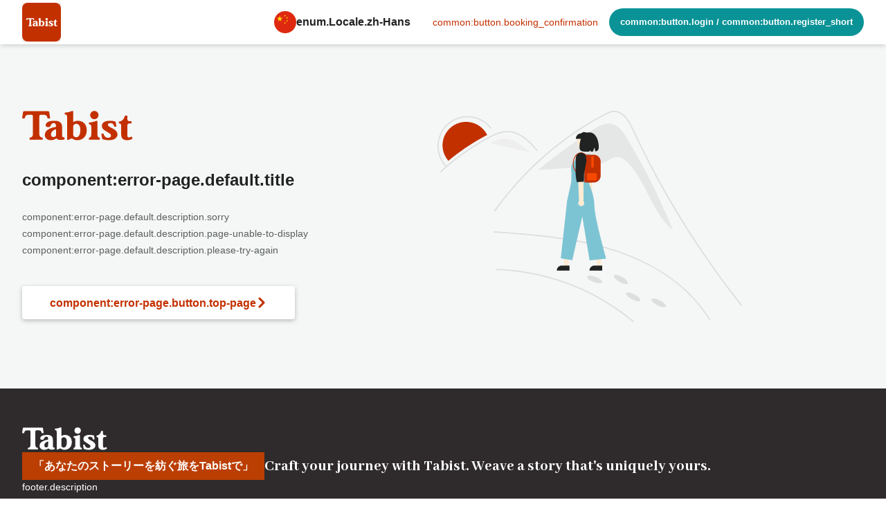

--- FILE ---
content_type: text/html; charset=utf-8
request_url: https://tabist.co.jp/zh-Hans/h/B21RSMY
body_size: 42091
content:
<!DOCTYPE html><html lang="zh-Hans"><head><meta charSet="utf-8"/><meta name="viewport" content="width=device-width, initial-scale=1"/><meta property="og:type" content="website"/><meta property="og:title" content="Tabist 住吉屋新薄住"/><meta property="og:description" content="从樽海站步行3分钟即可到达。"/><meta property="og:image" content="https://tabist-public-prod.s3.ap-northeast-1.amazonaws.com/property_photos/B21RSMY/1b233ec5.jpg"/><meta property="og:site_name" content="Tabist酒店与日式旅馆官方网站"/><meta property="og:locale" content="zh-Hans"/><meta property="og:url" content="https://tabist.co.jp/zh-Hans/h/B21RSMY"/><title>Tabist 住吉屋新薄住 | Tabist酒店与日式旅馆官方网站</title><meta name="description" content="从樽海站步行3分钟即可到达。这是一家历史悠久的旅馆，创立于江户时代后期。旅馆提供单人西式客房和可容纳1至4人的日式客房，让您即使独自旅行也能安心享受轻松惬意的时光。查找您下次旅行的最低价格Tabist 通过官方网站和应用程序进行预订。"/><meta property="og:type" content="website"/><link hrefLang="ja" rel="alternate" href="https://tabist.co.jp/h/B21RSMY"/><link hrefLang="en" rel="alternate" href="https://tabist.co.jp/en/h/B21RSMY"/><link hrefLang="ko" rel="alternate" href="https://tabist.co.jp/ko/h/B21RSMY"/><link hrefLang="zh-Hans" rel="alternate" href="https://tabist.co.jp/zh-Hans/h/B21RSMY"/><link hrefLang="zh-Hant" rel="alternate" href="https://tabist.co.jp/zh-Hant/h/B21RSMY"/><link hrefLang="x-default" rel="alternate" href="https://tabist.co.jp/en/h/B21RSMY"/><link href="https://tabist.co.jp/h/B21RSMY" rel="canonical"/><link rel="preload" imagesrcset="/_next/image?url=https%3A%2F%2Ftabist-public-prod.s3.ap-northeast-1.amazonaws.com%2Fproperty_photos%2FB21RSMY%2F1b233ec5.jpg&amp;w=640&amp;q=50 640w, /_next/image?url=https%3A%2F%2Ftabist-public-prod.s3.ap-northeast-1.amazonaws.com%2Fproperty_photos%2FB21RSMY%2F1b233ec5.jpg&amp;w=750&amp;q=50 750w, /_next/image?url=https%3A%2F%2Ftabist-public-prod.s3.ap-northeast-1.amazonaws.com%2Fproperty_photos%2FB21RSMY%2F1b233ec5.jpg&amp;w=828&amp;q=50 828w, /_next/image?url=https%3A%2F%2Ftabist-public-prod.s3.ap-northeast-1.amazonaws.com%2Fproperty_photos%2FB21RSMY%2F1b233ec5.jpg&amp;w=1080&amp;q=50 1080w, /_next/image?url=https%3A%2F%2Ftabist-public-prod.s3.ap-northeast-1.amazonaws.com%2Fproperty_photos%2FB21RSMY%2F1b233ec5.jpg&amp;w=1200&amp;q=50 1200w, /_next/image?url=https%3A%2F%2Ftabist-public-prod.s3.ap-northeast-1.amazonaws.com%2Fproperty_photos%2FB21RSMY%2F1b233ec5.jpg&amp;w=1920&amp;q=50 1920w, /_next/image?url=https%3A%2F%2Ftabist-public-prod.s3.ap-northeast-1.amazonaws.com%2Fproperty_photos%2FB21RSMY%2F1b233ec5.jpg&amp;w=2048&amp;q=50 2048w, /_next/image?url=https%3A%2F%2Ftabist-public-prod.s3.ap-northeast-1.amazonaws.com%2Fproperty_photos%2FB21RSMY%2F1b233ec5.jpg&amp;w=3840&amp;q=50 3840w" as="image" imagesizes="100vw"/><meta http-equiv="Access-Control-Allow-Origin" content="https://ac.eb.react.tokyo"/><script type="application/ld+json">{&quot;@context&quot;:&quot;https://schema.org&quot;,&quot;@type&quot;:&quot;Hotel&quot;,&quot;amenityFeature&quot;:[{&quot;@type&quot;:&quot;LocationFeatureSpecification&quot;,&quot;value&quot;:&quot;Free Wi-Fi in all rooms&quot;,&quot;name&quot;:&quot;Internet&quot;},{&quot;@type&quot;:&quot;LocationFeatureSpecification&quot;,&quot;value&quot;:&quot;Big bath&quot;,&quot;name&quot;:&quot;Onsen (hot spring)&quot;},{&quot;@type&quot;:&quot;LocationFeatureSpecification&quot;,&quot;value&quot;:&quot;12 free units  - first come, first served&quot;,&quot;name&quot;:&quot;Parking&quot;},{&quot;@type&quot;:&quot;LocationFeatureSpecification&quot;,&quot;value&quot;:&quot;[Breakfast] restaurant / hall\n[Dinner] room / restaurant&quot;,&quot;name&quot;:&quot;Meal&quot;},{&quot;@type&quot;:&quot;LocationFeatureSpecification&quot;,&quot;value&quot;:&quot;Cafe / Banquet hall / Vending machine / PC is available / Fax transmission possible / Email transmission is possible / Morning call / Home delivery / Internet will be a wired LAN connection. (scheduled to introduce Wi-Fi from May) / Towels are available for a fee&quot;,&quot;name&quot;:&quot;Others&quot;}],&quot;geo&quot;:{&quot;@type&quot;:&quot;GeoCoordinates&quot;,&quot;latitude&quot;:&quot;35.635341&quot;,&quot;longitude&quot;:&quot;136.613989&quot;},&quot;paymentAccepted&quot;:&quot;Cash, Credit Card, PayPay&quot;,&quot;checkinTime&quot;:&quot;15:00&quot;,&quot;checkoutTime&quot;:&quot;10:00&quot;,&quot;image&quot;:&quot;https://tabist-public-prod.s3.ap-northeast-1.amazonaws.com/property_photos/B21RSMY/1b233ec5.jpg&quot;,&quot;address&quot;:{&quot;@type&quot;:&quot;PostalAddress&quot;,&quot;streetAddress&quot;:&quot;127 Neoichiba, Motosu City, Gifu 501-1521&quot;,&quot;addressRegion&quot;:&quot;Chubu&quot;,&quot;addressLocality&quot;:&quot;Gifu&quot;},&quot;url&quot;:&quot;https://tabist.co.jp/h/B21RSMY&quot;,&quot;description&quot;:&quot;3 minute walk from Tarumi Station It is a historic inn founded in the late Edo period. The room has a single -type Western-style room and a Japanese-style room where you can stay from 1 to 4 people, so you can spend a relaxing time with peace of mind, as well as traveling alone. Find the lowest price for your next Tabist booking on the official site and app.&quot;,&quot;name&quot;:&quot;Tabist Sumiyoshiya Neo Usuzumi&quot;}</script><link rel="preload" as="image" imageSrcSet="/_next/image?url=https%3A%2F%2Ftabist-public-prod.s3.ap-northeast-1.amazonaws.com%2Fproperty_photos%2FB21RSMY%2F1b233ec5.jpg&amp;w=640&amp;q=50 640w, /_next/image?url=https%3A%2F%2Ftabist-public-prod.s3.ap-northeast-1.amazonaws.com%2Fproperty_photos%2FB21RSMY%2F1b233ec5.jpg&amp;w=750&amp;q=50 750w, /_next/image?url=https%3A%2F%2Ftabist-public-prod.s3.ap-northeast-1.amazonaws.com%2Fproperty_photos%2FB21RSMY%2F1b233ec5.jpg&amp;w=828&amp;q=50 828w, /_next/image?url=https%3A%2F%2Ftabist-public-prod.s3.ap-northeast-1.amazonaws.com%2Fproperty_photos%2FB21RSMY%2F1b233ec5.jpg&amp;w=1080&amp;q=50 1080w, /_next/image?url=https%3A%2F%2Ftabist-public-prod.s3.ap-northeast-1.amazonaws.com%2Fproperty_photos%2FB21RSMY%2F1b233ec5.jpg&amp;w=1200&amp;q=50 1200w, /_next/image?url=https%3A%2F%2Ftabist-public-prod.s3.ap-northeast-1.amazonaws.com%2Fproperty_photos%2FB21RSMY%2F1b233ec5.jpg&amp;w=1920&amp;q=50 1920w, /_next/image?url=https%3A%2F%2Ftabist-public-prod.s3.ap-northeast-1.amazonaws.com%2Fproperty_photos%2FB21RSMY%2F1b233ec5.jpg&amp;w=2048&amp;q=50 2048w, /_next/image?url=https%3A%2F%2Ftabist-public-prod.s3.ap-northeast-1.amazonaws.com%2Fproperty_photos%2FB21RSMY%2F1b233ec5.jpg&amp;w=3840&amp;q=50 3840w" imageSizes="100vw"/><link rel="preload" as="image" imageSrcSet="/_next/image?url=https%3A%2F%2Ftabist-public-prod.s3.ap-northeast-1.amazonaws.com%2Fproperty_photos%2FB21RSMY%2F10c11bdd.jpg&amp;w=640&amp;q=50 640w, /_next/image?url=https%3A%2F%2Ftabist-public-prod.s3.ap-northeast-1.amazonaws.com%2Fproperty_photos%2FB21RSMY%2F10c11bdd.jpg&amp;w=750&amp;q=50 750w, /_next/image?url=https%3A%2F%2Ftabist-public-prod.s3.ap-northeast-1.amazonaws.com%2Fproperty_photos%2FB21RSMY%2F10c11bdd.jpg&amp;w=828&amp;q=50 828w, /_next/image?url=https%3A%2F%2Ftabist-public-prod.s3.ap-northeast-1.amazonaws.com%2Fproperty_photos%2FB21RSMY%2F10c11bdd.jpg&amp;w=1080&amp;q=50 1080w, /_next/image?url=https%3A%2F%2Ftabist-public-prod.s3.ap-northeast-1.amazonaws.com%2Fproperty_photos%2FB21RSMY%2F10c11bdd.jpg&amp;w=1200&amp;q=50 1200w, /_next/image?url=https%3A%2F%2Ftabist-public-prod.s3.ap-northeast-1.amazonaws.com%2Fproperty_photos%2FB21RSMY%2F10c11bdd.jpg&amp;w=1920&amp;q=50 1920w, /_next/image?url=https%3A%2F%2Ftabist-public-prod.s3.ap-northeast-1.amazonaws.com%2Fproperty_photos%2FB21RSMY%2F10c11bdd.jpg&amp;w=2048&amp;q=50 2048w, /_next/image?url=https%3A%2F%2Ftabist-public-prod.s3.ap-northeast-1.amazonaws.com%2Fproperty_photos%2FB21RSMY%2F10c11bdd.jpg&amp;w=3840&amp;q=50 3840w" imageSizes="100vw"/><link rel="preload" as="image" imageSrcSet="/_next/image?url=https%3A%2F%2Ftabist-public-prod.s3.ap-northeast-1.amazonaws.com%2Fproperty_photos%2FB21RSMY%2Fa7fe1835.jpg&amp;w=640&amp;q=50 640w, /_next/image?url=https%3A%2F%2Ftabist-public-prod.s3.ap-northeast-1.amazonaws.com%2Fproperty_photos%2FB21RSMY%2Fa7fe1835.jpg&amp;w=750&amp;q=50 750w, /_next/image?url=https%3A%2F%2Ftabist-public-prod.s3.ap-northeast-1.amazonaws.com%2Fproperty_photos%2FB21RSMY%2Fa7fe1835.jpg&amp;w=828&amp;q=50 828w, /_next/image?url=https%3A%2F%2Ftabist-public-prod.s3.ap-northeast-1.amazonaws.com%2Fproperty_photos%2FB21RSMY%2Fa7fe1835.jpg&amp;w=1080&amp;q=50 1080w, /_next/image?url=https%3A%2F%2Ftabist-public-prod.s3.ap-northeast-1.amazonaws.com%2Fproperty_photos%2FB21RSMY%2Fa7fe1835.jpg&amp;w=1200&amp;q=50 1200w, /_next/image?url=https%3A%2F%2Ftabist-public-prod.s3.ap-northeast-1.amazonaws.com%2Fproperty_photos%2FB21RSMY%2Fa7fe1835.jpg&amp;w=1920&amp;q=50 1920w, /_next/image?url=https%3A%2F%2Ftabist-public-prod.s3.ap-northeast-1.amazonaws.com%2Fproperty_photos%2FB21RSMY%2Fa7fe1835.jpg&amp;w=2048&amp;q=50 2048w, /_next/image?url=https%3A%2F%2Ftabist-public-prod.s3.ap-northeast-1.amazonaws.com%2Fproperty_photos%2FB21RSMY%2Fa7fe1835.jpg&amp;w=3840&amp;q=50 3840w" imageSizes="100vw"/><link rel="preload" as="image" imageSrcSet="/_next/image?url=https%3A%2F%2Ftabist-public-prod.s3.ap-northeast-1.amazonaws.com%2Fproperty_photos%2FB21RSMY%2Fb88c785e.jpg&amp;w=640&amp;q=50 640w, /_next/image?url=https%3A%2F%2Ftabist-public-prod.s3.ap-northeast-1.amazonaws.com%2Fproperty_photos%2FB21RSMY%2Fb88c785e.jpg&amp;w=750&amp;q=50 750w, /_next/image?url=https%3A%2F%2Ftabist-public-prod.s3.ap-northeast-1.amazonaws.com%2Fproperty_photos%2FB21RSMY%2Fb88c785e.jpg&amp;w=828&amp;q=50 828w, /_next/image?url=https%3A%2F%2Ftabist-public-prod.s3.ap-northeast-1.amazonaws.com%2Fproperty_photos%2FB21RSMY%2Fb88c785e.jpg&amp;w=1080&amp;q=50 1080w, /_next/image?url=https%3A%2F%2Ftabist-public-prod.s3.ap-northeast-1.amazonaws.com%2Fproperty_photos%2FB21RSMY%2Fb88c785e.jpg&amp;w=1200&amp;q=50 1200w, /_next/image?url=https%3A%2F%2Ftabist-public-prod.s3.ap-northeast-1.amazonaws.com%2Fproperty_photos%2FB21RSMY%2Fb88c785e.jpg&amp;w=1920&amp;q=50 1920w, /_next/image?url=https%3A%2F%2Ftabist-public-prod.s3.ap-northeast-1.amazonaws.com%2Fproperty_photos%2FB21RSMY%2Fb88c785e.jpg&amp;w=2048&amp;q=50 2048w, /_next/image?url=https%3A%2F%2Ftabist-public-prod.s3.ap-northeast-1.amazonaws.com%2Fproperty_photos%2FB21RSMY%2Fb88c785e.jpg&amp;w=3840&amp;q=50 3840w" imageSizes="100vw"/><link rel="preload" as="image" imageSrcSet="/_next/image?url=https%3A%2F%2Ftabist-public-prod.s3.ap-northeast-1.amazonaws.com%2Fproperty_photos%2FB21RSMY%2F84bb0cd7.jpg&amp;w=640&amp;q=50 640w, /_next/image?url=https%3A%2F%2Ftabist-public-prod.s3.ap-northeast-1.amazonaws.com%2Fproperty_photos%2FB21RSMY%2F84bb0cd7.jpg&amp;w=750&amp;q=50 750w, /_next/image?url=https%3A%2F%2Ftabist-public-prod.s3.ap-northeast-1.amazonaws.com%2Fproperty_photos%2FB21RSMY%2F84bb0cd7.jpg&amp;w=828&amp;q=50 828w, /_next/image?url=https%3A%2F%2Ftabist-public-prod.s3.ap-northeast-1.amazonaws.com%2Fproperty_photos%2FB21RSMY%2F84bb0cd7.jpg&amp;w=1080&amp;q=50 1080w, /_next/image?url=https%3A%2F%2Ftabist-public-prod.s3.ap-northeast-1.amazonaws.com%2Fproperty_photos%2FB21RSMY%2F84bb0cd7.jpg&amp;w=1200&amp;q=50 1200w, /_next/image?url=https%3A%2F%2Ftabist-public-prod.s3.ap-northeast-1.amazonaws.com%2Fproperty_photos%2FB21RSMY%2F84bb0cd7.jpg&amp;w=1920&amp;q=50 1920w, /_next/image?url=https%3A%2F%2Ftabist-public-prod.s3.ap-northeast-1.amazonaws.com%2Fproperty_photos%2FB21RSMY%2F84bb0cd7.jpg&amp;w=2048&amp;q=50 2048w, /_next/image?url=https%3A%2F%2Ftabist-public-prod.s3.ap-northeast-1.amazonaws.com%2Fproperty_photos%2FB21RSMY%2F84bb0cd7.jpg&amp;w=3840&amp;q=50 3840w" imageSizes="100vw"/><meta name="next-head-count" content="27"/><script type="text/javascript">  const url = new URL(window.location.href);
      const params = new URLSearchParams(url.search);
    
      params.delete('locale');
      params.delete('longitude');
      params.delete('latitude');
    
      let trimmedURLParametersString = params.toString(); 
    
      if (trimmedURLParametersString.length) {
        trimmedURLParametersString = `?${trimmedURLParametersString}`;
      }
    
      const newURL = window.location.pathname + trimmedURLParametersString;
    
      window.history.replaceState(null, '', newURL);</script><link rel="apple-touch-icon" sizes="57x57" href="/apple-touch-icon-57x57.png"/><link rel="apple-touch-icon" sizes="60x60" href="/apple-touch-icon-60x60.png"/><link rel="apple-touch-icon" sizes="72x72" href="/apple-touch-icon-72x72.png"/><link rel="apple-touch-icon" sizes="76x76" href="/apple-touch-icon-76x76.png"/><link rel="apple-touch-icon" sizes="114x114" href="/apple-touch-icon-114x114.png"/><link rel="apple-touch-icon" sizes="120x120" href="/apple-touch-icon-120x120.png"/><link rel="apple-touch-icon" sizes="144x144" href="/apple-touch-icon-144x144.png"/><link rel="apple-touch-icon" sizes="152x152" href="/apple-touch-icon-152x152.png"/><link rel="apple-touch-icon" sizes="180x180" href="/apple-touch-icon-180x180.png"/><link rel="icon" type="image/png" sizes="32x32" href="/favicon-32x32.png"/><link rel="icon" type="image/png" sizes="16x16" href="/favicon-16x16.png"/><link rel="preconnect" href="https://fonts.googleapis.com"/><link rel="preconnect" href="https://fonts.gstatic.com" crossorigin="anonymous"/><link rel="stylesheet" data-href="https://fonts.googleapis.com/css2?family=Noto+Sans+JP:wght@100..900&amp;display=swap"/><link rel="preload" href="/_next/static/css/d32d7ddf5819cb4e.css" as="style"/><link rel="stylesheet" href="/_next/static/css/d32d7ddf5819cb4e.css" data-n-g=""/><link rel="preload" href="/_next/static/css/73008985e141cdac.css" as="style"/><link rel="stylesheet" href="/_next/static/css/73008985e141cdac.css" data-n-p=""/><noscript data-n-css=""></noscript><script defer="" nomodule="" src="/_next/static/chunks/polyfills-42372ed130431b0a.js"></script><script defer="" src="/_next/static/chunks/1216.2010910197c71902.js"></script><script defer="" src="/_next/static/chunks/9693.15829521b214c524.js"></script><script src="/_next/static/chunks/webpack-3deef186dc2d6fa6.js" defer=""></script><script src="/_next/static/chunks/framework-945b357d4a851f4b.js" defer=""></script><script src="/_next/static/chunks/main-71080650bba10fd0.js" defer=""></script><script src="/_next/static/chunks/pages/_app-52a8ca8c0b0cea5c.js" defer=""></script><script src="/_next/static/chunks/252f366e-3d14c890cf6fbff7.js" defer=""></script><script src="/_next/static/chunks/0c428ae2-4a938dfa01469a25.js" defer=""></script><script src="/_next/static/chunks/5e2a4920-9184e58f6934c6af.js" defer=""></script><script src="/_next/static/chunks/a2c29f49-5c61c2ac59f19d4d.js" defer=""></script><script src="/_next/static/chunks/1a48c3c1-fa1432d9cbe2609d.js" defer=""></script><script src="/_next/static/chunks/3793-4582dfbea87f2a51.js" defer=""></script><script src="/_next/static/chunks/1258-8fccb353386904cb.js" defer=""></script><script src="/_next/static/chunks/2897-59c332056bd43b7e.js" defer=""></script><script src="/_next/static/chunks/7722-a7f4574b5fa368a7.js" defer=""></script><script src="/_next/static/chunks/9755-0bd50713e338be77.js" defer=""></script><script src="/_next/static/chunks/8411-5c9389dd6f874658.js" defer=""></script><script src="/_next/static/chunks/1712-a6c4b01db09cc52d.js" defer=""></script><script src="/_next/static/chunks/598-c80192eb53edff5b.js" defer=""></script><script src="/_next/static/chunks/2732-61ca154665a99f86.js" defer=""></script><script src="/_next/static/chunks/4079-976d69a8d45cbc34.js" defer=""></script><script src="/_next/static/chunks/8298-546001f9172b5652.js" defer=""></script><script src="/_next/static/chunks/3106-9bd099030cc6c22e.js" defer=""></script><script src="/_next/static/chunks/5435-8baf362f891446bf.js" defer=""></script><script src="/_next/static/chunks/pages/h/%5Bhotel%5D-ebe8ff6a3ca39589.js" defer=""></script><script src="/_next/static/IBDrD2UdAgV2FOmGiskbL/_buildManifest.js" defer=""></script><script src="/_next/static/IBDrD2UdAgV2FOmGiskbL/_ssgManifest.js" defer=""></script><link rel="stylesheet" href="https://fonts.googleapis.com/css2?family=Noto+Sans+JP:wght@100..900&display=swap"/></head><body><div id="__next"><noscript><iframe src="https://www.googletagmanager.com/ns.html?id=GTM-NSSD8SM" height="0" width="0" style="display:none;visibility:hidden" data-testid="production-tag"></iframe></noscript><div id="app"><div class="flex min-h-screen flex-col text-gray-950"><div class="relative z-50 flex min-h-screen w-full flex-col shadow-4xl"><header class="top-0 z-50 w-full h-fit sticky"><nav class="shadow-md z-10 relative transition-all bg-white"><div class="sm:px-8 sm-max:px-4 mx-auto max-w-screen-xl"><div class="relative hidden size-full justify-center lg:flex"></div><div class="flex h-14 justify-between sm:h-16"><div class="hidden w-auto items-center gap-6 sm:flex"><button type="button" class="flex" href="/zh-Hans"><img alt="Tabist Logo" loading="lazy" width="56" height="56" decoding="async" data-nimg="1" class="cursor-pointer" style="color:transparent" src="/logo_square.svg"/></button><div class="hidden w-auto items-center sm:flex lg:hidden"></div></div><div class="flex w-auto items-center sm:hidden"><button type="button" class="flex" href="/zh-Hans"><img alt="Tabist Logo" loading="lazy" width="40" height="40" decoding="async" data-nimg="1" class="cursor-pointer" style="color:transparent" src="/logo_square.svg"/></button></div><div class="flex items-center gap-3"><div class="flex"><div class="flex items-center" role="button" aria-label="Search" tabindex="0"><div class="rounded-full p-3 hover:bg-gray-50"><svg stroke="currentColor" fill="none" stroke-width="2" viewBox="0 0 24 24" stroke-linecap="round" stroke-linejoin="round" height="1em" width="1em" xmlns="http://www.w3.org/2000/svg"><circle cx="11" cy="11" r="8"></circle><line x1="21" y1="21" x2="16.65" y2="16.65"></line></svg></div></div><div class="hidden md:block"><div class="relative flex cursor-pointer select-none"><div class="flex items-center" role="button" aria-label="Language Dropdown" tabindex="0"><div class="flex h-10 items-center gap-2 rounded-full bg-white p-1 pr-4 hover:bg-gray-50" translate="no" notranslate="true" data-wg-notranslate="true"><img alt="/china-flag-circle.svg" loading="lazy" width="32" height="32" decoding="async" data-nimg="1" class="cursor-pointer" style="color:transparent" src="/china-flag-circle.svg"/><p class="text-base font-bold">简体中文</p></div></div></div></div></div></div></div></div></nav><div></div></header><div class="relative"></div><main><div class="mx-auto max-w-screen-xl mb-4 sm:space-y-6 sm:px-0 lg:px-8 lg:pt-6 sm-max:px-0"><div class="flex flex-col-reverse gap-2 sm:flex-col"><div class="space-y-2 p-4 pb-2 sm:pb-0 lg:p-0"><h1 class="text-2xl font-bold sm:text-3xl">Tabist Sumiyoshiya Neo Usuzumi</h1><div class="flex flex-wrap gap-x-6 gap-y-2"><div class="flex items-start space-x-1"><div class="mt-[2px]"><svg width="16" height="16" viewBox="0 0 16 17" fill="none" xmlns="http://www.w3.org/2000/svg"><path fill-rule="evenodd" clip-rule="evenodd" d="M8.00006 1.50001C6.57752 1.48131 5.20569 2.02786 4.18575 3.01967C3.16582 4.01149 2.58113 5.3675 2.56006 6.79001C2.68992 8.27104 3.18465 9.69684 4.00006 10.94C5.16078 12.5463 6.459 14.0487 7.88006 15.43C7.92463 15.4722 7.98368 15.4957 8.04506 15.4957C8.10644 15.4957 8.16549 15.4722 8.21006 15.43C9.58466 14.0587 10.8486 12.5807 11.9901 11.01C12.7966 9.73555 13.3091 8.29736 13.4901 6.80001C13.4433 5.37631 12.844 4.02678 11.8191 3.03742C10.7943 2.04807 9.42452 1.49664 8.00006 1.50001ZM8.00006 8.66001C7.67174 8.66001 7.3508 8.56265 7.07781 8.38025C6.80483 8.19784 6.59206 7.93859 6.46642 7.63526C6.34078 7.33194 6.3079 6.99817 6.37195 6.67616C6.43601 6.35415 6.59411 6.05836 6.82626 5.82621C7.05842 5.59405 7.3542 5.43595 7.67621 5.3719C7.99822 5.30785 8.33199 5.34073 8.63531 5.46637C8.93864 5.59201 9.1979 5.80477 9.3803 6.07776C9.5627 6.35075 9.66006 6.67169 9.66006 7.00001C9.66006 7.218 9.61712 7.43386 9.5337 7.63526C9.45028 7.83666 9.328 8.01966 9.17386 8.1738C9.01971 8.32795 8.83671 8.45022 8.63531 8.53365C8.43391 8.61707 8.21805 8.66001 8.00006 8.66001Z" fill="#5B5F5F"></path></svg></div><h2 class="text-small"><span class="mr-2">127 Neoichiba, Motosu City, Gifu 501-1521</span><a class="text-orange-700" href="/zh-Hans/h/B21RSMY?checkInDate=2026-01-24&amp;checkOutDate=2026-01-25&amp;roomCount=1&amp;guestPerRoom=1_0_0_0_0_0_0&amp;tab=hotel_details#access">Access</a></h2></div><div class="flex items-start space-x-1"><div class="mt-[2px]"><svg width="16" height="16" viewBox="0 0 32 32" fill="none" xmlns="http://www.w3.org/2000/svg"><path fill-rule="evenodd" clip-rule="evenodd" d="M17.9999 4.5C17.9999 5.88071 16.8806 7 15.4999 7C14.1192 7 12.9999 5.88071 12.9999 4.5C12.9999 3.11929 14.1192 2 15.4999 2C16.8806 2 17.9999 3.11929 17.9999 4.5ZM18.4627 9.21174L24.1863 13.3245C24.6012 13.6149 24.8835 14.0579 24.9712 14.556C25.0589 15.0541 24.9446 15.5666 24.6537 15.9807C24.3627 16.3948 23.9189 16.6766 23.4198 16.764C22.9206 16.8515 22.4071 16.7375 21.9922 16.4472L18.5199 14.01C18.4545 13.9685 18.3803 13.9429 18.3031 13.9352C18.226 13.9275 18.1481 13.938 18.0758 13.9658C18.0035 13.9935 17.9386 14.0378 17.8866 14.0951C17.8345 14.1524 17.7966 14.221 17.7759 14.2956L17.0699 17.2469C17.0493 17.3235 17.049 17.4042 17.069 17.481C17.0891 17.5578 17.1289 17.628 17.1844 17.6848L19.9508 20.6171C20.1751 20.8584 20.3328 21.1536 20.4087 21.4739L21.9922 27.6621C22.0553 27.9047 22.0698 28.1573 22.0349 28.4054C21.9999 28.6536 21.9162 28.8924 21.7886 29.1082C21.661 29.324 21.492 29.5126 21.2912 29.663C21.0904 29.8135 20.8618 29.9229 20.6186 29.9851C20.4602 30.005 20.3 30.005 20.1416 29.9851C19.7083 29.9987 19.2833 29.8648 18.9365 29.6052C18.5898 29.3456 18.3419 28.976 18.2337 28.557L16.8792 23.3208C16.8033 23.0005 16.6455 22.7053 16.4213 22.464L14.647 20.56L13.922 23.6255L12.2049 28.0239C12.0665 28.3817 11.8231 28.6895 11.5065 28.907C11.1899 29.1244 10.8149 29.2413 10.4306 29.2425C10.1889 29.2431 9.94939 29.1978 9.72467 29.1092C9.25959 28.9262 8.88508 28.5682 8.68171 28.1125C8.47834 27.6567 8.46235 27.1394 8.63719 26.672L10.297 22.3879L12.2049 14.3908L10.4687 16.8661C10.1799 17.2796 9.73849 17.5619 9.24136 17.6512C8.74424 17.7404 8.23194 17.6293 7.8168 17.3421C7.40245 17.0538 7.11955 16.6133 7.03014 16.1172C6.94073 15.621 7.0521 15.1097 7.33984 14.6954L11.5562 8.6786C12.1667 7.82177 12.8726 7.93602 13.9029 8.16451C14.1509 8.16451 16.6693 8.31683 17.2226 8.46916C17.704 8.58022 18.1379 8.84009 18.4627 9.21174Z" fill="#5B5F5F"></path></svg></div><h2 class="text-small">3 minute walk from Tarumi Station</h2></div></div></div><div class="hidden h-100 justify-center space-x-2 sm:flex lg:h-[480px]"><div class="relative size-full" role="button" tabindex="0"><span style="box-sizing:border-box;display:block;overflow:hidden;width:initial;height:initial;background:none;opacity:1;border:0;margin:0;padding:0;position:absolute;top:0;left:0;bottom:0;right:0"><img alt="main-photo" sizes="100vw" srcSet="/_next/image?url=https%3A%2F%2Ftabist-public-prod.s3.ap-northeast-1.amazonaws.com%2Fproperty_photos%2FB21RSMY%2F1b233ec5.jpg&amp;w=640&amp;q=50 640w, /_next/image?url=https%3A%2F%2Ftabist-public-prod.s3.ap-northeast-1.amazonaws.com%2Fproperty_photos%2FB21RSMY%2F1b233ec5.jpg&amp;w=750&amp;q=50 750w, /_next/image?url=https%3A%2F%2Ftabist-public-prod.s3.ap-northeast-1.amazonaws.com%2Fproperty_photos%2FB21RSMY%2F1b233ec5.jpg&amp;w=828&amp;q=50 828w, /_next/image?url=https%3A%2F%2Ftabist-public-prod.s3.ap-northeast-1.amazonaws.com%2Fproperty_photos%2FB21RSMY%2F1b233ec5.jpg&amp;w=1080&amp;q=50 1080w, /_next/image?url=https%3A%2F%2Ftabist-public-prod.s3.ap-northeast-1.amazonaws.com%2Fproperty_photos%2FB21RSMY%2F1b233ec5.jpg&amp;w=1200&amp;q=50 1200w, /_next/image?url=https%3A%2F%2Ftabist-public-prod.s3.ap-northeast-1.amazonaws.com%2Fproperty_photos%2FB21RSMY%2F1b233ec5.jpg&amp;w=1920&amp;q=50 1920w, /_next/image?url=https%3A%2F%2Ftabist-public-prod.s3.ap-northeast-1.amazonaws.com%2Fproperty_photos%2FB21RSMY%2F1b233ec5.jpg&amp;w=2048&amp;q=50 2048w, /_next/image?url=https%3A%2F%2Ftabist-public-prod.s3.ap-northeast-1.amazonaws.com%2Fproperty_photos%2FB21RSMY%2F1b233ec5.jpg&amp;w=3840&amp;q=50 3840w" src="/_next/image?url=https%3A%2F%2Ftabist-public-prod.s3.ap-northeast-1.amazonaws.com%2Fproperty_photos%2FB21RSMY%2F1b233ec5.jpg&amp;w=3840&amp;q=50" decoding="async" data-nimg="fill" class="relative lg:rounded-l-lg" style="position:absolute;top:0;left:0;bottom:0;right:0;box-sizing:border-box;padding:0;border:none;margin:auto;display:block;width:0;height:0;min-width:100%;max-width:100%;min-height:100%;max-height:100%;object-fit:cover;background-size:cover;background-position:0% 0%;filter:blur(20px);background-image:url(&quot;[data-uri]&quot;)"/><noscript><img alt="main-photo" decoding="async" data-nimg="fill" style="position:absolute;top:0;left:0;bottom:0;right:0;box-sizing:border-box;padding:0;border:none;margin:auto;display:block;width:0;height:0;min-width:100%;max-width:100%;min-height:100%;max-height:100%;object-fit:cover" class="relative lg:rounded-l-lg" sizes="100vw" srcSet="/_next/image?url=https%3A%2F%2Ftabist-public-prod.s3.ap-northeast-1.amazonaws.com%2Fproperty_photos%2FB21RSMY%2F1b233ec5.jpg&amp;w=640&amp;q=50 640w, /_next/image?url=https%3A%2F%2Ftabist-public-prod.s3.ap-northeast-1.amazonaws.com%2Fproperty_photos%2FB21RSMY%2F1b233ec5.jpg&amp;w=750&amp;q=50 750w, /_next/image?url=https%3A%2F%2Ftabist-public-prod.s3.ap-northeast-1.amazonaws.com%2Fproperty_photos%2FB21RSMY%2F1b233ec5.jpg&amp;w=828&amp;q=50 828w, /_next/image?url=https%3A%2F%2Ftabist-public-prod.s3.ap-northeast-1.amazonaws.com%2Fproperty_photos%2FB21RSMY%2F1b233ec5.jpg&amp;w=1080&amp;q=50 1080w, /_next/image?url=https%3A%2F%2Ftabist-public-prod.s3.ap-northeast-1.amazonaws.com%2Fproperty_photos%2FB21RSMY%2F1b233ec5.jpg&amp;w=1200&amp;q=50 1200w, /_next/image?url=https%3A%2F%2Ftabist-public-prod.s3.ap-northeast-1.amazonaws.com%2Fproperty_photos%2FB21RSMY%2F1b233ec5.jpg&amp;w=1920&amp;q=50 1920w, /_next/image?url=https%3A%2F%2Ftabist-public-prod.s3.ap-northeast-1.amazonaws.com%2Fproperty_photos%2FB21RSMY%2F1b233ec5.jpg&amp;w=2048&amp;q=50 2048w, /_next/image?url=https%3A%2F%2Ftabist-public-prod.s3.ap-northeast-1.amazonaws.com%2Fproperty_photos%2FB21RSMY%2F1b233ec5.jpg&amp;w=3840&amp;q=50 3840w" src="/_next/image?url=https%3A%2F%2Ftabist-public-prod.s3.ap-northeast-1.amazonaws.com%2Fproperty_photos%2FB21RSMY%2F1b233ec5.jpg&amp;w=3840&amp;q=50"/></noscript></span></div><div class="relative flex h-full w-1/2 flex-col space-y-2"><div class="relative w-full grow" role="button" tabindex="0"><span style="box-sizing:border-box;display:block;overflow:hidden;width:initial;height:initial;background:none;opacity:1;border:0;margin:0;padding:0;position:absolute;top:0;left:0;bottom:0;right:0"><img alt="top-image-1" sizes="100vw" srcSet="/_next/image?url=https%3A%2F%2Ftabist-public-prod.s3.ap-northeast-1.amazonaws.com%2Fproperty_photos%2FB21RSMY%2F10c11bdd.jpg&amp;w=640&amp;q=50 640w, /_next/image?url=https%3A%2F%2Ftabist-public-prod.s3.ap-northeast-1.amazonaws.com%2Fproperty_photos%2FB21RSMY%2F10c11bdd.jpg&amp;w=750&amp;q=50 750w, /_next/image?url=https%3A%2F%2Ftabist-public-prod.s3.ap-northeast-1.amazonaws.com%2Fproperty_photos%2FB21RSMY%2F10c11bdd.jpg&amp;w=828&amp;q=50 828w, /_next/image?url=https%3A%2F%2Ftabist-public-prod.s3.ap-northeast-1.amazonaws.com%2Fproperty_photos%2FB21RSMY%2F10c11bdd.jpg&amp;w=1080&amp;q=50 1080w, /_next/image?url=https%3A%2F%2Ftabist-public-prod.s3.ap-northeast-1.amazonaws.com%2Fproperty_photos%2FB21RSMY%2F10c11bdd.jpg&amp;w=1200&amp;q=50 1200w, /_next/image?url=https%3A%2F%2Ftabist-public-prod.s3.ap-northeast-1.amazonaws.com%2Fproperty_photos%2FB21RSMY%2F10c11bdd.jpg&amp;w=1920&amp;q=50 1920w, /_next/image?url=https%3A%2F%2Ftabist-public-prod.s3.ap-northeast-1.amazonaws.com%2Fproperty_photos%2FB21RSMY%2F10c11bdd.jpg&amp;w=2048&amp;q=50 2048w, /_next/image?url=https%3A%2F%2Ftabist-public-prod.s3.ap-northeast-1.amazonaws.com%2Fproperty_photos%2FB21RSMY%2F10c11bdd.jpg&amp;w=3840&amp;q=50 3840w" src="/_next/image?url=https%3A%2F%2Ftabist-public-prod.s3.ap-northeast-1.amazonaws.com%2Fproperty_photos%2FB21RSMY%2F10c11bdd.jpg&amp;w=3840&amp;q=50" decoding="async" data-nimg="fill" class="relative" style="position:absolute;top:0;left:0;bottom:0;right:0;box-sizing:border-box;padding:0;border:none;margin:auto;display:block;width:0;height:0;min-width:100%;max-width:100%;min-height:100%;max-height:100%;object-fit:cover;background-size:cover;background-position:0% 0%;filter:blur(20px);background-image:url(&quot;[data-uri]&quot;)"/><noscript><img alt="top-image-1" decoding="async" data-nimg="fill" style="position:absolute;top:0;left:0;bottom:0;right:0;box-sizing:border-box;padding:0;border:none;margin:auto;display:block;width:0;height:0;min-width:100%;max-width:100%;min-height:100%;max-height:100%;object-fit:cover" class="relative" sizes="100vw" srcSet="/_next/image?url=https%3A%2F%2Ftabist-public-prod.s3.ap-northeast-1.amazonaws.com%2Fproperty_photos%2FB21RSMY%2F10c11bdd.jpg&amp;w=640&amp;q=50 640w, /_next/image?url=https%3A%2F%2Ftabist-public-prod.s3.ap-northeast-1.amazonaws.com%2Fproperty_photos%2FB21RSMY%2F10c11bdd.jpg&amp;w=750&amp;q=50 750w, /_next/image?url=https%3A%2F%2Ftabist-public-prod.s3.ap-northeast-1.amazonaws.com%2Fproperty_photos%2FB21RSMY%2F10c11bdd.jpg&amp;w=828&amp;q=50 828w, /_next/image?url=https%3A%2F%2Ftabist-public-prod.s3.ap-northeast-1.amazonaws.com%2Fproperty_photos%2FB21RSMY%2F10c11bdd.jpg&amp;w=1080&amp;q=50 1080w, /_next/image?url=https%3A%2F%2Ftabist-public-prod.s3.ap-northeast-1.amazonaws.com%2Fproperty_photos%2FB21RSMY%2F10c11bdd.jpg&amp;w=1200&amp;q=50 1200w, /_next/image?url=https%3A%2F%2Ftabist-public-prod.s3.ap-northeast-1.amazonaws.com%2Fproperty_photos%2FB21RSMY%2F10c11bdd.jpg&amp;w=1920&amp;q=50 1920w, /_next/image?url=https%3A%2F%2Ftabist-public-prod.s3.ap-northeast-1.amazonaws.com%2Fproperty_photos%2FB21RSMY%2F10c11bdd.jpg&amp;w=2048&amp;q=50 2048w, /_next/image?url=https%3A%2F%2Ftabist-public-prod.s3.ap-northeast-1.amazonaws.com%2Fproperty_photos%2FB21RSMY%2F10c11bdd.jpg&amp;w=3840&amp;q=50 3840w" src="/_next/image?url=https%3A%2F%2Ftabist-public-prod.s3.ap-northeast-1.amazonaws.com%2Fproperty_photos%2FB21RSMY%2F10c11bdd.jpg&amp;w=3840&amp;q=50"/></noscript></span></div><div class="relative w-full grow" role="button" tabindex="0"><span style="box-sizing:border-box;display:block;overflow:hidden;width:initial;height:initial;background:none;opacity:1;border:0;margin:0;padding:0;position:absolute;top:0;left:0;bottom:0;right:0"><img alt="top-image-2" sizes="100vw" srcSet="/_next/image?url=https%3A%2F%2Ftabist-public-prod.s3.ap-northeast-1.amazonaws.com%2Fproperty_photos%2FB21RSMY%2Fa7fe1835.jpg&amp;w=640&amp;q=50 640w, /_next/image?url=https%3A%2F%2Ftabist-public-prod.s3.ap-northeast-1.amazonaws.com%2Fproperty_photos%2FB21RSMY%2Fa7fe1835.jpg&amp;w=750&amp;q=50 750w, /_next/image?url=https%3A%2F%2Ftabist-public-prod.s3.ap-northeast-1.amazonaws.com%2Fproperty_photos%2FB21RSMY%2Fa7fe1835.jpg&amp;w=828&amp;q=50 828w, /_next/image?url=https%3A%2F%2Ftabist-public-prod.s3.ap-northeast-1.amazonaws.com%2Fproperty_photos%2FB21RSMY%2Fa7fe1835.jpg&amp;w=1080&amp;q=50 1080w, /_next/image?url=https%3A%2F%2Ftabist-public-prod.s3.ap-northeast-1.amazonaws.com%2Fproperty_photos%2FB21RSMY%2Fa7fe1835.jpg&amp;w=1200&amp;q=50 1200w, /_next/image?url=https%3A%2F%2Ftabist-public-prod.s3.ap-northeast-1.amazonaws.com%2Fproperty_photos%2FB21RSMY%2Fa7fe1835.jpg&amp;w=1920&amp;q=50 1920w, /_next/image?url=https%3A%2F%2Ftabist-public-prod.s3.ap-northeast-1.amazonaws.com%2Fproperty_photos%2FB21RSMY%2Fa7fe1835.jpg&amp;w=2048&amp;q=50 2048w, /_next/image?url=https%3A%2F%2Ftabist-public-prod.s3.ap-northeast-1.amazonaws.com%2Fproperty_photos%2FB21RSMY%2Fa7fe1835.jpg&amp;w=3840&amp;q=50 3840w" src="/_next/image?url=https%3A%2F%2Ftabist-public-prod.s3.ap-northeast-1.amazonaws.com%2Fproperty_photos%2FB21RSMY%2Fa7fe1835.jpg&amp;w=3840&amp;q=50" decoding="async" data-nimg="fill" class="relative" style="position:absolute;top:0;left:0;bottom:0;right:0;box-sizing:border-box;padding:0;border:none;margin:auto;display:block;width:0;height:0;min-width:100%;max-width:100%;min-height:100%;max-height:100%;object-fit:cover;background-size:cover;background-position:0% 0%;filter:blur(20px);background-image:url(&quot;[data-uri]&quot;)"/><noscript><img alt="top-image-2" decoding="async" data-nimg="fill" style="position:absolute;top:0;left:0;bottom:0;right:0;box-sizing:border-box;padding:0;border:none;margin:auto;display:block;width:0;height:0;min-width:100%;max-width:100%;min-height:100%;max-height:100%;object-fit:cover" class="relative" sizes="100vw" srcSet="/_next/image?url=https%3A%2F%2Ftabist-public-prod.s3.ap-northeast-1.amazonaws.com%2Fproperty_photos%2FB21RSMY%2Fa7fe1835.jpg&amp;w=640&amp;q=50 640w, /_next/image?url=https%3A%2F%2Ftabist-public-prod.s3.ap-northeast-1.amazonaws.com%2Fproperty_photos%2FB21RSMY%2Fa7fe1835.jpg&amp;w=750&amp;q=50 750w, /_next/image?url=https%3A%2F%2Ftabist-public-prod.s3.ap-northeast-1.amazonaws.com%2Fproperty_photos%2FB21RSMY%2Fa7fe1835.jpg&amp;w=828&amp;q=50 828w, /_next/image?url=https%3A%2F%2Ftabist-public-prod.s3.ap-northeast-1.amazonaws.com%2Fproperty_photos%2FB21RSMY%2Fa7fe1835.jpg&amp;w=1080&amp;q=50 1080w, /_next/image?url=https%3A%2F%2Ftabist-public-prod.s3.ap-northeast-1.amazonaws.com%2Fproperty_photos%2FB21RSMY%2Fa7fe1835.jpg&amp;w=1200&amp;q=50 1200w, /_next/image?url=https%3A%2F%2Ftabist-public-prod.s3.ap-northeast-1.amazonaws.com%2Fproperty_photos%2FB21RSMY%2Fa7fe1835.jpg&amp;w=1920&amp;q=50 1920w, /_next/image?url=https%3A%2F%2Ftabist-public-prod.s3.ap-northeast-1.amazonaws.com%2Fproperty_photos%2FB21RSMY%2Fa7fe1835.jpg&amp;w=2048&amp;q=50 2048w, /_next/image?url=https%3A%2F%2Ftabist-public-prod.s3.ap-northeast-1.amazonaws.com%2Fproperty_photos%2FB21RSMY%2Fa7fe1835.jpg&amp;w=3840&amp;q=50 3840w" src="/_next/image?url=https%3A%2F%2Ftabist-public-prod.s3.ap-northeast-1.amazonaws.com%2Fproperty_photos%2FB21RSMY%2Fa7fe1835.jpg&amp;w=3840&amp;q=50"/></noscript></span></div></div><div class="relative flex h-full w-1/2 flex-col space-y-2"><div class="relative w-full grow" role="button" tabindex="0"><span style="box-sizing:border-box;display:block;overflow:hidden;width:initial;height:initial;background:none;opacity:1;border:0;margin:0;padding:0;position:absolute;top:0;left:0;bottom:0;right:0"><img alt="top-image-3" sizes="100vw" srcSet="/_next/image?url=https%3A%2F%2Ftabist-public-prod.s3.ap-northeast-1.amazonaws.com%2Fproperty_photos%2FB21RSMY%2Fb88c785e.jpg&amp;w=640&amp;q=50 640w, /_next/image?url=https%3A%2F%2Ftabist-public-prod.s3.ap-northeast-1.amazonaws.com%2Fproperty_photos%2FB21RSMY%2Fb88c785e.jpg&amp;w=750&amp;q=50 750w, /_next/image?url=https%3A%2F%2Ftabist-public-prod.s3.ap-northeast-1.amazonaws.com%2Fproperty_photos%2FB21RSMY%2Fb88c785e.jpg&amp;w=828&amp;q=50 828w, /_next/image?url=https%3A%2F%2Ftabist-public-prod.s3.ap-northeast-1.amazonaws.com%2Fproperty_photos%2FB21RSMY%2Fb88c785e.jpg&amp;w=1080&amp;q=50 1080w, /_next/image?url=https%3A%2F%2Ftabist-public-prod.s3.ap-northeast-1.amazonaws.com%2Fproperty_photos%2FB21RSMY%2Fb88c785e.jpg&amp;w=1200&amp;q=50 1200w, /_next/image?url=https%3A%2F%2Ftabist-public-prod.s3.ap-northeast-1.amazonaws.com%2Fproperty_photos%2FB21RSMY%2Fb88c785e.jpg&amp;w=1920&amp;q=50 1920w, /_next/image?url=https%3A%2F%2Ftabist-public-prod.s3.ap-northeast-1.amazonaws.com%2Fproperty_photos%2FB21RSMY%2Fb88c785e.jpg&amp;w=2048&amp;q=50 2048w, /_next/image?url=https%3A%2F%2Ftabist-public-prod.s3.ap-northeast-1.amazonaws.com%2Fproperty_photos%2FB21RSMY%2Fb88c785e.jpg&amp;w=3840&amp;q=50 3840w" src="/_next/image?url=https%3A%2F%2Ftabist-public-prod.s3.ap-northeast-1.amazonaws.com%2Fproperty_photos%2FB21RSMY%2Fb88c785e.jpg&amp;w=3840&amp;q=50" decoding="async" data-nimg="fill" class="relative lg:rounded-tr-lg" style="position:absolute;top:0;left:0;bottom:0;right:0;box-sizing:border-box;padding:0;border:none;margin:auto;display:block;width:0;height:0;min-width:100%;max-width:100%;min-height:100%;max-height:100%;object-fit:cover;background-size:cover;background-position:0% 0%;filter:blur(20px);background-image:url(&quot;[data-uri]&quot;)"/><noscript><img alt="top-image-3" decoding="async" data-nimg="fill" style="position:absolute;top:0;left:0;bottom:0;right:0;box-sizing:border-box;padding:0;border:none;margin:auto;display:block;width:0;height:0;min-width:100%;max-width:100%;min-height:100%;max-height:100%;object-fit:cover" class="relative lg:rounded-tr-lg" sizes="100vw" srcSet="/_next/image?url=https%3A%2F%2Ftabist-public-prod.s3.ap-northeast-1.amazonaws.com%2Fproperty_photos%2FB21RSMY%2Fb88c785e.jpg&amp;w=640&amp;q=50 640w, /_next/image?url=https%3A%2F%2Ftabist-public-prod.s3.ap-northeast-1.amazonaws.com%2Fproperty_photos%2FB21RSMY%2Fb88c785e.jpg&amp;w=750&amp;q=50 750w, /_next/image?url=https%3A%2F%2Ftabist-public-prod.s3.ap-northeast-1.amazonaws.com%2Fproperty_photos%2FB21RSMY%2Fb88c785e.jpg&amp;w=828&amp;q=50 828w, /_next/image?url=https%3A%2F%2Ftabist-public-prod.s3.ap-northeast-1.amazonaws.com%2Fproperty_photos%2FB21RSMY%2Fb88c785e.jpg&amp;w=1080&amp;q=50 1080w, /_next/image?url=https%3A%2F%2Ftabist-public-prod.s3.ap-northeast-1.amazonaws.com%2Fproperty_photos%2FB21RSMY%2Fb88c785e.jpg&amp;w=1200&amp;q=50 1200w, /_next/image?url=https%3A%2F%2Ftabist-public-prod.s3.ap-northeast-1.amazonaws.com%2Fproperty_photos%2FB21RSMY%2Fb88c785e.jpg&amp;w=1920&amp;q=50 1920w, /_next/image?url=https%3A%2F%2Ftabist-public-prod.s3.ap-northeast-1.amazonaws.com%2Fproperty_photos%2FB21RSMY%2Fb88c785e.jpg&amp;w=2048&amp;q=50 2048w, /_next/image?url=https%3A%2F%2Ftabist-public-prod.s3.ap-northeast-1.amazonaws.com%2Fproperty_photos%2FB21RSMY%2Fb88c785e.jpg&amp;w=3840&amp;q=50 3840w" src="/_next/image?url=https%3A%2F%2Ftabist-public-prod.s3.ap-northeast-1.amazonaws.com%2Fproperty_photos%2FB21RSMY%2Fb88c785e.jpg&amp;w=3840&amp;q=50"/></noscript></span></div><div class="relative w-full grow" role="button" tabindex="0"><span style="box-sizing:border-box;display:block;overflow:hidden;width:initial;height:initial;background:none;opacity:1;border:0;margin:0;padding:0;position:absolute;top:0;left:0;bottom:0;right:0"><img alt="top-image-4" sizes="100vw" srcSet="/_next/image?url=https%3A%2F%2Ftabist-public-prod.s3.ap-northeast-1.amazonaws.com%2Fproperty_photos%2FB21RSMY%2F84bb0cd7.jpg&amp;w=640&amp;q=50 640w, /_next/image?url=https%3A%2F%2Ftabist-public-prod.s3.ap-northeast-1.amazonaws.com%2Fproperty_photos%2FB21RSMY%2F84bb0cd7.jpg&amp;w=750&amp;q=50 750w, /_next/image?url=https%3A%2F%2Ftabist-public-prod.s3.ap-northeast-1.amazonaws.com%2Fproperty_photos%2FB21RSMY%2F84bb0cd7.jpg&amp;w=828&amp;q=50 828w, /_next/image?url=https%3A%2F%2Ftabist-public-prod.s3.ap-northeast-1.amazonaws.com%2Fproperty_photos%2FB21RSMY%2F84bb0cd7.jpg&amp;w=1080&amp;q=50 1080w, /_next/image?url=https%3A%2F%2Ftabist-public-prod.s3.ap-northeast-1.amazonaws.com%2Fproperty_photos%2FB21RSMY%2F84bb0cd7.jpg&amp;w=1200&amp;q=50 1200w, /_next/image?url=https%3A%2F%2Ftabist-public-prod.s3.ap-northeast-1.amazonaws.com%2Fproperty_photos%2FB21RSMY%2F84bb0cd7.jpg&amp;w=1920&amp;q=50 1920w, /_next/image?url=https%3A%2F%2Ftabist-public-prod.s3.ap-northeast-1.amazonaws.com%2Fproperty_photos%2FB21RSMY%2F84bb0cd7.jpg&amp;w=2048&amp;q=50 2048w, /_next/image?url=https%3A%2F%2Ftabist-public-prod.s3.ap-northeast-1.amazonaws.com%2Fproperty_photos%2FB21RSMY%2F84bb0cd7.jpg&amp;w=3840&amp;q=50 3840w" src="/_next/image?url=https%3A%2F%2Ftabist-public-prod.s3.ap-northeast-1.amazonaws.com%2Fproperty_photos%2FB21RSMY%2F84bb0cd7.jpg&amp;w=3840&amp;q=50" decoding="async" data-nimg="fill" class="relative lg:rounded-br-lg" style="position:absolute;top:0;left:0;bottom:0;right:0;box-sizing:border-box;padding:0;border:none;margin:auto;display:block;width:0;height:0;min-width:100%;max-width:100%;min-height:100%;max-height:100%;object-fit:cover;background-size:cover;background-position:0% 0%;filter:blur(20px);background-image:url(&quot;[data-uri]&quot;)"/><noscript><img alt="top-image-4" decoding="async" data-nimg="fill" style="position:absolute;top:0;left:0;bottom:0;right:0;box-sizing:border-box;padding:0;border:none;margin:auto;display:block;width:0;height:0;min-width:100%;max-width:100%;min-height:100%;max-height:100%;object-fit:cover" class="relative lg:rounded-br-lg" sizes="100vw" srcSet="/_next/image?url=https%3A%2F%2Ftabist-public-prod.s3.ap-northeast-1.amazonaws.com%2Fproperty_photos%2FB21RSMY%2F84bb0cd7.jpg&amp;w=640&amp;q=50 640w, /_next/image?url=https%3A%2F%2Ftabist-public-prod.s3.ap-northeast-1.amazonaws.com%2Fproperty_photos%2FB21RSMY%2F84bb0cd7.jpg&amp;w=750&amp;q=50 750w, /_next/image?url=https%3A%2F%2Ftabist-public-prod.s3.ap-northeast-1.amazonaws.com%2Fproperty_photos%2FB21RSMY%2F84bb0cd7.jpg&amp;w=828&amp;q=50 828w, /_next/image?url=https%3A%2F%2Ftabist-public-prod.s3.ap-northeast-1.amazonaws.com%2Fproperty_photos%2FB21RSMY%2F84bb0cd7.jpg&amp;w=1080&amp;q=50 1080w, /_next/image?url=https%3A%2F%2Ftabist-public-prod.s3.ap-northeast-1.amazonaws.com%2Fproperty_photos%2FB21RSMY%2F84bb0cd7.jpg&amp;w=1200&amp;q=50 1200w, /_next/image?url=https%3A%2F%2Ftabist-public-prod.s3.ap-northeast-1.amazonaws.com%2Fproperty_photos%2FB21RSMY%2F84bb0cd7.jpg&amp;w=1920&amp;q=50 1920w, /_next/image?url=https%3A%2F%2Ftabist-public-prod.s3.ap-northeast-1.amazonaws.com%2Fproperty_photos%2FB21RSMY%2F84bb0cd7.jpg&amp;w=2048&amp;q=50 2048w, /_next/image?url=https%3A%2F%2Ftabist-public-prod.s3.ap-northeast-1.amazonaws.com%2Fproperty_photos%2FB21RSMY%2F84bb0cd7.jpg&amp;w=3840&amp;q=50 3840w" src="/_next/image?url=https%3A%2F%2Ftabist-public-prod.s3.ap-northeast-1.amazonaws.com%2Fproperty_photos%2FB21RSMY%2F84bb0cd7.jpg&amp;w=3840&amp;q=50"/></noscript></span><div class="absolute size-full bg-black/40 lg:rounded-br-lg"><div class="flex h-full flex-col justify-center whitespace-normal text-center text-2xl font-bold text-white"><span>See <span translate="no" notranslate="true" data-wg-notranslate="true">+36</span> Photos</span></div></div></div></div></div><div class="relative block sm:hidden" role="button" tabindex="0"><div><div class="slick-slider grid slick-initialized" dir="ltr"><div class="slick-list"><div class="slick-track" style="width:1100%;left:-100%"><div data-index="-1" tabindex="-1" class="slick-slide slick-cloned" aria-hidden="true" style="width:9.090909090909092%"><div><div tabindex="-1" style="width:100%;display:inline-block"><div class="relative min-h-[250px] w-full"><span style="box-sizing:border-box;display:block;overflow:hidden;width:initial;height:initial;background:none;opacity:1;border:0;margin:0;padding:0;position:absolute;top:0;left:0;bottom:0;right:0"><img alt="main-photo" src="[data-uri]" decoding="async" data-nimg="fill" style="position:absolute;top:0;left:0;bottom:0;right:0;box-sizing:border-box;padding:0;border:none;margin:auto;display:block;width:0;height:0;min-width:100%;max-width:100%;min-height:100%;max-height:100%;object-fit:cover;background-size:cover;background-position:0% 0%;filter:blur(20px);background-image:url(&quot;[data-uri]&quot;)"/><noscript><img alt="main-photo" loading="lazy" decoding="async" data-nimg="fill" style="position:absolute;top:0;left:0;bottom:0;right:0;box-sizing:border-box;padding:0;border:none;margin:auto;display:block;width:0;height:0;min-width:100%;max-width:100%;min-height:100%;max-height:100%;object-fit:cover" sizes="100vw" srcSet="/_next/image?url=https%3A%2F%2Ftabist-public-prod.s3.ap-northeast-1.amazonaws.com%2Fproperty_photos%2FB21RSMY%2F84bb0cd7.jpg&amp;w=640&amp;q=75 640w, /_next/image?url=https%3A%2F%2Ftabist-public-prod.s3.ap-northeast-1.amazonaws.com%2Fproperty_photos%2FB21RSMY%2F84bb0cd7.jpg&amp;w=750&amp;q=75 750w, /_next/image?url=https%3A%2F%2Ftabist-public-prod.s3.ap-northeast-1.amazonaws.com%2Fproperty_photos%2FB21RSMY%2F84bb0cd7.jpg&amp;w=828&amp;q=75 828w, /_next/image?url=https%3A%2F%2Ftabist-public-prod.s3.ap-northeast-1.amazonaws.com%2Fproperty_photos%2FB21RSMY%2F84bb0cd7.jpg&amp;w=1080&amp;q=75 1080w, /_next/image?url=https%3A%2F%2Ftabist-public-prod.s3.ap-northeast-1.amazonaws.com%2Fproperty_photos%2FB21RSMY%2F84bb0cd7.jpg&amp;w=1200&amp;q=75 1200w, /_next/image?url=https%3A%2F%2Ftabist-public-prod.s3.ap-northeast-1.amazonaws.com%2Fproperty_photos%2FB21RSMY%2F84bb0cd7.jpg&amp;w=1920&amp;q=75 1920w, /_next/image?url=https%3A%2F%2Ftabist-public-prod.s3.ap-northeast-1.amazonaws.com%2Fproperty_photos%2FB21RSMY%2F84bb0cd7.jpg&amp;w=2048&amp;q=75 2048w, /_next/image?url=https%3A%2F%2Ftabist-public-prod.s3.ap-northeast-1.amazonaws.com%2Fproperty_photos%2FB21RSMY%2F84bb0cd7.jpg&amp;w=3840&amp;q=75 3840w" src="/_next/image?url=https%3A%2F%2Ftabist-public-prod.s3.ap-northeast-1.amazonaws.com%2Fproperty_photos%2FB21RSMY%2F84bb0cd7.jpg&amp;w=3840&amp;q=75"/></noscript></span></div></div></div></div><div data-index="0" class="slick-slide slick-active slick-current" tabindex="-1" aria-hidden="false" style="outline:none;width:9.090909090909092%"><div><div tabindex="-1" style="width:100%;display:inline-block"><div class="relative min-h-[250px] w-full"><span style="box-sizing:border-box;display:block;overflow:hidden;width:initial;height:initial;background:none;opacity:1;border:0;margin:0;padding:0;position:absolute;top:0;left:0;bottom:0;right:0"><img alt="main-photo" src="[data-uri]" decoding="async" data-nimg="fill" style="position:absolute;top:0;left:0;bottom:0;right:0;box-sizing:border-box;padding:0;border:none;margin:auto;display:block;width:0;height:0;min-width:100%;max-width:100%;min-height:100%;max-height:100%;object-fit:cover;background-size:cover;background-position:0% 0%;filter:blur(20px);background-image:url(&quot;[data-uri]&quot;)"/><noscript><img alt="main-photo" loading="lazy" decoding="async" data-nimg="fill" style="position:absolute;top:0;left:0;bottom:0;right:0;box-sizing:border-box;padding:0;border:none;margin:auto;display:block;width:0;height:0;min-width:100%;max-width:100%;min-height:100%;max-height:100%;object-fit:cover" sizes="100vw" srcSet="/_next/image?url=https%3A%2F%2Ftabist-public-prod.s3.ap-northeast-1.amazonaws.com%2Fproperty_photos%2FB21RSMY%2F1b233ec5.jpg&amp;w=640&amp;q=75 640w, /_next/image?url=https%3A%2F%2Ftabist-public-prod.s3.ap-northeast-1.amazonaws.com%2Fproperty_photos%2FB21RSMY%2F1b233ec5.jpg&amp;w=750&amp;q=75 750w, /_next/image?url=https%3A%2F%2Ftabist-public-prod.s3.ap-northeast-1.amazonaws.com%2Fproperty_photos%2FB21RSMY%2F1b233ec5.jpg&amp;w=828&amp;q=75 828w, /_next/image?url=https%3A%2F%2Ftabist-public-prod.s3.ap-northeast-1.amazonaws.com%2Fproperty_photos%2FB21RSMY%2F1b233ec5.jpg&amp;w=1080&amp;q=75 1080w, /_next/image?url=https%3A%2F%2Ftabist-public-prod.s3.ap-northeast-1.amazonaws.com%2Fproperty_photos%2FB21RSMY%2F1b233ec5.jpg&amp;w=1200&amp;q=75 1200w, /_next/image?url=https%3A%2F%2Ftabist-public-prod.s3.ap-northeast-1.amazonaws.com%2Fproperty_photos%2FB21RSMY%2F1b233ec5.jpg&amp;w=1920&amp;q=75 1920w, /_next/image?url=https%3A%2F%2Ftabist-public-prod.s3.ap-northeast-1.amazonaws.com%2Fproperty_photos%2FB21RSMY%2F1b233ec5.jpg&amp;w=2048&amp;q=75 2048w, /_next/image?url=https%3A%2F%2Ftabist-public-prod.s3.ap-northeast-1.amazonaws.com%2Fproperty_photos%2FB21RSMY%2F1b233ec5.jpg&amp;w=3840&amp;q=75 3840w" src="/_next/image?url=https%3A%2F%2Ftabist-public-prod.s3.ap-northeast-1.amazonaws.com%2Fproperty_photos%2FB21RSMY%2F1b233ec5.jpg&amp;w=3840&amp;q=75"/></noscript></span></div></div></div></div><div data-index="1" class="slick-slide" tabindex="-1" aria-hidden="true" style="outline:none;width:9.090909090909092%"><div><div tabindex="-1" style="width:100%;display:inline-block"><div class="relative min-h-[250px] w-full"><span style="box-sizing:border-box;display:block;overflow:hidden;width:initial;height:initial;background:none;opacity:1;border:0;margin:0;padding:0;position:absolute;top:0;left:0;bottom:0;right:0"><img alt="main-photo" src="[data-uri]" decoding="async" data-nimg="fill" style="position:absolute;top:0;left:0;bottom:0;right:0;box-sizing:border-box;padding:0;border:none;margin:auto;display:block;width:0;height:0;min-width:100%;max-width:100%;min-height:100%;max-height:100%;object-fit:cover;background-size:cover;background-position:0% 0%;filter:blur(20px);background-image:url(&quot;[data-uri]&quot;)"/><noscript><img alt="main-photo" loading="lazy" decoding="async" data-nimg="fill" style="position:absolute;top:0;left:0;bottom:0;right:0;box-sizing:border-box;padding:0;border:none;margin:auto;display:block;width:0;height:0;min-width:100%;max-width:100%;min-height:100%;max-height:100%;object-fit:cover" sizes="100vw" srcSet="/_next/image?url=https%3A%2F%2Ftabist-public-prod.s3.ap-northeast-1.amazonaws.com%2Fproperty_photos%2FB21RSMY%2F10c11bdd.jpg&amp;w=640&amp;q=75 640w, /_next/image?url=https%3A%2F%2Ftabist-public-prod.s3.ap-northeast-1.amazonaws.com%2Fproperty_photos%2FB21RSMY%2F10c11bdd.jpg&amp;w=750&amp;q=75 750w, /_next/image?url=https%3A%2F%2Ftabist-public-prod.s3.ap-northeast-1.amazonaws.com%2Fproperty_photos%2FB21RSMY%2F10c11bdd.jpg&amp;w=828&amp;q=75 828w, /_next/image?url=https%3A%2F%2Ftabist-public-prod.s3.ap-northeast-1.amazonaws.com%2Fproperty_photos%2FB21RSMY%2F10c11bdd.jpg&amp;w=1080&amp;q=75 1080w, /_next/image?url=https%3A%2F%2Ftabist-public-prod.s3.ap-northeast-1.amazonaws.com%2Fproperty_photos%2FB21RSMY%2F10c11bdd.jpg&amp;w=1200&amp;q=75 1200w, /_next/image?url=https%3A%2F%2Ftabist-public-prod.s3.ap-northeast-1.amazonaws.com%2Fproperty_photos%2FB21RSMY%2F10c11bdd.jpg&amp;w=1920&amp;q=75 1920w, /_next/image?url=https%3A%2F%2Ftabist-public-prod.s3.ap-northeast-1.amazonaws.com%2Fproperty_photos%2FB21RSMY%2F10c11bdd.jpg&amp;w=2048&amp;q=75 2048w, /_next/image?url=https%3A%2F%2Ftabist-public-prod.s3.ap-northeast-1.amazonaws.com%2Fproperty_photos%2FB21RSMY%2F10c11bdd.jpg&amp;w=3840&amp;q=75 3840w" src="/_next/image?url=https%3A%2F%2Ftabist-public-prod.s3.ap-northeast-1.amazonaws.com%2Fproperty_photos%2FB21RSMY%2F10c11bdd.jpg&amp;w=3840&amp;q=75"/></noscript></span></div></div></div></div><div data-index="2" class="slick-slide" tabindex="-1" aria-hidden="true" style="outline:none;width:9.090909090909092%"><div><div tabindex="-1" style="width:100%;display:inline-block"><div class="relative min-h-[250px] w-full"><span style="box-sizing:border-box;display:block;overflow:hidden;width:initial;height:initial;background:none;opacity:1;border:0;margin:0;padding:0;position:absolute;top:0;left:0;bottom:0;right:0"><img alt="main-photo" src="[data-uri]" decoding="async" data-nimg="fill" style="position:absolute;top:0;left:0;bottom:0;right:0;box-sizing:border-box;padding:0;border:none;margin:auto;display:block;width:0;height:0;min-width:100%;max-width:100%;min-height:100%;max-height:100%;object-fit:cover;background-size:cover;background-position:0% 0%;filter:blur(20px);background-image:url(&quot;[data-uri]&quot;)"/><noscript><img alt="main-photo" loading="lazy" decoding="async" data-nimg="fill" style="position:absolute;top:0;left:0;bottom:0;right:0;box-sizing:border-box;padding:0;border:none;margin:auto;display:block;width:0;height:0;min-width:100%;max-width:100%;min-height:100%;max-height:100%;object-fit:cover" sizes="100vw" srcSet="/_next/image?url=https%3A%2F%2Ftabist-public-prod.s3.ap-northeast-1.amazonaws.com%2Fproperty_photos%2FB21RSMY%2Fa7fe1835.jpg&amp;w=640&amp;q=75 640w, /_next/image?url=https%3A%2F%2Ftabist-public-prod.s3.ap-northeast-1.amazonaws.com%2Fproperty_photos%2FB21RSMY%2Fa7fe1835.jpg&amp;w=750&amp;q=75 750w, /_next/image?url=https%3A%2F%2Ftabist-public-prod.s3.ap-northeast-1.amazonaws.com%2Fproperty_photos%2FB21RSMY%2Fa7fe1835.jpg&amp;w=828&amp;q=75 828w, /_next/image?url=https%3A%2F%2Ftabist-public-prod.s3.ap-northeast-1.amazonaws.com%2Fproperty_photos%2FB21RSMY%2Fa7fe1835.jpg&amp;w=1080&amp;q=75 1080w, /_next/image?url=https%3A%2F%2Ftabist-public-prod.s3.ap-northeast-1.amazonaws.com%2Fproperty_photos%2FB21RSMY%2Fa7fe1835.jpg&amp;w=1200&amp;q=75 1200w, /_next/image?url=https%3A%2F%2Ftabist-public-prod.s3.ap-northeast-1.amazonaws.com%2Fproperty_photos%2FB21RSMY%2Fa7fe1835.jpg&amp;w=1920&amp;q=75 1920w, /_next/image?url=https%3A%2F%2Ftabist-public-prod.s3.ap-northeast-1.amazonaws.com%2Fproperty_photos%2FB21RSMY%2Fa7fe1835.jpg&amp;w=2048&amp;q=75 2048w, /_next/image?url=https%3A%2F%2Ftabist-public-prod.s3.ap-northeast-1.amazonaws.com%2Fproperty_photos%2FB21RSMY%2Fa7fe1835.jpg&amp;w=3840&amp;q=75 3840w" src="/_next/image?url=https%3A%2F%2Ftabist-public-prod.s3.ap-northeast-1.amazonaws.com%2Fproperty_photos%2FB21RSMY%2Fa7fe1835.jpg&amp;w=3840&amp;q=75"/></noscript></span></div></div></div></div><div data-index="3" class="slick-slide" tabindex="-1" aria-hidden="true" style="outline:none;width:9.090909090909092%"><div><div tabindex="-1" style="width:100%;display:inline-block"><div class="relative min-h-[250px] w-full"><span style="box-sizing:border-box;display:block;overflow:hidden;width:initial;height:initial;background:none;opacity:1;border:0;margin:0;padding:0;position:absolute;top:0;left:0;bottom:0;right:0"><img alt="main-photo" src="[data-uri]" decoding="async" data-nimg="fill" style="position:absolute;top:0;left:0;bottom:0;right:0;box-sizing:border-box;padding:0;border:none;margin:auto;display:block;width:0;height:0;min-width:100%;max-width:100%;min-height:100%;max-height:100%;object-fit:cover;background-size:cover;background-position:0% 0%;filter:blur(20px);background-image:url(&quot;[data-uri]&quot;)"/><noscript><img alt="main-photo" loading="lazy" decoding="async" data-nimg="fill" style="position:absolute;top:0;left:0;bottom:0;right:0;box-sizing:border-box;padding:0;border:none;margin:auto;display:block;width:0;height:0;min-width:100%;max-width:100%;min-height:100%;max-height:100%;object-fit:cover" sizes="100vw" srcSet="/_next/image?url=https%3A%2F%2Ftabist-public-prod.s3.ap-northeast-1.amazonaws.com%2Fproperty_photos%2FB21RSMY%2Fb88c785e.jpg&amp;w=640&amp;q=75 640w, /_next/image?url=https%3A%2F%2Ftabist-public-prod.s3.ap-northeast-1.amazonaws.com%2Fproperty_photos%2FB21RSMY%2Fb88c785e.jpg&amp;w=750&amp;q=75 750w, /_next/image?url=https%3A%2F%2Ftabist-public-prod.s3.ap-northeast-1.amazonaws.com%2Fproperty_photos%2FB21RSMY%2Fb88c785e.jpg&amp;w=828&amp;q=75 828w, /_next/image?url=https%3A%2F%2Ftabist-public-prod.s3.ap-northeast-1.amazonaws.com%2Fproperty_photos%2FB21RSMY%2Fb88c785e.jpg&amp;w=1080&amp;q=75 1080w, /_next/image?url=https%3A%2F%2Ftabist-public-prod.s3.ap-northeast-1.amazonaws.com%2Fproperty_photos%2FB21RSMY%2Fb88c785e.jpg&amp;w=1200&amp;q=75 1200w, /_next/image?url=https%3A%2F%2Ftabist-public-prod.s3.ap-northeast-1.amazonaws.com%2Fproperty_photos%2FB21RSMY%2Fb88c785e.jpg&amp;w=1920&amp;q=75 1920w, /_next/image?url=https%3A%2F%2Ftabist-public-prod.s3.ap-northeast-1.amazonaws.com%2Fproperty_photos%2FB21RSMY%2Fb88c785e.jpg&amp;w=2048&amp;q=75 2048w, /_next/image?url=https%3A%2F%2Ftabist-public-prod.s3.ap-northeast-1.amazonaws.com%2Fproperty_photos%2FB21RSMY%2Fb88c785e.jpg&amp;w=3840&amp;q=75 3840w" src="/_next/image?url=https%3A%2F%2Ftabist-public-prod.s3.ap-northeast-1.amazonaws.com%2Fproperty_photos%2FB21RSMY%2Fb88c785e.jpg&amp;w=3840&amp;q=75"/></noscript></span></div></div></div></div><div data-index="4" class="slick-slide" tabindex="-1" aria-hidden="true" style="outline:none;width:9.090909090909092%"><div><div tabindex="-1" style="width:100%;display:inline-block"><div class="relative min-h-[250px] w-full"><span style="box-sizing:border-box;display:block;overflow:hidden;width:initial;height:initial;background:none;opacity:1;border:0;margin:0;padding:0;position:absolute;top:0;left:0;bottom:0;right:0"><img alt="main-photo" src="[data-uri]" decoding="async" data-nimg="fill" style="position:absolute;top:0;left:0;bottom:0;right:0;box-sizing:border-box;padding:0;border:none;margin:auto;display:block;width:0;height:0;min-width:100%;max-width:100%;min-height:100%;max-height:100%;object-fit:cover;background-size:cover;background-position:0% 0%;filter:blur(20px);background-image:url(&quot;[data-uri]&quot;)"/><noscript><img alt="main-photo" loading="lazy" decoding="async" data-nimg="fill" style="position:absolute;top:0;left:0;bottom:0;right:0;box-sizing:border-box;padding:0;border:none;margin:auto;display:block;width:0;height:0;min-width:100%;max-width:100%;min-height:100%;max-height:100%;object-fit:cover" sizes="100vw" srcSet="/_next/image?url=https%3A%2F%2Ftabist-public-prod.s3.ap-northeast-1.amazonaws.com%2Fproperty_photos%2FB21RSMY%2F84bb0cd7.jpg&amp;w=640&amp;q=75 640w, /_next/image?url=https%3A%2F%2Ftabist-public-prod.s3.ap-northeast-1.amazonaws.com%2Fproperty_photos%2FB21RSMY%2F84bb0cd7.jpg&amp;w=750&amp;q=75 750w, /_next/image?url=https%3A%2F%2Ftabist-public-prod.s3.ap-northeast-1.amazonaws.com%2Fproperty_photos%2FB21RSMY%2F84bb0cd7.jpg&amp;w=828&amp;q=75 828w, /_next/image?url=https%3A%2F%2Ftabist-public-prod.s3.ap-northeast-1.amazonaws.com%2Fproperty_photos%2FB21RSMY%2F84bb0cd7.jpg&amp;w=1080&amp;q=75 1080w, /_next/image?url=https%3A%2F%2Ftabist-public-prod.s3.ap-northeast-1.amazonaws.com%2Fproperty_photos%2FB21RSMY%2F84bb0cd7.jpg&amp;w=1200&amp;q=75 1200w, /_next/image?url=https%3A%2F%2Ftabist-public-prod.s3.ap-northeast-1.amazonaws.com%2Fproperty_photos%2FB21RSMY%2F84bb0cd7.jpg&amp;w=1920&amp;q=75 1920w, /_next/image?url=https%3A%2F%2Ftabist-public-prod.s3.ap-northeast-1.amazonaws.com%2Fproperty_photos%2FB21RSMY%2F84bb0cd7.jpg&amp;w=2048&amp;q=75 2048w, /_next/image?url=https%3A%2F%2Ftabist-public-prod.s3.ap-northeast-1.amazonaws.com%2Fproperty_photos%2FB21RSMY%2F84bb0cd7.jpg&amp;w=3840&amp;q=75 3840w" src="/_next/image?url=https%3A%2F%2Ftabist-public-prod.s3.ap-northeast-1.amazonaws.com%2Fproperty_photos%2FB21RSMY%2F84bb0cd7.jpg&amp;w=3840&amp;q=75"/></noscript></span></div></div></div></div><div data-index="5" tabindex="-1" class="slick-slide slick-cloned" aria-hidden="true" style="width:9.090909090909092%"><div><div tabindex="-1" style="width:100%;display:inline-block"><div class="relative min-h-[250px] w-full"><span style="box-sizing:border-box;display:block;overflow:hidden;width:initial;height:initial;background:none;opacity:1;border:0;margin:0;padding:0;position:absolute;top:0;left:0;bottom:0;right:0"><img alt="main-photo" src="[data-uri]" decoding="async" data-nimg="fill" style="position:absolute;top:0;left:0;bottom:0;right:0;box-sizing:border-box;padding:0;border:none;margin:auto;display:block;width:0;height:0;min-width:100%;max-width:100%;min-height:100%;max-height:100%;object-fit:cover;background-size:cover;background-position:0% 0%;filter:blur(20px);background-image:url(&quot;[data-uri]&quot;)"/><noscript><img alt="main-photo" loading="lazy" decoding="async" data-nimg="fill" style="position:absolute;top:0;left:0;bottom:0;right:0;box-sizing:border-box;padding:0;border:none;margin:auto;display:block;width:0;height:0;min-width:100%;max-width:100%;min-height:100%;max-height:100%;object-fit:cover" sizes="100vw" srcSet="/_next/image?url=https%3A%2F%2Ftabist-public-prod.s3.ap-northeast-1.amazonaws.com%2Fproperty_photos%2FB21RSMY%2F1b233ec5.jpg&amp;w=640&amp;q=75 640w, /_next/image?url=https%3A%2F%2Ftabist-public-prod.s3.ap-northeast-1.amazonaws.com%2Fproperty_photos%2FB21RSMY%2F1b233ec5.jpg&amp;w=750&amp;q=75 750w, /_next/image?url=https%3A%2F%2Ftabist-public-prod.s3.ap-northeast-1.amazonaws.com%2Fproperty_photos%2FB21RSMY%2F1b233ec5.jpg&amp;w=828&amp;q=75 828w, /_next/image?url=https%3A%2F%2Ftabist-public-prod.s3.ap-northeast-1.amazonaws.com%2Fproperty_photos%2FB21RSMY%2F1b233ec5.jpg&amp;w=1080&amp;q=75 1080w, /_next/image?url=https%3A%2F%2Ftabist-public-prod.s3.ap-northeast-1.amazonaws.com%2Fproperty_photos%2FB21RSMY%2F1b233ec5.jpg&amp;w=1200&amp;q=75 1200w, /_next/image?url=https%3A%2F%2Ftabist-public-prod.s3.ap-northeast-1.amazonaws.com%2Fproperty_photos%2FB21RSMY%2F1b233ec5.jpg&amp;w=1920&amp;q=75 1920w, /_next/image?url=https%3A%2F%2Ftabist-public-prod.s3.ap-northeast-1.amazonaws.com%2Fproperty_photos%2FB21RSMY%2F1b233ec5.jpg&amp;w=2048&amp;q=75 2048w, /_next/image?url=https%3A%2F%2Ftabist-public-prod.s3.ap-northeast-1.amazonaws.com%2Fproperty_photos%2FB21RSMY%2F1b233ec5.jpg&amp;w=3840&amp;q=75 3840w" src="/_next/image?url=https%3A%2F%2Ftabist-public-prod.s3.ap-northeast-1.amazonaws.com%2Fproperty_photos%2FB21RSMY%2F1b233ec5.jpg&amp;w=3840&amp;q=75"/></noscript></span></div></div></div></div><div data-index="6" tabindex="-1" class="slick-slide slick-cloned" aria-hidden="true" style="width:9.090909090909092%"><div><div tabindex="-1" style="width:100%;display:inline-block"><div class="relative min-h-[250px] w-full"><span style="box-sizing:border-box;display:block;overflow:hidden;width:initial;height:initial;background:none;opacity:1;border:0;margin:0;padding:0;position:absolute;top:0;left:0;bottom:0;right:0"><img alt="main-photo" src="[data-uri]" decoding="async" data-nimg="fill" style="position:absolute;top:0;left:0;bottom:0;right:0;box-sizing:border-box;padding:0;border:none;margin:auto;display:block;width:0;height:0;min-width:100%;max-width:100%;min-height:100%;max-height:100%;object-fit:cover;background-size:cover;background-position:0% 0%;filter:blur(20px);background-image:url(&quot;[data-uri]&quot;)"/><noscript><img alt="main-photo" loading="lazy" decoding="async" data-nimg="fill" style="position:absolute;top:0;left:0;bottom:0;right:0;box-sizing:border-box;padding:0;border:none;margin:auto;display:block;width:0;height:0;min-width:100%;max-width:100%;min-height:100%;max-height:100%;object-fit:cover" sizes="100vw" srcSet="/_next/image?url=https%3A%2F%2Ftabist-public-prod.s3.ap-northeast-1.amazonaws.com%2Fproperty_photos%2FB21RSMY%2F10c11bdd.jpg&amp;w=640&amp;q=75 640w, /_next/image?url=https%3A%2F%2Ftabist-public-prod.s3.ap-northeast-1.amazonaws.com%2Fproperty_photos%2FB21RSMY%2F10c11bdd.jpg&amp;w=750&amp;q=75 750w, /_next/image?url=https%3A%2F%2Ftabist-public-prod.s3.ap-northeast-1.amazonaws.com%2Fproperty_photos%2FB21RSMY%2F10c11bdd.jpg&amp;w=828&amp;q=75 828w, /_next/image?url=https%3A%2F%2Ftabist-public-prod.s3.ap-northeast-1.amazonaws.com%2Fproperty_photos%2FB21RSMY%2F10c11bdd.jpg&amp;w=1080&amp;q=75 1080w, /_next/image?url=https%3A%2F%2Ftabist-public-prod.s3.ap-northeast-1.amazonaws.com%2Fproperty_photos%2FB21RSMY%2F10c11bdd.jpg&amp;w=1200&amp;q=75 1200w, /_next/image?url=https%3A%2F%2Ftabist-public-prod.s3.ap-northeast-1.amazonaws.com%2Fproperty_photos%2FB21RSMY%2F10c11bdd.jpg&amp;w=1920&amp;q=75 1920w, /_next/image?url=https%3A%2F%2Ftabist-public-prod.s3.ap-northeast-1.amazonaws.com%2Fproperty_photos%2FB21RSMY%2F10c11bdd.jpg&amp;w=2048&amp;q=75 2048w, /_next/image?url=https%3A%2F%2Ftabist-public-prod.s3.ap-northeast-1.amazonaws.com%2Fproperty_photos%2FB21RSMY%2F10c11bdd.jpg&amp;w=3840&amp;q=75 3840w" src="/_next/image?url=https%3A%2F%2Ftabist-public-prod.s3.ap-northeast-1.amazonaws.com%2Fproperty_photos%2FB21RSMY%2F10c11bdd.jpg&amp;w=3840&amp;q=75"/></noscript></span></div></div></div></div><div data-index="7" tabindex="-1" class="slick-slide slick-cloned" aria-hidden="true" style="width:9.090909090909092%"><div><div tabindex="-1" style="width:100%;display:inline-block"><div class="relative min-h-[250px] w-full"><span style="box-sizing:border-box;display:block;overflow:hidden;width:initial;height:initial;background:none;opacity:1;border:0;margin:0;padding:0;position:absolute;top:0;left:0;bottom:0;right:0"><img alt="main-photo" src="[data-uri]" decoding="async" data-nimg="fill" style="position:absolute;top:0;left:0;bottom:0;right:0;box-sizing:border-box;padding:0;border:none;margin:auto;display:block;width:0;height:0;min-width:100%;max-width:100%;min-height:100%;max-height:100%;object-fit:cover;background-size:cover;background-position:0% 0%;filter:blur(20px);background-image:url(&quot;[data-uri]&quot;)"/><noscript><img alt="main-photo" loading="lazy" decoding="async" data-nimg="fill" style="position:absolute;top:0;left:0;bottom:0;right:0;box-sizing:border-box;padding:0;border:none;margin:auto;display:block;width:0;height:0;min-width:100%;max-width:100%;min-height:100%;max-height:100%;object-fit:cover" sizes="100vw" srcSet="/_next/image?url=https%3A%2F%2Ftabist-public-prod.s3.ap-northeast-1.amazonaws.com%2Fproperty_photos%2FB21RSMY%2Fa7fe1835.jpg&amp;w=640&amp;q=75 640w, /_next/image?url=https%3A%2F%2Ftabist-public-prod.s3.ap-northeast-1.amazonaws.com%2Fproperty_photos%2FB21RSMY%2Fa7fe1835.jpg&amp;w=750&amp;q=75 750w, /_next/image?url=https%3A%2F%2Ftabist-public-prod.s3.ap-northeast-1.amazonaws.com%2Fproperty_photos%2FB21RSMY%2Fa7fe1835.jpg&amp;w=828&amp;q=75 828w, /_next/image?url=https%3A%2F%2Ftabist-public-prod.s3.ap-northeast-1.amazonaws.com%2Fproperty_photos%2FB21RSMY%2Fa7fe1835.jpg&amp;w=1080&amp;q=75 1080w, /_next/image?url=https%3A%2F%2Ftabist-public-prod.s3.ap-northeast-1.amazonaws.com%2Fproperty_photos%2FB21RSMY%2Fa7fe1835.jpg&amp;w=1200&amp;q=75 1200w, /_next/image?url=https%3A%2F%2Ftabist-public-prod.s3.ap-northeast-1.amazonaws.com%2Fproperty_photos%2FB21RSMY%2Fa7fe1835.jpg&amp;w=1920&amp;q=75 1920w, /_next/image?url=https%3A%2F%2Ftabist-public-prod.s3.ap-northeast-1.amazonaws.com%2Fproperty_photos%2FB21RSMY%2Fa7fe1835.jpg&amp;w=2048&amp;q=75 2048w, /_next/image?url=https%3A%2F%2Ftabist-public-prod.s3.ap-northeast-1.amazonaws.com%2Fproperty_photos%2FB21RSMY%2Fa7fe1835.jpg&amp;w=3840&amp;q=75 3840w" src="/_next/image?url=https%3A%2F%2Ftabist-public-prod.s3.ap-northeast-1.amazonaws.com%2Fproperty_photos%2FB21RSMY%2Fa7fe1835.jpg&amp;w=3840&amp;q=75"/></noscript></span></div></div></div></div><div data-index="8" tabindex="-1" class="slick-slide slick-cloned" aria-hidden="true" style="width:9.090909090909092%"><div><div tabindex="-1" style="width:100%;display:inline-block"><div class="relative min-h-[250px] w-full"><span style="box-sizing:border-box;display:block;overflow:hidden;width:initial;height:initial;background:none;opacity:1;border:0;margin:0;padding:0;position:absolute;top:0;left:0;bottom:0;right:0"><img alt="main-photo" src="[data-uri]" decoding="async" data-nimg="fill" style="position:absolute;top:0;left:0;bottom:0;right:0;box-sizing:border-box;padding:0;border:none;margin:auto;display:block;width:0;height:0;min-width:100%;max-width:100%;min-height:100%;max-height:100%;object-fit:cover;background-size:cover;background-position:0% 0%;filter:blur(20px);background-image:url(&quot;[data-uri]&quot;)"/><noscript><img alt="main-photo" loading="lazy" decoding="async" data-nimg="fill" style="position:absolute;top:0;left:0;bottom:0;right:0;box-sizing:border-box;padding:0;border:none;margin:auto;display:block;width:0;height:0;min-width:100%;max-width:100%;min-height:100%;max-height:100%;object-fit:cover" sizes="100vw" srcSet="/_next/image?url=https%3A%2F%2Ftabist-public-prod.s3.ap-northeast-1.amazonaws.com%2Fproperty_photos%2FB21RSMY%2Fb88c785e.jpg&amp;w=640&amp;q=75 640w, /_next/image?url=https%3A%2F%2Ftabist-public-prod.s3.ap-northeast-1.amazonaws.com%2Fproperty_photos%2FB21RSMY%2Fb88c785e.jpg&amp;w=750&amp;q=75 750w, /_next/image?url=https%3A%2F%2Ftabist-public-prod.s3.ap-northeast-1.amazonaws.com%2Fproperty_photos%2FB21RSMY%2Fb88c785e.jpg&amp;w=828&amp;q=75 828w, /_next/image?url=https%3A%2F%2Ftabist-public-prod.s3.ap-northeast-1.amazonaws.com%2Fproperty_photos%2FB21RSMY%2Fb88c785e.jpg&amp;w=1080&amp;q=75 1080w, /_next/image?url=https%3A%2F%2Ftabist-public-prod.s3.ap-northeast-1.amazonaws.com%2Fproperty_photos%2FB21RSMY%2Fb88c785e.jpg&amp;w=1200&amp;q=75 1200w, /_next/image?url=https%3A%2F%2Ftabist-public-prod.s3.ap-northeast-1.amazonaws.com%2Fproperty_photos%2FB21RSMY%2Fb88c785e.jpg&amp;w=1920&amp;q=75 1920w, /_next/image?url=https%3A%2F%2Ftabist-public-prod.s3.ap-northeast-1.amazonaws.com%2Fproperty_photos%2FB21RSMY%2Fb88c785e.jpg&amp;w=2048&amp;q=75 2048w, /_next/image?url=https%3A%2F%2Ftabist-public-prod.s3.ap-northeast-1.amazonaws.com%2Fproperty_photos%2FB21RSMY%2Fb88c785e.jpg&amp;w=3840&amp;q=75 3840w" src="/_next/image?url=https%3A%2F%2Ftabist-public-prod.s3.ap-northeast-1.amazonaws.com%2Fproperty_photos%2FB21RSMY%2Fb88c785e.jpg&amp;w=3840&amp;q=75"/></noscript></span></div></div></div></div><div data-index="9" tabindex="-1" class="slick-slide slick-cloned" aria-hidden="true" style="width:9.090909090909092%"><div><div tabindex="-1" style="width:100%;display:inline-block"><div class="relative min-h-[250px] w-full"><span style="box-sizing:border-box;display:block;overflow:hidden;width:initial;height:initial;background:none;opacity:1;border:0;margin:0;padding:0;position:absolute;top:0;left:0;bottom:0;right:0"><img alt="main-photo" src="[data-uri]" decoding="async" data-nimg="fill" style="position:absolute;top:0;left:0;bottom:0;right:0;box-sizing:border-box;padding:0;border:none;margin:auto;display:block;width:0;height:0;min-width:100%;max-width:100%;min-height:100%;max-height:100%;object-fit:cover;background-size:cover;background-position:0% 0%;filter:blur(20px);background-image:url(&quot;[data-uri]&quot;)"/><noscript><img alt="main-photo" loading="lazy" decoding="async" data-nimg="fill" style="position:absolute;top:0;left:0;bottom:0;right:0;box-sizing:border-box;padding:0;border:none;margin:auto;display:block;width:0;height:0;min-width:100%;max-width:100%;min-height:100%;max-height:100%;object-fit:cover" sizes="100vw" srcSet="/_next/image?url=https%3A%2F%2Ftabist-public-prod.s3.ap-northeast-1.amazonaws.com%2Fproperty_photos%2FB21RSMY%2F84bb0cd7.jpg&amp;w=640&amp;q=75 640w, /_next/image?url=https%3A%2F%2Ftabist-public-prod.s3.ap-northeast-1.amazonaws.com%2Fproperty_photos%2FB21RSMY%2F84bb0cd7.jpg&amp;w=750&amp;q=75 750w, /_next/image?url=https%3A%2F%2Ftabist-public-prod.s3.ap-northeast-1.amazonaws.com%2Fproperty_photos%2FB21RSMY%2F84bb0cd7.jpg&amp;w=828&amp;q=75 828w, /_next/image?url=https%3A%2F%2Ftabist-public-prod.s3.ap-northeast-1.amazonaws.com%2Fproperty_photos%2FB21RSMY%2F84bb0cd7.jpg&amp;w=1080&amp;q=75 1080w, /_next/image?url=https%3A%2F%2Ftabist-public-prod.s3.ap-northeast-1.amazonaws.com%2Fproperty_photos%2FB21RSMY%2F84bb0cd7.jpg&amp;w=1200&amp;q=75 1200w, /_next/image?url=https%3A%2F%2Ftabist-public-prod.s3.ap-northeast-1.amazonaws.com%2Fproperty_photos%2FB21RSMY%2F84bb0cd7.jpg&amp;w=1920&amp;q=75 1920w, /_next/image?url=https%3A%2F%2Ftabist-public-prod.s3.ap-northeast-1.amazonaws.com%2Fproperty_photos%2FB21RSMY%2F84bb0cd7.jpg&amp;w=2048&amp;q=75 2048w, /_next/image?url=https%3A%2F%2Ftabist-public-prod.s3.ap-northeast-1.amazonaws.com%2Fproperty_photos%2FB21RSMY%2F84bb0cd7.jpg&amp;w=3840&amp;q=75 3840w" src="/_next/image?url=https%3A%2F%2Ftabist-public-prod.s3.ap-northeast-1.amazonaws.com%2Fproperty_photos%2FB21RSMY%2F84bb0cd7.jpg&amp;w=3840&amp;q=75"/></noscript></span></div></div></div></div></div></div><div class="absolute bottom-7 w-full px-2"><ul class="flex items-center justify-center gap-3"><li class="slick-active"><svg stroke="currentColor" fill="currentColor" stroke-width="0" viewBox="0 0 16 16" class="text-micro text-white opacity-100 cursor-pointer" height="12" width="12" xmlns="http://www.w3.org/2000/svg"><circle cx="8" cy="8" r="8"></circle></svg></li><li class=""><svg stroke="currentColor" fill="currentColor" stroke-width="0" viewBox="0 0 16 16" class="text-micro text-white opacity-50 cursor-pointer" height="8" width="8" xmlns="http://www.w3.org/2000/svg"><circle cx="8" cy="8" r="8"></circle></svg></li><li class=""><svg stroke="currentColor" fill="currentColor" stroke-width="0" viewBox="0 0 16 16" class="text-micro text-white opacity-50 cursor-pointer" height="8" width="8" xmlns="http://www.w3.org/2000/svg"><circle cx="8" cy="8" r="8"></circle></svg></li><li class=""><svg stroke="currentColor" fill="currentColor" stroke-width="0" viewBox="0 0 16 16" class="text-micro text-white opacity-50 cursor-pointer" height="8" width="8" xmlns="http://www.w3.org/2000/svg"><circle cx="8" cy="8" r="8"></circle></svg></li><li class=""><svg stroke="currentColor" fill="currentColor" stroke-width="0" viewBox="0 0 16 16" class="text-micro text-white opacity-50 cursor-pointer" height="8" width="8" xmlns="http://www.w3.org/2000/svg"><circle cx="8" cy="8" r="8"></circle></svg></li></ul></div></div></div><button data-testid="button" type="button" class="flex justify-center items-center hover:opacity-60 absolute bottom-4 right-2 block rounded-lg bg-black/60 p-2 text-regular font-bold btn-small bg-black text-white rounded pointer-events-auto border-orange-700 font-bold"><div class="flex items-center"><svg width="24" height="24" viewBox="0 0 32 32" fill="none" xmlns="http://www.w3.org/2000/svg"><path fill-rule="evenodd" clip-rule="evenodd" d="M24 6H4L4 15.3941L6.91115 12.1594L10.9492 15.6366L18.0487 8.53711L24 15.3386V6ZM4 22L4 18.3838L7.08881 14.9517L11.0508 18.3634L17.9513 11.463L24 18.3758V22H4ZM4 4C2.89543 4 2 4.89543 2 6V22C2 23.1046 2.89543 24 4 24H24C25.1046 24 26 23.1046 26 22V6C26 4.89543 25.1046 4 24 4H4ZM10 28C8.51946 28 7.22678 27.1956 6.53516 26H26C27.1046 26 28 25.1046 28 24V7.53516C29.1956 8.22678 30 9.51946 30 11V24C30 26.2092 28.2092 28 26 28H10Z" fill="white"></path></svg><span class="ml-2">+<!-- -->36</span></div></button></div></div></div><div class="sticky top-14 z-10 mx-auto max-w-screen-xl sm:top-16 lg:px-8" id="tabs"><div class="flex h-12 items-center justify-between border-b border-gray-200 bg-white px-4 sm:h-16 sm:border lg:rounded-lg"><div class="flex size-full sm:w-1/2"><button type="button" class="flex h-full w-1/2 min-w-fit items-center justify-center font-bold hover:cursor-pointer sm:w-1/3 lg:w-1/3 border-b-2 border-orange-700 text-orange-700"><p class="text-base">Overview</p></button><button type="button" class="flex h-full w-1/2 min-w-fit items-center justify-center font-bold hover:cursor-pointer sm:w-1/3 lg:w-1/3"><p class="text-bass">Rooms &amp; Plans</p></button></div><div class="hidden space-x-4 sm:flex"><div data-testid="lottie-animation" style="width:85px;height:100%"></div><button data-testid="button" type="button" class="flex justify-center items-center hover:opacity-60 flex grow px-4 btn-medium bg-orange-700 text-white rounded pointer-events-auto border-orange-700 font-bold">Details</button></div></div></div><div class="-mt-8 h-8 bg-gray-50"></div><div class="flex flex-col gap-12 bg-gray-50 py-10"><div class="sm:px-8 sm-max:px-4 mx-auto max-w-screen-xl w-full"><div class="flex w-full flex-col gap-2 rounded-lg bg-white p-7 md:px-10 md:py-5"><p class="text-large font-bold">Welcome to Tabist Sumiyoshiya Neo Usuzumi</p><div class="space-y-4 text-small"><p>Uno Chiyo wrote the novel “Usuzumi no Sakura” as a regular residence. A relaxing inn that takes pride in its food.</p></div></div></div><div class="sm:px-8 sm-max:px-4 mx-auto max-w-screen-xl hidden w-full lg:block lg:flex-col"><div class="grid min-h-[257px] grid-cols-7 gap-8"><div class="relative w-1/2 md:col-span-3 md:w-full"><a target="_self" href="/zh-Hans/h/B21RSMY?tab=rooms"><div class="relative h-full hover:opacity-90"><span style="box-sizing:border-box;display:block;overflow:hidden;width:initial;height:initial;background:none;opacity:1;border:0;margin:0;padding:0;position:absolute;top:0;left:0;bottom:0;right:0"><img alt="content-with-photo-image" src="[data-uri]" decoding="async" data-nimg="fill" class="rounded-lg" style="position:absolute;top:0;left:0;bottom:0;right:0;box-sizing:border-box;padding:0;border:none;margin:auto;display:block;width:0;height:0;min-width:100%;max-width:100%;min-height:100%;max-height:100%;object-fit:cover;background-size:cover;background-position:0% 0%;filter:blur(20px);background-image:url(&quot;[data-uri]&quot;)"/><noscript><img alt="content-with-photo-image" loading="lazy" decoding="async" data-nimg="fill" style="position:absolute;top:0;left:0;bottom:0;right:0;box-sizing:border-box;padding:0;border:none;margin:auto;display:block;width:0;height:0;min-width:100%;max-width:100%;min-height:100%;max-height:100%;object-fit:cover" class="rounded-lg" sizes="100vw" srcSet="/_next/image?url=https%3A%2F%2Fdirect-channel-files.s3.ap-northeast-1.amazonaws.com%2F%E4%BD%8F%E5%90%89%E5%B1%8B%EF%BC%91.jpg&amp;w=640&amp;q=75 640w, /_next/image?url=https%3A%2F%2Fdirect-channel-files.s3.ap-northeast-1.amazonaws.com%2F%E4%BD%8F%E5%90%89%E5%B1%8B%EF%BC%91.jpg&amp;w=750&amp;q=75 750w, /_next/image?url=https%3A%2F%2Fdirect-channel-files.s3.ap-northeast-1.amazonaws.com%2F%E4%BD%8F%E5%90%89%E5%B1%8B%EF%BC%91.jpg&amp;w=828&amp;q=75 828w, /_next/image?url=https%3A%2F%2Fdirect-channel-files.s3.ap-northeast-1.amazonaws.com%2F%E4%BD%8F%E5%90%89%E5%B1%8B%EF%BC%91.jpg&amp;w=1080&amp;q=75 1080w, /_next/image?url=https%3A%2F%2Fdirect-channel-files.s3.ap-northeast-1.amazonaws.com%2F%E4%BD%8F%E5%90%89%E5%B1%8B%EF%BC%91.jpg&amp;w=1200&amp;q=75 1200w, /_next/image?url=https%3A%2F%2Fdirect-channel-files.s3.ap-northeast-1.amazonaws.com%2F%E4%BD%8F%E5%90%89%E5%B1%8B%EF%BC%91.jpg&amp;w=1920&amp;q=75 1920w, /_next/image?url=https%3A%2F%2Fdirect-channel-files.s3.ap-northeast-1.amazonaws.com%2F%E4%BD%8F%E5%90%89%E5%B1%8B%EF%BC%91.jpg&amp;w=2048&amp;q=75 2048w, /_next/image?url=https%3A%2F%2Fdirect-channel-files.s3.ap-northeast-1.amazonaws.com%2F%E4%BD%8F%E5%90%89%E5%B1%8B%EF%BC%91.jpg&amp;w=3840&amp;q=75 3840w" src="/_next/image?url=https%3A%2F%2Fdirect-channel-files.s3.ap-northeast-1.amazonaws.com%2F%E4%BD%8F%E5%90%89%E5%B1%8B%EF%BC%91.jpg&amp;w=3840&amp;q=75"/></noscript></span></div></a></div><div class="flex w-1/2 flex-col gap-2.5 rounded-lg bg-white p-10 md:col-span-4 md:w-full"><p class="font-bold">Tarumi Railway</p><div class="space-y-4 text-small"><p>A 2-minute walk from Tarumi Station. Enjoy the journey to your destination while viewing the scenery from the train window.</p></div></div></div></div><div class="flex flex-col lg:hidden"><div class="sm:px-8 sm-max:px-4 mx-auto max-w-screen-xl w-full"></div><div><div class="absolute w-full"><div class="relative h-56 sm:h-100"><span style="box-sizing:border-box;display:block;overflow:hidden;width:initial;height:initial;background:none;opacity:1;border:0;margin:0;padding:0;position:absolute;top:0;left:0;bottom:0;right:0"><img alt="content-with-photo-image" src="[data-uri]" decoding="async" data-nimg="fill" style="position:absolute;top:0;left:0;bottom:0;right:0;box-sizing:border-box;padding:0;border:none;margin:auto;display:block;width:0;height:0;min-width:100%;max-width:100%;min-height:100%;max-height:100%;object-fit:cover;background-size:cover;background-position:0% 0%;filter:blur(20px);background-image:url(&quot;[data-uri]&quot;)"/><noscript><img alt="content-with-photo-image" loading="lazy" decoding="async" data-nimg="fill" style="position:absolute;top:0;left:0;bottom:0;right:0;box-sizing:border-box;padding:0;border:none;margin:auto;display:block;width:0;height:0;min-width:100%;max-width:100%;min-height:100%;max-height:100%;object-fit:cover" sizes="100vw" srcSet="/_next/image?url=https%3A%2F%2Fdirect-channel-files.s3.ap-northeast-1.amazonaws.com%2F%E4%BD%8F%E5%90%89%E5%B1%8B%EF%BC%91.jpg&amp;w=640&amp;q=75 640w, /_next/image?url=https%3A%2F%2Fdirect-channel-files.s3.ap-northeast-1.amazonaws.com%2F%E4%BD%8F%E5%90%89%E5%B1%8B%EF%BC%91.jpg&amp;w=750&amp;q=75 750w, /_next/image?url=https%3A%2F%2Fdirect-channel-files.s3.ap-northeast-1.amazonaws.com%2F%E4%BD%8F%E5%90%89%E5%B1%8B%EF%BC%91.jpg&amp;w=828&amp;q=75 828w, /_next/image?url=https%3A%2F%2Fdirect-channel-files.s3.ap-northeast-1.amazonaws.com%2F%E4%BD%8F%E5%90%89%E5%B1%8B%EF%BC%91.jpg&amp;w=1080&amp;q=75 1080w, /_next/image?url=https%3A%2F%2Fdirect-channel-files.s3.ap-northeast-1.amazonaws.com%2F%E4%BD%8F%E5%90%89%E5%B1%8B%EF%BC%91.jpg&amp;w=1200&amp;q=75 1200w, /_next/image?url=https%3A%2F%2Fdirect-channel-files.s3.ap-northeast-1.amazonaws.com%2F%E4%BD%8F%E5%90%89%E5%B1%8B%EF%BC%91.jpg&amp;w=1920&amp;q=75 1920w, /_next/image?url=https%3A%2F%2Fdirect-channel-files.s3.ap-northeast-1.amazonaws.com%2F%E4%BD%8F%E5%90%89%E5%B1%8B%EF%BC%91.jpg&amp;w=2048&amp;q=75 2048w, /_next/image?url=https%3A%2F%2Fdirect-channel-files.s3.ap-northeast-1.amazonaws.com%2F%E4%BD%8F%E5%90%89%E5%B1%8B%EF%BC%91.jpg&amp;w=3840&amp;q=75 3840w" src="/_next/image?url=https%3A%2F%2Fdirect-channel-files.s3.ap-northeast-1.amazonaws.com%2F%E4%BD%8F%E5%90%89%E5%B1%8B%EF%BC%91.jpg&amp;w=3840&amp;q=75"/></noscript></span></div></div><div class="sm:px-8 sm-max:px-4 mx-auto max-w-screen-xl relative top-48 mb-48 flex w-full justify-center sm:top-84 sm:mb-84"><div class="flex flex-col gap-2.5 rounded-lg bg-white p-6 sm:p-10"><p class="text-center font-bold sm:text-left">Tarumi Railway</p><div class="space-y-4 text-small"><p>A 2-minute walk from Tarumi Station. Enjoy the journey to your destination while viewing the scenery from the train window.</p></div></div></div></div></div><div class="sm:px-8 sm-max:px-4 mx-auto max-w-screen-xl hidden w-full lg:block lg:flex-col"><div class="grid min-h-[257px] grid-cols-7 gap-8"><div class="flex w-1/2 flex-col gap-2.5 rounded-lg bg-white p-10 md:col-span-4 md:w-full"><p class="font-bold">Historic Inn</p><div class="space-y-4 text-small"><p>The inn has a long history, having been established at the end of the Edo period (about 200 years ago).
It is also mentioned in a novel as a regular inn of the writer Uno Chiyo.</p></div></div><div class="relative w-1/2 md:col-span-3 md:w-full"><a target="_self" href="/zh-Hans/h/B21RSMY?tab=rooms"><div class="relative h-full hover:opacity-90"><span style="box-sizing:border-box;display:block;overflow:hidden;width:initial;height:initial;background:none;opacity:1;border:0;margin:0;padding:0;position:absolute;top:0;left:0;bottom:0;right:0"><img alt="content-with-photo-image" src="[data-uri]" decoding="async" data-nimg="fill" class="rounded-lg" style="position:absolute;top:0;left:0;bottom:0;right:0;box-sizing:border-box;padding:0;border:none;margin:auto;display:block;width:0;height:0;min-width:100%;max-width:100%;min-height:100%;max-height:100%;object-fit:cover;background-size:cover;background-position:0% 0%;filter:blur(20px);background-image:url(&quot;[data-uri]&quot;)"/><noscript><img alt="content-with-photo-image" loading="lazy" decoding="async" data-nimg="fill" style="position:absolute;top:0;left:0;bottom:0;right:0;box-sizing:border-box;padding:0;border:none;margin:auto;display:block;width:0;height:0;min-width:100%;max-width:100%;min-height:100%;max-height:100%;object-fit:cover" class="rounded-lg" sizes="100vw" srcSet="/_next/image?url=https%3A%2F%2Fdirect-channel-files.s3.ap-northeast-1.amazonaws.com%2F%E4%BD%8F%E5%90%89%E5%B1%8B%E5%A4%96%E8%A6%B3.jpg&amp;w=640&amp;q=75 640w, /_next/image?url=https%3A%2F%2Fdirect-channel-files.s3.ap-northeast-1.amazonaws.com%2F%E4%BD%8F%E5%90%89%E5%B1%8B%E5%A4%96%E8%A6%B3.jpg&amp;w=750&amp;q=75 750w, /_next/image?url=https%3A%2F%2Fdirect-channel-files.s3.ap-northeast-1.amazonaws.com%2F%E4%BD%8F%E5%90%89%E5%B1%8B%E5%A4%96%E8%A6%B3.jpg&amp;w=828&amp;q=75 828w, /_next/image?url=https%3A%2F%2Fdirect-channel-files.s3.ap-northeast-1.amazonaws.com%2F%E4%BD%8F%E5%90%89%E5%B1%8B%E5%A4%96%E8%A6%B3.jpg&amp;w=1080&amp;q=75 1080w, /_next/image?url=https%3A%2F%2Fdirect-channel-files.s3.ap-northeast-1.amazonaws.com%2F%E4%BD%8F%E5%90%89%E5%B1%8B%E5%A4%96%E8%A6%B3.jpg&amp;w=1200&amp;q=75 1200w, /_next/image?url=https%3A%2F%2Fdirect-channel-files.s3.ap-northeast-1.amazonaws.com%2F%E4%BD%8F%E5%90%89%E5%B1%8B%E5%A4%96%E8%A6%B3.jpg&amp;w=1920&amp;q=75 1920w, /_next/image?url=https%3A%2F%2Fdirect-channel-files.s3.ap-northeast-1.amazonaws.com%2F%E4%BD%8F%E5%90%89%E5%B1%8B%E5%A4%96%E8%A6%B3.jpg&amp;w=2048&amp;q=75 2048w, /_next/image?url=https%3A%2F%2Fdirect-channel-files.s3.ap-northeast-1.amazonaws.com%2F%E4%BD%8F%E5%90%89%E5%B1%8B%E5%A4%96%E8%A6%B3.jpg&amp;w=3840&amp;q=75 3840w" src="/_next/image?url=https%3A%2F%2Fdirect-channel-files.s3.ap-northeast-1.amazonaws.com%2F%E4%BD%8F%E5%90%89%E5%B1%8B%E5%A4%96%E8%A6%B3.jpg&amp;w=3840&amp;q=75"/></noscript></span></div></a></div></div></div><div class="flex flex-col lg:hidden"><div class="sm:px-8 sm-max:px-4 mx-auto max-w-screen-xl w-full"></div><div><div class="absolute w-full"><div class="relative h-56 sm:h-100"><span style="box-sizing:border-box;display:block;overflow:hidden;width:initial;height:initial;background:none;opacity:1;border:0;margin:0;padding:0;position:absolute;top:0;left:0;bottom:0;right:0"><img alt="content-with-photo-image" src="[data-uri]" decoding="async" data-nimg="fill" style="position:absolute;top:0;left:0;bottom:0;right:0;box-sizing:border-box;padding:0;border:none;margin:auto;display:block;width:0;height:0;min-width:100%;max-width:100%;min-height:100%;max-height:100%;object-fit:cover;background-size:cover;background-position:0% 0%;filter:blur(20px);background-image:url(&quot;[data-uri]&quot;)"/><noscript><img alt="content-with-photo-image" loading="lazy" decoding="async" data-nimg="fill" style="position:absolute;top:0;left:0;bottom:0;right:0;box-sizing:border-box;padding:0;border:none;margin:auto;display:block;width:0;height:0;min-width:100%;max-width:100%;min-height:100%;max-height:100%;object-fit:cover" sizes="100vw" srcSet="/_next/image?url=https%3A%2F%2Fdirect-channel-files.s3.ap-northeast-1.amazonaws.com%2F%E4%BD%8F%E5%90%89%E5%B1%8B%E5%A4%96%E8%A6%B3.jpg&amp;w=640&amp;q=75 640w, /_next/image?url=https%3A%2F%2Fdirect-channel-files.s3.ap-northeast-1.amazonaws.com%2F%E4%BD%8F%E5%90%89%E5%B1%8B%E5%A4%96%E8%A6%B3.jpg&amp;w=750&amp;q=75 750w, /_next/image?url=https%3A%2F%2Fdirect-channel-files.s3.ap-northeast-1.amazonaws.com%2F%E4%BD%8F%E5%90%89%E5%B1%8B%E5%A4%96%E8%A6%B3.jpg&amp;w=828&amp;q=75 828w, /_next/image?url=https%3A%2F%2Fdirect-channel-files.s3.ap-northeast-1.amazonaws.com%2F%E4%BD%8F%E5%90%89%E5%B1%8B%E5%A4%96%E8%A6%B3.jpg&amp;w=1080&amp;q=75 1080w, /_next/image?url=https%3A%2F%2Fdirect-channel-files.s3.ap-northeast-1.amazonaws.com%2F%E4%BD%8F%E5%90%89%E5%B1%8B%E5%A4%96%E8%A6%B3.jpg&amp;w=1200&amp;q=75 1200w, /_next/image?url=https%3A%2F%2Fdirect-channel-files.s3.ap-northeast-1.amazonaws.com%2F%E4%BD%8F%E5%90%89%E5%B1%8B%E5%A4%96%E8%A6%B3.jpg&amp;w=1920&amp;q=75 1920w, /_next/image?url=https%3A%2F%2Fdirect-channel-files.s3.ap-northeast-1.amazonaws.com%2F%E4%BD%8F%E5%90%89%E5%B1%8B%E5%A4%96%E8%A6%B3.jpg&amp;w=2048&amp;q=75 2048w, /_next/image?url=https%3A%2F%2Fdirect-channel-files.s3.ap-northeast-1.amazonaws.com%2F%E4%BD%8F%E5%90%89%E5%B1%8B%E5%A4%96%E8%A6%B3.jpg&amp;w=3840&amp;q=75 3840w" src="/_next/image?url=https%3A%2F%2Fdirect-channel-files.s3.ap-northeast-1.amazonaws.com%2F%E4%BD%8F%E5%90%89%E5%B1%8B%E5%A4%96%E8%A6%B3.jpg&amp;w=3840&amp;q=75"/></noscript></span></div></div><div class="sm:px-8 sm-max:px-4 mx-auto max-w-screen-xl relative top-48 mb-48 flex w-full justify-center sm:top-84 sm:mb-84"><div class="flex flex-col gap-2.5 rounded-lg bg-white p-6 sm:p-10"><p class="text-center font-bold sm:text-left">Historic Inn</p><div class="space-y-4 text-small"><p>The inn has a long history, having been established at the end of the Edo period (about 200 years ago).
It is also mentioned in a novel as a regular inn of the writer Uno Chiyo.</p></div></div></div></div></div><div class="sm:px-8 sm-max:px-4 mx-auto max-w-screen-xl hidden w-full lg:block lg:flex-col"><div class="grid min-h-[257px] grid-cols-7 gap-8"><div class="relative w-1/2 md:col-span-3 md:w-full"><a target="_self" href="/zh-Hans/h/B21RSMY?tab=rooms"><div class="relative h-full hover:opacity-90"><span style="box-sizing:border-box;display:block;overflow:hidden;width:initial;height:initial;background:none;opacity:1;border:0;margin:0;padding:0;position:absolute;top:0;left:0;bottom:0;right:0"><img alt="content-with-photo-image" src="[data-uri]" decoding="async" data-nimg="fill" class="rounded-lg" style="position:absolute;top:0;left:0;bottom:0;right:0;box-sizing:border-box;padding:0;border:none;margin:auto;display:block;width:0;height:0;min-width:100%;max-width:100%;min-height:100%;max-height:100%;object-fit:cover;background-size:cover;background-position:0% 0%;filter:blur(20px);background-image:url(&quot;[data-uri]&quot;)"/><noscript><img alt="content-with-photo-image" loading="lazy" decoding="async" data-nimg="fill" style="position:absolute;top:0;left:0;bottom:0;right:0;box-sizing:border-box;padding:0;border:none;margin:auto;display:block;width:0;height:0;min-width:100%;max-width:100%;min-height:100%;max-height:100%;object-fit:cover" class="rounded-lg" sizes="100vw" srcSet="/_next/image?url=https%3A%2F%2Fdirect-channel-files.s3.ap-northeast-1.amazonaws.com%2F%E4%BD%8F%E5%90%89%E5%B1%8B%EF%BC%96.jpg&amp;w=640&amp;q=75 640w, /_next/image?url=https%3A%2F%2Fdirect-channel-files.s3.ap-northeast-1.amazonaws.com%2F%E4%BD%8F%E5%90%89%E5%B1%8B%EF%BC%96.jpg&amp;w=750&amp;q=75 750w, /_next/image?url=https%3A%2F%2Fdirect-channel-files.s3.ap-northeast-1.amazonaws.com%2F%E4%BD%8F%E5%90%89%E5%B1%8B%EF%BC%96.jpg&amp;w=828&amp;q=75 828w, /_next/image?url=https%3A%2F%2Fdirect-channel-files.s3.ap-northeast-1.amazonaws.com%2F%E4%BD%8F%E5%90%89%E5%B1%8B%EF%BC%96.jpg&amp;w=1080&amp;q=75 1080w, /_next/image?url=https%3A%2F%2Fdirect-channel-files.s3.ap-northeast-1.amazonaws.com%2F%E4%BD%8F%E5%90%89%E5%B1%8B%EF%BC%96.jpg&amp;w=1200&amp;q=75 1200w, /_next/image?url=https%3A%2F%2Fdirect-channel-files.s3.ap-northeast-1.amazonaws.com%2F%E4%BD%8F%E5%90%89%E5%B1%8B%EF%BC%96.jpg&amp;w=1920&amp;q=75 1920w, /_next/image?url=https%3A%2F%2Fdirect-channel-files.s3.ap-northeast-1.amazonaws.com%2F%E4%BD%8F%E5%90%89%E5%B1%8B%EF%BC%96.jpg&amp;w=2048&amp;q=75 2048w, /_next/image?url=https%3A%2F%2Fdirect-channel-files.s3.ap-northeast-1.amazonaws.com%2F%E4%BD%8F%E5%90%89%E5%B1%8B%EF%BC%96.jpg&amp;w=3840&amp;q=75 3840w" src="/_next/image?url=https%3A%2F%2Fdirect-channel-files.s3.ap-northeast-1.amazonaws.com%2F%E4%BD%8F%E5%90%89%E5%B1%8B%EF%BC%96.jpg&amp;w=3840&amp;q=75"/></noscript></span></div></a></div><div class="flex w-1/2 flex-col gap-2.5 rounded-lg bg-white p-10 md:col-span-4 md:w-full"><p class="font-bold">Rooms - Retro space</p><div class="space-y-4 text-small"><p>Rooms with a nostalgic atmosphere.
The warmth of the tatami mats will relax you after a long journey.</p></div></div></div></div><div class="flex flex-col lg:hidden"><div class="sm:px-8 sm-max:px-4 mx-auto max-w-screen-xl w-full"></div><div><div class="absolute w-full"><div class="relative h-56 sm:h-100"><span style="box-sizing:border-box;display:block;overflow:hidden;width:initial;height:initial;background:none;opacity:1;border:0;margin:0;padding:0;position:absolute;top:0;left:0;bottom:0;right:0"><img alt="content-with-photo-image" src="[data-uri]" decoding="async" data-nimg="fill" style="position:absolute;top:0;left:0;bottom:0;right:0;box-sizing:border-box;padding:0;border:none;margin:auto;display:block;width:0;height:0;min-width:100%;max-width:100%;min-height:100%;max-height:100%;object-fit:cover;background-size:cover;background-position:0% 0%;filter:blur(20px);background-image:url(&quot;[data-uri]&quot;)"/><noscript><img alt="content-with-photo-image" loading="lazy" decoding="async" data-nimg="fill" style="position:absolute;top:0;left:0;bottom:0;right:0;box-sizing:border-box;padding:0;border:none;margin:auto;display:block;width:0;height:0;min-width:100%;max-width:100%;min-height:100%;max-height:100%;object-fit:cover" sizes="100vw" srcSet="/_next/image?url=https%3A%2F%2Fdirect-channel-files.s3.ap-northeast-1.amazonaws.com%2F%E4%BD%8F%E5%90%89%E5%B1%8B%EF%BC%96.jpg&amp;w=640&amp;q=75 640w, /_next/image?url=https%3A%2F%2Fdirect-channel-files.s3.ap-northeast-1.amazonaws.com%2F%E4%BD%8F%E5%90%89%E5%B1%8B%EF%BC%96.jpg&amp;w=750&amp;q=75 750w, /_next/image?url=https%3A%2F%2Fdirect-channel-files.s3.ap-northeast-1.amazonaws.com%2F%E4%BD%8F%E5%90%89%E5%B1%8B%EF%BC%96.jpg&amp;w=828&amp;q=75 828w, /_next/image?url=https%3A%2F%2Fdirect-channel-files.s3.ap-northeast-1.amazonaws.com%2F%E4%BD%8F%E5%90%89%E5%B1%8B%EF%BC%96.jpg&amp;w=1080&amp;q=75 1080w, /_next/image?url=https%3A%2F%2Fdirect-channel-files.s3.ap-northeast-1.amazonaws.com%2F%E4%BD%8F%E5%90%89%E5%B1%8B%EF%BC%96.jpg&amp;w=1200&amp;q=75 1200w, /_next/image?url=https%3A%2F%2Fdirect-channel-files.s3.ap-northeast-1.amazonaws.com%2F%E4%BD%8F%E5%90%89%E5%B1%8B%EF%BC%96.jpg&amp;w=1920&amp;q=75 1920w, /_next/image?url=https%3A%2F%2Fdirect-channel-files.s3.ap-northeast-1.amazonaws.com%2F%E4%BD%8F%E5%90%89%E5%B1%8B%EF%BC%96.jpg&amp;w=2048&amp;q=75 2048w, /_next/image?url=https%3A%2F%2Fdirect-channel-files.s3.ap-northeast-1.amazonaws.com%2F%E4%BD%8F%E5%90%89%E5%B1%8B%EF%BC%96.jpg&amp;w=3840&amp;q=75 3840w" src="/_next/image?url=https%3A%2F%2Fdirect-channel-files.s3.ap-northeast-1.amazonaws.com%2F%E4%BD%8F%E5%90%89%E5%B1%8B%EF%BC%96.jpg&amp;w=3840&amp;q=75"/></noscript></span></div></div><div class="sm:px-8 sm-max:px-4 mx-auto max-w-screen-xl relative top-48 mb-48 flex w-full justify-center sm:top-84 sm:mb-84"><div class="flex flex-col gap-2.5 rounded-lg bg-white p-6 sm:p-10"><p class="text-center font-bold sm:text-left">Rooms - Retro space</p><div class="space-y-4 text-small"><p>Rooms with a nostalgic atmosphere.
The warmth of the tatami mats will relax you after a long journey.</p></div></div></div></div></div><div class="sm:px-8 sm-max:px-4 mx-auto max-w-screen-xl hidden w-full lg:block lg:flex-col"><div class="grid min-h-[257px] grid-cols-7 gap-8"><div class="flex w-1/2 flex-col gap-2.5 rounded-lg bg-white p-10 md:col-span-4 md:w-full"><p class="font-bold">Restaurant</p><div class="space-y-4 text-small"><p>Clean air and water!
Our vegetables are home-grown as much as possible. Our rice is also 100% Hatsushimo grown in Gifu Prefecture.
Our handmade soba (buckwheat noodles), ajime-dojo (loach) and ayu (sweetfish) are also delicious.</p></div></div><div class="relative w-1/2 md:col-span-3 md:w-full"><a target="_self" href="/zh-Hans/h/B21RSMY?tab=rooms"><div class="relative h-full hover:opacity-90"><span style="box-sizing:border-box;display:block;overflow:hidden;width:initial;height:initial;background:none;opacity:1;border:0;margin:0;padding:0;position:absolute;top:0;left:0;bottom:0;right:0"><img alt="content-with-photo-image" src="[data-uri]" decoding="async" data-nimg="fill" class="rounded-lg" style="position:absolute;top:0;left:0;bottom:0;right:0;box-sizing:border-box;padding:0;border:none;margin:auto;display:block;width:0;height:0;min-width:100%;max-width:100%;min-height:100%;max-height:100%;object-fit:cover;background-size:cover;background-position:0% 0%;filter:blur(20px);background-image:url(&quot;[data-uri]&quot;)"/><noscript><img alt="content-with-photo-image" loading="lazy" decoding="async" data-nimg="fill" style="position:absolute;top:0;left:0;bottom:0;right:0;box-sizing:border-box;padding:0;border:none;margin:auto;display:block;width:0;height:0;min-width:100%;max-width:100%;min-height:100%;max-height:100%;object-fit:cover" class="rounded-lg" sizes="100vw" srcSet="/_next/image?url=https%3A%2F%2Fdirect-channel-files.s3.ap-northeast-1.amazonaws.com%2F%E4%BD%8F%E5%90%89%E5%B1%8B%EF%BC%95.jpg&amp;w=640&amp;q=75 640w, /_next/image?url=https%3A%2F%2Fdirect-channel-files.s3.ap-northeast-1.amazonaws.com%2F%E4%BD%8F%E5%90%89%E5%B1%8B%EF%BC%95.jpg&amp;w=750&amp;q=75 750w, /_next/image?url=https%3A%2F%2Fdirect-channel-files.s3.ap-northeast-1.amazonaws.com%2F%E4%BD%8F%E5%90%89%E5%B1%8B%EF%BC%95.jpg&amp;w=828&amp;q=75 828w, /_next/image?url=https%3A%2F%2Fdirect-channel-files.s3.ap-northeast-1.amazonaws.com%2F%E4%BD%8F%E5%90%89%E5%B1%8B%EF%BC%95.jpg&amp;w=1080&amp;q=75 1080w, /_next/image?url=https%3A%2F%2Fdirect-channel-files.s3.ap-northeast-1.amazonaws.com%2F%E4%BD%8F%E5%90%89%E5%B1%8B%EF%BC%95.jpg&amp;w=1200&amp;q=75 1200w, /_next/image?url=https%3A%2F%2Fdirect-channel-files.s3.ap-northeast-1.amazonaws.com%2F%E4%BD%8F%E5%90%89%E5%B1%8B%EF%BC%95.jpg&amp;w=1920&amp;q=75 1920w, /_next/image?url=https%3A%2F%2Fdirect-channel-files.s3.ap-northeast-1.amazonaws.com%2F%E4%BD%8F%E5%90%89%E5%B1%8B%EF%BC%95.jpg&amp;w=2048&amp;q=75 2048w, /_next/image?url=https%3A%2F%2Fdirect-channel-files.s3.ap-northeast-1.amazonaws.com%2F%E4%BD%8F%E5%90%89%E5%B1%8B%EF%BC%95.jpg&amp;w=3840&amp;q=75 3840w" src="/_next/image?url=https%3A%2F%2Fdirect-channel-files.s3.ap-northeast-1.amazonaws.com%2F%E4%BD%8F%E5%90%89%E5%B1%8B%EF%BC%95.jpg&amp;w=3840&amp;q=75"/></noscript></span></div></a></div></div></div><div class="flex flex-col lg:hidden"><div class="sm:px-8 sm-max:px-4 mx-auto max-w-screen-xl w-full"></div><div><div class="absolute w-full"><div class="relative h-56 sm:h-100"><span style="box-sizing:border-box;display:block;overflow:hidden;width:initial;height:initial;background:none;opacity:1;border:0;margin:0;padding:0;position:absolute;top:0;left:0;bottom:0;right:0"><img alt="content-with-photo-image" src="[data-uri]" decoding="async" data-nimg="fill" style="position:absolute;top:0;left:0;bottom:0;right:0;box-sizing:border-box;padding:0;border:none;margin:auto;display:block;width:0;height:0;min-width:100%;max-width:100%;min-height:100%;max-height:100%;object-fit:cover;background-size:cover;background-position:0% 0%;filter:blur(20px);background-image:url(&quot;[data-uri]&quot;)"/><noscript><img alt="content-with-photo-image" loading="lazy" decoding="async" data-nimg="fill" style="position:absolute;top:0;left:0;bottom:0;right:0;box-sizing:border-box;padding:0;border:none;margin:auto;display:block;width:0;height:0;min-width:100%;max-width:100%;min-height:100%;max-height:100%;object-fit:cover" sizes="100vw" srcSet="/_next/image?url=https%3A%2F%2Fdirect-channel-files.s3.ap-northeast-1.amazonaws.com%2F%E4%BD%8F%E5%90%89%E5%B1%8B%EF%BC%95.jpg&amp;w=640&amp;q=75 640w, /_next/image?url=https%3A%2F%2Fdirect-channel-files.s3.ap-northeast-1.amazonaws.com%2F%E4%BD%8F%E5%90%89%E5%B1%8B%EF%BC%95.jpg&amp;w=750&amp;q=75 750w, /_next/image?url=https%3A%2F%2Fdirect-channel-files.s3.ap-northeast-1.amazonaws.com%2F%E4%BD%8F%E5%90%89%E5%B1%8B%EF%BC%95.jpg&amp;w=828&amp;q=75 828w, /_next/image?url=https%3A%2F%2Fdirect-channel-files.s3.ap-northeast-1.amazonaws.com%2F%E4%BD%8F%E5%90%89%E5%B1%8B%EF%BC%95.jpg&amp;w=1080&amp;q=75 1080w, /_next/image?url=https%3A%2F%2Fdirect-channel-files.s3.ap-northeast-1.amazonaws.com%2F%E4%BD%8F%E5%90%89%E5%B1%8B%EF%BC%95.jpg&amp;w=1200&amp;q=75 1200w, /_next/image?url=https%3A%2F%2Fdirect-channel-files.s3.ap-northeast-1.amazonaws.com%2F%E4%BD%8F%E5%90%89%E5%B1%8B%EF%BC%95.jpg&amp;w=1920&amp;q=75 1920w, /_next/image?url=https%3A%2F%2Fdirect-channel-files.s3.ap-northeast-1.amazonaws.com%2F%E4%BD%8F%E5%90%89%E5%B1%8B%EF%BC%95.jpg&amp;w=2048&amp;q=75 2048w, /_next/image?url=https%3A%2F%2Fdirect-channel-files.s3.ap-northeast-1.amazonaws.com%2F%E4%BD%8F%E5%90%89%E5%B1%8B%EF%BC%95.jpg&amp;w=3840&amp;q=75 3840w" src="/_next/image?url=https%3A%2F%2Fdirect-channel-files.s3.ap-northeast-1.amazonaws.com%2F%E4%BD%8F%E5%90%89%E5%B1%8B%EF%BC%95.jpg&amp;w=3840&amp;q=75"/></noscript></span></div></div><div class="sm:px-8 sm-max:px-4 mx-auto max-w-screen-xl relative top-48 mb-48 flex w-full justify-center sm:top-84 sm:mb-84"><div class="flex flex-col gap-2.5 rounded-lg bg-white p-6 sm:p-10"><p class="text-center font-bold sm:text-left">Restaurant</p><div class="space-y-4 text-small"><p>Clean air and water!
Our vegetables are home-grown as much as possible. Our rice is also 100% Hatsushimo grown in Gifu Prefecture.
Our handmade soba (buckwheat noodles), ajime-dojo (loach) and ayu (sweetfish) are also delicious.</p></div></div></div></div></div><div class="sm:px-8 sm-max:px-4 mx-auto max-w-screen-xl w-full"><div class="flex w-full flex-col gap-8 md:flex-row"><div class="relative min-h-[288px] w-full rounded-lg"><a target="_self" href="/zh-Hans/h/B21RSMY?tab=rooms"><div class="relative h-full hover:opacity-90"><span style="box-sizing:border-box;display:block;overflow:hidden;width:initial;height:initial;background:none;opacity:1;border:0;margin:0;padding:0;position:absolute;top:0;left:0;bottom:0;right:0"><img alt="half-half-image-left" src="[data-uri]" decoding="async" data-nimg="fill" class="relative rounded-xl" style="position:absolute;top:0;left:0;bottom:0;right:0;box-sizing:border-box;padding:0;border:none;margin:auto;display:block;width:0;height:0;min-width:100%;max-width:100%;min-height:100%;max-height:100%;object-fit:cover;background-size:cover;background-position:0% 0%;filter:blur(20px);background-image:url(&quot;[data-uri]&quot;)"/><noscript><img alt="half-half-image-left" loading="lazy" decoding="async" data-nimg="fill" style="position:absolute;top:0;left:0;bottom:0;right:0;box-sizing:border-box;padding:0;border:none;margin:auto;display:block;width:0;height:0;min-width:100%;max-width:100%;min-height:100%;max-height:100%;object-fit:cover" class="relative rounded-xl" sizes="(max-width: 768px) 50vw, (max-width: 1024px) 33vw, 25vw" srcSet="/_next/image?url=https%3A%2F%2Fdirect-channel-files.s3.ap-northeast-1.amazonaws.com%2F%E4%BD%8F%E5%90%89%E5%B1%8B%EF%BC%93.jpg&amp;w=256&amp;q=75 256w, /_next/image?url=https%3A%2F%2Fdirect-channel-files.s3.ap-northeast-1.amazonaws.com%2F%E4%BD%8F%E5%90%89%E5%B1%8B%EF%BC%93.jpg&amp;w=384&amp;q=75 384w, /_next/image?url=https%3A%2F%2Fdirect-channel-files.s3.ap-northeast-1.amazonaws.com%2F%E4%BD%8F%E5%90%89%E5%B1%8B%EF%BC%93.jpg&amp;w=640&amp;q=75 640w, /_next/image?url=https%3A%2F%2Fdirect-channel-files.s3.ap-northeast-1.amazonaws.com%2F%E4%BD%8F%E5%90%89%E5%B1%8B%EF%BC%93.jpg&amp;w=750&amp;q=75 750w, /_next/image?url=https%3A%2F%2Fdirect-channel-files.s3.ap-northeast-1.amazonaws.com%2F%E4%BD%8F%E5%90%89%E5%B1%8B%EF%BC%93.jpg&amp;w=828&amp;q=75 828w, /_next/image?url=https%3A%2F%2Fdirect-channel-files.s3.ap-northeast-1.amazonaws.com%2F%E4%BD%8F%E5%90%89%E5%B1%8B%EF%BC%93.jpg&amp;w=1080&amp;q=75 1080w, /_next/image?url=https%3A%2F%2Fdirect-channel-files.s3.ap-northeast-1.amazonaws.com%2F%E4%BD%8F%E5%90%89%E5%B1%8B%EF%BC%93.jpg&amp;w=1200&amp;q=75 1200w, /_next/image?url=https%3A%2F%2Fdirect-channel-files.s3.ap-northeast-1.amazonaws.com%2F%E4%BD%8F%E5%90%89%E5%B1%8B%EF%BC%93.jpg&amp;w=1920&amp;q=75 1920w, /_next/image?url=https%3A%2F%2Fdirect-channel-files.s3.ap-northeast-1.amazonaws.com%2F%E4%BD%8F%E5%90%89%E5%B1%8B%EF%BC%93.jpg&amp;w=2048&amp;q=75 2048w, /_next/image?url=https%3A%2F%2Fdirect-channel-files.s3.ap-northeast-1.amazonaws.com%2F%E4%BD%8F%E5%90%89%E5%B1%8B%EF%BC%93.jpg&amp;w=3840&amp;q=75 3840w" src="/_next/image?url=https%3A%2F%2Fdirect-channel-files.s3.ap-northeast-1.amazonaws.com%2F%E4%BD%8F%E5%90%89%E5%B1%8B%EF%BC%93.jpg&amp;w=3840&amp;q=75"/></noscript></span><div class="absolute bottom-0 size-full rounded-xl bg-gradient-to-t from-black"></div><div class="relative bottom-0 flex size-full flex-col justify-between p-6 text-white"><p class="w-full text-right text-title3 font-bold"></p><div class="flex flex-col gap-2"><p class="font-bold">Ayu Fish Grilled with Salt</p><div class="space-y-4 text-small"><p>Ayu fish caught in the Neo River are grilled with salt. This dish can only be enjoyed during the summer season!</p></div></div></div></div></a></div><div class="relative min-h-[288px] w-full rounded-lg"><a target="_self" href="/zh-Hans/h/B21RSMY?tab=rooms"><div class="relative h-full hover:opacity-90"><span style="box-sizing:border-box;display:block;overflow:hidden;width:initial;height:initial;background:none;opacity:1;border:0;margin:0;padding:0;position:absolute;top:0;left:0;bottom:0;right:0"><img alt="half-half-image-right" src="[data-uri]" decoding="async" data-nimg="fill" class="relative rounded-xl" style="position:absolute;top:0;left:0;bottom:0;right:0;box-sizing:border-box;padding:0;border:none;margin:auto;display:block;width:0;height:0;min-width:100%;max-width:100%;min-height:100%;max-height:100%;object-fit:cover;background-size:cover;background-position:0% 0%;filter:blur(20px);background-image:url(&quot;[data-uri]&quot;)"/><noscript><img alt="half-half-image-right" loading="lazy" decoding="async" data-nimg="fill" style="position:absolute;top:0;left:0;bottom:0;right:0;box-sizing:border-box;padding:0;border:none;margin:auto;display:block;width:0;height:0;min-width:100%;max-width:100%;min-height:100%;max-height:100%;object-fit:cover" class="relative rounded-xl" sizes="(max-width: 768px) 50vw, (max-width: 1024px) 33vw, 25vw" srcSet="/_next/image?url=https%3A%2F%2Fdirect-channel-files.s3.ap-northeast-1.amazonaws.com%2F%E4%BD%8F%E5%90%89%E5%B1%8B%EF%BC%94.jpg&amp;w=256&amp;q=75 256w, /_next/image?url=https%3A%2F%2Fdirect-channel-files.s3.ap-northeast-1.amazonaws.com%2F%E4%BD%8F%E5%90%89%E5%B1%8B%EF%BC%94.jpg&amp;w=384&amp;q=75 384w, /_next/image?url=https%3A%2F%2Fdirect-channel-files.s3.ap-northeast-1.amazonaws.com%2F%E4%BD%8F%E5%90%89%E5%B1%8B%EF%BC%94.jpg&amp;w=640&amp;q=75 640w, /_next/image?url=https%3A%2F%2Fdirect-channel-files.s3.ap-northeast-1.amazonaws.com%2F%E4%BD%8F%E5%90%89%E5%B1%8B%EF%BC%94.jpg&amp;w=750&amp;q=75 750w, /_next/image?url=https%3A%2F%2Fdirect-channel-files.s3.ap-northeast-1.amazonaws.com%2F%E4%BD%8F%E5%90%89%E5%B1%8B%EF%BC%94.jpg&amp;w=828&amp;q=75 828w, /_next/image?url=https%3A%2F%2Fdirect-channel-files.s3.ap-northeast-1.amazonaws.com%2F%E4%BD%8F%E5%90%89%E5%B1%8B%EF%BC%94.jpg&amp;w=1080&amp;q=75 1080w, /_next/image?url=https%3A%2F%2Fdirect-channel-files.s3.ap-northeast-1.amazonaws.com%2F%E4%BD%8F%E5%90%89%E5%B1%8B%EF%BC%94.jpg&amp;w=1200&amp;q=75 1200w, /_next/image?url=https%3A%2F%2Fdirect-channel-files.s3.ap-northeast-1.amazonaws.com%2F%E4%BD%8F%E5%90%89%E5%B1%8B%EF%BC%94.jpg&amp;w=1920&amp;q=75 1920w, /_next/image?url=https%3A%2F%2Fdirect-channel-files.s3.ap-northeast-1.amazonaws.com%2F%E4%BD%8F%E5%90%89%E5%B1%8B%EF%BC%94.jpg&amp;w=2048&amp;q=75 2048w, /_next/image?url=https%3A%2F%2Fdirect-channel-files.s3.ap-northeast-1.amazonaws.com%2F%E4%BD%8F%E5%90%89%E5%B1%8B%EF%BC%94.jpg&amp;w=3840&amp;q=75 3840w" src="/_next/image?url=https%3A%2F%2Fdirect-channel-files.s3.ap-northeast-1.amazonaws.com%2F%E4%BD%8F%E5%90%89%E5%B1%8B%EF%BC%94.jpg&amp;w=3840&amp;q=75"/></noscript></span><div class="absolute bottom-0 size-full rounded-xl bg-gradient-to-t from-black"></div><div class="relative bottom-0 flex size-full flex-col justify-between p-6 text-white"><p class="w-full text-right text-title3 font-bold"></p><div class="flex flex-col gap-2"><p class="font-bold">Usuzumi Soy Milk Soba</p><div class="space-y-4 text-small"><p>No pesticides, no fertilizers. Gluten free Soba without wheat flour. Handmade with stone-ground soy milk.</p></div></div></div></div></a></div></div></div><div class="sm:px-8 sm-max:px-4 mx-auto max-w-screen-xl w-full"><p class="pb-6 text-title3 font-bold">Nearby Attractions</p><div><div class="slick-slider -mx-4 slick-initialized" dir="ltr"><button type="button" class="hidden"><svg stroke="currentColor" fill="currentColor" stroke-width="0" viewBox="0 0 16 16" class="stroke-2" height="1em" width="1em" xmlns="http://www.w3.org/2000/svg"><path fill-rule="evenodd" d="M11.354 1.646a.5.5 0 0 1 0 .708L5.707 8l5.647 5.646a.5.5 0 0 1-.708.708l-6-6a.5.5 0 0 1 0-.708l6-6a.5.5 0 0 1 .708 0z"></path></svg></button><div class="slick-list"><div class="slick-track" style="width:100%;left:0%"><div data-index="0" class="slick-slide slick-active slick-current" tabindex="-1" aria-hidden="false" style="outline:none;width:33.333333333333336%"><div><div class="px-4" tabindex="-1" style="width:100%;display:inline-block"><div><div class="relative h-72 w-full"><a target="_blank" rel="noopener noreferrer" href="https://maps.app.goo.gl/TLWx37GD2LNb6w5J6"><div class="relative h-full hover:opacity-90"><span style="box-sizing:border-box;display:block;overflow:hidden;width:initial;height:initial;background:none;opacity:1;border:0;margin:0;padding:0;position:absolute;top:0;left:0;bottom:0;right:0"><img alt="1" src="[data-uri]" decoding="async" data-nimg="fill" class="relative rounded-t-lg" style="position:absolute;top:0;left:0;bottom:0;right:0;box-sizing:border-box;padding:0;border:none;margin:auto;display:block;width:0;height:0;min-width:100%;max-width:100%;min-height:100%;max-height:100%;object-fit:cover;background-size:cover;background-position:0% 0%;filter:blur(20px);background-image:url(&quot;[data-uri]&quot;)"/><noscript><img alt="1" loading="lazy" decoding="async" data-nimg="fill" style="position:absolute;top:0;left:0;bottom:0;right:0;box-sizing:border-box;padding:0;border:none;margin:auto;display:block;width:0;height:0;min-width:100%;max-width:100%;min-height:100%;max-height:100%;object-fit:cover" class="relative rounded-t-lg" sizes="(max-width: 768px) 50vw, (max-width: 1024px) 33vw, 25vw" srcSet="/_next/image?url=https%3A%2F%2Fdirect-channel-files.s3.ap-northeast-1.amazonaws.com%2F%E4%BD%8F%E5%90%89%E5%B1%8B%EF%BC%92.jpg&amp;w=256&amp;q=75 256w, /_next/image?url=https%3A%2F%2Fdirect-channel-files.s3.ap-northeast-1.amazonaws.com%2F%E4%BD%8F%E5%90%89%E5%B1%8B%EF%BC%92.jpg&amp;w=384&amp;q=75 384w, /_next/image?url=https%3A%2F%2Fdirect-channel-files.s3.ap-northeast-1.amazonaws.com%2F%E4%BD%8F%E5%90%89%E5%B1%8B%EF%BC%92.jpg&amp;w=640&amp;q=75 640w, /_next/image?url=https%3A%2F%2Fdirect-channel-files.s3.ap-northeast-1.amazonaws.com%2F%E4%BD%8F%E5%90%89%E5%B1%8B%EF%BC%92.jpg&amp;w=750&amp;q=75 750w, /_next/image?url=https%3A%2F%2Fdirect-channel-files.s3.ap-northeast-1.amazonaws.com%2F%E4%BD%8F%E5%90%89%E5%B1%8B%EF%BC%92.jpg&amp;w=828&amp;q=75 828w, /_next/image?url=https%3A%2F%2Fdirect-channel-files.s3.ap-northeast-1.amazonaws.com%2F%E4%BD%8F%E5%90%89%E5%B1%8B%EF%BC%92.jpg&amp;w=1080&amp;q=75 1080w, /_next/image?url=https%3A%2F%2Fdirect-channel-files.s3.ap-northeast-1.amazonaws.com%2F%E4%BD%8F%E5%90%89%E5%B1%8B%EF%BC%92.jpg&amp;w=1200&amp;q=75 1200w, /_next/image?url=https%3A%2F%2Fdirect-channel-files.s3.ap-northeast-1.amazonaws.com%2F%E4%BD%8F%E5%90%89%E5%B1%8B%EF%BC%92.jpg&amp;w=1920&amp;q=75 1920w, /_next/image?url=https%3A%2F%2Fdirect-channel-files.s3.ap-northeast-1.amazonaws.com%2F%E4%BD%8F%E5%90%89%E5%B1%8B%EF%BC%92.jpg&amp;w=2048&amp;q=75 2048w, /_next/image?url=https%3A%2F%2Fdirect-channel-files.s3.ap-northeast-1.amazonaws.com%2F%E4%BD%8F%E5%90%89%E5%B1%8B%EF%BC%92.jpg&amp;w=3840&amp;q=75 3840w" src="/_next/image?url=https%3A%2F%2Fdirect-channel-files.s3.ap-northeast-1.amazonaws.com%2F%E4%BD%8F%E5%90%89%E5%B1%8B%EF%BC%92.jpg&amp;w=3840&amp;q=75"/></noscript></span></div></a></div><div class="rounded-b-lg bg-white px-6 pb-8 pt-4"><div class="flex flex-col gap-2"><p class="font-bold">Usuzumi Cherry Blossoms</p><div class="space-y-4 text-small"><p>With a height of 17.3 m and a trunk circumference of 9.4 m, this large tree is one of the three largest cherry trees in Japan and is designated as a national natural monument.</p></div></div></div></div></div></div></div><div data-index="1" class="slick-slide slick-active" tabindex="-1" aria-hidden="false" style="outline:none;width:33.333333333333336%"><div><div class="px-4" tabindex="-1" style="width:100%;display:inline-block"><div><div class="relative h-72 w-full"><a target="_blank" rel="noopener noreferrer" href="https://maps.app.goo.gl/zK3XhqWHC7H6DtW2A"><div class="relative h-full hover:opacity-90"><span style="box-sizing:border-box;display:block;overflow:hidden;width:initial;height:initial;background:none;opacity:1;border:0;margin:0;padding:0;position:absolute;top:0;left:0;bottom:0;right:0"><img alt="2" src="[data-uri]" decoding="async" data-nimg="fill" class="relative rounded-t-lg" style="position:absolute;top:0;left:0;bottom:0;right:0;box-sizing:border-box;padding:0;border:none;margin:auto;display:block;width:0;height:0;min-width:100%;max-width:100%;min-height:100%;max-height:100%;object-fit:cover;background-size:cover;background-position:0% 0%;filter:blur(20px);background-image:url(&quot;[data-uri]&quot;)"/><noscript><img alt="2" loading="lazy" decoding="async" data-nimg="fill" style="position:absolute;top:0;left:0;bottom:0;right:0;box-sizing:border-box;padding:0;border:none;margin:auto;display:block;width:0;height:0;min-width:100%;max-width:100%;min-height:100%;max-height:100%;object-fit:cover" class="relative rounded-t-lg" sizes="(max-width: 768px) 50vw, (max-width: 1024px) 33vw, 25vw" srcSet="/_next/image?url=https%3A%2F%2Fdirect-channel-files.s3.ap-northeast-1.amazonaws.com%2F%E8%8F%AF%E5%8E%B3%E6%99%82.jpg&amp;w=256&amp;q=75 256w, /_next/image?url=https%3A%2F%2Fdirect-channel-files.s3.ap-northeast-1.amazonaws.com%2F%E8%8F%AF%E5%8E%B3%E6%99%82.jpg&amp;w=384&amp;q=75 384w, /_next/image?url=https%3A%2F%2Fdirect-channel-files.s3.ap-northeast-1.amazonaws.com%2F%E8%8F%AF%E5%8E%B3%E6%99%82.jpg&amp;w=640&amp;q=75 640w, /_next/image?url=https%3A%2F%2Fdirect-channel-files.s3.ap-northeast-1.amazonaws.com%2F%E8%8F%AF%E5%8E%B3%E6%99%82.jpg&amp;w=750&amp;q=75 750w, /_next/image?url=https%3A%2F%2Fdirect-channel-files.s3.ap-northeast-1.amazonaws.com%2F%E8%8F%AF%E5%8E%B3%E6%99%82.jpg&amp;w=828&amp;q=75 828w, /_next/image?url=https%3A%2F%2Fdirect-channel-files.s3.ap-northeast-1.amazonaws.com%2F%E8%8F%AF%E5%8E%B3%E6%99%82.jpg&amp;w=1080&amp;q=75 1080w, /_next/image?url=https%3A%2F%2Fdirect-channel-files.s3.ap-northeast-1.amazonaws.com%2F%E8%8F%AF%E5%8E%B3%E6%99%82.jpg&amp;w=1200&amp;q=75 1200w, /_next/image?url=https%3A%2F%2Fdirect-channel-files.s3.ap-northeast-1.amazonaws.com%2F%E8%8F%AF%E5%8E%B3%E6%99%82.jpg&amp;w=1920&amp;q=75 1920w, /_next/image?url=https%3A%2F%2Fdirect-channel-files.s3.ap-northeast-1.amazonaws.com%2F%E8%8F%AF%E5%8E%B3%E6%99%82.jpg&amp;w=2048&amp;q=75 2048w, /_next/image?url=https%3A%2F%2Fdirect-channel-files.s3.ap-northeast-1.amazonaws.com%2F%E8%8F%AF%E5%8E%B3%E6%99%82.jpg&amp;w=3840&amp;q=75 3840w" src="/_next/image?url=https%3A%2F%2Fdirect-channel-files.s3.ap-northeast-1.amazonaws.com%2F%E8%8F%AF%E5%8E%B3%E6%99%82.jpg&amp;w=3840&amp;q=75"/></noscript></span></div></a></div><div class="rounded-b-lg bg-white px-6 pb-8 pt-4"><div class="flex flex-col gap-2"><p class="font-bold">Tanigusan Kegonjoki</p><div class="space-y-4 text-small"><p>Founded in 798 (Enryaku 17), it is known as the &quot;Tunnel of Cherry Trees&quot; in spring and one of the &quot;Three Mountains of Mino&quot; in autumn.</p></div></div></div></div></div></div></div><div data-index="2" class="slick-slide slick-active" tabindex="-1" aria-hidden="false" style="outline:none;width:33.333333333333336%"><div><div class="px-4" tabindex="-1" style="width:100%;display:inline-block"><div><div class="relative h-72 w-full"><a target="_blank" rel="noopener noreferrer" href="https://maps.app.goo.gl/eWrYMfgcxcQSKDqQ9"><div class="relative h-full hover:opacity-90"><span style="box-sizing:border-box;display:block;overflow:hidden;width:initial;height:initial;background:none;opacity:1;border:0;margin:0;padding:0;position:absolute;top:0;left:0;bottom:0;right:0"><img alt="3" src="[data-uri]" decoding="async" data-nimg="fill" class="relative rounded-t-lg" style="position:absolute;top:0;left:0;bottom:0;right:0;box-sizing:border-box;padding:0;border:none;margin:auto;display:block;width:0;height:0;min-width:100%;max-width:100%;min-height:100%;max-height:100%;object-fit:cover;background-size:cover;background-position:0% 0%;filter:blur(20px);background-image:url(&quot;[data-uri]&quot;)"/><noscript><img alt="3" loading="lazy" decoding="async" data-nimg="fill" style="position:absolute;top:0;left:0;bottom:0;right:0;box-sizing:border-box;padding:0;border:none;margin:auto;display:block;width:0;height:0;min-width:100%;max-width:100%;min-height:100%;max-height:100%;object-fit:cover" class="relative rounded-t-lg" sizes="(max-width: 768px) 50vw, (max-width: 1024px) 33vw, 25vw" srcSet="/_next/image?url=https%3A%2F%2Fdirect-channel-files.s3.ap-northeast-1.amazonaws.com%2Fayu.jpg&amp;w=256&amp;q=75 256w, /_next/image?url=https%3A%2F%2Fdirect-channel-files.s3.ap-northeast-1.amazonaws.com%2Fayu.jpg&amp;w=384&amp;q=75 384w, /_next/image?url=https%3A%2F%2Fdirect-channel-files.s3.ap-northeast-1.amazonaws.com%2Fayu.jpg&amp;w=640&amp;q=75 640w, /_next/image?url=https%3A%2F%2Fdirect-channel-files.s3.ap-northeast-1.amazonaws.com%2Fayu.jpg&amp;w=750&amp;q=75 750w, /_next/image?url=https%3A%2F%2Fdirect-channel-files.s3.ap-northeast-1.amazonaws.com%2Fayu.jpg&amp;w=828&amp;q=75 828w, /_next/image?url=https%3A%2F%2Fdirect-channel-files.s3.ap-northeast-1.amazonaws.com%2Fayu.jpg&amp;w=1080&amp;q=75 1080w, /_next/image?url=https%3A%2F%2Fdirect-channel-files.s3.ap-northeast-1.amazonaws.com%2Fayu.jpg&amp;w=1200&amp;q=75 1200w, /_next/image?url=https%3A%2F%2Fdirect-channel-files.s3.ap-northeast-1.amazonaws.com%2Fayu.jpg&amp;w=1920&amp;q=75 1920w, /_next/image?url=https%3A%2F%2Fdirect-channel-files.s3.ap-northeast-1.amazonaws.com%2Fayu.jpg&amp;w=2048&amp;q=75 2048w, /_next/image?url=https%3A%2F%2Fdirect-channel-files.s3.ap-northeast-1.amazonaws.com%2Fayu.jpg&amp;w=3840&amp;q=75 3840w" src="/_next/image?url=https%3A%2F%2Fdirect-channel-files.s3.ap-northeast-1.amazonaws.com%2Fayu.jpg&amp;w=3840&amp;q=75"/></noscript></span></div></a></div><div class="rounded-b-lg bg-white px-6 pb-8 pt-4"><div class="flex flex-col gap-2"><p class="font-bold">Neo River</p><div class="space-y-4 text-small"><p>Near Sumiyoshiya is where the Neo River meets Higashitani and Nishitani, and the famous tourist spot &quot;Usuzumi Sakura&quot; is also nearby. Good spots for fishing are the Higashitani rapids and the Hikota pool upstream of the bridge.</p></div></div></div></div></div></div></div></div></div><button type="button" class="hidden"><svg stroke="currentColor" fill="currentColor" stroke-width="0" viewBox="0 0 16 16" class="stroke-2" height="1em" width="1em" xmlns="http://www.w3.org/2000/svg"><path fill-rule="evenodd" d="M4.646 1.646a.5.5 0 0 1 .708 0l6 6a.5.5 0 0 1 0 .708l-6 6a.5.5 0 0 1-.708-.708L10.293 8 4.646 2.354a.5.5 0 0 1 0-.708z"></path></svg></button></div></div></div><div class="sm:px-8 sm-max:px-4 mx-auto max-w-screen-xl w-full"><p class="pb-6 text-title3 font-bold">Nearby Dining</p><div><div class="slick-slider -mx-4 slick-initialized" dir="ltr"><button type="button" class="hidden"><svg stroke="currentColor" fill="currentColor" stroke-width="0" viewBox="0 0 16 16" class="stroke-2" height="1em" width="1em" xmlns="http://www.w3.org/2000/svg"><path fill-rule="evenodd" d="M11.354 1.646a.5.5 0 0 1 0 .708L5.707 8l5.647 5.646a.5.5 0 0 1-.708.708l-6-6a.5.5 0 0 1 0-.708l6-6a.5.5 0 0 1 .708 0z"></path></svg></button><div class="slick-list"><div class="slick-track" style="width:100%;left:0%"><div data-index="0" class="slick-slide slick-active slick-current" tabindex="-1" aria-hidden="false" style="outline:none;width:33.333333333333336%"><div><div class="px-4" tabindex="-1" style="width:100%;display:inline-block"><div class="relative h-72 w-full"><a target="_blank" rel="noopener noreferrer" href="https://goo.gl/maps/qo7nhjjBVQ8AqHf67"><div class="relative h-full hover:opacity-90"><span style="box-sizing:border-box;display:block;overflow:hidden;width:initial;height:initial;background:none;opacity:1;border:0;margin:0;padding:0;position:absolute;top:0;left:0;bottom:0;right:0"><img alt="1" src="[data-uri]" decoding="async" data-nimg="fill" class="relative rounded-lg" style="position:absolute;top:0;left:0;bottom:0;right:0;box-sizing:border-box;padding:0;border:none;margin:auto;display:block;width:0;height:0;min-width:100%;max-width:100%;min-height:100%;max-height:100%;object-fit:cover;background-size:cover;background-position:0% 0%;filter:blur(20px);background-image:url(&quot;[data-uri]&quot;)"/><noscript><img alt="1" loading="lazy" decoding="async" data-nimg="fill" style="position:absolute;top:0;left:0;bottom:0;right:0;box-sizing:border-box;padding:0;border:none;margin:auto;display:block;width:0;height:0;min-width:100%;max-width:100%;min-height:100%;max-height:100%;object-fit:cover" class="relative rounded-lg" sizes="(max-width: 768px) 50vw, (max-width: 1024px) 33vw, 25vw" srcSet="/_next/image?url=https%3A%2F%2Fdirect-channel-files.s3.ap-northeast-1.amazonaws.com%2F%E3%83%81%E3%83%BC%E3%82%BA%E3%82%B1%E3%83%BC%E3%82%AD%E3%80%80%E3%83%90%E3%82%B9%E3%82%AF.jpg&amp;w=256&amp;q=75 256w, /_next/image?url=https%3A%2F%2Fdirect-channel-files.s3.ap-northeast-1.amazonaws.com%2F%E3%83%81%E3%83%BC%E3%82%BA%E3%82%B1%E3%83%BC%E3%82%AD%E3%80%80%E3%83%90%E3%82%B9%E3%82%AF.jpg&amp;w=384&amp;q=75 384w, /_next/image?url=https%3A%2F%2Fdirect-channel-files.s3.ap-northeast-1.amazonaws.com%2F%E3%83%81%E3%83%BC%E3%82%BA%E3%82%B1%E3%83%BC%E3%82%AD%E3%80%80%E3%83%90%E3%82%B9%E3%82%AF.jpg&amp;w=640&amp;q=75 640w, /_next/image?url=https%3A%2F%2Fdirect-channel-files.s3.ap-northeast-1.amazonaws.com%2F%E3%83%81%E3%83%BC%E3%82%BA%E3%82%B1%E3%83%BC%E3%82%AD%E3%80%80%E3%83%90%E3%82%B9%E3%82%AF.jpg&amp;w=750&amp;q=75 750w, /_next/image?url=https%3A%2F%2Fdirect-channel-files.s3.ap-northeast-1.amazonaws.com%2F%E3%83%81%E3%83%BC%E3%82%BA%E3%82%B1%E3%83%BC%E3%82%AD%E3%80%80%E3%83%90%E3%82%B9%E3%82%AF.jpg&amp;w=828&amp;q=75 828w, /_next/image?url=https%3A%2F%2Fdirect-channel-files.s3.ap-northeast-1.amazonaws.com%2F%E3%83%81%E3%83%BC%E3%82%BA%E3%82%B1%E3%83%BC%E3%82%AD%E3%80%80%E3%83%90%E3%82%B9%E3%82%AF.jpg&amp;w=1080&amp;q=75 1080w, /_next/image?url=https%3A%2F%2Fdirect-channel-files.s3.ap-northeast-1.amazonaws.com%2F%E3%83%81%E3%83%BC%E3%82%BA%E3%82%B1%E3%83%BC%E3%82%AD%E3%80%80%E3%83%90%E3%82%B9%E3%82%AF.jpg&amp;w=1200&amp;q=75 1200w, /_next/image?url=https%3A%2F%2Fdirect-channel-files.s3.ap-northeast-1.amazonaws.com%2F%E3%83%81%E3%83%BC%E3%82%BA%E3%82%B1%E3%83%BC%E3%82%AD%E3%80%80%E3%83%90%E3%82%B9%E3%82%AF.jpg&amp;w=1920&amp;q=75 1920w, /_next/image?url=https%3A%2F%2Fdirect-channel-files.s3.ap-northeast-1.amazonaws.com%2F%E3%83%81%E3%83%BC%E3%82%BA%E3%82%B1%E3%83%BC%E3%82%AD%E3%80%80%E3%83%90%E3%82%B9%E3%82%AF.jpg&amp;w=2048&amp;q=75 2048w, /_next/image?url=https%3A%2F%2Fdirect-channel-files.s3.ap-northeast-1.amazonaws.com%2F%E3%83%81%E3%83%BC%E3%82%BA%E3%82%B1%E3%83%BC%E3%82%AD%E3%80%80%E3%83%90%E3%82%B9%E3%82%AF.jpg&amp;w=3840&amp;q=75 3840w" src="/_next/image?url=https%3A%2F%2Fdirect-channel-files.s3.ap-northeast-1.amazonaws.com%2F%E3%83%81%E3%83%BC%E3%82%BA%E3%82%B1%E3%83%BC%E3%82%AD%E3%80%80%E3%83%90%E3%82%B9%E3%82%AF.jpg&amp;w=3840&amp;q=75"/></noscript></span><div class="dark-gradient-layer-mini-site-card absolute bottom-0 size-full rounded-xl"></div><div class="absolute bottom-0 p-6 text-white"><p class="text-title3 font-bold"></p><div class="flex flex-col gap-1"><p class="font-bold">Cafe Neo</p><div class="space-y-4 text-small"><p>Serves dessert and beverages with a view of the Awabuki Cherry Blossoms →</p></div></div></div></div></a></div></div></div></div><div data-index="1" class="slick-slide slick-active" tabindex="-1" aria-hidden="false" style="outline:none;width:33.333333333333336%"><div><div class="px-4" tabindex="-1" style="width:100%;display:inline-block"><div class="relative h-72 w-full"><a target="_blank" rel="noopener noreferrer" href="https://goo.gl/maps/RKRrrxgLTiM8VTFd9"><div class="relative h-full hover:opacity-90"><span style="box-sizing:border-box;display:block;overflow:hidden;width:initial;height:initial;background:none;opacity:1;border:0;margin:0;padding:0;position:absolute;top:0;left:0;bottom:0;right:0"><img alt="2" src="[data-uri]" decoding="async" data-nimg="fill" class="relative rounded-lg" style="position:absolute;top:0;left:0;bottom:0;right:0;box-sizing:border-box;padding:0;border:none;margin:auto;display:block;width:0;height:0;min-width:100%;max-width:100%;min-height:100%;max-height:100%;object-fit:cover;background-size:cover;background-position:0% 0%;filter:blur(20px);background-image:url(&quot;[data-uri]&quot;)"/><noscript><img alt="2" loading="lazy" decoding="async" data-nimg="fill" style="position:absolute;top:0;left:0;bottom:0;right:0;box-sizing:border-box;padding:0;border:none;margin:auto;display:block;width:0;height:0;min-width:100%;max-width:100%;min-height:100%;max-height:100%;object-fit:cover" class="relative rounded-lg" sizes="(max-width: 768px) 50vw, (max-width: 1024px) 33vw, 25vw" srcSet="/_next/image?url=https%3A%2F%2Fdirect-channel-files.s3.ap-northeast-1.amazonaws.com%2F%E3%83%88%E3%83%BC%E3%82%B9%E3%83%88.jpg&amp;w=256&amp;q=75 256w, /_next/image?url=https%3A%2F%2Fdirect-channel-files.s3.ap-northeast-1.amazonaws.com%2F%E3%83%88%E3%83%BC%E3%82%B9%E3%83%88.jpg&amp;w=384&amp;q=75 384w, /_next/image?url=https%3A%2F%2Fdirect-channel-files.s3.ap-northeast-1.amazonaws.com%2F%E3%83%88%E3%83%BC%E3%82%B9%E3%83%88.jpg&amp;w=640&amp;q=75 640w, /_next/image?url=https%3A%2F%2Fdirect-channel-files.s3.ap-northeast-1.amazonaws.com%2F%E3%83%88%E3%83%BC%E3%82%B9%E3%83%88.jpg&amp;w=750&amp;q=75 750w, /_next/image?url=https%3A%2F%2Fdirect-channel-files.s3.ap-northeast-1.amazonaws.com%2F%E3%83%88%E3%83%BC%E3%82%B9%E3%83%88.jpg&amp;w=828&amp;q=75 828w, /_next/image?url=https%3A%2F%2Fdirect-channel-files.s3.ap-northeast-1.amazonaws.com%2F%E3%83%88%E3%83%BC%E3%82%B9%E3%83%88.jpg&amp;w=1080&amp;q=75 1080w, /_next/image?url=https%3A%2F%2Fdirect-channel-files.s3.ap-northeast-1.amazonaws.com%2F%E3%83%88%E3%83%BC%E3%82%B9%E3%83%88.jpg&amp;w=1200&amp;q=75 1200w, /_next/image?url=https%3A%2F%2Fdirect-channel-files.s3.ap-northeast-1.amazonaws.com%2F%E3%83%88%E3%83%BC%E3%82%B9%E3%83%88.jpg&amp;w=1920&amp;q=75 1920w, /_next/image?url=https%3A%2F%2Fdirect-channel-files.s3.ap-northeast-1.amazonaws.com%2F%E3%83%88%E3%83%BC%E3%82%B9%E3%83%88.jpg&amp;w=2048&amp;q=75 2048w, /_next/image?url=https%3A%2F%2Fdirect-channel-files.s3.ap-northeast-1.amazonaws.com%2F%E3%83%88%E3%83%BC%E3%82%B9%E3%83%88.jpg&amp;w=3840&amp;q=75 3840w" src="/_next/image?url=https%3A%2F%2Fdirect-channel-files.s3.ap-northeast-1.amazonaws.com%2F%E3%83%88%E3%83%BC%E3%82%B9%E3%83%88.jpg&amp;w=3840&amp;q=75"/></noscript></span><div class="dark-gradient-layer-mini-site-card absolute bottom-0 size-full rounded-xl"></div><div class="absolute bottom-0 p-6 text-white"><p class="text-title3 font-bold"></p><div class="flex flex-col gap-1"><p class="font-bold">Cafe Midori</p><div class="space-y-4 text-small"><p>Closes when all items are sold out so make sure to arrive early →</p></div></div></div></div></a></div></div></div></div><div data-index="2" class="slick-slide slick-active" tabindex="-1" aria-hidden="false" style="outline:none;width:33.333333333333336%"><div><div class="px-4" tabindex="-1" style="width:100%;display:inline-block"><div class="relative h-72 w-full"><a target="_blank" rel="noopener noreferrer" href="https://goo.gl/maps/dCCzHr1NKDDbUJTA9"><div class="relative h-full hover:opacity-90"><span style="box-sizing:border-box;display:block;overflow:hidden;width:initial;height:initial;background:none;opacity:1;border:0;margin:0;padding:0;position:absolute;top:0;left:0;bottom:0;right:0"><img alt="3" src="[data-uri]" decoding="async" data-nimg="fill" class="relative rounded-lg" style="position:absolute;top:0;left:0;bottom:0;right:0;box-sizing:border-box;padding:0;border:none;margin:auto;display:block;width:0;height:0;min-width:100%;max-width:100%;min-height:100%;max-height:100%;object-fit:cover;background-size:cover;background-position:0% 0%;filter:blur(20px);background-image:url(&quot;[data-uri]&quot;)"/><noscript><img alt="3" loading="lazy" decoding="async" data-nimg="fill" style="position:absolute;top:0;left:0;bottom:0;right:0;box-sizing:border-box;padding:0;border:none;margin:auto;display:block;width:0;height:0;min-width:100%;max-width:100%;min-height:100%;max-height:100%;object-fit:cover" class="relative rounded-lg" sizes="(max-width: 768px) 50vw, (max-width: 1024px) 33vw, 25vw" srcSet="/_next/image?url=https%3A%2F%2Fdirect-channel-files.s3.ap-northeast-1.amazonaws.com%2F%E3%82%AA%E3%83%A0%E3%83%A9%E3%82%A4%E3%82%B9_%E3%82%AA%E3%83%A0%E3%83%AC%E3%83%84.jpg&amp;w=256&amp;q=75 256w, /_next/image?url=https%3A%2F%2Fdirect-channel-files.s3.ap-northeast-1.amazonaws.com%2F%E3%82%AA%E3%83%A0%E3%83%A9%E3%82%A4%E3%82%B9_%E3%82%AA%E3%83%A0%E3%83%AC%E3%83%84.jpg&amp;w=384&amp;q=75 384w, /_next/image?url=https%3A%2F%2Fdirect-channel-files.s3.ap-northeast-1.amazonaws.com%2F%E3%82%AA%E3%83%A0%E3%83%A9%E3%82%A4%E3%82%B9_%E3%82%AA%E3%83%A0%E3%83%AC%E3%83%84.jpg&amp;w=640&amp;q=75 640w, /_next/image?url=https%3A%2F%2Fdirect-channel-files.s3.ap-northeast-1.amazonaws.com%2F%E3%82%AA%E3%83%A0%E3%83%A9%E3%82%A4%E3%82%B9_%E3%82%AA%E3%83%A0%E3%83%AC%E3%83%84.jpg&amp;w=750&amp;q=75 750w, /_next/image?url=https%3A%2F%2Fdirect-channel-files.s3.ap-northeast-1.amazonaws.com%2F%E3%82%AA%E3%83%A0%E3%83%A9%E3%82%A4%E3%82%B9_%E3%82%AA%E3%83%A0%E3%83%AC%E3%83%84.jpg&amp;w=828&amp;q=75 828w, /_next/image?url=https%3A%2F%2Fdirect-channel-files.s3.ap-northeast-1.amazonaws.com%2F%E3%82%AA%E3%83%A0%E3%83%A9%E3%82%A4%E3%82%B9_%E3%82%AA%E3%83%A0%E3%83%AC%E3%83%84.jpg&amp;w=1080&amp;q=75 1080w, /_next/image?url=https%3A%2F%2Fdirect-channel-files.s3.ap-northeast-1.amazonaws.com%2F%E3%82%AA%E3%83%A0%E3%83%A9%E3%82%A4%E3%82%B9_%E3%82%AA%E3%83%A0%E3%83%AC%E3%83%84.jpg&amp;w=1200&amp;q=75 1200w, /_next/image?url=https%3A%2F%2Fdirect-channel-files.s3.ap-northeast-1.amazonaws.com%2F%E3%82%AA%E3%83%A0%E3%83%A9%E3%82%A4%E3%82%B9_%E3%82%AA%E3%83%A0%E3%83%AC%E3%83%84.jpg&amp;w=1920&amp;q=75 1920w, /_next/image?url=https%3A%2F%2Fdirect-channel-files.s3.ap-northeast-1.amazonaws.com%2F%E3%82%AA%E3%83%A0%E3%83%A9%E3%82%A4%E3%82%B9_%E3%82%AA%E3%83%A0%E3%83%AC%E3%83%84.jpg&amp;w=2048&amp;q=75 2048w, /_next/image?url=https%3A%2F%2Fdirect-channel-files.s3.ap-northeast-1.amazonaws.com%2F%E3%82%AA%E3%83%A0%E3%83%A9%E3%82%A4%E3%82%B9_%E3%82%AA%E3%83%A0%E3%83%AC%E3%83%84.jpg&amp;w=3840&amp;q=75 3840w" src="/_next/image?url=https%3A%2F%2Fdirect-channel-files.s3.ap-northeast-1.amazonaws.com%2F%E3%82%AA%E3%83%A0%E3%83%A9%E3%82%A4%E3%82%B9_%E3%82%AA%E3%83%A0%E3%83%AC%E3%83%84.jpg&amp;w=3840&amp;q=75"/></noscript></span><div class="dark-gradient-layer-mini-site-card absolute bottom-0 size-full rounded-xl"></div><div class="absolute bottom-0 p-6 text-white"><p class="text-title3 font-bold"></p><div class="flex flex-col gap-1"><p class="font-bold">Tanaka</p><div class="space-y-4 text-small"><p>Known for sago cuisine Showa-era retro teppan spaghetti, and omelet rice →</p></div></div></div></div></a></div></div></div></div></div></div><button type="button" class="hidden"><svg stroke="currentColor" fill="currentColor" stroke-width="0" viewBox="0 0 16 16" class="stroke-2" height="1em" width="1em" xmlns="http://www.w3.org/2000/svg"><path fill-rule="evenodd" d="M4.646 1.646a.5.5 0 0 1 .708 0l6 6a.5.5 0 0 1 0 .708l-6 6a.5.5 0 0 1-.708-.708L10.293 8 4.646 2.354a.5.5 0 0 1 0-.708z"></path></svg></button></div></div></div></div><div class="bg-white"><div class="sm:px-8 sm-max:px-4 mx-auto max-w-screen-xl pb-12 pt-10 sm:pb-28"><h3 class="app-section-title pb-0 sm:pb-6">Facilities</h3><div class="flex flex-col gap-4 sm:gap-6"><div class="flex flex-col border-gray-200 bg-white pt-4 sm:flex-row sm:gap-4 sm:border-t sm:pt-6"><div class="sm:w-1/4"><p class="mb-6 text-large font-bold sm:font-normal">Facility Equipment</p></div><div class="sm:flex sm:flex-1"><div class="column-1 w-full sm:columns-3" style="column-fill:balance;column-gap:24px"><div data-testid="num_of_rooms-mobile" class="mb-6 flex flex-col gap-2 sm:hidden"><div class="flex items-center gap-4"><svg width="24" height="24" viewBox="0 0 24 24" fill="none" xmlns="http://www.w3.org/2000/svg"><path d="M18.25 1.5C18.9404 1.5 19.5 2.08763 19.5 2.8125V21.1875C19.5 21.9124 18.9404 22.5 18.25 22.5H5.75C5.05964 22.5 4.5 21.9124 4.5 21.1875V2.8125C4.5 2.08763 5.05964 1.5 5.75 1.5H18.25ZM6 21H18V3H6V21ZM15.5996 10.7998C16.2624 10.7998 16.7998 11.3373 16.7998 12C16.7998 12.6627 16.2623 13.2002 15.5996 13.2002C14.937 13.2 14.4004 12.6626 14.4004 12C14.4004 11.3374 14.937 10.8 15.5996 10.7998Z" fill="#212222"></path></svg><p data-testid="listitem_title" class="text-regular font-bold">Number of Rooms</p></div><div class="ml-10 flex flex-1 flex-col"><p data-testid="listitem_description" class="whitespace-pre-wrap text-small text-gray-600"><span translate="no" notranslate="true" data-wg-notranslate="true">16</span> Rooms</p></div></div><div data-testid="num_of_rooms-desktop" class="mb-6 hidden break-inside-avoid flex-col gap-2 sm:flex"><div class="flex items-center gap-4"><svg width="24" height="24" viewBox="0 0 24 24" fill="none" xmlns="http://www.w3.org/2000/svg"><path d="M18.25 1.5C18.9404 1.5 19.5 2.08763 19.5 2.8125V21.1875C19.5 21.9124 18.9404 22.5 18.25 22.5H5.75C5.05964 22.5 4.5 21.9124 4.5 21.1875V2.8125C4.5 2.08763 5.05964 1.5 5.75 1.5H18.25ZM6 21H18V3H6V21ZM15.5996 10.7998C16.2624 10.7998 16.7998 11.3373 16.7998 12C16.7998 12.6627 16.2623 13.2002 15.5996 13.2002C14.937 13.2 14.4004 12.6626 14.4004 12C14.4004 11.3374 14.937 10.8 15.5996 10.7998Z" fill="#212222"></path></svg><p data-testid="listitem_title" class="text-regular font-bold">Number of Rooms</p></div><div class="ml-10 flex flex-col"><p data-testid="listitem_description" class="whitespace-pre-wrap text-small text-gray-600"><span translate="no" notranslate="true" data-wg-notranslate="true">16</span> Rooms</p></div></div><div data-testid="wifi-mobile" class="mb-6 flex flex-col gap-2 sm:hidden"><div class="flex items-center gap-4"><svg width="24" height="24" viewBox="0 0 24 24" fill="none" xmlns="http://www.w3.org/2000/svg"><path d="M12.0001 3.19995C8.2564 3.19995 4.64914 4.60577 1.89265 7.13905C1.58767 7.41933 1.56765 7.89378 1.84793 8.19876C2.12822 8.50374 2.60267 8.52376 2.90765 8.24348C5.38733 5.9646 8.63235 4.69995 12.0001 4.69995C15.368 4.69995 18.613 5.9646 21.0927 8.24348C21.3976 8.52376 21.8721 8.50374 22.1524 8.19876C22.4327 7.89378 22.4126 7.41933 22.1077 7.13905C19.3512 4.60577 15.7439 3.19995 12.0001 3.19995Z" fill="#212222"></path><path d="M6.12592 11.7288C7.72317 10.2471 9.82139 9.42373 12.0001 9.42373C14.1788 9.42373 16.277 10.2471 17.8742 11.7288C18.1779 12.0105 18.6525 11.9927 18.9342 11.6891C19.2159 11.3854 19.1981 10.9109 18.8944 10.6292C17.0198 8.89009 14.5572 7.92373 12.0001 7.92373C9.44302 7.92373 6.98041 8.89009 5.10577 10.6292C4.80211 10.9109 4.7843 11.3854 5.06601 11.6891C5.34772 11.9927 5.82226 12.0105 6.12592 11.7288Z" fill="#212222"></path><path d="M11.9999 12.639C10.6224 12.639 9.29693 13.1646 8.29378 14.1085C7.99212 14.3924 7.97768 14.8671 8.26153 15.1687C8.54539 15.4704 9.02004 15.4848 9.3217 15.201C10.0466 14.5189 11.0045 14.139 11.9999 14.139C12.9952 14.139 13.9531 14.5189 14.678 15.201C14.9797 15.4848 15.4543 15.4704 15.7382 15.1687C16.022 14.8671 16.0076 14.3924 15.7059 14.1085C14.7028 13.1646 13.3773 12.639 11.9999 12.639Z" fill="#212222"></path><path d="M14.25 18.75C14.25 19.9926 13.2426 21 12 21C10.7574 21 9.75 19.9926 9.75 18.75C9.75 17.5073 10.7574 16.5 12 16.5C13.2426 16.5 14.25 17.5073 14.25 18.75Z" fill="#212222"></path></svg><p data-testid="listitem_title" class="text-regular font-bold">Internet</p></div><div class="ml-10 flex flex-1 flex-col"><p data-testid="listitem_description" class="whitespace-pre-wrap text-small text-gray-600">Free Wi-Fi in all rooms / All rooms are free Wi-Fi</p></div></div><div data-testid="wifi-desktop" class="mb-6 hidden break-inside-avoid flex-col gap-2 sm:flex"><div class="flex items-center gap-4"><svg width="24" height="24" viewBox="0 0 24 24" fill="none" xmlns="http://www.w3.org/2000/svg"><path d="M12.0001 3.19995C8.2564 3.19995 4.64914 4.60577 1.89265 7.13905C1.58767 7.41933 1.56765 7.89378 1.84793 8.19876C2.12822 8.50374 2.60267 8.52376 2.90765 8.24348C5.38733 5.9646 8.63235 4.69995 12.0001 4.69995C15.368 4.69995 18.613 5.9646 21.0927 8.24348C21.3976 8.52376 21.8721 8.50374 22.1524 8.19876C22.4327 7.89378 22.4126 7.41933 22.1077 7.13905C19.3512 4.60577 15.7439 3.19995 12.0001 3.19995Z" fill="#212222"></path><path d="M6.12592 11.7288C7.72317 10.2471 9.82139 9.42373 12.0001 9.42373C14.1788 9.42373 16.277 10.2471 17.8742 11.7288C18.1779 12.0105 18.6525 11.9927 18.9342 11.6891C19.2159 11.3854 19.1981 10.9109 18.8944 10.6292C17.0198 8.89009 14.5572 7.92373 12.0001 7.92373C9.44302 7.92373 6.98041 8.89009 5.10577 10.6292C4.80211 10.9109 4.7843 11.3854 5.06601 11.6891C5.34772 11.9927 5.82226 12.0105 6.12592 11.7288Z" fill="#212222"></path><path d="M11.9999 12.639C10.6224 12.639 9.29693 13.1646 8.29378 14.1085C7.99212 14.3924 7.97768 14.8671 8.26153 15.1687C8.54539 15.4704 9.02004 15.4848 9.3217 15.201C10.0466 14.5189 11.0045 14.139 11.9999 14.139C12.9952 14.139 13.9531 14.5189 14.678 15.201C14.9797 15.4848 15.4543 15.4704 15.7382 15.1687C16.022 14.8671 16.0076 14.3924 15.7059 14.1085C14.7028 13.1646 13.3773 12.639 11.9999 12.639Z" fill="#212222"></path><path d="M14.25 18.75C14.25 19.9926 13.2426 21 12 21C10.7574 21 9.75 19.9926 9.75 18.75C9.75 17.5073 10.7574 16.5 12 16.5C13.2426 16.5 14.25 17.5073 14.25 18.75Z" fill="#212222"></path></svg><p data-testid="listitem_title" class="text-regular font-bold">Internet</p></div><div class="ml-10 flex flex-col"><p data-testid="listitem_description" class="whitespace-pre-wrap text-small text-gray-600">Free Wi-Fi in all rooms</p><p data-testid="listitem_description" class="whitespace-pre-wrap text-small text-gray-600">All rooms are free Wi-Fi</p></div></div><div data-testid="meal-mobile" class="mb-6 flex flex-col gap-2 sm:hidden"><div class="flex items-center gap-4"><svg width="24" height="24" viewBox="0 0 24 24" fill="none" xmlns="http://www.w3.org/2000/svg"><path d="M11.25 1.5C11.6642 1.5 12 1.83579 12 2.25V9.54004C11.9999 9.54997 11.9995 9.56331 11.999 9.5791C11.998 9.61094 11.9957 9.65466 11.9922 9.70801C11.9851 9.81483 11.9715 9.96287 11.9443 10.1387C11.8904 10.4869 11.7815 10.9637 11.5557 11.4502C11.329 11.9384 10.9744 12.4578 10.4219 12.8545C10.0283 13.1371 9.55575 13.3381 9 13.4346V21.75C9 22.1642 8.66421 22.5 8.25 22.5C7.83579 22.5 7.5 22.1642 7.5 21.75V13.4346C6.94425 13.3381 6.47175 13.1371 6.07812 12.8545C5.52558 12.4578 5.171 11.9384 4.94434 11.4502C4.71852 10.9637 4.60955 10.4869 4.55566 10.1387C4.52846 9.96287 4.51491 9.81483 4.50781 9.70801C4.50427 9.65466 4.50197 9.61094 4.50098 9.5791C4.50049 9.56331 4.50015 9.54997 4.5 9.54004V2.25C4.5 1.83579 4.83579 1.5 5.25 1.5C5.66421 1.5 6 1.83579 6 2.25V9.53223C6.00048 9.54767 6.0016 9.57363 6.00391 9.6084C6.00854 9.67819 6.01847 9.78238 6.03809 9.90918C6.07792 10.1666 6.15665 10.4973 6.30566 10.8184C6.45399 11.1378 6.66196 11.4267 6.95312 11.6357C7.09924 11.7406 7.2781 11.8335 7.5 11.8994V2.25C7.5 1.83579 7.83579 1.5 8.25 1.5C8.66421 1.5 9 1.83579 9 2.25V11.8994C9.2219 11.8335 9.40076 11.7406 9.54688 11.6357C9.83804 11.4267 10.046 11.1378 10.1943 10.8184C10.3434 10.4973 10.4221 10.1666 10.4619 9.90918C10.4815 9.78238 10.4915 9.67819 10.4961 9.6084C10.4984 9.57363 10.4995 9.54767 10.5 9.53223V2.25C10.5 1.83579 10.8358 1.5 11.25 1.5ZM19.5 21.75C19.5 22.1642 19.1642 22.5 18.75 22.5C18.3358 22.5 18 22.1642 18 21.75V13.5H15C15 5.25 19.5 1.5 19.5 1.5V21.75Z" fill="#212222"></path></svg><p data-testid="listitem_title" class="text-regular font-bold">Meal</p></div><div class="ml-10 flex flex-1 flex-col"><p data-testid="listitem_description" class="whitespace-pre-wrap text-small text-gray-600">[Breakfast] restaurant / hall
[Dinner] room / restaurant / restaurant</p></div></div><div data-testid="meal-desktop" class="mb-6 hidden break-inside-avoid flex-col gap-2 sm:flex"><div class="flex items-center gap-4"><svg width="24" height="24" viewBox="0 0 24 24" fill="none" xmlns="http://www.w3.org/2000/svg"><path d="M11.25 1.5C11.6642 1.5 12 1.83579 12 2.25V9.54004C11.9999 9.54997 11.9995 9.56331 11.999 9.5791C11.998 9.61094 11.9957 9.65466 11.9922 9.70801C11.9851 9.81483 11.9715 9.96287 11.9443 10.1387C11.8904 10.4869 11.7815 10.9637 11.5557 11.4502C11.329 11.9384 10.9744 12.4578 10.4219 12.8545C10.0283 13.1371 9.55575 13.3381 9 13.4346V21.75C9 22.1642 8.66421 22.5 8.25 22.5C7.83579 22.5 7.5 22.1642 7.5 21.75V13.4346C6.94425 13.3381 6.47175 13.1371 6.07812 12.8545C5.52558 12.4578 5.171 11.9384 4.94434 11.4502C4.71852 10.9637 4.60955 10.4869 4.55566 10.1387C4.52846 9.96287 4.51491 9.81483 4.50781 9.70801C4.50427 9.65466 4.50197 9.61094 4.50098 9.5791C4.50049 9.56331 4.50015 9.54997 4.5 9.54004V2.25C4.5 1.83579 4.83579 1.5 5.25 1.5C5.66421 1.5 6 1.83579 6 2.25V9.53223C6.00048 9.54767 6.0016 9.57363 6.00391 9.6084C6.00854 9.67819 6.01847 9.78238 6.03809 9.90918C6.07792 10.1666 6.15665 10.4973 6.30566 10.8184C6.45399 11.1378 6.66196 11.4267 6.95312 11.6357C7.09924 11.7406 7.2781 11.8335 7.5 11.8994V2.25C7.5 1.83579 7.83579 1.5 8.25 1.5C8.66421 1.5 9 1.83579 9 2.25V11.8994C9.2219 11.8335 9.40076 11.7406 9.54688 11.6357C9.83804 11.4267 10.046 11.1378 10.1943 10.8184C10.3434 10.4973 10.4221 10.1666 10.4619 9.90918C10.4815 9.78238 10.4915 9.67819 10.4961 9.6084C10.4984 9.57363 10.4995 9.54767 10.5 9.53223V2.25C10.5 1.83579 10.8358 1.5 11.25 1.5ZM19.5 21.75C19.5 22.1642 19.1642 22.5 18.75 22.5C18.3358 22.5 18 22.1642 18 21.75V13.5H15C15 5.25 19.5 1.5 19.5 1.5V21.75Z" fill="#212222"></path></svg><p data-testid="listitem_title" class="text-regular font-bold">Meal</p></div><div class="ml-10 flex flex-col"><p data-testid="listitem_description" class="whitespace-pre-wrap text-small text-gray-600">[Breakfast] restaurant / hall
[Dinner] room / restaurant</p><p data-testid="listitem_description" class="whitespace-pre-wrap text-small text-gray-600">Restaurant</p></div></div><div data-testid="onsen-mobile" class="mb-6 flex flex-col gap-2 sm:hidden"><div class="flex items-center gap-4"><svg width="24" height="24" viewBox="0 0 24 24" fill="none" xmlns="http://www.w3.org/2000/svg"><path d="M19.5 10.7666C21.2358 11.768 22.5 13.2263 22.5 15C22.5 16.8578 21.1131 18.3698 19.25 19.373C17.3564 20.3927 14.7916 21 12 21C9.20837 21 6.64364 20.3927 4.75 19.373C2.88691 18.3698 1.50002 16.8578 1.5 15C1.5 13.2263 2.76424 11.768 4.5 10.7666V12.5586C3.48806 13.324 3 14.1841 3 15C3.00002 16.0416 3.79548 17.1549 5.46094 18.0518C7.0961 18.9322 9.40688 19.5 12 19.5C14.5931 19.5 16.9039 18.9322 18.5391 18.0518C20.2045 17.1549 21 16.0416 21 15C21 14.1841 20.5119 13.324 19.5 12.5586V10.7666ZM6.93066 4.01172C7.20025 3.69736 7.67384 3.66114 7.98828 3.93066C8.30262 4.20026 8.33885 4.67384 8.06934 4.98828L7.49316 5.66113C6.77107 6.5037 6.77105 7.74631 7.49316 8.58887L8.64551 9.93457C9.84923 11.3389 9.84923 13.4111 8.64551 14.8154L8.06934 15.4883C7.79974 15.8026 7.32616 15.8389 7.01172 15.5693C6.69736 15.2997 6.66114 14.8262 6.93066 14.5117L7.50684 13.8389C8.22895 12.9963 8.22893 11.7537 7.50684 10.9111L6.35449 9.56543C5.15078 8.16109 5.15078 6.08891 6.35449 4.68457L6.93066 4.01172ZM11.4307 4.01172C11.7003 3.69736 12.1738 3.66114 12.4883 3.93066C12.8026 4.20026 12.8389 4.67384 12.5693 4.98828L11.9932 5.66113C11.2711 6.5037 11.2711 7.74631 11.9932 8.58887L13.1455 9.93457C14.3492 11.3389 14.3492 13.4111 13.1455 14.8154L12.5693 15.4883C12.2997 15.8026 11.8262 15.8389 11.5117 15.5693C11.1974 15.2997 11.1611 14.8262 11.4307 14.5117L12.0068 13.8389C12.7289 12.9963 12.7289 11.7537 12.0068 10.9111L10.8545 9.56543C9.65077 8.16109 9.65077 6.08891 10.8545 4.68457L11.4307 4.01172ZM15.9307 4.01172C16.2003 3.69736 16.6738 3.66114 16.9883 3.93066C17.3026 4.20026 17.3389 4.67384 17.0693 4.98828L16.4932 5.66113C15.7711 6.5037 15.7711 7.74631 16.4932 8.58887L17.6455 9.93457C18.8492 11.3389 18.8492 13.4111 17.6455 14.8154L17.0693 15.4883C16.7997 15.8026 16.3262 15.8389 16.0117 15.5693C15.6974 15.2997 15.6611 14.8262 15.9307 14.5117L16.5068 13.8389C17.2289 12.9963 17.2289 11.7537 16.5068 10.9111L15.3545 9.56543C14.1508 8.16109 14.1508 6.08891 15.3545 4.68457L15.9307 4.01172Z" fill="#212222"></path></svg><p data-testid="listitem_title" class="text-regular font-bold">Onsen (hot spring)</p></div><div class="ml-10 flex flex-1 flex-col"><p data-testid="listitem_description" class="whitespace-pre-wrap text-small text-gray-600">big bath</p></div></div><div data-testid="onsen-desktop" class="mb-6 hidden break-inside-avoid flex-col gap-2 sm:flex"><div class="flex items-center gap-4"><svg width="24" height="24" viewBox="0 0 24 24" fill="none" xmlns="http://www.w3.org/2000/svg"><path d="M19.5 10.7666C21.2358 11.768 22.5 13.2263 22.5 15C22.5 16.8578 21.1131 18.3698 19.25 19.373C17.3564 20.3927 14.7916 21 12 21C9.20837 21 6.64364 20.3927 4.75 19.373C2.88691 18.3698 1.50002 16.8578 1.5 15C1.5 13.2263 2.76424 11.768 4.5 10.7666V12.5586C3.48806 13.324 3 14.1841 3 15C3.00002 16.0416 3.79548 17.1549 5.46094 18.0518C7.0961 18.9322 9.40688 19.5 12 19.5C14.5931 19.5 16.9039 18.9322 18.5391 18.0518C20.2045 17.1549 21 16.0416 21 15C21 14.1841 20.5119 13.324 19.5 12.5586V10.7666ZM6.93066 4.01172C7.20025 3.69736 7.67384 3.66114 7.98828 3.93066C8.30262 4.20026 8.33885 4.67384 8.06934 4.98828L7.49316 5.66113C6.77107 6.5037 6.77105 7.74631 7.49316 8.58887L8.64551 9.93457C9.84923 11.3389 9.84923 13.4111 8.64551 14.8154L8.06934 15.4883C7.79974 15.8026 7.32616 15.8389 7.01172 15.5693C6.69736 15.2997 6.66114 14.8262 6.93066 14.5117L7.50684 13.8389C8.22895 12.9963 8.22893 11.7537 7.50684 10.9111L6.35449 9.56543C5.15078 8.16109 5.15078 6.08891 6.35449 4.68457L6.93066 4.01172ZM11.4307 4.01172C11.7003 3.69736 12.1738 3.66114 12.4883 3.93066C12.8026 4.20026 12.8389 4.67384 12.5693 4.98828L11.9932 5.66113C11.2711 6.5037 11.2711 7.74631 11.9932 8.58887L13.1455 9.93457C14.3492 11.3389 14.3492 13.4111 13.1455 14.8154L12.5693 15.4883C12.2997 15.8026 11.8262 15.8389 11.5117 15.5693C11.1974 15.2997 11.1611 14.8262 11.4307 14.5117L12.0068 13.8389C12.7289 12.9963 12.7289 11.7537 12.0068 10.9111L10.8545 9.56543C9.65077 8.16109 9.65077 6.08891 10.8545 4.68457L11.4307 4.01172ZM15.9307 4.01172C16.2003 3.69736 16.6738 3.66114 16.9883 3.93066C17.3026 4.20026 17.3389 4.67384 17.0693 4.98828L16.4932 5.66113C15.7711 6.5037 15.7711 7.74631 16.4932 8.58887L17.6455 9.93457C18.8492 11.3389 18.8492 13.4111 17.6455 14.8154L17.0693 15.4883C16.7997 15.8026 16.3262 15.8389 16.0117 15.5693C15.6974 15.2997 15.6611 14.8262 15.9307 14.5117L16.5068 13.8389C17.2289 12.9963 17.2289 11.7537 16.5068 10.9111L15.3545 9.56543C14.1508 8.16109 14.1508 6.08891 15.3545 4.68457L15.9307 4.01172Z" fill="#212222"></path></svg><p data-testid="listitem_title" class="text-regular font-bold">Onsen (hot spring)</p></div><div class="ml-10 flex flex-col"><p data-testid="listitem_description" class="whitespace-pre-wrap text-small text-gray-600">Big bath</p></div></div><div data-testid="parking-mobile" class="mb-6 flex flex-col gap-2 sm:hidden"><div class="flex items-center gap-4"><svg width="24" height="24" viewBox="0 0 24 24" fill="none" xmlns="http://www.w3.org/2000/svg"><path d="M21.3334 1.5C22.1618 1.5 22.8334 2.17157 22.8334 3V21C22.8334 21.8284 22.1618 22.5 21.3334 22.5H3.33337C2.50495 22.5 1.83337 21.8284 1.83337 21V3C1.83337 2.17157 2.50495 1.5 3.33337 1.5H21.3334ZM3.33337 21H21.3334V3H3.33337V21ZM11.64 6C13.0826 6 14.0232 6.05922 14.4613 6.17676C15.1342 6.35306 15.6977 6.73732 16.1517 7.33008C16.6058 7.91775 16.8333 8.67934 16.8334 9.61426C16.8334 10.3355 16.7026 10.9421 16.4408 11.4336C16.179 11.9251 15.8449 12.3125 15.4388 12.5957C15.0381 12.8735 14.629 13.0576 14.2123 13.1484C13.646 13.2606 12.826 13.3174 11.7523 13.3174H10.2054V17.749H7.83337V6H11.64ZM10.2054 11.3213H11.5043C12.4391 11.3213 13.0641 11.2596 13.3793 11.1367C13.6943 11.0139 13.9403 10.8222 14.1166 10.5605C14.2982 10.2987 14.389 9.99377 14.389 9.64648C14.389 9.21906 14.2632 8.86669 14.0121 8.58887C13.761 8.3111 13.4435 8.13687 13.059 8.06738C12.7758 8.01396 12.2066 7.98731 11.3519 7.9873H10.2054V11.3213Z" fill="#212222"></path></svg><p data-testid="listitem_title" class="text-regular font-bold">Parking</p></div><div class="ml-10 flex flex-1 flex-col"><p data-testid="listitem_description" class="whitespace-pre-wrap text-small text-gray-600">12 free units  - first come, first served</p></div></div><div data-testid="parking-desktop" class="mb-6 hidden break-inside-avoid flex-col gap-2 sm:flex"><div class="flex items-center gap-4"><svg width="24" height="24" viewBox="0 0 24 24" fill="none" xmlns="http://www.w3.org/2000/svg"><path d="M21.3334 1.5C22.1618 1.5 22.8334 2.17157 22.8334 3V21C22.8334 21.8284 22.1618 22.5 21.3334 22.5H3.33337C2.50495 22.5 1.83337 21.8284 1.83337 21V3C1.83337 2.17157 2.50495 1.5 3.33337 1.5H21.3334ZM3.33337 21H21.3334V3H3.33337V21ZM11.64 6C13.0826 6 14.0232 6.05922 14.4613 6.17676C15.1342 6.35306 15.6977 6.73732 16.1517 7.33008C16.6058 7.91775 16.8333 8.67934 16.8334 9.61426C16.8334 10.3355 16.7026 10.9421 16.4408 11.4336C16.179 11.9251 15.8449 12.3125 15.4388 12.5957C15.0381 12.8735 14.629 13.0576 14.2123 13.1484C13.646 13.2606 12.826 13.3174 11.7523 13.3174H10.2054V17.749H7.83337V6H11.64ZM10.2054 11.3213H11.5043C12.4391 11.3213 13.0641 11.2596 13.3793 11.1367C13.6943 11.0139 13.9403 10.8222 14.1166 10.5605C14.2982 10.2987 14.389 9.99377 14.389 9.64648C14.389 9.21906 14.2632 8.86669 14.0121 8.58887C13.761 8.3111 13.4435 8.13687 13.059 8.06738C12.7758 8.01396 12.2066 7.98731 11.3519 7.9873H10.2054V11.3213Z" fill="#212222"></path></svg><p data-testid="listitem_title" class="text-regular font-bold">Parking</p></div><div class="ml-10 flex flex-col"><p data-testid="listitem_description" class="whitespace-pre-wrap text-small text-gray-600">12 free units  - first come, first served</p></div></div><div data-testid="pick_up_service-mobile" class="mb-6 flex flex-col gap-2 sm:hidden"><div class="flex items-center gap-4"><svg width="24" height="24" viewBox="0 0 24 24" fill="none" xmlns="http://www.w3.org/2000/svg"><path d="M21.3334 5.25C22.1618 5.25 22.8334 5.92157 22.8334 6.75V15.75C22.8334 16.5784 22.1618 17.25 21.3334 17.25H21.2357C20.9024 18.5435 19.731 19.5 18.3334 19.5C16.9358 19.5 15.7643 18.5435 15.431 17.25H9.98572C9.65242 18.5435 8.48098 19.5 7.08337 19.5C5.68577 19.5 4.51433 18.5435 4.18103 17.25H3.33337C2.50495 17.25 1.83337 16.5784 1.83337 15.75V11.5049C1.83338 11.3363 1.86171 11.1689 1.91736 11.0098L3.58142 6.25488C3.79197 5.6533 4.36009 5.25007 4.99744 5.25H21.3334ZM7.08337 15C6.25495 15 5.58337 15.6716 5.58337 16.5C5.58337 17.3284 6.25495 18 7.08337 18C7.9118 18 8.58337 17.3284 8.58337 16.5C8.58337 15.6716 7.9118 15 7.08337 15ZM18.3334 15C17.5049 15 16.8334 15.6716 16.8334 16.5C16.8334 17.3284 17.5049 18 18.3334 18C19.1618 18 19.8334 17.3284 19.8334 16.5C19.8334 15.6716 19.1618 15 18.3334 15ZM3.42224 11.25H7.83337V6.75H4.99744L3.42224 11.25ZM9.33337 9.75H12.3334V6.75H9.33337V9.75ZM13.8334 9.75H16.8334V6.75H13.8334V9.75ZM18.3334 9.75H21.3334V6.75H18.3334V9.75Z" fill="#212222"></path></svg><p data-testid="listitem_title" class="text-regular font-bold">Shuttle</p></div><div class="ml-10 flex flex-1 flex-col"><p data-testid="listitem_description" class="whitespace-pre-wrap text-small text-gray-600">None</p></div></div><div data-testid="pick_up_service-desktop" class="mb-6 hidden break-inside-avoid flex-col gap-2 sm:flex"><div class="flex items-center gap-4"><svg width="24" height="24" viewBox="0 0 24 24" fill="none" xmlns="http://www.w3.org/2000/svg"><path d="M21.3334 5.25C22.1618 5.25 22.8334 5.92157 22.8334 6.75V15.75C22.8334 16.5784 22.1618 17.25 21.3334 17.25H21.2357C20.9024 18.5435 19.731 19.5 18.3334 19.5C16.9358 19.5 15.7643 18.5435 15.431 17.25H9.98572C9.65242 18.5435 8.48098 19.5 7.08337 19.5C5.68577 19.5 4.51433 18.5435 4.18103 17.25H3.33337C2.50495 17.25 1.83337 16.5784 1.83337 15.75V11.5049C1.83338 11.3363 1.86171 11.1689 1.91736 11.0098L3.58142 6.25488C3.79197 5.6533 4.36009 5.25007 4.99744 5.25H21.3334ZM7.08337 15C6.25495 15 5.58337 15.6716 5.58337 16.5C5.58337 17.3284 6.25495 18 7.08337 18C7.9118 18 8.58337 17.3284 8.58337 16.5C8.58337 15.6716 7.9118 15 7.08337 15ZM18.3334 15C17.5049 15 16.8334 15.6716 16.8334 16.5C16.8334 17.3284 17.5049 18 18.3334 18C19.1618 18 19.8334 17.3284 19.8334 16.5C19.8334 15.6716 19.1618 15 18.3334 15ZM3.42224 11.25H7.83337V6.75H4.99744L3.42224 11.25ZM9.33337 9.75H12.3334V6.75H9.33337V9.75ZM13.8334 9.75H16.8334V6.75H13.8334V9.75ZM18.3334 9.75H21.3334V6.75H18.3334V9.75Z" fill="#212222"></path></svg><p data-testid="listitem_title" class="text-regular font-bold">Shuttle</p></div><div class="ml-10 flex flex-col"><p data-testid="listitem_description" class="whitespace-pre-wrap text-small text-gray-600">None</p></div></div><div data-testid="laundry-mobile" class="mb-6 flex flex-col gap-2 sm:hidden"><div class="flex items-center gap-4"><svg width="24" height="24" viewBox="0 0 24 24" fill="none" xmlns="http://www.w3.org/2000/svg"><path d="M19.8334 1.5C20.6618 1.5 21.3334 2.17157 21.3334 3V21C21.3334 21.8284 20.6618 22.5 19.8334 22.5H4.83337C4.00495 22.5 3.33337 21.8284 3.33337 21V3C3.33337 2.17157 4.00495 1.5 4.83337 1.5H19.8334ZM4.83337 21H19.8334V3H4.83337V21ZM12.3334 7.5C15.6471 7.5 18.3334 10.1863 18.3334 13.5C18.3334 16.8137 15.6471 19.5 12.3334 19.5C9.01967 19.5 6.33337 16.8137 6.33337 13.5C6.33337 10.1863 9.01967 7.5 12.3334 7.5ZM15.8578 14.3496C15.0469 14.1713 13.9367 14.1663 12.7181 14.8936C11.1101 15.8535 9.59499 15.8587 8.48767 15.6152C8.43779 15.6043 8.38937 15.589 8.34119 15.5771C9.09176 17.0168 10.5975 18 12.3334 18C14.4309 18 16.1929 16.5649 16.6918 14.623C16.474 14.5271 16.191 14.4229 15.8578 14.3496ZM12.3334 9C9.84809 9 7.83337 11.0147 7.83337 13.5C7.83337 13.6067 7.83779 13.7125 7.84509 13.8174C8.07456 13.928 8.40571 14.0615 8.80994 14.1504C9.62082 14.3286 10.7311 14.3338 11.9496 13.6064C13.5577 12.6465 15.0727 12.6412 16.1801 12.8848C16.4091 12.9351 16.6196 12.9986 16.8109 13.0635C16.5913 10.7831 14.6713 9 12.3334 9ZM10.0834 6H6.33337V4.5H10.0834V6ZM16.0834 6H14.5834V4.5H16.0834V6ZM18.3334 6H16.8334V4.5H18.3334V6Z" fill="#212222"></path></svg><p data-testid="listitem_title" class="text-regular font-bold">Laundry</p></div><div class="ml-10 flex flex-1 flex-col"><p data-testid="listitem_description" class="whitespace-pre-wrap text-small text-gray-600">Coin laundry (paid)</p></div></div><div data-testid="laundry-desktop" class="mb-6 hidden break-inside-avoid flex-col gap-2 sm:flex"><div class="flex items-center gap-4"><svg width="24" height="24" viewBox="0 0 24 24" fill="none" xmlns="http://www.w3.org/2000/svg"><path d="M19.8334 1.5C20.6618 1.5 21.3334 2.17157 21.3334 3V21C21.3334 21.8284 20.6618 22.5 19.8334 22.5H4.83337C4.00495 22.5 3.33337 21.8284 3.33337 21V3C3.33337 2.17157 4.00495 1.5 4.83337 1.5H19.8334ZM4.83337 21H19.8334V3H4.83337V21ZM12.3334 7.5C15.6471 7.5 18.3334 10.1863 18.3334 13.5C18.3334 16.8137 15.6471 19.5 12.3334 19.5C9.01967 19.5 6.33337 16.8137 6.33337 13.5C6.33337 10.1863 9.01967 7.5 12.3334 7.5ZM15.8578 14.3496C15.0469 14.1713 13.9367 14.1663 12.7181 14.8936C11.1101 15.8535 9.59499 15.8587 8.48767 15.6152C8.43779 15.6043 8.38937 15.589 8.34119 15.5771C9.09176 17.0168 10.5975 18 12.3334 18C14.4309 18 16.1929 16.5649 16.6918 14.623C16.474 14.5271 16.191 14.4229 15.8578 14.3496ZM12.3334 9C9.84809 9 7.83337 11.0147 7.83337 13.5C7.83337 13.6067 7.83779 13.7125 7.84509 13.8174C8.07456 13.928 8.40571 14.0615 8.80994 14.1504C9.62082 14.3286 10.7311 14.3338 11.9496 13.6064C13.5577 12.6465 15.0727 12.6412 16.1801 12.8848C16.4091 12.9351 16.6196 12.9986 16.8109 13.0635C16.5913 10.7831 14.6713 9 12.3334 9ZM10.0834 6H6.33337V4.5H10.0834V6ZM16.0834 6H14.5834V4.5H16.0834V6ZM18.3334 6H16.8334V4.5H18.3334V6Z" fill="#212222"></path></svg><p data-testid="listitem_title" class="text-regular font-bold">Laundry</p></div><div class="ml-10 flex flex-col"><p data-testid="listitem_description" class="whitespace-pre-wrap text-small text-gray-600">Coin laundry (paid)</p></div></div><div data-testid="accessibility-mobile" class="mb-6 flex flex-col gap-2 sm:hidden"><div class="flex items-center gap-4"><svg width="24" height="24" viewBox="0 0 24 24" fill="none" xmlns="http://www.w3.org/2000/svg"><path fill-rule="evenodd" clip-rule="evenodd" d="M17.3265 2.17725e-05C18.3027 -0.00248643 19.2701 0.211741 20.1716 0.629789C21.041 1.03135 21.8334 1.61567 22.5053 2.3509C23.1767 3.08393 23.7133 3.95617 24.0857 4.91856C24.4718 5.9202 24.6694 6.98393 24.6666 8.0786C24.6666 9.11117 24.4774 10.1871 24.1024 11.2816C23.7913 12.1963 23.3389 13.1454 22.764 14.1034C21.8528 15.6198 20.5998 17.202 19.0441 18.8052C16.4633 21.4628 13.9125 23.2958 13.8042 23.3733L13.1454 23.8443C12.8537 24.0518 12.4786 24.052 12.187 23.8443L11.5291 23.3733C11.4207 23.2989 8.86718 21.4628 6.28911 18.8052C4.73344 17.202 3.48043 15.6198 2.56925 14.1034C1.99431 13.1454 1.54467 12.1963 1.2308 11.2816C0.8558 10.187 0.666651 9.11118 0.666626 8.0786C0.666626 6.98397 0.86393 5.92017 1.25005 4.91856C1.62137 3.95561 2.15823 3.08308 2.83041 2.3509C3.50541 1.61292 4.2919 1.03292 5.16411 0.629789C6.06699 0.211142 7.02303 2.17725e-05 8.00925 2.17725e-05C9.3788 4.76915e-05 10.7152 0.418349 11.8764 1.2091C12.1542 1.39827 12.4183 1.60688 12.6683 1.83326C12.9183 1.60688 13.1823 1.39827 13.4601 1.2091C14.6212 0.418588 15.9572 9.57958e-05 17.3265 2.17725e-05ZM10.9523 5.30258V9.12977H7.52376V12.957H10.9523V16.7841H14.3809V12.957H17.8095V9.12977H14.3809V5.30258H10.9523Z" fill="#212222"></path></svg><p data-testid="listitem_title" class="text-regular font-bold">Accessibility</p></div><div class="ml-10 flex flex-1 flex-col"><p data-testid="listitem_description" class="whitespace-pre-wrap text-small text-gray-600">There is a handrail in the large public bath bathtub</p></div></div><div data-testid="accessibility-desktop" class="mb-6 hidden break-inside-avoid flex-col gap-2 sm:flex"><div class="flex items-center gap-4"><svg width="24" height="24" viewBox="0 0 24 24" fill="none" xmlns="http://www.w3.org/2000/svg"><path fill-rule="evenodd" clip-rule="evenodd" d="M17.3265 2.17725e-05C18.3027 -0.00248643 19.2701 0.211741 20.1716 0.629789C21.041 1.03135 21.8334 1.61567 22.5053 2.3509C23.1767 3.08393 23.7133 3.95617 24.0857 4.91856C24.4718 5.9202 24.6694 6.98393 24.6666 8.0786C24.6666 9.11117 24.4774 10.1871 24.1024 11.2816C23.7913 12.1963 23.3389 13.1454 22.764 14.1034C21.8528 15.6198 20.5998 17.202 19.0441 18.8052C16.4633 21.4628 13.9125 23.2958 13.8042 23.3733L13.1454 23.8443C12.8537 24.0518 12.4786 24.052 12.187 23.8443L11.5291 23.3733C11.4207 23.2989 8.86718 21.4628 6.28911 18.8052C4.73344 17.202 3.48043 15.6198 2.56925 14.1034C1.99431 13.1454 1.54467 12.1963 1.2308 11.2816C0.8558 10.187 0.666651 9.11118 0.666626 8.0786C0.666626 6.98397 0.86393 5.92017 1.25005 4.91856C1.62137 3.95561 2.15823 3.08308 2.83041 2.3509C3.50541 1.61292 4.2919 1.03292 5.16411 0.629789C6.06699 0.211142 7.02303 2.17725e-05 8.00925 2.17725e-05C9.3788 4.76915e-05 10.7152 0.418349 11.8764 1.2091C12.1542 1.39827 12.4183 1.60688 12.6683 1.83326C12.9183 1.60688 13.1823 1.39827 13.4601 1.2091C14.6212 0.418588 15.9572 9.57958e-05 17.3265 2.17725e-05ZM10.9523 5.30258V9.12977H7.52376V12.957H10.9523V16.7841H14.3809V12.957H17.8095V9.12977H14.3809V5.30258H10.9523Z" fill="#212222"></path></svg><p data-testid="listitem_title" class="text-regular font-bold">Accessibility</p></div><div class="ml-10 flex flex-col"><p data-testid="listitem_description" class="whitespace-pre-wrap text-small text-gray-600">There is a handrail in the large public bath bathtub</p></div></div><div data-testid="facility_other-mobile" class="mb-6 flex flex-col gap-2 sm:hidden"><div class="flex items-center gap-4"><svg width="24" height="24" viewBox="0 0 24 24" fill="none" xmlns="http://www.w3.org/2000/svg"><path d="M19 3.74976C19.4269 3.74457 19.8462 3.8842 20.1836 4.14917C20.5234 4.41605 20.7601 4.79541 20.8418 5.22339L21.5459 8.91284C21.6728 9.60037 21.5082 10.305 21.0957 10.8699C20.8509 11.2051 20.5306 11.4715 20.167 11.6589V19.196C20.167 19.4755 20.0535 19.7436 19.8525 19.9412C19.6517 20.1386 19.3796 20.2496 19.0957 20.2498H6.23828C5.95412 20.2498 5.6814 20.1388 5.48047 19.9412C5.27957 19.7436 5.16699 19.4755 5.16699 19.196V11.6121C4.72658 11.3775 4.35485 11.0297 4.10156 10.5964C3.78746 10.0591 3.67526 9.43069 3.78809 8.81909L4.44727 5.23901C4.52529 4.80858 4.76008 4.42608 5.09961 4.15601C5.43758 3.88733 5.85946 3.74518 6.28906 3.74976H19ZM12.5469 10.9187C12.3663 11.1675 12.1422 11.3827 11.8857 11.5554C11.5673 11.7699 11.2053 11.9141 10.8262 11.9792C10.4473 12.0443 10.0582 12.0295 9.68555 11.9353L9.67578 11.9324L9.66699 11.9304C9.16192 11.7888 8.70775 11.5087 8.36133 11.1228C8.17374 11.3145 7.95662 11.4766 7.71875 11.6042C7.39344 11.7788 7.03511 11.8838 6.66699 11.9158V18.7498H18.667V11.9509C18.2139 11.9105 17.7732 11.7619 17.3906 11.5056C17.1852 11.368 17.0016 11.2033 16.8447 11.0183C16.8225 11.046 16.7998 11.0735 16.7764 11.1003C16.3172 11.6259 15.6649 11.9483 14.9678 12.0076C14.2711 12.0668 13.5739 11.8599 13.0293 11.4236C12.8452 11.276 12.6829 11.1058 12.5469 10.9187ZM9.19629 9.25073L9.19531 9.25269C9.16451 9.51419 9.23023 9.78109 9.38672 10.0066C9.54218 10.2305 9.77997 10.4017 10.0625 10.4832C10.2288 10.5238 10.4028 10.5298 10.5723 10.5007C10.7451 10.4711 10.9076 10.4057 11.0479 10.3113C11.1879 10.2169 11.3024 10.0966 11.3848 9.95972C11.4653 9.82572 11.5142 9.67836 11.5293 9.52808L11.7891 5.24976H9.65625L9.19629 9.25073ZM13.3145 5.24976L13.5635 9.52808C13.592 9.803 13.7324 10.0647 13.9668 10.2527C14.2055 10.444 14.5202 10.5407 14.8408 10.5134C15.1613 10.4862 15.45 10.3388 15.6465 10.114C15.8419 9.89036 15.9321 9.60751 15.9062 9.32886L15.9053 9.32104L15.6143 5.24976H13.3145ZM17.1445 5.24976L17.7559 9.56909C17.8098 9.84048 17.974 10.0899 18.2256 10.2585C18.4825 10.4307 18.8056 10.5015 19.1221 10.448C19.4383 10.3945 19.7108 10.2233 19.8848 9.98511C20.0572 9.74882 20.1216 9.46251 20.0713 9.18726V9.1853L19.3682 5.50464C19.3562 5.44213 19.3204 5.37819 19.2578 5.32886C19.1943 5.27899 19.109 5.2484 19.0176 5.24976H17.1445ZM6.27441 5.24976C6.18231 5.24847 6.09674 5.27932 6.0332 5.32983C5.97059 5.37966 5.93524 5.44373 5.92383 5.50659L5.92285 5.50952L5.26367 9.09058C5.21664 9.34513 5.2619 9.60942 5.39648 9.8396C5.53062 10.069 5.74698 10.2546 6.01562 10.3572C6.17557 10.4138 6.34792 10.437 6.51953 10.4246C6.6931 10.4119 6.86066 10.363 7.00977 10.283C7.15876 10.203 7.28544 10.0944 7.38184 9.96655C7.4736 9.84477 7.5365 9.70774 7.56836 9.56519L8.13867 5.24976H6.27441Z" fill="#212222"></path></svg><p data-testid="listitem_title" class="text-regular font-bold">Others</p></div><div class="ml-10 flex flex-1 flex-col"><p data-testid="listitem_description" class="whitespace-pre-wrap text-small text-gray-600">cafe / banquet hall / vending machine / PC is available / fax transmission possible / email transmission is possible / morning call / home delivery / internet will be a wired LAN connection. (scheduled to introduce Wi-Fi from May) / towels are available for a fee</p></div></div><div data-testid="facility_other-desktop" class="mb-6 hidden break-inside-avoid flex-col gap-2 sm:flex"><div class="flex items-center gap-4"><svg width="24" height="24" viewBox="0 0 24 24" fill="none" xmlns="http://www.w3.org/2000/svg"><path d="M19 3.74976C19.4269 3.74457 19.8462 3.8842 20.1836 4.14917C20.5234 4.41605 20.7601 4.79541 20.8418 5.22339L21.5459 8.91284C21.6728 9.60037 21.5082 10.305 21.0957 10.8699C20.8509 11.2051 20.5306 11.4715 20.167 11.6589V19.196C20.167 19.4755 20.0535 19.7436 19.8525 19.9412C19.6517 20.1386 19.3796 20.2496 19.0957 20.2498H6.23828C5.95412 20.2498 5.6814 20.1388 5.48047 19.9412C5.27957 19.7436 5.16699 19.4755 5.16699 19.196V11.6121C4.72658 11.3775 4.35485 11.0297 4.10156 10.5964C3.78746 10.0591 3.67526 9.43069 3.78809 8.81909L4.44727 5.23901C4.52529 4.80858 4.76008 4.42608 5.09961 4.15601C5.43758 3.88733 5.85946 3.74518 6.28906 3.74976H19ZM12.5469 10.9187C12.3663 11.1675 12.1422 11.3827 11.8857 11.5554C11.5673 11.7699 11.2053 11.9141 10.8262 11.9792C10.4473 12.0443 10.0582 12.0295 9.68555 11.9353L9.67578 11.9324L9.66699 11.9304C9.16192 11.7888 8.70775 11.5087 8.36133 11.1228C8.17374 11.3145 7.95662 11.4766 7.71875 11.6042C7.39344 11.7788 7.03511 11.8838 6.66699 11.9158V18.7498H18.667V11.9509C18.2139 11.9105 17.7732 11.7619 17.3906 11.5056C17.1852 11.368 17.0016 11.2033 16.8447 11.0183C16.8225 11.046 16.7998 11.0735 16.7764 11.1003C16.3172 11.6259 15.6649 11.9483 14.9678 12.0076C14.2711 12.0668 13.5739 11.8599 13.0293 11.4236C12.8452 11.276 12.6829 11.1058 12.5469 10.9187ZM9.19629 9.25073L9.19531 9.25269C9.16451 9.51419 9.23023 9.78109 9.38672 10.0066C9.54218 10.2305 9.77997 10.4017 10.0625 10.4832C10.2288 10.5238 10.4028 10.5298 10.5723 10.5007C10.7451 10.4711 10.9076 10.4057 11.0479 10.3113C11.1879 10.2169 11.3024 10.0966 11.3848 9.95972C11.4653 9.82572 11.5142 9.67836 11.5293 9.52808L11.7891 5.24976H9.65625L9.19629 9.25073ZM13.3145 5.24976L13.5635 9.52808C13.592 9.803 13.7324 10.0647 13.9668 10.2527C14.2055 10.444 14.5202 10.5407 14.8408 10.5134C15.1613 10.4862 15.45 10.3388 15.6465 10.114C15.8419 9.89036 15.9321 9.60751 15.9062 9.32886L15.9053 9.32104L15.6143 5.24976H13.3145ZM17.1445 5.24976L17.7559 9.56909C17.8098 9.84048 17.974 10.0899 18.2256 10.2585C18.4825 10.4307 18.8056 10.5015 19.1221 10.448C19.4383 10.3945 19.7108 10.2233 19.8848 9.98511C20.0572 9.74882 20.1216 9.46251 20.0713 9.18726V9.1853L19.3682 5.50464C19.3562 5.44213 19.3204 5.37819 19.2578 5.32886C19.1943 5.27899 19.109 5.2484 19.0176 5.24976H17.1445ZM6.27441 5.24976C6.18231 5.24847 6.09674 5.27932 6.0332 5.32983C5.97059 5.37966 5.93524 5.44373 5.92383 5.50659L5.92285 5.50952L5.26367 9.09058C5.21664 9.34513 5.2619 9.60942 5.39648 9.8396C5.53062 10.069 5.74698 10.2546 6.01562 10.3572C6.17557 10.4138 6.34792 10.437 6.51953 10.4246C6.6931 10.4119 6.86066 10.363 7.00977 10.283C7.15876 10.203 7.28544 10.0944 7.38184 9.96655C7.4736 9.84477 7.5365 9.70774 7.56836 9.56519L8.13867 5.24976H6.27441Z" fill="#212222"></path></svg><p data-testid="listitem_title" class="text-regular font-bold">Others</p></div><div class="ml-10 flex flex-col"><p data-testid="listitem_description" class="whitespace-pre-wrap text-small text-gray-600">Cafe</p><p data-testid="listitem_description" class="whitespace-pre-wrap text-small text-gray-600">Banquet hall</p><p data-testid="listitem_description" class="whitespace-pre-wrap text-small text-gray-600">Vending machine</p><p data-testid="listitem_description" class="whitespace-pre-wrap text-small text-gray-600">PC is available</p><p data-testid="listitem_description" class="whitespace-pre-wrap text-small text-gray-600">Fax transmission possible</p><p data-testid="listitem_description" class="whitespace-pre-wrap text-small text-gray-600">Email transmission is possible</p><p data-testid="listitem_description" class="whitespace-pre-wrap text-small text-gray-600">Morning call</p><p data-testid="listitem_description" class="whitespace-pre-wrap text-small text-gray-600">Home delivery</p><p data-testid="listitem_description" class="whitespace-pre-wrap text-small text-gray-600">Internet will be a wired LAN connection. (scheduled to introduce Wi-Fi from May)</p><p data-testid="listitem_description" class="whitespace-pre-wrap text-small text-gray-600">Towels are available for a fee</p></div></div></div></div></div><div class="border-t border-gray-200 sm:border-none"><div class="flex flex-col border-gray-200 bg-white pt-4 sm:flex-row sm:gap-4 sm:border-t sm:pt-6"><div class="sm:w-1/4"><p class="mb-6 text-large font-bold sm:font-normal">Room Facilities</p></div><div class="sm:flex sm:flex-1"><div class="column-1 w-full sm:columns-3" style="column-fill:balance;column-gap:24px"><div data-testid="entertainment_connectivity-mobile" class="mb-6 flex flex-col gap-2 sm:hidden"><div class="flex items-center gap-4"><svg width="24" height="24" viewBox="0 0 24 24" fill="none" xmlns="http://www.w3.org/2000/svg"><path d="M21.75 3H2.25C1.83516 3 1.5 3.33516 1.5 3.75V15.375C1.5 15.7898 1.83516 16.125 2.25 16.125H11.1562V18.75H7.125C6.91875 18.75 6.75 18.9188 6.75 19.125V20.25C6.75 20.3531 6.83437 20.4375 6.9375 20.4375H17.0625C17.1656 20.4375 17.25 20.3531 17.25 20.25V19.125C17.25 18.9188 17.0813 18.75 16.875 18.75H12.8438V16.125H21.75C22.1648 16.125 22.5 15.7898 22.5 15.375V3.75C22.5 3.33516 22.1648 3 21.75 3ZM20.8125 14.4375H3.1875V4.6875H20.8125V14.4375Z" fill="#212222"></path></svg><p data-testid="listitem_title" class="text-regular font-bold">Entertainment &amp; Connectivity</p></div><div class="ml-10 flex flex-1 flex-col"><p data-testid="listitem_description" class="whitespace-pre-wrap text-small text-gray-600">Internet connection (LAN format) / TV</p></div></div><div data-testid="entertainment_connectivity-desktop" class="mb-6 hidden break-inside-avoid flex-col gap-2 sm:flex"><div class="flex items-center gap-4"><svg width="24" height="24" viewBox="0 0 24 24" fill="none" xmlns="http://www.w3.org/2000/svg"><path d="M21.75 3H2.25C1.83516 3 1.5 3.33516 1.5 3.75V15.375C1.5 15.7898 1.83516 16.125 2.25 16.125H11.1562V18.75H7.125C6.91875 18.75 6.75 18.9188 6.75 19.125V20.25C6.75 20.3531 6.83437 20.4375 6.9375 20.4375H17.0625C17.1656 20.4375 17.25 20.3531 17.25 20.25V19.125C17.25 18.9188 17.0813 18.75 16.875 18.75H12.8438V16.125H21.75C22.1648 16.125 22.5 15.7898 22.5 15.375V3.75C22.5 3.33516 22.1648 3 21.75 3ZM20.8125 14.4375H3.1875V4.6875H20.8125V14.4375Z" fill="#212222"></path></svg><p data-testid="listitem_title" class="text-regular font-bold">Entertainment &amp; Connectivity</p></div><div class="ml-10 flex flex-col"><p data-testid="listitem_description" class="whitespace-pre-wrap text-small text-gray-600">Internet connection (LAN format)</p><p data-testid="listitem_description" class="whitespace-pre-wrap text-small text-gray-600">TV</p></div></div><div data-testid="comfort_security-mobile" class="mb-6 flex flex-col gap-2 sm:hidden"><div class="flex items-center gap-4"><svg width="24" height="24" viewBox="0 0 24 24" fill="none" xmlns="http://www.w3.org/2000/svg"><path d="M17.25 20.25C17.6642 20.25 18 20.5858 18 21C18 21.4142 17.6642 21.75 17.25 21.75H5.25C4.83579 21.75 4.5 21.4142 4.5 21C4.5 20.5858 4.83579 20.25 5.25 20.25H17.25ZM14.9883 5.25C15.7448 5.25 16.3827 5.81381 16.4766 6.56445L16.5 6.75H19.5C20.3284 6.75 21 7.42157 21 8.25V13.5C21 14.3284 20.3284 15 19.5 15H17.5312L17.7891 17.0645C17.9007 17.9595 17.2029 18.75 16.3008 18.75H6.19922L6.03223 18.7412C5.2674 18.6569 4.68785 17.9999 4.69922 17.2305L4.71094 17.0645L5.68359 9.27637L3 5.25H14.9883ZM6.19922 17.25H16.3008L14.9883 6.75H7.51172L6.19922 17.25ZM17.3438 13.5H19.5V8.25H16.6875L17.3438 13.5ZM11.25 3C13.875 3 15.75 4.5 15.75 4.5H6.75C6.75 4.5 8.625 3 11.25 3Z" fill="#212222"></path></svg><p data-testid="listitem_title" class="text-regular font-bold">Comfort &amp; Security</p></div><div class="ml-10 flex flex-1 flex-col"><p data-testid="listitem_description" class="whitespace-pre-wrap text-small text-gray-600">Kettle (lending)</p></div></div><div data-testid="comfort_security-desktop" class="mb-6 hidden break-inside-avoid flex-col gap-2 sm:flex"><div class="flex items-center gap-4"><svg width="24" height="24" viewBox="0 0 24 24" fill="none" xmlns="http://www.w3.org/2000/svg"><path d="M17.25 20.25C17.6642 20.25 18 20.5858 18 21C18 21.4142 17.6642 21.75 17.25 21.75H5.25C4.83579 21.75 4.5 21.4142 4.5 21C4.5 20.5858 4.83579 20.25 5.25 20.25H17.25ZM14.9883 5.25C15.7448 5.25 16.3827 5.81381 16.4766 6.56445L16.5 6.75H19.5C20.3284 6.75 21 7.42157 21 8.25V13.5C21 14.3284 20.3284 15 19.5 15H17.5312L17.7891 17.0645C17.9007 17.9595 17.2029 18.75 16.3008 18.75H6.19922L6.03223 18.7412C5.2674 18.6569 4.68785 17.9999 4.69922 17.2305L4.71094 17.0645L5.68359 9.27637L3 5.25H14.9883ZM6.19922 17.25H16.3008L14.9883 6.75H7.51172L6.19922 17.25ZM17.3438 13.5H19.5V8.25H16.6875L17.3438 13.5ZM11.25 3C13.875 3 15.75 4.5 15.75 4.5H6.75C6.75 4.5 8.625 3 11.25 3Z" fill="#212222"></path></svg><p data-testid="listitem_title" class="text-regular font-bold">Comfort &amp; Security</p></div><div class="ml-10 flex flex-col"><p data-testid="listitem_description" class="whitespace-pre-wrap text-small text-gray-600">Kettle (lending)</p></div></div><div data-testid="bathroom-mobile" class="mb-6 flex flex-col gap-2 sm:hidden"><div class="flex items-center gap-4"><svg width="24" height="24" viewBox="0 0 24 24" fill="none" xmlns="http://www.w3.org/2000/svg"><path d="M15.3333 2.25C16.4021 2.25 17.2535 2.51935 17.9173 2.96191C18.5764 3.40134 19.0066 3.98232 19.2855 4.54004C19.5627 5.09469 19.6982 5.64043 19.765 6.04102C19.7986 6.24286 19.8158 6.41276 19.8245 6.53516C19.8289 6.59637 19.8311 6.64633 19.8323 6.68262C19.8329 6.70078 19.8331 6.71629 19.8333 6.72754V6.74902C19.8333 6.74902 19.8333 6.75 19.0833 6.75H19.8333V14.25H20.5833C21.4117 14.25 22.0833 14.9216 22.0833 15.75V17.25C22.0833 19.7353 20.0686 21.75 17.5833 21.75H7.08331C4.59803 21.75 2.58331 19.7353 2.58331 17.25V15.75C2.58331 14.9216 3.25489 14.25 4.08331 14.25H18.3333V6.75098L18.3323 6.73242C18.3317 6.71379 18.3304 6.68329 18.3275 6.64258C18.3216 6.55998 18.3094 6.43655 18.2845 6.28711C18.2341 5.98471 18.135 5.59254 17.9437 5.20996C17.7538 4.83033 17.4807 4.47357 17.0853 4.20996C16.6944 3.9494 16.1396 3.75 15.3333 3.75C14.5271 3.75 13.9722 3.9494 13.5814 4.20996C13.3214 4.38326 13.1148 4.59718 12.9495 4.83105C13.9189 5.32827 14.5833 6.33563 14.5833 7.5H8.58331C8.58331 5.90513 9.82786 4.60121 11.3987 4.50586C11.678 3.95859 12.1035 3.39244 12.7493 2.96191C13.4132 2.51935 14.2646 2.25 15.3333 2.25ZM4.08331 17.25C4.08331 18.9069 5.42646 20.25 7.08331 20.25H17.5833C19.2402 20.25 20.5833 18.9069 20.5833 17.25V15.75H4.08331V17.25Z" fill="#212222"></path></svg><p data-testid="listitem_title" class="text-regular font-bold">Bathroom</p></div><div class="ml-10 flex flex-1 flex-col"><p data-testid="listitem_description" class="whitespace-pre-wrap text-small text-gray-600">toothbrush / body soap / shampoo / rinse / conditioner / face towel / hairdryer</p></div></div><div data-testid="bathroom-desktop" class="mb-6 hidden break-inside-avoid flex-col gap-2 sm:flex"><div class="flex items-center gap-4"><svg width="24" height="24" viewBox="0 0 24 24" fill="none" xmlns="http://www.w3.org/2000/svg"><path d="M15.3333 2.25C16.4021 2.25 17.2535 2.51935 17.9173 2.96191C18.5764 3.40134 19.0066 3.98232 19.2855 4.54004C19.5627 5.09469 19.6982 5.64043 19.765 6.04102C19.7986 6.24286 19.8158 6.41276 19.8245 6.53516C19.8289 6.59637 19.8311 6.64633 19.8323 6.68262C19.8329 6.70078 19.8331 6.71629 19.8333 6.72754V6.74902C19.8333 6.74902 19.8333 6.75 19.0833 6.75H19.8333V14.25H20.5833C21.4117 14.25 22.0833 14.9216 22.0833 15.75V17.25C22.0833 19.7353 20.0686 21.75 17.5833 21.75H7.08331C4.59803 21.75 2.58331 19.7353 2.58331 17.25V15.75C2.58331 14.9216 3.25489 14.25 4.08331 14.25H18.3333V6.75098L18.3323 6.73242C18.3317 6.71379 18.3304 6.68329 18.3275 6.64258C18.3216 6.55998 18.3094 6.43655 18.2845 6.28711C18.2341 5.98471 18.135 5.59254 17.9437 5.20996C17.7538 4.83033 17.4807 4.47357 17.0853 4.20996C16.6944 3.9494 16.1396 3.75 15.3333 3.75C14.5271 3.75 13.9722 3.9494 13.5814 4.20996C13.3214 4.38326 13.1148 4.59718 12.9495 4.83105C13.9189 5.32827 14.5833 6.33563 14.5833 7.5H8.58331C8.58331 5.90513 9.82786 4.60121 11.3987 4.50586C11.678 3.95859 12.1035 3.39244 12.7493 2.96191C13.4132 2.51935 14.2646 2.25 15.3333 2.25ZM4.08331 17.25C4.08331 18.9069 5.42646 20.25 7.08331 20.25H17.5833C19.2402 20.25 20.5833 18.9069 20.5833 17.25V15.75H4.08331V17.25Z" fill="#212222"></path></svg><p data-testid="listitem_title" class="text-regular font-bold">Bathroom</p></div><div class="ml-10 flex flex-col"><p data-testid="listitem_description" class="whitespace-pre-wrap text-small text-gray-600">Toothbrush</p><p data-testid="listitem_description" class="whitespace-pre-wrap text-small text-gray-600">Body soap / shampoo / rinse / conditioner</p><p data-testid="listitem_description" class="whitespace-pre-wrap text-small text-gray-600">Face towel</p><p data-testid="listitem_description" class="whitespace-pre-wrap text-small text-gray-600">Hairdryer</p></div></div><div data-testid="room_wear-mobile" class="mb-6 flex flex-col gap-2 sm:hidden"><div class="flex items-center gap-4"><svg width="24" height="24" viewBox="0 0 24 24" fill="none" xmlns="http://www.w3.org/2000/svg"><path fill-rule="evenodd" clip-rule="evenodd" d="M17.8602 3.75732C18.2036 3.7914 18.5266 3.94329 18.7728 4.18945L23.5833 9L19.8333 12.75L18.3333 11.25V20.25H6.33331V11.25L4.83331 12.75L1.08331 9L5.89386 4.18945C6.17511 3.9082 6.55666 3.75006 6.95441 3.75H17.7122L17.8602 3.75732ZM15.3333 18.75H16.8333V15.75H15.3333V18.75ZM7.83331 18.75H13.8333V15.75H7.83331V18.75ZM3.20441 9L4.83331 10.6289L5.27277 10.1895C5.70176 9.76046 6.34702 9.63209 6.90753 9.86426C7.46793 10.0965 7.83331 10.6434 7.83331 11.25V14.25H13.6905L8.49469 5.25H6.95441L3.20441 9ZM13.15 10.314L15.4227 14.25H16.8333V11.25C16.8333 10.6434 17.1987 10.0965 17.7591 9.86426C18.3196 9.63209 18.9649 9.76046 19.3939 10.1895L19.8333 10.6289L21.4622 9L17.7122 5.25H16.0738L13.15 10.314ZM12.2835 8.81396L14.3416 5.25H10.2261L12.2835 8.81396Z" fill="#212222"></path></svg><p data-testid="listitem_title" class="text-regular font-bold">Room Wear</p></div><div class="ml-10 flex flex-1 flex-col"><p data-testid="listitem_description" class="whitespace-pre-wrap text-small text-gray-600">slipper / yukata</p></div></div><div data-testid="room_wear-desktop" class="mb-6 hidden break-inside-avoid flex-col gap-2 sm:flex"><div class="flex items-center gap-4"><svg width="24" height="24" viewBox="0 0 24 24" fill="none" xmlns="http://www.w3.org/2000/svg"><path fill-rule="evenodd" clip-rule="evenodd" d="M17.8602 3.75732C18.2036 3.7914 18.5266 3.94329 18.7728 4.18945L23.5833 9L19.8333 12.75L18.3333 11.25V20.25H6.33331V11.25L4.83331 12.75L1.08331 9L5.89386 4.18945C6.17511 3.9082 6.55666 3.75006 6.95441 3.75H17.7122L17.8602 3.75732ZM15.3333 18.75H16.8333V15.75H15.3333V18.75ZM7.83331 18.75H13.8333V15.75H7.83331V18.75ZM3.20441 9L4.83331 10.6289L5.27277 10.1895C5.70176 9.76046 6.34702 9.63209 6.90753 9.86426C7.46793 10.0965 7.83331 10.6434 7.83331 11.25V14.25H13.6905L8.49469 5.25H6.95441L3.20441 9ZM13.15 10.314L15.4227 14.25H16.8333V11.25C16.8333 10.6434 17.1987 10.0965 17.7591 9.86426C18.3196 9.63209 18.9649 9.76046 19.3939 10.1895L19.8333 10.6289L21.4622 9L17.7122 5.25H16.0738L13.15 10.314ZM12.2835 8.81396L14.3416 5.25H10.2261L12.2835 8.81396Z" fill="#212222"></path></svg><p data-testid="listitem_title" class="text-regular font-bold">Room Wear</p></div><div class="ml-10 flex flex-col"><p data-testid="listitem_description" class="whitespace-pre-wrap text-small text-gray-600">Slipper</p><p data-testid="listitem_description" class="whitespace-pre-wrap text-small text-gray-600">Yukata</p></div></div><div data-testid="room_other-mobile" class="mb-6 flex flex-col gap-2 sm:hidden"><div class="flex items-center gap-4"><svg width="24" height="24" viewBox="0 0 24 24" fill="none" xmlns="http://www.w3.org/2000/svg"><path d="M19 3.74976C19.4269 3.74457 19.8462 3.8842 20.1836 4.14917C20.5234 4.41605 20.7601 4.79541 20.8418 5.22339L21.5459 8.91284C21.6728 9.60037 21.5082 10.305 21.0957 10.8699C20.8509 11.2051 20.5306 11.4715 20.167 11.6589V19.196C20.167 19.4755 20.0535 19.7436 19.8525 19.9412C19.6517 20.1386 19.3796 20.2496 19.0957 20.2498H6.23828C5.95412 20.2498 5.6814 20.1388 5.48047 19.9412C5.27957 19.7436 5.16699 19.4755 5.16699 19.196V11.6121C4.72658 11.3775 4.35485 11.0297 4.10156 10.5964C3.78746 10.0591 3.67526 9.43069 3.78809 8.81909L4.44727 5.23901C4.52529 4.80858 4.76008 4.42608 5.09961 4.15601C5.43758 3.88733 5.85946 3.74518 6.28906 3.74976H19ZM12.5469 10.9187C12.3663 11.1675 12.1422 11.3827 11.8857 11.5554C11.5673 11.7699 11.2053 11.9141 10.8262 11.9792C10.4473 12.0443 10.0582 12.0295 9.68555 11.9353L9.67578 11.9324L9.66699 11.9304C9.16192 11.7888 8.70775 11.5087 8.36133 11.1228C8.17374 11.3145 7.95662 11.4766 7.71875 11.6042C7.39344 11.7788 7.03511 11.8838 6.66699 11.9158V18.7498H18.667V11.9509C18.2139 11.9105 17.7732 11.7619 17.3906 11.5056C17.1852 11.368 17.0016 11.2033 16.8447 11.0183C16.8225 11.046 16.7998 11.0735 16.7764 11.1003C16.3172 11.6259 15.6649 11.9483 14.9678 12.0076C14.2711 12.0668 13.5739 11.8599 13.0293 11.4236C12.8452 11.276 12.6829 11.1058 12.5469 10.9187ZM9.19629 9.25073L9.19531 9.25269C9.16451 9.51419 9.23023 9.78109 9.38672 10.0066C9.54218 10.2305 9.77997 10.4017 10.0625 10.4832C10.2288 10.5238 10.4028 10.5298 10.5723 10.5007C10.7451 10.4711 10.9076 10.4057 11.0479 10.3113C11.1879 10.2169 11.3024 10.0966 11.3848 9.95972C11.4653 9.82572 11.5142 9.67836 11.5293 9.52808L11.7891 5.24976H9.65625L9.19629 9.25073ZM13.3145 5.24976L13.5635 9.52808C13.592 9.803 13.7324 10.0647 13.9668 10.2527C14.2055 10.444 14.5202 10.5407 14.8408 10.5134C15.1613 10.4862 15.45 10.3388 15.6465 10.114C15.8419 9.89036 15.9321 9.60751 15.9062 9.32886L15.9053 9.32104L15.6143 5.24976H13.3145ZM17.1445 5.24976L17.7559 9.56909C17.8098 9.84048 17.974 10.0899 18.2256 10.2585C18.4825 10.4307 18.8056 10.5015 19.1221 10.448C19.4383 10.3945 19.7108 10.2233 19.8848 9.98511C20.0572 9.74882 20.1216 9.46251 20.0713 9.18726V9.1853L19.3682 5.50464C19.3562 5.44213 19.3204 5.37819 19.2578 5.32886C19.1943 5.27899 19.109 5.2484 19.0176 5.24976H17.1445ZM6.27441 5.24976C6.18231 5.24847 6.09674 5.27932 6.0332 5.32983C5.97059 5.37966 5.93524 5.44373 5.92383 5.50659L5.92285 5.50952L5.26367 9.09058C5.21664 9.34513 5.2619 9.60942 5.39648 9.8396C5.53062 10.069 5.74698 10.2546 6.01562 10.3572C6.17557 10.4138 6.34792 10.437 6.51953 10.4246C6.6931 10.4119 6.86066 10.363 7.00977 10.283C7.15876 10.203 7.28544 10.0944 7.38184 9.96655C7.4736 9.84477 7.5365 9.70774 7.56836 9.56519L8.13867 5.24976H6.27441Z" fill="#212222"></path></svg><p data-testid="listitem_title" class="text-regular font-bold">Others</p></div><div class="ml-10 flex flex-1 flex-col"><p data-testid="listitem_description" class="whitespace-pre-wrap text-small text-gray-600">Fax (loan) / tea set / electric stand (part) / toilet with bidet function (partially)</p></div></div><div data-testid="room_other-desktop" class="mb-6 hidden break-inside-avoid flex-col gap-2 sm:flex"><div class="flex items-center gap-4"><svg width="24" height="24" viewBox="0 0 24 24" fill="none" xmlns="http://www.w3.org/2000/svg"><path d="M19 3.74976C19.4269 3.74457 19.8462 3.8842 20.1836 4.14917C20.5234 4.41605 20.7601 4.79541 20.8418 5.22339L21.5459 8.91284C21.6728 9.60037 21.5082 10.305 21.0957 10.8699C20.8509 11.2051 20.5306 11.4715 20.167 11.6589V19.196C20.167 19.4755 20.0535 19.7436 19.8525 19.9412C19.6517 20.1386 19.3796 20.2496 19.0957 20.2498H6.23828C5.95412 20.2498 5.6814 20.1388 5.48047 19.9412C5.27957 19.7436 5.16699 19.4755 5.16699 19.196V11.6121C4.72658 11.3775 4.35485 11.0297 4.10156 10.5964C3.78746 10.0591 3.67526 9.43069 3.78809 8.81909L4.44727 5.23901C4.52529 4.80858 4.76008 4.42608 5.09961 4.15601C5.43758 3.88733 5.85946 3.74518 6.28906 3.74976H19ZM12.5469 10.9187C12.3663 11.1675 12.1422 11.3827 11.8857 11.5554C11.5673 11.7699 11.2053 11.9141 10.8262 11.9792C10.4473 12.0443 10.0582 12.0295 9.68555 11.9353L9.67578 11.9324L9.66699 11.9304C9.16192 11.7888 8.70775 11.5087 8.36133 11.1228C8.17374 11.3145 7.95662 11.4766 7.71875 11.6042C7.39344 11.7788 7.03511 11.8838 6.66699 11.9158V18.7498H18.667V11.9509C18.2139 11.9105 17.7732 11.7619 17.3906 11.5056C17.1852 11.368 17.0016 11.2033 16.8447 11.0183C16.8225 11.046 16.7998 11.0735 16.7764 11.1003C16.3172 11.6259 15.6649 11.9483 14.9678 12.0076C14.2711 12.0668 13.5739 11.8599 13.0293 11.4236C12.8452 11.276 12.6829 11.1058 12.5469 10.9187ZM9.19629 9.25073L9.19531 9.25269C9.16451 9.51419 9.23023 9.78109 9.38672 10.0066C9.54218 10.2305 9.77997 10.4017 10.0625 10.4832C10.2288 10.5238 10.4028 10.5298 10.5723 10.5007C10.7451 10.4711 10.9076 10.4057 11.0479 10.3113C11.1879 10.2169 11.3024 10.0966 11.3848 9.95972C11.4653 9.82572 11.5142 9.67836 11.5293 9.52808L11.7891 5.24976H9.65625L9.19629 9.25073ZM13.3145 5.24976L13.5635 9.52808C13.592 9.803 13.7324 10.0647 13.9668 10.2527C14.2055 10.444 14.5202 10.5407 14.8408 10.5134C15.1613 10.4862 15.45 10.3388 15.6465 10.114C15.8419 9.89036 15.9321 9.60751 15.9062 9.32886L15.9053 9.32104L15.6143 5.24976H13.3145ZM17.1445 5.24976L17.7559 9.56909C17.8098 9.84048 17.974 10.0899 18.2256 10.2585C18.4825 10.4307 18.8056 10.5015 19.1221 10.448C19.4383 10.3945 19.7108 10.2233 19.8848 9.98511C20.0572 9.74882 20.1216 9.46251 20.0713 9.18726V9.1853L19.3682 5.50464C19.3562 5.44213 19.3204 5.37819 19.2578 5.32886C19.1943 5.27899 19.109 5.2484 19.0176 5.24976H17.1445ZM6.27441 5.24976C6.18231 5.24847 6.09674 5.27932 6.0332 5.32983C5.97059 5.37966 5.93524 5.44373 5.92383 5.50659L5.92285 5.50952L5.26367 9.09058C5.21664 9.34513 5.2619 9.60942 5.39648 9.8396C5.53062 10.069 5.74698 10.2546 6.01562 10.3572C6.17557 10.4138 6.34792 10.437 6.51953 10.4246C6.6931 10.4119 6.86066 10.363 7.00977 10.283C7.15876 10.203 7.28544 10.0944 7.38184 9.96655C7.4736 9.84477 7.5365 9.70774 7.56836 9.56519L8.13867 5.24976H6.27441Z" fill="#212222"></path></svg><p data-testid="listitem_title" class="text-regular font-bold">Others</p></div><div class="ml-10 flex flex-col"><p data-testid="listitem_description" class="whitespace-pre-wrap text-small text-gray-600">Fax (loan)</p><p data-testid="listitem_description" class="whitespace-pre-wrap text-small text-gray-600">Tea set</p><p data-testid="listitem_description" class="whitespace-pre-wrap text-small text-gray-600">Electric stand (part)</p><p data-testid="listitem_description" class="whitespace-pre-wrap text-small text-gray-600">Toilet with bidet function (partially)</p></div></div></div></div></div></div></div><div class="mt-10 sm:mt-20"><h3 class="app-section-title pb-4">Check-in &amp; Check-out</h3><div class="flex rounded-md bg-white"><div class="mr-7 hidden sm:block sm:w-auto"><svg width="48" height="48" viewBox="0 0 80 80" fill="none" xmlns="http://www.w3.org/2000/svg"><path d="M39.967 6.667c-18.4 0-33.3 14.933-33.3 33.333s14.9 33.333 33.3 33.333C58.4 73.333 73.334 58.4 73.334 40S58.4 6.667 39.967 6.667zm.033 60c-14.733 0-26.666-11.934-26.666-26.667 0-14.733 11.933-26.667 26.666-26.667 14.734 0 26.667 11.934 26.667 26.667 0 14.733-11.933 26.667-26.667 26.667z" fill="#555757"></path><path d="M41.666 23.333h-5v20l17.5 10.5 2.5-4.1-15-8.9v-17.5z" fill="#5B5F5F"></path></svg></div><div class="flex pr-4 sm:hidden sm:w-auto"><svg width="24" height="24" viewBox="0 0 24 24" fill="none" xmlns="http://www.w3.org/2000/svg"><path d="M4.99168 5.43611C6.48427 3.84342 8.47508 2.80693 10.6358 2.49756C12.7966 2.18819 14.9982 2.62441 16.8778 3.73428C18.7573 4.84416 20.2025 6.56142 20.9751 8.60291C21.7476 10.6444 21.8014 12.8882 21.1275 14.9644C20.4537 17.0405 19.0924 18.825 17.2682 20.0237C15.4439 21.2223 13.2657 21.7635 11.0926 21.558C8.91955 21.3525 6.88138 20.4126 5.3142 18.8932C3.74702 17.3739 2.7444 15.3658 2.47168 13.2001" stroke="#555757" stroke-width="2" stroke-linecap="round" stroke-linejoin="round"></path><path d="M12 7.21191V11.9999L15.576 15.7559" stroke="#555757" stroke-width="2" stroke-linecap="round" stroke-linejoin="round"></path><path d="M6.59973 7.24793H2.92773V3.57593" stroke="#555757" stroke-width="2" stroke-linecap="round" stroke-linejoin="round"></path></svg></div><div class="flex w-5/6 flex-col gap-[5px] rounded-md bg-white sm:w-auto sm:justify-center sm:p-0"><p class="text-small">15:00-22:00</p><p class="text-small">10:00</p></div></div></div><div class="my-10 sm:my-20"><h3 class="app-section-title pb-4">Policy</h3><div class="overflow-hidden max-h-112 rounded-t-md bg-white sm:max-h-full"><div data-testid="cancellationPolicy" class="flex flex-col border-gray-200 sm:mb-2 sm:flex-row sm:gap-4 sm:border-t sm:pt-8"><div class="sm:w-1/4"><p data-testid="title" class="mb-3 text-large font-bold sm:font-normal">Cancellation Policy</p></div><div class="sm:flex sm:flex-1"><div class="sm:flex sm:flex-1 sm:flex-row sm:flex-wrap"><div class="mb-6 hidden sm:block"><p data-testid="description_desktop" class="text-small leading-6 text-gray-600">Please check the cancellation policy for each of the plan.</p></div><div class="mb-6 sm:hidden"><p data-testid="description_mobile" class="text-small leading-6 text-gray-600">Please check the cancellation policy for each of the plan.</p></div></div></div></div><div data-testid="payment" class="flex flex-col sm:mb-2 sm:flex-row sm:gap-4 sm:border-t sm:pt-8"><div class="border-gray-200 sm:w-1/4"><p data-testid="title" class="mb-3 text-large font-bold sm:font-normal">Payment</p></div><div class="border-gray-200 sm:flex sm:flex-1"><div class="sm:flex sm:flex-row sm:flex-wrap"><div class="mb-6 hidden sm:block" data-testid="description_desktop"><div class="text-gray-600"><div class="grid grid-cols-1 gap-2 text-small  leading-6 md:grid-cols-2"><div><p class="font-bold">On-site Options</p><ul class="list-disc pl-4"><li>Cash (Japanese Yen)</li><li>Credit Card<div>VISA, JCB, American Express, Diner&#x27;s Club, Master Card, Discover, Saison, JTB, 楽天カード, JAL</div></li></ul></div><div data-testid="prepay"><p class="font-bold">Prepay Options (Time of Booking)</p><ul class="list-disc pl-4"><li>PayPay</li><li>Credit Card<div>VISA, Mastercard, JCB, American Express, Diners Club</div></li></ul></div></div></div></div><div class="mb-6 sm:hidden" data-testid="description_mobile"><div class="text-gray-600"><div class="grid grid-cols-1 gap-2 text-small  leading-6 md:grid-cols-2"><div><p class="font-bold">On-site Options</p><ul class="list-disc pl-4"><li>Cash (Japanese Yen)</li><li>Credit Card<div>VISA, JCB, American Express, Diner&#x27;s Club, Master Card, Discover, Saison, JTB, 楽天カード, JAL</div></li></ul></div><div data-testid="prepay"><p class="font-bold">Prepay Options (Time of Booking)</p><ul class="list-disc pl-4"><li>PayPay</li><li>Credit Card<div>VISA, Mastercard, JCB, American Express, Diners Club</div></li></ul></div></div></div></div></div></div></div><div data-testid="precautions" class="flex flex-col border-gray-200 sm:mb-2 sm:flex-row sm:gap-4 sm:border-t sm:pt-8"><div class="sm:w-1/4"><p data-testid="title" class="mb-3 text-large font-bold sm:font-normal">Precautions</p></div><div class="sm:flex sm:flex-1"><div class="sm:flex sm:flex-1 sm:flex-row sm:flex-wrap"><div class="mb-6 hidden sm:block"><p data-testid="description_desktop" class="text-small leading-6 text-gray-600">Bringing dangerous goods indoors is prohibited. Please use the bath from 15:00 to 22:00, for dinner by 20:00 (extended), check-in by 22:00. If you do not arrive by 22:00, it will be automatically processed. (If you are a little late, please contact us by 20:00 on the day.)</p></div><div class="mb-6 sm:hidden"><p data-testid="description_mobile" class="text-small leading-6 text-gray-600">Bringing dangerous goods indoors is prohibited. Please use the bath from 15:00 to 22:00, for dinner by 20:00 (extended), check-in by 22:00. If you do not arrive by 22:00, it will be automatically processed. (If you are a little late, please contact us by 20:00 on the day.)</p></div></div></div></div><div data-testid="noShowPolicy" class="flex flex-col border-gray-200 sm:mb-2 sm:flex-row sm:gap-4 sm:border-t sm:pt-8"><div class="sm:w-1/4"><p data-testid="title" class="mb-3 text-large font-bold sm:font-normal">No-show Policy</p></div><div class="sm:flex sm:flex-1"><div class="sm:flex sm:flex-1 sm:flex-row sm:flex-wrap"><div class="mb-6 hidden sm:block"><p data-testid="description_desktop" class="text-small leading-6 text-gray-600">Charged as follows:</p><p data-testid="description_desktop" class="text-small leading-6 text-gray-600">Without prior cancellation/no-show: 100% accommodation fee</p></div><div class="mb-6 sm:hidden"><p data-testid="description_mobile" class="text-small leading-6 text-gray-600">Charged as follows:</p><p data-testid="description_mobile" class="text-small leading-6 text-gray-600">Without prior cancellation/no-show: 100% accommodation fee</p></div></div></div></div></div></div><div id="access" class="scroll-mt-8"><p class="app-section-title">Access</p><div class="flex pb-4"><svg width="24" height="24" viewBox="0 0 32 32" fill="none" xmlns="http://www.w3.org/2000/svg"><path fill-rule="evenodd" clip-rule="evenodd" d="M21.3637 21.7554C23.8152 19.5015 26 17.4929 26 12.8C26 7.38761 21.5228 3 16 3C10.4772 3 6 7.38761 6 12.8C6 17.4929 8.18481 19.5015 10.6363 21.7554C12.573 23.5359 14.676 25.4694 16 29C17.324 25.4694 19.427 23.5359 21.3637 21.7554ZM16 17C18.2091 17 20 15.2091 20 13C20 10.7909 18.2091 9 16 9C13.7909 9 12 10.7909 12 13C12 15.2091 13.7909 17 16 17Z" fill="#5B5F5F"></path></svg><p data-testid="hotel_postal_address" class="pl-2 text-small sm:text-regular">127 Neoichiba, Motosu City, Gifu 501-1521</p></div><button type="button" class="mb-4 w-full cursor-pointer self-start"><span style="box-sizing:border-box;display:block;overflow:hidden;width:initial;height:initial;background:none;opacity:1;border:0;margin:0;padding:0;position:relative"><span style="box-sizing:border-box;display:block;width:initial;height:initial;background:none;opacity:1;border:0;margin:0;padding:0;padding-top:100%"></span><img alt="map of hotel at 136.613989, 35.635341" src="[data-uri]" decoding="async" data-nimg="responsive" class="rounded-xl" style="position:absolute;top:0;left:0;bottom:0;right:0;box-sizing:border-box;padding:0;border:none;margin:auto;display:block;width:0;height:0;min-width:100%;max-width:100%;min-height:100%;max-height:100%;object-fit:cover;background-size:cover;background-position:0% 0%;filter:blur(20px);background-image:url(&quot;[data-uri]&quot;)"/><noscript><img alt="map of hotel at 136.613989, 35.635341" loading="lazy" decoding="async" data-nimg="responsive" style="position:absolute;top:0;left:0;bottom:0;right:0;box-sizing:border-box;padding:0;border:none;margin:auto;display:block;width:0;height:0;min-width:100%;max-width:100%;min-height:100%;max-height:100%;object-fit:cover" class="rounded-xl" sizes="100vw" srcSet="/_next/image?url=https%3A%2F%2Fapi.mapbox.com%2Fstyles%2Fv1%2Foyojp%2Fcl027ii9e001514mok9iju27p%2Fstatic%2Fpin-s%2Bc43000(136.613989%2C35.635341)%2F136.613989%2C35.635341%2C14%2C0%2C0%2F500x500%402x%3Faccess_token%3Dpk.eyJ1Ijoib3lvanAiLCJhIjoiY2t5Mm0yczZvMDQ4ejJvcGFhMG9kcWU0cCJ9.XbxzleNFcg9vD1QhfYKyCg&amp;w=640&amp;q=75 640w, /_next/image?url=https%3A%2F%2Fapi.mapbox.com%2Fstyles%2Fv1%2Foyojp%2Fcl027ii9e001514mok9iju27p%2Fstatic%2Fpin-s%2Bc43000(136.613989%2C35.635341)%2F136.613989%2C35.635341%2C14%2C0%2C0%2F500x500%402x%3Faccess_token%3Dpk.eyJ1Ijoib3lvanAiLCJhIjoiY2t5Mm0yczZvMDQ4ejJvcGFhMG9kcWU0cCJ9.XbxzleNFcg9vD1QhfYKyCg&amp;w=750&amp;q=75 750w, /_next/image?url=https%3A%2F%2Fapi.mapbox.com%2Fstyles%2Fv1%2Foyojp%2Fcl027ii9e001514mok9iju27p%2Fstatic%2Fpin-s%2Bc43000(136.613989%2C35.635341)%2F136.613989%2C35.635341%2C14%2C0%2C0%2F500x500%402x%3Faccess_token%3Dpk.eyJ1Ijoib3lvanAiLCJhIjoiY2t5Mm0yczZvMDQ4ejJvcGFhMG9kcWU0cCJ9.XbxzleNFcg9vD1QhfYKyCg&amp;w=828&amp;q=75 828w, /_next/image?url=https%3A%2F%2Fapi.mapbox.com%2Fstyles%2Fv1%2Foyojp%2Fcl027ii9e001514mok9iju27p%2Fstatic%2Fpin-s%2Bc43000(136.613989%2C35.635341)%2F136.613989%2C35.635341%2C14%2C0%2C0%2F500x500%402x%3Faccess_token%3Dpk.eyJ1Ijoib3lvanAiLCJhIjoiY2t5Mm0yczZvMDQ4ejJvcGFhMG9kcWU0cCJ9.XbxzleNFcg9vD1QhfYKyCg&amp;w=1080&amp;q=75 1080w, /_next/image?url=https%3A%2F%2Fapi.mapbox.com%2Fstyles%2Fv1%2Foyojp%2Fcl027ii9e001514mok9iju27p%2Fstatic%2Fpin-s%2Bc43000(136.613989%2C35.635341)%2F136.613989%2C35.635341%2C14%2C0%2C0%2F500x500%402x%3Faccess_token%3Dpk.eyJ1Ijoib3lvanAiLCJhIjoiY2t5Mm0yczZvMDQ4ejJvcGFhMG9kcWU0cCJ9.XbxzleNFcg9vD1QhfYKyCg&amp;w=1200&amp;q=75 1200w, /_next/image?url=https%3A%2F%2Fapi.mapbox.com%2Fstyles%2Fv1%2Foyojp%2Fcl027ii9e001514mok9iju27p%2Fstatic%2Fpin-s%2Bc43000(136.613989%2C35.635341)%2F136.613989%2C35.635341%2C14%2C0%2C0%2F500x500%402x%3Faccess_token%3Dpk.eyJ1Ijoib3lvanAiLCJhIjoiY2t5Mm0yczZvMDQ4ejJvcGFhMG9kcWU0cCJ9.XbxzleNFcg9vD1QhfYKyCg&amp;w=1920&amp;q=75 1920w, /_next/image?url=https%3A%2F%2Fapi.mapbox.com%2Fstyles%2Fv1%2Foyojp%2Fcl027ii9e001514mok9iju27p%2Fstatic%2Fpin-s%2Bc43000(136.613989%2C35.635341)%2F136.613989%2C35.635341%2C14%2C0%2C0%2F500x500%402x%3Faccess_token%3Dpk.eyJ1Ijoib3lvanAiLCJhIjoiY2t5Mm0yczZvMDQ4ejJvcGFhMG9kcWU0cCJ9.XbxzleNFcg9vD1QhfYKyCg&amp;w=2048&amp;q=75 2048w, /_next/image?url=https%3A%2F%2Fapi.mapbox.com%2Fstyles%2Fv1%2Foyojp%2Fcl027ii9e001514mok9iju27p%2Fstatic%2Fpin-s%2Bc43000(136.613989%2C35.635341)%2F136.613989%2C35.635341%2C14%2C0%2C0%2F500x500%402x%3Faccess_token%3Dpk.eyJ1Ijoib3lvanAiLCJhIjoiY2t5Mm0yczZvMDQ4ejJvcGFhMG9kcWU0cCJ9.XbxzleNFcg9vD1QhfYKyCg&amp;w=3840&amp;q=75 3840w" src="/_next/image?url=https%3A%2F%2Fapi.mapbox.com%2Fstyles%2Fv1%2Foyojp%2Fcl027ii9e001514mok9iju27p%2Fstatic%2Fpin-s%2Bc43000(136.613989%2C35.635341)%2F136.613989%2C35.635341%2C14%2C0%2C0%2F500x500%402x%3Faccess_token%3Dpk.eyJ1Ijoib3lvanAiLCJhIjoiY2t5Mm0yczZvMDQ4ejJvcGFhMG9kcWU0cCJ9.XbxzleNFcg9vD1QhfYKyCg&amp;w=3840&amp;q=75"/></noscript></span></button><div class="grid grid-cols-1 gap-4 sm:grid-cols-2 sm:gap-6"><div class="flex"><div class="mr-4 max-h-14 rounded-xl bg-gray-50 p-3 sm:mr-6"><svg width="32" height="32" viewBox="0 0 32 32" fill="none" xmlns="http://www.w3.org/2000/svg"><path d="M6.3999 27.2L11.1999 23.968" stroke="#5B5F5F" stroke-width="2" stroke-linecap="round" stroke-linejoin="round"></path><path d="M25.5998 27.2L20.7998 23.968" stroke="#5B5F5F" stroke-width="2" stroke-linecap="round" stroke-linejoin="round"></path><path d="M24.0162 4.80005H8.04824C7.16459 4.80005 6.44824 5.51639 6.44824 6.40005V22.368C6.44824 23.2517 7.16459 23.968 8.04824 23.968H24.0162C24.8999 23.968 25.6162 23.2517 25.6162 22.368V6.40005C25.6162 5.51639 24.8999 4.80005 24.0162 4.80005Z" stroke="#5B5F5F" stroke-width="2" stroke-linecap="round" stroke-linejoin="round"></path><path d="M25.5682 11.1841H6.36816V16.0001H25.5682V11.1841Z" fill="#5B5F5F"></path><path d="M18.8001 7.96802H13.1681C12.9472 7.96802 12.7681 8.1471 12.7681 8.36802V9.16802C12.7681 9.38893 12.9472 9.56802 13.1681 9.56802H18.8001C19.021 9.56802 19.2001 9.38893 19.2001 9.16802V8.36802C19.2001 8.1471 19.021 7.96802 18.8001 7.96802Z" fill="#5B5F5F" stroke="#5B5F5F" stroke-width="0.25" stroke-miterlimit="10"></path><path d="M20.8002 20.7681C21.6839 20.7681 22.4002 20.0518 22.4002 19.1681C22.4002 18.2845 21.6839 17.5681 20.8002 17.5681C19.9165 17.5681 19.2002 18.2845 19.2002 19.1681C19.2002 20.0518 19.9165 20.7681 20.8002 20.7681Z" fill="#5B5F5F"></path><path d="M11.2001 20.7681C12.0838 20.7681 12.8001 20.0518 12.8001 19.1681C12.8001 18.2845 12.0838 17.5681 11.2001 17.5681C10.3164 17.5681 9.6001 18.2845 9.6001 19.1681C9.6001 20.0518 10.3164 20.7681 11.2001 20.7681Z" fill="#5B5F5F"></path></svg></div><div class="flex flex-col"><p class="pb-1 text-regular font-bold">Access</p><p class="whitespace-pre-wrap text-small text-gray-600">3 minute walk from Tarumi Station</p></div></div><div class="flex"><div class="mr-4 max-h-14 rounded-xl bg-gray-50 p-3 sm:mr-6"><svg width="32" height="32" viewBox="0 0 32 32" fill="none" xmlns="http://www.w3.org/2000/svg"><path d="M9.80823 5.34395L13.2002 8.91195C13.4746 9.20782 13.6271 9.59643 13.6271 9.99995C13.6271 10.4035 13.4746 10.7921 13.2002 11.088L11.8242 12.496C11.5626 12.7742 11.4092 13.1367 11.3916 13.5182C11.374 13.8997 11.4934 14.2748 11.7282 14.576L17.4562 20.256C17.7508 20.4699 18.1095 20.5769 18.4731 20.5595C18.8367 20.542 19.1835 20.4011 19.4562 20.16L21.0562 18.72C21.3521 18.4456 21.7407 18.2931 22.1442 18.2931C22.5477 18.2931 22.9364 18.4456 23.2322 18.72L26.7522 22.24C27.0221 22.5349 27.1717 22.9202 27.1717 23.32C27.1717 23.7197 27.0221 24.105 26.7522 24.4L25.9042 25.344C25.155 26.2069 24.1224 26.7743 22.9922 26.944C22.5581 27.0094 22.1191 27.0362 21.6802 27.024C19.951 27.0249 18.2576 26.5308 16.8002 25.6L15.2002 24.432C14.29 23.788 13.4339 23.071 12.6402 22.288L10.4802 20.112C8.7194 18.3297 7.15818 16.3607 5.82423 14.24V14.24C5.09516 12.691 4.74421 10.991 4.80023 9.27995C4.86236 8.26567 5.32236 7.31691 6.08023 6.63995L7.60023 5.26395C7.90795 4.99083 8.30907 4.84675 8.72025 4.86165C9.13143 4.87654 9.52107 5.04927 9.80823 5.34395V5.34395Z" stroke="#5B5F5F" stroke-width="2" stroke-linecap="round" stroke-linejoin="round"></path></svg></div><div class="flex flex-col"><p class="pb-1 text-regular font-bold">Phone Number</p><a class="text-small text-gray-600" href="tel:0581-38-2008">0581-38-2008</a></div></div><div class="flex"><div class="mr-4 max-h-14 rounded-xl bg-gray-50 p-3 sm:mr-6"><svg width="32" height="32" viewBox="0 0 32 32" fill="none" xmlns="http://www.w3.org/2000/svg"><path fill-rule="evenodd" clip-rule="evenodd" d="M21.7121 11.968C21.6665 10.4809 21.0457 9.06939 19.9802 8.03082C18.9148 6.99225 17.4879 6.40762 16.0001 6.40003C14.5076 6.3829 13.069 6.95727 11.9987 7.9976C10.9284 9.03793 10.3134 10.4596 10.2881 11.952C10.4089 13.5026 10.9149 14.9985 11.7601 16.304C12.9772 17.9858 14.3369 19.5596 15.8241 21.008C15.8451 21.0319 15.871 21.051 15.8999 21.064C15.9289 21.0771 15.9603 21.0839 15.9921 21.0839C16.0239 21.0839 16.0553 21.0771 16.0842 21.064C16.1132 21.051 16.1391 21.0319 16.1601 21.008C17.6069 19.572 18.9339 18.0201 20.1281 16.368C20.9813 15.0396 21.5228 13.5354 21.7121 11.968Z" stroke="#5B5F5F" stroke-width="2" stroke-miterlimit="10" stroke-linecap="round"></path><path d="M15.9999 13.904C16.963 13.904 17.7439 13.1232 17.7439 12.16C17.7439 11.1968 16.963 10.416 15.9999 10.416C15.0367 10.416 14.2559 11.1968 14.2559 12.16C14.2559 13.1232 15.0367 13.904 15.9999 13.904Z" fill="#5B5F5F"></path><path d="M20.4802 16H25.6002L28.8002 25.6H3.2002L6.4002 16H10.6082" stroke="#5B5F5F" stroke-width="2" stroke-linecap="round" stroke-linejoin="round"></path></svg></div><div class="flex flex-col"><p class="pb-1 text-regular font-bold">Sightseeing</p><p class="whitespace-pre-wrap text-small text-gray-600">Yoro Waterfall / Ogaki Castle (Kyoroku Castle) / Neotani Kikuhanaishi / Yatsugataki Campsite / Usuzumi Onsen</p></div></div></div></div></div></div></main><div class="relative"><div class="overflow-x-clip right-0 w-20 h-20 z-10 fixed bottom-0"><div class="absolute right-[-55px] top-6 size-28 -rotate-45 bg-[#EAFFFE]"></div><div tabindex="0" role="button" class="absolute top-8 flex h-14 w-30 -rotate-45 flex-col items-center justify-evenly text-center text-[10px] font-bold leading-3 text-teal-600">Feedback<div class="rotate-45"><svg width="16" height="16" viewBox="0 0 32 32" fill="none" xmlns="http://www.w3.org/2000/svg"><path fill-rule="evenodd" clip-rule="evenodd" d="M6 6H14V2H6C3.79086 2 2 3.79086 2 6V26C2 28.2091 3.79086 30 6 30H26C28.2091 30 30 28.2091 30 26V18H26V26H6L6 6ZM26 2H18V6H23.1716L14.5858 14.5858C13.8047 15.3669 13.8047 16.6332 14.5858 17.4142C15.3668 18.1953 16.6332 18.1953 17.4142 17.4142L26 8.82846V14H30V6V2H26Z" fill="#0A9396"></path></svg></div></div></div><div class="relative z-10"><footer class="z-20 bg-footerBgColor py-10 text-white sm:pb-12 sm:pt-14"><div class="sm:px-8 sm-max:px-4 mx-auto max-w-screen-xl mb-8 flex flex-col items-center gap-10 lg:items-start"><div class="mb-3 flex flex-1 flex-col items-center gap-10 md:gap-4 lg:items-start"><div class="hidden h-9 sm:block"><a target="_self" class="h-full cursor-pointer sm:pr-8" href="/zh-Hans"><img alt="logo" loading="lazy" width="123" height="35" decoding="async" data-nimg="1" style="color:transparent" src="/logo_white.svg"/></a></div><div class="w-fit sm:hidden"><a target="_self" class="cursor-pointer sm:pr-8" href="/zh-Hans"><img alt="logo" loading="lazy" width="123" height="35" decoding="async" data-nimg="1" style="color:transparent" src="/logo_white.svg"/></a></div><div class="flex flex-col gap-6"><div class="flex flex-col-reverse items-center gap-6 lg:flex-row"><h3 class="bg-koiRed px-4 py-2 text-base font-bold">「あなたのストーリーを紡ぐ旅をTabistで」</h3><h3 class="whitespace-pre-wrap text-center text-[22px] sm:whitespace-nowrap __className_966c9a">Craft your journey with Tabist.
Weave a story that&#x27;s uniquely yours.</h3></div><p class="whitespace-pre-wrap text-center text-sm sm:whitespace-normal sm:text-left">From affordable business hotels to historic ryokans,
Tabist boasts over 329 partner properties across Japan.
Make your journey seamless with easy search, booking, and check-in.
Whether you’re traveling solo, with friends or family, or even on a business trip, Tabist makes it easy to discover the unique charm of every region.</p></div></div><div class="flex w-full flex-col-reverse items-center gap-10 sm:flex-row"><div data-testid="link_wrapper_desktop" class="hidden w-8/12 grid-cols-1 gap-x-4 sm:grid lg:grid-cols-2"><div class="pb-4  "><a target="_blank" rel="noopener" class="mb-1 mr-2 font-bold text-white" href="https://corp.tabist.co.jp">Company Profile [JP]</a></div><div class="pb-4  "><a target="_blank" rel="noopener" class="mb-1 mr-2 font-bold text-white" href="http://careers.tabist.co.jp">Careers [JP]</a></div><div class="pb-4  "><a target="_blank" rel="noopener" class="mb-1 mr-2 font-bold text-white" href="https://tabistcompass.com/">Partners &amp; Owners [JP]</a></div><div class="pb-4  "><a target="_blank" rel="noopener" class="mb-1 mr-2 font-bold text-white" href="https://magazine.tabist.co.jp/">Tabist Magazine [JP]</a></div><div class="pb-4  "><a target="_blank" rel="noopener" class="mb-1 mr-2 font-bold text-white" href="/zh-Hans/terms-of-service">Terms of Service</a></div><div class="pb-4  "><a target="_blank" rel="noopener" class="mb-1 mr-2 font-bold text-white" href="/zh-Hans/privacy-policy">Privacy Policy</a></div><div class="pb-4  "><a target="_blank" rel="noopener" class="mb-1 mr-2 font-bold text-white" href="/zh-Hans/guest-policy">Guest Policy</a></div><div class="pb-4  "><a target="_blank" rel="noopener" class="mb-1 mr-2 font-bold text-white" href="/zh-Hans/is-policy">Security Policy</a></div><div class="pb-4  lg:col-span-2"><a target="_blank" rel="noopener" class="mb-1 mr-2 font-bold text-white" href="mailto:customer.support@tabist.co.jp">Guest &amp; Booking Support</a></div></div><div><div class="hidden flex-1 justify-center gap-8 pt-2 sm:flex"><a target="_blank" rel="noopener" class="flex items-center" href="https://www.youtube.com/channel/UCFhbS4Rqj43s4gd8i0mhecg"><img alt="youtube logo" loading="lazy" width="33" height="23" decoding="async" data-nimg="1" style="color:transparent" src="/youtube.svg"/></a><a target="_blank" rel="noopener" class="flex items-center" href="https://www.instagram.com/tabist.japan"><img alt="instagram logo" loading="lazy" width="27" height="27" decoding="async" data-nimg="1" style="color:transparent" src="/instagram.svg"/></a><a target="_blank" rel="noopener" class="flex items-center" href="https://twitter.com/tabist_official"><img alt="x logo" loading="lazy" width="30" height="24" decoding="async" data-nimg="1" style="color:transparent" src="/x.svg"/></a><a target="_blank" rel="noopener" class="flex items-center" href="https://page.line.me/022dxgxp"><img alt="line logo" loading="lazy" width="27" height="27" decoding="async" data-nimg="1" style="color:transparent" src="/line_icon.svg"/></a></div></div><div class="mb-5 flex flex-1 justify-center gap-6 sm:hidden"><a target="_blank" rel="noopener" class="flex items-center" href="https://www.youtube.com/channel/UCFhbS4Rqj43s4gd8i0mhecg"><img alt="youtube logo" loading="lazy" width="32" height="32" decoding="async" data-nimg="1" style="color:transparent" src="/youtube.svg"/></a><a target="_blank" rel="noopener" class="flex items-center" href="https://www.instagram.com/tabist.japan"><img alt="instagram logo" loading="lazy" width="32" height="32" decoding="async" data-nimg="1" style="color:transparent" src="/instagram.svg"/></a><a target="_blank" rel="noopener" class="flex items-center" href="https://twitter.com/tabist_official"><img alt="x logo" loading="lazy" width="32" height="32" decoding="async" data-nimg="1" style="color:transparent" src="/x.svg"/></a><a target="_blank" rel="noopener" class="flex items-center" href="https://page.line.me/022dxgxp"><img alt="line logo" loading="lazy" width="32" height="32" decoding="async" data-nimg="1" style="color:transparent" src="/line_icon.svg"/></a></div><div class="flex w-11/12 flex-col flex-wrap items-center justify-center gap-2 sm:hidden"><a target="_blank" rel="noopener" class="mb-2 px-2 text-sm text-white" href="https://corp.tabist.co.jp">Company Profile [JP]</a><a target="_blank" rel="noopener" class="mb-2 px-2 text-sm text-white" href="http://careers.tabist.co.jp">Careers [JP]</a><a target="_blank" rel="noopener" class="mb-2 px-2 text-sm text-white" href="https://tabistcompass.com/">Partners &amp; Owners [JP]</a><a target="_blank" rel="noopener" class="mb-2 px-2 text-sm text-white" href="https://magazine.tabist.co.jp/">Tabist Magazine [JP]</a><a target="_blank" rel="noopener" class="mb-2 px-2 text-sm text-white" href="/zh-Hans/terms-of-service">Terms of Service</a><a target="_blank" rel="noopener" class="mb-2 px-2 text-sm text-white" href="/zh-Hans/privacy-policy">Privacy Policy</a><a target="_blank" rel="noopener" class="mb-2 px-2 text-sm text-white" href="/zh-Hans/guest-policy">Guest Policy</a><a target="_blank" rel="noopener" class="mb-2 px-2 text-sm text-white" href="/zh-Hans/is-policy">Security Policy</a><a target="_blank" rel="noopener" class="mb-2 px-2 text-sm text-white" href="mailto:customer.support@tabist.co.jp">Guest &amp; Booking Support</a></div></div></div><div class="sm:px-8 sm-max:px-4 mx-auto max-w-screen-xl"><div class="mt-5 text-center sm:mt-8"><p class="text-mini">2022-2026 © Tabist Co., Ltd.</p></div></div></footer></div></div></div><aside class="fixed inset-0 size-full bg-white text-gray-600 transition-all duration-300 ease-in sm:hidden -z-100 translate-y-full opacity-0"><section class="mx-4 flex items-center justify-between py-2"><img alt="Tabist Logo" loading="lazy" width="40" height="40" decoding="async" data-nimg="1" class="cursor-pointer" style="color:transparent" src="/logo_square.svg"/><button type="button"><svg stroke="currentColor" fill="currentColor" stroke-width="0" viewBox="0 0 16 16" height="18" width="18" xmlns="http://www.w3.org/2000/svg"><path d="M2.146 2.854a.5.5 0 1 1 .708-.708L8 7.293l5.146-5.147a.5.5 0 0 1 .708.708L8.707 8l5.147 5.146a.5.5 0 0 1-.708.708L8 8.707l-5.146 5.147a.5.5 0 0 1-.708-.708L7.293 8 2.146 2.854Z"></path></svg></button></section><div class="px-4 pt-2"><section class="flex flex-col gap-4"><a class="flex justify-center items-center hover:opacity-60 w-full btn-medium bg-teal-600 text-white rounded-4xl pointer-events-auto border-orange-700 font-bold" target="_self" rel="noreferrer" href="/zh-Hans/account/login">Login / Register</a></section><section class="mx-2 flex flex-col gap-4 pt-4"><div class="w-full text-gray-600"><div class="py-3" role="button" tabindex="0"><div class="flex items-center gap-4" translate="no" notranslate="true" data-wg-notranslate="true"><img alt="/china-flag-circle.svg" loading="lazy" width="24" height="24" decoding="async" data-nimg="1" class="cursor-pointer" style="color:transparent" src="/china-flag-circle.svg"/>简体中文</div></div><aside class="fixed inset-0 size-full bg-white text-gray-600 transition-all duration-300 ease-in sm:hidden -z-100 translate-y-full opacity-0"><section class="mx-4 flex items-center justify-between py-2"><img alt="Tabist Logo" loading="lazy" width="40" height="40" decoding="async" data-nimg="1" class="cursor-pointer" style="color:transparent" src="/logo_square.svg"/><button type="button"><svg stroke="currentColor" fill="currentColor" stroke-width="0" viewBox="0 0 16 16" height="18" width="18" xmlns="http://www.w3.org/2000/svg"><path d="M2.146 2.854a.5.5 0 1 1 .708-.708L8 7.293l5.146-5.147a.5.5 0 0 1 .708.708L8.707 8l5.147 5.146a.5.5 0 0 1-.708.708L8 8.707l-5.146 5.147a.5.5 0 0 1-.708-.708L7.293 8 2.146 2.854Z"></path></svg></button></section><div class="px-4 pt-2"><section><div class="flex rounded-lg py-3 px-2" role="button" tabindex="0"><div class="flex items-center gap-4" translate="no" notranslate="true" data-wg-notranslate="true"><img alt="/japan-flag-circle.svg" loading="lazy" width="24" height="24" decoding="async" data-nimg="1" class="cursor-pointer" style="color:transparent" src="/japan-flag-circle.svg"/>日本語</div></div><div class="flex rounded-lg py-3 px-2" role="button" tabindex="0"><div class="flex items-center gap-4" translate="no" notranslate="true" data-wg-notranslate="true"><img alt="/usa-flag-circle.svg" loading="lazy" width="24" height="24" decoding="async" data-nimg="1" class="cursor-pointer" style="color:transparent" src="/usa-flag-circle.svg"/>English</div></div><div class="flex rounded-lg py-3 px-2" role="button" tabindex="0"><div class="flex items-center gap-4" translate="no" notranslate="true" data-wg-notranslate="true"><img alt="/south-korea-flag-circle.svg" loading="lazy" width="24" height="24" decoding="async" data-nimg="1" class="cursor-pointer" style="color:transparent" src="/south-korea-flag-circle.svg"/>한국어</div></div><div class="flex rounded-lg py-3 px-2 bg-red-50 font-bold text-black" role="button" tabindex="0"><div class="flex items-center gap-4" translate="no" notranslate="true" data-wg-notranslate="true"><img alt="/china-flag-circle.svg" loading="lazy" width="24" height="24" decoding="async" data-nimg="1" class="cursor-pointer" style="color:transparent" src="/china-flag-circle.svg"/>简体中文</div></div><div class="flex rounded-lg py-3 px-2" role="button" tabindex="0"><div class="flex items-center gap-4" translate="no" notranslate="true" data-wg-notranslate="true"><img alt="/chinese-flag-circle.svg" loading="lazy" width="24" height="24" decoding="async" data-nimg="1" class="cursor-pointer" style="color:transparent" src="/chinese-flag-circle.svg"/>繁體中文</div></div></section></div></aside></div></section><section class="mx-2 flex flex-col gap-4 pt-4"><a class="flex justify-center items-center hover:opacity-60 btn-medium bg-transparent text-gray-600 rounded-4xl pointer-events-auto border  border-gray-200 font-bold" target="_self" rel="noreferrer" href="/zh-Hans/guest/booking-id">Booking Confirmation</a></section></div></aside></div></div></div><script id="__NEXT_DATA__" type="application/json">{"props":{"pageProps":{"_nextI18Next":{"initialI18nStore":{"en":{"common":{"back_to_homepage":"Back to Home","back_to_top":"Back to Top","booking.login_label":"","booking.state.booked":"Booking Completed","booking.state.cancelled":"Cancel","booking.state.stayed":"Previous Bookings","breakfast":"breakfast","button.apply":"Apply","button.back_to_home":"Back to Homepage","button.view_booking":"View Booking","button.booking_confirmation":"Booking Confirmation","button.cancel":"Cancel","button.change":"Change","button.continue":"Continue","button.change_content":"Change the content","button.close":"Close","button.create_account":"Create Account","button.create-account":"Create Account","button.detail":"View Details","button.details_and_book":"Details","button.edit":"Edit","button.login":"Log In","button.forgot_password":"Forgot password?","button.plan_details_and_book":"Select Plan","button.plan_details_and_book_short":"Book","button.previous":"Previous","button.show_all_plans":"View All Plans","button.redirect_to_login_page":"Go to Login Page","button.register":"Create Account","button.register_short":"Register","button.remove":"Remove","button.resend_code":"Resend Code","button.revise":"Update","button.revise_suffix":"","button.search_hotels":"Search","button.search_hotels_short":"Search","button.search_address":"Search Address","button.search_rooms":"Search Rooms","button.select":"Select","button.send-account-verification-email":"Send Verification Email","button.send-password-reset-email":"Send Change Verification Email","button.show_more":"Show More","button.verify_account":"Verify Account","button.view_plans":"View Plans","company.address_one":"Tokyo Portcity Takeshiba WeWork","company.address_two":"Kaigan 1-7-1, Minato City, Tokyo 105-7590","company.address_three":"9F","company.registration_id":"Registration No.: ","company.name":"Tabist Co., Ltd.","contact":"Contact","customer.special_request":"Comments","dinner":"dinner","duration":"Duration","enum.Locale.en":"English","enum.Locale.ja":"日本語","enum.Locale.ko":"한국어","enum.Locale.zh-Hans":"简体中文","enum.Locale.zh-Hant":"繁體中文","hotel_plan":"Plan","hotel_plan_info":"Plan Information","hotel_plan_list":"Plans","label.amount_after_revision":"Adjusted Total","label.amount_before_revision":"Pre-adjusted Total","label.cancel_fee":"Cancellation Fees","label.including_tax":"Includes Tax \u0026 Service Fees","label.people_count_one":"{{ count }} Guest","label.people_count_other":"{{ count }} Guests","label.room_count":"\u003cskip\u003e{{ count }}\u003c/skip\u003e Rooms","label.adult_count":"\u003cskip\u003e{{ count }}\u003c/skip\u003e Adults","label.child_count":"\u003cskip\u003e{{ count }}\u003c/skip\u003e Children","label.refund_amount":"Refund Amount","label.total_price":"Total (Tax Included)","label.total_price_short":"Total","label.include_tax":"(Incl. Tax)","line":"LINE","lunch":"lunch","mail_address":"Email Address","meta.site_name":"Tabist Hotels \u0026 Ryokans Official Site","name":"Name","payment.about_cancel_policy":"Cancellation Policy","payment.agree_with":"Agreement to the ","comma":", ","payment.cancel_policy":"Cancellation Policy","payment.card_only":"This plan requires prepayment.","payment.credit_card":"Credit Card","payment.guest_policy":"Guest Policy","payment.in_the_case_of":"In the case of {{mealPlanName}}","payment.on_day":"{{day}} night","ordinal_one":"{{count}}st","ordinal_two":"{{count}}nd","ordinal_few":"{{count}}rd","ordinal_other":"{{count}}th","payment.pay_at_hotel":"Pay at Facility","payment.payment_info":"Payment Info","payment.payment_method":"Payment Method","payment.no_payment_required":"No payment required","payment.paypay":"PayPay","payment.price_with_currency":"{{price}}JPY","payment.privacy_policy":"Privacy Policy","payment.terms_of_service":"Terms of Service","payment.title":"Payment","please_select":"Please Select","prefecture.chubu.aichi":"Aichi","prefecture.chubu.fukui":"Fukui","prefecture.chubu.gifu":"Gifu","prefecture.chubu.ishikawa":"Ishikawa","prefecture.chubu.mie":"Mie","prefecture.chubu.nagano":"Nagano","prefecture.chubu.niigata":"Niigata","prefecture.chubu.shizuoka":"Shizuoka","prefecture.chubu.toyama":"Toyama","prefecture.chubu.yamanashi":"Yamanashi","prefecture.chugoku.hiroshima":"Hiroshima","prefecture.chugoku.okayama":"Okayama","prefecture.chugoku.shimane":"Shimane","prefecture.chugoku.tottori":"Tottori","prefecture.chugoku.yamaguchi":"Yamaguchi","prefecture.hokkaido.hokkaido":"Hokkaido","prefecture.kanto.chiba":"Chiba","prefecture.kanto.gunma":"Gunma","prefecture.kanto.ibaraki":"Ibaraki","prefecture.kanto.kanagawa":"Kanagawa","prefecture.kanto.saitama":"Saitama","prefecture.kanto.tochigi":"Tochigi","prefecture.kanto.tokyo":"Tokyo","prefecture.kansai.hyogo":"Hyogo","prefecture.kansai.kyoto":"Kyoto","prefecture.kansai.nara":"Nara","prefecture.kansai.osaka":"Osaka","prefecture.kansai.shiga":"Shiga","prefecture.kansai.wakayama":"Wakayama","prefecture.kyushu.fukuoka":"Fukuoka","prefecture.kyushu.kagoshima":"Kagoshima","prefecture.kyushu.kumamoto":"Kumamoto","prefecture.kyushu.miyazaki":"Miyazaki","prefecture.kyushu.nagasaki":"Nagasaki","prefecture.kyushu.oita":"Oita","prefecture.kyushu.saga":"Saga","prefecture.okinawa.okinawa":"Okinawa","prefecture.shikoku.ehime":"Ehime","prefecture.shikoku.kagawa":"Kagawa","prefecture.shikoku.kochi":"Kochi","prefecture.shikoku.tokushima":"Tokushima","prefecture.tohoku.akita":"Akita","prefecture.tohoku.aomori":"Aomori","prefecture.tohoku.fukushima":"Fukushima","prefecture.tohoku.iwate":"Iwate","prefecture.tohoku.miyagi":"Miyagi","prefecture.tohoku.yamagata":"Yamagata","prefecture_area.okinawa.naha":"Naha City","prefecture_area.okinawa.south":"South Region","prefecture_area.okinawa.central":"Central Region","prefecture_area.okinawa.north":"North Region","prefecture_area.okinawa.miyakojima":"Miyakojima Region","prefecture_area.okinawa.ishigakijima":"Ishigakijima Region","price":"Price","receipt":"Receipt","region.chubu":"Chubu","region.chugoku":"Chugoku","region.hokkaido":"Hokkaido","region.kanto":"Kanto","region.kansai":"Kansai","region.kyushu":"Kyushu","region_map_card_title.chubu":"Chubu","region_map_card_title.chugoku":"Chugoku","region_map_card_title.kanto":"Kanto","region_map_card_title.kansai":"Kansai","region_map_card_title.kyushu":"Kyushu","region_map_card_title.shikoku":"Shikoku","region_map_card_title.tohoku":"Tohoku","region.okinawa":"Okinawa","region.shikoku":"Shikoku","region_title.chubu":"Chubu","region_title.chugoku":"Chugoku","region_title.kanto":"Kanto","region_title.kansai":"Kansai","region_title.kyushu":"Kyushu","region_title.shikoku":"Shikoku","region_title.tohoku":"Tohoku","region.tohoku":"Tohoku","search_header.find_by_place":"Find by Prefecture","search_header.no_options":"No options found.","search_header.please_select_prefecture":"Select a Prefecture","search_header.search_hotel":"Search accommodations","search_header.search_hotel_placeholder":"City, Prefecture, or Hotel Name","tabist.name":"Tabist","tabist_support":"Tabist Support Center","tag.required":"Required","with":"{{meal}} included","without_meal":"no meal","year_round":"Year Round","room_one":"{{count}}Room","room_other":"{{count}}Rooms","day_one":"{{count}} day","day_other":"{{count}} days","telephone":"TEL","feedback":"Feedback","footer.description":"From affordable business hotels to historic ryokans,\nTabist boasts over {{hotelCount}} partner properties across Japan.\nMake your journey seamless with easy search, booking, and check-in.\nWhether you’re traveling solo, with friends or family, or even on a business trip, Tabist makes it easy to discover the unique charm of every region.","city":"City","prefecture":"Prefecture"},"component":{"account_deleted_modal.title":"Account Deactivation","account_deleted_modal.description.account_deleted":"The deactivation and deletion of the account have been completed.","account_deleted_modal.description.click_button_below":"Please click the close button below to return to the homepage.","app_download_links.title":"Download the app now!","apple_login_confirmation_modal.description.login":"If Apple asks you to create a new account when logging in, simply click 'Continue.' Rest assured, no new account will be created.","apple_login_confirmation_modal.description.signup":"When signing up with Apple, if you are asked to create a new account during login, simply click 'Continue.' This is a temporary issue, and no new account will actually be created. Would you like to continue?","authentication_section.have_account":"Do you already have an account?","authentication_section.member_discount_title":"Sign up or log in now and get {{percentage}}% off your booking!","cancel_penalty_row.cancel_fee":"Flat rate of {{fee}} JPY","cancel_penalty_row.cancel_fee_percentage":"{{percentage}}% of room rate","cancel_penalty_row.cancel_without_notice":"No-show Cancellation","cancel_penalty_row.days_before":"{{days}} days before","cancel_penalty_row.on_the_day":"Check-in day","card.one_adult_one_night":"person/night","child_counter_accordion.child":"Children","child_counter_accordion.elementary_school_child":"Grade school student","child_counter_accordion.infant":"Infant","child_counter_accordion.junior_elementary_school_child":"Grade school student","child_counter_accordion.senior_elementary_school_child":"Grade school student","child_counter_accordion.with_futon":"Futon available","child_counter_accordion.with_meal":"Futon available","child_counter_accordion.with_meal_futon":"Meals and bedding available","child_counter_accordion.without_meal_futon":"No meals or bedding required","confirmation_card_desktop.booking.id":"Booking ID : \u003cskip\u003e{{ bookingId }}\u003c/skip\u003e","confirmation_card_desktop.booking.remark":"Please select the button below to confirm your booking. This information is required to confirm your booking.","confirmation_card_desktop.check_in_out":"Check-in and Check-out","confirmation_card_desktop.plain_text_information.title":"Alert","confirmation_card_desktop.room_information":"{{ roomCount }} Rooms / {{ adultCount }} Adults・{{ childCount }} Children","confirmation_card_desktop.hotel_churned":"This facility is no longer part of Tabist.","confirmation_card_desktop.hotel_churned.booking_cancelled":"If you wish to make a booking at this facility or have inquiries about this facility, please contact the facility directly.","confirmation_card_desktop.hotel_churned.booking_active":"If you wish to cancel or modify this booking, please contact the facility directly.","confirmation_card_mobile.booking.id":"Booking ID : \u003cskip\u003e{{ bookingId }}\u003c/skip\u003e","confirmation_card_mobile.booking.remark":"Please select the button below to confirm your booking. This information is required to confirm your booking.","confirmation_card_mobile.check_in_out":"Check-in and Check-out","confirmation_card_mobile.plain_text_information.title":"Alert","confirmation_card_mobile.room_information":"{{ roomCount }} Rooms / {{ adultCount }} Adults・{{ childCount }} Children","confirmation_card_mobile.hotel_churned":"This facility is no longer part of Tabist.","confirmation_card_mobile.hotel_churned.booking_cancelled":"If you wish to make a booking at this facility or have inquiries about this facility, please contact the facility directly.","confirmation_card_mobile.hotel_churned.booking_active":"If you wish to cancel or modify this booking, please contact the facility directly.","confirmation_card.archived.title":"The booking details are currently not available.","confirmation_card.archived.description":"If you require more information about your booking, please contact us directly using the contact details below.","confirmation_card.room_information":"{{ roomCount }} Rooms / {{ adultCount }} Adults・{{ childCount }} Children","customer_input.button.to_select_payment_method":"Select Payment Method","customer_input_confirmation.message":"An email will be sent to the following email address upon completion of the booking.","customer_input.description.last_chance_for_member":"Last chance for member {{ percentage }}% off!","customer_input.error_address":"Address is ","customer_input.error_phone":"Phone Number is","customer_input.error_postal":"Postal Code is","customer_input.error_region":"State/Prefecture is","customer_input.error_request":"Special requests are ","customer_input.facility_information.customer_support":"Customer Support","customer_input.facility_information.may_not_able_meet_request":"※ Please note that we may not be able to meet your request.","customer_input.facility_information.no_machine_character":"※ Emojis and device specific characters can't be used.","customer_input.facility_information.please_contact":" if you have questions about the location.","customer_input.facility_information.site_question":"※ Contact ","customer_input.label.address":"Address","customer_input.label.country":"Country","customer_input.label.email":"Email Address","customer_input.label.email_reentry":"Confirm Email Address","customer_input.label.facility_information":"Comments for Facility","customer_input.label.name":"Guest Name","customer_input.label.name_kana":"Guest Name Kana","customer_input.label.name_kana_alphabet":"(Alphabet or Kana)","customer_input.label.phone":"Contact Number on Check-in Date","customer_input.label.postal_code":"Postal Code","customer_input.label.region":"State/Prefecture","customer_input.placeholder.address":"e.g. 123 First Street","customer_input.placeholder.email":"〇〇@tabist.com","customer_input.placeholder.max_length_message":"Please complete (max {{max}} characters)","customer_input.placeholder.name.first_name":"Given Name","customer_input.placeholder.name_kana.first_name":"Given Name","customer_input.placeholder.name_kana.last_name":"Family Name","customer_input.placeholder.name.last_name":"Family Name","customer_input.placeholder.phone":"09012345678","customer_input.placeholder.postal_code":"000000","customer_input.placeholder.region":"State/Prefecture","customer_input.title":"Guest Information","customer_input.user_info_message":"※ Bookings are only managed by the user account.","customer_input.have_account":"Do you already have an account?","customer_input.create_account.title":"Create Account","customer_input.create_account.description":"If you create your account, you don't need to enter anything from the next reservation!","customer_input.create_account.agree_with_policy.and":"\nand\n","customer_input.create_account.agree_with_policy.agree":"Agree to the\n","customer_input.create_account.agree_with_policy.body":", and create an account with the above information.","customer_input.create_account.password.label":"Password","customer_input.create_account.password.placeholder":"Password","date_picker.error.message":"Please choose within 28 days","date_picker.modal.title":"Select Date","date_picker.placeholder.start_date":"Check In","date_picker.placeholder.end_date":"Check Out","details_content.button.delete-account":"Close and Delete Account","details_content.button.update":"Update","details_content.change_error":"An error occurred changing {{error}}","details_content.change_ongoing_text":"An email has been sent to your new email address. Please select the approve button in the email to complete the change.","details_content.change_ongoing_title":"Changes have not yet been completed.","details_content.change_success":"{{text}} changes have been completed","details_content.label.address":"Address","details_content.label.country":"Country","details_content.label.email":"Email Address","details_content.label.gender":"Gender","details_content.label.name_kana.kanji_alphabet":"(Alphabet or Kana)","details_content.label.name_kana.title":"Guest Name Kana","details_content.label.name.title":"Guest Name","details_content.label.password":"Password\n","details_content.label.phone":"Phone Number","details_content.label.postal_code":"Postal Code","details_content.label.region":"State/Prefecture","delete_account_confirmation_modal.button.confirm":"Deactivate and Delete Account","delete_account_confirmation_modal.checkbox":"I agree to deactivate and delete my account.","delete_account_confirmation_modal.title":"Account Deactivation","delete_account_confirmation_modal.description.delete_account_note":"Precautions before deactivation and deletion of account","delete_account_confirmation_modal.description.access_restriction":"When you delete your account, your information will be removed from Tabist's system, and you will no longer have access to canceled reservations or reservation information past the checkout date.","delete_account_confirmation_modal.description.account_disabled":"Furthermore, as your account will become inactive, any cancellations or modifications to reservations must be made through the website thereafter.","delete_account_confirmation_modal.description.information_delete":"When you deactivate your account, your account information is immediately deleted and cannot be restored.","details_content.placeholder.address":"e.g. 123 First Street","details_content.placeholder.name.first_name":"Given Name","details_content.placeholder.name_kana.first_name":"Given Name","details_content.placeholder.name_kana.last_name":"Family Name","details_content.placeholder.name.last_name":"Family Name","details_content.placeholder.phone":"+819012345678","details_content.placeholder.postal_code":"000000","details_content.placeholder.region":"State/Prefecture","details_content.title":"Account","details_header.link.update_profile":"Update Profile","details-header.link.update-profile":"Edit Profile","details_sidebar.menu.account":"Account","details_sidebar.menu.my_trips":"My Trips","details_sidebar.menu.my_coupons":"My Coupons","doodle.description":"Book for less, enjoy more!","doodle.title.to":"to","doodle.title.welcome":"Welcome","error-page.button.top-page":"Return to Homepage","error-page.not-found.title":"The page you are looking for could not be found.","error-page.not-found.description":"The page you are trying to access has been removed or the URL has changed and cannot be found.","error-page.default.title":"A system error has occurred.","error-page.default.description.sorry":"Sorry for the inconvenience.","error-page.default.description.page-unable-to-display":"The page could not be displayed due to some system error.","error-page.default.description.please-try-again":"Please try again later.","form_password_input.label.password":"Password","form-password-input.label.password":"Password","form_password_input.requirement.lowercase_uppercase_number_special_character":"lowercase, uppercase, number, and symbol required","form-password-input.requirement.lowercase-uppercase-number-special-character":"lowercase, uppercase, number, and symbol required","form_password_input.requirement.minimum_length":"8 characters or more","form-password-input.requirement.minimum-length":"8 characters or more","form_password_input.requirement.no_whitespace":"No spaces","form-password-input.requirement.no-whitespace":"No spaces","guest_counter.modal.title":"Select Number of Guests","guest_room_confirmation.label.check_in_time":"Check-in Time","guest_room_confirmation.label.children":"Children","guest_room_confirmation.label.female":"Female","guest_room_confirmation.label.male":"Male","guest_room_confirmation.label.number_of_guest":"Number of Guests","guest_room_confirmation.label.room":"Room {{ index }}","guest_room_confirmation.label.people_one":"Guest","guest_room_confirmation.label.people_other":"Guests","guest_room_confirmation.placeholder.select_time":"Select Time","guest_room_confirmation.label.travel_purpose":"Purpose of your travel","guest_room_confirmation.options.travel_purpose.leisure":"Leisure","guest_room_confirmation.options.travel_purpose.work":"Work","guest_room_confirmation.title":"Accommodation Information","guest_room_select.label.check_in_time":"Check-in Time","guest_room_select.label.children":"Children","guest_room_select.label.female":"Female","guest_room_select.label.male":"Male","guest_room_select.label.number_of_guest":"Number of Guests","guest_room_select.label.room":"Room {{ index }}","guest_room_select.placeholder.select_time":"Select Time","guest_room_select.label.travel_purpose":"Purpose of your travel","guest_room_select.options.travel_purpose.leisure":"Leisure","guest_room_select.options.travel_purpose.work":"Work","guest_room_select.title":"Accommodation Information","hotel_list_item.button.view_all_plan":"View All Plans","hotel_list_item.button.view_hotel_detail":"View Hotel Detail","hotel_list_item.button.view_plan":"View Plan","hotel_list_item.room.double":"Double Room","hotel_list_item.room.tatami":"Japanese Room","hotel_list_item.room.twin":"Twin Room","hotel_list_item.room.single":"Single Room","hotel_list_item.room.semi_double":"Semi Double Room","hotel_list_item.room.triple":"Triple Room","hotel_list_item.room.four_bed":"Quadruple Room","hotel_list_item.room.tatami_and_bed":"Tatami and Bed Room","hotel_list_item.room.other":"Other","hotel_list_item.tag.breakfast_plan":"Breakfast plans available","hotel_list_item.tag.business":"Business","hotel_list_item.tag.free_cancellation":"Free cancellation up to 2 days before check-in","hotel_list_item.tag.free_wifi":"Free Wi-Fi","hotel_list_item.tag.near_train_station":"Close to train station (within 10 minute walk)","hotel_list_item.tag.onsen":"Onsen (hot spring)","hotel_list_item.tag.public_bath":"Large Public Bath","hotel_list_item.tag.ryokan":"Ryokan (traditional inn)","hotel_list_item.tag.safe_stay":"Safe Stay Certification Program","hotel_list_item.tag.three_people_above":"Rooms available for 3 or more people","hotel_list_item.description.no_available_plan":"No available plans that match your search criteria.","invalid_link_card.description":"The link is valid for 1 hour\nWould you like to resend the link to the following email address?","invalid-link-card.description":"The link is valid for 1 hour\nWould you like to resend the link to the following email address?","invalid_link_card.title":"Invalid link","invalid-link-card.title":"Invalid Link","login_card.label.email":"Email Address","login_card.label.password":"Password","login_card.label.remember_device":"Stay logged in","login_card.placeholder.email":"Enter your email address","login_card.placeholder.password":"Enter your password","login_card.title":"Login","login_card.description.login_with_provider":"Or login with","login_modal.title.login":"Login","login_modal.title.sign_up":"Sign Up","login_modal.title.sign_up_confirmed":"Account Verification","login_modal.button.back_to_booking":"Return to booking page","login_modal.description.require_login":"To make your booking please login or sign up","mail_input.label.current_password":"Current Password","mail-input.label.current-password":"Current Password","mail_input.label.new_email":"New Email Address","mail-input.label.new-email":"New Email Address","mail_input.placeholder.email":"〇〇@tabist.com","mail-input.placeholder.email":"emailaddress@tabist.com","map_card.search_in":"Search in {{area}}","map_card.search_in_dot":"Search {{area}} Area","map_selector.facility":"Facilities","map_selector.whole_country":"Japan-wide","map_hotel_detail_card.description.no_available_plan":"No available plans that match your search criteria.","map_hotel_detail_card.total_tax_include":"Total (Incl. Tax)","member_discount_tag.member_price":"For members","member_discount_tag.discount_percentage":"{{ percentage }}% OFF","mobile_prompt.get":"Get App","mobile_prompt.open_with_app":"Open in App","mobile_prompt.title":"Tabist Hotel and Ryokan","my_trip_card.information.room_adult_child_count":"\u003cskip\u003e{{ roomCount }}\u003c/skip\u003e Rooms / \u003cskip\u003e{{ adultCount }}\u003c/skip\u003e Adults \u003cskip\u003e・{{ childCount }}\u003c/skip\u003e Children","my_trip_card.information.available_in_the_booking_details":"Available in the booking details","my_trips_content.button.previous_trip":"Previous / Cancelled Trips","my_trips_content.button.find_trip":"Can't find a booking?","my_trips_content.button.upcoming_trip":"Upcoming Trips","my_trips_content.card.no_bookings.sub_title":"There are no upcoming bookings made with your account.","my_trips_content.card.no_bookings.text":"Start searching for your next trip:","my_trips_content.card.no_bookings.title":"No active reservations","my_trips_content.card.retry":"Retry","my_trips_content.card.search":"Find a Hotel","my_trips_content.card.unexpected_error.sub_title":"Our apologies.","my_trips_content.card.unexpected_error.text":"Please try again later.","my_trips_content.card.unexpected_error.title":"An error has occurred.","my_trips_content.title":"My Trips","my_coupons_content.no_coupon":"No Coupons","my_coupons_content.coupon_erroring":"There was a problem loading the coupons.","my_coupons_content.coupon_erroring_description":"Please try again at a later time.","my_coupons_content.title":"My Coupons","my_coupons_content.coupon_condition":"Terms of Use","my_coupons_content.see_coupon_detail":"View Details","my_coupons_content.coupon_copied":"Coupon Code Copied","my_coupons_content.coupon_applied":"Coupon Code Applied","my_coupons_content.expiration_date":"Exp. Date: ","my_coupons_content.expiration_date.none":"None","my_coupons_content.usage_dates":"Usage Dates: ","my_coupons_content.target_period":"Stay Dates: ","my_coupons_content.target_period.all":"All","my_coupons_content.coupon_detail":"Coupon Detail","my_coupons_content.currency":"JPY","my_coupons_content.discount":"OFF","my_coupons_content.unavailable_hotels":"This coupon cannot be used for the following properties:","nav-bar.title.search-room-availability":"Room Availability","partner_banner.button.detail":"More Information \u003e","partner-banner.button.detail":"More Info \u003e","partner_banner.description":"Partner hotels and ryokans wanted!","partner-banner.description":"is looking for hotel \u0026 ryokan partners","partner_banner.information.free_consultation":"Free online consultation available","partner-banner.information.free-consultation":"Free online consultation now available","partner_banner.information.maximize_customer_attraction":"Maximize occupancy and productivity!","partner-banner.information.maximize-customer-attraction":"Maximize occupancy and improve productivity!","partner_banner.information.new_management":"Realizing New Management","partner-banner.information.new-management":"Discover New Management","partner_banner.title":"For Hotel and Ryokan Owners","partner-banner.title":"Owners and Operators","password-link-expired-card.description":"The link is valid for 1 hour\nWould you like to resend the link to the following email address?","password-link-expired-card.title":"Invalid Link","password_reset_input_card.label.new_password":"New Password","password-reset-input-card.label.new-password":"New Password","password-reset-input-card.placeholder.password":"Please enter your password","password_reset_input_card.title":"Reset Password","password-reset-input-card.title":"Reset Password","payment_card.message_one":"Cancellation or change of reservations may incur cancellation fees based on the cancellation policy and the judgment of each accommodation facility.","payment_card.message_two":"If you have any questions, please contact our support center.","plain_text_information.title":"Important Information","plan_config_accordion_table.button.hide_plan":"Price Breakdown","plan_config_accordion_table.button.show_plan":"Price Breakdown","plan_config_accordion_table.meal_plan_name":"{{ name }}  x  {{ category }}  \u003cskip\u003e{{ guest }}\u003c/skip\u003e","plan_config_accordion_table.night_information":"{{ night }} Night: \u003cskip\u003e{{ date }}\u003c/skip\u003e","plan_config_accordion_table.room_information":"Room {{ index }}","plan_config_accordion_table.total_discount.coupon_will_not_be_applied":"(this coupon won't be applied)","plan_config_accordion_table.total_discount.title":"Discount Total","plan_config_accordion_table.unable_to_show_price":"Total price cannot be displayed due to unselected plans","plan_config.button.booking":"Book Now","plan_config_error_message.button":"Check Availability","plan_config_error_message.message":"Your selection was not found","plan_config_error_message.message_four":"Please select another room or change the conditions to make a booking.","plan_config_error_message.message_three":"Your selection could not be found and booked.","plan_config_error_message.message_two":"Our apologies.","plan_config_list.change_plan":"Change the plan for {{night}} night","plan_config_list.day_of":"{{night}} night","plan_config_list.select_plan":"Please select the plan for the {{night}} night","plan_config_modal.confirm_plan":"{{night}} night plan confirmed","plan_config_modal.select_plan":"Please select your {{night}} night plan from the list below","plan_config_modal.total_amount_day":"Total per night (tax included)","plan_config_modal.apply_to_all":"Apply to all","plan_config_modal.plan_from_second_night":"Plan from the second night onwards","plan_config.remark.booking":"※ Please note that it is not possible to change or cancel the plan selection after the reservation is completed.","plan_config.title":"Accommodation Plan","plan_config.hint":"You can choose a plan for each night from the list below","plan_config.upgrade_message":"Upgrade the plan to enjoy more","plan_config.detail_modal.select_other_plan":"Select other plans","plan_config.detail_modal.aplly_all":"Would you like to reflect this plan from the second night onwards?","plan_config.detail_modal.plan_after_second_night":"Plans from the second night onwards","plan_config.card.total_tax_include":"1 night total (tax included)","plan_config.card.read_more":"Read more","plan_config.card.selected":"Selected","promotion_code.apply_coupon":"Apply Coupon","promotion_code.error_message.fail_to_apply":"Coupon fails to apply","promotion_code.zenkoku_description":"Please enter \"{{code}}\" if you are applying for Zenkoku Ryoko Shien","promotion_code.description":"If you have a coupon code, please enter it and click the 'Apply' button.","promotion_code.label":"Coupon Code","promotion_code.placeholder":"Enter Coupon Code","promotion_code.title":"Promotion","promotion_code.select_my_coupon":"View My Coupons","pw_input.label.current_password":"Current Password","pw_input.label.new_password":"New Password","rich_text_information.title":"Special Promotion","receipt_info_card.issue_receipt":"Issue Receipt","receipt_info_card.message":"A receipt will be generated with the room rate at the time of reservation.","receipt_info_card.message_three":"You can generate a receipt by entering your name and clicking the button below.","receipt_info_card.message_two":"When there is a difference between the room rate and the room charge at check-out, please contact the hotel to issue a receipt for the difference.","receipt_info_card.placeholder_receipt_title":"Name on the receipt","receipt_info_card.receipt_title":"Address","receipt_info_card.receipt_message":"Please request your receipt from the facilitity directly.","receipt_pdf.label.booking_id":"Booking ID","receipt_pdf.label.cancellation_fee":"Cancellation Fees","receipt_pdf.label.check_in_date":"Check-in Date","receipt_pdf.label.check_out_date":"Check-out Date","receipt_pdf.label.transaction_dates":"Transaction Dates","receipt_pdf.label.prepaid_amount":"Prepaid Amount","receipt_pdf.label.taxed_amount":"{{taxPercentage}}% Taxed Amount","receipt_pdf.label.taxed_amount.suffix.include_tax":"(tax incl.)","receipt_pdf.label.taxed_amount.suffix.no_tax":"(non-taxable)","receipt_pdf.label.taxed_amount.description.accommodation_fee":"Accommodation","receipt_pdf.label.taxed_amount.description.cancellation_fee":"Cancellation","receipt_pdf.label.taxed_amount.include_tax":"Incl. Tax ","receipt_pdf.label.non_taxable_amount":"Non-taxable","receipt_pdf.label.non_taxable_amount_note":"＊For details on cancellation fees, please refer to the accommodation and plan cancellation policies displayed on the reservation website and mobile app.","receipt_pdf.label.customer_name":"Name","receipt_pdf.label.guest_and_room_count":"Number of Guests and Rooms","receipt_pdf.label.hotel_name":"Facility","receipt_pdf.label.original_amount":"Amount Before Revision","receipt_pdf.label.payment_method":"Payment Method","receipt_pdf.label.receipt_issue_date":"Receipt Issued Date","receipt_pdf.label.refund_fee":"Refund Amount","receipt_pdf.label.total_amount":"Total","receipt_pdf.label.tax_included":"（tax incl.）","receipt_pdf.salutation":"{{name}}","receipt_pdf.thank_you_note":"Thank you for staying with Tabist.","receipt_pdf.title":"Receipt","room_confirmation_card.title":"Confirm Accommodation Information","room_confirmation_card.total":"Total","send-password-reset-card.description.email-verification-code":"Email authorization code?","send-password-reset-card.description.to-email":"The password reset email has been sent to","send-password-reset-card.label.email":"Email Address","send-password-reset-card.placeholder.email":"Please enter your email address","send-password-reset-card.title":"Reset Password","sent_password_reset_card.button.resend_code":"Resend Code","sent_password_reset_card.description.email_sent":"Sent to the following email address","sent_password_reset_card.description.reset_from_email":"Please reset from your email","sent_password_reset_card.title":"Email Sent","sidebar.button.login_or_register":"Login / Register","sidebar.button.logout":"Log Out","sidebar.menu.account":"Account","sidebar.menu.my_trips":"My Trips","sidebar.menu.my_coupons":"My Coupons","sidebar.menu.booking_confirmation":"Booking Confirmation","sign_up_card.description.agree":"I agree with ","sign_up_card.description.and":" and ","sign_up_card.label.email":"Email Address","sign_up_card.label.family_name":"Family Name","sign_up_card.label.given_name":"Given Name","sign_up_card.label.name.kanji_alphabet":"(Alphabet or Kanji)","sign_up_card.label.name.title":"Name","sign_up_card.label.password":"Password","sign_up_card.link.privacy_policy":"Privacy Policy","sign_up_card.link.terms_of_service":"Terms of Service","sign_up_card.placeholder.email":"Please enter your email address","sign_up_card.placeholder.family_name":"Family Name","sign_up_card.placeholder.given_name":"Given Name","sign_up_card.placeholder.password":"Please enter your password","sign_up_card.title":"Account Registration","sign_up_card.description.sign_up_with_provider":"Or sign up with","sign_up_modal.title.login":"Login","sign_up_modal.title.sign_up":"Sign Up","sign_up_modal.title.sign_up_confirmed":"Account Verification","sign-up-confirmed-card.description.email_sent_to":"A confirmation email has been sent to:","sign-up-confirmed-card.description.click_to_verify":"Please click on the link in the confirmation email to verify your account, and login to complete your booking","sign-up-confirmed-card.description.account_created":"Your account has been created","sign-up-confirmed-card.description.login":"Please log in below","sign-up-confirmed-card.title":"Your account has been created","sign-up-link-expired-card.description.link-validity":"The link is valid for 24 hours","sign-up-link-expired-card.description.send-email":"Would you like to resend the link to the following email address?","sign-up-link-expired-card.title":"Invalid Link","sign-up-resent-card.button.resend":"Resend","sign-up-resent-card.description.email-sent":"From an email sent to the following email address","sign-up-resent-card.description.verification":"Please complete the authentication process to complete your registration.","sign-up-resent-card.title":"Email Sent","sign-up-sent-card.description.register-undone":"Registration is not yet complete","sign-up-sent-card.description.account-verification":"Please complete the account verification process to finish registration","sign-up-sent-card.description.send-email":"Emails will be sent from the following email","sign-up-sent-card.title":"Create Account","sign-up-confirmation-card.description.account-verification":"Please input the code to verify your account.","sign-up-confirmation-card.description.send-email":"A verification code was sent to:","sign-up-confirmation-card.placeholder.verification_code":"Verification code","sign-up-confirmation-card.title":"Create Account","tll_maintenance_status.booking_sys_under_maintenance":"Booking system under maintenance","tll_maintenance_status.default_unavailable_service":"Room reservation","tll_maintenance_status.maintenance_duration":"Maintenance period","tll_maintenance_status.message":"Thank you for using Tabist.","tll_maintenance_status.message_three":"Please wait and trying again later.","tll_maintenance_status.message_two":"Our apologies, but the reservation system is currently under maintenance and {{text}} is not available.","update_email_confirmed_card.title":"Your email address has been changed","update_email_confirming_card.title.confirmation":"Confirm Email Address Change","update_email_confirming_card.description.confirmation":"To confirm your email address change, please login with your previous email address.","user_dropdown.options.account":"Account","user_dropdown.options.logout":"Log Out","user_dropdown.options.my_trips":"My Trips","user_dropdown.options.my_coupons":"My Coupons","user-name":"","visit_standard_website_button.title":"Go to normal website","email_verification_card.title":"Verify Email Address","email_verification_card.description.code_was_sent":"A verification code was sent to:","email_verification_card.description.check_your_email":"If you cannot find this email, please check your promotions or junk folder for this email.","email_verification_card.description.input_code":"Input the code to verify your email.","email_verification_card.verify_email":"Verify email","email_verification.successful":"Email verification successful","email_verification.send_email":"Send Email","email_verification.description.verify_email":"Please verify your email address by clicking the button below and a one-time passcode will be sent to your email address.","email_verification.description.change_email":"Change Email"},"enum":{"GuestCategory.adultCount":"Adult","GuestCategory.infantWithFutonCount":"Infants (with bedding)","GuestCategory.infantWithMealAndFutonCount":"Infants (with meals and bedding)","GuestCategory.infantWithMealCount":"Infants (with meals)","GuestCategory.infantWithoutMealAndFutonCount":"Infants (no meals or bedding required)","GuestCategory.juniorElementarySchoolChildCount":"Lower primary school (grades 1-3)","GuestCategory.seniorElementarySchoolChildCount":"Elementary Student","PaymentMethod.credit_card":"Credit Card","PaymentMethod.credit3d2":"Credit Card","PaymentMethod.pay_at_hotel":"Cash","PaymentMethod.paypay":"PayPay","TimeOfPayment.prepay":"Pre-pay","TimeOfPayment.on_site_payment":"On-site Payment","PropertyPaymentType.paypay":"PayPay","PropertyPaymentType.credit_card":"Credit Card","PropertyPaymentType.cash":"Cash (Japanese Yen)","TabistPaymentType.paypay":"PayPay","TabistPaymentType.credit_card":"Credit Card","TabistPaymentType.pay_at_hotel":"Cash (Japanese Yen)","TabistPaymentType.paypay_hivex":"PayPay"},"hotel":{"access.access":"Access","access.phone_number":"Phone Number","access.sightseeing":"Sightseeing","access.title":"Access","availability.cannot_show_price":"Amount can't be displayed","availability.date_picker.stay_nights":"\u003cskip\u003e{{stayNights}}\u003c/skip\u003e Night(s)","availability.error_no_room":"No rooms for the selected dates could be found.","availability.error_problem":"An error has occurred. Please try again.","availability.error_title":"Our apologies.","availability.guest_counter.add_room":"Add Room","availability.guest_counter.room":"Room","availability.guest_counter.adult":"Adult","availability.guest_counter.child":"Child","availability.guest_counter.child_age_range":"Age 0 - 11","availability.guest_counter.total_guest_count":"Adult(s): \u003cskip\u003e{{adultGuestCount}}\u003c/skip\u003e / Children: \u003cskip\u003e{{childGuestCount}}\u003c/skip\u003e","availability.guest_counter.total_room_and_guest_count":"Adult(s): \u003cskip\u003e{{adultGuestCount}}\u003c/skip\u003e・Children: \u003cskip\u003e{{childGuestCount}}\u003c/skip\u003e・Room(s): \u003cskip\u003e{{roomCount}}\u003c/skip\u003e","availability.guest_counter.total_room_count":"Rooms: \u003cskip\u003e{{roomCount}}\u003c/skip\u003e","availability.title":"Available Rooms","check_in_and_out.title":"Check-in \u0026 Check-out","facilities_and_room.bath_room":"Bathroom","facilities_and_room.electrical_appliances":"Electrical Appliances","facilities_and_room.entertainment_connectivity":"Entertainment \u0026 Connectivity","facilities_and_room.comfort_security":"Comfort \u0026 Security","facilities_and_room.room_wear":"Room Wear","facilities_and_room.facility_equipments":"Facility Equipment","facilities_and_room.internet":"Internet","facilities_and_room.meal":"Meal","facilities_and_room.none":"None","facilities_and_room.number_of_rooms":"Number of Rooms","facilities_and_room.onsen":"Onsen (hot spring)","facilities_and_room.others":"Others","facilities_and_room.parking":"Parking","facilities_and_room.people":"Guests","facilities_and_room.room_facilities":"Room Facilities","facilities_and_room.smoking":"Smoking Policy","facilities_and_room.title":"Facilities","facilities_and_room.wifi":"Wi-Fi","facilities_and_room.services":"Services","facilities_and_room.pick_up_service":"Shuttle","facilities_and_room.laundry":"Laundry","facilities_and_room.facilities_amenities":"Facilities \u0026 Amenities","facilities_and_room.meeting_room":"Meeting Room","facilities_and_room.ice_machine":"Ice Machine","facilities_and_room.front_24h":"24H Front Desk","facilities_and_room.front_automatic":"Automatic Front Desk","facilities_and_room.accessibility":"Accessibility","hotel_general_info.access":"Access","hotel_general_info.partner":"Partner","hotel_general_info.price_for_adult_one_night":"person/night","hotel_general_info.see_more_photos":"See \u003cskip\u003e+{{count}}\u003c/skip\u003e Photos","message.hotel_name":"News From {{name}}","policy.cancel_policy":"Cancellation Policy","policy.cancel_policy_description":"Please check the cancellation policy for each of the plan.","policy.no_show_policy":"No-show Policy","policy.payment":"Payment","policy.payment.on_site_payment_options":"On-site Options","policy.payment.pre_pay_options":"Prepay Options (Time of Booking)","policy.payment.require_pre_pay_for_foreign_guest":"※ Guests with a foreign address are required to prepay.","policy.pre_cautions":"Precautions","policy.prepay":"Prepay","policy.title":"Policy","room_photo.see_photo_gallery":"Photo Gallery","room_photo.title":"Rooms","sticky_bar.price_for_adult_one_night":"Per Adult","mini_site.tab.overview":"Overview","mini_site.tab.plan_and_booking":"Rooms \u0026 Plans","mini_site.tab.gallery":"Gallery","category_rooms":"Rooms","category_all":"All","category_sightseeing":"Sightseeing spots / Foods","category_meals":"Meals","category_facilities":"Facilities","category_others":"Others","faq.title":"FAQ","faq.last_modified":"Last Modified","faq.call_facility":"Call Facility","faq.go_to_facility_page":"Go to Facility Page"},"error":{"common.alphanumeric":"Please enter alphanumeric characters only.","common.numeric":"Please enter numeric characters only.","cognito.attempts-exceed-exception":"You have exceeded the maximum attempts.","cognito.attempts-exceed-exception-wait":"You have exceeded the maximum attempts. Please wait a moment and try again.","cognito.email-registered":"An account with the given email already exists.","cognito.given-email-exists":"An account with the given email already exists.","cognito.code-mismatch":"Invalid verification code provided, please try again.","cognito.expired-code":"Invalid code provided, please request a code again.","cognito.invalid-password":"Your password is invalid. Please try again.","cognito.incorrect-user-email-password":"Your email or password is incorrect","cognito.incorrect-user-password":"Your password is incorrect","cognito.should-be-email":"Please enter a valid email address.","cognito.unexpected-error":"An unexpected error has occurred. Please try again later.","cognito.user-not-confirmed":"Your account has not yet been verified","common.max":"Please keep within {{ max }} characters","common.min":"Please enter at least {{ min }} characters","common.required":"Required Information","country":"Please select your country","email.cannot_same_as_previous":"New email address cannot be the same as current email address.","email.mobile-carrier":"Mobile service provider emails not allowed","email.not_match":"The email addresses don't match","email.sign_in_mobile_carrier":"You can't log in with your cell phone carrier's email address.","email.use_mobile_carrier":"Can't be used with some mobile carrier provided email addresses","name.kana-alpha":"Please enter alphabet or katakana characters","otp.invalid_pincode":"The PIN code is invalid. Please try again.","password.attempt_exceed":"The maximum number of attempts has been reached","password.attempt-exceed":"Max number of attempts reached","password.attempt_exceed_wait":"The maximum number of attempts has been reached. Please try again later.","password.attempt-exceed-wait":"Max attempts reached. Please try again later.","password.incorrect":"Email Address or Password is incorrect","password.lowercase_uppercase_number_special_character":"At least one lowercase letter, one uppercase letter, one number, and one symbol","password.lowercase-uppercase-number-special-character":"lowercase, uppercase, number, and symbol required","password.minimum_length":"8 or more characters","password.minimum-length":"8 characters or more","password.no_whitespace":"No spaces","password.no-whitespace":"No spaces","phone":"Please enter a valid phone number","postal_code":"Please enter a valid postal code","postal-code":"Please enter a valid postal code","unexpected-error":"An unexpected error has occurred. Please try again later."}}},"initialLocale":"en","ns":["common","component","enum","hotel","error"],"userConfig":{"i18n":{"defaultLocale":"ja","locales":["en","ja","ko","zh-Hans","zh-Hant"],"localeDetection":false},"react":{"transKeepBasicHtmlNodesFor":["br","strong","i","p","b","span"]},"localePath":"/var/task/public/locales","fallbackLng":false,"default":{"i18n":{"defaultLocale":"ja","locales":["en","ja","ko","zh-Hans","zh-Hant"],"localeDetection":false},"react":{"transKeepBasicHtmlNodesFor":["br","strong","i","p","b","span"]},"localePath":"/var/task/public/locales","fallbackLng":false}}},"hotel":{"id":"B21RSMY","tllHotelCode":"X82704","status":"live","name":"Tabist Sumiyoshiya Neo Usuzumi","bookingEngineExternalLink":"https://www.hpdsp.net/Sumiyoshiya/hw/hwp3100/hww3101.do?yadNo=339772","address":{"region":"Chubu","prefecture":"Gifu","postalAddress":"127 Neoichiba, Motosu City, Gifu 501-1521","googleMapsIframe":"","latitude":"35.635341","longitude":"136.613989"},"meal":"[Breakfast] restaurant / hall\n[Dinner] room / restaurant","numOfRooms":16,"parking":"12 free units  - first come, first served","internet":"Free Wi-Fi in all rooms","smokingDetails":"","accessibility":"There is a handrail in the large public bath bathtub","room1Name":"Japanese-style room two-person room (without bath / toilet)","room1PhotoUrl":"https://tabist-public.s3.ap-northeast-1.amazonaws.com/photos/hotels/0f0858c7.jpg","roomName":"Japanese-style room two-person room (without bath / toilet)","roomPhotoUrl":"https://tabist-public.s3.ap-northeast-1.amazonaws.com/photos/hotels/0f0858c7.jpg","room2Name":"Japanese-style room three rooms (without bath / toilet)","room2PhotoUrl":"https://tabist-public.s3.ap-northeast-1.amazonaws.com/photos/hotels/10c11bdd.jpg","secondRoomName":"Japanese-style room three rooms (without bath / toilet)","secondRoomPhotoUrl":"https://tabist-public.s3.ap-northeast-1.amazonaws.com/photos/hotels/10c11bdd.jpg","room3Name":"1-4 Japanese-style rooms (without bath / toilet)","room3PhotoUrl":"https://tabist-public.s3.ap-northeast-1.amazonaws.com/photos/hotels/96dd8104.jpg","thirdRoomName":"1-4 Japanese-style rooms (without bath / toilet)","thirdRoomPhotoUrl":"https://tabist-public.s3.ap-northeast-1.amazonaws.com/photos/hotels/96dd8104.jpg","cheapestPrice":5700,"tel":"0581-38-2008","accessSimple":"3 minute walk from Tarumi Station","sightseeing":["Yoro Waterfall","Ogaki Castle (Kyoroku Castle)","Neotani Kikuhanaishi","Yatsugataki Campsite","Usuzumi Onsen"],"touristHighlights":["Yoro Waterfall","Ogaki Castle (Kyoroku Castle)","Neotani Kikuhanaishi","Yatsugataki Campsite","Usuzumi Onsen"],"tagBusiness":false,"tagRyokan":true,"tagRoomFor3People":true,"tagBreakfastPlan":false,"tagFreeWifi":false,"tagNearStation":true,"tagFreeCancellation":true,"tagSafeStay":false,"tagParking":true,"facilities":{"wifi":{"description":"All rooms are free Wi-Fi","value":true},"publicBath":{"description":"big bath","value":true},"spa":{"description":"","value":false},"restaurant":{"description":"restaurant","value":true},"meetingRoom":{"description":"","value":false},"laundry":{"description":"Coin laundry (paid)","value":true},"parking":{"description":"12 free units  - first come, first served","value":true},"noSmoking":{"description":"","value":false},"pickUpService":{"description":"","value":false},"iceMachine":{"description":"","value":false},"frontDesk24":{"description":"","value":false},"automaticFrontDesk":{"description":"","value":false},"others":[{"description":"cafe"},{"description":"banquet hall"},{"description":"vending machine"},{"description":"PC is available"},{"description":"fax transmission possible"},{"description":"email transmission is possible"},{"description":"morning call"},{"description":"home delivery"},{"description":"internet will be a wired LAN connection. (scheduled to introduce Wi-Fi from May)"},{"description":"towels are available for a fee"}]},"roomAmenities":{"wifi":{"description":"Internet connection (LAN format)","value":true},"refrigerator":{"description":"","value":false},"electricPot":{"description":"Kettle (lending)","value":true},"moisturizer":{"description":"","value":false},"iron":{"description":"","value":false},"safebox":{"description":"","value":false},"tv":{"description":"TV","value":true},"telephone":{"description":"","value":false},"toothbrush":{"description":"toothbrush","value":true},"shampoo":{"description":"body soap / shampoo / rinse / conditioner","value":true},"towel":{"description":"face towel","value":true},"hairDryer":{"description":"hairdryer","value":true},"razor":{"description":"","value":false},"slippers":{"description":"slipper","value":true},"yukata":{"description":"yukata","value":true},"cosmetic":{"description":"","value":false},"showerCap":{"description":"","value":false},"others":[{"description":"Fax (loan)"},{"description":"tea set"},{"description":"electric stand (part)"},{"description":"toilet with bidet function (partially)"}]},"facilityWifi":"All rooms are free Wi-Fi","facilityPublicBath":"big bath","facilitySpa":"","facilityRestaurant":"restaurant","facilityMeetingRoom":"","facilityLaundry":"Coin laundry (paid)","facilityParking":"12 free units  - first come, first served","facilityNoSmoking":"","facilityPickupService":"","facilityIceMachine":"","facilityFrontDesk24":"","facilityFrontDeskAutomatic":"","facilityOther":["cafe","banquet hall","vending machine","PC is available","fax transmission possible","email transmission is possible","morning call","home delivery","internet will be a wired LAN connection. (scheduled to introduce Wi-Fi from May)","towels are available for a fee"],"roomWifi":"All rooms are free Wi-Fi","roomRefrigerator":"","roomElectricPot":"Kettle (lending)","roomMoisturizer":"","roomIron":"","roomSafebox":"","roomTv":"TV","roomTelephone":"","roomToothbrush":"toothbrush","roomShampoo":"body soap / shampoo / rinse / conditioner","roomTowel":"face towel","roomDryer":"hairdryer","roomRazor":"","roomSlippers":"slipper","roomYukata":"yukata","roomCosmetic":"","roomShowerCap":"","roomOther":["Fax (loan)","tea set","electric stand (part)","toilet with bidet function (partially)"],"checkInTimeStart":"15:00","checkInTimeEnd":"22:00","checkOutTime":"10:00","checkinCheckout":"15:00-22:00\n10:00","payment":["pay_at_hotel","credit3d2","paypay"],"prepay":["prepay","on_site_payment"],"creditcard":"VISA / JCB / American Express / Diner's Club / Master Card / Discover / Saison / JTB / 楽天カード / JAL","precautions":"Bringing dangerous goods indoors is prohibited. Please use the bath from 15:00 to 22:00, for dinner by 20:00 (extended), check-in by 22:00. If you do not arrive by 22:00, it will be automatically processed. (If you are a little late, please contact us by 20:00 on the day.)","noShowPolicy":"Charged as follows:\nWithout prior cancellation/no-show: 100% accommodation fee","allowPayAtHotel":true,"allowPrepay":true,"tabistPaymentTypes":["paypay_hivex","pay_at_hotel","credit_card","paypay"],"propertyPaymentTypes":["cash","credit_card"],"allowPayAtHotelForForeignGuests":true,"metaTitle":"Tabist Sumiyoshiya Neo Usuzumi | Tabist Hotels \u0026 Ryokans Official Site","metaDescription":"3 minute walk from Tarumi Station It is a historic inn founded in the late Edo period. The room has a single -type Western-style room and a Japanese-style room where you can stay from 1 to 4 people, so you can spend a relaxing time with peace of mind, as well as traveling alone. Find the lowest price for your next Tabist booking on the official site and app.","partnershipLevel":"standard","photos":{"propertyId":"B21RSMY","categories":["部屋","施設","その他"],"selectedPhotos":[{"category":"その他","alt":"","url":"https://tabist-public-prod.s3.ap-northeast-1.amazonaws.com/property_photos/B21RSMY/1b233ec5.jpg","selection":"MAIN","featuredPhoto":true,"appFeaturedPhoto":null,"appFeaturedVideo":null,"metadata":{"width":1920,"height":1440}}],"allPhotos":[{"category":"room","alt":null,"url":"https://tabist-public-prod.s3.ap-northeast-1.amazonaws.com/property_photos/B21RSMY/10c11bdd.jpg","selection":"","featuredPhoto":false,"appFeaturedPhoto":null,"appFeaturedVideo":null,"metadata":{"width":1921,"height":1440}},{"category":"room","alt":null,"url":"https://tabist-public-prod.s3.ap-northeast-1.amazonaws.com/property_photos/B21RSMY/a7fe1835.jpg","selection":"","featuredPhoto":false,"appFeaturedPhoto":null,"appFeaturedVideo":null,"metadata":{"width":1921,"height":1440}},{"category":"room","alt":null,"url":"https://tabist-public-prod.s3.ap-northeast-1.amazonaws.com/property_photos/B21RSMY/b88c785e.jpg","selection":"","featuredPhoto":false,"appFeaturedPhoto":null,"appFeaturedVideo":null,"metadata":{"width":1921,"height":1440}},{"category":"room","alt":null,"url":"https://tabist-public-prod.s3.ap-northeast-1.amazonaws.com/property_photos/B21RSMY/84bb0cd7.jpg","selection":"","featuredPhoto":false,"appFeaturedPhoto":null,"appFeaturedVideo":null,"metadata":{"width":1921,"height":1440}},{"category":"room","alt":null,"url":"https://tabist-public-prod.s3.ap-northeast-1.amazonaws.com/property_photos/B21RSMY/96dd8104.jpg","selection":"","featuredPhoto":false,"appFeaturedPhoto":null,"appFeaturedVideo":null,"metadata":{"width":1921,"height":1440}},{"category":"room","alt":null,"url":"https://tabist-public-prod.s3.ap-northeast-1.amazonaws.com/property_photos/B21RSMY/c1253468.jpg","selection":"","featuredPhoto":false,"appFeaturedPhoto":null,"appFeaturedVideo":null,"metadata":{"width":1921,"height":1440}},{"category":"room","alt":null,"url":"https://tabist-public-prod.s3.ap-northeast-1.amazonaws.com/property_photos/B21RSMY/6903b7e8.jpg","selection":"","featuredPhoto":false,"appFeaturedPhoto":null,"appFeaturedVideo":null,"metadata":{"width":1921,"height":1440}},{"category":"facility","alt":null,"url":"https://tabist-public-prod.s3.ap-northeast-1.amazonaws.com/property_photos/B21RSMY/86738c08.jpg","selection":"","featuredPhoto":false,"appFeaturedPhoto":null,"appFeaturedVideo":null,"metadata":{"width":1921,"height":1440}},{"category":"facility","alt":null,"url":"https://tabist-public-prod.s3.ap-northeast-1.amazonaws.com/property_photos/B21RSMY/992e12ac.jpg","selection":"","featuredPhoto":false,"appFeaturedPhoto":null,"appFeaturedVideo":null,"metadata":{"width":1921,"height":1440}},{"category":"other","alt":null,"url":"https://tabist-public-prod.s3.ap-northeast-1.amazonaws.com/property_photos/B21RSMY/09fd5dac.jpg","selection":"","featuredPhoto":false,"appFeaturedPhoto":null,"appFeaturedVideo":null,"metadata":{"width":2160,"height":1440}},{"category":"other","alt":null,"url":"https://tabist-public-prod.s3.ap-northeast-1.amazonaws.com/property_photos/B21RSMY/ba2cccfd.jpg","selection":"","featuredPhoto":false,"appFeaturedPhoto":null,"appFeaturedVideo":null,"metadata":{"width":2160,"height":1440}},{"category":"other","alt":null,"url":"https://tabist-public-prod.s3.ap-northeast-1.amazonaws.com/property_photos/B21RSMY/2a6b4a3d.jpg","selection":"","featuredPhoto":false,"appFeaturedPhoto":null,"appFeaturedVideo":null,"metadata":{"width":2160,"height":1440}},{"category":"other","alt":null,"url":"https://tabist-public-prod.s3.ap-northeast-1.amazonaws.com/property_photos/B21RSMY/f8764417.jpg","selection":"","featuredPhoto":false,"appFeaturedPhoto":null,"appFeaturedVideo":null,"metadata":{"width":1920,"height":1440}},{"category":"other","alt":null,"url":"https://tabist-public-prod.s3.ap-northeast-1.amazonaws.com/property_photos/B21RSMY/9d271153.jpg","selection":"","featuredPhoto":false,"appFeaturedPhoto":null,"appFeaturedVideo":null,"metadata":{"width":1100,"height":1100}},{"category":"other","alt":null,"url":"https://tabist-public-prod.s3.ap-northeast-1.amazonaws.com/property_photos/B21RSMY/2714aa67.jpg","selection":"","featuredPhoto":false,"appFeaturedPhoto":null,"appFeaturedVideo":null,"metadata":{"width":1440,"height":1440}},{"category":"other","alt":null,"url":"https://tabist-public-prod.s3.ap-northeast-1.amazonaws.com/property_photos/B21RSMY/eea0e4eb.jpg","selection":"","featuredPhoto":false,"appFeaturedPhoto":null,"appFeaturedVideo":null,"metadata":{"width":1921,"height":1440}},{"category":"other","alt":null,"url":"https://tabist-public-prod.s3.ap-northeast-1.amazonaws.com/property_photos/B21RSMY/dca13b65.jpg","selection":"","featuredPhoto":false,"appFeaturedPhoto":null,"appFeaturedVideo":null,"metadata":{"width":1921,"height":1440}},{"category":"other","alt":null,"url":"https://tabist-public-prod.s3.ap-northeast-1.amazonaws.com/property_photos/B21RSMY/2840e456.jpg","selection":"","featuredPhoto":false,"appFeaturedPhoto":null,"appFeaturedVideo":null,"metadata":{"width":1921,"height":1440}},{"category":"other","alt":null,"url":"https://tabist-public-prod.s3.ap-northeast-1.amazonaws.com/property_photos/B21RSMY/3875d14d.jpg","selection":"","featuredPhoto":false,"appFeaturedPhoto":null,"appFeaturedVideo":null,"metadata":{"width":1921,"height":1440}},{"category":"other","alt":null,"url":"https://tabist-public-prod.s3.ap-northeast-1.amazonaws.com/property_photos/B21RSMY/5fa4fcae.jpg","selection":"","featuredPhoto":false,"appFeaturedPhoto":null,"appFeaturedVideo":null,"metadata":{"width":1921,"height":1440}},{"category":"other","alt":null,"url":"https://tabist-public-prod.s3.ap-northeast-1.amazonaws.com/property_photos/B21RSMY/6197d14c.jpg","selection":"","featuredPhoto":false,"appFeaturedPhoto":null,"appFeaturedVideo":null,"metadata":{"width":2000,"height":1333}},{"category":"other","alt":null,"url":"https://tabist-public-prod.s3.ap-northeast-1.amazonaws.com/property_photos/B21RSMY/a14bc182.jpg","selection":"","featuredPhoto":false,"appFeaturedPhoto":null,"appFeaturedVideo":null,"metadata":{"width":2000,"height":1333}},{"category":"other","alt":null,"url":"https://tabist-public-prod.s3.ap-northeast-1.amazonaws.com/property_photos/B21RSMY/e702e464.jpg","selection":"","featuredPhoto":false,"appFeaturedPhoto":null,"appFeaturedVideo":null,"metadata":{"width":2000,"height":1333}},{"category":"other","alt":null,"url":"https://tabist-public-prod.s3.ap-northeast-1.amazonaws.com/property_photos/B21RSMY/92fa735c.jpg","selection":"","featuredPhoto":false,"appFeaturedPhoto":null,"appFeaturedVideo":null,"metadata":{"width":2000,"height":1333}},{"category":"other","alt":null,"url":"https://tabist-public-prod.s3.ap-northeast-1.amazonaws.com/property_photos/B21RSMY/f10cc7ca.jpg","selection":"","featuredPhoto":false,"appFeaturedPhoto":null,"appFeaturedVideo":null,"metadata":{"width":2000,"height":1328}},{"category":"other","alt":null,"url":"https://tabist-public-prod.s3.ap-northeast-1.amazonaws.com/property_photos/B21RSMY/71db5730.jpg","selection":"","featuredPhoto":false,"appFeaturedPhoto":null,"appFeaturedVideo":null,"metadata":{"width":2000,"height":1333}},{"category":"other","alt":null,"url":"https://tabist-public-prod.s3.ap-northeast-1.amazonaws.com/property_photos/B21RSMY/1b233ec5.jpg","selection":"MAIN","featuredPhoto":true,"appFeaturedPhoto":null,"appFeaturedVideo":null,"metadata":{"width":1920,"height":1440}},{"category":"other","alt":null,"url":"https://tabist-public-prod.s3.ap-northeast-1.amazonaws.com/property_photos/B21RSMY/114b5403.jpg","selection":"","featuredPhoto":false,"appFeaturedPhoto":null,"appFeaturedVideo":null,"metadata":{"width":1920,"height":1440}},{"category":"other","alt":null,"url":"https://tabist-public-prod.s3.ap-northeast-1.amazonaws.com/property_photos/B21RSMY/f5c6134d.jpg","selection":"","featuredPhoto":false,"appFeaturedPhoto":null,"appFeaturedVideo":null,"metadata":{"width":1920,"height":1440}},{"category":"other","alt":null,"url":"https://tabist-public-prod.s3.ap-northeast-1.amazonaws.com/property_photos/B21RSMY/df4b2e40.jpg","selection":"","featuredPhoto":false,"appFeaturedPhoto":null,"appFeaturedVideo":null,"metadata":{"width":1920,"height":1440}},{"category":"other","alt":null,"url":"https://tabist-public-prod.s3.ap-northeast-1.amazonaws.com/property_photos/B21RSMY/fce90b7c.jpg","selection":"","featuredPhoto":false,"appFeaturedPhoto":null,"appFeaturedVideo":null,"metadata":{"width":1920,"height":1440}},{"category":"other","alt":null,"url":"https://tabist-public-prod.s3.ap-northeast-1.amazonaws.com/property_photos/B21RSMY/55e37dc5.jpg","selection":"","featuredPhoto":false,"appFeaturedPhoto":null,"appFeaturedVideo":null,"metadata":{"width":1920,"height":1440}},{"category":"other","alt":null,"url":"https://tabist-public-prod.s3.ap-northeast-1.amazonaws.com/property_photos/B21RSMY/18351251.jpg","selection":"","featuredPhoto":false,"appFeaturedPhoto":null,"appFeaturedVideo":null,"metadata":{"width":1920,"height":1440}},{"category":"other","alt":null,"url":"https://tabist-public-prod.s3.ap-northeast-1.amazonaws.com/property_photos/B21RSMY/f8368969.jpg","selection":"","featuredPhoto":false,"appFeaturedPhoto":null,"appFeaturedVideo":null,"metadata":{"width":1920,"height":1440}},{"category":"room","alt":null,"url":"https://tabist-public-prod.s3.ap-northeast-1.amazonaws.com/property_photos/B21RSMY/36d6bd9e.jpg","selection":"","featuredPhoto":false,"appFeaturedPhoto":null,"appFeaturedVideo":null,"metadata":{"width":1920,"height":1440}},{"category":"room","alt":null,"url":"https://tabist-public-prod.s3.ap-northeast-1.amazonaws.com/property_photos/B21RSMY/97b7eadb.jpg","selection":"","featuredPhoto":false,"appFeaturedPhoto":null,"appFeaturedVideo":null,"metadata":{"width":1920,"height":1440}}],"categorizedPhotos":{"部屋":[{"category":"部屋","alt":null,"url":"https://tabist-public-prod.s3.ap-northeast-1.amazonaws.com/property_photos/B21RSMY/10c11bdd.jpg","selection":"","featuredPhoto":false,"appFeaturedPhoto":null,"appFeaturedVideo":null,"metadata":{"width":1921,"height":1440}},{"category":"部屋","alt":null,"url":"https://tabist-public-prod.s3.ap-northeast-1.amazonaws.com/property_photos/B21RSMY/a7fe1835.jpg","selection":"","featuredPhoto":false,"appFeaturedPhoto":null,"appFeaturedVideo":null,"metadata":{"width":1921,"height":1440}},{"category":"部屋","alt":null,"url":"https://tabist-public-prod.s3.ap-northeast-1.amazonaws.com/property_photos/B21RSMY/b88c785e.jpg","selection":"","featuredPhoto":false,"appFeaturedPhoto":null,"appFeaturedVideo":null,"metadata":{"width":1921,"height":1440}},{"category":"部屋","alt":null,"url":"https://tabist-public-prod.s3.ap-northeast-1.amazonaws.com/property_photos/B21RSMY/84bb0cd7.jpg","selection":"","featuredPhoto":false,"appFeaturedPhoto":null,"appFeaturedVideo":null,"metadata":{"width":1921,"height":1440}},{"category":"部屋","alt":null,"url":"https://tabist-public-prod.s3.ap-northeast-1.amazonaws.com/property_photos/B21RSMY/96dd8104.jpg","selection":"","featuredPhoto":false,"appFeaturedPhoto":null,"appFeaturedVideo":null,"metadata":{"width":1921,"height":1440}},{"category":"部屋","alt":null,"url":"https://tabist-public-prod.s3.ap-northeast-1.amazonaws.com/property_photos/B21RSMY/c1253468.jpg","selection":"","featuredPhoto":false,"appFeaturedPhoto":null,"appFeaturedVideo":null,"metadata":{"width":1921,"height":1440}},{"category":"部屋","alt":null,"url":"https://tabist-public-prod.s3.ap-northeast-1.amazonaws.com/property_photos/B21RSMY/6903b7e8.jpg","selection":"","featuredPhoto":false,"appFeaturedPhoto":null,"appFeaturedVideo":null,"metadata":{"width":1921,"height":1440}},{"category":"部屋","alt":null,"url":"https://tabist-public-prod.s3.ap-northeast-1.amazonaws.com/property_photos/B21RSMY/36d6bd9e.jpg","selection":"","featuredPhoto":false,"appFeaturedPhoto":null,"appFeaturedVideo":null,"metadata":{"width":1920,"height":1440}},{"category":"部屋","alt":null,"url":"https://tabist-public-prod.s3.ap-northeast-1.amazonaws.com/property_photos/B21RSMY/97b7eadb.jpg","selection":"","featuredPhoto":false,"appFeaturedPhoto":null,"appFeaturedVideo":null,"metadata":{"width":1920,"height":1440}}],"施設":[{"category":"施設","alt":null,"url":"https://tabist-public-prod.s3.ap-northeast-1.amazonaws.com/property_photos/B21RSMY/86738c08.jpg","selection":"","featuredPhoto":false,"appFeaturedPhoto":null,"appFeaturedVideo":null,"metadata":{"width":1921,"height":1440}},{"category":"施設","alt":null,"url":"https://tabist-public-prod.s3.ap-northeast-1.amazonaws.com/property_photos/B21RSMY/992e12ac.jpg","selection":"","featuredPhoto":false,"appFeaturedPhoto":null,"appFeaturedVideo":null,"metadata":{"width":1921,"height":1440}}],"その他":[{"category":"その他","alt":null,"url":"https://tabist-public-prod.s3.ap-northeast-1.amazonaws.com/property_photos/B21RSMY/09fd5dac.jpg","selection":"","featuredPhoto":false,"appFeaturedPhoto":null,"appFeaturedVideo":null,"metadata":{"width":2160,"height":1440}},{"category":"その他","alt":null,"url":"https://tabist-public-prod.s3.ap-northeast-1.amazonaws.com/property_photos/B21RSMY/ba2cccfd.jpg","selection":"","featuredPhoto":false,"appFeaturedPhoto":null,"appFeaturedVideo":null,"metadata":{"width":2160,"height":1440}},{"category":"その他","alt":null,"url":"https://tabist-public-prod.s3.ap-northeast-1.amazonaws.com/property_photos/B21RSMY/2a6b4a3d.jpg","selection":"","featuredPhoto":false,"appFeaturedPhoto":null,"appFeaturedVideo":null,"metadata":{"width":2160,"height":1440}},{"category":"その他","alt":null,"url":"https://tabist-public-prod.s3.ap-northeast-1.amazonaws.com/property_photos/B21RSMY/f8764417.jpg","selection":"","featuredPhoto":false,"appFeaturedPhoto":null,"appFeaturedVideo":null,"metadata":{"width":1920,"height":1440}},{"category":"その他","alt":null,"url":"https://tabist-public-prod.s3.ap-northeast-1.amazonaws.com/property_photos/B21RSMY/9d271153.jpg","selection":"","featuredPhoto":false,"appFeaturedPhoto":null,"appFeaturedVideo":null,"metadata":{"width":1100,"height":1100}},{"category":"その他","alt":null,"url":"https://tabist-public-prod.s3.ap-northeast-1.amazonaws.com/property_photos/B21RSMY/2714aa67.jpg","selection":"","featuredPhoto":false,"appFeaturedPhoto":null,"appFeaturedVideo":null,"metadata":{"width":1440,"height":1440}},{"category":"その他","alt":null,"url":"https://tabist-public-prod.s3.ap-northeast-1.amazonaws.com/property_photos/B21RSMY/eea0e4eb.jpg","selection":"","featuredPhoto":false,"appFeaturedPhoto":null,"appFeaturedVideo":null,"metadata":{"width":1921,"height":1440}},{"category":"その他","alt":null,"url":"https://tabist-public-prod.s3.ap-northeast-1.amazonaws.com/property_photos/B21RSMY/dca13b65.jpg","selection":"","featuredPhoto":false,"appFeaturedPhoto":null,"appFeaturedVideo":null,"metadata":{"width":1921,"height":1440}},{"category":"その他","alt":null,"url":"https://tabist-public-prod.s3.ap-northeast-1.amazonaws.com/property_photos/B21RSMY/2840e456.jpg","selection":"","featuredPhoto":false,"appFeaturedPhoto":null,"appFeaturedVideo":null,"metadata":{"width":1921,"height":1440}},{"category":"その他","alt":null,"url":"https://tabist-public-prod.s3.ap-northeast-1.amazonaws.com/property_photos/B21RSMY/3875d14d.jpg","selection":"","featuredPhoto":false,"appFeaturedPhoto":null,"appFeaturedVideo":null,"metadata":{"width":1921,"height":1440}},{"category":"その他","alt":null,"url":"https://tabist-public-prod.s3.ap-northeast-1.amazonaws.com/property_photos/B21RSMY/5fa4fcae.jpg","selection":"","featuredPhoto":false,"appFeaturedPhoto":null,"appFeaturedVideo":null,"metadata":{"width":1921,"height":1440}},{"category":"その他","alt":null,"url":"https://tabist-public-prod.s3.ap-northeast-1.amazonaws.com/property_photos/B21RSMY/6197d14c.jpg","selection":"","featuredPhoto":false,"appFeaturedPhoto":null,"appFeaturedVideo":null,"metadata":{"width":2000,"height":1333}},{"category":"その他","alt":null,"url":"https://tabist-public-prod.s3.ap-northeast-1.amazonaws.com/property_photos/B21RSMY/a14bc182.jpg","selection":"","featuredPhoto":false,"appFeaturedPhoto":null,"appFeaturedVideo":null,"metadata":{"width":2000,"height":1333}},{"category":"その他","alt":null,"url":"https://tabist-public-prod.s3.ap-northeast-1.amazonaws.com/property_photos/B21RSMY/e702e464.jpg","selection":"","featuredPhoto":false,"appFeaturedPhoto":null,"appFeaturedVideo":null,"metadata":{"width":2000,"height":1333}},{"category":"その他","alt":null,"url":"https://tabist-public-prod.s3.ap-northeast-1.amazonaws.com/property_photos/B21RSMY/92fa735c.jpg","selection":"","featuredPhoto":false,"appFeaturedPhoto":null,"appFeaturedVideo":null,"metadata":{"width":2000,"height":1333}},{"category":"その他","alt":null,"url":"https://tabist-public-prod.s3.ap-northeast-1.amazonaws.com/property_photos/B21RSMY/f10cc7ca.jpg","selection":"","featuredPhoto":false,"appFeaturedPhoto":null,"appFeaturedVideo":null,"metadata":{"width":2000,"height":1328}},{"category":"その他","alt":null,"url":"https://tabist-public-prod.s3.ap-northeast-1.amazonaws.com/property_photos/B21RSMY/71db5730.jpg","selection":"","featuredPhoto":false,"appFeaturedPhoto":null,"appFeaturedVideo":null,"metadata":{"width":2000,"height":1333}},{"category":"その他","alt":null,"url":"https://tabist-public-prod.s3.ap-northeast-1.amazonaws.com/property_photos/B21RSMY/1b233ec5.jpg","selection":"MAIN","featuredPhoto":true,"appFeaturedPhoto":null,"appFeaturedVideo":null,"metadata":{"width":1920,"height":1440}},{"category":"その他","alt":null,"url":"https://tabist-public-prod.s3.ap-northeast-1.amazonaws.com/property_photos/B21RSMY/114b5403.jpg","selection":"","featuredPhoto":false,"appFeaturedPhoto":null,"appFeaturedVideo":null,"metadata":{"width":1920,"height":1440}},{"category":"その他","alt":null,"url":"https://tabist-public-prod.s3.ap-northeast-1.amazonaws.com/property_photos/B21RSMY/f5c6134d.jpg","selection":"","featuredPhoto":false,"appFeaturedPhoto":null,"appFeaturedVideo":null,"metadata":{"width":1920,"height":1440}},{"category":"その他","alt":null,"url":"https://tabist-public-prod.s3.ap-northeast-1.amazonaws.com/property_photos/B21RSMY/df4b2e40.jpg","selection":"","featuredPhoto":false,"appFeaturedPhoto":null,"appFeaturedVideo":null,"metadata":{"width":1920,"height":1440}},{"category":"その他","alt":null,"url":"https://tabist-public-prod.s3.ap-northeast-1.amazonaws.com/property_photos/B21RSMY/fce90b7c.jpg","selection":"","featuredPhoto":false,"appFeaturedPhoto":null,"appFeaturedVideo":null,"metadata":{"width":1920,"height":1440}},{"category":"その他","alt":null,"url":"https://tabist-public-prod.s3.ap-northeast-1.amazonaws.com/property_photos/B21RSMY/55e37dc5.jpg","selection":"","featuredPhoto":false,"appFeaturedPhoto":null,"appFeaturedVideo":null,"metadata":{"width":1920,"height":1440}},{"category":"その他","alt":null,"url":"https://tabist-public-prod.s3.ap-northeast-1.amazonaws.com/property_photos/B21RSMY/18351251.jpg","selection":"","featuredPhoto":false,"appFeaturedPhoto":null,"appFeaturedVideo":null,"metadata":{"width":1920,"height":1440}},{"category":"その他","alt":null,"url":"https://tabist-public-prod.s3.ap-northeast-1.amazonaws.com/property_photos/B21RSMY/f8368969.jpg","selection":"","featuredPhoto":false,"appFeaturedPhoto":null,"appFeaturedVideo":null,"metadata":{"width":1920,"height":1440}}]},"appFeaturedPhoto":{"category":"other","alt":null,"url":"https://tabist-public-prod.s3.ap-northeast-1.amazonaws.com/property_photos/B21RSMY/h3fv3W21SYs2.jpeg","selection":"","featuredPhoto":null,"appFeaturedPhoto":true,"appFeaturedVideo":false,"metadata":{"width":3072,"height":2304}},"appFeaturedVideo":{"category":"other","alt":null,"url":"https://tabist-public-prod.s3.ap-northeast-1.amazonaws.com/property_photos/B21RSMY/upjCU1G1TWil.mp4","selection":"","featuredPhoto":null,"appFeaturedPhoto":false,"appFeaturedVideo":true,"metadata":{"width":null,"height":null}}},"webCampaigns":[{"id":265,"discount":10,"maxDayDiscount":null,"couponCode":null,"limitationsAcknowledgementMessage":null,"prePaymentRequired":false,"validStayDateFrom":"2025-03-03","validStayDateTo":"2026-03-31","minimumWeekdayPrice":null,"minimumWeekendPrice":null,"stackable":true,"promotionId":"promo_cgS4Uu8yB5GqZzdvkOZ5en5k","requireAccount":true,"title":"【2025】Member 10%off","image":{"url":"https://direct-channel-prod-strapi.s3.ap-northeast-1.amazonaws.com/hans_membership_tag_99b15d9bd1.svg","alt":"","width":155,"height":23}},{"id":266,"discount":5,"maxDayDiscount":null,"couponCode":null,"limitationsAcknowledgementMessage":null,"prePaymentRequired":false,"validStayDateFrom":"2025-03-03","validStayDateTo":"2026-03-31","minimumWeekdayPrice":null,"minimumWeekendPrice":null,"stackable":true,"promotionId":"promo_cyJJbu9CIr0SNod6IkUZ9AH0","requireAccount":false,"title":"【2025】5%off","image":{"url":"https://direct-channel-prod-strapi.s3.ap-northeast-1.amazonaws.com/5_partner_tag_718c8cd76d.svg","alt":"","width":134,"height":23}}],"webCampaignPrompts":[],"appCampaigns":[],"appCampaignPrompts":[],"videoThumbnail":{"altText":null,"url":"https://tabist-public-prod.s3.ap-northeast-1.amazonaws.com/property_photos/B21RSMY/h3fv3W21SYs2.jpeg","thumbnail":{"url":"https://tabist-public-prod.s3.ap-northeast-1.amazonaws.com/property_photos/B21RSMY/h3fv3W21SYs2.jpeg"}},"video":{"altText":null,"url":"https://tabist-public-prod.s3.ap-northeast-1.amazonaws.com/property_photos/B21RSMY/upjCU1G1TWil.mp4"},"customInformation":{"plain":null,"rich":[]},"message":null,"prePaymentRequired":null,"hidePaypayOption":null,"chatbot":{"key":null},"rooms":[],"faqs":[]},"notificationAlert":"","footer":{"copyright":"2022-2026 © Tabist Co., Ltd.","footerLinks":[{"id":68,"url":"https://corp.tabist.co.jp","text":"Company Profile [JP]","target":"_blank"},{"id":69,"url":"http://careers.tabist.co.jp","text":"Careers [JP]","target":"_blank"},{"id":70,"url":"https://tabistcompass.com/","text":"Partners \u0026 Owners [JP]","target":"_blank"},{"id":71,"url":"https://magazine.tabist.co.jp/","text":"Tabist Magazine [JP]","target":"_blank"},{"id":72,"url":"/terms-of-service","text":"Terms of Service","target":"_blank"},{"id":73,"url":"/privacy-policy","text":"Privacy Policy","target":"_blank"},{"id":74,"url":"/guest-policy","text":"Guest Policy","target":"_blank"},{"id":78,"url":"/is-policy","text":"Security Policy","target":"_blank"},{"id":75,"url":"mailto:customer.support@tabist.co.jp","text":"Guest \u0026 Booking Support","target":"_blank"}]},"locale":"zh-Hans","hotelCount":329,"miniSiteContents":{"status":"published","locale":"en","contents":[{"id":2,"title":"Welcome to Tabist Sumiyoshiya Neo Usuzumi","contentType":"text-block","description":"Uno Chiyo wrote the novel “Usuzumi no Sakura” as a regular residence. A relaxing inn that takes pride in its food."},{"id":3,"link":"?tab=rooms","title":"Tarumi Railway","photoUrl":"https://direct-channel-files.s3.ap-northeast-1.amazonaws.com/住吉屋１.jpg","contentType":"content-with-photo","description":"A 2-minute walk from Tarumi Station. Enjoy the journey to your destination while viewing the scenery from the train window.","photoPosition":"left"},{"id":4,"link":"?tab=rooms","title":"Historic Inn","photoUrl":"https://direct-channel-files.s3.ap-northeast-1.amazonaws.com/住吉屋外観.jpg","contentType":"content-with-photo","description":"The inn has a long history, having been established at the end of the Edo period (about 200 years ago).\nIt is also mentioned in a novel as a regular inn of the writer Uno Chiyo.","photoPosition":"right"},{"id":5,"link":"?tab=rooms","title":"Rooms - Retro space","photoUrl":"https://direct-channel-files.s3.ap-northeast-1.amazonaws.com/住吉屋６.jpg","contentType":"content-with-photo","description":"Rooms with a nostalgic atmosphere.\nThe warmth of the tatami mats will relax you after a long journey.","photoPosition":"left"},{"id":6,"link":"?tab=rooms","title":"Restaurant","photoUrl":"https://direct-channel-files.s3.ap-northeast-1.amazonaws.com/住吉屋５.jpg","contentType":"content-with-photo","description":"Clean air and water!\nOur vegetables are home-grown as much as possible. Our rice is also 100% Hatsushimo grown in Gifu Prefecture.\nOur handmade soba (buckwheat noodles), ajime-dojo (loach) and ayu (sweetfish) are also delicious.","photoPosition":"right"},{"id":7,"contentLeft":{"link":"?tab=rooms","photoUrl":"https://direct-channel-files.s3.ap-northeast-1.amazonaws.com/住吉屋３.jpg","subTitle":"Ayu Fish Grilled with Salt","description":"Ayu fish caught in the Neo River are grilled with salt. This dish can only be enjoyed during the summer season!"},"contentType":"half-half-images","contentRight":{"link":"?tab=rooms","photoUrl":"https://direct-channel-files.s3.ap-northeast-1.amazonaws.com/住吉屋４.jpg","subTitle":"Usuzumi Soy Milk Soba","description":"No pesticides, no fertilizers. Gluten free Soba without wheat flour. Handmade with stone-ground soy milk."}},{"id":8,"contents":[{"id":1,"link":"https://maps.app.goo.gl/TLWx37GD2LNb6w5J6","photoUrl":"https://direct-channel-files.s3.ap-northeast-1.amazonaws.com/住吉屋２.jpg","subTitle":"Usuzumi Cherry Blossoms","description":"With a height of 17.3 m and a trunk circumference of 9.4 m, this large tree is one of the three largest cherry trees in Japan and is designated as a national natural monument."},{"id":2,"link":"https://maps.app.goo.gl/zK3XhqWHC7H6DtW2A","photoUrl":"https://direct-channel-files.s3.ap-northeast-1.amazonaws.com/華厳時.jpg","subTitle":"Tanigusan Kegonjoki","description":"Founded in 798 (Enryaku 17), it is known as the \"Tunnel of Cherry Trees\" in spring and one of the \"Three Mountains of Mino\" in autumn."},{"id":3,"link":"https://maps.app.goo.gl/eWrYMfgcxcQSKDqQ9","photoUrl":"https://direct-channel-files.s3.ap-northeast-1.amazonaws.com/ayu.jpg","subTitle":"Neo River","description":"Near Sumiyoshiya is where the Neo River meets Higashitani and Nishitani, and the famous tourist spot \"Usuzumi Sakura\" is also nearby. Good spots for fishing are the Higashitani rapids and the Hikota pool upstream of the bridge."}],"contentType":"square-text-below","contentTitle":"Nearby Attractions"},{"id":9,"contents":[{"id":1,"link":"https://goo.gl/maps/qo7nhjjBVQ8AqHf67","photoUrl":"https://direct-channel-files.s3.ap-northeast-1.amazonaws.com/チーズケーキ　バスク.jpg","subTitle":"Cafe Neo","description":"Serves dessert and beverages with a view of the Awabuki Cherry Blossoms →"},{"id":2,"link":"https://goo.gl/maps/RKRrrxgLTiM8VTFd9","photoUrl":"https://direct-channel-files.s3.ap-northeast-1.amazonaws.com/トースト.jpg","subTitle":"Cafe Midori","description":"Closes when all items are sold out so make sure to arrive early →"},{"id":3,"link":"https://goo.gl/maps/dCCzHr1NKDDbUJTA9","photoUrl":"https://direct-channel-files.s3.ap-northeast-1.amazonaws.com/オムライス_オムレツ.jpg","subTitle":"Tanaka","description":"Known for sago cuisine Showa-era retro teppan spaghetti, and omelet rice →"}],"contentType":"square-feature","contentTitle":"Nearby Dining"}],"previewSecret":""},"preview":false,"metadata":{"title":"Tabist 住吉屋新薄住 | Tabist酒店与日式旅馆官方网站","og:title":"Tabist 住吉屋新薄住","description":"从樽海站步行3分钟即可到达。这是一家历史悠久的旅馆，创立于江户时代后期。旅馆提供单人西式客房和可容纳1至4人的日式客房，让您即使独自旅行也能安心享受轻松惬意的时光。查找您下次旅行的最低价格Tabist 通过官方网站和应用程序进行预订。","og:description":"从樽海站步行3分钟即可到达。","og:image":"https://tabist-public-prod.s3.ap-northeast-1.amazonaws.com/property_photos/B21RSMY/1b233ec5.jpg","og:site_name":"Tabist酒店与日式旅馆官方网站","og:locale":"zh-Hans","og:url":"https://tabist.co.jp/zh-Hans/h/B21RSMY"},"links":[{"key":"alternate-ja","hrefLang":"ja","rel":"alternate","href":"https://tabist.co.jp/h/B21RSMY"},{"key":"alternate-en","hrefLang":"en","rel":"alternate","href":"https://tabist.co.jp/en/h/B21RSMY"},{"key":"alternate-ko","hrefLang":"ko","rel":"alternate","href":"https://tabist.co.jp/ko/h/B21RSMY"},{"key":"alternate-zh-Hans","hrefLang":"zh-Hans","rel":"alternate","href":"https://tabist.co.jp/zh-Hans/h/B21RSMY"},{"key":"alternate-zh-Hant","hrefLang":"zh-Hant","rel":"alternate","href":"https://tabist.co.jp/zh-Hant/h/B21RSMY"},{"key":"x-default","hrefLang":"x-default","rel":"alternate","href":"https://tabist.co.jp/en/h/B21RSMY"},{"href":"https://tabist.co.jp/h/B21RSMY","key":"canonical","rel":"canonical"},{"rel":"preload","imagesrcset":"/_next/image?url=https%3A%2F%2Ftabist-public-prod.s3.ap-northeast-1.amazonaws.com%2Fproperty_photos%2FB21RSMY%2F1b233ec5.jpg\u0026w=640\u0026q=50 640w, /_next/image?url=https%3A%2F%2Ftabist-public-prod.s3.ap-northeast-1.amazonaws.com%2Fproperty_photos%2FB21RSMY%2F1b233ec5.jpg\u0026w=750\u0026q=50 750w, /_next/image?url=https%3A%2F%2Ftabist-public-prod.s3.ap-northeast-1.amazonaws.com%2Fproperty_photos%2FB21RSMY%2F1b233ec5.jpg\u0026w=828\u0026q=50 828w, /_next/image?url=https%3A%2F%2Ftabist-public-prod.s3.ap-northeast-1.amazonaws.com%2Fproperty_photos%2FB21RSMY%2F1b233ec5.jpg\u0026w=1080\u0026q=50 1080w, /_next/image?url=https%3A%2F%2Ftabist-public-prod.s3.ap-northeast-1.amazonaws.com%2Fproperty_photos%2FB21RSMY%2F1b233ec5.jpg\u0026w=1200\u0026q=50 1200w, /_next/image?url=https%3A%2F%2Ftabist-public-prod.s3.ap-northeast-1.amazonaws.com%2Fproperty_photos%2FB21RSMY%2F1b233ec5.jpg\u0026w=1920\u0026q=50 1920w, /_next/image?url=https%3A%2F%2Ftabist-public-prod.s3.ap-northeast-1.amazonaws.com%2Fproperty_photos%2FB21RSMY%2F1b233ec5.jpg\u0026w=2048\u0026q=50 2048w, /_next/image?url=https%3A%2F%2Ftabist-public-prod.s3.ap-northeast-1.amazonaws.com%2Fproperty_photos%2FB21RSMY%2F1b233ec5.jpg\u0026w=3840\u0026q=50 3840w","as":"image","imagesizes":"100vw"}]},"__N_SSG":true},"page":"/h/[hotel]","query":{"hotel":"B21RSMY"},"buildId":"IBDrD2UdAgV2FOmGiskbL","isFallback":false,"isExperimentalCompile":false,"dynamicIds":[39409,91216,89693],"gsp":true,"locale":"zh-Hans","locales":["ja","en","ko","zh-Hans","zh-Hant"],"defaultLocale":"ja","scriptLoader":[]}</script></body></html>

--- FILE ---
content_type: text/css; charset=utf-8
request_url: https://tabist.co.jp/_next/static/css/d32d7ddf5819cb4e.css
body_size: 16430
content:
*,:after,:before{--tw-border-spacing-x:0;--tw-border-spacing-y:0;--tw-translate-x:0;--tw-translate-y:0;--tw-rotate:0;--tw-skew-x:0;--tw-skew-y:0;--tw-scale-x:1;--tw-scale-y:1;--tw-pan-x: ;--tw-pan-y: ;--tw-pinch-zoom: ;--tw-scroll-snap-strictness:proximity;--tw-gradient-from-position: ;--tw-gradient-via-position: ;--tw-gradient-to-position: ;--tw-ordinal: ;--tw-slashed-zero: ;--tw-numeric-figure: ;--tw-numeric-spacing: ;--tw-numeric-fraction: ;--tw-ring-inset: ;--tw-ring-offset-width:0px;--tw-ring-offset-color:#fff;--tw-ring-color:rgba(59,130,246,.5);--tw-ring-offset-shadow:0 0 #0000;--tw-ring-shadow:0 0 #0000;--tw-shadow:0 0 #0000;--tw-shadow-colored:0 0 #0000;--tw-blur: ;--tw-brightness: ;--tw-contrast: ;--tw-grayscale: ;--tw-hue-rotate: ;--tw-invert: ;--tw-saturate: ;--tw-sepia: ;--tw-drop-shadow: ;--tw-backdrop-blur: ;--tw-backdrop-brightness: ;--tw-backdrop-contrast: ;--tw-backdrop-grayscale: ;--tw-backdrop-hue-rotate: ;--tw-backdrop-invert: ;--tw-backdrop-opacity: ;--tw-backdrop-saturate: ;--tw-backdrop-sepia: ;--tw-contain-size: ;--tw-contain-layout: ;--tw-contain-paint: ;--tw-contain-style: }::backdrop{--tw-border-spacing-x:0;--tw-border-spacing-y:0;--tw-translate-x:0;--tw-translate-y:0;--tw-rotate:0;--tw-skew-x:0;--tw-skew-y:0;--tw-scale-x:1;--tw-scale-y:1;--tw-pan-x: ;--tw-pan-y: ;--tw-pinch-zoom: ;--tw-scroll-snap-strictness:proximity;--tw-gradient-from-position: ;--tw-gradient-via-position: ;--tw-gradient-to-position: ;--tw-ordinal: ;--tw-slashed-zero: ;--tw-numeric-figure: ;--tw-numeric-spacing: ;--tw-numeric-fraction: ;--tw-ring-inset: ;--tw-ring-offset-width:0px;--tw-ring-offset-color:#fff;--tw-ring-color:rgba(59,130,246,.5);--tw-ring-offset-shadow:0 0 #0000;--tw-ring-shadow:0 0 #0000;--tw-shadow:0 0 #0000;--tw-shadow-colored:0 0 #0000;--tw-blur: ;--tw-brightness: ;--tw-contrast: ;--tw-grayscale: ;--tw-hue-rotate: ;--tw-invert: ;--tw-saturate: ;--tw-sepia: ;--tw-drop-shadow: ;--tw-backdrop-blur: ;--tw-backdrop-brightness: ;--tw-backdrop-contrast: ;--tw-backdrop-grayscale: ;--tw-backdrop-hue-rotate: ;--tw-backdrop-invert: ;--tw-backdrop-opacity: ;--tw-backdrop-saturate: ;--tw-backdrop-sepia: ;--tw-contain-size: ;--tw-contain-layout: ;--tw-contain-paint: ;--tw-contain-style: }/*
! tailwindcss v3.4.17 | MIT License | https://tailwindcss.com
*/*,:after,:before{box-sizing:border-box;border:0 solid #d0d1d1}:after,:before{--tw-content:""}:host,html{line-height:1.5;-webkit-text-size-adjust:100%;-moz-tab-size:4;-o-tab-size:4;tab-size:4;font-family:ui-sans-serif,system-ui,sans-serif,Apple Color Emoji,Segoe UI Emoji,Segoe UI Symbol,Noto Color Emoji;font-feature-settings:normal;font-variation-settings:normal;-webkit-tap-highlight-color:transparent}body{margin:0;line-height:inherit}hr{height:0;color:inherit;border-top-width:1px}abbr:where([title]){-webkit-text-decoration:underline dotted;text-decoration:underline dotted}h1,h2,h3,h4,h5,h6{font-size:inherit;font-weight:inherit}a{color:inherit;text-decoration:inherit}b,strong{font-weight:bolder}code,kbd,pre,samp{font-family:ui-monospace,SFMono-Regular,Menlo,Monaco,Consolas,Liberation Mono,Courier New,monospace;font-feature-settings:normal;font-variation-settings:normal;font-size:1em}small{font-size:80%}sub,sup{font-size:75%;line-height:0;position:relative;vertical-align:baseline}sub{bottom:-.25em}sup{top:-.5em}table{text-indent:0;border-color:inherit;border-collapse:collapse}button,input,optgroup,select,textarea{font-family:inherit;font-feature-settings:inherit;font-variation-settings:inherit;font-size:100%;font-weight:inherit;line-height:inherit;letter-spacing:inherit;color:inherit;margin:0;padding:0}button,select{text-transform:none}button,input:where([type=button]),input:where([type=reset]),input:where([type=submit]){-webkit-appearance:button;background-color:transparent;background-image:none}:-moz-focusring{outline:auto}:-moz-ui-invalid{box-shadow:none}progress{vertical-align:baseline}::-webkit-inner-spin-button,::-webkit-outer-spin-button{height:auto}[type=search]{-webkit-appearance:textfield;outline-offset:-2px}::-webkit-search-decoration{-webkit-appearance:none}::-webkit-file-upload-button{-webkit-appearance:button;font:inherit}summary{display:list-item}blockquote,dd,dl,figure,h1,h2,h3,h4,h5,h6,hr,p,pre{margin:0}fieldset{margin:0}fieldset,legend{padding:0}menu,ol,ul{list-style:none;margin:0;padding:0}dialog{padding:0}textarea{resize:vertical}input::-moz-placeholder,textarea::-moz-placeholder{opacity:1;color:#868a8a}input::placeholder,textarea::placeholder{opacity:1;color:#868a8a}[role=button],button{cursor:pointer}:disabled{cursor:default}audio,canvas,embed,iframe,img,object,svg,video{display:block;vertical-align:middle}img,video{max-width:100%;height:auto}[hidden]:where(:not([hidden=until-found])){display:none}html{font-family:Arial,ヒラギノ角ゴ Pro W3,Hiragino Kaku Gothic Pro,Yu Gothic Medium,游ゴシック Medium,YuGothic,游ゴシック体,ＭＳ Ｐゴシック,sans-serif}.container{width:100%}@media (min-width:320px){.container{max-width:320px}}@media (min-width:375px){.container{max-width:375px}}@media (min-width:425px){.container{max-width:425px}}@media (min-width:640px){.container{max-width:640px}}@media (min-width:768px){.container{max-width:768px}}@media (min-width:1024px){.container{max-width:1024px}}@media (min-width:1280px){.container{max-width:1280px}}@media (min-width:1536px){.container{max-width:1536px}}.app-section-title{padding-bottom:1.5rem;font-size:1.5rem;line-height:2.17rem;font-weight:700}.link-small{font-size:.875rem;line-height:1.5rem}.link-medium,.link-small{height:-moz-fit-content;height:fit-content;width:-moz-fit-content;width:fit-content;padding:0}.link-medium{font-size:1rem;line-height:1.44rem}.btn-xs{height:2rem;padding-left:1rem;padding-right:1rem}.btn-small,.btn-xs{border-radius:.25rem;font-size:.875rem;line-height:1.5rem}.btn-small{height:2.5rem;padding-left:2.5rem;padding-right:2.5rem}.btn-medium{height:3rem;padding-left:2.5rem;padding-right:2.5rem}.btn-large,.btn-medium{border-radius:.25rem;font-size:1rem;line-height:1.44rem}.btn-large{height:3.5rem;padding-left:2.75rem;padding-right:2.75rem}.card-carousel-arrow-btn{position:absolute;top:50%;z-index:10;display:flex;height:2.5rem;width:2.5rem;--tw-translate-x:0px;--tw-translate-y:-50%;transform:translate(var(--tw-translate-x),var(--tw-translate-y)) rotate(var(--tw-rotate)) skewX(var(--tw-skew-x)) skewY(var(--tw-skew-y)) scaleX(var(--tw-scale-x)) scaleY(var(--tw-scale-y));align-items:center;justify-content:center;border-radius:9999px;--tw-bg-opacity:1;background-color:rgb(255 255 255/var(--tw-bg-opacity,1));--tw-text-opacity:1;color:rgb(195 48 0/var(--tw-text-opacity,1));--tw-shadow:0px 2px 6px rgba(0,0,0,.25);--tw-shadow-colored:0px 2px 6px var(--tw-shadow-color);box-shadow:var(--tw-ring-offset-shadow,0 0 #0000),var(--tw-ring-shadow,0 0 #0000),var(--tw-shadow)}.dark-layer{background:rgba(0,0,0,.2)}.dark-gradient-layer{background:linear-gradient(180deg,transparent 25.1%,rgba(0,0,0,.5) 43.53%)}.dark-gradient-layer-mini-site-banner{background:linear-gradient(180deg,transparent 2.29%,rgba(0,0,0,.319) 36.77%,rgba(0,0,0,.7) 86.59%)}.dark-gradient-layer-mini-site-card{background:linear-gradient(180deg,transparent 42.04%,rgba(0,0,0,.6) 75.85%)}.hide-spin input[type=number]::-webkit-inner-spin-button,.hide-spin input[type=number]::-webkit-outer-spin-button{-webkit-appearance:none;margin:0}g .area-group{pointer-events:bounding-box}.skeleton{animation:tw-pulse 2s cubic-bezier(.4,0,.6,1) infinite;border-radius:.25rem;--tw-bg-opacity:1;background-color:rgb(208 209 209/var(--tw-bg-opacity,1))}.markdown-wrapper :is(p,h1,h2,h3,h4,h5,h6,ul,ol){font-size:revert;font-weight:revert}.markdown-wrapper :is(ul,ol){margin-top:1rem;margin-bottom:1rem;padding-left:2.5rem;list-style:revert}.markdown-wrapper a{color:revert}.markdown-wrapper blockquote{margin:revert}.markdown-wrapper code{font-size:revert;font-family:revert}#app .sr-only{position:absolute;width:1px;height:1px;padding:0;margin:-1px;overflow:hidden;clip:rect(0,0,0,0);white-space:nowrap;border-width:0}#app .pointer-events-none{pointer-events:none}#app .pointer-events-auto{pointer-events:auto}#app .\!visible{visibility:visible!important}#app .visible{visibility:visible}#app .invisible{visibility:hidden}#app .collapse{visibility:collapse}#app .\!static{position:static!important}#app .fixed{position:fixed}#app .absolute{position:absolute}#app .relative{position:relative}#app .sticky{position:sticky}#app .inset-0{inset:0}#app .inset-x-0{left:0;right:0}#app .inset-y-0{top:0;bottom:0}#app .-bottom-24{bottom:-6rem}#app .-left-12{left:-3rem}#app .-left-3{left:-.75rem}#app .-left-px{left:-1px}#app .-right-12{right:-3rem}#app .-right-3{right:-.75rem}#app .-right-4{right:-1rem}#app .-right-px{right:-1px}#app .-top-20{top:-5rem}#app .-top-3{top:-.75rem}#app .-top-px{top:-1px}#app .bottom-0{bottom:0}#app .bottom-16{bottom:4rem}#app .bottom-3{bottom:.75rem}#app .bottom-4{bottom:1rem}#app .bottom-7{bottom:1.75rem}#app .end-4{inset-inline-end:1rem}#app .left-0{left:0}#app .left-1\/2{left:50%}#app .left-12{left:3rem}#app .left-2\.5{left:.625rem}#app .left-3{left:.75rem}#app .right-0{right:0}#app .right-1\.5{right:.375rem}#app .right-2{right:.5rem}#app .right-3{right:.75rem}#app .right-4{right:1rem}#app .right-6{right:1.5rem}#app .right-\[-55px\]{right:-55px}#app .start-0{inset-inline-start:0}#app .top-0{top:0}#app .top-1\.5{top:.375rem}#app .top-12{top:3rem}#app .top-14{top:3.5rem}#app .top-16{top:4rem}#app .top-18{top:4.5rem}#app .top-2{top:.5rem}#app .top-2\.5{top:.625rem}#app .top-24{top:6rem}#app .top-3{top:.75rem}#app .top-3\.5{top:.875rem}#app .top-48{top:12rem}#app .top-6{top:1.5rem}#app .top-72{top:18rem}#app .top-8{top:2rem}#app .top-\[140px\]{top:140px}#app .top-\[350px\]{top:350px}#app .-z-100{z-index:-100}#app .-z-50{z-index:-50}#app .z-0{z-index:0}#app .z-10{z-index:10}#app .z-100{z-index:100}#app .z-20{z-index:20}#app .z-30{z-index:30}#app .z-50{z-index:50}#app .col-span-2{grid-column:span 2/span 2}#app .col-span-3{grid-column:span 3/span 3}#app .col-span-full{grid-column:1/-1}#app .m-0{margin:0}#app .m-2{margin:.5rem}#app .m-4{margin:1rem}#app .m-6{margin:1.5rem}#app .m-\[30px\]{margin:30px}#app .m-auto{margin:auto}#app .\!mx-2{margin-left:.5rem!important;margin-right:.5rem!important}#app .-mx-2{margin-left:-.5rem;margin-right:-.5rem}#app .-mx-4{margin-left:-1rem;margin-right:-1rem}#app .-mx-8{margin-left:-2rem;margin-right:-2rem}#app .mx-0{margin-left:0;margin-right:0}#app .mx-10{margin-left:2.5rem;margin-right:2.5rem}#app .mx-2{margin-left:.5rem;margin-right:.5rem}#app .mx-3{margin-left:.75rem;margin-right:.75rem}#app .mx-4{margin-left:1rem;margin-right:1rem}#app .mx-6{margin-left:1.5rem;margin-right:1.5rem}#app .mx-8{margin-left:2rem;margin-right:2rem}#app .mx-auto{margin-left:auto;margin-right:auto}#app .my-1{margin-top:.25rem;margin-bottom:.25rem}#app .my-1\.5{margin-top:.375rem;margin-bottom:.375rem}#app .my-10{margin-top:2.5rem;margin-bottom:2.5rem}#app .my-2{margin-top:.5rem;margin-bottom:.5rem}#app .my-2\.5{margin-top:.625rem;margin-bottom:.625rem}#app .my-24{margin-top:6rem;margin-bottom:6rem}#app .my-3{margin-top:.75rem;margin-bottom:.75rem}#app .my-4{margin-top:1rem;margin-bottom:1rem}#app .my-8{margin-top:2rem;margin-bottom:2rem}#app .-mb-8{margin-bottom:-2rem}#app .-ml-px{margin-left:-1px}#app .-mr-2{margin-right:-.5rem}#app .-mt-28{margin-top:-7rem}#app .-mt-48{margin-top:-12rem}#app .-mt-8{margin-top:-2rem}#app .mb-0{margin-bottom:0}#app .mb-0\.5{margin-bottom:.125rem}#app .mb-1{margin-bottom:.25rem}#app .mb-10{margin-bottom:2.5rem}#app .mb-16{margin-bottom:4rem}#app .mb-2{margin-bottom:.5rem}#app .mb-3{margin-bottom:.75rem}#app .mb-3\.5{margin-bottom:.875rem}#app .mb-4{margin-bottom:1rem}#app .mb-48{margin-bottom:12rem}#app .mb-5{margin-bottom:1.25rem}#app .mb-6{margin-bottom:1.5rem}#app .mb-7{margin-bottom:1.75rem}#app .mb-8{margin-bottom:2rem}#app .ml-1{margin-left:.25rem}#app .ml-10{margin-left:2.5rem}#app .ml-2{margin-left:.5rem}#app .ml-3{margin-left:.75rem}#app .ml-4{margin-left:1rem}#app .ml-6{margin-left:1.5rem}#app .ml-\[-344px\]{margin-left:-344px}#app .ml-\[26px\]{margin-left:26px}#app .ml-\[344px\]{margin-left:344px}#app .ml-auto{margin-left:auto}#app .mr-0{margin-right:0}#app .mr-1{margin-right:.25rem}#app .mr-2{margin-right:.5rem}#app .mr-3{margin-right:.75rem}#app .mr-3\.5{margin-right:.875rem}#app .mr-4{margin-right:1rem}#app .mr-5{margin-right:1.25rem}#app .mr-7{margin-right:1.75rem}#app .mt-0{margin-top:0}#app .mt-1{margin-top:.25rem}#app .mt-10{margin-top:2.5rem}#app .mt-12{margin-top:3rem}#app .mt-16{margin-top:4rem}#app .mt-2{margin-top:.5rem}#app .mt-20{margin-top:5rem}#app .mt-3{margin-top:.75rem}#app .mt-4{margin-top:1rem}#app .mt-5{margin-top:1.25rem}#app .mt-6{margin-top:1.5rem}#app .mt-8{margin-top:2rem}#app .mt-\[2px\]{margin-top:2px}#app .line-clamp-1{-webkit-line-clamp:1}#app .line-clamp-1,#app .line-clamp-2{overflow:hidden;display:-webkit-box;-webkit-box-orient:vertical}#app .line-clamp-2{-webkit-line-clamp:2}#app .block{display:block}#app .inline-block{display:inline-block}#app .flex{display:flex}#app .inline-flex{display:inline-flex}#app .table{display:table}#app .grid{display:grid}#app .contents{display:contents}#app .hidden{display:none}#app .aspect-square{aspect-ratio:1/1}#app .size-10{width:2.5rem;height:2.5rem}#app .size-12{width:3rem;height:3rem}#app .size-14{width:3.5rem;height:3.5rem}#app .size-16{width:4rem;height:4rem}#app .size-18{width:4.5rem;height:4.5rem}#app .size-20{width:5rem;height:5rem}#app .size-22{width:5.5rem;height:5.5rem}#app .size-24{width:6rem;height:6rem}#app .size-28{width:7rem;height:7rem}#app .size-3{width:.75rem;height:.75rem}#app .size-3\.5{width:.875rem;height:.875rem}#app .size-30{width:7.5rem;height:7.5rem}#app .size-36{width:9rem;height:9rem}#app .size-4{width:1rem;height:1rem}#app .size-6{width:1.5rem;height:1.5rem}#app .size-7{width:1.75rem;height:1.75rem}#app .size-8{width:2rem;height:2rem}#app .size-fit{width:-moz-fit-content;width:fit-content;height:-moz-fit-content;height:fit-content}#app .size-full{width:100%;height:100%}#app .h-0{height:0}#app .h-1\/2{height:50%}#app .h-10{height:2.5rem}#app .h-100{height:25rem}#app .h-11{height:2.75rem}#app .h-12{height:3rem}#app .h-14{height:3.5rem}#app .h-15{height:3.75rem}#app .h-16{height:4rem}#app .h-18{height:4.5rem}#app .h-2\.5{height:.625rem}#app .h-20{height:5rem}#app .h-24{height:6rem}#app .h-28{height:7rem}#app .h-3\/4{height:75%}#app .h-30{height:7.5rem}#app .h-32{height:8rem}#app .h-36{height:9rem}#app .h-4{height:1rem}#app .h-4\/5{height:80%}#app .h-40{height:10rem}#app .h-44{height:11rem}#app .h-48{height:12rem}#app .h-5{height:1.25rem}#app .h-52{height:13rem}#app .h-56{height:14rem}#app .h-6{height:1.5rem}#app .h-60{height:15rem}#app .h-64{height:16rem}#app .h-7{height:1.75rem}#app .h-72{height:18rem}#app .h-76{height:19rem}#app .h-8{height:2rem}#app .h-84{height:21rem}#app .h-9{height:2.25rem}#app .h-\[109px\]{height:109px}#app .h-\[138px\]{height:138px}#app .h-\[178px\]{height:178px}#app .h-\[200px\]{height:200px}#app .h-\[20px\]{height:20px}#app .h-\[21px\]{height:21px}#app .h-\[232px\]{height:232px}#app .h-\[236px\]{height:236px}#app .h-\[249px\]{height:249px}#app .h-\[27px\]{height:27px}#app .h-\[280px\]{height:280px}#app .h-\[300px\]{height:300px}#app .h-\[30px\]{height:30px}#app .h-\[34px\]{height:34px}#app .h-\[36px\]{height:36px}#app .h-\[485px\]{height:485px}#app .h-\[560px\]{height:560px}#app .h-\[600px\]{height:600px}#app .h-\[70px\]{height:70px}#app .h-\[747px\]{height:747px}#app .h-\[calc\(100dvh-100px\)\]{height:calc(100dvh - 100px)}#app .h-\[calc\(100vh-150px\)\]{height:calc(100vh - 150px)}#app .h-auto{height:auto}#app .h-fit{height:-moz-fit-content;height:fit-content}#app .h-full{height:100%}#app .h-min{height:-moz-min-content;height:min-content}#app .h-screen{height:100vh}#app .max-h-112{max-height:28rem}#app .max-h-14{max-height:3.5rem}#app .max-h-\[50vh\]{max-height:50vh}#app .max-h-\[56px\]{max-height:56px}#app .max-h-\[80vh\]{max-height:80vh}#app .max-h-screen{max-height:100vh}#app .min-h-10{min-height:2.5rem}#app .min-h-6{min-height:1.5rem}#app .min-h-\[116px\]{min-height:116px}#app .min-h-\[177px\]{min-height:177px}#app .min-h-\[240px\]{min-height:240px}#app .min-h-\[250px\]{min-height:250px}#app .min-h-\[257px\]{min-height:257px}#app .min-h-\[288px\]{min-height:288px}#app .min-h-\[48px\]{min-height:48px}#app .min-h-\[500px\]{min-height:500px}#app .min-h-full{min-height:100%}#app .min-h-screen{min-height:100vh}#app .\!w-1\/2{width:50%!important}#app .w-1\/2{width:50%}#app .w-1\/3{width:33.333333%}#app .w-1\/6{width:16.666667%}#app .w-10{width:2.5rem}#app .w-11\/12{width:91.666667%}#app .w-12{width:3rem}#app .w-14{width:3.5rem}#app .w-2{width:.5rem}#app .w-2\/3{width:66.666667%}#app .w-2\/4{width:50%}#app .w-20{width:5rem}#app .w-24{width:6rem}#app .w-3\/4{width:75%}#app .w-3\/6{width:50%}#app .w-30{width:7.5rem}#app .w-32{width:8rem}#app .w-36{width:9rem}#app .w-40{width:10rem}#app .w-44{width:11rem}#app .w-48{width:12rem}#app .w-5{width:1.25rem}#app .w-5\/6{width:83.333333%}#app .w-52{width:13rem}#app .w-56{width:14rem}#app .w-6{width:1.5rem}#app .w-60{width:15rem}#app .w-76{width:19rem}#app .w-8{width:2rem}#app .w-8\/12{width:66.666667%}#app .w-80{width:20rem}#app .w-96{width:24rem}#app .w-\[100px\]{width:100px}#app .w-\[123px\]{width:123px}#app .w-\[139px\]{width:139px}#app .w-\[184px\]{width:184px}#app .w-\[310px\]{width:310px}#app .w-\[343px\]{width:343px}#app .w-\[375px\]{width:375px}#app .w-\[90px\]{width:90px}#app .w-\[inherit\]{width:inherit}#app .w-auto{width:auto}#app .w-fit{width:-moz-fit-content;width:fit-content}#app .w-full{width:100%}#app .w-max{width:-moz-max-content;width:max-content}#app .w-screen{width:100vw}#app .min-w-0{min-width:0}#app .min-w-\[120px\]{min-width:120px}#app .min-w-\[140px\]{min-width:140px}#app .min-w-\[160px\]{min-width:160px}#app .min-w-\[202px\]{min-width:202px}#app .min-w-\[48px\]{min-width:48px}#app .min-w-\[65px\]{min-width:65px}#app .min-w-fit{min-width:-moz-fit-content;min-width:fit-content}#app .min-w-max{min-width:-moz-max-content;min-width:max-content}#app .max-w-\[135px\]{max-width:135px}#app .max-w-\[275px\]{max-width:275px}#app .max-w-\[400px\]{max-width:400px}#app .max-w-\[calc\(100\%-1rem\)\]{max-width:calc(100% - 1rem)}#app .max-w-full{max-width:100%}#app .max-w-md{max-width:28rem}#app .max-w-screen-lg{max-width:1024px}#app .max-w-screen-xl{max-width:1280px}#app .flex-1{flex:1 1 0%}#app .flex-2{flex:2 2 0%}#app .flex-auto{flex:1 1 auto}#app .flex-none{flex:none}#app .shrink{flex-shrink:1}#app .shrink-0{flex-shrink:0}#app .grow{flex-grow:1}#app .basis-0{flex-basis:0px}#app .basis-1\/2{flex-basis:50%}#app .basis-1\/3{flex-basis:33.333333%}#app .basis-2\/3{flex-basis:66.666667%}#app .-translate-x-1\/2{--tw-translate-x:-50%}#app .-translate-x-1\/2,#app .translate-y-0{transform:translate(var(--tw-translate-x),var(--tw-translate-y)) rotate(var(--tw-rotate)) skewX(var(--tw-skew-x)) skewY(var(--tw-skew-y)) scaleX(var(--tw-scale-x)) scaleY(var(--tw-scale-y))}#app .translate-y-0{--tw-translate-y:0px}#app .translate-y-full{--tw-translate-y:100%}#app .-rotate-45,#app .translate-y-full{transform:translate(var(--tw-translate-x),var(--tw-translate-y)) rotate(var(--tw-rotate)) skewX(var(--tw-skew-x)) skewY(var(--tw-skew-y)) scaleX(var(--tw-scale-x)) scaleY(var(--tw-scale-y))}#app .-rotate-45{--tw-rotate:-45deg}#app .rotate-180{--tw-rotate:180deg}#app .rotate-180,#app .rotate-45{transform:translate(var(--tw-translate-x),var(--tw-translate-y)) rotate(var(--tw-rotate)) skewX(var(--tw-skew-x)) skewY(var(--tw-skew-y)) scaleX(var(--tw-scale-x)) scaleY(var(--tw-scale-y))}#app .rotate-45{--tw-rotate:45deg}#app .skew-x-\[24deg\]{--tw-skew-x:24deg}#app .skew-x-\[24deg\],#app .transform{transform:translate(var(--tw-translate-x),var(--tw-translate-y)) rotate(var(--tw-rotate)) skewX(var(--tw-skew-x)) skewY(var(--tw-skew-y)) scaleX(var(--tw-scale-x)) scaleY(var(--tw-scale-y))}@keyframes bounce{0%,to{transform:translateY(-25%);animation-timing-function:cubic-bezier(.8,0,1,1)}50%{transform:none;animation-timing-function:cubic-bezier(0,0,.2,1)}}#app .animate-bounce{animation:bounce 1s infinite}@keyframes tw-pulse{0% to{opacity:1}50%{opacity:.5}}#app .animate-pulse{animation:tw-pulse 2s cubic-bezier(.4,0,.6,1) infinite}#app .cursor-default{cursor:default}#app .cursor-not-allowed{cursor:not-allowed}#app .cursor-pointer{cursor:pointer}#app .select-none{-webkit-user-select:none;-moz-user-select:none;user-select:none}#app .resize{resize:both}#app .scroll-mt-8{scroll-margin-top:2rem}#app .list-decimal{list-style-type:decimal}#app .list-disc{list-style-type:disc}#app .appearance-none{-webkit-appearance:none;-moz-appearance:none;appearance:none}#app .break-inside-avoid{-moz-column-break-inside:avoid;break-inside:avoid}#app .grid-cols-1{grid-template-columns:repeat(1,minmax(0,1fr))}#app .grid-cols-5{grid-template-columns:repeat(5,minmax(0,1fr))}#app .grid-cols-6{grid-template-columns:repeat(6,minmax(0,1fr))}#app .grid-cols-7{grid-template-columns:repeat(7,minmax(0,1fr))}#app .grid-rows-\[0fr\]{grid-template-rows:0fr}#app .grid-rows-\[1fr\]{grid-template-rows:1fr}#app .flex-row{flex-direction:row}#app .flex-row-reverse{flex-direction:row-reverse}#app .flex-col{flex-direction:column}#app .flex-col-reverse{flex-direction:column-reverse}#app .flex-wrap{flex-wrap:wrap}#app .place-content-center{place-content:center}#app .content-center{align-content:center}#app .items-start{align-items:flex-start}#app .items-end{align-items:flex-end}#app .items-center{align-items:center}#app .items-baseline{align-items:baseline}#app .\!justify-start{justify-content:flex-start!important}#app .justify-start{justify-content:flex-start}#app .justify-end{justify-content:flex-end}#app .justify-center{justify-content:center}#app .justify-between{justify-content:space-between}#app .justify-around{justify-content:space-around}#app .justify-evenly{justify-content:space-evenly}#app .\!gap-2{gap:.5rem!important}#app .gap-0{gap:0}#app .gap-1{gap:.25rem}#app .gap-1\.5{gap:.375rem}#app .gap-10{gap:2.5rem}#app .gap-12{gap:3rem}#app .gap-16{gap:4rem}#app .gap-2{gap:.5rem}#app .gap-2\.5{gap:.625rem}#app .gap-3{gap:.75rem}#app .gap-3\.5{gap:.875rem}#app .gap-4{gap:1rem}#app .gap-5{gap:1.25rem}#app .gap-6{gap:1.5rem}#app .gap-8{gap:2rem}#app .gap-\[10px\]{gap:10px}#app .gap-\[5px\]{gap:5px}#app .gap-x-3{-moz-column-gap:.75rem;column-gap:.75rem}#app .gap-x-4{-moz-column-gap:1rem;column-gap:1rem}#app .gap-x-5{-moz-column-gap:1.25rem;column-gap:1.25rem}#app .gap-x-6{-moz-column-gap:1.5rem;column-gap:1.5rem}#app .gap-y-1{row-gap:.25rem}#app .gap-y-2{row-gap:.5rem}#app .gap-y-4{row-gap:1rem}#app :is(.space-x-1>:not([hidden])~:not([hidden])){--tw-space-x-reverse:0;margin-right:calc(.25rem * var(--tw-space-x-reverse));margin-left:calc(.25rem * calc(1 - var(--tw-space-x-reverse)))}#app :is(.space-x-2>:not([hidden])~:not([hidden])){--tw-space-x-reverse:0;margin-right:calc(.5rem * var(--tw-space-x-reverse));margin-left:calc(.5rem * calc(1 - var(--tw-space-x-reverse)))}#app :is(.space-x-4>:not([hidden])~:not([hidden])){--tw-space-x-reverse:0;margin-right:calc(1rem * var(--tw-space-x-reverse));margin-left:calc(1rem * calc(1 - var(--tw-space-x-reverse)))}#app :is(.space-y-12>:not([hidden])~:not([hidden])){--tw-space-y-reverse:0;margin-top:calc(3rem * calc(1 - var(--tw-space-y-reverse)));margin-bottom:calc(3rem * var(--tw-space-y-reverse))}#app :is(.space-y-2>:not([hidden])~:not([hidden])){--tw-space-y-reverse:0;margin-top:calc(.5rem * calc(1 - var(--tw-space-y-reverse)));margin-bottom:calc(.5rem * var(--tw-space-y-reverse))}#app :is(.space-y-4>:not([hidden])~:not([hidden])){--tw-space-y-reverse:0;margin-top:calc(1rem * calc(1 - var(--tw-space-y-reverse)));margin-bottom:calc(1rem * var(--tw-space-y-reverse))}#app :is(.space-y-5>:not([hidden])~:not([hidden])){--tw-space-y-reverse:0;margin-top:calc(1.25rem * calc(1 - var(--tw-space-y-reverse)));margin-bottom:calc(1.25rem * var(--tw-space-y-reverse))}#app :is(.space-y-6>:not([hidden])~:not([hidden])){--tw-space-y-reverse:0;margin-top:calc(1.5rem * calc(1 - var(--tw-space-y-reverse)));margin-bottom:calc(1.5rem * var(--tw-space-y-reverse))}#app .self-start{align-self:flex-start}#app .self-end{align-self:flex-end}#app .self-center{align-self:center}#app .self-stretch{align-self:stretch}#app .overflow-auto{overflow:auto}#app .overflow-hidden{overflow:hidden}#app .overflow-x-auto{overflow-x:auto}#app .overflow-y-auto{overflow-y:auto}#app .overflow-x-hidden{overflow-x:hidden}#app .overflow-x-clip{overflow-x:clip}#app .overflow-y-scroll{overflow-y:scroll}#app .truncate{overflow:hidden;text-overflow:ellipsis;white-space:nowrap}#app .whitespace-normal{white-space:normal}#app .whitespace-nowrap{white-space:nowrap}#app .whitespace-pre{white-space:pre}#app .whitespace-pre-line{white-space:pre-line}#app .whitespace-pre-wrap{white-space:pre-wrap}#app .break-normal{overflow-wrap:normal;word-break:normal}#app .break-words{overflow-wrap:break-word}#app .break-all{word-break:break-all}#app .break-keep{word-break:keep-all}#app .\!rounded{border-radius:.25rem!important}#app .\!rounded-full{border-radius:9999px!important}#app .\!rounded-lg{border-radius:.5rem!important}#app .rounded{border-radius:.25rem}#app .rounded-2xl{border-radius:1rem}#app .rounded-3xl{border-radius:1.5rem}#app .rounded-4xl{border-radius:3rem}#app .rounded-\[30px\]{border-radius:30px}#app .rounded-\[32px\]{border-radius:32px}#app .rounded-full{border-radius:9999px}#app .rounded-lg{border-radius:.5rem}#app .rounded-md{border-radius:.375rem}#app .rounded-sm{border-radius:.125rem}#app .rounded-xl{border-radius:.75rem}#app .rounded-b-2xl{border-bottom-right-radius:1rem;border-bottom-left-radius:1rem}#app .rounded-b-3xl{border-bottom-right-radius:1.5rem;border-bottom-left-radius:1.5rem}#app .rounded-b-lg{border-bottom-right-radius:.5rem;border-bottom-left-radius:.5rem}#app .rounded-b-md{border-bottom-right-radius:.375rem;border-bottom-left-radius:.375rem}#app .rounded-b-xl{border-bottom-right-radius:.75rem;border-bottom-left-radius:.75rem}#app .rounded-l{border-top-left-radius:.25rem;border-bottom-left-radius:.25rem}#app .rounded-l-lg{border-top-left-radius:.5rem;border-bottom-left-radius:.5rem}#app .rounded-l-md{border-top-left-radius:.375rem;border-bottom-left-radius:.375rem}#app .rounded-r-\[20px\]{border-top-right-radius:20px;border-bottom-right-radius:20px}#app .rounded-r-md{border-top-right-radius:.375rem;border-bottom-right-radius:.375rem}#app .rounded-t{border-top-left-radius:.25rem;border-top-right-radius:.25rem}#app .rounded-t-2xl{border-top-left-radius:1rem;border-top-right-radius:1rem}#app .rounded-t-3xl{border-top-left-radius:1.5rem;border-top-right-radius:1.5rem}#app .rounded-t-lg{border-top-left-radius:.5rem;border-top-right-radius:.5rem}#app .rounded-t-md{border-top-left-radius:.375rem;border-top-right-radius:.375rem}#app .rounded-t-none{border-top-left-radius:0;border-top-right-radius:0}#app .rounded-bl{border-bottom-left-radius:.25rem}#app .rounded-bl-xl{border-bottom-left-radius:.75rem}#app .rounded-tl-lg{border-top-left-radius:.5rem}#app .rounded-tl-none{border-top-left-radius:0}#app .rounded-tr-2xl{border-top-right-radius:1rem}#app .rounded-tr-xl{border-top-right-radius:.75rem}#app .border{border-width:1px}#app .border-0{border-width:0}#app .border-2{border-width:2px}#app .border-4{border-width:4px}#app .border-\[1px\]{border-width:1px}#app .border-x-0{border-left-width:0;border-right-width:0}#app .border-y{border-top-width:1px;border-bottom-width:1px}#app .border-y-2{border-top-width:2px;border-bottom-width:2px}#app .border-b{border-bottom-width:1px}#app .border-b-0{border-bottom-width:0}#app .border-b-2{border-bottom-width:2px}#app .border-l-2{border-left-width:2px}#app .border-l-4{border-left-width:4px}#app .border-r{border-right-width:1px}#app .border-t{border-top-width:1px}#app .border-t-0{border-top-width:0}#app .border-t-\[1px\]{border-top-width:1px}#app .border-solid{border-style:solid}#app .border-dashed{border-style:dashed}#app .border-dotted{border-style:dotted}#app .border-none{border-style:none}#app .border-gray-100{--tw-border-opacity:1;border-color:rgb(230 231 231/var(--tw-border-opacity,1))}#app .border-gray-200{--tw-border-opacity:1;border-color:rgb(208 209 209/var(--tw-border-opacity,1))}#app .border-gray-300{--tw-border-opacity:1;border-color:rgb(175 177 176/var(--tw-border-opacity,1))}#app .border-gray-50{--tw-border-opacity:1;border-color:rgb(245 246 246/var(--tw-border-opacity,1))}#app .border-gray-600{--tw-border-opacity:1;border-color:rgb(91 95 95/var(--tw-border-opacity,1))}#app .border-green-600{--tw-border-opacity:1;border-color:rgb(99 157 19/var(--tw-border-opacity,1))}#app .border-orange-700{--tw-border-opacity:1;border-color:rgb(195 48 0/var(--tw-border-opacity,1))}#app .border-red-100{--tw-border-opacity:1;border-color:rgb(255 227 223/var(--tw-border-opacity,1))}#app .border-red-300{--tw-border-opacity:1;border-color:rgb(255 170 157/var(--tw-border-opacity,1))}#app .border-red-700{--tw-border-opacity:1;border-color:rgb(200 38 13/var(--tw-border-opacity,1))}#app .border-teal-500{--tw-border-opacity:1;border-color:rgb(16 188 188/var(--tw-border-opacity,1))}#app .border-teal-600{--tw-border-opacity:1;border-color:rgb(10 147 150/var(--tw-border-opacity,1))}#app .border-transparent{border-color:transparent}#app .border-white{--tw-border-opacity:1;border-color:rgb(255 255 255/var(--tw-border-opacity,1))}#app .border-r-gray-200{--tw-border-opacity:1;border-right-color:rgb(208 209 209/var(--tw-border-opacity,1))}#app .bg-\[\#DC0428\]{--tw-bg-opacity:1;background-color:rgb(220 4 40/var(--tw-bg-opacity,1))}#app .bg-\[\#EAFFFE\]{--tw-bg-opacity:1;background-color:rgb(234 255 254/var(--tw-bg-opacity,1))}#app .bg-\[\#EEF8F9\]{--tw-bg-opacity:1;background-color:rgb(238 248 249/var(--tw-bg-opacity,1))}#app .bg-\[\#FDF2F3\]{--tw-bg-opacity:1;background-color:rgb(253 242 243/var(--tw-bg-opacity,1))}#app .bg-black{--tw-bg-opacity:1;background-color:rgb(35 24 21/var(--tw-bg-opacity,1))}#app .bg-black\/40{background-color:rgba(35,24,21,.4)}#app .bg-black\/60{background-color:rgba(35,24,21,.6)}#app .bg-black\/70{background-color:rgba(35,24,21,.7)}#app .bg-black\/80{background-color:rgba(35,24,21,.8)}#app .bg-footerBgColor{--tw-bg-opacity:1;background-color:rgb(47 43 44/var(--tw-bg-opacity,1))}#app .bg-gray-100{--tw-bg-opacity:1;background-color:rgb(230 231 231/var(--tw-bg-opacity,1))}#app .bg-gray-200{--tw-bg-opacity:1;background-color:rgb(208 209 209/var(--tw-bg-opacity,1))}#app .bg-gray-200\/50{background-color:hsla(180,1%,82%,.5)}#app .bg-gray-50{--tw-bg-opacity:1;background-color:rgb(245 246 246/var(--tw-bg-opacity,1))}#app .bg-gray-600{--tw-bg-opacity:1;background-color:rgb(91 95 95/var(--tw-bg-opacity,1))}#app .bg-green-100{--tw-bg-opacity:1;background-color:rgb(235 250 205/var(--tw-bg-opacity,1))}#app .bg-green-50{--tw-bg-opacity:1;background-color:rgb(247 253 232/var(--tw-bg-opacity,1))}#app .bg-info-background{--tw-bg-opacity:1;background-color:rgb(228 238 255/var(--tw-bg-opacity,1))}#app .bg-koiRed{--tw-bg-opacity:1;background-color:rgb(187 62 3/var(--tw-bg-opacity,1))}#app .bg-orange-50{--tw-bg-opacity:1;background-color:rgb(255 246 236/var(--tw-bg-opacity,1))}#app .bg-orange-700{--tw-bg-opacity:1;background-color:rgb(195 48 0/var(--tw-bg-opacity,1))}#app .bg-red-100{--tw-bg-opacity:1;background-color:rgb(255 227 223/var(--tw-bg-opacity,1))}#app .bg-red-200{--tw-bg-opacity:1;background-color:rgb(255 205 197/var(--tw-bg-opacity,1))}#app .bg-red-50{--tw-bg-opacity:1;background-color:rgb(255 243 241/var(--tw-bg-opacity,1))}#app .bg-teal-50{--tw-bg-opacity:1;background-color:rgb(240 253 251/var(--tw-bg-opacity,1))}#app .bg-teal-600{--tw-bg-opacity:1;background-color:rgb(10 147 150/var(--tw-bg-opacity,1))}#app .bg-transparent{background-color:transparent}#app .bg-white{--tw-bg-opacity:1;background-color:rgb(255 255 255/var(--tw-bg-opacity,1))}#app .bg-white\/\[\.60\]{background-color:hsla(0,0%,100%,.6)}#app .bg-yellow-200{--tw-bg-opacity:1;background-color:rgb(250 217 141/var(--tw-bg-opacity,1))}#app .bg-yellow-400{--tw-bg-opacity:1;background-color:rgb(246 168 41/var(--tw-bg-opacity,1))}#app .bg-yellow-50{--tw-bg-opacity:1;background-color:rgb(255 249 235/var(--tw-bg-opacity,1))}#app .bg-yellow-700{--tw-bg-opacity:1;background-color:rgb(176 67 13/var(--tw-bg-opacity,1))}#app .bg-gradient-to-r{background-image:linear-gradient(to right,var(--tw-gradient-stops))}#app .bg-gradient-to-t{background-image:linear-gradient(to top,var(--tw-gradient-stops))}#app .bg-red-gradient{background-image:linear-gradient(98.44deg,#c33000 30.7%,#f94800 91.63%)}#app .bg-red-white-gradient{background-image:linear-gradient(180deg,#c3300016,#fff 50%)}#app .from-\[\#751D00\]{--tw-gradient-from:#751d00 var(--tw-gradient-from-position);--tw-gradient-to:rgba(117,29,0,0) var(--tw-gradient-to-position);--tw-gradient-stops:var(--tw-gradient-from),var(--tw-gradient-to)}#app .from-black{--tw-gradient-from:#231815 var(--tw-gradient-from-position);--tw-gradient-to:rgba(35,24,21,0) var(--tw-gradient-to-position);--tw-gradient-stops:var(--tw-gradient-from),var(--tw-gradient-to)}#app .from-orange-700{--tw-gradient-from:#c33000 var(--tw-gradient-from-position);--tw-gradient-to:rgba(195,48,0,0) var(--tw-gradient-to-position);--tw-gradient-stops:var(--tw-gradient-from),var(--tw-gradient-to)}#app .to-\[\#C33000\]{--tw-gradient-to:#c33000 var(--tw-gradient-to-position)}#app .to-\[\#E04715\]{--tw-gradient-to:#e04715 var(--tw-gradient-to-position)}#app .stroke-2{stroke-width:2}#app .object-cover{-o-object-fit:cover;object-fit:cover}#app .p-0{padding:0}#app .p-1{padding:.25rem}#app .p-10{padding:2.5rem}#app .p-18{padding:4.5rem}#app .p-2{padding:.5rem}#app .p-2\.5{padding:.625rem}#app .p-3{padding:.75rem}#app .p-3\.5{padding:.875rem}#app .p-4{padding:1rem}#app .p-5{padding:1.25rem}#app .p-6{padding:1.5rem}#app .p-7{padding:1.75rem}#app .p-8{padding:2rem}#app .p-\[10px\]{padding:10px}#app .p-\[15px\]{padding:15px}#app .p-\[30px\]{padding:30px}#app .\!px-0{padding-left:0!important;padding-right:0!important}#app .px-0{padding-left:0;padding-right:0}#app .px-1{padding-left:.25rem;padding-right:.25rem}#app .px-10{padding-left:2.5rem;padding-right:2.5rem}#app .px-16{padding-left:4rem;padding-right:4rem}#app .px-2{padding-left:.5rem;padding-right:.5rem}#app .px-3{padding-left:.75rem;padding-right:.75rem}#app .px-32{padding-left:8rem;padding-right:8rem}#app .px-4{padding-left:1rem;padding-right:1rem}#app .px-5{padding-left:1.25rem;padding-right:1.25rem}#app .px-6{padding-left:1.5rem;padding-right:1.5rem}#app .px-7{padding-left:1.75rem;padding-right:1.75rem}#app .px-8{padding-left:2rem;padding-right:2rem}#app .px-9{padding-left:2.25rem;padding-right:2.25rem}#app .px-\[30px\]{padding-left:30px;padding-right:30px}#app .py-0{padding-top:0;padding-bottom:0}#app .py-0\.5{padding-top:.125rem;padding-bottom:.125rem}#app .py-1{padding-top:.25rem;padding-bottom:.25rem}#app .py-1\.5{padding-top:.375rem;padding-bottom:.375rem}#app .py-10{padding-top:2.5rem;padding-bottom:2.5rem}#app .py-12{padding-top:3rem;padding-bottom:3rem}#app .py-16{padding-top:4rem;padding-bottom:4rem}#app .py-2{padding-top:.5rem;padding-bottom:.5rem}#app .py-3{padding-top:.75rem;padding-bottom:.75rem}#app .py-3\.5{padding-top:.875rem;padding-bottom:.875rem}#app .py-4{padding-top:1rem;padding-bottom:1rem}#app .py-5{padding-top:1.25rem;padding-bottom:1.25rem}#app .py-6{padding-top:1.5rem;padding-bottom:1.5rem}#app .py-\[50\%\]{padding-top:50%;padding-bottom:50%}#app .pb-0{padding-bottom:0}#app .pb-1{padding-bottom:.25rem}#app .pb-10{padding-bottom:2.5rem}#app .pb-12{padding-bottom:3rem}#app .pb-14{padding-bottom:3.5rem}#app .pb-16{padding-bottom:4rem}#app .pb-2{padding-bottom:.5rem}#app .pb-2\.5{padding-bottom:.625rem}#app .pb-20{padding-bottom:5rem}#app .pb-24{padding-bottom:6rem}#app .pb-3{padding-bottom:.75rem}#app .pb-4{padding-bottom:1rem}#app .pb-5{padding-bottom:1.25rem}#app .pb-6{padding-bottom:1.5rem}#app .pb-8{padding-bottom:2rem}#app .pe-12{padding-inline-end:3rem}#app .pl-0{padding-left:0}#app .pl-2{padding-left:.5rem}#app .pl-2\.5{padding-left:.625rem}#app .pl-3{padding-left:.75rem}#app .pl-4{padding-left:1rem}#app .pl-6{padding-left:1.5rem}#app .pl-7{padding-left:1.75rem}#app .pr-0{padding-right:0}#app .pr-10{padding-right:2.5rem}#app .pr-2{padding-right:.5rem}#app .pr-3{padding-right:.75rem}#app .pr-4{padding-right:1rem}#app .pr-6{padding-right:1.5rem}#app .pr-7{padding-right:1.75rem}#app .pr-8{padding-right:2rem}#app .ps-10{padding-inline-start:2.5rem}#app .ps-3{padding-inline-start:.75rem}#app .pt-0{padding-top:0}#app .pt-10{padding-top:2.5rem}#app .pt-12{padding-top:3rem}#app .pt-2{padding-top:.5rem}#app .pt-2\.5{padding-top:.625rem}#app .pt-3{padding-top:.75rem}#app .pt-4{padding-top:1rem}#app .pt-5{padding-top:1.25rem}#app .pt-6{padding-top:1.5rem}#app .pt-8{padding-top:2rem}#app .text-left{text-align:left}#app .text-center{text-align:center}#app .text-right{text-align:right}#app .text-start{text-align:start}#app .align-middle{vertical-align:middle}#app .align-text-bottom{vertical-align:text-bottom}#app .text-2xl{font-size:1.5rem;line-height:2rem}#app .text-3xl{font-size:1.875rem;line-height:2.25rem}#app .text-4xl{font-size:2.25rem;line-height:2.5rem}#app .text-5xl{font-size:3rem;line-height:1}#app .text-\[0\.6em\]{font-size:.6em}#app .text-\[10px\]{font-size:10px}#app .text-\[12px\]{font-size:12px}#app .text-\[13px\]{font-size:13px}#app .text-\[22px\]{font-size:22px}#app .text-\[2em\]{font-size:2em}#app .text-base{font-size:1rem;line-height:1.5rem}#app .text-large{font-size:1.25rem;line-height:1.81rem}#app .text-lg{font-size:1.125rem;line-height:1.75rem}#app .text-medium{font-size:1.125rem;line-height:1.62rem}#app .text-micro{font-size:.625rem;line-height:.905rem}#app .text-mini{font-size:.75rem;line-height:1.08rem}#app .text-regular{font-size:1rem;line-height:1.44rem}#app .text-sm{font-size:.875rem;line-height:1.25rem}#app .text-small{font-size:.875rem;line-height:1.5rem}#app .text-title1{font-size:3rem;line-height:4.34rem}#app .text-title2{font-size:2rem;line-height:2.89rem}#app .text-title3{font-size:1.5rem;line-height:2.17rem}#app .text-xl{font-size:1.25rem;line-height:1.75rem}#app .text-xs{font-size:.75rem;line-height:1rem}#app .font-bold{font-weight:700}#app .font-extralight{font-weight:200}#app .font-light{font-weight:300}#app .font-medium{font-weight:500}#app .font-normal{font-weight:400}#app .font-semibold{font-weight:600}#app .font-thin{font-weight:100}#app .capitalize{text-transform:capitalize}#app .ordinal{--tw-ordinal:ordinal;font-variant-numeric:var(--tw-ordinal) var(--tw-slashed-zero) var(--tw-numeric-figure) var(--tw-numeric-spacing) var(--tw-numeric-fraction)}#app .leading-3{line-height:.75rem}#app .leading-6{line-height:1.5rem}#app .leading-7{line-height:1.75rem}#app .leading-none{line-height:1}#app .leading-tight{line-height:1.25}#app .text-\[\#DC0428\]{--tw-text-opacity:1;color:rgb(220 4 40/var(--tw-text-opacity,1))}#app .text-black{--tw-text-opacity:1;color:rgb(35 24 21/var(--tw-text-opacity,1))}#app .text-gray-200{--tw-text-opacity:1;color:rgb(208 209 209/var(--tw-text-opacity,1))}#app .text-gray-300{--tw-text-opacity:1;color:rgb(175 177 176/var(--tw-text-opacity,1))}#app .text-gray-500{--tw-text-opacity:1;color:rgb(107 111 111/var(--tw-text-opacity,1))}#app .text-gray-600{--tw-text-opacity:1;color:rgb(91 95 95/var(--tw-text-opacity,1))}#app .text-gray-950{--tw-text-opacity:1;color:rgb(33 34 34/var(--tw-text-opacity,1))}#app .text-green-500{--tw-text-opacity:1;color:rgb(130 197 29/var(--tw-text-opacity,1))}#app .text-green-600{--tw-text-opacity:1;color:rgb(99 157 19/var(--tw-text-opacity,1))}#app .text-green-700{--tw-text-opacity:1;color:rgb(76 120 19/var(--tw-text-opacity,1))}#app .text-green-800{--tw-text-opacity:1;color:rgb(63 95 21/var(--tw-text-opacity,1))}#app .text-info-text{--tw-text-opacity:1;color:rgb(0 74 216/var(--tw-text-opacity,1))}#app .text-orange-700{--tw-text-opacity:1;color:rgb(195 48 0/var(--tw-text-opacity,1))}#app .text-red-700{--tw-text-opacity:1;color:rgb(200 38 13/var(--tw-text-opacity,1))}#app .text-red-800{--tw-text-opacity:1;color:rgb(165 35 15/var(--tw-text-opacity,1))}#app .text-teal-600{--tw-text-opacity:1;color:rgb(10 147 150/var(--tw-text-opacity,1))}#app .text-teal-700{--tw-text-opacity:1;color:rgb(13 116 120/var(--tw-text-opacity,1))}#app .text-white{--tw-text-opacity:1;color:rgb(255 255 255/var(--tw-text-opacity,1))}#app .text-yellow-400{--tw-text-opacity:1;color:rgb(246 168 41/var(--tw-text-opacity,1))}#app .text-yellow-50{--tw-text-opacity:1;color:rgb(255 249 235/var(--tw-text-opacity,1))}#app .text-yellow-600{--tw-text-opacity:1;color:rgb(212 98 11/var(--tw-text-opacity,1))}#app .text-yellow-800{--tw-text-opacity:1;color:rgb(143 52 17/var(--tw-text-opacity,1))}#app .underline{text-decoration-line:underline}#app .line-through{text-decoration-line:line-through}#app .underline-offset-2{text-underline-offset:2px}#app .accent-orange-700{accent-color:#c33000}#app .opacity-0{opacity:0}#app .opacity-100{opacity:1}#app .opacity-30{opacity:.3}#app .opacity-50{opacity:.5}#app .opacity-60{opacity:.6}#app .\!shadow-none{--tw-shadow:0 0 #0000!important;--tw-shadow-colored:0 0 #0000!important;box-shadow:var(--tw-ring-offset-shadow,0 0 #0000),var(--tw-ring-shadow,0 0 #0000),var(--tw-shadow)!important}#app .shadow{--tw-shadow:0 1px 3px 0 rgba(0,0,0,.1),0 1px 2px -1px rgba(0,0,0,.1);--tw-shadow-colored:0 1px 3px 0 var(--tw-shadow-color),0 1px 2px -1px var(--tw-shadow-color)}#app .shadow,#app .shadow-2xl{box-shadow:var(--tw-ring-offset-shadow,0 0 #0000),var(--tw-ring-shadow,0 0 #0000),var(--tw-shadow)}#app .shadow-2xl{--tw-shadow:0 25px 50px -12px rgba(0,0,0,.25);--tw-shadow-colored:0 25px 50px -12px var(--tw-shadow-color)}#app .shadow-3xl{--tw-shadow:0px 2px 6px rgba(0,0,0,.25);--tw-shadow-colored:0px 2px 6px var(--tw-shadow-color)}#app .shadow-3xl,#app .shadow-4xl{box-shadow:var(--tw-ring-offset-shadow,0 0 #0000),var(--tw-ring-shadow,0 0 #0000),var(--tw-shadow)}#app .shadow-4xl{--tw-shadow:0px 1px 10px rgba(0,0,0,.25);--tw-shadow-colored:0px 1px 10px var(--tw-shadow-color)}#app .shadow-\[0px_-20px_20px_0px_rgba\(0\2c _0\2c _0\2c _0\.056\)\]{--tw-shadow:0px -20px 20px 0px rgba(0,0,0,.056);--tw-shadow-colored:0px -20px 20px 0px var(--tw-shadow-color)}#app .shadow-\[0px_-20px_20px_0px_rgba\(0\2c _0\2c _0\2c _0\.056\)\],#app .shadow-glow-red{box-shadow:var(--tw-ring-offset-shadow,0 0 #0000),var(--tw-ring-shadow,0 0 #0000),var(--tw-shadow)}#app .shadow-glow-red{--tw-shadow:0px 0px 14px -4px rgba(195,48,0,.25);--tw-shadow-colored:0px 0px 14px -4px var(--tw-shadow-color)}#app .shadow-lg{--tw-shadow:0 10px 15px -3px rgba(0,0,0,.1),0 4px 6px -4px rgba(0,0,0,.1);--tw-shadow-colored:0 10px 15px -3px var(--tw-shadow-color),0 4px 6px -4px var(--tw-shadow-color)}#app .shadow-lg,#app .shadow-md{box-shadow:var(--tw-ring-offset-shadow,0 0 #0000),var(--tw-ring-shadow,0 0 #0000),var(--tw-shadow)}#app .shadow-md{--tw-shadow:0 4px 6px -1px rgba(0,0,0,.1),0 2px 4px -2px rgba(0,0,0,.1);--tw-shadow-colored:0 4px 6px -1px var(--tw-shadow-color),0 2px 4px -2px var(--tw-shadow-color)}#app .shadow-none{--tw-shadow:0 0 #0000;--tw-shadow-colored:0 0 #0000}#app .shadow-none,#app .shadow-red{box-shadow:var(--tw-ring-offset-shadow,0 0 #0000),var(--tw-ring-shadow,0 0 #0000),var(--tw-shadow)}#app .shadow-red{--tw-shadow:4px 4px #c33000;--tw-shadow-colored:4px 4px var(--tw-shadow-color)}#app .shadow-sm{--tw-shadow:0 1px 2px 0 rgba(0,0,0,.05);--tw-shadow-colored:0 1px 2px 0 var(--tw-shadow-color)}#app .shadow-sm,#app .shadow-xl{box-shadow:var(--tw-ring-offset-shadow,0 0 #0000),var(--tw-ring-shadow,0 0 #0000),var(--tw-shadow)}#app .shadow-xl{--tw-shadow:0 20px 25px -5px rgba(0,0,0,.1),0 8px 10px -6px rgba(0,0,0,.1);--tw-shadow-colored:0 20px 25px -5px var(--tw-shadow-color),0 8px 10px -6px var(--tw-shadow-color)}#app .shadow-green-600{--tw-shadow-color:#639d13;--tw-shadow:var(--tw-shadow-colored)}#app .shadow-orange-700{--tw-shadow-color:#c33000;--tw-shadow:var(--tw-shadow-colored)}#app .outline-none{outline:2px solid transparent;outline-offset:2px}#app .blur{--tw-blur:blur(8px)}#app .blur,#app .blur-xs{filter:var(--tw-blur) var(--tw-brightness) var(--tw-contrast) var(--tw-grayscale) var(--tw-hue-rotate) var(--tw-invert) var(--tw-saturate) var(--tw-sepia) var(--tw-drop-shadow)}#app .blur-xs{--tw-blur:blur(2px)}#app .\!brightness-50{--tw-brightness:brightness(.5)!important;filter:var(--tw-blur) var(--tw-brightness) var(--tw-contrast) var(--tw-grayscale) var(--tw-hue-rotate) var(--tw-invert) var(--tw-saturate) var(--tw-sepia) var(--tw-drop-shadow)!important}#app .brightness-50{--tw-brightness:brightness(.5)}#app .brightness-50,#app .drop-shadow{filter:var(--tw-blur) var(--tw-brightness) var(--tw-contrast) var(--tw-grayscale) var(--tw-hue-rotate) var(--tw-invert) var(--tw-saturate) var(--tw-sepia) var(--tw-drop-shadow)}#app .drop-shadow{--tw-drop-shadow:drop-shadow(0 1px 2px rgba(0,0,0,.1)) drop-shadow(0 1px 1px rgba(0,0,0,.06))}#app .drop-shadow-lg{--tw-drop-shadow:drop-shadow(0 10px 8px rgba(0,0,0,.04)) drop-shadow(0 4px 3px rgba(0,0,0,.1))}#app .drop-shadow-lg,#app .drop-shadow-md{filter:var(--tw-blur) var(--tw-brightness) var(--tw-contrast) var(--tw-grayscale) var(--tw-hue-rotate) var(--tw-invert) var(--tw-saturate) var(--tw-sepia) var(--tw-drop-shadow)}#app .drop-shadow-md{--tw-drop-shadow:drop-shadow(0 4px 3px rgba(0,0,0,.07)) drop-shadow(0 2px 2px rgba(0,0,0,.06))}#app .drop-shadow-sm{--tw-drop-shadow:drop-shadow(0 1px 1px rgba(0,0,0,.05))}#app .drop-shadow-sm,#app .grayscale{filter:var(--tw-blur) var(--tw-brightness) var(--tw-contrast) var(--tw-grayscale) var(--tw-hue-rotate) var(--tw-invert) var(--tw-saturate) var(--tw-sepia) var(--tw-drop-shadow)}#app .grayscale{--tw-grayscale:grayscale(100%)}#app .\!filter{filter:var(--tw-blur) var(--tw-brightness) var(--tw-contrast) var(--tw-grayscale) var(--tw-hue-rotate) var(--tw-invert) var(--tw-saturate) var(--tw-sepia) var(--tw-drop-shadow)!important}#app .filter{filter:var(--tw-blur) var(--tw-brightness) var(--tw-contrast) var(--tw-grayscale) var(--tw-hue-rotate) var(--tw-invert) var(--tw-saturate) var(--tw-sepia) var(--tw-drop-shadow)}#app .transition-all{transition-property:all;transition-timing-function:cubic-bezier(.4,0,.2,1);transition-duration:.15s}#app .transition-colors{transition-property:color,background-color,border-color,text-decoration-color,fill,stroke;transition-timing-function:cubic-bezier(.4,0,.2,1);transition-duration:.15s}#app .transition-grid-template-rows{transition-property:grid-template-rows;transition-timing-function:cubic-bezier(.4,0,.2,1);transition-duration:.15s}#app .duration-100{transition-duration:.1s}#app .duration-150{transition-duration:.15s}#app .duration-200{transition-duration:.2s}#app .duration-300{transition-duration:.3s}#app .duration-700{transition-duration:.7s}#app .ease-in{transition-timing-function:cubic-bezier(.4,0,1,1)}#app .will-change-filter{will-change:filter}h1,h2,h3,h4,h5,h6,p{word-break:break-word}h1:lang(ja),h2:lang(ja),h3:lang(ja),h4:lang(ja),h5:lang(ja),h6:lang(ja),p:lang(ja){word-break:break-all}main{--tw-bg-opacity:1;background-color:rgb(255 255 255/var(--tw-bg-opacity,1));--tw-text-opacity:1;color:rgb(33 34 34/var(--tw-text-opacity,1))}#app .after\:relative:after{content:var(--tw-content);position:relative}#app .after\:left-6:after{content:var(--tw-content);left:1.5rem}#app .after\:inline-block:after{content:var(--tw-content);display:inline-block}#app .after\:h-full:after{content:var(--tw-content);height:100%}#app .after\:w-4:after{content:var(--tw-content);width:1rem}#app .after\:w-\[20px\]:after{content:var(--tw-content);width:20px}#app .after\:rounded-concave:after{content:var(--tw-content);border-radius:100% 0 0 100%/50% 0 0 50%}#app .after\:bg-gray-200:after{content:var(--tw-content);--tw-bg-opacity:1;background-color:rgb(208 209 209/var(--tw-bg-opacity,1))}#app .after\:bg-gray-50:after{content:var(--tw-content);--tw-bg-opacity:1;background-color:rgb(245 246 246/var(--tw-bg-opacity,1))}#app .after\:bg-orange-50:after{content:var(--tw-content);--tw-bg-opacity:1;background-color:rgb(255 246 236/var(--tw-bg-opacity,1))}#app .after\:bg-teal-50:after{content:var(--tw-content);--tw-bg-opacity:1;background-color:rgb(240 253 251/var(--tw-bg-opacity,1))}#app .after\:bg-white:after{content:var(--tw-content);--tw-bg-opacity:1;background-color:rgb(255 255 255/var(--tw-bg-opacity,1))}#app .first\:rounded-b-none:first-child{border-bottom-right-radius:0;border-bottom-left-radius:0}#app .last\:mb-0:last-child{margin-bottom:0}#app .last\:rounded-b-md:last-child{border-bottom-right-radius:.375rem;border-bottom-left-radius:.375rem}#app .last\:border-none:last-child{border-style:none}#app .hover\:cursor-pointer:hover{cursor:pointer}#app .hover\:rounded-b-md:hover{border-bottom-right-radius:.375rem;border-bottom-left-radius:.375rem}#app .hover\:border-gray-200:hover{--tw-border-opacity:1;border-color:rgb(208 209 209/var(--tw-border-opacity,1))}#app .hover\:border-gray-300:hover{--tw-border-opacity:1;border-color:rgb(175 177 176/var(--tw-border-opacity,1))}#app .hover\:border-orange-700:hover{--tw-border-opacity:1;border-color:rgb(195 48 0/var(--tw-border-opacity,1))}#app .hover\:bg-gray-50:hover{--tw-bg-opacity:1;background-color:rgb(245 246 246/var(--tw-bg-opacity,1))}#app .hover\:bg-orange-800:hover{--tw-bg-opacity:1;background-color:rgb(163 41 9/var(--tw-bg-opacity,1))}#app .hover\:bg-red-200:hover{--tw-bg-opacity:1;background-color:rgb(255 205 197/var(--tw-bg-opacity,1))}#app .hover\:bg-white:hover{--tw-bg-opacity:1;background-color:rgb(255 255 255/var(--tw-bg-opacity,1))}#app .hover\:text-gray-200:hover{--tw-text-opacity:1;color:rgb(208 209 209/var(--tw-text-opacity,1))}#app .hover\:text-gray-600:hover{--tw-text-opacity:1;color:rgb(91 95 95/var(--tw-text-opacity,1))}#app .hover\:text-orange-700:hover{--tw-text-opacity:1;color:rgb(195 48 0/var(--tw-text-opacity,1))}#app .hover\:underline:hover{text-decoration-line:underline}#app .hover\:opacity-100:hover{opacity:1}#app .hover\:opacity-60:hover{opacity:.6}#app .hover\:opacity-90:hover{opacity:.9}#app .focus\:border-red-700:focus{--tw-border-opacity:1;border-color:rgb(200 38 13/var(--tw-border-opacity,1))}#app .focus\:outline-none:focus{outline:2px solid transparent;outline-offset:2px}#app .disabled\:text-gray-300:disabled{--tw-text-opacity:1;color:rgb(175 177 176/var(--tw-text-opacity,1))}@media (min-width:640px){#app .sm\:top-16{top:4rem}#app .sm\:top-84{top:21rem}#app .sm\:top-\[240px\]{top:240px}#app .sm\:col-span-1{grid-column:span 1/span 1}#app .sm\:col-span-4{grid-column:span 4/span 4}#app .sm\:m-10{margin:2.5rem}#app .sm\:-mx-8{margin-left:-2rem;margin-right:-2rem}#app .sm\:mx-8{margin-left:2rem;margin-right:2rem}#app .sm\:mx-auto{margin-left:auto;margin-right:auto}#app .sm\:my-20{margin-top:5rem;margin-bottom:5rem}#app .sm\:my-6{margin-top:1.5rem;margin-bottom:1.5rem}#app .sm\:mb-0{margin-bottom:0}#app .sm\:mb-2{margin-bottom:.5rem}#app .sm\:mb-3{margin-bottom:.75rem}#app .sm\:mb-5{margin-bottom:1.25rem}#app .sm\:mb-6{margin-bottom:1.5rem}#app .sm\:mb-8{margin-bottom:2rem}#app .sm\:mb-84{margin-bottom:21rem}#app .sm\:mb-auto{margin-bottom:auto}#app .sm\:ml-0{margin-left:0}#app .sm\:ml-2{margin-left:.5rem}#app .sm\:ml-5{margin-left:1.25rem}#app .sm\:mr-0{margin-right:0}#app .sm\:mr-10{margin-right:2.5rem}#app .sm\:mr-2{margin-right:.5rem}#app .sm\:mr-6{margin-right:1.5rem}#app .sm\:mr-7{margin-right:1.75rem}#app .sm\:mr-8{margin-right:2rem}#app .sm\:mt-0{margin-top:0}#app .sm\:mt-16{margin-top:4rem}#app .sm\:mt-20{margin-top:5rem}#app .sm\:mt-4{margin-top:1rem}#app .sm\:mt-6{margin-top:1.5rem}#app .sm\:mt-7{margin-top:1.75rem}#app .sm\:mt-8{margin-top:2rem}#app .sm\:line-clamp-1{overflow:hidden;display:-webkit-box;-webkit-box-orient:vertical;-webkit-line-clamp:1}#app .sm\:block{display:block}#app .sm\:inline-block{display:inline-block}#app .sm\:flex{display:flex}#app .sm\:grid{display:grid}#app .sm\:hidden{display:none}#app .sm\:size-24{width:6rem;height:6rem}#app .sm\:size-36{width:9rem;height:9rem}#app .sm\:size-auto{width:auto;height:auto}#app .sm\:h-1\/3{height:33.333333%}#app .sm\:h-10{height:2.5rem}#app .sm\:h-100{height:25rem}#app .sm\:h-112{height:28rem}#app .sm\:h-14{height:3.5rem}#app .sm\:h-16{height:4rem}#app .sm\:h-30{height:7.5rem}#app .sm\:h-36{height:9rem}#app .sm\:h-48{height:12rem}#app .sm\:h-60{height:15rem}#app .sm\:h-8{height:2rem}#app .sm\:h-96{height:24rem}#app .sm\:h-\[227px\]{height:227px}#app .sm\:h-\[442px\]{height:442px}#app .sm\:h-\[680px\]{height:680px}#app .sm\:h-auto{height:auto}#app .sm\:h-fit{height:-moz-fit-content;height:fit-content}#app .sm\:max-h-full{max-height:100%}#app .sm\:max-h-screen{max-height:100vh}#app .sm\:w-1\/2{width:50%}#app .sm\:w-1\/3{width:33.333333%}#app .sm\:w-1\/4{width:25%}#app .sm\:w-1\/5{width:20%}#app .sm\:w-3\/5{width:60%}#app .sm\:w-36{width:9rem}#app .sm\:w-40{width:10rem}#app .sm\:w-48{width:12rem}#app .sm\:w-60{width:15rem}#app .sm\:w-96{width:24rem}#app .sm\:w-\[200px\]{width:200px}#app .sm\:w-\[230px\]{width:230px}#app .sm\:w-\[400px\]{width:400px}#app .sm\:w-\[440px\]{width:440px}#app .sm\:w-\[600px\]{width:600px}#app .sm\:w-auto{width:auto}#app .sm\:min-w-\[160px\]{min-width:160px}#app .sm\:max-w-\[480px\]{max-width:480px}#app .sm\:max-w-md{max-width:28rem}#app .sm\:max-w-screen-sm{max-width:640px}#app .sm\:max-w-xl{max-width:36rem}#app .sm\:max-w-xs{max-width:20rem}#app .sm\:flex-1{flex:1 1 0%}#app .sm\:flex-none{flex:none}#app .sm\:grow{flex-grow:1}#app .sm\:grow-0{flex-grow:0}#app .sm\:columns-3{-moz-columns:3;column-count:3}#app .sm\:grid-cols-2{grid-template-columns:repeat(2,minmax(0,1fr))}#app .sm\:grid-cols-3{grid-template-columns:repeat(3,minmax(0,1fr))}#app .sm\:flex-row{flex-direction:row}#app .sm\:flex-col{flex-direction:column}#app .sm\:flex-wrap{flex-wrap:wrap}#app .sm\:items-start{align-items:flex-start}#app .sm\:items-end{align-items:flex-end}#app .sm\:justify-start{justify-content:flex-start}#app .sm\:justify-center{justify-content:center}#app .sm\:justify-between{justify-content:space-between}#app .sm\:gap-0{gap:0}#app .sm\:gap-10{gap:2.5rem}#app .sm\:gap-14{gap:3.5rem}#app .sm\:gap-2{gap:.5rem}#app .sm\:gap-4{gap:1rem}#app .sm\:gap-6{gap:1.5rem}#app .sm\:gap-7{gap:1.75rem}#app :is(.sm\:space-x-6>:not([hidden])~:not([hidden])){--tw-space-x-reverse:0;margin-right:calc(1.5rem * var(--tw-space-x-reverse));margin-left:calc(1.5rem * calc(1 - var(--tw-space-x-reverse)))}#app :is(.sm\:space-y-0>:not([hidden])~:not([hidden])){--tw-space-y-reverse:0;margin-top:calc(0px * calc(1 - var(--tw-space-y-reverse)));margin-bottom:calc(0px * var(--tw-space-y-reverse))}#app :is(.sm\:space-y-16>:not([hidden])~:not([hidden])){--tw-space-y-reverse:0;margin-top:calc(4rem * calc(1 - var(--tw-space-y-reverse)));margin-bottom:calc(4rem * var(--tw-space-y-reverse))}#app :is(.sm\:space-y-6>:not([hidden])~:not([hidden])){--tw-space-y-reverse:0;margin-top:calc(1.5rem * calc(1 - var(--tw-space-y-reverse)));margin-bottom:calc(1.5rem * var(--tw-space-y-reverse))}#app .sm\:whitespace-normal{white-space:normal}#app .sm\:whitespace-nowrap{white-space:nowrap}#app .sm\:rounded-2xl{border-radius:1rem}#app .sm\:rounded-lg{border-radius:.5rem}#app .sm\:rounded-md{border-radius:.375rem}#app .sm\:rounded-b-2xl{border-bottom-right-radius:1rem;border-bottom-left-radius:1rem}#app .sm\:border{border-width:1px}#app .sm\:border-0{border-width:0}#app .sm\:border-l-8{border-left-width:8px}#app .sm\:border-t{border-top-width:1px}#app .sm\:border-none{border-style:none}#app .sm\:border-gray-200{--tw-border-opacity:1;border-color:rgb(208 209 209/var(--tw-border-opacity,1))}#app .sm\:bg-white{--tw-bg-opacity:1;background-color:rgb(255 255 255/var(--tw-bg-opacity,1))}#app .sm\:p-0{padding:0}#app .sm\:p-10{padding:2.5rem}#app .sm\:p-12{padding:3rem}#app .sm\:p-6{padding:1.5rem}#app .sm\:p-8{padding:2rem}#app .sm\:px-0{padding-left:0;padding-right:0}#app .sm\:px-10{padding-left:2.5rem;padding-right:2.5rem}#app .sm\:px-28{padding-left:7rem;padding-right:7rem}#app .sm\:px-4{padding-left:1rem;padding-right:1rem}#app .sm\:px-5{padding-left:1.25rem;padding-right:1.25rem}#app .sm\:px-6{padding-left:1.5rem;padding-right:1.5rem}#app .sm\:px-7{padding-left:1.75rem;padding-right:1.75rem}#app .sm\:px-8{padding-left:2rem;padding-right:2rem}#app .sm\:py-0{padding-top:0;padding-bottom:0}#app .sm\:py-12{padding-top:3rem;padding-bottom:3rem}#app .sm\:py-2{padding-top:.5rem;padding-bottom:.5rem}#app .sm\:py-4{padding-top:1rem;padding-bottom:1rem}#app .sm\:py-5{padding-top:1.25rem;padding-bottom:1.25rem}#app .sm\:py-6{padding-top:1.5rem;padding-bottom:1.5rem}#app .sm\:py-8{padding-top:2rem;padding-bottom:2rem}#app .sm\:pb-0{padding-bottom:0}#app .sm\:pb-10{padding-bottom:2.5rem}#app .sm\:pb-12{padding-bottom:3rem}#app .sm\:pb-2{padding-bottom:.5rem}#app .sm\:pb-20{padding-bottom:5rem}#app .sm\:pb-24{padding-bottom:6rem}#app .sm\:pb-28{padding-bottom:7rem}#app .sm\:pb-36{padding-bottom:9rem}#app .sm\:pb-4{padding-bottom:1rem}#app .sm\:pb-5{padding-bottom:1.25rem}#app .sm\:pb-6{padding-bottom:1.5rem}#app .sm\:pl-6{padding-left:1.5rem}#app .sm\:pr-8{padding-right:2rem}#app .sm\:pt-0{padding-top:0}#app .sm\:pt-10{padding-top:2.5rem}#app .sm\:pt-11{padding-top:2.75rem}#app .sm\:pt-12{padding-top:3rem}#app .sm\:pt-14{padding-top:3.5rem}#app .sm\:pt-16{padding-top:4rem}#app .sm\:pt-2\.5{padding-top:.625rem}#app .sm\:pt-4{padding-top:1rem}#app .sm\:pt-5{padding-top:1.25rem}#app .sm\:pt-6{padding-top:1.5rem}#app .sm\:pt-8{padding-top:2rem}#app .sm\:text-left{text-align:left}#app .sm\:text-right{text-align:right}#app .sm\:text-2xl{font-size:1.5rem;line-height:2rem}#app .sm\:text-3xl{font-size:1.875rem;line-height:2.25rem}#app .sm\:text-base{font-size:1rem;line-height:1.5rem}#app .sm\:text-large{font-size:1.25rem;line-height:1.81rem}#app .sm\:text-regular{font-size:1rem;line-height:1.44rem}#app .sm\:text-small{font-size:.875rem;line-height:1.5rem}#app .sm\:text-title2{font-size:2rem;line-height:2.89rem}#app .sm\:text-title3{font-size:1.5rem;line-height:2.17rem}#app .sm\:font-normal{font-weight:400}#app .sm\:text-gray-950{--tw-text-opacity:1;color:rgb(33 34 34/var(--tw-text-opacity,1))}}@media (min-width:768px){#app .md\:static{position:static}#app .md\:sticky{position:sticky}#app .md\:inset-x-0{left:0;right:0}#app .md\:bottom-20{bottom:5rem}#app .md\:top-14{top:3.5rem}#app .md\:top-16{top:4rem}#app .md\:z-20{z-index:20}#app .md\:col-span-3{grid-column:span 3/span 3}#app .md\:col-span-4{grid-column:span 4/span 4}#app .md\:m-0{margin:0}#app .md\:mx-0{margin-left:0;margin-right:0}#app .md\:my-16{margin-top:4rem;margin-bottom:4rem}#app .md\:my-5{margin-top:1.25rem;margin-bottom:1.25rem}#app .md\:-mt-64{margin-top:-16rem}#app .md\:mb-6{margin-bottom:1.5rem}#app .md\:ml-0{margin-left:0}#app .md\:ml-4{margin-left:1rem}#app .md\:ml-8{margin-left:2rem}#app .md\:mt-0{margin-top:0}#app .md\:mt-44{margin-top:11rem}#app .md\:mt-8{margin-top:2rem}#app .md\:line-clamp-2{overflow:hidden;display:-webkit-box;-webkit-box-orient:vertical;-webkit-line-clamp:2}#app .md\:block{display:block}#app .md\:flex{display:flex}#app .md\:hidden{display:none}#app .md\:h-24{height:6rem}#app .md\:h-\[136px\]{height:136px}#app .md\:h-\[234px\]{height:234px}#app .md\:h-full{height:100%}#app .md\:min-h-\[234px\]{min-height:234px}#app .md\:min-h-\[320px\]{min-height:320px}#app .md\:w-1\/2{width:50%}#app .md\:w-1\/3{width:33.333333%}#app .md\:w-2\/4{width:50%}#app .md\:w-3\/4{width:75%}#app .md\:w-4\/5{width:80%}#app .md\:w-40{width:10rem}#app .md\:w-64{width:16rem}#app .md\:w-\[15\%\]{width:15%}#app .md\:w-\[216px\]{width:216px}#app .md\:w-\[300px\]{width:300px}#app .md\:w-\[370px\]{width:370px}#app .md\:w-\[400px\]{width:400px}#app .md\:w-\[440px\]{width:440px}#app .md\:w-\[500px\]{width:500px}#app .md\:w-\[785px\]{width:785px}#app .md\:w-auto{width:auto}#app .md\:w-fit{width:-moz-fit-content;width:fit-content}#app .md\:w-full{width:100%}#app .md\:min-w-\[100px\]{min-width:100px}#app .md\:min-w-\[280px\]{min-width:280px}#app .md\:max-w-\[400px\]{max-width:400px}#app .md\:max-w-screen-md{max-width:768px}#app .md\:grow-0{flex-grow:0}#app .md\:skew-x-\[-24deg\]{--tw-skew-x:-24deg}#app .md\:skew-x-\[-24deg\],#app .md\:skew-x-\[24deg\]{transform:translate(var(--tw-translate-x),var(--tw-translate-y)) rotate(var(--tw-rotate)) skewX(var(--tw-skew-x)) skewY(var(--tw-skew-y)) scaleX(var(--tw-scale-x)) scaleY(var(--tw-scale-y))}#app .md\:skew-x-\[24deg\]{--tw-skew-x:24deg}#app .md\:grid-cols-2{grid-template-columns:repeat(2,minmax(0,1fr))}#app .md\:flex-row{flex-direction:row}#app .md\:flex-row-reverse{flex-direction:row-reverse}#app .md\:flex-col{flex-direction:column}#app .md\:items-start{align-items:flex-start}#app .md\:items-center{align-items:center}#app .md\:justify-start{justify-content:flex-start}#app .md\:justify-end{justify-content:flex-end}#app .md\:justify-between{justify-content:space-between}#app .md\:gap-10{gap:2.5rem}#app .md\:gap-2{gap:.5rem}#app .md\:gap-4{gap:1rem}#app .md\:gap-6{gap:1.5rem}#app .md\:gap-8{gap:2rem}#app .md\:self-start{align-self:flex-start}#app .md\:rounded-2xl{border-radius:1rem}#app .md\:rounded-lg{border-radius:.5rem}#app .md\:rounded-md{border-radius:.375rem}#app .md\:rounded-l-md{border-top-left-radius:.375rem;border-bottom-left-radius:.375rem}#app .md\:rounded-t{border-top-left-radius:.25rem;border-top-right-radius:.25rem}#app .md\:rounded-tr-2xl{border-top-right-radius:1rem}#app .md\:border{border-width:1px}#app .md\:border-x-0{border-left-width:0;border-right-width:0}#app .md\:border-b{border-bottom-width:1px}#app .md\:border-b-0{border-bottom-width:0}#app .md\:border-l{border-left-width:1px}#app .md\:border-t{border-top-width:1px}#app .md\:border-dotted{border-style:dotted}#app .md\:border-none{border-style:none}#app .md\:bg-white{--tw-bg-opacity:1;background-color:rgb(255 255 255/var(--tw-bg-opacity,1))}#app .md\:p-0{padding:0}#app .md\:p-3{padding:.75rem}#app .md\:p-4{padding:1rem}#app .md\:p-6{padding:1.5rem}#app .md\:p-9{padding:2.25rem}#app .md\:px-0{padding-left:0;padding-right:0}#app .md\:px-10{padding-left:2.5rem;padding-right:2.5rem}#app .md\:px-16{padding-left:4rem;padding-right:4rem}#app .md\:px-3{padding-left:.75rem;padding-right:.75rem}#app .md\:px-4{padding-left:1rem;padding-right:1rem}#app .md\:px-6{padding-left:1.5rem;padding-right:1.5rem}#app .md\:px-8{padding-left:2rem;padding-right:2rem}#app .md\:py-1{padding-top:.25rem;padding-bottom:.25rem}#app .md\:py-2{padding-top:.5rem;padding-bottom:.5rem}#app .md\:py-2\.5{padding-top:.625rem;padding-bottom:.625rem}#app .md\:py-4{padding-top:1rem;padding-bottom:1rem}#app .md\:py-5{padding-top:1.25rem;padding-bottom:1.25rem}#app .md\:py-8{padding-top:2rem;padding-bottom:2rem}#app .md\:pb-4{padding-bottom:1rem}#app .md\:pb-6{padding-bottom:1.5rem}#app .md\:pl-12{padding-left:3rem}#app .md\:pl-4{padding-left:1rem}#app .md\:pt-0{padding-top:0}#app .md\:pt-8{padding-top:2rem}#app .md\:text-left{text-align:left}#app .md\:text-2xl{font-size:1.5rem;line-height:2rem}#app .md\:text-base{font-size:1rem;line-height:1.5rem}#app .md\:text-large{font-size:1.25rem;line-height:1.81rem}#app .md\:text-mini{font-size:.75rem;line-height:1.08rem}#app .md\:text-sm{font-size:.875rem;line-height:1.25rem}#app .md\:text-small{font-size:.875rem;line-height:1.5rem}#app .md\:text-title1{font-size:3rem;line-height:4.34rem}#app .md\:text-title2{font-size:2rem;line-height:2.89rem}#app .md\:text-title3{font-size:1.5rem;line-height:2.17rem}#app .md\:text-xl{font-size:1.25rem;line-height:1.75rem}#app .md\:font-bold{font-weight:700}#app .md\:shadow-md{--tw-shadow:0 4px 6px -1px rgba(0,0,0,.1),0 2px 4px -2px rgba(0,0,0,.1);--tw-shadow-colored:0 4px 6px -1px var(--tw-shadow-color),0 2px 4px -2px var(--tw-shadow-color)}#app .md\:shadow-md,#app .md\:shadow-none{box-shadow:var(--tw-ring-offset-shadow,0 0 #0000),var(--tw-ring-shadow,0 0 #0000),var(--tw-shadow)}#app .md\:shadow-none{--tw-shadow:0 0 #0000;--tw-shadow-colored:0 0 #0000}#app .md\:shadow-red{--tw-shadow:4px 4px #c33000;--tw-shadow-colored:4px 4px var(--tw-shadow-color);box-shadow:var(--tw-ring-offset-shadow,0 0 #0000),var(--tw-ring-shadow,0 0 #0000),var(--tw-shadow)}#app .first\:md\:rounded-b:first-child{border-bottom-right-radius:.25rem;border-bottom-left-radius:.25rem}}@media (min-width:1024px){#app .lg\:static{position:static}#app .lg\:sticky{position:sticky}#app .lg\:top-40{top:10rem}#app .lg\:top-\[280px\]{top:280px}#app .lg\:col-span-1{grid-column:span 1/span 1}#app .lg\:col-span-2{grid-column:span 2/span 2}#app .lg\:col-span-6{grid-column:span 6/span 6}#app .lg\:mx-0{margin-left:0;margin-right:0}#app .lg\:mx-6{margin-left:1.5rem;margin-right:1.5rem}#app .lg\:-mt-56{margin-top:-14rem}#app .lg\:mb-0{margin-bottom:0}#app .lg\:mb-4{margin-bottom:1rem}#app .lg\:mr-5{margin-right:1.25rem}#app .lg\:mt-0{margin-top:0}#app .lg\:mt-4{margin-top:1rem}#app .lg\:block{display:block}#app .lg\:flex{display:flex}#app .lg\:grid{display:grid}#app .lg\:hidden{display:none}#app .lg\:size-28{width:7rem;height:7rem}#app .lg\:h-14{height:3.5rem}#app .lg\:h-20{height:5rem}#app .lg\:h-36{height:9rem}#app .lg\:h-\[480px\]{height:480px}#app .lg\:h-auto{height:auto}#app .lg\:h-screen{height:100vh}#app .lg\:w-1\/2{width:50%}#app .lg\:w-1\/3{width:33.333333%}#app .lg\:w-1\/4{width:25%}#app .lg\:w-2\/3{width:66.666667%}#app .lg\:w-2\/6{width:33.333333%}#app .lg\:w-36{width:9rem}#app .lg\:w-4\/6{width:66.666667%}#app .lg\:w-60{width:15rem}#app .lg\:w-64{width:16rem}#app .lg\:w-\[15\%\]{width:15%}#app .lg\:w-\[320px\]{width:320px}#app .lg\:w-\[612px\]{width:612px}#app .lg\:w-\[630px\]{width:630px}#app .lg\:w-full{width:100%}#app .lg\:min-w-\[130px\]{min-width:130px}#app .lg\:\!max-w-\[245px\]{max-width:245px!important}#app .lg\:max-w-screen-lg{max-width:1024px}#app .lg\:grow{flex-grow:1}#app .lg\:grid-cols-2{grid-template-columns:repeat(2,minmax(0,1fr))}#app .lg\:grid-cols-8{grid-template-columns:repeat(8,minmax(0,1fr))}#app .lg\:flex-row{flex-direction:row}#app .lg\:flex-col{flex-direction:column}#app .lg\:items-start{align-items:flex-start}#app .lg\:items-center{align-items:center}#app .lg\:justify-start{justify-content:flex-start}#app .lg\:justify-end{justify-content:flex-end}#app .lg\:justify-center{justify-content:center}#app .lg\:justify-between{justify-content:space-between}#app .lg\:gap-10{gap:2.5rem}#app .lg\:gap-2\.5{gap:.625rem}#app .lg\:gap-20{gap:5rem}#app .lg\:gap-4{gap:1rem}#app .lg\:gap-40{gap:10rem}#app .lg\:gap-x-16{-moz-column-gap:4rem;column-gap:4rem}#app :is(.lg\:space-y-6>:not([hidden])~:not([hidden])){--tw-space-y-reverse:0;margin-top:calc(1.5rem * calc(1 - var(--tw-space-y-reverse)));margin-bottom:calc(1.5rem * var(--tw-space-y-reverse))}#app .lg\:rounded-full{border-radius:9999px}#app .lg\:rounded-lg{border-radius:.5rem}#app .lg\:rounded-b-lg{border-bottom-right-radius:.5rem;border-bottom-left-radius:.5rem}#app .lg\:rounded-l-lg{border-top-left-radius:.5rem;border-bottom-left-radius:.5rem}#app .lg\:rounded-t-lg{border-top-left-radius:.5rem;border-top-right-radius:.5rem}#app .lg\:rounded-br-lg{border-bottom-right-radius:.5rem}#app .lg\:rounded-tr-lg{border-top-right-radius:.5rem}#app .lg\:border-none{border-style:none}#app .lg\:p-0{padding:0}#app .lg\:p-4{padding:1rem}#app .lg\:px-0{padding-left:0;padding-right:0}#app .lg\:px-10{padding-left:2.5rem;padding-right:2.5rem}#app .lg\:px-12{padding-left:3rem;padding-right:3rem}#app .lg\:px-20{padding-left:5rem;padding-right:5rem}#app .lg\:px-8{padding-left:2rem;padding-right:2rem}#app .lg\:py-2\.5{padding-top:.625rem;padding-bottom:.625rem}#app .lg\:py-3{padding-top:.75rem;padding-bottom:.75rem}#app .lg\:py-5{padding-top:1.25rem;padding-bottom:1.25rem}#app .lg\:pb-0{padding-bottom:0}#app .lg\:pb-4{padding-bottom:1rem}#app .lg\:pb-5{padding-bottom:1.25rem}#app .lg\:pl-4{padding-left:1rem}#app .lg\:pr-0{padding-right:0}#app .lg\:pr-4{padding-right:1rem}#app .lg\:pr-6{padding-right:1.5rem}#app .lg\:pt-0{padding-top:0}#app .lg\:pt-4{padding-top:1rem}#app .lg\:pt-5{padding-top:1.25rem}#app .lg\:pt-6{padding-top:1.5rem}#app .lg\:pt-8{padding-top:2rem}#app .lg\:text-left{text-align:left}#app .lg\:text-2xl{font-size:1.5rem;line-height:2rem}#app .lg\:text-base{font-size:1rem;line-height:1.5rem}#app .lg\:text-medium{font-size:1.125rem;line-height:1.62rem}#app .lg\:text-mini{font-size:.75rem;line-height:1.08rem}#app .lg\:text-sm{font-size:.875rem;line-height:1.25rem}#app .lg\:text-black{--tw-text-opacity:1;color:rgb(35 24 21/var(--tw-text-opacity,1))}#app .lg\:text-gray-600{--tw-text-opacity:1;color:rgb(91 95 95/var(--tw-text-opacity,1))}#app .lg\:shadow-4xl{--tw-shadow:0px 1px 10px rgba(0,0,0,.25);--tw-shadow-colored:0px 1px 10px var(--tw-shadow-color);box-shadow:var(--tw-ring-offset-shadow,0 0 #0000),var(--tw-ring-shadow,0 0 #0000),var(--tw-shadow)}#app .lg\:after\:w-\[25px\]:after{content:var(--tw-content);width:25px}}@media (min-width:1280px){#app .xl\:h-84{height:21rem}#app .xl\:w-\[880px\]{width:880px}#app .xl\:min-w-\[718px\]{min-width:718px}#app .xl\:\!max-w-\[480px\]{max-width:480px!important}#app .xl\:max-w-screen-xl{max-width:1280px}#app .xl\:flex-row{flex-direction:row}#app .xl\:gap-28{gap:7rem}#app .xl\:text-title3{font-size:1.5rem;line-height:2.17rem}}@media (min-width:425px){#app .xs\:max-w-\[325px\]{max-width:325px}}@media (max-width:320px){#app .\33xs-max\:hidden{display:none}}@media (max-width:639px){#app .sm-max\:px-0{padding-left:0;padding-right:0}#app .sm-max\:px-4{padding-left:1rem;padding-right:1rem}#app .sm-max\:px-6{padding-left:1.5rem;padding-right:1.5rem}}.PresetDateRangePicker_panel{padding:0 22px 11px}.PresetDateRangePicker_button{position:relative;height:100%;text-align:center;background:0 0;border:2px solid #00a699;color:#00a699;padding:4px 12px;margin-right:8px;font:inherit;font-weight:700;line-height:normal;overflow:visible;box-sizing:border-box;cursor:pointer}.PresetDateRangePicker_button:active{outline:0}.PresetDateRangePicker_button__selected{color:#fff;background:#00a699}.SingleDatePickerInput{display:inline-block;background-color:#fff}.SingleDatePickerInput__withBorder{border-radius:2px;border:1px solid #dbdbdb}.SingleDatePickerInput__rtl{direction:rtl}.SingleDatePickerInput__disabled{background-color:#f2f2f2}.SingleDatePickerInput__block{display:block}.SingleDatePickerInput__showClearDate{padding-right:30px}.SingleDatePickerInput_clearDate{background:0 0;border:0;color:inherit;font:inherit;line-height:normal;overflow:visible;cursor:pointer;padding:10px;margin:0 10px 0 5px;position:absolute;right:0;top:50%;transform:translateY(-50%)}.SingleDatePickerInput_clearDate__default:focus,.SingleDatePickerInput_clearDate__default:hover{background:#dbdbdb;border-radius:50%}.SingleDatePickerInput_clearDate__small{padding:6px}.SingleDatePickerInput_clearDate__hide{visibility:hidden}.SingleDatePickerInput_clearDate_svg{fill:#82888a;height:12px;width:15px;vertical-align:middle}.SingleDatePickerInput_clearDate_svg__small{height:9px}.SingleDatePickerInput_calendarIcon{background:0 0;border:0;color:inherit;font:inherit;line-height:normal;overflow:visible;cursor:pointer;display:inline-block;vertical-align:middle;padding:10px;margin:0 5px 0 10px}.SingleDatePickerInput_calendarIcon_svg{fill:#82888a;height:15px;width:14px;vertical-align:middle}.SingleDatePicker{position:relative;display:inline-block}.SingleDatePicker__block{display:block}.SingleDatePicker_picker{z-index:1;background-color:#fff;position:absolute}.SingleDatePicker_picker__rtl{direction:rtl}.SingleDatePicker_picker__directionLeft{left:0}.SingleDatePicker_picker__directionRight{right:0}.SingleDatePicker_picker__portal{background-color:rgba(0,0,0,.3);position:fixed;top:0;left:0;height:100%;width:100%}.SingleDatePicker_picker__fullScreenPortal{background-color:#fff}.SingleDatePicker_closeButton{background:0 0;border:0;color:inherit;font:inherit;line-height:normal;overflow:visible;cursor:pointer;position:absolute;top:0;right:0;padding:15px;z-index:2}.SingleDatePicker_closeButton:focus,.SingleDatePicker_closeButton:hover{color:darken(#cacccd,10%);text-decoration:none}.SingleDatePicker_closeButton_svg{height:15px;width:15px;fill:#cacccd}.DayPickerKeyboardShortcuts_buttonReset{background:0 0;border:0;border-radius:0;color:inherit;font:inherit;line-height:normal;overflow:visible;padding:0;cursor:pointer;font-size:14px}.DayPickerKeyboardShortcuts_buttonReset:active{outline:0}.DayPickerKeyboardShortcuts_show{width:33px;height:26px;position:absolute;z-index:2}.DayPickerKeyboardShortcuts_show:before{content:"";display:block;position:absolute}.DayPickerKeyboardShortcuts_show__bottomRight{bottom:0;right:0}.DayPickerKeyboardShortcuts_show__bottomRight:before{border-top:26px solid transparent;border-right:33px solid #00a699;bottom:0;right:0}.DayPickerKeyboardShortcuts_show__bottomRight:hover:before{border-right:33px solid #008489}.DayPickerKeyboardShortcuts_show__topRight{top:0;right:0}.DayPickerKeyboardShortcuts_show__topRight:before{border-bottom:26px solid transparent;border-right:33px solid #00a699;top:0;right:0}.DayPickerKeyboardShortcuts_show__topRight:hover:before{border-right:33px solid #008489}.DayPickerKeyboardShortcuts_show__topLeft{top:0;left:0}.DayPickerKeyboardShortcuts_show__topLeft:before{border-bottom:26px solid transparent;border-left:33px solid #00a699;top:0;left:0}.DayPickerKeyboardShortcuts_show__topLeft:hover:before{border-left:33px solid #008489}.DayPickerKeyboardShortcuts_showSpan{color:#fff;position:absolute}.DayPickerKeyboardShortcuts_showSpan__bottomRight{bottom:0;right:5px}.DayPickerKeyboardShortcuts_showSpan__topRight{top:1px;right:5px}.DayPickerKeyboardShortcuts_showSpan__topLeft{top:1px;left:5px}.DayPickerKeyboardShortcuts_panel{overflow:auto;background:#fff;border:1px solid #dbdbdb;border-radius:2px;position:absolute;top:0;bottom:0;right:0;left:0;z-index:2;padding:22px;margin:33px;text-align:left}.DayPickerKeyboardShortcuts_title{font-size:16px;font-weight:700;margin:0}.DayPickerKeyboardShortcuts_list{list-style:none;padding:0;font-size:14px}.DayPickerKeyboardShortcuts_close{position:absolute;right:22px;top:22px;z-index:2}.DayPickerKeyboardShortcuts_close:active{outline:0}.DayPickerKeyboardShortcuts_closeSvg{height:15px;width:15px;fill:#cacccd}.DayPickerKeyboardShortcuts_closeSvg:focus,.DayPickerKeyboardShortcuts_closeSvg:hover{fill:#82888a}.CalendarDay{box-sizing:border-box;cursor:pointer;font-size:14px;text-align:center}.CalendarDay:active{outline:0}.CalendarDay__defaultCursor{cursor:default}.CalendarDay__default{border:1px solid #e4e7e7;color:#484848;background:#fff}.CalendarDay__default:hover{background:#e4e7e7;border:1px solid #e4e7e7;color:inherit}.CalendarDay__hovered_offset{background:#f4f5f5;border:1px double #e4e7e7;color:inherit}.CalendarDay__outside{border:0;background:#fff;color:#484848}.CalendarDay__outside:hover{border:0}.CalendarDay__blocked_minimum_nights{background:#fff;border:1px solid #eceeee;color:#cacccd}.CalendarDay__blocked_minimum_nights:active,.CalendarDay__blocked_minimum_nights:hover{background:#fff;color:#cacccd}.CalendarDay__highlighted_calendar{background:#ffe8bc;color:#484848}.CalendarDay__highlighted_calendar:active,.CalendarDay__highlighted_calendar:hover{background:#ffce71;color:#484848}.CalendarDay__selected_span{background:#66e2da;border:1px double #33dacd;color:#fff}.CalendarDay__selected_span:active,.CalendarDay__selected_span:hover{background:#33dacd;border:1px double #33dacd;color:#fff}.CalendarDay__selected,.CalendarDay__selected:active,.CalendarDay__selected:hover{background:#00a699;border:1px double #00a699;color:#fff}.CalendarDay__hovered_span,.CalendarDay__hovered_span:hover{background:#b2f1ec;border:1px double #80e8e0;color:#007a87}.CalendarDay__hovered_span:active{background:#80e8e0;border:1px double #80e8e0;color:#007a87}.CalendarDay__blocked_calendar,.CalendarDay__blocked_calendar:active,.CalendarDay__blocked_calendar:hover{background:#cacccd;border:1px solid #cacccd;color:#82888a}.CalendarDay__blocked_out_of_range,.CalendarDay__blocked_out_of_range:active,.CalendarDay__blocked_out_of_range:hover{background:#fff;border:1px solid #e4e7e7;color:#cacccd}.CalendarDay__hovered_start_first_possible_end{background:#eceeee;border:1px double #eceeee}.CalendarDay__hovered_start_blocked_min_nights{background:#eceeee;border:1px double #e4e7e7}.CalendarMonth{background:#fff;text-align:center;vertical-align:top;-webkit-user-select:none;-moz-user-select:none;user-select:none}.CalendarMonth_table{border-collapse:collapse;border-spacing:0}.CalendarMonth_verticalSpacing{border-collapse:separate}.CalendarMonth_caption{color:#484848;font-size:18px;text-align:center;padding-top:22px;padding-bottom:37px;caption-side:top}.CalendarMonth_caption__verticalScrollable{padding-top:12px;padding-bottom:7px}.CalendarMonthGrid{background:#fff;text-align:left;z-index:0}.CalendarMonthGrid__animating{z-index:1}.CalendarMonthGrid__horizontal{position:absolute;left:9px}.CalendarMonthGrid__vertical,.CalendarMonthGrid__vertical_scrollable{margin:0 auto}.CalendarMonthGrid_month__horizontal{display:inline-block;vertical-align:top;min-height:100%}.CalendarMonthGrid_month__hideForAnimation{position:absolute;z-index:-1;opacity:0;pointer-events:none}.CalendarMonthGrid_month__hidden{visibility:hidden}.DayPickerNavigation{z-index:2}.DayPickerNavigation__horizontal{height:0}.DayPickerNavigation__verticalScrollable_prevNav{z-index:1}.DayPickerNavigation__verticalDefault{position:absolute;width:100%;height:52px;bottom:0;left:0}.DayPickerNavigation__verticalScrollableDefault{position:relative}.DayPickerNavigation__bottom{height:auto}.DayPickerNavigation__bottomDefault{-webkit-box-pack:justify;-ms-flex-pack:justify;display:flex;justify-content:space-between}.DayPickerNavigation_button{cursor:pointer;-webkit-user-select:none;-moz-user-select:none;user-select:none;border:0;padding:0;margin:0}.DayPickerNavigation_button__default{border:1px solid #e4e7e7;background-color:#fff;color:#757575}.DayPickerNavigation_button__default:focus,.DayPickerNavigation_button__default:hover{border:1px solid #c4c4c4}.DayPickerNavigation_button__default:active{background:#f2f2f2}.DayPickerNavigation_button__disabled{cursor:default;border:1px solid #f2f2f2}.DayPickerNavigation_button__disabled:focus,.DayPickerNavigation_button__disabled:hover{border:1px solid #f2f2f2}.DayPickerNavigation_button__disabled:active{background:0 0}.DayPickerNavigation_button__horizontalDefault{position:absolute;top:18px;line-height:.78;border-radius:3px;padding:6px 9px}.DayPickerNavigation_bottomButton__horizontalDefault{position:static;margin:-10px 22px 30px}.DayPickerNavigation_leftButton__horizontalDefault{left:22px}.DayPickerNavigation_rightButton__horizontalDefault{right:22px}.DayPickerNavigation_button__verticalDefault{padding:5px;background:#fff;box-shadow:0 0 5px 2px rgba(0,0,0,.1);position:relative;display:inline-block;text-align:center;height:100%;width:50%}.DayPickerNavigation_nextButton__verticalDefault{border-left:0}.DayPickerNavigation_nextButton__verticalScrollableDefault,.DayPickerNavigation_prevButton__verticalScrollableDefault{width:100%}.DayPickerNavigation_svg__horizontal{height:19px;width:19px;fill:#82888a;display:block}.DayPickerNavigation_svg__vertical{height:42px;width:42px;fill:#484848}.DayPickerNavigation_svg__disabled{fill:#f2f2f2}.DayPicker{position:relative;text-align:left}.DayPicker,.DayPicker__horizontal{background:#fff}.DayPicker__verticalScrollable{height:100%}.DayPicker__hidden{visibility:hidden}.DayPicker__withBorder{box-shadow:0 2px 6px rgba(0,0,0,.05),0 0 0 1px rgba(0,0,0,.07);border-radius:3px}.DayPicker_portal__horizontal{box-shadow:none;position:absolute;left:50%;top:50%}.DayPicker_portal__vertical{position:static}.DayPicker_focusRegion{outline:0}.DayPicker_calendarInfo__horizontal,.DayPicker_wrapper__horizontal{display:inline-block;vertical-align:top}.DayPicker_weekHeaders{position:relative}.DayPicker_weekHeaders__horizontal{margin-left:9px}.DayPicker_weekHeader{color:#757575;position:absolute;top:62px;z-index:2;text-align:left}.DayPicker_weekHeader__vertical{left:50%}.DayPicker_weekHeader__verticalScrollable{top:0;display:table-row;border-bottom:1px solid #dbdbdb;background:#fff;margin-left:0;left:0;width:100%;text-align:center}.DayPicker_weekHeader_ul{list-style:none;margin:1px 0;padding-left:0;padding-right:0;font-size:14px}.DayPicker_weekHeader_li{display:inline-block;text-align:center}.DayPicker_transitionContainer{position:relative;overflow:hidden;border-radius:3px}.DayPicker_transitionContainer__horizontal{transition:height .2s ease-in-out}.DayPicker_transitionContainer__vertical{width:100%}.DayPicker_transitionContainer__verticalScrollable{padding-top:20px;height:100%;position:absolute;top:0;bottom:0;right:0;left:0;overflow-y:scroll}.DateInput{margin:0;padding:0;background:#fff;position:relative;display:inline-block;width:130px;vertical-align:middle}.DateInput__small{width:97px}.DateInput__block{width:100%}.DateInput__disabled{background:#f2f2f2;color:#dbdbdb}.DateInput_input{font-weight:200;font-size:19px;line-height:24px;color:#484848;background-color:#fff;width:100%;padding:11px 11px 9px;border:0;border-bottom:2px solid transparent;border-radius:0}.DateInput_input__small{font-size:15px;line-height:18px;letter-spacing:.2px;padding:7px 7px 5px}.DateInput_input__regular{font-weight:auto}.DateInput_input__readOnly{-webkit-user-select:none;-moz-user-select:none;user-select:none}.DateInput_input__focused{outline:0;background:#fff;border:0;border-bottom:2px solid #008489}.DateInput_input__disabled{background:#f2f2f2;font-style:italic}.DateInput_screenReaderMessage{border:0;clip:rect(0,0,0,0);height:1px;margin:-1px;overflow:hidden;padding:0;position:absolute;width:1px}.DateInput_fang{position:absolute;width:20px;height:10px;left:22px;z-index:2}.DateInput_fangShape{fill:#fff}.DateInput_fangStroke{stroke:#dbdbdb;fill:transparent}.DateRangePickerInput{background-color:#fff;display:inline-block}.DateRangePickerInput__disabled{background:#f2f2f2}.DateRangePickerInput__withBorder{border-radius:2px;border:1px solid #dbdbdb}.DateRangePickerInput__rtl{direction:rtl}.DateRangePickerInput__block{display:block}.DateRangePickerInput__showClearDates{padding-right:30px}.DateRangePickerInput_arrow{display:inline-block;vertical-align:middle;color:#484848}.DateRangePickerInput_arrow_svg{vertical-align:middle;fill:#484848;height:24px;width:24px}.DateRangePickerInput_clearDates{background:0 0;border:0;color:inherit;font:inherit;line-height:normal;overflow:visible;cursor:pointer;padding:10px;margin:0 10px 0 5px;position:absolute;right:0;top:50%;transform:translateY(-50%)}.DateRangePickerInput_clearDates__small{padding:6px}.DateRangePickerInput_clearDates_default:focus,.DateRangePickerInput_clearDates_default:hover{background:#dbdbdb;border-radius:50%}.DateRangePickerInput_clearDates__hide{visibility:hidden}.DateRangePickerInput_clearDates_svg{fill:#82888a;height:12px;width:15px;vertical-align:middle}.DateRangePickerInput_clearDates_svg__small{height:9px}.DateRangePickerInput_calendarIcon{background:0 0;border:0;color:inherit;font:inherit;line-height:normal;overflow:visible;cursor:pointer;display:inline-block;vertical-align:middle;padding:10px;margin:0 5px 0 10px}.DateRangePickerInput_calendarIcon_svg{fill:#82888a;height:15px;width:14px;vertical-align:middle}.DateRangePicker{position:relative;display:inline-block}.DateRangePicker__block{display:block}.DateRangePicker_picker{z-index:1;background-color:#fff;position:absolute}.DateRangePicker_picker__rtl{direction:rtl}.DateRangePicker_picker__directionLeft{left:0}.DateRangePicker_picker__directionRight{right:0}.DateRangePicker_picker__portal{background-color:rgba(0,0,0,.3);position:fixed;top:0;left:0;height:100%;width:100%}.DateRangePicker_picker__fullScreenPortal{background-color:#fff}.DateRangePicker_closeButton{background:0 0;border:0;color:inherit;font:inherit;line-height:normal;overflow:visible;cursor:pointer;position:absolute;top:0;right:0;padding:15px;z-index:2}.DateRangePicker_closeButton:focus,.DateRangePicker_closeButton:hover{color:darken(#cacccd,10%);text-decoration:none}.DateRangePicker_closeButton_svg{height:15px;width:15px;fill:#cacccd}.DayPicker__withBorder{box-shadow:none;filter:drop-shadow(0 1px 2px rgb(0 0 0/.1)) drop-shadow(0 1px 1px rgb(0 0 0/.06))}.DateRangePicker_picker{z-index:10;border-radius:3px}.DayPickerNavigation{display:flex;justify-content:space-between;position:relative}.DateRangePicker{width:100%;height:100%;background-color:#f6f6f6}.DateRangePickerInput{display:flex;align-items:center;width:100%;height:48px;padding:0 10px;border:1px;border-style:solid;background-color:#f6f6f6;border-color:#d8d9d9;border-radius:3px}.DateRangePickerInput:hover{border-color:#9b9d9d}@media (min-width:1024px){.DateRangePickerInput{height:56px}}.DateInput{flex-grow:1;width:100%}.DateInput_input{background-color:#f6f6f6;color:#000;cursor:pointer;font-size:16px!important;text-overflow:ellipsis;white-space:nowrap}.DateInput_input__focused{border-bottom:2px solid #c33000}.DateRangePickerInput_calendarIcon{margin:0;padding-right:0}.CalendarDay,.CalendarDay__blocked_out_of_range:hover{border:none}.CalendarDay:hover:not(.CalendarDay__blocked_out_of_range):not(.CalendarDay__selected_span):not(.CalendarDay__selected_start):not(.CalendarDay__selected_end){background:none;border:none}.CalendarDay:hover:not(.CalendarDay__selected_span):not(.CalendarDay__blocked_out_of_range):not(.CalendarDay__selected_start):not(.CalendarDay__selected_end)>p{background:#ffe6da;border-radius:20px;color:#000;border:none}.CalendarDay__selected_end>p,.CalendarDay__selected_start>p{background:#c33000;border-radius:50%}.CalendarDay__selected_start{background:#ffe6da;border-top-left-radius:50%;border-bottom-left-radius:50%}.CalendarDay__selected_end{background:#ffe6da;border-top-right-radius:50%;border-bottom-right-radius:50%}.CalendarDay__selected_start:hover{background:#ffe6da;border-top-left-radius:50%;border-bottom-left-radius:50%;border:none}.CalendarDay__selected_end:hover{background:#ffe6da;border-top-right-radius:50%;border-bottom-right-radius:50%;border:none}.CalendarDay__selected_end:hover>p,.CalendarDay__selected_start:hover>p{background:#c33000;opacity:.8;border-radius:50%}.CalendarDay__hovered_span,.CalendarDay__selected_span{color:#000;background:#ffe6da}.CalendarDay__hovered_span.CalendarDay__before_hovered_end{background:none}.CalendarDay__selected_span:hover{background:#ffe6da;border:none}.CalendarDay__selected_span:hover:not(.CalendarDay__blocked_out_of_range):not(.CalendarDay__selected_start):not(.CalendarDay__selected_end)>p{background:#ffebd2;border-radius:20px;color:#000;border:none}.CalendarDay__firstDayOfWeek.CalendarDay__blocked_out_of_range:not(.CalendarDay__selected){color:#c33000;opacity:30%}.CalendarDay__firstDayOfWeek:not(.CalendarDay__blocked_out_of_range):not(.CalendarDay__selected){color:#c33000}.CalendarDay__lastDayOfWeek.CalendarDay__blocked_out_of_range:not(.CalendarDay__selected){color:#0b6adb;opacity:30%}.CalendarDay__lastDayOfWeek:not(.CalendarDay__blocked_out_of_range):not(.CalendarDay__selected){color:#0b6adb}li.DayPicker_weekHeader_li:first-child{color:#c33000}li.DayPicker_weekHeader_li:last-child{color:#0b6adb}.DayPickerNavigation_button{border-radius:50%}.line-top{top:-12px}.line-bottom,.line-top{content:"";background-color:#e7e7e7;position:absolute;width:1px;height:10px;left:50%;display:block;z-index:0}.line-bottom{bottom:-12px}.DateRangePickerInput_arrow{position:relative}.day-contents{height:100%;justify-content:center}.day-contents,.footer{display:flex;align-items:center}.footer{justify-content:space-between;padding:12px 30px;border-top:1px solid #f1eeed}.footer-days-count-text{font-weight:700}.footer-error-text{font-weight:700;color:#c33000}.prev-button{margin-left:24px}.next-button,.prev-button{margin-top:20px;padding:8px;border:1px solid #f1eeed;border-radius:50%}.next-button{margin-right:24px}.rounded-search-bar{.DateRangePicker{border-radius:100%}.DayPicker{border-radius:16px}.DateRangePicker_picker{border-radius:16px;top:72px!important}.DayPicker_transitionContainer{border-radius:16px}.DateRangePickerInput{height:56px;background-color:#fff;border-color:#fff;border-radius:13px}.DateInput_input{background-color:#fff;color:#212222}.DateInput_fang{display:none}.DayPickerNavigation_button{.prev-button{margin-top:18px;border:transparent;svg{stroke-width:1}}.next-button{margin-top:18px;border:transparent;svg{stroke-width:1}}}.CalendarDay__lastDayOfWeek.CalendarDay__blocked_out_of_range:not(.CalendarDay__selected){color:#0a9396;opacity:30%}.CalendarDay__lastDayOfWeek:not(.CalendarDay__blocked_out_of_range):not(.CalendarDay__selected){color:#0a9396}}.slick-track{display:flex!important}.slick-slide{height:inherit!important}.slick-slide>div{height:100%}

--- FILE ---
content_type: application/javascript; charset=utf-8
request_url: https://tabist.co.jp/_next/static/chunks/pages/h/%5Bhotel%5D-ebe8ff6a3ca39589.js
body_size: 11981
content:
(self.webpackChunk_N_E=self.webpackChunk_N_E||[]).push([[1317,8132],{68628:function(e,l,t){(window.__NEXT_P=window.__NEXT_P||[]).push(["/h/[hotel]",function(){return t(48296)}])},54654:function(e,l,t){"use strict";var n=t(85893),i=t(6720);l.Z=e=>{let{cancelPenalty:l,keyTextClassName:t,customValueTextClassName:o="text-small"}=e,{t:a}=(0,i.$G)(),s="no_show"===l.type?a("component:cancel_penalty_row.cancel_without_notice"):l.deadline?a("component:cancel_penalty_row.days_before",{days:l.deadline}):a("component:cancel_penalty_row.on_the_day");return(0,n.jsxs)("tr",{children:[(0,n.jsx)("td",{className:t,children:s}),(0,n.jsx)("td",{className:"md:pl-12 ".concat(o),children:l.percentage?a("component:cancel_penalty_row.cancel_fee_percentage",{percentage:l.percentage}):a("component:cancel_penalty_row.cancel_fee",{fee:l.amount})})]})}},38708:function(e,l,t){"use strict";var n=t(85893),i=t(67294),o=t(93967),a=t.n(o),s=t(77236);l.Z=e=>{let{content:l,button:t,open:o,borderColor:d="blue",direction:c="top",customClassName:r}=e,[u]=(0,i.useState)((0,s.x0)(12)),m=a()("border rounded-md",{"border-none":"none"===d,"border-teal-500":"blue"===d,"border-gray-200":"gray"===d},r);return"top"===c?(0,n.jsxs)("div",{className:m,children:[(0,n.jsx)("div",{id:"accordion-".concat(u,"-top"),className:a()("grid transition-grid-template-rows duration-300",{"grid-rows-[0fr]":!o,"grid-rows-[1fr]":o}),children:(0,n.jsx)("div",{className:"overflow-hidden",children:l})}),t]}):(0,n.jsxs)("div",{className:m,children:[t,(0,n.jsx)("div",{id:"accordion-".concat(u,"-bottom"),className:a()("grid transition-grid-template-rows duration-300",{"grid-rows-[0fr]":!o,"grid-rows-[1fr]":o}),children:(0,n.jsx)("div",{className:"overflow-hidden",children:l})})]})}},57914:function(e,l,t){"use strict";var n=t(85893),i=t(93967),o=t.n(i);l.Z=e=>{let{children:l,className:t,size:i="medium",color:a="gray",textColor:s="black"}=e,d=o()("shrink-0 rounded border flex items-center",t,{"h-[20px] py-0 px-1":"small"===i,"h-[30px] py-1 px-2":"medium"===i,"bg-gray-50 border-gray-200":"gray"===a,"bg-white border-gray-200":"white"===a,"bg-orange-700":"red"===a,"text-white":"white"===s});return(0,n.jsx)("div",{className:d,children:(0,n.jsx)("p",{className:"text-mini leading-none",children:l})})}},20842:function(e,l,t){"use strict";t.d(l,{Z:function(){return n.Z}});var n=t(57914)},5180:function(e,l,t){"use strict";t.d(l,{Z:function(){return g}});var n=t(85893),i=t(67294),o=t(6720),a=t(44173),s=t(73935),d=t(81945),c=t(10154),r=t(54654),u=t(68444),m=t(28443),v=t(10847),h=t.n(v),x=e=>{let{size:l,color:t}=e;return(0,n.jsx)("svg",{width:l,height:l,viewBox:"0 0 32 32",fill:"none",xmlns:"http://www.w3.org/2000/svg",children:(0,n.jsx)("path",{fillRule:"evenodd",clipRule:"evenodd",d:"M2.58579 8.58579C1.80474 9.36683 1.80474 10.6332 2.58579 11.4142L14.5858 23.4142C15.3668 24.1953 16.6332 24.1953 17.4142 23.4142L29.4142 11.4142C30.1953 10.6332 30.1953 9.36684 29.4142 8.58579C28.6332 7.80474 27.3668 7.80474 26.5858 8.58579L16 19.1716L5.41421 8.58579C4.63317 7.80474 3.36684 7.80474 2.58579 8.58579Z",fill:t||h().theme.colors.black})})};let p=e=>e.split("\r\n");var g=e=>{var l,t;let{mealPlanConfigModal:v,actionButton:g}=e,f=(0,d.Z)(),{t:b}=(0,o.$G)(),[j,y]=(0,i.useState)(!1),{newlySelectedMealPlan:w}=v,N=()=>{f(c.ZP.actions.openMealPlanConfigModal(void 0))};(0,i.useEffect)(()=>{let e=e=>"backdrop"===e.target.id&&N();return document.addEventListener("click",e),()=>document.removeEventListener("click",e)},[]),(0,m.Z)();let k=(0,n.jsxs)("div",{className:"flex flex-col gap-2",children:[(0,n.jsxs)("button",{type:"button",onClick:()=>y(!j),className:"flex items-center gap-1 text-orange-700",children:[(0,n.jsx)("p",{className:"text-small",children:b("hotel:policy.cancel_policy")}),(0,n.jsx)("p",{className:"".concat(j?"ease rotate-180 duration-100":"ease duration-100"," inline-block"),children:(0,n.jsx)(x,{size:16,color:h().theme.colors.orange[700]})})]}),(0,n.jsxs)("div",{className:"overflow-hidden bg-red-100 text-small ".concat(j?"block h-auto p-3":"hidden"),children:[(0,n.jsxs)("div",{children:[(0,n.jsx)("p",{children:b("common:payment.in_the_case_of",{mealPlanName:w.name})}),(0,n.jsx)("hr",{className:"my-2.5 border-red-100"})]}),(0,n.jsx)("table",{className:"w-full",children:(0,n.jsx)("tbody",{children:null===(t=w.planPenalties)||void 0===t?void 0:null===(l=t.cancelPenalties)||void 0===l?void 0:l.map(e=>{let l="".concat(e.type||"").concat(e.deadline);return(0,n.jsx)(r.Z,{cancelPenalty:e,keyTextClassName:"text-small sm:w-1/5",customValueTextClassName:"text-small"},l)})})})]})]}),_=(0,n.jsx)("div",{className:"flex flex-col gap-3",children:w.description&&p(w.description).map(e=>(0,n.jsx)("p",{className:"text-small",children:e},e))});return(0,s.createPortal)((0,n.jsxs)("div",{id:"backdrop",className:"fixed inset-0 z-100 flex bg-black/40",children:[(0,n.jsx)("div",{id:"modal",className:"mt-6 block h-auto w-full rounded-t-2xl bg-white sm:hidden",children:(0,n.jsxs)("div",{className:"flex h-full flex-col",children:[(0,n.jsxs)("div",{className:"flex w-full justify-between p-4",children:[(0,n.jsx)("div",{className:"grow break-words text-medium font-bold",children:(0,n.jsx)("p",{children:w.name||b("component:plan_config.title")})}),(0,n.jsx)("div",{className:"flex-none",children:(0,n.jsx)("button",{type:"button",onClick:N,children:(0,n.jsx)(a.C7Q,{className:"text-gray-600",size:24})})})]}),(0,n.jsxs)("div",{className:"flex h-full flex-col gap-2 overflow-auto px-4",children:[(0,n.jsx)("div",{className:"relative w-full",children:(0,n.jsx)(u.Z,{src:w.imageUrl||"/no-plan-selected-desktop.svg",alt:"meal-plan-pic-desktop",className:"mb-3 rounded-md",fallbackSrc:"/no-plan-selected-desktop.svg",layout:"responsive",width:700,height:500,objectFit:"cover"})}),k,_]}),(0,n.jsx)("div",{className:"flex justify-end p-4 shadow-[0px_-20px_20px_0px_rgba(0,_0,_0,_0.056)]",children:g})]})}),(0,n.jsx)("div",{id:"modal",className:"m-auto hidden h-3/4 w-full rounded-3xl bg-white sm:block sm:max-w-screen-sm md:max-w-screen-md lg:max-w-screen-lg xl:max-w-screen-xl",children:(0,n.jsxs)("div",{className:"relative flex h-full flex-col justify-between rounded-2xl bg-white",children:[(0,n.jsx)("button",{className:"absolute right-6 top-6",type:"button",onClick:N,children:(0,n.jsx)(a.C7Q,{className:"text-gray-600",size:24})}),(0,n.jsx)("div",{className:"fixed m-6 h-40 w-80 sm:h-48",children:(0,n.jsx)(u.Z,{src:w.imageUrl||"/no-plan-selected-desktop.svg",alt:"meal-plan-pic-desktop",className:"mb-3 rounded-md",fallbackSrc:"/no-plan-selected-desktop.svg",layout:"fill",objectFit:"cover"})}),(0,n.jsxs)("div",{className:"ml-[344px] flex h-full flex-col pt-6",children:[(0,n.jsx)("div",{className:"break-words bg-white pl-6 text-left text-medium font-bold sm:w-[230px] md:w-[370px] lg:w-[630px] xl:w-[880px]",children:w.name||b("component:plan_config.title")}),(0,n.jsxs)("div",{className:"flex size-full flex-col gap-2 overflow-auto px-6 pt-2",children:[k,_]}),(0,n.jsx)("div",{className:"z-10 ml-[-344px] flex flex-row justify-end gap-10 rounded-b-2xl bg-white p-4 px-8 py-5 shadow-[0px_-20px_20px_0px_rgba(0,_0,_0,_0.056)]",children:g})]})]})})]}),document.getElementById("app"))}},22175:function(e,l,t){"use strict";var n=t(85893);l.Z={p:e=>(0,n.jsx)("p",{className:"mb-4 break-normal text-small last:mb-0",...e}),h2:e=>{let{children:l,...t}=e;return(0,n.jsxs)("div",{className:"mb-3.5 flex items-center pt-12 sm:pt-14",children:[(0,n.jsx)("div",{className:"mr-3 inline-block h-6 w-2 bg-orange-700"}),(0,n.jsx)("h2",{id:l,className:"inline-block align-middle text-large font-bold",...t,children:l})]})},h3:e=>{let{children:l,...t}=e;return(0,n.jsxs)("div",{className:"mb-3.5 flex items-center pt-12",children:[(0,n.jsx)("div",{className:"mr-3 inline-block h-6 w-2 bg-orange-700"}),(0,n.jsx)("h3",{id:l,className:"inline-block align-middle text-large font-bold",...t,children:l})]})},ol:e=>{let{children:l}=e;return(0,n.jsx)("ol",{className:"list-decimal space-y-2 pl-7 text-small",children:l})},ul:e=>{let{children:l}=e;return(0,n.jsx)("ul",{className:"list-disc space-y-2 pl-7 text-small",children:l})},table:e=>(0,n.jsx)("table",{className:"mb-4 text-small last:mb-0",...e}),th:e=>{let{children:l}=e;return(0,n.jsx)("th",{className:"p-3",children:l})},td:e=>{let{children:l}=e;return(0,n.jsx)("td",{className:"p-1",children:l})},img:e=>(0,n.jsx)("span",{className:"block w-full sm:w-1/2",style:{marginLeft:"auto",marginRight:"auto"},children:(0,n.jsx)("img",{...e})})}},48132:function(e,l,t){"use strict";t.r(l),t.d(l,{default:function(){return r}});var n=t(85893),i=t(93967),o=t.n(i),a=t(39409),s=t(10847),d=t.n(s),c=e=>{let{size:l,color:t=d().theme.colors.gray[600]}=e;return(0,n.jsx)("svg",{width:l,height:l,viewBox:"0 0 32 32",fill:"none",xmlns:"http://www.w3.org/2000/svg","aria-hidden":"true",children:(0,n.jsx)("path",{fillRule:"evenodd",clipRule:"evenodd",d:"M16 30C23.732 30 30 23.732 30 16C30 8.26801 23.732 2 16 2C8.26801 2 2 8.26801 2 16C2 23.732 8.26801 30 16 30ZM14 8C14 7.44772 14.4477 7 15 7H17C17.5523 7 18 7.44772 18 8V16C18 16.5523 17.5523 17 17 17H15C14.4477 17 14 16.5523 14 16V8ZM19 22C19 23.6569 17.6569 25 16 25C14.3431 25 13 23.6569 13 22C13 20.3431 14.3431 19 16 19C17.6569 19 19 20.3431 19 22Z",fill:t})})},r=e=>{let{message:l,url:t}=e;return(0,n.jsx)("div",{className:o()("bg-yellow-700 text-sm font-medium text-yellow-50",{underline:!!t}),role:"alert","data-nosnippet":!0,"data-testid":"message",children:(0,n.jsxs)("div",{className:"mx-auto min-h-6 max-w-screen-xl px-4 py-1 text-center sm:px-8",children:[(0,n.jsx)("div",{className:"mr-1 inline-flex align-text-bottom",children:(0,n.jsx)(c,{size:16,color:d().theme.colors.yellow[50]})}),t?(0,n.jsx)(a.default,{href:t,passHref:!0,prefetch:!1,children:(0,n.jsx)("a",{target:"_blank",rel:"noreferrer",className:"text-yellow-50",children:l})}):l]})})}},29501:function(e,l,t){"use strict";t.d(l,{Z:function(){return q}});var n=t(85893),i=t(25675),o=t.n(i),a=t(11163),s=t(6720),d=t(67294),c=t(30381),r=t.n(c),u=t(93967),m=t.n(u),v=t(44173),h=t(83063),x=t(96355),p=t(13261),g=t(65979),f=t(29790),b=t(43026),j=t(78491),y=t(68444),w=t(10847),N=t.n(w),k=e=>{var l;let{children:t,hotelRoom:i,campaignTags:o,roomDetails:a,planListingFeature:d}=e,{t:c}=(0,s.$G)();return(0,n.jsxs)("div",{className:m()("flex relative flex-col bg-white rounded-md shadow-4xl lg:flex-row lg:p-4",{"lg:pr-0":null==d?void 0:d.value}),children:[(0,n.jsxs)("div",{className:"lg:mr-5 lg:w-60",children:[(0,n.jsxs)("div",{className:"relative h-56 w-full lg:h-36",children:[(0,n.jsx)(y.Z,{src:i.imageUrl||"/fallback-img-790x394.png",alt:"hotel_room_image",fallbackSrc:"/fallback-img-790x394.png",layout:"fill",objectFit:"cover",className:"size-full rounded-md"}),(0,n.jsx)("div",{className:"absolute bottom-0 size-full bg-gradient-to-t from-black lg:hidden"})]}),a&&(0,n.jsxs)("div",{className:"absolute top-0 flex h-56 flex-col justify-end p-4 lg:static lg:mt-4 lg:block lg:h-auto lg:p-0",children:[(0,n.jsx)("p",{className:"pb-2.5 text-medium font-bold text-white lg:text-black",children:i.name}),(0,n.jsxs)("div",{className:"flex items-center gap-1 pb-1",children:[(0,n.jsx)("div",{className:"hidden lg:block",children:(0,n.jsx)(b.Z,{size:15,color:N().theme.colors.gray[600]})}),(0,n.jsx)("div",{className:"block lg:hidden",children:(0,n.jsx)(b.Z,{size:15,color:N().theme.colors.white})}),(0,n.jsx)("p",{className:"text-mini text-white lg:text-gray-600",children:i.minOccupancy===i.maxOccupancy?"".concat(i.minOccupancy," ").concat(c("hotel:facilities_and_room.people")):"".concat(i.minOccupancy," ~ ").concat(i.maxOccupancy," ").concat(c("hotel:facilities_and_room.people"))})]}),(0,n.jsxs)("div",{className:"flex items-center gap-1",children:[(0,n.jsx)("div",{className:"hidden lg:block",children:(0,n.jsx)(j.Z,{size:15,color:N().theme.colors.gray[600]})}),(0,n.jsx)("div",{className:"block lg:hidden",children:(0,n.jsx)(j.Z,{size:15,color:N().theme.colors.white})}),(0,n.jsx)("p",{className:"text-mini text-white lg:text-gray-600",children:c((null===(l=i.amenities)||void 0===l?void 0:l.highSpeedInternet)?"hotel:facilities_and_room.wifi":"hotel:facilities_and_room.none")})]}),o&&(0,n.jsx)("div",{className:"pt-2.5 lg:pt-5",children:o.map(e=>e.url&&(0,n.jsx)("div",{children:(0,n.jsx)(y.Z,{src:e.url,alt:e.alternativeText||"",fallbackSrc:"/fallback-img-3704x2304.png",layout:"fixed",objectFit:"cover",width:e.width,height:e.height})},"".concat(e.id)))})]})]}),(0,n.jsx)("div",{className:"h-fit w-full",children:t})]},i.name)},_=e=>{if(!e)return null===s.ag||void 0===s.ag?void 0:s.ag.t("common:without_meal");let{breakfast:l,lunch:t,dinner:n}=e,i=[];return l&&i.push(null===s.ag||void 0===s.ag?void 0:s.ag.t("common:breakfast")),t&&i.push(null===s.ag||void 0===s.ag?void 0:s.ag.t("common:lunch")),n&&i.push(null===s.ag||void 0===s.ag?void 0:s.ag.t("common:dinner")),i.length?null===s.ag||void 0===s.ag?void 0:s.ag.t("common:with",{meal:i.join(" + ")}):null===s.ag||void 0===s.ag?void 0:s.ag.t("common:without_meal")},C=t(81221),P=t(81945),Z=t(50937),S=t(48474),D=t(54739),I=t(18622),E=(e,l,t)=>{var n,i,o,s,c,u,m,v;let h=(0,P.Z)(),x=(0,a.useRouter)(),{checkInDateISOString:p,checkOutDateISOString:g,roomCount:f,guestCountString:b}=(0,D.v)(e=>e.booking),j=(0,Z.Z)((null==x?void 0:null===(n=x.query)||void 0===n?void 0:n.guestPerRoom)||b||C.IG),y=null===(i=window)||void 0===i?void 0:i.sessionStorage,w=!!(null==y?void 0:null===(o=y.getItem("prevPath"))||void 0===o?void 0:o.includes("config")),[N,k]=(0,d.useState)({roomCount:Number(null==x?void 0:null===(s=x.query)||void 0===s?void 0:s.roomCount)||f||1,adultCount:j.adultCount,seniorElementarySchoolChildCount:j.seniorElementarySchoolChildCount,juniorElementarySchoolChildCount:j.juniorElementarySchoolChildCount,infantWithMealAndFutonCount:j.infantWithMealAndFutonCount,infantWithMealCount:j.infantWithMealCount,infantWithFutonCount:j.infantWithFutonCount,infantWithoutMealAndFutonCount:j.infantWithoutMealAndFutonCount}),_=(0,d.useMemo)(()=>(w&&p||x.query.checkInDate)&&r()(x.query.checkInDate||p).isSameOrAfter(r()(),"days")?r()(x.query.checkInDate||p):C.EY,[w,p,x.query.checkInDate]),E=(0,d.useMemo)(()=>(w&&g||x.query.checkOutDate)&&r()(x.query.checkOutDate||g).isAfter(_,"days")?r()(x.query.checkOutDate||g):r()(_).add(1,"days"),[w,g,x.query.checkOutDate,_]),[A,O]=(0,d.useState)({checkInDate:_,checkOutDate:E}),M="".concat(N.adultCount,"_").concat(N.seniorElementarySchoolChildCount,"_").concat(N.juniorElementarySchoolChildCount,"_").concat(N.infantWithMealAndFutonCount,"_").concat(N.infantWithMealCount,"_").concat(N.infantWithFutonCount,"_").concat(N.infantWithoutMealAndFutonCount),L=null===(c=A.checkInDate)||void 0===c?void 0:c.format(C.SM),F=null===(u=A.checkOutDate)||void 0===u?void 0:u.format(C.SM);(0,d.useEffect)(()=>{r()(L).isSameOrAfter(r()(),"days")||x.replace({pathname:x.pathname,query:{...x.query,checkInDate:C.l5,checkOutDate:C.XB,tab:C.q3.HOTEL_DETAILS}})},[]);let{data:R,isLoading:T,isError:z}=(0,I.Z)({hotelId:e,checkInDate:x.query.checkInDate||C.l5,checkOutDate:x.query.checkOutDate||C.XB,guestCountString:(null==x?void 0:null===(m=x.query)||void 0===m?void 0:m.guestPerRoom)||C.IG,roomCount:Number(null==x?void 0:null===(v=x.query)||void 0===v?void 0:v.roomCount)||1,locale:t,routerIsReady:x.isReady});return(0,d.useEffect)(()=>{var e,l;h(S.ZP.actions.updateDateAndGuestCount({guestCountString:M,checkInDateISOString:(null==A?void 0:null===(e=A.checkInDate)||void 0===e?void 0:e.toISOString())||"",checkOutDateISOString:(null==A?void 0:null===(l=A.checkOutDate)||void 0===l?void 0:l.toISOString())||"",roomCount:N.roomCount}))},[null==A?void 0:A.checkInDate,null==A?void 0:A.checkOutDate,h,M,N.roomCount]),{dispatch:h,hotel:R,getByIdLoading:T,getByIdFailed:z,roomAndGuestCount:N,setRoomAndGuestCount:k,checkInAndOutDates:A,setCheckInAndOutDates:O,getLinkUrl:(l,t)=>{var n,i;let o=["room-id=".concat(l),"plan-id=".concat(t),"checkin-date=".concat(null===(n=A.checkInDate)||void 0===n?void 0:n.format(C.SM)),"checkout-date=".concat(null===(i=A.checkOutDate)||void 0===i?void 0:i.format(C.SM)),"room-count=".concat(N.roomCount),"guest-count=".concat(M)];return"/b/".concat(e,"/configure?").concat(o.join("&"))},guestCountString:M,updateUrl:()=>{x.replace({pathname:x.pathname,query:{...x.query,checkInDate:L,checkOutDate:F,guestPerRoom:M,roomCount:N.roomCount.toString()}},void 0,{shallow:!0,scroll:!1})}}},A=t(29891),O=t(79420),M=t(34052),L=t(38708),F=t(10154),R=e=>{let{category:l,mealPlans:t,isOpen:i=!1,hotelRoom:o,renderPrice:a,getLinkUrl:c,setRoomId:r,planListingFeature:u}=e,[v,x]=(0,d.useState)(i),{t:p}=(0,s.$G)(),f=(0,P.Z)(),b=(0,h.NQ)(),j=e=>{var l,t,n,i;r(null==o?void 0:o.id),f(F.ZP.actions.openMealPlanConfigModal({targetSelectedMealPlanId:null==e?void 0:e.id,newlySelectedMealPlan:e,modalType:"normal"})),A.Z.google.basic.track.select(C.zc.MEAL_PLAN_DETAIL,null!==(i=null==e?void 0:e.id)&&void 0!==i?i:""),A.Z.google.experiment.button.click("view-plan-details",null==u?void 0:null===(l=u.experiment)||void 0===l?void 0:l.key,null==u?void 0:null===(t=u.experimentResult)||void 0===t?void 0:t.variationId,null==b?void 0:null===(n=b.getAttributes())||void 0===n?void 0:n.id)},w=(0,n.jsxs)("div",{className:"flex w-full items-center justify-between gap-2 px-3 py-5 md:p-4",role:"button",tabIndex:0,onClick:()=>x(!v),onKeyDown:()=>x(!v),children:[(0,n.jsx)("div",{children:(0,n.jsx)("p",{className:"text-sm font-bold",children:l})}),(0,n.jsxs)("div",{className:"flex items-center gap-2 lg:gap-4",children:[(0,n.jsxs)("div",{className:"flex flex-col items-end",children:[(0,n.jsx)("span",{className:"whitespace-nowrap text-micro text-gray-600",children:p("common:label.total_price_short")}),(0,n.jsx)("span",{className:"whitespace-nowrap text-micro text-gray-600",children:p("common:label.include_tax")})]}),t.length>0&&a(t[0],"small",t.length>1),(0,n.jsx)("div",{className:m()("inline-block",{"transform duration-700 ease":v,"transform duration-700 ease rotate-180":!v}),children:(0,n.jsx)(M.rH8,{size:"24",className:"text-orange-700"})})]})]}),N=e=>(0,n.jsxs)("div",{className:"flex flex-col items-center gap-4 border-t border-dotted border-gray-200 p-3 sm:flex-row md:p-4",children:[(0,n.jsxs)("button",{type:"button",className:"flex w-full grow justify-start gap-2",onClick:()=>j(e),children:[(0,n.jsx)("div",{className:"relative size-18 flex-none",children:(0,n.jsx)(y.Z,{src:(null==e?void 0:e.imageUrl)||"/no-plan-selected-desktop.svg",alt:"meal-plan-pic-desktop",fallbackSrc:"/no-plan-selected-desktop.svg",layout:"fill",objectFit:"cover",className:"rounded-md"})}),(0,n.jsxs)("div",{className:"flex flex-col gap-1 text-left",children:[(0,n.jsx)("p",{className:"line-clamp-2 text-sm",children:null==e?void 0:e.name}),(0,n.jsx)("p",{className:"w-fit cursor-pointer text-small text-teal-600 hover:underline",children:p("component:plan_config.card.read_more")})]})]}),(0,n.jsxs)("div",{className:"flex w-full items-center justify-between gap-2 md:w-fit",children:[(0,n.jsxs)("div",{className:"flex w-fit flex-col whitespace-nowrap md:flex-row",children:[(0,n.jsx)("span",{className:"text-xs text-gray-600",children:p("common:label.total_price_short")}),(0,n.jsx)("span",{className:"text-xs text-gray-600",children:p("common:label.include_tax")})]}),(0,n.jsxs)("div",{className:"flex grow items-center justify-end gap-2 whitespace-nowrap lg:gap-4",children:[a(e,"medium",!1),(0,n.jsx)(g.default,{color:"red",size:"small",className:"shrink-0 px-4",to:c(null==o?void 0:o.id,null==e?void 0:e.id),onClick:()=>{var e,l,t;A.Z.google.experiment.button.click("select-plan",null==u?void 0:null===(e=u.experiment)||void 0===e?void 0:e.key,null==u?void 0:null===(l=u.experimentResult)||void 0===l?void 0:l.variationId,null==b?void 0:null===(t=b.getAttributes())||void 0===t?void 0:t.id)},children:p("common:button.select")})]})]})]},null==e?void 0:e.id);return(0,n.jsx)(L.Z,{open:v,button:w,borderColor:"gray",direction:"bottom",customClassName:"first:rounded-b-none first:md:rounded-b border-t-0 md:border-t rounded-t-none md:rounded-t",content:t.map(e=>N(e))},l)},T=t(5180),z=t(82903),G=e=>{let{categorizedMealPlan:{mealPlan:l,category:t},hotelRoom:i,renderPrice:o,getLinkUrl:a,setRoomId:d,planListingFeature:c}=e,{t:r}=(0,s.$G)(),u=(0,P.Z)(),m=(0,h.NQ)(),v=e=>{var l,t,n,o;d(null==i?void 0:i.id),u(F.ZP.actions.openMealPlanConfigModal({targetSelectedMealPlanId:null==e?void 0:e.id,newlySelectedMealPlan:e,modalType:"normal"})),A.Z.google.basic.track.select(C.zc.MEAL_PLAN_DETAIL,null!==(o=null==e?void 0:e.id)&&void 0!==o?o:""),A.Z.google.experiment.button.click("view-plan-details",null==c?void 0:null===(l=c.experiment)||void 0===l?void 0:l.key,null==c?void 0:null===(t=c.experimentResult)||void 0===t?void 0:t.variationId,null==m?void 0:null===(n=m.getAttributes())||void 0===n?void 0:n.id)};return(0,n.jsxs)("div",{className:"flex flex-col items-center gap-2 p-3 md:flex-row md:p-4 lg:p-0 lg:pr-4",children:[(0,n.jsxs)("button",{type:"button",className:"flex w-full grow justify-start gap-2",onClick:()=>v(l),children:[(0,n.jsx)("div",{className:"relative size-18 flex-none",children:(0,n.jsx)(y.Z,{src:(null==l?void 0:l.imageUrl)||"/no-plan-selected-desktop.svg",alt:"meal-plan-pic-desktop",fallbackSrc:"/no-plan-selected-desktop.svg",layout:"fill",objectFit:"cover",className:"rounded-md"})}),(0,n.jsxs)("div",{className:"flex w-full flex-col gap-1 text-left",children:[(0,n.jsx)("p",{className:"line-clamp-2 text-sm",children:null==l?void 0:l.name}),(0,n.jsxs)("div",{className:"flex justify-between",children:[(0,n.jsx)("p",{className:"text-small font-bold",children:t}),(0,n.jsx)("p",{className:"w-fit cursor-pointer text-small text-teal-600 hover:underline",children:r("component:plan_config.card.read_more")})]})]})]}),(0,n.jsxs)("div",{className:"flex w-full items-center justify-between gap-2 md:w-fit",children:[(0,n.jsxs)("div",{className:"flex w-fit flex-col whitespace-nowrap md:flex-row",children:[(0,n.jsx)("span",{className:"text-xs text-gray-600",children:r("common:label.total_price_short")}),(0,n.jsx)("span",{className:"text-xs text-gray-600",children:r("common:label.include_tax")})]}),(0,n.jsxs)("div",{className:"flex grow items-center justify-end gap-2 whitespace-nowrap lg:gap-4",children:[(0,n.jsx)("div",{className:"w-24 text-right lg:w-36",children:o(l,"medium",!1)}),(0,n.jsx)(g.default,{color:"red",size:"small",className:"shrink-0 px-4",to:a(null==i?void 0:i.id,null==l?void 0:l.id),onClick:()=>{var e,l,t;A.Z.google.experiment.button.click("select-plan",null==c?void 0:null===(e=c.experiment)||void 0===e?void 0:e.key,null==c?void 0:null===(l=c.experimentResult)||void 0===l?void 0:l.variationId,null==m?void 0:null===(t=m.getAttributes())||void 0===t?void 0:t.id)},children:r("common:button.select")})]})]})]})},q=e=>{var l,t,i,c,u,b,j,y,w,N,P,S,I,M,L,F,q;let{hotelId:W,locale:J,isTLLMaintenanceStatus:H}=e,B=(0,a.useRouter)(),{mealPlanConfigModal:U}=(0,D.v)(e=>e.planConfig),{t:Y}=(0,s.$G)("common"),{t:$}=(0,s.$G)("hotel"),[V,X]=(0,d.useState)(),{userAttributes:Q}=(0,D.v)(e=>e.account),K=!!(null==Q?void 0:Q.accountId),ee=(0,h.SS)(C.L0.PLAN_LISTING_DESIGN),{hotel:el,getByIdLoading:et,getByIdFailed:en,roomAndGuestCount:ei,setRoomAndGuestCount:eo,checkInAndOutDates:ea,setCheckInAndOutDates:es,getLinkUrl:ed,guestCountString:ec,updateUrl:er}=E(null==B?void 0:null===(l=B.query)||void 0===l?void 0:l.hotel,!!H,null==B?void 0:B.locale),eu=null!==(L=null==el?void 0:null===(j=el.hotelRooms[0])||void 0===j?void 0:null===(b=j.mealPlans)||void 0===b?void 0:null===(u=b[0])||void 0===u?void 0:null===(c=u.planRates)||void 0===c?void 0:null===(i=c[0])||void 0===i?void 0:null===(t=i.dailyTotal)||void 0===t?void 0:t.discountPercentage)&&void 0!==L?L:0,em=null!==(F=null==el?void 0:null===(I=el.hotelRooms[0])||void 0===I?void 0:null===(S=I.mealPlans)||void 0===S?void 0:null===(P=S[0])||void 0===P?void 0:null===(N=P.planRates)||void 0===N?void 0:null===(w=N[0])||void 0===w?void 0:null===(y=w.dailyTotal)||void 0===y?void 0:y.memberDiscountPercentage)&&void 0!==F?F:0,ev=(0,Z.Z)(ec);(0,d.useEffect)(()=>{var e,l;(null!==(e=null==el?void 0:el.hotelRooms)&&void 0!==e?e:[]).length>0&&A.Z.google.ecommerce.track.item.list((null!==(l=null==el?void 0:el.hotelRooms)&&void 0!==l?l:[]).reduce((e,l)=>{var t;return null===(t=l.mealPlans)||void 0===t||t.forEach(t=>{e.push({affiliation:C.Vc.WEB,item_id:t.id||"",item_name:(null==t?void 0:t.name)||"",item_list_id:(null==l?void 0:l.id)?null==l?void 0:l.id.toString():"",item_list_name:(null==l?void 0:l.name)||"",currency:C.F.JPY,item_category:C.WD.MEAL_PLAN})}),e},[]))},[null==el?void 0:el.hotelRooms]);let eh=e=>{let l=(null==e?void 0:e.mealPlans)&&[...null==e?void 0:e.mealPlans].sort((e,l)=>{let t=e=>null==e||!e.breakfast||(null==e?void 0:e.lunch)||(null==e?void 0:e.dinner)?(null==e?void 0:e.breakfast)||null==e||!e.lunch||(null==e?void 0:e.dinner)?(null==e?void 0:e.breakfast)||(null==e?void 0:e.lunch)||null==e||!e.dinner?(null==e?void 0:e.breakfast)&&(null==e?void 0:e.lunch)&&!(null==e?void 0:e.dinner)?4:(null==e?void 0:e.breakfast)&&!(null==e?void 0:e.lunch)&&(null==e?void 0:e.dinner)?5:!(null==e?void 0:e.breakfast)&&(null==e?void 0:e.lunch)&&(null==e?void 0:e.dinner)?6:(null==e?void 0:e.breakfast)&&(null==e?void 0:e.lunch)&&(null==e?void 0:e.dinner)?7:0:3:2:1;return e.totalPrice!==l.totalPrice?1:t(e.meal)<t(l.meal)?-1:1}),t=null==l?void 0:l.reduce((e,l)=>{let t=_(l.meal);return{...e,[t]:[...Object.keys(e).includes(t)?e[t]:[],l]}},{}),i=function(e){let{totalPrice:l,discountedTotalPrice:t,memberDiscountedTotalPrice:i}=e,o=arguments.length>1&&void 0!==arguments[1]?arguments[1]:"medium",a=!(arguments.length>2)||void 0===arguments[2]||arguments[2];return!K&&l&&t&&l>t||K&&l&&i&&l>i?(0,n.jsx)("div",{className:"flex shrink-0 items-start justify-end gap-2",children:(0,n.jsxs)("div",{className:"flex flex-col items-end",children:[(0,n.jsx)("p",{className:m()("font-bold whitespace-nowrap",{"text-lg lg:text-2xl":"medium"===o,"text-sm lg:text-2xl":"small"===o}),children:l?(0,n.jsxs)(n.Fragment,{children:[(0,x.Z)(K?i:t,B.locale),a?" ~":""]}):$("availability.cannot_show_price")}),(0,n.jsx)("p",{className:"whitespace-nowrap text-xs text-red-800 line-through lg:text-sm",children:l?(0,n.jsxs)(n.Fragment,{children:[(0,x.Z)(l,B.locale),a?" ~":""]}):$("availability.cannot_show_price")})]})}):(0,n.jsx)("p",{className:m()("font-bold whitespace-nowrap",{"text-lg lg:text-2xl":"medium"===o,"text-sm lg:text-2xl":"small"===o}),children:l?(0,n.jsxs)(n.Fragment,{children:[(0,x.Z)(l,B.locale),a?" ~":""]}):$("availability.cannot_show_price")})};if(ee.value){let l=Object.entries(t).map(e=>{let[l,t]=e;return t.map(e=>({category:l,mealPlan:e}))}).flat();return(0,n.jsx)("div",{className:"flex flex-col",children:l.map((t,o)=>(0,n.jsx)("div",{className:m()({"border-t border-gray-200 border-dotted":!!o,"lg:pt-4":!!o,"lg:pb-4":o!==l.length-1}),children:(0,n.jsx)(G,{categorizedMealPlan:t,renderPrice:i,getLinkUrl:ed,hotelRoom:e,setRoomId:X,planListingFeature:ee})},t.category))})}return(0,n.jsx)("div",{className:"flex flex-col gap-0 md:gap-4",children:Object.entries(t).map((l,t)=>{let[o,a]=l;return(0,n.jsx)(R,{isOpen:0===t,category:o,mealPlans:a,renderPrice:i,getLinkUrl:ed,hotelRoom:e,setRoomId:X,planListingFeature:ee},o)})})},ex=ed(V,(null==U?void 0:null===(M=U.targetSelectedMealPlanId)||void 0===M?void 0:M.toString())||"");return(0,n.jsxs)(n.Fragment,{children:[(0,n.jsx)("h4",{id:"availability",className:"pb-6 text-xl font-bold",children:$("availability.title")}),(0,n.jsxs)("div",{className:"flex w-full flex-col flex-wrap gap-2 rounded-md bg-white p-2.5 shadow-md lg:flex-row lg:gap-2.5",children:[(0,n.jsx)("div",{className:"w-full flex-1",children:(0,n.jsx)(p.Z,{checkInAndOutDates:ea,setCheckInAndOutDates:es})}),(0,n.jsx)("div",{className:"h-12 w-full flex-1 lg:h-14",children:(0,n.jsx)(f.Z,{roomAndGuestCount:ei,setRoomAndGuestCount:eo})}),(0,n.jsx)("div",{className:"h-12 shrink-0 lg:h-14",children:(0,n.jsx)(g.default,{color:"red",className:"size-full",onClick:()=>{var e,l,t;if(er(),!(null===(e=ea.checkInDate)||void 0===e?void 0:e.isSameOrAfter(r()(),"days"))){B.replace({pathname:B.pathname,query:{...B.query,checkInDate:C.l5,checkOutDate:C.XB,tab:C.q3.ROOMS}});return}ea.checkInDate&&ea.checkOutDate&&A.Z.facebook.track.view({content_type:"hotel",checkin_date:ea.checkInDate.format(C.SM),checkout_date:ea.checkOutDate.format(C.SM),content_ids:(null==el?void 0:el.id)||"",city:(null==el?void 0:null===(l=el.address)||void 0===l?void 0:l.prefecture)||void 0,region:(null==el?void 0:null===(t=el.address)||void 0===t?void 0:t.region)||void 0,country:J===C.go.JAPANESE?"日本":"Japan",num_rooms:ei.roomCount,num_adults:null==ev?void 0:ev.adultCount,num_children:Object.entries(ev).reduce((e,l)=>{let[t,n]=l;return e+t!=="adultCount"?n:0},0)})},children:Y("button.search_rooms")})})]}),et?(0,n.jsx)("div",{className:"flex h-[300px] w-full items-center justify-center",children:(0,n.jsx)(o(),{src:"/Loading.gif",alt:"loading",width:200,height:200})}):en?((0,O.L)("Error message displayed due to Server side error in Hotel Details Page Availability Section for ".concat(W,", checkInDate ").concat(ea.checkInDate,", checkOutDate ").concat(ea.checkOutDate,", roomCount ").concat(ei.roomCount,", guestCount ").concat(ec),"error"),(0,n.jsxs)("div",{className:"flex h-[300px] flex-col items-center justify-center",children:[(0,n.jsx)("p",{className:"pb-3 text-lg font-bold",children:$("availability.error_title")}),(0,n.jsx)("p",{className:"text-sm",children:$("availability.error_problem")})]})):!el||(null===(q=el.hotelRooms)||void 0===q?void 0:q.length)?(0,n.jsx)("div",{className:"flex flex-col gap-6 pt-6",children:null==el?void 0:el.hotelRooms.map((e,l)=>(0,n.jsxs)(n.Fragment,{children:[l%4==0&&(0,n.jsx)(z.Z,{hasMemberDiscount:em>eu,memberDiscountPercentage:em}),(0,n.jsx)(k,{hotelRoom:e,campaignTags:K?null==e?void 0:e.memberCampaignTags:null==e?void 0:e.campaignTags,roomDetails:!0,planListingFeature:ee,children:eh(e)},e.name)]}))}):(0,n.jsxs)("div",{className:"flex h-[300px] flex-col items-center justify-center",children:[(0,n.jsx)("p",{className:"pb-3 text-lg font-bold",children:$("availability.error_title")}),(0,n.jsx)("p",{className:"text-sm",children:$("availability.error_no_room")})]}),U&&(0,n.jsx)(T.Z,{mealPlanConfigModal:U,actionButton:(0,n.jsxs)(g.default,{size:"large",color:"white",textColor:"gray",borderColor:"gray",className:"h-10 w-full px-0 sm:w-60",to:ex,fontWeight:"medium",border:!0,children:[(0,n.jsx)(v.Reu,{className:"mr-2 text-gray-300"}),(0,n.jsx)("p",{className:"text-gray-950",children:Y("common:button.select")})]})})]})}},22353:function(e,l,t){"use strict";t.d(l,{Z:function(){return a}});var n=t(85893),i=t(22175),o=t(34489),a=e=>{let{message:l,hotelName:t}=e;return(0,n.jsxs)("div",{className:"rounded-md border-gray-200 bg-white p-6 sm:border",children:[(0,n.jsx)("p",{className:"mb-4 text-large font-bold text-black",children:t}),(0,n.jsx)(o.Z,{components:i.Z,children:l})]})}},96355:function(e,l,t){"use strict";var n=t(85893),i=t(81840),o=t(81221);l.Z=function(e){let l=arguments.length>1&&void 0!==arguments[1]?arguments[1]:"ja",t=arguments.length>2?arguments[2]:void 0;if(void 0===e)return"";let a=new Intl.NumberFormat(l,{style:"currency",currency:"JPY",minimumFractionDigits:0}).formatToParts(e).map(e=>{let{type:l,value:t}=e;return"currency"===l?"":t}).join("");return"smallYen"===t?(0,n.jsx)(i.Z,{tag:"span",children:l===o.go.JAPANESE?(0,n.jsxs)(n.Fragment,{children:[a,(0,n.jsx)("span",{className:"text-[0.6em] font-normal",children:" 円"})]}):(0,n.jsxs)(n.Fragment,{children:[a,(0,n.jsx)("span",{className:"text-[0.6em] font-normal",children:" JPY"})]})}):(0,n.jsx)(i.Z,{tag:"span",children:l===o.go.JAPANESE?"".concat(a," 円"):"".concat(a," JPY")})}},28443:function(e,l,t){"use strict";let n;var i=t(67294);let o=0;l.Z=()=>{(0,i.useEffect)(()=>(0==o++&&(n=document.body.style.overflow,document.body.style.overflow="hidden"),()=>{0==--o&&(document.body.style.overflow=n)}))}},23975:function(e,l,t){"use strict";t.d(l,{T:function(){return i},a:function(){return n}});let n=(e,l,t)=>{if(!e)return!1;let{validStayDateFrom:n="",validStayDateTo:i=""}=e;if(!n&&!i)return!0;let o=new Date(n.replace(/-/g,"/")),a=new Date(i.replace(/-/g,"/"));return n?i?l>=o&&t<=a||l<=o&&t>=a||l<o&&t>o||l<=a&&t>a:t>o:l<=a},i=(e,l,t)=>{let{discount:n=0,maxDayDiscount:i}=l,o=Math.floor(e*Number((.01*n).toFixed(2))),a=Number(l.minimumWeekdayPrice),s=Number(l.minimumWeekendPrice);if(t&&a&&s){if(6===new Date(t).getDay()){if(e<s)return e}else if(e<a)return e}return i&&i<o?e-i:e-o}},48296:function(e,l,t){"use strict";t.r(l),t.d(l,{__N_SSG:function(){return U},default:function(){return $},getHotelPhotoCount:function(){return Y}});var n=t(85893),i=t(67294),o=t(9008),a=t.n(o),s=t(11163),d=t(6720),c=t(11700),r=t.n(c),u=t(30381),m=t.n(u),v=t(5152),h=t.n(v),x=t(81945),p=t(10154),g=t(21711),f=t(28541),b=t(48474),j=t(29891),y=t(81221),w=t(76881),N=t(23975),k=t(44800),_=t(75017),C=t(8408),P=t(30425),Z=t(47156),S=t(64743),D=t(76699),I=t(44079),E=t(22353),A=t(45143),O=t(96250),M=t(48132),L=t(29501),F=t(54739),R=t(50937),T=t(1489),z=t(81694),G=e=>{let{chatbotKey:l}=e;return(0,i.useEffect)(()=>(z.Z.initialize(l),()=>{z.Z.cleanup()}),[]),null};let q=h()(()=>t.e(273).then(t.bind(t,20273)),{loadableGenerated:{webpack:()=>[20273]}}),W=h()(()=>t.e(9505).then(t.bind(t,39505)),{loadableGenerated:{webpack:()=>[39505]}}),J=h()(()=>t.e(3181).then(t.bind(t,73181)),{loadableGenerated:{webpack:()=>[73181]}}),H=h()(()=>t.e(3756).then(t.bind(t,93756)),{loadableGenerated:{webpack:()=>[93756]}}),B=h()(()=>t.e(347).then(t.bind(t,20347)),{loadableGenerated:{webpack:()=>[20347]}});var U=!0;let Y=e=>{var l,t;let n=null==e?void 0:null===(l=e.photos)||void 0===l?void 0:l.categories,i=null==e?void 0:null===(t=e.photos)||void 0===t?void 0:t.categorizedPhotos;return n&&i?n.reduce((e,l)=>{let t=i[l];return t&&t.length>0?e+t.length:e},0):0};var $=e=>{var l,t,o,c,u,v,h,z,U,$,V,X,Q,K,ee,el,et,en,ei;let{hotel:eo,notificationAlert:ea,footer:es,locale:ed,miniSiteContents:ec,preview:er,tllMaintenanceStatus:eu,hotelCount:em}=e,ev=(0,x.Z)(),{checkInDateISOString:eh}=(0,F.v)(e=>e.booking),ex=(0,i.useRef)(null),[ep,eg]=(0,i.useState)(!1),ef=!!(null==eo?void 0:eo.allowPayAtHotel)||!!(null==eo?void 0:eo.allowPrepay)||("string"==typeof(null==eo?void 0:eo.payment)?!!(null==eo?void 0:eo.payment):(null!==(et=null==eo?void 0:eo.payment)&&void 0!==et?et:[]).length>0)||!!(null==eo?void 0:eo.precautions)||!!(null==eo?void 0:eo.noShowPolicy),eb=Y(eo),{t:ej}=(0,d.$G)("hotel"),{query:ey,replace:ew,isReady:eN}=(0,s.useRouter)(),ek=ey.affiliate_id,{data:e_,isInitialLoading:eC}=(0,S.ko)(),eP=(0,i.useMemo)(()=>null==eo?void 0:eo.tabistPaymentTypes,[ek,null==eo?void 0:eo.tabistPaymentTypes,eC,e_]),eZ=m()(eh).format(y.SM),{startPricesList:eS,isLoading:eD}=(0,C.Z)({propertyIds:null==eo?void 0:eo.id,date:eZ||y.l5,locale:ed}),eI=Array.isArray(eS)?eS[0]:void 0,eE=!!(null==eo?void 0:eo.tllHotelCode),{userAttributes:eA}=(0,F.v)(e=>e.account),eO=!!(null==eA?void 0:eA.accountId),{targetCampaign:eM,campaignsForTags:eL}=(0,w.Z)(null==eo?void 0:eo.webCampaigns,eO),eF=(null==eo?void 0:eo.cheapestPrice)&&eM?(0,N.T)(Number(eo.cheapestPrice),eM):0;(0,i.useEffect)(()=>{ev(p.ZP.actions.reset()),ev(b.ZP.actions.reset())},[ev]),(0,i.useEffect)(()=>{eo&&j.Z.google.ecommerce.track.item.detail([{affiliation:y.Vc.WEB,item_id:null==eo?void 0:eo.id,item_name:null==eo?void 0:eo.name,currency:y.F.JPY,discount:Number(null==eo?void 0:eo.cheapestPrice)-eF,price:Number(null==eo?void 0:eo.cheapestPrice),item_category:(null==eo?void 0:eo.tagRyokan)?y.WD.RYOKAN:y.WD.HOTEL}],eF)},[eF,eo]),(0,i.useEffect)(()=>{if(eo&&eN){var e,l;let t=(0,R.Z)(null==ey?void 0:ey.guestPerRoom);j.Z.facebook.track.view({content_type:"hotel",checkin_date:ey.checkInDate,checkout_date:ey.checkOutDate,content_ids:(null==eo?void 0:eo.id)||"",city:(null==eo?void 0:null===(e=eo.address)||void 0===e?void 0:e.prefecture)||void 0,region:(null==eo?void 0:null===(l=eo.address)||void 0===l?void 0:l.region)||void 0,country:ed===y.go.JAPANESE?"日本":"Japan",num_rooms:null==ey?void 0:ey.roomCount,num_adults:null==t?void 0:t.adultCount,num_children:Object.entries(t).reduce((e,l)=>{let[t,n]=l;return e+t!=="adultCount"?n:0},0)})}},[eo,eN,ed,ey.checkInDate,ey.checkOutDate,ey.guestPerRoom,null==ey?void 0:ey.roomCount]);let eR=null==eo?void 0:null===(l=eo.checkinCheckout)||void 0===l?void 0:l.split("\n"),eT={"@context":"https://schema.org","@type":"Hotel",amenityFeature:[(null==eo?void 0:eo.internet)&&{"@type":"LocationFeatureSpecification",value:r()(null==eo?void 0:eo.internet),name:ej("hotel:facilities_and_room.internet")},((null==eo?void 0:null===(o=eo.facilities)||void 0===o?void 0:null===(t=o.publicBath)||void 0===t?void 0:t.value)||(null==eo?void 0:eo.tagRyokan))&&{"@type":"LocationFeatureSpecification",value:r()((0,k.P)(eo).join("/")),name:ej("hotel:facilities_and_room.onsen")},(null==eo?void 0:eo.parking)&&{"@type":"LocationFeatureSpecification",value:r()(null==eo?void 0:eo.parking),name:ej("hotel:facilities_and_room.parking")},(null==eo?void 0:eo.smokingDetails)&&{"@type":"LocationFeatureSpecification",value:r()(null==eo?void 0:eo.smokingDetails),name:ej("hotel:facilities_and_room.smoking")},(null==eo?void 0:eo.meal)&&{"@type":"LocationFeatureSpecification",value:r()(null==eo?void 0:eo.meal),name:ej("hotel:facilities_and_room.meal")},(null!==(en=null==eo?void 0:null===(c=eo.facilities)||void 0===c?void 0:c.others)&&void 0!==en?en:[]).length>0&&{"@type":"LocationFeatureSpecification",value:(null!==(ei=null==eo?void 0:null===(u=eo.facilities)||void 0===u?void 0:u.others)&&void 0!==ei?ei:[]).map(e=>r()(null==e?void 0:e.description)).join(" / "),name:ej("hotel:facilities_and_room.others")}].filter(e=>e),geo:{"@type":"GeoCoordinates",latitude:null==eo?void 0:null===(v=eo.address)||void 0===v?void 0:v.latitude,longitude:null==eo?void 0:null===(h=eo.address)||void 0===h?void 0:h.longitude},paymentAccepted:"string"==typeof(null==eo?void 0:eo.payment)?null==eo?void 0:null===(z=eo.payment)||void 0===z?void 0:z.split("\n").map(e=>r()(e)).join(ed===y.go.JAPANESE?"、 ":", "):null==eo?void 0:null===(U=eo.payment)||void 0===U?void 0:U.map(e=>ej("enum:PaymentMethod.".concat(e))).join(ed===y.go.JAPANESE?"、 ":", "),checkinTime:eR?null===($=eR[0])||void 0===$?void 0:$.substring(0,5):void 0,checkoutTime:(null!=eR?eR:[]).length>1?(null!=eR?eR:[])[1]:void 0,image:null==eo?void 0:null===(X=eo.photos)||void 0===X?void 0:null===(V=X.selectedPhotos.find(e=>"MAIN"===e.selection))||void 0===V?void 0:V.url,address:{"@type":"PostalAddress",streetAddress:null==eo?void 0:null===(Q=eo.address)||void 0===Q?void 0:Q.postalAddress,addressRegion:null==eo?void 0:null===(K=eo.address)||void 0===K?void 0:K.region,addressLocality:null==eo?void 0:null===(ee=eo.address)||void 0===ee?void 0:ee.prefecture},url:"".concat("https://tabist.co.jp","/h/").concat(null==eo?void 0:eo.id),description:null==eo?void 0:eo.metaDescription,name:null==eo?void 0:eo.name};(0,i.useEffect)(()=>{},[eo,e_]);let ez=(0,Z.t)(null==eo?void 0:eo.faqs,ed);return(0,n.jsxs)(I.Z,{header:{showSearchIcon:!0,shadow:!0},footer:{content:es},hotelCount:em,children:[(0,n.jsx)(a(),{children:(0,n.jsx)("script",{type:"application/ld+json",children:JSON.stringify(eT)})}),(0,n.jsx)(G,{chatbotKey:(null==eo?void 0:null===(el=eo.chatbot)||void 0===el?void 0:el.key)||""}),ep&&eo&&(0,n.jsx)(q,{hotel:eo,setIsModalOpen:eg}),(0,n.jsx)("div",{className:"relative",children:!!ea&&(0,n.jsx)(M.default,{message:ea.message,url:ea.url})}),eo&&ec?(0,n.jsx)(_.Z,{hotel:eo,miniSiteContents:ec,preview:er,setIsModalOpen:eg,roomsTabContent:(0,n.jsx)(B,{hotel:eo,isTLLMaintenanceStatus:eu,tabistPaymentTypes:eP,photoCount:eb,setIsModalOpen:eg}),startPrices:null==eS?void 0:eS[0],tabistPaymentTypes:eP,isStartPricesLoading:eD}):(0,n.jsxs)("main",{children:[(0,n.jsx)(g.Z,{className:"sm:my-6 sm-max:px-0",children:(0,n.jsx)(T.Z,{hotel:eo,setIsModalOpen:eg})}),(0,n.jsx)(g.Z,{className:"py-6 sm:pb-6 sm:pt-0",children:(0,n.jsx)(f.Z,{scrollToAccess:()=>{var e;null===(e=ex.current)||void 0===e||e.scrollIntoView({behavior:"smooth"})},hotel:eo,campaignsForTags:eL,isBookingEngineEnabled:eE,startPrices:eI,isStartPricesLoading:eD})}),(null==eo?void 0:eo.message)&&(0,n.jsx)(g.Z,{className:"pb-6 text-gray-600",children:(0,n.jsx)(E.Z,{message:eo.message,hotelName:ej("message.hotel_name",{name:eo.name})})}),eE&&(null==eo?void 0:eo.name)?(0,n.jsx)("div",{className:"w-full bg-gray-50",children:(0,n.jsx)(g.Z,{className:"py-10",children:eu?(0,n.jsx)(H,{start_date:eu.start_date,end_date:eu.end_date}):(0,n.jsx)(L.Z,{hotelId:eo.id,isTLLMaintenanceStatus:eu,locale:ed})})}):(0,n.jsx)(g.Z,{children:(0,n.jsx)(W,{hotel:eo,galleryEnabled:eb>0,onGalleryClick:()=>(j.Z.google.ecommerce.track.viewGallery(null==eo?void 0:eo.id),eg(!0))})}),(0,n.jsxs)(g.Z,{className:"bg-gray-50 py-10 sm:bg-white",children:[(0,n.jsx)(k.Z,{hotel:eo}),!!(null==eo?void 0:eo.checkinCheckout)&&(0,n.jsx)(A.Z,{title:eo.checkinCheckout}),ef&&(0,n.jsx)("div",{className:"mt-10 sm:mt-20",children:(0,n.jsx)(O.default,{cancellationPolicy:ej("hotel:policy.cancel_policy_description"),tabistPaymentTypes:eP,propertyPaymentTypes:null==eo?void 0:eo.propertyPaymentTypes,allowPayAtHotelForForeignGuests:null==eo?void 0:eo.allowPayAtHotelForForeignGuests,creditcard:null==eo?void 0:eo.creditcard,precautions:null==eo?void 0:eo.precautions,noShowPolicy:null==eo?void 0:eo.noShowPolicy})})]}),(0,n.jsx)(g.Z,{className:"pb-12 pt-10 sm:pb-28",children:(0,n.jsx)(D.Z,{ref:ex,hotel:eo})}),ez.length>0&&(0,n.jsx)(g.Z,{className:"pb-12 sm:pb-28",children:(0,n.jsx)(P.default,{hotelId:null==eo?void 0:eo.id,faqs:ez})}),!eE&&(0,n.jsx)(J,{hotelId:null==eo?void 0:eo.id,hotelName:null==eo?void 0:eo.name,bookingEngineExternalLink:null==eo?void 0:eo.bookingEngineExternalLink,startPrices:eI,isStartPricesLoading:eD})]})]})}}},function(e){e.O(0,[1228,2013,6152,1028,3874,3793,1258,2897,7722,9755,8411,1712,598,2732,4079,8298,3106,5435,2888,9774,179],function(){return e(e.s=68628)}),_N_E=e.O()}]);

--- FILE ---
content_type: image/svg+xml
request_url: https://tabist.co.jp/chinese-flag-circle.svg
body_size: 1103
content:
<svg width="24" height="24" viewBox="0 0 24 24" fill="none" xmlns="http://www.w3.org/2000/svg">
<g clip-path="url(#clip0_3825_8788)">
<circle cx="12" cy="12" r="12" fill="#F3F4F5"/>
<path d="M14.0099 4.57504L15.2699 4.89004C14.9999 5.64004 14.6449 6.36004 14.2049 7.05004C13.7749 7.74004 13.3049 8.32004 12.7949 8.79004C12.7349 8.71004 12.6449 8.61504 12.5249 8.50504C12.4049 8.38504 12.2849 8.27004 12.1649 8.16004C12.0449 8.05004 11.9349 7.96004 11.8349 7.89004C12.3149 7.48004 12.7449 6.98504 13.1249 6.40504C13.5049 5.82504 13.7999 5.21504 14.0099 4.57504ZM16.6199 6.45004L17.9249 6.58504C17.7049 7.56504 17.3549 8.41504 16.8749 9.13504C16.4049 9.85504 15.8249 10.465 15.1349 10.965C14.4449 11.455 13.6499 11.87 12.7499 12.21C12.7099 12.12 12.6349 12.01 12.5249 11.88C12.4249 11.75 12.3199 11.62 12.2099 11.49C12.0999 11.36 12.0049 11.26 11.9249 11.19C13.1949 10.8 14.2249 10.225 15.0149 9.46504C15.8149 8.70504 16.3499 7.70004 16.6199 6.45004ZM13.7549 6.03004H18.7949V7.12504H13.1999L13.7549 6.03004ZM7.01995 4.54504L8.20495 4.84504C7.96495 5.38504 7.64995 5.91004 7.25995 6.42004C6.87995 6.92004 6.48995 7.34504 6.08995 7.69504C6.01995 7.62504 5.91995 7.54504 5.78995 7.45504C5.66995 7.36504 5.54495 7.28004 5.41495 7.20004C5.28495 7.12004 5.16995 7.05004 5.06995 6.99004C5.46995 6.68004 5.83995 6.31504 6.17995 5.89504C6.52995 5.46504 6.80995 5.01504 7.01995 4.54504ZM6.91495 5.49004H12.3449V6.42004H6.46495L6.91495 5.49004ZM14.1899 6.88504C14.5799 7.95504 15.1899 8.87004 16.0199 9.63004C16.8599 10.38 17.9049 10.91 19.1549 11.22C19.0249 11.35 18.8749 11.53 18.7049 11.76C18.5449 11.98 18.4199 12.18 18.3299 12.36C17.0099 11.96 15.9199 11.315 15.0599 10.425C14.1999 9.53504 13.5449 8.44004 13.0949 7.14004L14.1899 6.88504ZM11.2499 15.36H12.6599V18.525H11.2499V15.36ZM10.8449 11.46L12.0299 12.015C11.6399 12.335 11.2249 12.645 10.7849 12.945C10.3449 13.235 9.94495 13.49 9.58495 13.71L8.66995 13.2C8.90995 13.04 9.16495 12.86 9.43495 12.66C9.70495 12.46 9.96495 12.255 10.2149 12.045C10.4649 11.825 10.6749 11.63 10.8449 11.46ZM13.7399 12.03L14.9249 12.69C14.4149 13.04 13.8599 13.395 13.2599 13.755C12.6599 14.105 12.0599 14.44 11.4599 14.76C10.8599 15.07 10.2949 15.34 9.76495 15.57L8.92495 14.985C9.44495 14.735 9.99995 14.44 10.5899 14.1C11.1799 13.76 11.7499 13.41 12.2999 13.05C12.8599 12.68 13.3399 12.34 13.7399 12.03ZM6.86995 13.305L7.82995 12.54C8.18995 12.69 8.56495 12.87 8.95495 13.08C9.35495 13.29 9.73495 13.5 10.0949 13.71C10.4649 13.92 10.7699 14.125 11.0099 14.325L9.98995 15.15C9.76995 14.97 9.48495 14.77 9.13495 14.55C8.78495 14.32 8.40995 14.095 8.00995 13.875C7.61995 13.655 7.23995 13.465 6.86995 13.305ZM14.2499 14.01L15.2249 13.35C15.6349 13.55 16.0599 13.78 16.4999 14.04C16.9499 14.3 17.3749 14.57 17.7749 14.85C18.1849 15.12 18.5199 15.375 18.7799 15.615L17.7599 16.35C17.5199 16.11 17.2049 15.85 16.8149 15.57C16.4249 15.29 16.0049 15.015 15.5549 14.745C15.1049 14.465 14.6699 14.22 14.2499 14.01ZM13.9199 16.65L14.9249 15.915C15.3349 16.045 15.7699 16.205 16.2299 16.395C16.6899 16.575 17.1299 16.765 17.5499 16.965C17.9799 17.155 18.3349 17.34 18.6149 17.52L17.5349 18.345C17.2749 18.175 16.9399 17.985 16.5299 17.775C16.1199 17.575 15.6849 17.375 15.2249 17.175C14.7649 16.975 14.3299 16.8 13.9199 16.65ZM5.42995 14.82C6.14995 14.82 6.95995 14.815 7.85995 14.805C8.76995 14.795 9.73995 14.785 10.7699 14.775C11.7999 14.755 12.8599 14.74 13.9499 14.73C15.0499 14.71 16.1399 14.685 17.2199 14.655L17.1599 15.66C16.0999 15.69 15.0349 15.72 13.9649 15.75C12.8949 15.78 11.8499 15.81 10.8299 15.84C9.81995 15.86 8.85995 15.88 7.94995 15.9C7.03995 15.92 6.22495 15.94 5.50495 15.96L5.42995 14.82ZM8.78995 15.975L10.0349 16.47C9.70495 16.72 9.31995 16.965 8.87995 17.205C8.43995 17.435 7.98995 17.65 7.52995 17.85C7.06995 18.06 6.62495 18.235 6.19495 18.375C6.12495 18.295 6.02495 18.195 5.89495 18.075C5.77495 17.955 5.64995 17.835 5.51995 17.715C5.38995 17.595 5.27495 17.5 5.17495 17.43C5.81495 17.26 6.46495 17.05 7.12495 16.8C7.79495 16.54 8.34995 16.265 8.78995 15.975ZM6.44995 7.03504H7.55995C7.49995 7.52504 7.41995 8.05004 7.31995 8.61004C7.21995 9.16004 7.11995 9.69504 7.01995 10.215C6.92995 10.735 6.83995 11.195 6.74995 11.595L5.63995 11.475C5.72995 11.075 5.82495 10.62 5.92495 10.11C6.03495 9.60004 6.13495 9.08004 6.22495 8.55004C6.31495 8.01004 6.38995 7.50504 6.44995 7.03504ZM8.60995 7.33504H9.58495C9.54495 7.68504 9.49995 8.05504 9.44995 8.44504C9.39995 8.83504 9.34995 9.21504 9.29995 9.58504C9.25995 9.94504 9.20995 10.27 9.14995 10.56L8.17495 10.53C8.22495 10.24 8.27995 9.91504 8.33995 9.55505C8.39995 9.18504 8.44995 8.81004 8.48995 8.43004C8.53995 8.04004 8.57995 7.67504 8.60995 7.33504ZM6.85495 7.03504H11.1449V7.81504H6.85495V7.03504ZM5.15995 8.55004H12.5999V9.34504H5.15995V8.55004ZM6.38995 10.155H12.5849V10.95H6.38995V10.155ZM10.7849 7.03504H11.8349C11.8349 7.03504 11.8299 7.09004 11.8199 7.20004C11.8199 7.31004 11.8149 7.40504 11.8049 7.48504C11.7449 8.44504 11.6799 9.22504 11.6099 9.82504C11.5399 10.415 11.4599 10.87 11.3699 11.19C11.2899 11.51 11.1899 11.735 11.0699 11.865C10.9599 11.995 10.8349 12.09 10.6949 12.15C10.5649 12.2 10.4099 12.23 10.2299 12.24C10.0799 12.25 9.88495 12.255 9.64495 12.255C9.40495 12.255 9.15495 12.245 8.89495 12.225C8.88495 12.105 8.85495 11.96 8.80495 11.79C8.76495 11.61 8.70995 11.465 8.63995 11.355C8.88995 11.385 9.11495 11.405 9.31495 11.415C9.52495 11.415 9.67995 11.415 9.77995 11.415C9.86995 11.415 9.94495 11.405 10.0049 11.385C10.0649 11.365 10.1249 11.325 10.1849 11.265C10.2649 11.165 10.3399 10.975 10.4099 10.695C10.4799 10.405 10.5449 9.98004 10.6049 9.42004C10.6749 8.86004 10.7349 8.12004 10.7849 7.20004V7.03504Z" fill="#005698"/>
</g>
<defs>
<clipPath id="clip0_3825_8788">
<rect width="24" height="24" fill="white"/>
</clipPath>
</defs>
</svg>


--- FILE ---
content_type: image/svg+xml
request_url: https://tabist.co.jp/instagram.svg
body_size: 544
content:
<svg width="64" height="65" viewBox="0 0 64 65" fill="none" xmlns="http://www.w3.org/2000/svg">
<path d="M44.816 16.804C44.2464 16.804 43.6896 16.9729 43.216 17.2894C42.7423 17.6058 42.3732 18.0556 42.1552 18.5819C41.9372 19.1081 41.8802 19.6872 41.9913 20.2459C42.1025 20.8045 42.3768 21.3177 42.7795 21.7205C43.1823 22.1232 43.6955 22.3975 44.2541 22.5087C44.8128 22.6198 45.3919 22.5628 45.9181 22.3448C46.4444 22.1268 46.8942 21.7577 47.2106 21.284C47.5271 20.8104 47.696 20.2536 47.696 19.684C47.696 18.9202 47.3926 18.1876 46.8525 17.6475C46.3124 17.1074 45.5798 16.804 44.816 16.804ZM55.856 22.612C55.8093 20.6207 55.4364 18.6506 54.752 16.78C54.1418 15.1795 53.192 13.7303 51.968 12.532C50.7796 11.3018 49.3269 10.358 47.72 9.772C45.8544 9.06679 43.882 8.6853 41.888 8.644C39.344 8.5 38.528 8.5 32 8.5C25.472 8.5 24.656 8.5 22.112 8.644C20.118 8.6853 18.1456 9.06679 16.28 9.772C14.676 10.364 13.2246 11.3069 12.032 12.532C10.8018 13.7204 9.85802 15.1731 9.272 16.78C8.56679 18.6456 8.1853 20.618 8.144 22.612C8 25.156 8 25.972 8 32.5C8 39.028 8 39.844 8.144 42.388C8.1853 44.382 8.56679 46.3544 9.272 48.22C9.85802 49.8269 10.8018 51.2796 12.032 52.468C13.2246 53.6931 14.676 54.636 16.28 55.228C18.1456 55.9332 20.118 56.3147 22.112 56.356C24.656 56.5 25.472 56.5 32 56.5C38.528 56.5 39.344 56.5 41.888 56.356C43.882 56.3147 45.8544 55.9332 47.72 55.228C49.3269 54.642 50.7796 53.6982 51.968 52.468C53.1974 51.2742 54.148 49.8237 54.752 48.22C55.4364 46.3494 55.8093 44.3793 55.856 42.388C55.856 39.844 56 39.028 56 32.5C56 25.972 56 25.156 55.856 22.612ZM51.536 42.1C51.5185 43.6235 51.2426 45.1329 50.72 46.564C50.3368 47.6085 49.7213 48.5522 48.92 49.324C48.1416 50.1172 47.1997 50.7314 46.16 51.124C44.7289 51.6466 43.2195 51.9225 41.696 51.94C39.296 52.06 38.408 52.084 32.096 52.084C25.784 52.084 24.896 52.084 22.496 51.94C20.9141 51.9696 19.339 51.726 17.84 51.22C16.8459 50.8074 15.9473 50.1947 15.2 49.42C14.4034 48.649 13.7956 47.7045 13.424 46.66C12.8381 45.2084 12.5131 43.6647 12.464 42.1C12.464 39.7 12.32 38.812 12.32 32.5C12.32 26.188 12.32 25.3 12.464 22.9C12.4748 21.3425 12.7591 19.7991 13.304 18.34C13.7265 17.327 14.375 16.424 15.2 15.7C15.9292 14.8748 16.8303 14.2194 17.84 13.78C19.3029 13.2521 20.8448 12.9762 22.4 12.964C24.8 12.964 25.688 12.82 32 12.82C38.312 12.82 39.2 12.82 41.6 12.964C43.1235 12.9815 44.6329 13.2574 46.064 13.78C47.1546 14.1848 48.1335 14.8428 48.92 15.7C49.7065 16.4372 50.321 17.3386 50.72 18.34C51.2534 19.8014 51.5295 21.3443 51.536 22.9C51.656 25.3 51.68 26.188 51.68 32.5C51.68 38.812 51.656 39.7 51.536 42.1ZM32 20.188C29.5659 20.1927 27.1879 20.9189 25.1664 22.2746C23.1448 23.6303 21.5705 25.5549 20.6423 27.805C19.7141 30.0551 19.4737 32.5299 19.9515 34.9166C20.4293 37.3033 21.6038 39.4949 23.3266 41.2144C25.0494 42.9338 27.2432 44.104 29.6309 44.5772C32.0185 45.0503 34.4928 44.8051 36.7411 43.8725C38.9895 42.9399 40.9109 41.3619 42.2627 39.3377C43.6145 37.3135 44.336 34.9341 44.336 32.5C44.3392 30.8803 44.0221 29.2759 43.403 27.7791C42.7839 26.2823 41.8749 24.9227 40.7285 23.7785C39.582 22.6343 38.2207 21.728 36.7227 21.1118C35.2248 20.4956 33.6197 20.1817 32 20.188ZM32 40.492C30.4193 40.492 28.8742 40.0233 27.5599 39.1451C26.2456 38.2669 25.2213 37.0188 24.6164 35.5584C24.0115 34.0981 23.8532 32.4911 24.1616 30.9408C24.4699 29.3905 25.2311 27.9665 26.3488 26.8488C27.4665 25.7311 28.8905 24.9699 30.4408 24.6616C31.9911 24.3532 33.5981 24.5115 35.0584 25.1164C36.5188 25.7213 37.7669 26.7456 38.6451 28.0599C39.5233 29.3742 39.992 30.9193 39.992 32.5C39.992 33.5495 39.7853 34.5888 39.3836 35.5584C38.982 36.528 38.3933 37.4091 37.6512 38.1512C36.9091 38.8933 36.028 39.482 35.0584 39.8836C34.0888 40.2853 33.0495 40.492 32 40.492Z" fill="white"/>
</svg>


--- FILE ---
content_type: application/javascript; charset=utf-8
request_url: https://tabist.co.jp/_next/static/IBDrD2UdAgV2FOmGiskbL/_buildManifest.js
body_size: 2029
content:
self.__BUILD_MANIFEST=function(s,c,t,a,e,n,i,o,u,d,p,r,b,f,g,h,k,l,j,m,y,w,_,v,I,x,B,F,L,q,A,D,E,M,N,S,T){return{__rewrites:{afterFiles:[{has:B,source:"/:nextInternalLocale(ja|en|ko|zh\\-Hans|zh\\-Hant)/dc-booking-receipts-s3/:path*",destination:B}],beforeFiles:[],fallback:[]},"/":[a,e,n,u,k,s,c,d,p,r,j,y,l,F,t,i,w,L,"static/css/7f8675bbc9e27ecd.css","static/chunks/pages/index-f4a2880a2e9d657d.js"],"/404":[a,e,n,s,c,t,i,o,"static/chunks/pages/404-f07e9cbea76a3745.js"],"/500":[a,e,n,s,c,t,i,o,"static/chunks/pages/500-da8ac216fcd5dcf7.js"],"/_error":[a,e,n,s,c,t,i,o,"static/chunks/pages/_error-bb68616233b39b47.js"],"/account/callback":[a,e,n,u,h,s,c,t,i,o,"static/chunks/pages/account/callback-3f7868fca66a9ec3.js"],"/account/details":[a,e,n,s,c,d,p,b,g,j,_,t,i,q,o,"static/chunks/pages/account/details-945eb0686c2b09aa.js"],"/account/login":[a,e,n,s,c,d,p,b,g,t,i,o,"static/chunks/pages/account/login-f382ec1e0632698c.js"],"/account/my-coupons":[a,e,n,s,c,t,i,"static/chunks/723-59749a5a4311fe7c.js",A,o,"static/chunks/pages/account/my-coupons-57c01a01cf2bc7c5.js"],"/account/my-trips":[a,e,n,s,c,t,i,A,o,"static/chunks/pages/account/my-trips-f4dab5600e8dfbd0.js"],"/account/password-reset":[a,e,n,s,c,d,p,b,g,t,i,o,"static/chunks/pages/account/password-reset-9c9194eb026ca26a.js"],"/account/password-reset-input":[a,e,n,s,c,d,p,b,g,t,i,o,"static/chunks/pages/account/password-reset-input-71430cbfe08b309d.js"],"/account/password-reset-invalid":[a,e,n,s,c,t,i,o,"static/chunks/pages/account/password-reset-invalid-f885944016061935.js"],"/account/password-reset-resent":[a,e,n,u,s,c,t,i,o,"static/chunks/pages/account/password-reset-resent-582ca9fb545ff67b.js"],"/account/password-reset-sent":[a,e,n,u,s,c,t,i,o,"static/chunks/pages/account/password-reset-sent-c374d883ed1c6c61.js"],"/account/signup":[a,e,n,s,c,d,p,b,g,t,i,"static/chunks/8879-9fbedaf504d556ae.js",o,"static/chunks/pages/account/signup-9c217630c9189ff5.js"],"/account/signup-confirmation":[a,e,n,u,s,c,d,p,b,g,t,i,o,"static/chunks/pages/account/signup-confirmation-13765752f0d431ad.js"],"/account/signup-confirmed":[a,e,n,u,s,c,t,i,o,"static/chunks/pages/account/signup-confirmed-220bec69ac4a9038.js"],"/account/signup-confirming":[a,e,n,u,s,c,t,i,o,"static/chunks/pages/account/signup-confirming-1ba3acc0025783fe.js"],"/account/signup-link-invalid":[a,e,n,s,c,t,i,o,"static/chunks/pages/account/signup-link-invalid-f7abafbd36e32c03.js"],"/account/signup-resent":[a,e,n,u,s,c,t,i,o,"static/chunks/pages/account/signup-resent-d15e18a889ad22b7.js"],"/account/signup-sent":[a,e,n,u,s,c,t,i,o,"static/chunks/pages/account/signup-sent-1d0974c7c1be805a.js"],"/account/update-email-confirmed":[a,e,n,u,s,c,t,i,o,"static/chunks/pages/account/update-email-confirmed-10e51c8bc767a4b5.js"],"/account/update-email-confirming":[a,e,n,u,s,c,t,i,o,"static/chunks/pages/account/update-email-confirming-613c998f1925a059.js"],"/b/[hotel]/configure":[a,e,n,u,k,s,c,d,p,r,f,l,t,i,m,v,D,"static/css/65ade24ff35438f9.css","static/chunks/pages/b/[hotel]/configure-d323743a2781b30a.js"],"/b/[hotel]/confirmation":[a,e,n,h,s,c,r,f,l,t,i,m,I,E,x,"static/chunks/pages/b/[hotel]/confirmation-50abec8a9cce6352.js"],"/b/[hotel]/customer-detail":[a,e,n,u,h,k,s,c,d,p,b,g,r,f,j,_,t,i,v,q,M,N,"static/chunks/pages/b/[hotel]/customer-detail-b0df6d0f535ead2c.js"],"/b/[hotel]/payment-selection":[a,e,n,u,h,k,s,c,b,r,_,t,i,v,M,N,"static/chunks/pages/b/[hotel]/payment-selection-e06e8011cfaac8b2.js"],"/b/[hotel]/processing":[a,e,n,s,c,t,i,o,"static/chunks/pages/b/[hotel]/processing-3d45f31d1d5bc1ca.js"],"/b/[hotel]/room-not-available":[a,e,n,s,c,t,i,o,"static/chunks/pages/b/[hotel]/room-not-available-6abf5e82fd1b3464.js"],"/b/[hotel]/unknown-error":[a,e,n,s,c,t,i,o,"static/chunks/pages/b/[hotel]/unknown-error-915e6227fbd53e09.js"],"/guest/booking-id":[a,e,n,s,c,d,p,b,g,t,i,S,o,"static/chunks/pages/guest/booking-id-cfc79c2f8072686f.js"],"/guest/bookings/[id]":[a,e,n,h,s,c,r,f,l,t,i,m,I,E,x,"static/chunks/pages/guest/bookings/[id]-41d3358dda168be2.js"],"/guest/bookings/[id]/receipts/[receiptId]":[s,"static/chunks/pages/guest/bookings/[id]/receipts/[receiptId]-1716be9b2dde037a.js"],"/guest/cancellation-confirmation":[a,e,n,s,c,t,i,o,"static/chunks/pages/guest/cancellation-confirmation-6eff64cf4a6bdecc.js"],"/guest/contact-customer-support":[a,e,n,s,c,t,i,o,"static/chunks/pages/guest/contact-customer-support-6f32cac72eb12da9.js"],"/guest/otp":[a,e,n,h,s,c,d,p,b,g,t,i,S,o,"static/chunks/pages/guest/otp-346b4742fa47d345.js"],"/guest/receipt":[h,s,c,r,t,I,"static/chunks/pages/guest/receipt-cf838d23fe856b60.js"],"/guest/unknown-error":[a,e,n,s,c,t,i,o,"static/chunks/pages/guest/unknown-error-b4ce9db174e7e659.js"],"/guest-policy":[a,e,n,s,c,f,t,i,T,"static/chunks/pages/guest-policy-9f51de0292a0afef.js"],"/h/[hotel]":[a,e,n,u,k,s,c,d,p,r,f,y,l,t,i,w,m,D,x,"static/chunks/pages/h/[hotel]-ebe8ff6a3ca39589.js"],"/hotel-info/[hotel]":[a,e,n,s,c,r,f,t,i,o,"static/chunks/pages/hotel-info/[hotel]-880630f6ae197640.js"],"/is-policy":[a,e,n,s,c,f,t,i,T,"static/chunks/pages/is-policy-d123eda7f2d385d0.js"],"/payment-failure":[a,e,n,s,c,t,i,o,"static/chunks/pages/payment-failure-f65ad41691ad05c5.js"],"/privacy-policy":[a,e,n,s,c,f,t,i,o,"static/chunks/pages/privacy-policy-2c9ab1a158473deb.js"],"/search/[type]/[q]":[a,e,n,u,k,s,c,d,r,j,y,F,t,i,w,L,"static/css/440a482924724709.css","static/chunks/pages/search/[type]/[q]-d3cc54ddc2985bf7.js"],"/sitemap/[locale]":["static/chunks/pages/sitemap/[locale]-970ffb29c495bbde.js"],"/sitemap.xml":["static/chunks/pages/sitemap.xml-e2aac1d9581d1472.js"],"/terms-of-service":[a,e,n,s,c,f,t,i,o,"static/chunks/pages/terms-of-service-ea6d0702e6b09e23.js"],sortedPages:["/","/404","/500","/_app","/_error","/account/callback","/account/details","/account/login","/account/my-coupons","/account/my-trips","/account/password-reset","/account/password-reset-input","/account/password-reset-invalid","/account/password-reset-resent","/account/password-reset-sent","/account/signup","/account/signup-confirmation","/account/signup-confirmed","/account/signup-confirming","/account/signup-link-invalid","/account/signup-resent","/account/signup-sent","/account/update-email-confirmed","/account/update-email-confirming","/b/[hotel]/configure","/b/[hotel]/confirmation","/b/[hotel]/customer-detail","/b/[hotel]/payment-selection","/b/[hotel]/processing","/b/[hotel]/room-not-available","/b/[hotel]/unknown-error","/guest/booking-id","/guest/bookings/[id]","/guest/bookings/[id]/receipts/[receiptId]","/guest/cancellation-confirmation","/guest/contact-customer-support","/guest/otp","/guest/receipt","/guest/unknown-error","/guest-policy","/h/[hotel]","/hotel-info/[hotel]","/is-policy","/payment-failure","/privacy-policy","/search/[type]/[q]","/sitemap/[locale]","/sitemap.xml","/terms-of-service"]}}("static/chunks/3793-4582dfbea87f2a51.js","static/chunks/1258-8fccb353386904cb.js","static/chunks/2732-61ca154665a99f86.js","static/chunks/252f366e-3d14c890cf6fbff7.js","static/chunks/0c428ae2-4a938dfa01469a25.js","static/chunks/5e2a4920-9184e58f6934c6af.js","static/chunks/4079-976d69a8d45cbc34.js","static/css/05de6d79c66b5cbb.css","static/chunks/a2c29f49-5c61c2ac59f19d4d.js","static/chunks/2897-59c332056bd43b7e.js","static/chunks/7722-a7f4574b5fa368a7.js","static/chunks/9755-0bd50713e338be77.js","static/chunks/8975-1421cfbb0f19e561.js","static/chunks/8411-5c9389dd6f874658.js","static/chunks/7536-6bec4783b8ce17e2.js","static/chunks/d7eeaac4-ce884a8ed1542acd.js","static/chunks/1a48c3c1-fa1432d9cbe2609d.js","static/chunks/598-c80192eb53edff5b.js","static/chunks/5106-18fcd9f80147e269.js","static/chunks/3106-9bd099030cc6c22e.js","static/chunks/1712-a6c4b01db09cc52d.js","static/chunks/8298-546001f9172b5652.js","static/chunks/9961-a9a11cf5f405e6ac.js","static/chunks/1746-25c65f8ef5f9799a.js","static/chunks/3217-b36ed1867011b454.js","static/css/73008985e141cdac.css",void 0,"static/chunks/7670-7ed094a145f68ce8.js","static/chunks/3545-c014a09ff1df31c8.js","static/chunks/2247-5238467a84da38bb.js","static/chunks/9337-3837bdb0e9162c96.js","static/chunks/5435-8baf362f891446bf.js","static/chunks/8212-a8c4917262525d72.js","static/chunks/6617-89e5fdfaf4d5f70d.js","static/css/cf8b0f7049dacad1.css","static/chunks/3671-8bd4a9292eb47b12.js","static/css/311302d175db7588.css"),self.__BUILD_MANIFEST_CB&&self.__BUILD_MANIFEST_CB();

--- FILE ---
content_type: image/svg+xml
request_url: https://tabist.co.jp/error-image.svg
body_size: 3863
content:
<svg width="440" height="305" viewBox="0 0 440 305" fill="none" xmlns="http://www.w3.org/2000/svg">
<path opacity="0.1" d="M272.764 38.2516C267.959 30.3308 262.266 21.8737 253.35 19.2873C243.024 16.2922 232.418 22.2422 223.421 28.1137C196.515 45.6734 170.604 64.7031 145.806 85.1157L145.833 85.4231C165.139 84.096 184.445 82.769 203.75 81.4419C217.699 80.4831 232.126 79.392 244.453 72.8147C249.13 70.3189 253.69 66.9849 258.99 66.7526C265.575 66.464 271.317 71.0484 275.83 75.838C302.522 104.17 310.246 147.496 340.191 172.388C321.309 125.969 298.762 81.1166 272.764 38.2516Z" fill="#555757"/>
<path d="M71.7667 34.8014C71.4527 35.0272 71.1387 35.2531 70.8247 35.4737C68.5127 36.6337 66.242 37.8706 63.9818 39.1178C59.7389 41.4581 55.5512 43.9011 51.4184 46.4468C43.1955 51.5125 35.2301 56.9648 27.5222 62.8038C23.5265 65.8319 19.6133 68.9592 15.7825 72.1858C15.5047 71.883 15.2367 71.5699 14.9742 71.2517C14.9124 71.1747 14.8455 71.0977 14.7889 71.0156C11.8454 67.3547 9.69675 63.1243 8.47917 58.5925C7.26159 54.0606 7.00161 49.326 7.71572 44.6887C8.42982 40.0514 10.1024 35.6126 12.6276 31.6533C15.1527 27.6941 18.4753 24.3008 22.3849 21.6885C26.2945 19.0762 30.7058 17.3019 35.3393 16.4778C39.9729 15.6538 44.7276 15.7981 49.3022 16.9015C53.8769 18.0049 58.1717 20.0435 61.9147 22.888C65.6576 25.7325 68.767 29.3209 71.0459 33.4259C71.0821 33.4875 71.1181 33.5542 71.149 33.6158C71.3652 34.0059 71.5712 34.4011 71.7667 34.8014Z" fill="#C33000"/>
<path d="M85.0683 230.097C99.0493 230.477 112.989 231.787 126.795 234.02C168.319 240.753 208.132 255.479 244.011 277.375C255.944 284.653 267.376 292.717 278.231 301.514C279.562 302.594 280.884 303.685 282.196 304.786C283.04 305.493 284.265 304.285 283.415 303.572C272.638 294.537 261.271 286.227 249.388 278.696C237.518 271.178 225.168 264.441 212.417 258.528C199.648 252.602 186.51 247.501 173.083 243.259C159.677 239.022 146.008 235.661 132.163 233.197C118.353 230.736 104.395 229.189 90.3796 228.567C88.6097 228.489 86.8393 228.427 85.0683 228.379C83.9593 228.349 83.96 230.066 85.0683 230.097Z" fill="#DDDDDD"/>
<path d="M81.7641 175.812C106.791 177.557 131.828 179.331 156.756 182.199C181.709 185.071 206.575 189.06 230.938 195.224C252.476 200.674 273.575 207.848 293.655 217.372C312.429 226.276 330.339 237.135 346.507 250.191C362.449 263.064 376.703 278.092 388.107 295.121C389.543 297.267 390.934 299.441 392.28 301.645C392.856 302.587 394.347 301.726 393.767 300.779C382.894 283.201 369.365 267.4 353.657 253.935C337.912 240.315 320.329 228.876 301.77 219.447C282.354 209.692 262.015 201.883 241.051 196.135C216.8 189.37 191.96 184.925 167.001 181.727C141.818 178.5 116.494 176.544 91.1739 174.754C88.0375 174.532 84.9009 174.312 81.7641 174.094C80.6576 174.017 80.6624 175.735 81.7641 175.812H81.7641Z" fill="#DDDDDD"/>
<path d="M438.558 281.421C435.606 277.706 432.675 273.974 429.765 270.224C406.058 239.661 383.775 208.065 362.917 175.437C348.749 153.277 335.284 130.692 322.521 107.681C316.445 96.7417 310.535 85.7162 304.792 74.6048C300.336 65.9894 295.979 57.3224 291.721 48.6039C290.504 46.1137 289.321 43.6121 288.143 41.1047C285.369 35.2085 282.647 29.2835 279.724 23.4674C276.393 16.8384 272.339 9.88876 266.222 5.43505C263.439 3.32501 260.11 2.0483 256.626 1.75416C251.647 1.43359 247.052 3.48298 242.733 5.72128C211.136 22.145 181.554 42.7362 154.797 66.1668C127.972 89.65 103.995 116.18 83.3543 145.217C82.7228 146.116 81.2296 145.257 81.867 144.353C84.3767 140.815 86.9362 137.315 89.5454 133.854C121.989 90.8431 161.77 53.8561 207.069 24.5837C214.691 19.6606 222.455 14.9683 230.363 10.507C234.349 8.25726 238.352 6.03613 242.423 3.9524C246.415 1.90873 250.653 0.0711435 255.213 0.00244885C270.73 -0.237982 278.765 17.2792 284.284 29.066C286.018 32.7755 287.774 36.4736 289.55 40.1602C296.264 54.1567 303.236 68.0254 310.466 81.7662C314.928 90.25 319.488 98.6842 324.146 107.069C338.641 133.178 354.048 158.76 370.366 183.812C391.982 216.997 415.119 249.129 439.775 280.208C440.453 281.067 439.241 282.292 438.558 281.421Z" fill="#DDDDDD"/>
<path d="M143.263 57.5165C142.362 56.5147 141.466 55.5129 140.558 54.5111C133.403 46.6227 125.725 38.8258 115.898 34.3034C111.213 32.079 106.098 30.8972 100.909 30.8401C95.5451 30.8572 90.3018 32.2597 85.3457 34.2233C83.0025 35.1564 80.7109 36.2154 78.4541 37.3431C75.8754 38.6369 73.3426 40.0165 70.8217 41.4076C66.0893 44.018 61.4184 46.7429 56.8089 49.5822C47.6372 55.2324 38.7528 61.3138 30.1556 67.8264C25.6989 71.2039 21.3342 74.692 17.0615 78.2909C13.0874 81.634 9.19365 85.0668 5.38033 88.5893C4.56487 89.3393 3.34732 88.1257 4.16275 87.3757C5.16777 86.4426 6.18428 85.5153 7.20079 84.5993C10.0723 82.0118 12.9897 79.474 15.9532 76.9857C21.3572 72.4404 26.9011 68.0706 32.5849 63.8764C41.4234 57.3505 50.5662 51.2672 60.0132 45.6266C64.7341 42.8101 69.5199 40.1119 74.3707 37.5321C75.8353 36.7535 77.317 35.9922 78.8159 35.2709C82.2169 33.5609 85.7506 32.127 89.3829 30.9832C94.5281 29.324 99.9719 28.791 105.343 29.4204C110.528 30.1722 115.524 31.8951 120.068 34.498C129.716 39.8734 137.199 48.1854 144.481 56.2971C145.216 57.1215 144.004 58.3408 143.263 57.5165Z" fill="#DDDDDD"/>
<path d="M77.9797 24.8768L76.6055 25.9125C71.1091 18.6529 63.3727 13.3937 54.5857 10.9435C45.7988 8.49323 36.4477 8.98761 27.9701 12.3506C19.4924 15.7136 12.3576 21.759 7.66234 29.5574C2.96713 37.3558 0.97149 46.4756 1.98222 55.5147C2.98283 64.7563 7.09807 73.3865 13.6556 79.9954L12.4271 81.1996C5.59785 74.3171 1.31206 65.3295 0.269898 55.7051C-0.782708 46.2922 1.29539 36.7952 6.1847 28.6741C11.074 20.553 18.5039 14.2575 27.3321 10.7552C36.1604 7.25296 45.8982 6.73792 55.0487 9.28926C64.1992 11.8406 72.2557 17.3171 77.9797 24.8768Z" fill="#DDDDDD"/>
<path d="M219.485 134.852C218.991 134.556 218.567 134.155 218.245 133.678C217.923 133.202 217.709 132.66 217.62 132.092C217.53 131.524 217.567 130.943 217.727 130.391C217.886 129.838 218.166 129.327 218.545 128.894L213.417 77.6016L221.98 78.1679L224.352 128.676C225.04 129.359 225.452 130.27 225.511 131.237C225.57 132.203 225.271 133.157 224.671 133.919C224.071 134.68 223.212 135.196 222.256 135.368C221.3 135.54 220.314 135.356 219.485 134.852V134.852Z" fill="#FFEBD2"/>
<path d="M225.449 75.7012L223.204 92.7082L223.516 103.132L214.098 103.991L212.211 95.3218L211.171 72.3709C211.093 70.6399 211.675 68.9435 212.802 67.6237C213.928 66.304 215.515 65.4589 217.242 65.2587C219.033 65.0511 220.835 65.5539 222.257 66.6587C223.68 67.7635 224.61 69.3815 224.847 71.1638L225.449 75.7012Z" fill="#13131E"/>
<path d="M189.384 225.343H183.671L180.954 203.379L189.385 203.379L189.384 225.343Z" fill="#FFEBD2"/>
<path d="M190.841 230.862L172.421 230.861V230.629C172.421 228.733 173.176 226.916 174.521 225.576C175.865 224.235 177.689 223.483 179.59 223.482H179.591L190.841 223.483L190.841 230.862Z" fill="#212222"/>
<path d="M236.554 225.343H230.842L228.124 203.379L236.555 203.379L236.554 225.343Z" fill="#FFEBD2"/>
<path d="M238.011 230.862L219.591 230.861V230.629C219.591 228.733 220.346 226.916 221.691 225.576C223.035 224.235 224.859 223.483 226.76 223.482H226.761L238.011 223.483L238.011 230.862Z" fill="#212222"/>
<path d="M214.34 57.1759C221.18 57.1759 226.725 51.6485 226.725 44.8301C226.725 38.0118 221.18 32.4844 214.34 32.4844C207.499 32.4844 201.954 38.0118 201.954 44.8301C201.954 51.6485 207.499 57.1759 214.34 57.1759Z" fill="#FFEBD2"/>
<path d="M212.739 62.1875L221.334 63.1667C223.425 66.1213 224.78 69.5291 225.288 73.1087C225.797 76.6883 225.444 80.3371 224.259 83.754L217.774 102.456C217.774 102.456 226.777 120.446 226.777 137.15C226.777 153.853 243.922 213.476 243.922 213.476L219.788 215.986L209.257 152.47L194.746 215.73L178.179 213.042L187.304 130.102L193.333 102.802L193.59 89.4893C193.59 89.4893 191.026 79.4998 197.443 73.104L205.276 62.2231L212.739 62.1875Z" fill="#7CC4D3"/>
<path d="M199.902 40.4201H218.102V32.5122C214.107 30.9303 210.198 29.5849 207.835 32.5122C205.731 32.5122 203.713 33.3454 202.225 34.8284C200.738 36.3114 199.902 38.3228 199.902 40.4201Z" fill="#212222"/>
<path d="M219.11 31.1172C229.99 31.1172 233.035 44.7115 233.035 52.3808C233.035 56.6578 231.095 58.1876 228.046 58.7052L226.969 52.9802L224.446 58.9515C223.59 58.9558 222.69 58.9393 221.757 58.922L220.902 57.1668L218.995 58.8905C211.357 58.9019 205.184 60.0117 205.184 52.3808C205.184 44.7115 207.855 31.1172 219.11 31.1172Z" fill="#212222"/>
<path opacity="0.2" d="M203.019 106.204L202.559 86.2896L201.339 77.4492L198.322 86.2066L203.019 106.204Z" fill="black"/>
<path d="M225.909 103.548H212.232V63.4766H225.909C228.526 63.4795 231.034 64.5169 232.885 66.3612C234.735 68.2055 235.776 70.706 235.779 73.3143V93.7108C235.776 96.319 234.735 98.8195 232.885 100.664C231.034 102.508 228.526 103.546 225.909 103.548Z" fill="#C33000"/>
<path d="M224.006 82.0817C223.549 82.0812 223.111 81.9001 222.788 81.5781C222.465 81.2562 222.283 80.8196 222.283 80.3643V65.4805H225.729V80.3643C225.728 80.8196 225.546 81.2562 225.223 81.5781C224.9 81.9001 224.462 82.0812 224.006 82.0817Z" fill="#F94800"/>
<path d="M228.148 100.4H218.14C217.564 100.399 217.011 100.171 216.603 99.7641C216.195 99.3576 215.966 98.8065 215.965 98.2317V92.2639C215.966 91.6891 216.195 91.138 216.603 90.7315C217.011 90.325 217.564 90.0964 218.14 90.0957H228.148C228.724 90.0964 229.277 90.325 229.685 90.7315C230.093 91.138 230.322 91.6891 230.323 92.2639V98.2317C230.322 98.8065 230.093 99.3576 229.685 99.7641C229.277 100.171 228.724 100.399 228.148 100.4Z" fill="#F94800"/>
<path d="M199.654 88.2098C197.063 85.1636 195.578 80.7386 195.578 76.0698C195.578 67.2314 200.859 60.041 207.351 60.041C210.836 60.041 214.119 62.1173 216.359 65.7373L215.382 66.3383C213.356 63.064 210.428 61.1859 207.351 61.1859C201.492 61.1859 196.726 67.8628 196.726 76.0698C196.726 80.4719 198.113 84.627 200.53 87.4697L199.654 88.2098Z" fill="#C33000"/>
<path d="M205.236 136.925C204.713 136.571 204.274 136.108 203.949 135.567C203.625 135.026 203.424 134.421 203.36 133.794C203.296 133.167 203.37 132.534 203.578 131.939C203.786 131.344 204.122 130.802 204.563 130.351L202.012 73.9297L211.346 75.0567L210.929 130.456C211.641 131.244 212.038 132.266 212.044 133.326C212.051 134.387 211.667 135.413 210.965 136.211C210.264 137.008 209.293 137.521 208.237 137.653C207.181 137.785 206.113 137.525 205.236 136.925V136.925Z" fill="#FFEBD2"/>
<path d="M215.289 72.5639L211.818 91.0375L211.538 102.46L201.183 102.842L199.635 93.2455L199.866 68.0743C199.884 66.1758 200.623 64.3544 201.934 62.9772C203.245 61.6001 205.031 60.7695 206.932 60.6529C208.904 60.5319 210.845 61.1887 212.336 62.4817C213.827 63.7747 214.748 65.6001 214.9 67.564L215.289 72.5639Z" fill="#212222"/>
<path opacity="0.15" d="M237.839 247.487C238.608 245.411 234.408 241.952 228.457 239.761C222.507 237.571 217.059 237.477 216.29 239.554C215.521 241.63 219.721 245.089 225.671 247.279C231.622 249.47 237.07 249.563 237.839 247.487Z" fill="#555757"/>
<path opacity="0.15" d="M274.915 249.244C276.025 247.328 272.472 243.211 266.978 240.05C261.484 236.888 256.131 235.879 255.021 237.795C253.911 239.712 257.464 243.829 262.958 246.99C268.452 250.152 273.805 251.161 274.915 249.244Z" fill="#555757"/>
<path opacity="0.15" d="M292.968 273.979C293.99 272.014 290.253 268.062 284.621 265.151C278.99 262.241 273.596 261.474 272.574 263.439C271.552 265.403 275.289 269.356 280.92 272.266C286.552 275.177 291.946 275.944 292.968 273.979Z" fill="#555757"/>
<path opacity="0.15" d="M329.723 282.565C330.745 280.6 327.008 276.648 321.376 273.737C315.745 270.827 310.351 270.06 309.329 272.025C308.307 273.989 312.044 277.942 317.675 280.852C323.307 283.763 328.701 284.53 329.723 282.565Z" fill="#555757"/>
<path d="M112.856 44.2306C101.107 38.2117 86.0609 39.3905 75.2646 46.9102C95.8577 50.4516 116.225 55.1901 136.264 61.1014C127.943 56.2407 121.434 48.6251 112.856 44.2306Z" fill="#EEEEEE"/>
<path d="M85.1495 46.8887L82.8877 48.7212C83.6528 48.0798 84.4481 47.4785 85.2651 46.9094C85.2265 46.9028 85.1881 46.8953 85.1495 46.8887Z" fill="#EEEEEE"/>
</svg>


--- FILE ---
content_type: application/javascript; charset=utf-8
request_url: https://tabist.co.jp/_next/static/chunks/1216.2010910197c71902.js
body_size: 430
content:
"use strict";(self.webpackChunk_N_E=self.webpackChunk_N_E||[]).push([[1216],{91216:function(c,a,t){t.r(a);var o=t(85893),n=t(68444),e=t(81221);a.default=c=>{let{longitude:a,latitude:t,width:l=e.rE,height:s=e.H1,zoom:i=e.Gr,url:r}=c,h="pin-s+c43000(".concat(a,",").concat(t,")"),p="https://api.mapbox.com/styles/v1/".concat(e.Wf,"/").concat(e.aw,"/static/").concat(h,"/").concat(a,",").concat(t,",").concat(i,",").concat(e.Bl,",").concat(e.Me,"/").concat(l,"x").concat(s,"@2x?access_token=").concat("pk.eyJ1Ijoib3lvanAiLCJhIjoiY2t5Mm0yczZvMDQ4ejJvcGFhMG9kcWU0cCJ9.XbxzleNFcg9vD1QhfYKyCg");return(0,o.jsx)(n.Z,{alt:"map of hotel at ".concat(a,", ").concat(t),src:p,objectFit:"cover",layout:"responsive",width:l,height:s,loading:"lazy",fallbackSrc:"/fallback-img-790x394.png",className:"rounded-xl",url:r})}}}]);

--- FILE ---
content_type: application/javascript; charset=utf-8
request_url: https://tabist.co.jp/_next/static/chunks/1258-8fccb353386904cb.js
body_size: 1462
content:
(self.webpackChunk_N_E=self.webpackChunk_N_E||[]).push([[1258],{62705:function(t,e,n){var r=n(55639).Symbol;t.exports=r},44239:function(t,e,n){var r=n(62705),o=n(89607),i=n(2333),c=r?r.toStringTag:void 0;t.exports=function(t){return null==t?void 0===t?"[object Undefined]":"[object Null]":c&&c in Object(t)?o(t):i(t)}},27561:function(t,e,n){var r=n(67990),o=/^\s+/;t.exports=function(t){return t?t.slice(0,r(t)+1).replace(o,""):t}},31957:function(t,e,n){var r="object"==typeof n.g&&n.g&&n.g.Object===Object&&n.g;t.exports=r},89607:function(t,e,n){var r=n(62705),o=Object.prototype,i=o.hasOwnProperty,c=o.toString,u=r?r.toStringTag:void 0;t.exports=function(t){var e=i.call(t,u),n=t[u];try{t[u]=void 0;var r=!0}catch(t){}var o=c.call(t);return r&&(e?t[u]=n:delete t[u]),o}},2333:function(t){var e=Object.prototype.toString;t.exports=function(t){return e.call(t)}},55639:function(t,e,n){var r=n(31957),o="object"==typeof self&&self&&self.Object===Object&&self,i=r||o||Function("return this")();t.exports=i},67990:function(t){var e=/\s/;t.exports=function(t){for(var n=t.length;n--&&e.test(t.charAt(n)););return n}},23279:function(t,e,n){var r=n(13218),o=n(7771),i=n(14841),c=Math.max,u=Math.min;t.exports=function(t,e,n){var a,f,l,s,v,p,y=0,d=!1,m=!1,b=!0;if("function"!=typeof t)throw TypeError("Expected a function");function h(e){var n=a,r=f;return a=f=void 0,y=e,s=t.apply(r,n)}function g(t){var n=t-p,r=t-y;return void 0===p||n>=e||n<0||m&&r>=l}function x(){var t,n,r,i=o();if(g(i))return O(i);v=setTimeout(x,(t=i-p,n=i-y,r=e-t,m?u(r,l-n):r))}function O(t){return(v=void 0,b&&a)?h(t):(a=f=void 0,s)}function j(){var t,n=o(),r=g(n);if(a=arguments,f=this,p=n,r){if(void 0===v)return y=t=p,v=setTimeout(x,e),d?h(t):s;if(m)return clearTimeout(v),v=setTimeout(x,e),h(p)}return void 0===v&&(v=setTimeout(x,e)),s}return e=i(e)||0,r(n)&&(d=!!n.leading,l=(m="maxWait"in n)?c(i(n.maxWait)||0,e):l,b="trailing"in n?!!n.trailing:b),j.cancel=function(){void 0!==v&&clearTimeout(v),y=0,a=p=f=v=void 0},j.flush=function(){return void 0===v?s:O(o())},j}},13218:function(t){t.exports=function(t){var e=typeof t;return null!=t&&("object"==e||"function"==e)}},37005:function(t){t.exports=function(t){return null!=t&&"object"==typeof t}},33448:function(t,e,n){var r=n(44239),o=n(37005);t.exports=function(t){return"symbol"==typeof t||o(t)&&"[object Symbol]"==r(t)}},7771:function(t,e,n){var r=n(55639);t.exports=function(){return r.Date.now()}},14841:function(t,e,n){var r=n(27561),o=n(13218),i=n(33448),c=0/0,u=/^[-+]0x[0-9a-f]+$/i,a=/^0b[01]+$/i,f=/^0o[0-7]+$/i,l=parseInt;t.exports=function(t){if("number"==typeof t)return t;if(i(t))return c;if(o(t)){var e="function"==typeof t.valueOf?t.valueOf():t;t=o(e)?e+"":e}if("string"!=typeof t)return 0===t?t:+t;t=r(t);var n=a.test(t);return n||f.test(t)?l(t.slice(2),n?2:8):u.test(t)?c:+t}},56771:function(t,e,n){"use strict";n.d(e,{w_:function(){return a}});var r=n(67294),o={color:void 0,size:void 0,className:void 0,style:void 0,attr:void 0},i=r.createContext&&r.createContext(o),c=function(){return(c=Object.assign||function(t){for(var e,n=1,r=arguments.length;n<r;n++)for(var o in e=arguments[n])Object.prototype.hasOwnProperty.call(e,o)&&(t[o]=e[o]);return t}).apply(this,arguments)},u=function(t,e){var n={};for(var r in t)Object.prototype.hasOwnProperty.call(t,r)&&0>e.indexOf(r)&&(n[r]=t[r]);if(null!=t&&"function"==typeof Object.getOwnPropertySymbols)for(var o=0,r=Object.getOwnPropertySymbols(t);o<r.length;o++)0>e.indexOf(r[o])&&Object.prototype.propertyIsEnumerable.call(t,r[o])&&(n[r[o]]=t[r[o]]);return n};function a(t){return function(e){return r.createElement(f,c({attr:c({},t.attr)},e),function t(e){return e&&e.map(function(e,n){return r.createElement(e.tag,c({key:n},e.attr),t(e.child))})}(t.child))}}function f(t){var e=function(e){var n,o=t.attr,i=t.size,a=t.title,f=u(t,["attr","size","title"]),l=i||e.size||"1em";return e.className&&(n=e.className),t.className&&(n=(n?n+" ":"")+t.className),r.createElement("svg",c({stroke:"currentColor",fill:"currentColor",strokeWidth:"0"},e.attr,o,f,{className:n,style:c(c({color:t.color||e.color},e.style),t.style),height:l,width:l,xmlns:"http://www.w3.org/2000/svg"}),a&&r.createElement("title",null,a),t.children)};return void 0!==i?r.createElement(i.Consumer,null,function(t){return e(t)}):e(o)}}}]);

--- FILE ---
content_type: application/javascript; charset=utf-8
request_url: https://tabist.co.jp/_next/static/chunks/4079-976d69a8d45cbc34.js
body_size: 6679
content:
"use strict";(self.webpackChunk_N_E=self.webpackChunk_N_E||[]).push([[4079],{57560:function(e,t,l){var s=l(85893),a=l(10847),r=l.n(a);t.Z=e=>{let{size:t,color:l}=e;return(0,s.jsx)("svg",{width:t,height:t,viewBox:"0 0 40 40",fill:"none",xmlns:"http://www.w3.org/2000/svg",children:(0,s.jsx)("path",{d:"M20 2.5C10.3327 2.5 2.5 10.3327 2.5 20C2.5 29.6673 10.3327 37.5 20 37.5C29.6673 37.5 37.5 29.6673 37.5 20C37.5 10.3327 29.6673 2.5 20 2.5ZM20 9.27419C23.4294 9.27419 26.2097 12.0544 26.2097 15.4839C26.2097 18.9133 23.4294 21.6935 20 21.6935C16.5706 21.6935 13.7903 18.9133 13.7903 15.4839C13.7903 12.0544 16.5706 9.27419 20 9.27419ZM20 33.5484C15.8579 33.5484 12.1462 31.6714 9.6623 28.7359C10.9889 26.2379 13.5857 24.5161 16.6129 24.5161C16.7823 24.5161 16.9516 24.5444 17.1139 24.5938C18.0312 24.8901 18.9909 25.0806 20 25.0806C21.0091 25.0806 21.9758 24.8901 22.8861 24.5938C23.0484 24.5444 23.2177 24.5161 23.3871 24.5161C26.4143 24.5161 29.0111 26.2379 30.3377 28.7359C27.8538 31.6714 24.1421 33.5484 20 33.5484Z",fill:l||r().theme.colors.white})})}},44079:function(e,t,l){l.d(t,{Z:function(){return en}});var s=l(85893),a=l(67294),r=l(5152),n=l.n(r),o=l(93967),i=l.n(o),c=l(11163),d=l(6720),h=l(51438),x=l.n(h),m=l(25675),u=l.n(m),g=l(21711),p=l(85518),f=l(39409),j=()=>{let e=p.tq&&"https://tabistapp.page.link/footer",{t}=(0,d.$G)(),l="en"===(0,c.useRouter)().locale;return(0,s.jsxs)("div",{className:"w-max",children:[(0,s.jsxs)("p",{className:"pb-2 text-center font-medium",children:["＼ ",t("component:app_download_links.title")," ／"]}),(0,s.jsxs)("div",{className:"flex justify-center pb-6",children:[(0,s.jsx)(f.default,{href:e||"https://apps.apple.com/app/id1621250313",prefetch:!1,children:(0,s.jsx)("a",{target:"_blank",rel:"noopener",className:"flex",children:(0,s.jsx)(u(),{src:l?"/app-store-badge-en.svg":"/app-store-badge.svg",alt:"App store badge",width:86,height:32})})}),(0,s.jsx)(f.default,{href:e||"https://play.google.com/store/apps/details?id=com.tabist.booking",prefetch:!1,children:(0,s.jsx)("a",{target:"_blank",rel:"noopener",className:"flex",children:(0,s.jsx)(u(),{src:l?"/google-play-badge-en.svg":"/google-play-badge.svg",alt:"Google Play store badge",width:108,height:32})})})]})]})},b=l(81221);let v=(0,s.jsx)(u(),{src:"/logo_white.svg",alt:"logo",width:123,height:35,layout:"fixed"}),w=(0,s.jsx)(u(),{src:"/logo_white.svg",alt:"logo",width:123,height:35,layout:"fixed"});var N=e=>{let{copyright:t=b.kg,links:l,spaceForStickyBar:r=!1,disableCompanyLogoLink:n=!1,hotelCount:o}=e,i=(0,c.useRouter)(),{t:h}=(0,d.$G)(),m="https://www.youtube.com/channel/UCFhbS4Rqj43s4gd8i0mhecg",p="https://www.instagram.com/tabist_official",N="https://www.instagram.com/tabist.japan",y="https://page.line.me/022dxgxp",k="https://twitter.com/tabist_official";return(0,s.jsxs)("footer",{className:"z-20 bg-footerBgColor py-10 text-white sm:pb-12 sm:pt-14",children:[(0,s.jsxs)(g.Z,{className:"mb-8 flex flex-col items-center gap-10 lg:items-start",children:[(0,s.jsxs)("div",{className:"mb-3 flex flex-1 flex-col items-center gap-10 md:gap-4 lg:items-start",children:[(0,s.jsx)("div",{className:"hidden h-9 sm:block",children:n?v:(0,s.jsx)(f.default,{href:"/",prefetch:!1,children:(0,s.jsx)("a",{target:"_self",className:"h-full cursor-pointer sm:pr-8",children:v})})}),(0,s.jsx)("div",{className:"w-fit sm:hidden",children:n?w:(0,s.jsx)(f.default,{href:"/",prefetch:!1,children:(0,s.jsx)("a",{target:"_self",className:"cursor-pointer sm:pr-8",children:w})})}),(0,s.jsxs)("div",{className:"flex flex-col gap-6",children:[(0,s.jsxs)("div",{className:"flex flex-col-reverse items-center gap-6 lg:flex-row",children:[(0,s.jsx)("h3",{className:"bg-koiRed px-4 py-2 text-base font-bold",children:"「あなたのストーリーを紡ぐ旅をTabistで」"}),(0,s.jsx)("h3",{className:"whitespace-pre-wrap text-center text-[22px] sm:whitespace-nowrap ".concat(x().className),children:"Craft your journey with Tabist.\nWeave a story that's uniquely yours."})]}),(0,s.jsx)("p",{className:"whitespace-pre-wrap text-center text-sm sm:whitespace-normal sm:text-left",children:h("footer.description",{hotelCount:o||222})})]})]}),(0,s.jsxs)("div",{className:"flex w-full flex-col-reverse items-center gap-10 sm:flex-row",children:[(0,s.jsx)("div",{"data-testid":"link_wrapper_desktop",className:"hidden w-8/12 grid-cols-1 gap-x-4 sm:grid lg:grid-cols-2",children:l.map((e,t)=>(0,s.jsx)("div",{className:"pb-4  ".concat(l.length-1===t?"lg:col-span-2":""),children:(0,s.jsx)(f.default,{href:e.url||"#",prefetch:!1,children:(0,s.jsx)("a",{target:e.target,rel:"_blank"===e.target?"noopener":"",className:"mb-1 mr-2 font-bold text-white",children:e.text})})},e.text))}),(0,s.jsxs)("div",{children:[i.locale===b.go.JAPANESE&&(0,s.jsx)("div",{className:"text-md hidden sm:flex",children:(0,s.jsx)(j,{})}),(0,s.jsxs)("div",{className:"hidden flex-1 justify-center gap-8 pt-2 sm:flex",children:[(0,s.jsx)(f.default,{href:m,prefetch:!1,children:(0,s.jsx)("a",{target:"_blank",rel:"noopener",className:"flex items-center",children:(0,s.jsx)(u(),{src:"/youtube.svg",alt:"youtube logo",width:33,height:23,layout:"fixed"})})}),(0,s.jsx)(f.default,{href:(null==i?void 0:i.locale)===b.go.JAPANESE?p:N,prefetch:!1,children:(0,s.jsx)("a",{target:"_blank",rel:"noopener",className:"flex items-center",children:(0,s.jsx)(u(),{src:"/instagram.svg",alt:"instagram logo",width:27,height:27,layout:"fixed"})})}),(0,s.jsx)(f.default,{href:k,prefetch:!1,children:(0,s.jsx)("a",{target:"_blank",rel:"noopener",className:"flex items-center",children:(0,s.jsx)(u(),{src:"/x.svg",alt:"x logo",width:30,height:24,layout:"fixed"})})}),(0,s.jsx)(f.default,{href:y,prefetch:!1,children:(0,s.jsx)("a",{target:"_blank",rel:"noopener",className:"flex items-center",children:(0,s.jsx)(u(),{src:"/line_icon.svg",alt:"line logo",width:27,height:27,layout:"fixed"})})})]})]}),(0,s.jsxs)("div",{className:"mb-5 flex flex-1 justify-center gap-6 sm:hidden",children:[(0,s.jsx)(f.default,{href:m,prefetch:!1,children:(0,s.jsx)("a",{target:"_blank",rel:"noopener",className:"flex items-center",children:(0,s.jsx)(u(),{src:"/youtube.svg",alt:"youtube logo",width:32,height:32,layout:"fixed"})})}),(0,s.jsx)(f.default,{href:(null==i?void 0:i.locale)===b.go.JAPANESE?p:N,prefetch:!1,children:(0,s.jsx)("a",{target:"_blank",rel:"noopener",className:"flex items-center",children:(0,s.jsx)(u(),{src:"/instagram.svg",alt:"instagram logo",width:32,height:32,layout:"fixed"})})}),(0,s.jsx)(f.default,{href:k,prefetch:!1,children:(0,s.jsx)("a",{target:"_blank",rel:"noopener",className:"flex items-center",children:(0,s.jsx)(u(),{src:"/x.svg",alt:"x logo",width:32,height:32,layout:"fixed"})})}),(0,s.jsx)(f.default,{href:y,prefetch:!1,children:(0,s.jsx)("a",{target:"_blank",rel:"noopener",className:"flex items-center",children:(0,s.jsx)(u(),{src:"/line_icon.svg",alt:"line logo",width:32,height:32,layout:"fixed"})})})]}),i.locale===b.go.JAPANESE&&(0,s.jsx)("div",{className:"text-xs sm:hidden",children:(0,s.jsx)(j,{})}),(0,s.jsx)("div",{className:"flex w-11/12 flex-col flex-wrap items-center justify-center gap-2 sm:hidden",children:l.map(e=>(0,s.jsx)(a.Fragment,{children:(0,s.jsx)(f.default,{href:e.url||"#",prefetch:!1,children:(0,s.jsx)("a",{target:e.target,rel:"_blank"===e.target?"noopener":"",className:"mb-2 px-2 text-sm text-white",children:e.text})})},e.text))})]})]}),(0,s.jsx)(g.Z,{children:(0,s.jsx)("div",{className:"mt-5 text-center sm:mt-8",children:(0,s.jsx)("p",{className:"text-mini",children:t})})}),r&&(0,s.jsx)("div",{className:"h-24 sm:h-30"})]})},y=l(34052),k=l(65979),C=l(68574),_=l(71922),S=l(81840),E=()=>{let{t:e}=(0,d.$G)(["common"]),t=(0,a.useRef)(null),[l]=(0,C.Pq)(),r=(0,c.useRouter)(),[n,o]=(0,a.useState)(!1),h={onClickDropdown:()=>{o(!n)},onCloseDropdown:e=>{t.current&&!t.current.contains(e.target)&&o(!1)},onClickLanguage:async e=>{let{pathname:t,query:s}=r;try{let t=[{Name:"locale",Value:e}];await l(t)}catch(e){console.log("%cupdate attribute error:","color:yellow",e)}_.Z.locale.set(e);let a=new URLSearchParams(s);a.delete("source"),a.delete("locale"),r.replace({pathname:t,query:a.toString()},void 0,{locale:e}),o(!1)}};return(0,a.useEffect)(()=>(document.addEventListener("mousedown",h.onCloseDropdown),()=>{document.removeEventListener("mousedown",h.onCloseDropdown)})),(0,s.jsxs)("div",{className:"relative flex cursor-pointer select-none",ref:t,children:[(0,s.jsx)("div",{className:"flex items-center",onClick:h.onClickDropdown,onKeyDown:h.onClickDropdown,role:"button","aria-label":"Language Dropdown",tabIndex:0,children:(0,s.jsx)(S.Z,{className:"flex h-10 items-center gap-2 rounded-full bg-white p-1 pr-4 hover:bg-gray-50",children:(0,s.jsxs)(s.Fragment,{children:[(0,s.jsx)(u(),{src:b.PA[r.locale],alt:b.PA[r.locale],width:32,height:32,className:"cursor-pointer"}),(0,s.jsx)("p",{className:"text-base font-bold",children:e("enum.Locale.".concat(r.locale))})]})})}),n&&(0,s.jsx)("div",{className:"absolute right-0 top-14 z-50 flex min-w-[202px] flex-col rounded-lg bg-white py-2 shadow-lg",children:Object.values(b.go).map(t=>(0,s.jsxs)(S.Z,{className:i()("flex items-center p-2 px-4 text-small hover:underline w-full gap-2",{"bg-red-50 font-bold":t===r.locale}),onClick:()=>h.onClickLanguage(t),onKeyDown:()=>h.onClickLanguage(t),role:"button",tabIndex:0,children:[(0,s.jsx)(u(),{src:b.PA[t],alt:b.PA[t],width:24,height:24,className:"cursor-pointer"}),e("enum.Locale.".concat(t))]},t))})]})},Z=l(57855),L=l(54739),z=l(68697);let{selectAll:R}=l(79486).XZ.getSelectors(),A=(0,z.P1)(e=>e.toast,R);var P=l(62204),D=l(12434);let F=e=>{switch(e){case"success":return(0,s.jsx)(P.ZSR,{size:"20px",className:"text-green-600"});case"error":return(0,s.jsx)(P.GTx,{size:"20px",className:"text-red-700"});default:throw Error("Unexpected value!! ".concat(e))}};var H=e=>{let{toast:{id:t,content:l,level:a}}=e,{removeToast:r}=(0,D.Z)();setTimeout(()=>{r(t)},1e4);let n="success"===a,o="error"===a;return(0,s.jsx)("div",{className:i()("mt-0  drop-shadow-md",{"bg-green-50":n,"bg-red-100":o}),children:(0,s.jsx)(g.Z,{children:(0,s.jsxs)("div",{className:"flex h-12 w-auto items-center justify-between sm:h-14",children:[(0,s.jsxs)("div",{className:"flex items-center",children:[F(a),(0,s.jsx)("p",{className:i()("pl-3",{"text-green-800":n,"text-red-800":o}),children:l})]}),(0,s.jsx)("button",{type:"button",onClick:()=>r(t),children:(0,s.jsx)(P.lTq,{size:"20px",className:i()({"text-green-800":n,"text-red-800":o})})})]})})})},G=()=>{let e=(0,L.v)(A);return e.length?(0,s.jsx)("div",{className:"absolute w-full",children:e.map(e=>(0,s.jsx)(H,{toast:e},e.id))}):null},I=l(57),T=l(57560),B=l(10847),q=l.n(B);let M=n()(()=>Promise.all([l.e(1028),l.e(3874),l.e(2897),l.e(5106),l.e(1712),l.e(7670),l.e(8298),l.e(3545),l.e(1318)]).then(l.bind(l,70545)),{loadableGenerated:{webpack:()=>[70545]}}),V=n()(()=>l.e(46).then(l.bind(l,80046)),{loadableGenerated:{webpack:()=>[80046]}});var K=(0,a.memo)(e=>{var t,l;let{hasShadow:r,showSidebar:n,onShowSidebar:o,showSearchBar:h=!1,showBookingConfirmation:x=!0,showAccountMenu:m=!0,isNavBarSticky:p=!1}=e,j=(0,c.useRouter)(),b="/"===j.pathname,v=r&&!b?"shadow-md z-10 relative":"",w="/account/login"===j.pathname,{userAttributes:N,userInitialized:C}=(0,L.v)(e=>e.account),{family_name:_,given_name:z,accountId:R,loggedIn:A}=N,[P,D]=(0,a.useState)(!1),F=(0,Z.Z)("MD");(0,a.useEffect)(()=>{F&&o(!1)},[F,o]);let{t:H}=(0,d.$G)(["common"]);return(0,s.jsxs)(s.Fragment,{children:[(0,s.jsx)("nav",{className:i()("".concat(v," transition-all"),{"bg-white":p||!b,"bg-transparent":b&&!p}),children:(0,s.jsxs)(g.Z,{children:[(0,s.jsx)("div",{className:"relative hidden size-full justify-center lg:flex",children:(0,s.jsx)(I.L,{className:"absolute top-2"})}),(0,s.jsxs)("div",{className:"flex h-14 justify-between sm:h-16",children:[(0,s.jsxs)("div",{className:"hidden w-auto items-center gap-6 sm:flex",children:[(0,s.jsx)(f.default,{href:"/",passHref:!0,prefetch:!1,children:(0,s.jsx)("button",{type:"button",className:"flex",children:(0,s.jsx)(u(),{src:"/logo_square.svg",alt:"Tabist Logo",width:56,height:56,className:"cursor-pointer"})})}),(0,s.jsx)("div",{className:"hidden w-auto items-center sm:flex lg:hidden",children:(0,s.jsx)(I.L,{className:"absolute top-2"})})]}),(0,s.jsx)("div",{className:"flex w-auto items-center sm:hidden",children:(0,s.jsx)(f.default,{href:"/",passHref:!0,prefetch:!1,children:(0,s.jsx)("button",{type:"button",className:"flex",children:(0,s.jsx)(u(),{src:"/logo_square.svg",alt:"Tabist Logo",width:40,height:40,className:"cursor-pointer"})})})}),(0,s.jsxs)("div",{className:"flex items-center gap-3",children:[(0,s.jsxs)("div",{className:"flex",children:[h&&(0,s.jsx)("div",{className:"flex items-center",onClick:()=>D(!P),onKeyDown:()=>D(!P),role:"button","aria-label":"Search",tabIndex:0,children:(0,s.jsx)("div",{className:"rounded-full p-3 hover:bg-gray-50",children:(0,s.jsx)(y.jRj,{})})}),(0,s.jsx)("div",{className:"hidden md:block",children:(0,s.jsx)(E,{})})]}),C&&(0,s.jsxs)(s.Fragment,{children:[F&&x&&!R&&(0,s.jsx)(k.default,{className:"h-10 p-4 text-sm font-normal hover:bg-gray-50 hover:opacity-100",to:"/guest/booking-id",textColor:"red",color:"white",rounded:!0,children:H("common:button.booking_confirmation")}),m&&A&&_&&F&&(0,s.jsx)(V,{}),m&&A&&_&&!F&&(0,s.jsxs)("div",{onClick:()=>o(!n),onKeyDown:()=>o(!n),role:"button","aria-label":"Sidebar Menu",tabIndex:0,className:"flex h-10 max-w-[135px] items-center gap-1 rounded-4xl border border-gray-200 bg-white py-2 pl-4 pr-2 text-gray-600",children:[(0,s.jsxs)(S.Z,{tag:"p",className:"w-full truncate",children:[_," ",z]}),(0,s.jsx)(T.Z,{color:"gray",size:40})]}),m&&!A&&(0,s.jsxs)(s.Fragment,{children:[(0,s.jsx)("div",{className:"hidden items-center sm:flex",children:(0,s.jsxs)(k.default,{rounded:!0,className:"h-10 p-4 text-[13px] font-bold hover:bg-orange-800 hover:opacity-100",to:(null==j?void 0:null===(t=j.asPath)||void 0===t?void 0:t.indexOf("/account"))!==0?"/account/login?".concat(new URLSearchParams({redirect:j.asPath||""}).toString()):"/account/login",size:"small",color:"green",children:[H("common:button.login")," / ",H("common:button.register_short")]})}),!w&&(0,s.jsx)("div",{className:"flex items-center sm:hidden",children:(0,s.jsxs)(k.default,{rounded:!0,className:"h-[34px] w-[139px] p-0 text-[13px] font-bold hover:bg-orange-800 hover:opacity-100",to:(null==j?void 0:null===(l=j.asPath)||void 0===l?void 0:l.indexOf("/account"))!==0?"/account/login?".concat(new URLSearchParams({redirect:j.asPath||""}).toString()):"/account/login",size:"small",color:"green",children:[H("common:button.login")," / ",H("common:button.register_short")]})})]}),!F&&!A&&(0,s.jsx)("div",{onClick:()=>o(!n),onKeyDown:()=>o(!n),role:"button","aria-label":"Sidebar Menu",tabIndex:0,children:(0,s.jsx)(y.cur,{color:p||"/"!==j.pathname?q().theme.colors.gray[100]:"white",size:32})})]})]})]}),P&&h&&(0,s.jsx)(M,{isAboveMdBreakpoint:F})]})}),(0,s.jsx)(G,{})]})}),$=e=>{let{copyright:t=b.kg}=e;return(0,s.jsx)("footer",{className:"bg-black py-3 text-white",children:(0,s.jsx)("div",{className:"text-center",children:(0,s.jsx)("p",{className:"text-mini",children:t})})})},O=l(23493),J=l.n(O),U=l(88835),W=e=>{let{delay:t=100}=e,l=(0,a.useRef)(null),[s,r]=(0,a.useState)(!1);return(0,U.Z)(()=>{let e=J()(()=>{var e;let t=document.body.clientHeight;t-window.scrollY-window.innerHeight<((null===(e=l.current)||void 0===e?void 0:e.clientHeight)||0)?r(!0):r(!1)},t);return window.addEventListener("scroll",e),()=>{window.removeEventListener("scroll",e)}},[t]),[l,s]},Q=l(29891),X=e=>{let{size:t,color:l=q().theme.colors.gray[600]}=e;return(0,s.jsx)("svg",{width:t,height:t,viewBox:"0 0 32 32",fill:"none",xmlns:"http://www.w3.org/2000/svg",children:(0,s.jsx)("path",{fillRule:"evenodd",clipRule:"evenodd",d:"M6 6H14V2H6C3.79086 2 2 3.79086 2 6V26C2 28.2091 3.79086 30 6 30H26C28.2091 30 30 28.2091 30 26V18H26V26H6L6 6ZM26 2H18V6H23.1716L14.5858 14.5858C13.8047 15.3669 13.8047 16.6332 14.5858 17.4142C15.3668 18.1953 16.6332 18.1953 17.4142 17.4142L26 8.82846V14H30V6V2H26Z",fill:l})})},Y=l(6764),ee=l(44173),et=()=>"undefined"==typeof localStorage||!localStorage.getItem("mobile_prompt_closed"),el=()=>{"undefined"!=typeof localStorage&&localStorage.setItem("mobile_prompt_closed","true")},es=(0,a.memo)(e=>{var t,l;let{hotelId:r,className:n}=e,o=i()(n),h=r?(0,b.Rx)(r):b.y$,{t:x}=(0,d.$G)(),m=(0,c.useRouter)(),g="/"===m.pathname,j=(null===(t=m.pathname)||void 0===t?void 0:t.startsWith("/h/"))||(null===(l=m.pathname)||void 0===l?void 0:l.startsWith("/hotel-info/")),v=m.locale===b.go.JAPANESE,w=et()&&(g||j)&&v,[N,y]=(0,a.useState)(!1);return((0,a.useEffect)(()=>{y(w)},[w]),p.tq&&N)?(0,s.jsx)("div",{className:o,"data-nosnippet":!0,children:(0,s.jsxs)("div",{className:"flex items-center justify-between gap-4 bg-gradient-to-r from-[#751D00] to-[#C33000] px-4 py-3 text-gray-950",children:[(0,s.jsxs)("div",{className:"flex items-center gap-2",children:[(0,s.jsx)("button",{type:"button",className:"flex size-6 items-center justify-center text-white",onClick:()=>{y(!1),el()},"aria-label":x("common:close"),children:(0,s.jsx)(ee.C7Q,{className:"size-4"})}),(0,s.jsx)("div",{className:"flex size-10 items-center",children:(0,s.jsx)(u(),{src:"/apple-touch-icon-180x180.png",alt:"Tabist Logo",width:40,height:40})}),(0,s.jsxs)("div",{children:[(0,s.jsx)("p",{className:"text-xs font-bold text-white",children:x("component:mobile_prompt.title")}),(0,s.jsx)("p",{className:"text-xs text-white",children:x("component:mobile_prompt.open_with_app")})]})]}),(0,s.jsx)(f.default,{href:h,children:(0,s.jsx)("a",{target:"_blank",className:"btn-medium flex h-[36px] w-[90px] items-center justify-center rounded-[30px] bg-white px-4 py-1.5 text-center text-xs font-bold text-orange-700 hover:opacity-60",children:x("component:mobile_prompt.get")})})]})}):null});let ea=n()(()=>l.e(9693).then(l.bind(l,89693)),{loadableGenerated:{webpack:()=>[89693]}}),er=n()(()=>l.e(8132).then(l.bind(l,48132)),{loadableGenerated:{webpack:()=>[48132]}});var en=(0,a.memo)(e=>{var t,l,r;let{children:n,footer:o={mini:!1},header:h={showSearchIcon:!1,shadow:!0},isNavBarSticky:x=!1,hotelCount:m,notificationAlert:u,setChildrenOffsetTop:g}=e,{pathname:p,query:f}=(0,c.useRouter)(),j="/"===p,v=f.tab,[w,y]=(0,a.useState)(!1),[k,C]=W({delay:10}),_=(0,Y.Z)(m),S={onShowSidebar:e=>{y(e)},onClickFeedbackButton:()=>{window.open("/feedback/website","_blank"),Q.Z.google.basic.track.select(b.zc.FEEDBACK,"website")}},E=j||"/h/[hotel]"===p&&[void 0,b.q3.HOTEL_DETAILS].includes(v),Z=(0,a.useRef)(null);return(0,a.useEffect)(()=>{let e=()=>{Z.current&&g&&g(Z.current.getBoundingClientRect().top)};e();let t=new window.ResizeObserver(e);return Z.current&&t.observe(Z.current),()=>{t.disconnect()}},[g]),(0,s.jsxs)(s.Fragment,{children:[(0,s.jsxs)("div",{className:"relative z-50 flex min-h-screen w-full flex-col shadow-4xl",children:[(0,s.jsxs)("header",{className:i()("top-0 z-50 w-full h-fit",{fixed:j,sticky:!j}),children:[u&&(0,s.jsx)(er,{message:u.message,url:u.url}),(0,s.jsx)(es,{}),(0,s.jsx)(K,{showSearchBar:null==h?void 0:h.showSearchIcon,hasShadow:null==h?void 0:h.shadow,onShowSidebar:S.onShowSidebar,showSidebar:w,isNavBarSticky:x}),(0,s.jsx)("div",{ref:Z,children:null==h?void 0:h.children})]}),n,(null==o?void 0:o.mini)?(0,s.jsx)($,{copyright:null==o?void 0:null===(t=o.content)||void 0===t?void 0:t.copyright}):(0,s.jsxs)("div",{className:"relative",children:[E&&(0,s.jsxs)("div",{className:i()("overflow-x-clip right-0 w-20 h-20 z-10",{"fixed bottom-0":!C,"absolute -top-20":C}),children:[(0,s.jsx)("div",{className:"absolute right-[-55px] top-6 size-28 -rotate-45 bg-[#EAFFFE]"}),(0,s.jsxs)("div",{onClick:S.onClickFeedbackButton,tabIndex:0,role:"button",onKeyDown:S.onClickFeedbackButton,className:"absolute top-8 flex h-14 w-30 -rotate-45 flex-col items-center justify-evenly text-center text-[10px] font-bold leading-3 text-teal-600",children:[(0,s.jsx)(d.cC,{i18nKey:"common:feedback"}),(0,s.jsx)("div",{className:"rotate-45",children:(0,s.jsx)(X,{size:16,color:q().theme.colors.teal[600]})})]})]}),(0,s.jsx)("div",{ref:k,className:"relative z-10",children:(0,s.jsx)(N,{hotelCount:_,copyright:null==o?void 0:null===(l=o.content)||void 0===l?void 0:l.copyright,links:(null==o?void 0:null===(r=o.content)||void 0===r?void 0:r.footerLinks)||[]})})]})]}),(0,s.jsx)(ea,{showSidebar:w,onShowSidebar:S.onShowSidebar})]})})},57:function(e,t,l){l.d(t,{L:function(){return n}}),l(85893);var s=l(6720),a=l(11163);l(71922);var r=l(54739);l(65979);let n=e=>{let{className:t,size:l="small"}=e,{t:n}=(0,s.$G)("component");(0,r.v)(e=>{var t;return null===(t=e.booking.affiliate)||void 0===t?void 0:t.id});let{replace:o}=(0,a.useRouter)();return null}},12434:function(e,t,l){var s=l(67294),a=l(9473),r=l(79486);t.Z=()=>{let e=(0,a.I0)();return{addToast:(0,s.useCallback)((t,l)=>{e((0,r.vC)((0,r.FN)(t,l)))},[e]),removeToast:(0,s.useCallback)(t=>{e((0,r.Cg)(t))},[e]),reset:(0,s.useCallback)(()=>{e((0,r.mc)())},[e])}}},6764:function(e,t){t.Z=e=>{let t=0;return"number"==typeof e?t=e:(null==e?void 0:e.regions)&&(t=Object.keys(null==e?void 0:e.regions).filter(e=>e.match(/^[A-Za-z]+$/)).reduce((t,l)=>t+((null==e?void 0:e.regions[l])||0),0)),t}}}]);

--- FILE ---
content_type: application/javascript; charset=utf-8
request_url: https://tabist.co.jp/_next/static/chunks/2732-61ca154665a99f86.js
body_size: 3363
content:
"use strict";(self.webpackChunk_N_E=self.webpackChunk_N_E||[]).push([[2732],{64826:function(e,t,i){var a=i(85893),r=i(93967),n=i.n(r),s=i(5152),o=i.n(s),l=i(92677),x=i(59018),m=i(39409);let p=o()(()=>Promise.all([i.e(1028),i.e(8968)]).then(i.bind(i,68968)),{loadableGenerated:{webpack:()=>[68968]}});t.Z=e=>{let{id:t,className:i,children:r,to:s,size:o="medium",color:d="black",textColor:c="white",fontWeight:k="bold",target:y,type:h="button",rel:F="noreferrer",buttonStyle:g="button",rounded:u=!1,disabled:b=!1,loading:f=!1,loaderWidth:E=190,border:D,borderColor:B="red",onClick:C=()=>{},customeDisabledStyle:w=!1}=e,A=n()("flex justify-center items-center hover:opacity-60",i,{"link-small":"link"===g&&("xs"===o||"small"===o),"link-medium":"link"===g&&("medium"===o||"large"===o),"btn-xs":"button"===g&&"xs"===o,"btn-small":"button"===g&&"small"===o,"btn-medium":"button"===g&&"medium"===o,"btn-large":"button"===g&&"large"===o,"bg-white":"white"===d,"bg-teal-600":"green"===d,"bg-orange-700":"red"===d,"bg-black":"black"===d,"bg-red-100":"light-red"===d,"bg-transparent":"transparent"===d,"text-white":"white"===c,"text-orange-700":"red"===c,"text-teal-600":"blue"===c,"text-gray-600":"gray"===c,"text-black":"black"===c,"opacity-30":b&&!w,"rounded-4xl":u,rounded:!u,"pointer-events-none":b,"pointer-events-auto":!b,"border ":D,"border-orange-700":"red"===B,"border-gray-200":"gray"===B,"font-thin":"thin"===k,"font-extralight":"extralight"===k,"font-light":"light"===k,"font-normal":"normal"===k,"font-medium":"medium"===k,"font-semibold":"semibold"===k,"font-bold":"bold"===k}),v=(0,a.jsx)("button",{"data-testid":"button",id:t,disabled:b,type:h,className:A,onClick:C,children:f?(0,a.jsx)(p,{style:{width:E,height:90},params:{animationData:l}}):r});return b||!s?v:(0,a.jsx)(m.default,{href:s,passHref:!0,prefetch:!1,children:(0,a.jsx)("a",{className:A,target:y||((0,x.Z)(s)?"_blank":"_self"),rel:F,onClick:e=>{C&&(0===e.button||e.metaKey||e.ctrlKey||e.shiftKey)&&C(e)},children:r})})}},65979:function(e,t,i){i.r(t),i.d(t,{default:function(){return a.Z}});var a=i(64826)},21711:function(e,t,i){var a=i(85893),r=i(98388);t.Z=e=>{let{children:t,className:i=""}=e;return(0,a.jsx)("div",{className:(0,r.m6)("sm:px-8 sm-max:px-4 mx-auto max-w-screen-xl",i),children:t})}},39409:function(e,t,i){i.r(t);var a=i(85893),r=i(41664),n=i.n(r),s=i(11163),o=i(81221),l=i(59018);t.default=e=>{let{children:t,...i}=e,r=(0,s.useRouter)(),x=r.locale===o.go.JAPANESE?"":"/".concat(r.locale),{href:m,...p}=i;if("string"==typeof m){let e=(0,l.Z)(m)?m:"".concat(x).concat(m);return(0,a.jsx)(n(),{legacyBehavior:!0,href:e,...p,children:t})}let d=!m.pathname||(0,l.Z)(m.pathname)?m.pathname:"".concat(x).concat(m.pathname);return(0,a.jsx)(n(),{legacyBehavior:!0,href:{pathname:d,...m},...p,children:t})}},59018:function(e,t){t.Z=e=>/^[a-z][a-z0-9+.-]*:/i.test(e)},57855:function(e,t,i){var a=i(23279),r=i.n(a),n=i(67294),s=i(88835);let o={XXXS:320,XXS:375,XS:425,SM:640,MD:768,LG:1024,XL:1280,XXL:1536};t.Z=function(e){let t=arguments.length>1&&void 0!==arguments[1]?arguments[1]:100,i=o[e],[a,l]=(0,n.useState)(!1);return(0,s.Z)(()=>{let e=r()(()=>{l(window.innerWidth>=i)},t);return e(),window.addEventListener("resize",e),()=>{l(window.innerWidth>=i),window.removeEventListener("resize",e)}},[i,t]),a}},88835:function(e,t,i){let a=i(67294).useLayoutEffect;t.Z=a},10847:function(e){e.exports={content:["./src/pages/**/*.{js,ts,jsx,tsx}","./src/components/**/*.{js,ts,jsx,tsx}","./src/core/**/*.{js,ts,jsx,tsx}"],important:"#app",theme:{extend:{animation:{pulse:"tw-pulse 2s cubic-bezier(0.4, 0, 0.6, 1) infinite;"},backgroundImage:e=>{let{theme:t}=e;return{"red-white-gradient":"linear-gradient(180deg, ".concat(t("colors.orange.700"),"16 0%, ").concat(t("colors.white")," 50%)"),"red-gradient":"linear-gradient(98.44deg, ".concat(t("colors.orange.700")," 30.7%, ").concat(t("colors.orange.600")," 91.63%)")}},blur:{xs:"2px"},backdropBlur:{xs:"2px"},borderRadius:{"4xl":"3rem",concave:"100% 0 0 100% / 50% 0 0  50%;"},boxShadow:{"3xl":"0px 2px 6px rgba(0, 0, 0, 0.25)","4xl":"0px 1px 10px rgba(0, 0, 0, 0.25)","glow-red":"0px 0px 14px -4px rgba(195, 48, 0, 0.25)",deep:"0px 2px 2px #1a1a1a",red:"4px 4px #C33000"},flex:{2:"2 2 0%"},fontSize:{micro:["0.625rem",{lineHeight:"0.905rem"}],mini:["0.75rem",{lineHeight:"1.08rem"}],small:["0.875rem",{lineHeight:"1.5rem"}],regular:["1rem",{lineHeight:"1.44rem"}],medium:["1.125rem",{lineHeight:"1.62rem"}],large:["1.25rem",{lineHeight:"1.81rem"}],title3:["1.5rem",{lineHeight:"2.17rem"}],title2:["2rem",{lineHeight:"2.89rem"}],title1:["3rem",{lineHeight:"4.34rem"}]},inset:{15:"15%","1/5":"20%",30:"30%"},keyframes:{"tw-pulse":{"0% 100%":{opacity:1},"50%":{opacity:.5}}},screens:{"3xs":{min:"320px"},"2xs":{min:"375px"},xs:{min:"425px"},"3xs-max":{max:"320px"},"2xs-max":{max:"375px"},"xs-max":{max:"425px"},"sm-max":{max:"639px"},"md-max":{max:"767px"},"lg-max":{max:"1023px"}},spacing:{15:"3.75rem",18:"4.5rem",22:"5.5rem",30:"7.5rem",72:"18rem",76:"19rem",84:"21rem",100:"25rem",112:"28rem"},transitionProperty:{visibility:"visibility",height:"height","grid-template-rows":"grid-template-rows"},zIndex:{100:100}},willChange:{filter:"filter"},colors:{transparent:"transparent",current:"currentColor",black:"#231815",white:"#FFFFFF",koiRed:"#BB3E03",sumiBlack:"#001219",scrollbarColor:"#BBBCBC",footerBgColor:"#2F2B2C",red:{50:"#FFF3F1",100:"#FFE3DF",200:"#FFCDC5",300:"#FFAA9D",400:"#FF7964",500:"#FF644C",600:"#ED3215",700:"#C8260D",800:"#A5230F",900:"#882414",950:"#4B0E04"},gray:{50:"#F5F6F6",100:"#E6E7E7",200:"#D0D1D1",300:"#AFB1B0",400:"#868A8A",500:"#6B6F6F",600:"#5B5F5F",700:"#4E504F",800:"#444646",900:"#3C3D3D",950:"#212222"},orange:{50:"#FFF6EC",100:"#FFEBD2",200:"#FFD3A4",300:"#FFB36B",400:"#FF882F",500:"#FF6507",600:"#F94800",700:"#C33000",800:"#A32909",900:"#83250B",950:"#470F03"},teal:{50:"#F0FDFB",100:"#CBFCF7",200:"#97F8F0",300:"#5BEDE6",400:"#29D8D5",500:"#10BCBC",600:"#0A9396",700:"#0D7478",800:"#0F5D60",900:"#124C4F",950:"#032C30"},green:{50:"#F7FDE8",100:"#EBFACD",200:"#D8F5A1",300:"#BCED69",400:"#9DDE34",500:"#82C51D",600:"#639D13",700:"#4C7813",800:"#3F5F15",900:"#365116",950:"#1A2C07"},yellow:{50:"#FFF9EB",100:"#FDEDC8",200:"#FAD98D",300:"#F7BA42",400:"#F6A829",500:"#EF8611",600:"#D4620B",700:"#B0430D",800:"#8F3411",900:"#752C12",950:"#431405"},info:{text:"#004AD8",background:"#E4EEFF",variant:"#003CB1","on-variant":"#EDF3FF"}}}}},92677:function(e){e.exports=JSON.parse('{"v":"5.7.11","fr":60,"ip":0,"op":60,"w":1920,"h":1080,"nm":"Loading Dots","ddd":0,"assets":[],"layers":[{"ddd":0,"ind":1,"ty":4,"nm":"Dot4","sr":1,"ks":{"o":{"a":1,"k":[{"i":{"x":[0.667],"y":[1]},"o":{"x":[0.333],"y":[0]},"t":25,"s":[25]},{"i":{"x":[0.667],"y":[1]},"o":{"x":[0.333],"y":[0]},"t":39,"s":[100]},{"t":55,"s":[25]}],"ix":11},"r":{"a":0,"k":0,"ix":10},"p":{"a":1,"k":[{"i":{"x":0.667,"y":1},"o":{"x":0.333,"y":0},"t":25,"s":[1142,540,0],"to":[0,-6.667,0],"ti":[0,0,0]},{"i":{"x":0.667,"y":1},"o":{"x":0.333,"y":0},"t":39,"s":[1142,500,0],"to":[0,0,0],"ti":[0,-6.667,0]},{"t":55,"s":[1142,540,0]}],"ix":2,"l":2},"a":{"a":0,"k":[-284,92,0],"ix":1,"l":2},"s":{"a":1,"k":[{"i":{"x":[0.667,0.667,0.667],"y":[1,1,1]},"o":{"x":[0.333,0.333,0.333],"y":[0,0,0]},"t":25,"s":[50,50,100]},{"i":{"x":[0.667,0.667,0.667],"y":[1,1,1]},"o":{"x":[0.333,0.333,0.333],"y":[0,0,0]},"t":39,"s":[75,75,100]},{"t":55,"s":[50,50,100]}],"ix":6,"l":2}},"ao":0,"shapes":[{"ty":"gr","it":[{"d":1,"ty":"el","s":{"a":0,"k":[120,120],"ix":2},"p":{"a":0,"k":[0,0],"ix":3},"nm":"Ellipse Path 1","mn":"ADBE Vector Shape - Ellipse","hd":false},{"ty":"fl","c":{"a":0,"k":[0.8235294117647058,0.38823529411764707,0.24705882352941178,1],"ix":4},"o":{"a":0,"k":100,"ix":5},"r":1,"bm":0,"nm":"Fill 1","mn":"ADBE Vector Graphic - Fill","hd":false},{"ty":"tr","p":{"a":0,"k":[-284,92],"ix":2},"a":{"a":0,"k":[0,0],"ix":1},"s":{"a":0,"k":[100,100],"ix":3},"r":{"a":0,"k":0,"ix":6},"o":{"a":0,"k":100,"ix":7},"sk":{"a":0,"k":0,"ix":4},"sa":{"a":0,"k":0,"ix":5},"nm":"Transform"}],"nm":"Ellipse 1","np":3,"cix":2,"bm":0,"ix":1,"mn":"ADBE Vector Group","hd":false}],"ip":0,"op":360,"st":0,"bm":0},{"ddd":0,"ind":2,"ty":4,"nm":"Dot3","sr":1,"ks":{"o":{"a":1,"k":[{"i":{"x":[0.667],"y":[1]},"o":{"x":[0.333],"y":[0]},"t":17,"s":[25]},{"i":{"x":[0.667],"y":[1]},"o":{"x":[0.333],"y":[0]},"t":31,"s":[100]},{"t":47,"s":[25]}],"ix":11},"r":{"a":0,"k":0,"ix":10},"p":{"a":1,"k":[{"i":{"x":0.667,"y":1},"o":{"x":0.333,"y":0},"t":17,"s":[1022.0000000000001,540,0],"to":[0,-6.667,0],"ti":[0,0,0]},{"i":{"x":0.667,"y":1},"o":{"x":0.333,"y":0},"t":31,"s":[1022.0000000000001,500,0],"to":[0,0,0],"ti":[0,-6.667,0]},{"t":47,"s":[1022.0000000000001,540,0]}],"ix":2,"l":2},"a":{"a":0,"k":[-284,92,0],"ix":1,"l":2},"s":{"a":1,"k":[{"i":{"x":[0.667,0.667,0.667],"y":[1,1,1]},"o":{"x":[0.333,0.333,0.333],"y":[0,0,0]},"t":17,"s":[50,50,100]},{"i":{"x":[0.667,0.667,0.667],"y":[1,1,1]},"o":{"x":[0.333,0.333,0.333],"y":[0,0,0]},"t":31,"s":[75,75,100]},{"t":47,"s":[50,50,100]}],"ix":6,"l":2}},"ao":0,"shapes":[{"ty":"gr","it":[{"d":1,"ty":"el","s":{"a":0,"k":[120,120],"ix":2},"p":{"a":0,"k":[0,0],"ix":3},"nm":"Ellipse Path 1","mn":"ADBE Vector Shape - Ellipse","hd":false},{"ty":"fl","c":{"a":0,"k":[0.8235294117647058,0.38823529411764707,0.24705882352941178,1],"ix":4},"o":{"a":0,"k":100,"ix":5},"r":1,"bm":0,"nm":"Fill 1","mn":"ADBE Vector Graphic - Fill","hd":false},{"ty":"tr","p":{"a":0,"k":[-284,92],"ix":2},"a":{"a":0,"k":[0,0],"ix":1},"s":{"a":0,"k":[100,100],"ix":3},"r":{"a":0,"k":0,"ix":6},"o":{"a":0,"k":100,"ix":7},"sk":{"a":0,"k":0,"ix":4},"sa":{"a":0,"k":0,"ix":5},"nm":"Transform"}],"nm":"Ellipse 1","np":3,"cix":2,"bm":0,"ix":1,"mn":"ADBE Vector Group","hd":false}],"ip":0,"op":360,"st":0,"bm":0},{"ddd":0,"ind":3,"ty":4,"nm":"Dot2","sr":1,"ks":{"o":{"a":1,"k":[{"i":{"x":[0.667],"y":[1]},"o":{"x":[0.333],"y":[0]},"t":9,"s":[25]},{"i":{"x":[0.667],"y":[1]},"o":{"x":[0.333],"y":[0]},"t":23,"s":[100]},{"t":39,"s":[25]}],"ix":11},"r":{"a":0,"k":0,"ix":10},"p":{"a":1,"k":[{"i":{"x":0.667,"y":1},"o":{"x":0.333,"y":0},"t":9,"s":[902,540,0],"to":[0,-6.667,0],"ti":[0,0,0]},{"i":{"x":0.667,"y":1},"o":{"x":0.333,"y":0},"t":23,"s":[902,500,0],"to":[0,0,0],"ti":[0,0,0]},{"t":39,"s":[902,540,0]}],"ix":2,"l":2},"a":{"a":0,"k":[-284,92,0],"ix":1,"l":2},"s":{"a":1,"k":[{"i":{"x":[0.667,0.667,0.667],"y":[1,1,1]},"o":{"x":[0.333,0.333,0.333],"y":[0,0,0]},"t":9,"s":[50,50,100]},{"i":{"x":[0.667,0.667,0.667],"y":[1,1,1]},"o":{"x":[0.333,0.333,0.333],"y":[0,0,0]},"t":23,"s":[75,75,100]},{"t":39,"s":[50,50,100]}],"ix":6,"l":2}},"ao":0,"shapes":[{"ty":"gr","it":[{"d":1,"ty":"el","s":{"a":0,"k":[120,120],"ix":2},"p":{"a":0,"k":[0,0],"ix":3},"nm":"Ellipse Path 1","mn":"ADBE Vector Shape - Ellipse","hd":false},{"ty":"fl","c":{"a":0,"k":[0.8235294117647058,0.38823529411764707,0.24705882352941178,1],"ix":4},"o":{"a":0,"k":100,"ix":5},"r":1,"bm":0,"nm":"Fill 1","mn":"ADBE Vector Graphic - Fill","hd":false},{"ty":"tr","p":{"a":0,"k":[-284,92],"ix":2},"a":{"a":0,"k":[0,0],"ix":1},"s":{"a":0,"k":[100,100],"ix":3},"r":{"a":0,"k":0,"ix":6},"o":{"a":0,"k":100,"ix":7},"sk":{"a":0,"k":0,"ix":4},"sa":{"a":0,"k":0,"ix":5},"nm":"Transform"}],"nm":"Ellipse 1","np":3,"cix":2,"bm":0,"ix":1,"mn":"ADBE Vector Group","hd":false}],"ip":0,"op":360,"st":0,"bm":0},{"ddd":0,"ind":4,"ty":4,"nm":"Dot1","sr":1,"ks":{"o":{"a":1,"k":[{"i":{"x":[0.667],"y":[1]},"o":{"x":[0.333],"y":[0]},"t":0,"s":[25]},{"i":{"x":[0.667],"y":[1]},"o":{"x":[0.333],"y":[0]},"t":14,"s":[100]},{"t":30,"s":[25]}],"ix":11},"r":{"a":0,"k":0,"ix":10},"p":{"a":1,"k":[{"i":{"x":0.667,"y":1},"o":{"x":0.333,"y":0},"t":0,"s":[782,540,0],"to":[0,-6.667,0],"ti":[0,0,0]},{"i":{"x":0.667,"y":1},"o":{"x":0.333,"y":0},"t":14,"s":[782,500,0],"to":[0,0,0],"ti":[0,-6.667,0]},{"t":30,"s":[782,540,0]}],"ix":2,"l":2},"a":{"a":0,"k":[-284,92,0],"ix":1,"l":2},"s":{"a":1,"k":[{"i":{"x":[0.667,0.667,0.667],"y":[1,1,1]},"o":{"x":[0.333,0.333,0.333],"y":[0,0,0]},"t":0,"s":[50,50,100]},{"i":{"x":[0.667,0.667,0.667],"y":[1,1,1]},"o":{"x":[0.333,0.333,0.333],"y":[0,0,0]},"t":14,"s":[75,75,100]},{"t":30,"s":[50,50,100]}],"ix":6,"l":2}},"ao":0,"shapes":[{"ty":"gr","it":[{"d":1,"ty":"el","s":{"a":0,"k":[120,120],"ix":2},"p":{"a":0,"k":[0,0],"ix":3},"nm":"Ellipse Path 1","mn":"ADBE Vector Shape - Ellipse","hd":false},{"ty":"fl","c":{"a":0,"k":[0.8235294117647058,0.38823529411764707,0.24705882352941178,1],"ix":4},"o":{"a":0,"k":100,"ix":5},"r":1,"bm":0,"nm":"Fill 1","mn":"ADBE Vector Graphic - Fill","hd":false},{"ty":"tr","p":{"a":0,"k":[-284,92],"ix":2},"a":{"a":0,"k":[0,0],"ix":1},"s":{"a":0,"k":[100,100],"ix":3},"r":{"a":0,"k":0,"ix":6},"o":{"a":0,"k":100,"ix":7},"sk":{"a":0,"k":0,"ix":4},"sa":{"a":0,"k":0,"ix":5},"nm":"Transform"}],"nm":"Ellipse 1","np":3,"cix":2,"bm":0,"ix":1,"mn":"ADBE Vector Group","hd":false}],"ip":0,"op":360,"st":0,"bm":0}],"markers":[]}')}}]);

--- FILE ---
content_type: image/svg+xml
request_url: https://tabist.co.jp/youtube.svg
body_size: -170
content:
<svg width="64" height="65" viewBox="0 0 64 65" fill="none" xmlns="http://www.w3.org/2000/svg">
<path d="M59.9871 26.7404C60.1129 23.1288 59.3166 19.5443 57.6722 16.3197C56.5565 14.9965 55.0081 14.1036 53.2968 13.7965C46.2186 13.1595 39.1111 12.8984 32.0048 13.0143C24.9243 12.8931 17.8424 13.1458 10.7891 13.7713C9.39458 14.0229 8.10408 14.6717 7.07505 15.6384C4.78558 17.7327 4.5312 21.3156 4.27681 24.3434C3.90773 29.7873 3.90773 35.2496 4.27681 40.6935C4.35041 42.3976 4.60622 44.0892 5.03997 45.7398C5.34669 47.0142 5.96726 48.1932 6.8461 49.1713C7.88213 50.1893 9.20268 50.875 10.6364 51.1394C16.1208 51.8108 21.6468 52.0891 27.1715 51.972C36.0749 52.0982 43.8845 51.972 53.1187 51.2655C54.5877 51.0174 55.9454 50.3308 57.0108 49.2975C57.723 48.5908 58.2549 47.7258 58.5625 46.7743C59.4723 44.0054 59.9191 41.1076 59.8853 38.1955C59.9871 36.7826 59.9871 28.2543 59.9871 26.7404ZM26.2557 39.7094V24.091L41.3153 31.9381C37.0925 34.2594 31.5214 36.8835 26.2557 39.7094Z" fill="white"/>
</svg>


--- FILE ---
content_type: application/javascript; charset=utf-8
request_url: https://tabist.co.jp/_next/static/chunks/9693.15829521b214c524.js
body_size: 3475
content:
"use strict";(self.webpackChunk_N_E=self.webpackChunk_N_E||[]).push([[9693],{402:function(e,t,l){var s=l(85893),o=l(10847),n=l.n(o);t.Z=e=>{let{size:t,color:l}=e;return(0,s.jsxs)("svg",{width:t,height:t,viewBox:"0 0 24 24",fill:"none",xmlns:"http://www.w3.org/2000/svg",children:[(0,s.jsx)("path",{d:"M19.2001 3.60004H4.8001C4.13736 3.60004 3.6001 4.13729 3.6001 4.80004V19.2C3.6001 19.8628 4.13736 20.4 4.8001 20.4H19.2001C19.8628 20.4 20.4001 19.8628 20.4001 19.2V4.80004C20.4001 4.13729 19.8628 3.60004 19.2001 3.60004Z",stroke:l||n().theme.colors.black,strokeWidth:"1.5",strokeMiterlimit:"10"}),(0,s.jsx)("path",{fillRule:"evenodd",clipRule:"evenodd",d:"M16.3201 10.2L13.9801 8.49604C13.929 8.45514 13.8655 8.43286 13.8001 8.43286C13.7346 8.43286 13.6711 8.45514 13.6201 8.49604L11.2801 10.2C11.2347 10.2341 11.1805 10.2547 11.1239 10.2592C11.0674 10.2638 11.0106 10.2522 10.9604 10.2258C10.9101 10.1995 10.8683 10.1593 10.84 10.1102C10.8116 10.061 10.7977 10.0048 10.8001 9.94804V3.60004H16.8001V9.94804C16.8024 10.0048 16.7885 10.061 16.7601 10.1102C16.7318 10.1593 16.69 10.1995 16.6398 10.2258C16.5895 10.2522 16.5328 10.2638 16.4762 10.2592C16.4196 10.2547 16.3654 10.2341 16.3201 10.2Z",stroke:l||n().theme.colors.black,strokeWidth:"1.5",strokeMiterlimit:"10"})]})}},86265:function(e,t,l){var s=l(85893),o=l(10847),n=l.n(o);t.Z=e=>{let{size:t,color:l}=e;return(0,s.jsx)("svg",{width:t,height:t,viewBox:"0 0 24 24",fill:"none",xmlns:"http://www.w3.org/2000/svg",children:(0,s.jsx)("path",{fillRule:"evenodd",clipRule:"evenodd",d:"M17.1213 6.00004L15 8.12136L12.8787 6.00004H3V8.10254C4.34465 8.88026 5.25 10.3332 5.25 12C5.25 13.6668 4.34465 15.1198 3 15.8975V18H12.8787L15 15.8787L17.1213 18H21V6.00004L17.1213 6.00004ZM3 4.50004H13.5L15 6.00004L16.5 4.50004H21C21.8284 4.50004 22.5 5.17161 22.5 6.00004V18C22.5 18.8285 21.8284 19.5 21 19.5H16.5L15 18L13.5 19.5H3C2.17157 19.5 1.5 18.8285 1.5 18V14.9055C2.79392 14.5725 3.75 13.3979 3.75 12C3.75 10.6022 2.79392 9.42758 1.5 9.09455V6.00004C1.5 5.17161 2.17157 4.50004 3 4.50004ZM14.25 8.71879V10.0313H15.75V8.71879H14.25ZM14.25 13.9688V15.2813H15.75V13.9688H14.25ZM14.25 11.3438V12.6563H15.75V11.3438H14.25Z",fill:l||n().theme.colors.black})})}},40529:function(e,t,l){var s=l(85893),o=l(10847),n=l.n(o);t.Z=e=>{let{size:t,color:l}=e;return(0,s.jsxs)("svg",{width:t,height:t,viewBox:"0 0 24 24",fill:"none",xmlns:"http://www.w3.org/2000/svg",children:[(0,s.jsx)("path",{d:"M9.25622 21.6C7.66841 21.1068 6.23039 20.1943 5.08214 18.9514C5.45159 18.4955 5.68189 17.9353 5.74358 17.3425C5.80527 16.7497 5.69554 16.1512 5.42843 15.6236C5.16133 15.0961 4.749 14.6634 4.2442 14.381C3.7394 14.0986 3.1651 13.9794 2.59478 14.0385C2.46486 13.3764 2.39956 12.7023 2.3999 12.0265C2.3999 10.9828 2.5535 9.97607 2.83958 9.03025H2.8799C3.36939 9.03042 3.85083 8.90078 4.27878 8.6536C4.70673 8.40641 5.06707 8.04983 5.32576 7.61751C5.58445 7.1852 5.73296 6.69143 5.75727 6.18281C5.78158 5.6742 5.68089 5.16753 5.4647 4.71065C6.59011 3.62043 7.95113 2.82792 9.43286 2.40004C9.674 2.89262 10.0414 3.30621 10.4945 3.59502C10.9475 3.88384 11.4686 4.03663 11.9999 4.03649C12.5312 4.03663 13.0523 3.88384 13.5053 3.59502C13.9584 3.30621 14.3258 2.89262 14.5669 2.40004C16.0487 2.82792 17.4097 3.62043 18.5351 4.71065C18.3173 5.17073 18.2167 5.68126 18.2429 6.19338C18.2691 6.70549 18.4211 7.20204 18.6846 7.63551C18.948 8.06897 19.3139 8.42484 19.7474 8.66905C20.1809 8.91325 20.6673 9.03762 21.1602 9.03025C21.4525 9.9999 21.6008 11.0103 21.5999 12.0265C21.5999 12.7156 21.5327 13.3888 21.405 14.039C20.8347 13.9799 20.2604 14.0991 19.7556 14.3815C19.2508 14.6639 18.8385 15.0966 18.5714 15.6241C18.3043 16.1517 18.1945 16.7502 18.2562 17.343C18.3179 17.9358 18.5482 18.496 18.9177 18.9519C17.7694 20.1946 16.3313 21.107 14.7436 21.6C14.5571 20.9954 14.191 20.4681 13.6979 20.0939C13.2048 19.7197 12.6102 19.5181 11.9999 19.5181C11.3896 19.5181 10.795 19.7197 10.3019 20.0939C9.80884 20.4681 9.44268 20.9954 9.25622 21.6Z",stroke:l||n().theme.colors.black,strokeWidth:"1.5",strokeLinejoin:"round"}),(0,s.jsx)("path",{d:"M11.9999 15.6C12.4727 15.6 12.9408 15.5069 13.3776 15.326C13.8143 15.1451 14.2112 14.8799 14.5455 14.5456C14.8798 14.2113 15.145 13.8145 15.3259 13.3777C15.5068 12.9409 15.5999 12.4728 15.5999 12C15.5999 11.5273 15.5068 11.0592 15.3259 10.6224C15.145 10.1856 14.8798 9.78875 14.5455 9.45446C14.2112 9.12016 13.8143 8.85499 13.3776 8.67407C12.9408 8.49316 12.4727 8.40004 11.9999 8.40004C11.0451 8.40004 10.1294 8.77932 9.45432 9.45446C8.77919 10.1296 8.3999 11.0453 8.3999 12C8.3999 12.9548 8.77919 13.8705 9.45432 14.5456C10.1294 15.2208 11.0451 15.6 11.9999 15.6V15.6Z",stroke:l||n().theme.colors.black,strokeWidth:"1.5",strokeLinejoin:"round"})]})}},89920:function(e,t,l){var s=l(85893),o=l(25675),n=l.n(o),r=l(73935);t.Z=e=>{let{className:t="",domParent:l}=e,o=(0,s.jsx)("div",{className:"absolute left-0 top-0 z-10 flex size-full items-center justify-center bg-white/[.60] ".concat(t),children:(0,s.jsx)("div",{className:"flex aspect-square h-4/5 max-h-[56px] w-auto items-center justify-center rounded-lg bg-white drop-shadow-lg",children:(0,s.jsx)(n(),{src:"/Loading.gif",alt:"loading",width:56,height:56})})});return l?r.createPortal(o,l):o}},13174:function(e,t,l){l.d(t,{Z:function(){return s.Z}});var s=l(89920)},89693:function(e,t,l){l.r(t),l.d(t,{default:function(){return Z}});var s=l(85893),o=l(6720),n=l(67294),r=l(11163),i=l(25675),a=l.n(i),c=l(93967),d=l.n(c),u=l(68574),x=l(81221),h=l(71922),C=l(81840),m=l(44173),g=e=>{let{children:t,visible:l,onClose:o}=e;return(0,s.jsxs)("aside",{className:d()("fixed inset-0 size-full bg-white text-gray-600 transition-all duration-300 ease-in sm:hidden",{"-z-100 translate-y-full opacity-0":!l,"z-100 translate-y-0 opacity-100":l}),children:[(0,s.jsxs)("section",{className:"mx-4 flex items-center justify-between py-2",children:[(0,s.jsx)(a(),{src:"/logo_square.svg",alt:"Tabist Logo",width:40,height:40,className:"cursor-pointer"}),(0,s.jsx)("button",{type:"button",onClick:o,children:(0,s.jsx)(m.C7Q,{size:18})})]}),(0,s.jsx)("div",{className:"px-4 pt-2",children:t})]})},p=()=>{let{t:e}=(0,o.$G)(),[t,l]=n.useState(!1),[i]=(0,u.Pq)(),c=(0,r.useRouter)(),m=()=>{l(!t)},p=async e=>{let{pathname:t,asPath:l,query:s}=c;try{let t=[{Name:"locale",Value:e}];await i(t)}catch(e){console.log("%cupdate attribute error:","color:yellow",e)}h.Z.locale.set(e);let o=new URLSearchParams(s);o.delete("source"),o.delete("locale"),c.push({pathname:t,query:o.toString()},l,{locale:e})};return(0,s.jsxs)("div",{className:"w-full text-gray-600",children:[(0,s.jsx)("div",{className:"py-3",onClick:m,onKeyDown:m,role:"button",tabIndex:0,children:(0,s.jsxs)(C.Z,{className:"flex items-center gap-4",children:[(0,s.jsx)(a(),{src:x.PA[c.locale],alt:x.PA[c.locale],width:24,height:24,className:"cursor-pointer"}),e("enum.Locale.".concat(c.locale))]})}),(0,s.jsx)(g,{visible:t,onClose:()=>l(!1),children:(0,s.jsx)("section",{children:Object.values(x.go).map(t=>(0,s.jsx)("div",{className:d()("flex rounded-lg py-3 px-2",{"bg-red-50 font-bold text-black":c.locale===t}),onClick:()=>p(t),onKeyDown:()=>p(t),role:"button",tabIndex:0,children:(0,s.jsxs)(C.Z,{className:"flex items-center gap-4",children:[(0,s.jsx)(a(),{src:x.PA[t],alt:x.PA[t],width:24,height:24,className:"cursor-pointer"}),e("enum.Locale.".concat(t))]})},t))})})]})},f=l(57),j=l(65979),b=l(402),w=l(86265),v=l(40529),y=l(13174),k=l(57560),N=l(54739),Z=(0,n.memo)(e=>{let{showBookingConfirmation:t=!0,showSidebar:l,onShowSidebar:n}=e,{t:r}=(0,o.$G)(["component"]),{family_name:i,given_name:a,accountId:c}=(0,N.v)(e=>e.account.userAttributes),d=!!c,[x,h]=(0,u.aU)(),m=[{id:"my-trips",icon:(0,s.jsx)(b.Z,{size:24,color:"gray"}),name:r("sidebar.menu.my_trips")},{id:"my-coupons",icon:(0,s.jsx)(w.Z,{size:24,color:"gray"}),name:r("sidebar.menu.my_coupons")},{id:"details",icon:(0,s.jsx)(v.Z,{size:24,color:"gray"}),name:r("sidebar.menu.account")}];return(0,s.jsxs)(g,{visible:!!l,onClose:()=>{n(!1)},children:[(0,s.jsx)("section",{className:"flex flex-col gap-4",children:d?(0,s.jsxs)("div",{className:"flex h-18 items-center gap-2 rounded-2xl bg-red-gradient p-4 text-white",children:[(0,s.jsx)(k.Z,{size:40}),(0,s.jsxs)(C.Z,{tag:"p",className:"w-full truncate",children:[i," ",a]})]}):(0,s.jsx)(j.default,{color:"green",textColor:"white",rounded:!0,className:"w-full",to:"/account/login",children:r("component:sidebar.button.login_or_register")})}),(0,s.jsx)("section",{className:"mx-2 flex flex-col gap-4 pt-4",children:(0,s.jsx)(p,{})}),d&&(0,s.jsx)("section",{className:"mx-2 flex flex-col",children:m.map(e=>(0,s.jsxs)(j.default,{to:"/account/".concat(null==e?void 0:e.id),color:"transparent",textColor:"gray",fontWeight:"normal",size:"medium",className:"flex w-full !justify-start gap-4 px-0",children:[null==e?void 0:e.icon,null==e?void 0:e.name]},null==e?void 0:e.id))}),(0,s.jsxs)("section",{className:"mx-2 flex flex-col gap-4 pt-4",children:[(0,s.jsx)(f.L,{size:"medium"}),t&&!d&&(0,s.jsx)(j.default,{color:"transparent",textColor:"gray",borderColor:"gray",border:!0,rounded:!0,to:"/guest/booking-id",children:r("component:sidebar.menu.booking_confirmation")}),d&&(0,s.jsx)(j.default,{color:"transparent",textColor:"gray",borderColor:"gray",border:!0,rounded:!0,onClick:x,children:r("component:sidebar.button.logout")}),h&&(0,s.jsx)(y.Z,{domParent:document.getElementById("app")})]})]})})}}]);

--- FILE ---
content_type: text/javascript;charset=shift_jis
request_url: https://hpa.forcia.jp/loa/script/forciatag.js
body_size: 2355
content:
function r(h){var j=h;var m={};var n={};var o="dl_"+new Date().getTime()+Math.round(Math.random()*1000);window[o]=r;var q;if(typeof encodeURIComponent=="function"){q=encodeURIComponent;}else{q=function(a){return(!a?null:a.replace(/%/g,"%25").replace(/=/g,"%3D").replace(/&/g,"%26"));}}
r.encode=q;r.Loader=function(a){var b=this;b.command=a;b.callback=function(){};b.cacheMapping=function(){};b.key=""+((new Date()).getTime()+Math.round(Math.random()*1000));}
r.Loader.prototype={send:function(a){var g=this;if(a instanceof Array){var b={};for(var c=0,d=a.length;c<d;c++){var q,f=a[c];if((q=f.indexOf("="))>-1){b[f.substr(0,q)]=f.substr(q+1);}}
a=b;}
a=(a||{});a.Command=g.command;a.RequestType="PerAttribute";a.Protocol="com.forcia.spook.queenbee.Dandelion";a.ParamEncoding="UTF8";a.OutputEncoding=(navigator.userAgent.match(/MSIE/)?"Windows-31J":"UTF8");a.Callback=o+".land";a.Key=g.key;g.params=a;r.register(g,g.key);g._send();},_send:function(){var a=[];var b=this.params;var c=r.encode;for(var d in b){a.push(c(d)+"="+c(b[d]));}
var q=document.createElement("script");q.id="dandelion_"+this.key;q.type="text/javascript";q.charset=(navigator.userAgent.match(/MSIE/)?"SJIS":"UTF8");q.src=j+"?"+a.join("&");this.element=q;var f=r.headElement();f.appendChild(q);},onComplete:function(a){var g=this;var b=new Array(a.length);for(var c=0,d=a.length;c<d;c++){b[c]={data:(a[c]?a[c]:[])};if(b[c].data[0]=="ERROR"){g.isError=true;}}
r.setCache(g.command,g.cacheMapping(g.command,b));g.callback(g);try{var f=r.headElement();f.removeChild(g.element);g.element=null;}catch(q){}}};r.headElement=function(){if(!r.head)r.head=document.getElementsByTagName("head")[0];return r.head;};r.setCache=function(a,b){m[a]=b;};r.getCache=function(a){return m[a];};r.register=function(a,b){n[b]=a;};r.land=function(a,b){n[a].onComplete(b);};r.clearAll=function(){};r.getCustomerID=function(){var a=document.cookie.replace(/ /g,"").split(";");for(var b=0;b<a.length;++b){var d=a[b].split("=")[0];var q=a[b].split("=")[1];if(d==="customerID"){return q;}}
return null;};};r("https://hpa.forcia.jp/forciatag/spookserver");var t=new r.Loader("FORCIATAG");t.send({url:location.href,referrer:document.referrer});(function(){if(window._f_data){var a={};for(k in _f_data){if(Object.prototype.toString.call(_f_data[k])==="[object String]"){a[k]=_f_data[k];}}
t.send(a);}})();

--- FILE ---
content_type: image/svg+xml
request_url: https://tabist.co.jp/logo_square.svg
body_size: 2521
content:
<svg width="56" height="56" viewBox="0 0 56 56" fill="none" xmlns="http://www.w3.org/2000/svg">
<rect width="56" height="56" rx="8" fill="#C33000"/>
<g clip-path="url(#clip0_6_4020)">
<path d="M23.1942 32.8806C23.1757 32.7897 23.1308 32.7621 22.9892 32.791C22.6718 32.8529 22.2922 32.7463 22.2922 32.0009V28.7467C22.2922 26.0588 20.0609 26.0588 18.9856 26.0588C15.6896 26.0588 15.5944 27.6392 15.5944 27.8196C15.5944 28.2054 15.843 28.6558 16.5454 28.6558C17.1154 28.6558 17.4421 28.4596 17.6392 27.9974C17.786 27.5654 18.0664 26.9925 18.8203 26.9925C19.2753 26.9925 19.7977 27.169 19.7977 28.324C19.7977 28.3938 19.7408 28.5557 19.5014 28.5939C18.3789 28.7424 17.3043 29.1408 16.3575 29.7594C16.0035 29.9917 15.7146 30.3096 15.5177 30.6835C15.3208 31.0573 15.2225 31.4748 15.232 31.8968C15.232 33.2493 16.4382 33.9565 17.6299 33.9565C18.6748 33.9565 19.2978 33.655 19.7461 33.3139C19.799 33.268 19.8679 33.2449 19.9378 33.2495C20.0078 33.2542 20.073 33.2864 20.1191 33.3389C20.4194 33.6997 20.8677 33.8578 21.5886 33.8578C22.275 33.8578 22.7631 33.7827 23.2207 33.6062C23.2519 33.5954 23.278 33.5733 23.2936 33.5443C23.3093 33.5153 23.3135 33.4814 23.3053 33.4495C23.2934 33.3692 23.2048 32.9543 23.1942 32.8806ZM19.7977 31.64C19.7977 31.8744 19.7885 32.1866 19.6655 32.2985C19.4159 32.5428 19.0828 32.6839 18.733 32.6936C18.114 32.6936 17.7423 32.2761 17.7423 31.5768C17.7423 30.6879 18.3428 30.0189 19.5173 29.5619C19.6496 29.5105 19.8017 29.5619 19.8017 29.7107L19.7977 31.64ZM44.8378 31.5689C44.8378 32.6699 43.9345 33.9565 41.3858 33.9565C40.5268 33.9686 39.6714 33.8446 38.8516 33.5891C38.7712 33.5447 38.7028 33.4816 38.6522 33.4053C38.6015 33.329 38.5701 33.2416 38.5606 33.1506C38.4826 32.6238 38.394 32.1457 38.2643 31.5202C38.2602 31.5031 38.2596 31.4855 38.2625 31.4682C38.2653 31.4509 38.2716 31.4343 38.281 31.4195C38.2903 31.4046 38.3026 31.3918 38.317 31.3817C38.3314 31.3717 38.3477 31.3646 38.3649 31.3608L38.9548 31.2186C38.972 31.2135 38.99 31.2118 39.0079 31.2139C39.0257 31.2159 39.043 31.2215 39.0585 31.2304C39.0741 31.2392 39.0878 31.2512 39.0986 31.2655C39.1094 31.2797 39.1171 31.2961 39.1214 31.3134C39.4825 32.4737 40.0565 32.9794 41.022 32.9794C42.1119 32.9794 42.1952 32.2853 42.1952 32.0575C42.1944 31.8437 42.1116 31.6384 41.9638 31.4833C41.604 31.1093 39.341 29.8332 39.0354 29.4987C38.6744 29.1255 38.4729 28.6274 38.4733 28.1093C38.4733 26.8582 39.6333 26.0496 41.7614 26.0496C42.4282 26.0438 43.093 26.1248 43.7387 26.2906C43.837 26.3125 43.9265 26.3632 43.9956 26.4362C44.0647 26.5092 44.1102 26.6012 44.1263 26.7002C44.1752 27.0953 44.2479 27.543 44.3974 28.2226C44.4023 28.2405 44.4033 28.2593 44.4003 28.2777C44.3974 28.296 44.3905 28.3136 44.3803 28.3291C44.3701 28.3447 44.3566 28.3579 44.3409 28.3679C44.3251 28.3779 44.3074 28.3845 44.2889 28.3872L43.6792 28.5004C43.6617 28.5047 43.6436 28.5053 43.6258 28.5023C43.6081 28.4993 43.5911 28.4928 43.576 28.483C43.5609 28.4733 43.548 28.4606 43.538 28.4457C43.528 28.4308 43.5211 28.414 43.5178 28.3964C43.2983 27.3995 42.8486 27.0044 41.9862 27.0044C41.5577 27.0044 40.8871 27.169 40.9189 27.6629C40.9625 28.3582 42.4478 28.9798 42.8764 29.2024C43.3049 29.4249 44.8378 30.2309 44.8378 31.5689ZM37.6189 33.0623V33.6352C37.6189 33.6701 37.605 33.7036 37.5802 33.7283C37.5554 33.753 37.5217 33.7669 37.4866 33.7669H33.3389C33.3038 33.7669 33.2701 33.753 33.2453 33.7283C33.2205 33.7036 33.2066 33.6701 33.2066 33.6352V33.0623C33.2103 33.0287 33.2254 32.9973 33.2495 32.9733C33.2735 32.9494 33.305 32.9343 33.3389 32.9306C34.1867 32.7687 34.1655 32.0088 34.1655 30.9829V29.0075C34.1655 28.0184 34.1576 27.6062 33.3389 27.4956C33.3047 27.4929 33.2726 27.4782 33.2484 27.454C33.2241 27.4299 33.2093 27.3979 33.2066 27.3639V26.8938C33.2066 26.8588 33.2205 26.8253 33.2453 26.8006C33.2701 26.7759 33.3038 26.7621 33.3389 26.7621C34.3289 26.6862 35.3004 26.4537 36.2169 26.0733C36.2347 26.0649 36.2541 26.0605 36.2738 26.0605C36.2935 26.0605 36.3129 26.0649 36.3307 26.0733L36.5859 26.205C36.609 26.216 36.6285 26.2334 36.6419 26.2551C36.6552 26.2768 36.662 26.302 36.6613 26.3275V30.9776C36.6613 31.9996 36.6401 32.7634 37.488 32.9254C37.5223 32.9296 37.5542 32.9455 37.5781 32.9705C37.602 32.9955 37.6164 33.0279 37.6189 33.0623ZM33.7145 23.7318C33.7153 23.398 33.8154 23.072 34.0022 22.7949C34.189 22.5178 34.4541 22.302 34.764 22.1748C35.0739 22.0476 35.4147 22.0147 35.7433 22.0803C36.072 22.1459 36.3737 22.307 36.6105 22.5433C36.8472 22.7796 37.0083 23.0804 37.0734 23.4078C37.1385 23.7352 37.1047 24.0745 36.9763 24.3827C36.8478 24.691 36.6305 24.9545 36.3517 25.1398C36.073 25.3251 35.7453 25.4241 35.4101 25.4241C34.9599 25.4234 34.5284 25.2447 34.2105 24.9274C33.8925 24.6101 33.7141 24.18 33.7145 23.7318ZM28.6739 26.0588C28.0928 26.0398 27.5195 26.1969 27.0299 26.5092C26.9532 26.5606 26.8037 26.5448 26.8037 26.4342C26.8037 26.3235 26.8037 22.3082 26.8037 22.3082C26.8044 22.2827 26.7976 22.2575 26.7843 22.2358C26.7709 22.214 26.7514 22.1966 26.7283 22.1857L26.4717 22.054C26.4541 22.0458 26.435 22.0415 26.4155 22.0415C26.3961 22.0415 26.3769 22.0458 26.3593 22.054C25.4423 22.4343 24.4704 22.6668 23.4799 22.7428C23.4449 22.7428 23.4112 22.7566 23.3864 22.7813C23.3616 22.806 23.3477 22.8395 23.3477 22.8744V23.3327C23.3501 23.3669 23.3649 23.399 23.3891 23.4231C23.4134 23.4473 23.4457 23.462 23.4799 23.4644C24.2986 23.5751 24.3079 23.9912 24.3079 24.9763V33.6115C24.3079 33.8341 24.5023 33.946 24.7404 33.8459C24.9057 33.7774 25.4996 33.5206 25.8964 33.3534C26.268 33.1967 26.4942 33.3389 26.5709 33.3955C26.9968 33.7037 27.5378 33.9565 28.4081 33.9565C30.7796 33.9565 32.3125 32.3591 32.3125 29.8859C32.3204 27.5615 30.8907 26.0588 28.6739 26.0588ZM27.9809 32.7752C27.5748 32.7752 27.1939 32.4881 26.9466 32.2485C26.854 32.1589 26.8077 31.993 26.8077 31.7559V28.453C26.8077 28.1422 26.8963 27.8406 27.0854 27.6839C27.3434 27.4378 27.6845 27.2968 28.0417 27.2888C29.5231 27.2888 29.6831 28.9745 29.6831 29.7989C29.6831 30.9447 29.4609 32.7726 27.9809 32.7726V32.7752ZM17.2424 25.1054H16.4673C16.4356 25.1058 16.4048 25.0948 16.3806 25.0745C16.3563 25.0542 16.3401 25.0259 16.3351 24.9947C16.0824 23.6133 15.2584 23.6093 14.4477 23.6093H13.8168C13.1449 23.6093 12.9901 23.741 12.9901 24.4982V30.9407C12.9901 31.7809 12.9782 32.7173 14.2241 32.9254C14.258 32.9288 14.2897 32.9438 14.3138 32.9678C14.3379 32.9918 14.3529 33.0233 14.3564 33.0571V33.6299C14.3564 33.6649 14.3425 33.6984 14.3177 33.7231C14.2929 33.7478 14.2592 33.7616 14.2241 33.7616H9.15845C9.12337 33.7616 9.08973 33.7478 9.06492 33.7231C9.04012 33.6984 9.02619 33.6649 9.02619 33.6299V33.0623C9.02966 33.0286 9.04471 32.9971 9.0688 32.9731C9.09289 32.9491 9.12455 32.9341 9.15845 32.9306C10.4044 32.7226 10.3925 31.7862 10.3925 30.946V24.5022C10.3925 23.7502 10.2364 23.6133 9.56582 23.6133H8.9336C8.11886 23.6133 7.29882 23.6133 7.05017 24.9987C7.0451 25.0298 7.02896 25.0582 7.00468 25.0785C6.9804 25.0988 6.94961 25.1097 6.91791 25.1093H6.14284C6.12328 25.1096 6.10388 25.1056 6.08606 25.0976C6.06824 25.0895 6.05243 25.0776 6.03978 25.0628C6.02712 25.0479 6.01794 25.0304 6.01289 25.0116C6.00784 24.9928 6.00705 24.9731 6.01058 24.9539C6.01984 24.8749 6.32801 22.6967 6.3505 22.5544C6.37298 22.4122 6.39679 22.1699 6.85574 22.1699H16.5268C16.9832 22.1699 17.0136 22.4069 17.0361 22.5505C17.0585 22.694 17.3667 24.8709 17.3747 24.95C17.3782 24.9691 17.3774 24.9888 17.3723 25.0077C17.3673 25.0265 17.3581 25.044 17.3455 25.0588C17.3328 25.0737 17.317 25.0856 17.2992 25.0936C17.2814 25.1017 17.262 25.1057 17.2424 25.1054ZM50.9458 33.2981C50.3955 33.7537 49.7223 33.9565 48.7634 33.9565C47.1617 33.9565 46.3509 33.1914 46.3509 31.6822V28.3424C46.3509 27.493 46.2398 27.2533 45.5216 27.14C45.4832 27.1339 45.4484 27.1138 45.424 27.0837C45.3996 27.0535 45.3873 27.0154 45.3894 26.9767V26.5224C45.3884 26.4925 45.3977 26.4631 45.4158 26.4392C45.4338 26.4153 45.4595 26.3982 45.4886 26.3907C47.0017 26.1602 47.4884 25.1673 47.8455 24.065C47.8547 24.0373 47.8724 24.0132 47.8962 23.9962C47.92 23.9792 47.9485 23.9701 47.9778 23.9701H48.7105C48.7456 23.9701 48.7792 23.984 48.804 24.0087C48.8288 24.0334 48.8428 24.0669 48.8428 24.1018V25.2568C48.8428 25.6901 49.0385 26.2366 49.6364 26.2366H50.4299C50.465 26.2366 50.4987 26.2505 50.5235 26.2752C50.5483 26.2999 50.5622 26.3334 50.5622 26.3683V27.0044C50.5622 27.0393 50.5483 27.0728 50.5235 27.0975C50.4987 27.1222 50.465 27.1361 50.4299 27.1361H49.6364C48.9936 27.1361 48.8362 27.7419 48.8362 28.2041V31.7533C48.8362 32.7107 49.1615 32.8424 49.512 32.8424C49.8343 32.8458 50.1476 32.7373 50.3982 32.5356C50.4287 32.5142 50.4664 32.5055 50.5032 32.5114C50.54 32.5173 50.5731 32.5373 50.5953 32.5672L50.9696 33.1163C50.9901 33.1438 50.9991 33.1781 50.9946 33.212C50.9902 33.2459 50.9727 33.2768 50.9458 33.2981Z" fill="white"/>
</g>
<defs>
<clipPath id="clip0_6_4020">
<rect width="45" height="12" fill="white" transform="translate(6 22)"/>
</clipPath>
</defs>
</svg>


--- FILE ---
content_type: image/svg+xml
request_url: https://tabist.co.jp/usa-flag-circle.svg
body_size: -149
content:
<svg width="32" height="32" viewBox="0 0 32 32" fill="none" xmlns="http://www.w3.org/2000/svg">
<g clip-path="url(#clip0_934_1373)">
<path d="M0.355469 18.3685C0.680024 20.5107 1.43591 22.5108 2.52971 24.28H29.4351C30.5289 22.5108 31.2848 20.5107 31.6093 18.3685H0.355469Z" fill="#F3F4F5"/>
<path d="M24.6363 29.2063H7.32812C9.81462 30.8368 12.7866 31.7883 15.9822 31.7883C19.1779 31.7883 22.1498 30.8368 24.6363 29.2063Z" fill="#F3F4F5"/>
<path d="M2.5293 24.28C3.74884 26.253 5.39058 27.9358 7.32772 29.2063H24.6359C26.5734 27.9358 28.2148 26.253 29.4343 24.28H2.5293Z" fill="#DC3027"/>
<path d="M17.608 0.258722C17.0734 0.203927 16.531 0.175827 15.982 0.175827C7.25241 0.175827 0.175781 7.25246 0.175781 15.9821C0.175781 16.7931 0.23725 17.5901 0.35527 18.3685H17.608V0.258722Z" fill="#283991"/>
<path d="M4.98273 8.2876L4.49379 6.78636L5.76707 5.86081H4.19241L4.09652 5.56682C3.59705 6.13619 3.13831 6.7414 2.72384 7.37857L2.42773 8.2876L3.70488 7.35925L4.98273 8.2876Z" fill="#F3F4F5"/>
<path d="M8.16329 3.5682L9.43481 4.49234L8.94728 2.99531L10.2192 2.0659H8.6445L8.62132 1.99425C8.12465 2.25628 7.64239 2.54149 7.17874 2.8527L7.37824 2.99777L6.89844 4.49234L8.16329 3.5682Z" fill="#F3F4F5"/>
<path d="M2.91957 14.3769L2.43133 15.8767L3.70637 14.9494L4.98492 15.8767L4.49668 14.3769L5.76821 13.4496H4.19461L3.70637 11.9532L3.21813 13.4496H1.64453L2.91957 14.3769Z" fill="#F3F4F5"/>
<path d="M11.8414 14.3769L11.3532 15.8767L12.6282 14.9494L13.9068 15.8767L13.4186 14.3769L14.6901 13.4496H13.1165L12.6282 11.9532L12.1435 13.4496H10.5664L11.8414 14.3769Z" fill="#F3F4F5"/>
<path d="M11.8414 6.78635L11.3532 8.28619L12.6282 7.35889L13.9068 8.28619L13.4186 6.78635L14.6901 5.85905H13.1165L12.6282 4.36624L12.1435 5.85905H10.5664L11.8414 6.78635Z" fill="#F3F4F5"/>
<path d="M7.36918 10.5799L6.88094 12.0832L8.15949 11.1559L9.43453 12.0832L8.94629 10.5799L10.2213 9.65607H8.64422L8.15949 8.15974L7.67126 9.65607H6.09766L7.36918 10.5799Z" fill="#F3F4F5"/>
<path d="M31.5819 13.4418H17.6074V18.3681H31.6082C31.7263 17.5901 31.7877 16.7931 31.7877 15.9821C31.7877 15.1169 31.7154 14.2694 31.5819 13.4418Z" fill="#DC3027"/>
<path d="M17.6074 13.4418H31.5819C31.2349 11.2954 30.4547 9.29498 29.3357 7.5303H17.6074V13.4418Z" fill="#F3F4F5"/>
<path d="M17.6074 7.5303H29.3353C28.0754 5.54363 26.3859 3.85833 24.3953 2.60402H17.6074V7.5303Z" fill="#DC3027"/>
<path d="M17.6074 0.260124V2.60402H24.3957C22.3911 1.34057 20.0844 0.514078 17.6074 0.260124Z" fill="#F3F4F5"/>
</g>
<defs>
<clipPath id="clip0_934_1373">
<rect width="32" height="32" fill="white"/>
</clipPath>
</defs>
</svg>


--- FILE ---
content_type: application/javascript; charset=utf-8
request_url: https://tabist.co.jp/_next/static/chunks/5435-8baf362f891446bf.js
body_size: 25500
content:
"use strict";(self.webpackChunk_N_E=self.webpackChunk_N_E||[]).push([[5435],{82903:function(e,l,t){t.d(l,{Z:function(){return h}});var i=t(85893),s=t(67294),o=t(6720),n=t(5152),a=t.n(n),r=t(65979),c=t(54739),d=e=>{let{size:l=24}=e;return(0,i.jsxs)("svg",{width:l,height:l,viewBox:"0 0 24 24",fill:"none",xmlns:"http://www.w3.org/2000/svg",children:[(0,i.jsx)("circle",{cx:"12",cy:"12",r:"10",fill:"#FFF1BB"}),(0,i.jsx)("path",{d:"M14.3416 9.36829C14.5156 8.87329 15.2531 8.87329 15.4271 9.36829L16.4478 12.2738C16.6725 12.9125 17.051 13.4928 17.5534 13.9688C18.0558 14.4447 18.6682 14.8032 19.3422 15.0158L22.4058 15.9833C22.928 16.1483 22.928 16.8473 22.4058 17.0123L19.3406 17.9798C18.6668 18.1928 18.0545 18.5516 17.5524 19.0278C17.0503 19.504 16.6721 20.0845 16.4478 20.7233L15.4271 23.6274C15.3896 23.7357 15.3169 23.8301 15.2195 23.8971C15.122 23.964 15.0047 24 14.8844 24C14.764 24 14.6467 23.964 14.5493 23.8971C14.4518 23.8301 14.3791 23.7357 14.3416 23.6274L13.3209 20.7218C13.0964 20.0833 12.7181 19.5031 12.216 19.0271C11.7139 18.5512 11.1018 18.1926 10.4281 17.9798L7.36291 17.0123C7.24856 16.9768 7.14898 16.9079 7.07838 16.8155C7.00779 16.7231 6.96978 16.6119 6.96978 16.4978C6.96978 16.3837 7.00779 16.2726 7.07838 16.1802C7.14898 16.0878 7.24856 16.0189 7.36291 15.9833L10.4281 15.0158C11.1018 14.803 11.7139 14.4444 12.216 13.9685C12.7181 13.4926 13.0964 12.9123 13.3209 12.2738L14.3416 9.36829ZM4.42265 1.4924C4.44534 1.42744 4.48905 1.37091 4.54758 1.33085C4.6061 1.29078 4.67645 1.26922 4.74864 1.26922C4.82083 1.26922 4.89118 1.29078 4.9497 1.33085C5.00822 1.37091 5.05193 1.42744 5.07463 1.4924L5.68704 3.23541C5.96081 4.01241 6.60329 4.62141 7.423 4.88091L9.26183 5.46141C9.33036 5.48292 9.38999 5.52436 9.43226 5.57983C9.47453 5.6353 9.49728 5.70199 9.49728 5.77042C9.49728 5.83884 9.47453 5.90553 9.43226 5.961C9.38999 6.01647 9.33036 6.05791 9.26183 6.07942L7.423 6.65992C7.01872 6.7876 6.65137 7.00277 6.35005 7.28838C6.04873 7.574 5.82173 7.92221 5.68704 8.30543L5.07463 10.0484C5.05193 10.1134 5.00822 10.1699 4.9497 10.21C4.89118 10.25 4.82083 10.2716 4.74864 10.2716C4.67645 10.2716 4.6061 10.25 4.54758 10.21C4.48905 10.1699 4.44534 10.1134 4.42265 10.0484L3.81024 8.30543C3.67554 7.92221 3.44854 7.574 3.14723 7.28838C2.84591 7.00277 2.47855 6.7876 2.07427 6.65992L0.23545 6.07942C0.166921 6.05791 0.107285 6.01647 0.0650177 5.961C0.0227501 5.90553 0 5.83884 0 5.77042C0 5.70199 0.0227501 5.6353 0.0650177 5.57983C0.107285 5.52436 0.166921 5.48292 0.23545 5.46141L2.07427 4.88091C2.47855 4.75324 2.84591 4.53806 3.14723 4.25245C3.44854 3.96683 3.67554 3.61862 3.81024 3.23541L4.42265 1.4924ZM20.6206 0.146255C20.6363 0.103544 20.6655 0.0665081 20.7044 0.0402965C20.7432 0.0140849 20.7898 0 20.8374 0C20.8851 0 20.9316 0.0140849 20.9705 0.0402965C21.0093 0.0665081 21.0386 0.103544 21.0542 0.146255L21.4625 1.30726C21.6445 1.82626 22.0733 2.23276 22.6209 2.40526L23.8457 2.79227C23.8908 2.80707 23.9298 2.83482 23.9575 2.87165C23.9851 2.90848 24 2.95256 24 2.99777C24 3.04297 23.9851 3.08705 23.9575 3.12388C23.9298 3.16071 23.8908 3.18846 23.8457 3.20327L22.6209 3.59027C22.351 3.67535 22.1059 3.81889 21.9048 4.00949C21.7037 4.2001 21.5523 4.43251 21.4625 4.68827L21.0542 5.84928C21.0386 5.89199 21.0093 5.92903 20.9705 5.95524C20.9316 5.98145 20.8851 5.99553 20.8374 5.99553C20.7898 5.99553 20.7432 5.98145 20.7044 5.95524C20.6655 5.92903 20.6363 5.89199 20.6206 5.84928L20.2124 4.68827C20.1226 4.43251 19.9712 4.2001 19.7701 4.00949C19.569 3.81889 19.3238 3.67535 19.054 3.59027L17.8308 3.20327C17.7857 3.18846 17.7466 3.16071 17.719 3.12388C17.6913 3.08705 17.6765 3.04297 17.6765 2.99777C17.6765 2.95256 17.6913 2.90848 17.719 2.87165C17.7466 2.83482 17.7857 2.80707 17.8308 2.79227L19.0556 2.40526C19.6031 2.23276 20.032 1.82626 20.214 1.30726L20.6206 0.147755V0.146255Z",fill:"#F6A829"})]})};let m=a()(()=>Promise.all([t.e(8975),t.e(7536),t.e(8879),t.e(269)]).then(t.bind(t,90269)),{loadableGenerated:{webpack:()=>[90269]}}),u=a()(()=>Promise.all([t.e(8975),t.e(7536),t.e(8879),t.e(3830)]).then(t.bind(t,83830)),{loadableGenerated:{webpack:()=>[83830]}});var h=e=>{let{hasMemberDiscount:l,memberDiscountPercentage:t}=e,{userAttributes:n}=(0,c.v)(e=>e.account),{t:a}=(0,o.$G)(["common","component","error"]),[h,x]=(0,s.useState)(!1),[p,v]=(0,s.useState)(!1),f={onClickLogin:()=>{x(!0)},onClickRegister:()=>{v(!0)}};return(null==n?void 0:n.accountId)?null:(0,i.jsxs)(i.Fragment,{children:[(0,i.jsxs)("div",{className:"relative flex rounded-lg border border-orange-700 bg-orange-50 text-orange-700",children:[(0,i.jsx)("div",{className:"-ml-px hidden w-10 rounded-l-lg bg-orange-700 after:relative after:left-6 after:inline-block after:h-full after:w-4 after:rounded-concave after:bg-orange-50 md:block"}),(0,i.jsxs)("div",{className:"flex w-full flex-col justify-between gap-4 px-3 py-4 md:flex-row md:items-center lg:py-5 lg:pl-4 lg:pr-6",children:[(0,i.jsxs)("div",{className:"flex flex-row items-center gap-2",children:[(0,i.jsx)("div",{className:"size-12",children:(0,i.jsx)(d,{size:48})}),(0,i.jsx)("p",{className:"text-lg font-bold md:text-2xl",children:l&&t?a("component:authentication_section.member_discount_title",{percentage:t}):a("component:authentication_section.have_account")})]}),(0,i.jsxs)("div",{className:"flex shrink-0 justify-center gap-4 md:ml-8",children:[(0,i.jsx)(r.default,{onClick:()=>f.onClickLogin(),rounded:!0,size:"small",color:"red",textColor:"white",className:"grow md:px-4 md:py-2.5 lg:px-12 lg:py-3",children:a("button.login")}),(0,i.jsx)(r.default,{onClick:()=>f.onClickRegister(),rounded:!0,border:!0,size:"small",color:"white",textColor:"red",className:"grow md:px-4 md:py-2.5 lg:px-12 lg:py-3",children:a("button.register_short")})]})]})]}),h&&(0,i.jsx)(m,{setIsOpen:x}),p&&(0,i.jsx)(u,{setIsOpen:v})]})}},12640:function(e,l,t){t.d(l,{Z:function(){return i.Z}});var i=t(93966)},7684:function(e,l,t){var i=t(85893),s=t(10847),o=t.n(s);l.Z=e=>{let{size:l=16,color:t=o().theme.colors.gray[600]}=e;return(0,i.jsx)("svg",{width:l,height:l,viewBox:"0 0 16 17",fill:"none",xmlns:"http://www.w3.org/2000/svg",children:(0,i.jsx)("path",{fillRule:"evenodd",clipRule:"evenodd",d:"M8.00006 1.50001C6.57752 1.48131 5.20569 2.02786 4.18575 3.01967C3.16582 4.01149 2.58113 5.3675 2.56006 6.79001C2.68992 8.27104 3.18465 9.69684 4.00006 10.94C5.16078 12.5463 6.459 14.0487 7.88006 15.43C7.92463 15.4722 7.98368 15.4957 8.04506 15.4957C8.10644 15.4957 8.16549 15.4722 8.21006 15.43C9.58466 14.0587 10.8486 12.5807 11.9901 11.01C12.7966 9.73555 13.3091 8.29736 13.4901 6.80001C13.4433 5.37631 12.844 4.02678 11.8191 3.03742C10.7943 2.04807 9.42452 1.49664 8.00006 1.50001ZM8.00006 8.66001C7.67174 8.66001 7.3508 8.56265 7.07781 8.38025C6.80483 8.19784 6.59206 7.93859 6.46642 7.63526C6.34078 7.33194 6.3079 6.99817 6.37195 6.67616C6.43601 6.35415 6.59411 6.05836 6.82626 5.82621C7.05842 5.59405 7.3542 5.43595 7.67621 5.3719C7.99822 5.30785 8.33199 5.34073 8.63531 5.46637C8.93864 5.59201 9.1979 5.80477 9.3803 6.07776C9.5627 6.35075 9.66006 6.67169 9.66006 7.00001C9.66006 7.218 9.61712 7.43386 9.5337 7.63526C9.45028 7.83666 9.328 8.01966 9.17386 8.1738C9.01971 8.32795 8.83671 8.45022 8.63531 8.53365C8.43391 8.61707 8.21805 8.66001 8.00006 8.66001Z",fill:t})})}},50254:function(e,l,t){var i=t(85893),s=t(10847),o=t.n(s);l.Z=e=>{let{size:l,color:t=o().theme.colors.gray[600]}=e;return(0,i.jsx)("svg",{width:l,height:l,viewBox:"0 0 32 32",fill:"none",xmlns:"http://www.w3.org/2000/svg",children:(0,i.jsx)("path",{fillRule:"evenodd",clipRule:"evenodd",d:"M17.9999 4.5C17.9999 5.88071 16.8806 7 15.4999 7C14.1192 7 12.9999 5.88071 12.9999 4.5C12.9999 3.11929 14.1192 2 15.4999 2C16.8806 2 17.9999 3.11929 17.9999 4.5ZM18.4627 9.21174L24.1863 13.3245C24.6012 13.6149 24.8835 14.0579 24.9712 14.556C25.0589 15.0541 24.9446 15.5666 24.6537 15.9807C24.3627 16.3948 23.9189 16.6766 23.4198 16.764C22.9206 16.8515 22.4071 16.7375 21.9922 16.4472L18.5199 14.01C18.4545 13.9685 18.3803 13.9429 18.3031 13.9352C18.226 13.9275 18.1481 13.938 18.0758 13.9658C18.0035 13.9935 17.9386 14.0378 17.8866 14.0951C17.8345 14.1524 17.7966 14.221 17.7759 14.2956L17.0699 17.2469C17.0493 17.3235 17.049 17.4042 17.069 17.481C17.0891 17.5578 17.1289 17.628 17.1844 17.6848L19.9508 20.6171C20.1751 20.8584 20.3328 21.1536 20.4087 21.4739L21.9922 27.6621C22.0553 27.9047 22.0698 28.1573 22.0349 28.4054C21.9999 28.6536 21.9162 28.8924 21.7886 29.1082C21.661 29.324 21.492 29.5126 21.2912 29.663C21.0904 29.8135 20.8618 29.9229 20.6186 29.9851C20.4602 30.005 20.3 30.005 20.1416 29.9851C19.7083 29.9987 19.2833 29.8648 18.9365 29.6052C18.5898 29.3456 18.3419 28.976 18.2337 28.557L16.8792 23.3208C16.8033 23.0005 16.6455 22.7053 16.4213 22.464L14.647 20.56L13.922 23.6255L12.2049 28.0239C12.0665 28.3817 11.8231 28.6895 11.5065 28.907C11.1899 29.1244 10.8149 29.2413 10.4306 29.2425C10.1889 29.2431 9.94939 29.1978 9.72467 29.1092C9.25959 28.9262 8.88508 28.5682 8.68171 28.1125C8.47834 27.6567 8.46235 27.1394 8.63719 26.672L10.297 22.3879L12.2049 14.3908L10.4687 16.8661C10.1799 17.2796 9.73849 17.5619 9.24136 17.6512C8.74424 17.7404 8.23194 17.6293 7.8168 17.3421C7.40245 17.0538 7.11955 16.6133 7.03014 16.1172C6.94073 15.621 7.0521 15.1097 7.33984 14.6954L11.5562 8.6786C12.1667 7.82177 12.8726 7.93602 13.9029 8.16451C14.1509 8.16451 16.6693 8.31683 17.2226 8.46916C17.704 8.58022 18.1379 8.84009 18.4627 9.21174Z",fill:t})})}},78491:function(e,l,t){var i=t(85893);l.Z=e=>{let{size:l,color:t="#868686"}=e;return(0,i.jsxs)("svg",{width:l,height:l,viewBox:"0 0 24 24",fill:"none",xmlns:"http://www.w3.org/2000/svg",children:[(0,i.jsx)("path",{d:"M12.0001 3.19995C8.2564 3.19995 4.64914 4.60577 1.89265 7.13905C1.58767 7.41933 1.56765 7.89378 1.84793 8.19876C2.12822 8.50374 2.60267 8.52376 2.90765 8.24348C5.38733 5.9646 8.63235 4.69995 12.0001 4.69995C15.368 4.69995 18.613 5.9646 21.0927 8.24348C21.3976 8.52376 21.8721 8.50374 22.1524 8.19876C22.4327 7.89378 22.4126 7.41933 22.1077 7.13905C19.3512 4.60577 15.7439 3.19995 12.0001 3.19995Z",fill:t}),(0,i.jsx)("path",{d:"M6.12592 11.7288C7.72317 10.2471 9.82139 9.42373 12.0001 9.42373C14.1788 9.42373 16.277 10.2471 17.8742 11.7288C18.1779 12.0105 18.6525 11.9927 18.9342 11.6891C19.2159 11.3854 19.1981 10.9109 18.8944 10.6292C17.0198 8.89009 14.5572 7.92373 12.0001 7.92373C9.44302 7.92373 6.98041 8.89009 5.10577 10.6292C4.80211 10.9109 4.7843 11.3854 5.06601 11.6891C5.34772 11.9927 5.82226 12.0105 6.12592 11.7288Z",fill:t}),(0,i.jsx)("path",{d:"M11.9999 12.639C10.6224 12.639 9.29693 13.1646 8.29378 14.1085C7.99212 14.3924 7.97768 14.8671 8.26153 15.1687C8.54539 15.4704 9.02004 15.4848 9.3217 15.201C10.0466 14.5189 11.0045 14.139 11.9999 14.139C12.9952 14.139 13.9531 14.5189 14.678 15.201C14.9797 15.4848 15.4543 15.4704 15.7382 15.1687C16.022 14.8671 16.0076 14.3924 15.7059 14.1085C14.7028 13.1646 13.3773 12.639 11.9999 12.639Z",fill:t}),(0,i.jsx)("path",{d:"M14.25 18.75C14.25 19.9926 13.2426 21 12 21C10.7574 21 9.75 19.9926 9.75 18.75C9.75 17.5073 10.7574 16.5 12 16.5C13.2426 16.5 14.25 17.5073 14.25 18.75Z",fill:t})]})}},30425:function(e,l,t){t.r(l),t.d(l,{default:function(){return p}});var i=t(85893),s=t(6720),o=t(67294),n=t(34052),a=t(30381),r=t.n(a),c=t(38708),d=t(81221),m=t(34489),u=t(29891),h=t(81840),x=e=>{let{hotelId:l,faq:t}=e,[a,x]=(0,o.useState)(!1),{t:p}=(0,s.$G)("hotel"),v=(0,i.jsx)("button",{type:"button",className:"relative flex w-full items-center justify-between px-1 py-3",onClick:()=>(a||u.Z.google.ecommerce.track.viewFaq("faq",t.question,t.id,l),x(!a)),children:(0,i.jsxs)("div",{className:"flex w-full items-center justify-between",children:[(0,i.jsxs)("div",{className:"flex gap-2 text-left text-gray-600",children:[(0,i.jsx)("div",{className:"flex size-6 flex-none justify-center rounded-sm bg-gray-50",children:"Q"}),(0,i.jsx)("p",{className:"whitespace-pre-wrap text-base",children:t.question})]}),(0,i.jsx)("p",{className:"".concat(a?"ease duration-200":"ease rotate-180 duration-200"," ml-3 inline-block"),children:(0,i.jsx)(n.rH8,{size:"24",className:"text-orange-700"})})]})}),f=(0,o.useMemo)(()=>(0,i.jsxs)("div",{className:"mb-3 flex w-full flex-col gap-2 rounded-lg bg-gray-50 p-4 text-gray-600",children:[(0,i.jsx)(m.Z,{className:"whitespace-pre-wrap",children:t.answer}),(0,i.jsxs)("p",{className:"text-xs",children:[p("hotel:faq.last_modified"),(0,i.jsxs)(h.Z,{tag:"span",children:["：",r()(t.updatedAt).format(d.SM)]})]})]}),[t.answer,t.updatedAt,p]);return(0,i.jsx)(c.Z,{button:v,content:f,borderColor:"none",open:a,direction:"bottom"})},p=e=>{let{hotelId:l,faqs:t}=e,{t:o}=(0,s.$G)("hotel");return(0,i.jsxs)("div",{className:"scroll-mt-8",children:[(0,i.jsx)("p",{className:"pb-3 text-title3 font-bold",children:o("hotel:faq.title")}),t.map(e=>(0,i.jsx)("div",{className:"border-b text-gray-200",children:(0,i.jsx)(x,{hotelId:l,faq:e})},e.id))]})}},45143:function(e,l,t){t.d(l,{Z:function(){return a}});var i=t(85893),s=t(6720),o=t(23300),n=e=>{let{size:l}=e;return(0,i.jsxs)("svg",{width:l,height:l,viewBox:"0 0 24 24",fill:"none",xmlns:"http://www.w3.org/2000/svg",children:[(0,i.jsx)("path",{d:"M4.99168 5.43611C6.48427 3.84342 8.47508 2.80693 10.6358 2.49756C12.7966 2.18819 14.9982 2.62441 16.8778 3.73428C18.7573 4.84416 20.2025 6.56142 20.9751 8.60291C21.7476 10.6444 21.8014 12.8882 21.1275 14.9644C20.4537 17.0405 19.0924 18.825 17.2682 20.0237C15.4439 21.2223 13.2657 21.7635 11.0926 21.558C8.91955 21.3525 6.88138 20.4126 5.3142 18.8932C3.74702 17.3739 2.7444 15.3658 2.47168 13.2001",stroke:"#555757",strokeWidth:"2",strokeLinecap:"round",strokeLinejoin:"round"}),(0,i.jsx)("path",{d:"M12 7.21191V11.9999L15.576 15.7559",stroke:"#555757",strokeWidth:"2",strokeLinecap:"round",strokeLinejoin:"round"}),(0,i.jsx)("path",{d:"M6.59973 7.24793H2.92773V3.57593",stroke:"#555757",strokeWidth:"2",strokeLinecap:"round",strokeLinejoin:"round"})]})},a=e=>{let{title:l}=e,{t}=(0,s.$G)("hotel"),a=l.split("\n");return(0,i.jsxs)("div",{className:"mt-10 sm:mt-20",children:[(0,i.jsx)("h3",{className:"app-section-title pb-4",children:t("check_in_and_out.title")}),(0,i.jsxs)("div",{className:"flex rounded-md bg-white",children:[(0,i.jsx)("div",{className:"mr-7 hidden sm:block sm:w-auto",children:(0,i.jsx)(o.Z,{size:48})}),(0,i.jsx)("div",{className:"flex pr-4 sm:hidden sm:w-auto",children:(0,i.jsx)(n,{size:24})}),(0,i.jsx)("div",{className:"flex w-5/6 flex-col gap-[5px] rounded-md bg-white sm:w-auto sm:justify-center sm:p-0",children:a.map(e=>(0,i.jsx)("p",{className:"text-small",children:e},e))})]})]})}},44800:function(e,l,t){t.d(l,{Z:function(){return R},P:function(){return q}});var i=t(85893),s=t(6720),o=t(11700),n=t.n(o);t(67294);var a=e=>{let{size:l,color:t}=e;return(0,i.jsx)("svg",{width:l,height:l,viewBox:"0 0 24 24",fill:"none",xmlns:"http://www.w3.org/2000/svg",children:(0,i.jsx)("path",{d:"M19 3.74976C19.4269 3.74457 19.8462 3.8842 20.1836 4.14917C20.5234 4.41605 20.7601 4.79541 20.8418 5.22339L21.5459 8.91284C21.6728 9.60037 21.5082 10.305 21.0957 10.8699C20.8509 11.2051 20.5306 11.4715 20.167 11.6589V19.196C20.167 19.4755 20.0535 19.7436 19.8525 19.9412C19.6517 20.1386 19.3796 20.2496 19.0957 20.2498H6.23828C5.95412 20.2498 5.6814 20.1388 5.48047 19.9412C5.27957 19.7436 5.16699 19.4755 5.16699 19.196V11.6121C4.72658 11.3775 4.35485 11.0297 4.10156 10.5964C3.78746 10.0591 3.67526 9.43069 3.78809 8.81909L4.44727 5.23901C4.52529 4.80858 4.76008 4.42608 5.09961 4.15601C5.43758 3.88733 5.85946 3.74518 6.28906 3.74976H19ZM12.5469 10.9187C12.3663 11.1675 12.1422 11.3827 11.8857 11.5554C11.5673 11.7699 11.2053 11.9141 10.8262 11.9792C10.4473 12.0443 10.0582 12.0295 9.68555 11.9353L9.67578 11.9324L9.66699 11.9304C9.16192 11.7888 8.70775 11.5087 8.36133 11.1228C8.17374 11.3145 7.95662 11.4766 7.71875 11.6042C7.39344 11.7788 7.03511 11.8838 6.66699 11.9158V18.7498H18.667V11.9509C18.2139 11.9105 17.7732 11.7619 17.3906 11.5056C17.1852 11.368 17.0016 11.2033 16.8447 11.0183C16.8225 11.046 16.7998 11.0735 16.7764 11.1003C16.3172 11.6259 15.6649 11.9483 14.9678 12.0076C14.2711 12.0668 13.5739 11.8599 13.0293 11.4236C12.8452 11.276 12.6829 11.1058 12.5469 10.9187ZM9.19629 9.25073L9.19531 9.25269C9.16451 9.51419 9.23023 9.78109 9.38672 10.0066C9.54218 10.2305 9.77997 10.4017 10.0625 10.4832C10.2288 10.5238 10.4028 10.5298 10.5723 10.5007C10.7451 10.4711 10.9076 10.4057 11.0479 10.3113C11.1879 10.2169 11.3024 10.0966 11.3848 9.95972C11.4653 9.82572 11.5142 9.67836 11.5293 9.52808L11.7891 5.24976H9.65625L9.19629 9.25073ZM13.3145 5.24976L13.5635 9.52808C13.592 9.803 13.7324 10.0647 13.9668 10.2527C14.2055 10.444 14.5202 10.5407 14.8408 10.5134C15.1613 10.4862 15.45 10.3388 15.6465 10.114C15.8419 9.89036 15.9321 9.60751 15.9062 9.32886L15.9053 9.32104L15.6143 5.24976H13.3145ZM17.1445 5.24976L17.7559 9.56909C17.8098 9.84048 17.974 10.0899 18.2256 10.2585C18.4825 10.4307 18.8056 10.5015 19.1221 10.448C19.4383 10.3945 19.7108 10.2233 19.8848 9.98511C20.0572 9.74882 20.1216 9.46251 20.0713 9.18726V9.1853L19.3682 5.50464C19.3562 5.44213 19.3204 5.37819 19.2578 5.32886C19.1943 5.27899 19.109 5.2484 19.0176 5.24976H17.1445ZM6.27441 5.24976C6.18231 5.24847 6.09674 5.27932 6.0332 5.32983C5.97059 5.37966 5.93524 5.44373 5.92383 5.50659L5.92285 5.50952L5.26367 9.09058C5.21664 9.34513 5.2619 9.60942 5.39648 9.8396C5.53062 10.069 5.74698 10.2546 6.01562 10.3572C6.17557 10.4138 6.34792 10.437 6.51953 10.4246C6.6931 10.4119 6.86066 10.363 7.00977 10.283C7.15876 10.203 7.28544 10.0944 7.38184 9.96655C7.4736 9.84477 7.5365 9.70774 7.56836 9.56519L8.13867 5.24976H6.27441Z",fill:t||"#868686"})})},r=e=>{let{size:l,color:t}=e;return(0,i.jsxs)("svg",{width:l,height:l,viewBox:"0 0 25 24",fill:"none",xmlns:"http://www.w3.org/2000/svg",children:[(0,i.jsx)("path",{d:"M20.1334 15.1472H3.8934C3.25275 15.1472 2.7334 15.6666 2.7334 16.3072V18.6272C2.7334 19.2679 3.25275 19.7872 3.8934 19.7872H20.1334C20.774 19.7872 21.2934 19.2679 21.2934 18.6272V16.3072C21.2934 15.6666 20.774 15.1472 20.1334 15.1472Z",stroke:t||"#868686",strokeWidth:"1.5",strokeMiterlimit:"10",strokeLinecap:"round"}),(0,i.jsx)("path",{d:"M17.7437 15.8779V19.7871",stroke:t||"#868686",strokeWidth:"1.5",strokeMiterlimit:"10",strokeLinecap:"round"}),(0,i.jsx)("path",{d:"M19.1937 11.76C19.1937 10.6 21.2817 10.6 21.2817 9.44005C21.2817 8.28005 19.1937 8.28005 19.1937 7.12005C19.1937 5.96005 21.2817 5.96005 21.2817 4.80005",stroke:t||"#868686",strokeWidth:"1.5",strokeMiterlimit:"10",strokeLinecap:"round"})]})},c=e=>{let{size:l,color:t}=e;return(0,i.jsx)("svg",{width:l,height:l,viewBox:"0 0 24 24",fill:"none",xmlns:"http://www.w3.org/2000/svg",children:(0,i.jsx)("path",{d:"M21.3334 1.5C22.1618 1.5 22.8334 2.17157 22.8334 3V21C22.8334 21.8284 22.1618 22.5 21.3334 22.5H3.33337C2.50495 22.5 1.83337 21.8284 1.83337 21V3C1.83337 2.17157 2.50495 1.5 3.33337 1.5H21.3334ZM3.33337 21H21.3334V3H3.33337V21ZM11.64 6C13.0826 6 14.0232 6.05922 14.4613 6.17676C15.1342 6.35306 15.6977 6.73732 16.1517 7.33008C16.6058 7.91775 16.8333 8.67934 16.8334 9.61426C16.8334 10.3355 16.7026 10.9421 16.4408 11.4336C16.179 11.9251 15.8449 12.3125 15.4388 12.5957C15.0381 12.8735 14.629 13.0576 14.2123 13.1484C13.646 13.2606 12.826 13.3174 11.7523 13.3174H10.2054V17.749H7.83337V6H11.64ZM10.2054 11.3213H11.5043C12.4391 11.3213 13.0641 11.2596 13.3793 11.1367C13.6943 11.0139 13.9403 10.8222 14.1166 10.5605C14.2982 10.2987 14.389 9.99377 14.389 9.64648C14.389 9.21906 14.2632 8.86669 14.0121 8.58887C13.761 8.3111 13.4435 8.13687 13.059 8.06738C12.7758 8.01396 12.2066 7.98731 11.3519 7.9873H10.2054V11.3213Z",fill:t||"#868686"})})},d=t(78491),m=t(94924),u=e=>{let{size:l,color:t}=e;return(0,i.jsx)("svg",{width:l,height:l,viewBox:"0 0 24 24",fill:"none",xmlns:"http://www.w3.org/2000/svg",children:(0,i.jsx)("path",{d:"M15.3333 2.25C16.4021 2.25 17.2535 2.51935 17.9173 2.96191C18.5764 3.40134 19.0066 3.98232 19.2855 4.54004C19.5627 5.09469 19.6982 5.64043 19.765 6.04102C19.7986 6.24286 19.8158 6.41276 19.8245 6.53516C19.8289 6.59637 19.8311 6.64633 19.8323 6.68262C19.8329 6.70078 19.8331 6.71629 19.8333 6.72754V6.74902C19.8333 6.74902 19.8333 6.75 19.0833 6.75H19.8333V14.25H20.5833C21.4117 14.25 22.0833 14.9216 22.0833 15.75V17.25C22.0833 19.7353 20.0686 21.75 17.5833 21.75H7.08331C4.59803 21.75 2.58331 19.7353 2.58331 17.25V15.75C2.58331 14.9216 3.25489 14.25 4.08331 14.25H18.3333V6.75098L18.3323 6.73242C18.3317 6.71379 18.3304 6.68329 18.3275 6.64258C18.3216 6.55998 18.3094 6.43655 18.2845 6.28711C18.2341 5.98471 18.135 5.59254 17.9437 5.20996C17.7538 4.83033 17.4807 4.47357 17.0853 4.20996C16.6944 3.9494 16.1396 3.75 15.3333 3.75C14.5271 3.75 13.9722 3.9494 13.5814 4.20996C13.3214 4.38326 13.1148 4.59718 12.9495 4.83105C13.9189 5.32827 14.5833 6.33563 14.5833 7.5H8.58331C8.58331 5.90513 9.82786 4.60121 11.3987 4.50586C11.678 3.95859 12.1035 3.39244 12.7493 2.96191C13.4132 2.51935 14.2646 2.25 15.3333 2.25ZM4.08331 17.25C4.08331 18.9069 5.42646 20.25 7.08331 20.25H17.5833C19.2402 20.25 20.5833 18.9069 20.5833 17.25V15.75H4.08331V17.25Z",fill:t||"#868686"})})},h=e=>{let{size:l,color:t}=e;return(0,i.jsx)("svg",{width:l,height:l,viewBox:"0 0 24 24",fill:"none",xmlns:"http://www.w3.org/2000/svg",children:(0,i.jsx)("path",{d:"M17.25 20.25C17.6642 20.25 18 20.5858 18 21C18 21.4142 17.6642 21.75 17.25 21.75H5.25C4.83579 21.75 4.5 21.4142 4.5 21C4.5 20.5858 4.83579 20.25 5.25 20.25H17.25ZM14.9883 5.25C15.7448 5.25 16.3827 5.81381 16.4766 6.56445L16.5 6.75H19.5C20.3284 6.75 21 7.42157 21 8.25V13.5C21 14.3284 20.3284 15 19.5 15H17.5312L17.7891 17.0645C17.9007 17.9595 17.2029 18.75 16.3008 18.75H6.19922L6.03223 18.7412C5.2674 18.6569 4.68785 17.9999 4.69922 17.2305L4.71094 17.0645L5.68359 9.27637L3 5.25H14.9883ZM6.19922 17.25H16.3008L14.9883 6.75H7.51172L6.19922 17.25ZM17.3438 13.5H19.5V8.25H16.6875L17.3438 13.5ZM11.25 3C13.875 3 15.75 4.5 15.75 4.5H6.75C6.75 4.5 8.625 3 11.25 3Z",fill:t||"#868686"})})},x=t(52348),p=e=>{let{size:l,color:t}=e;return(0,i.jsx)("svg",{width:l,height:l,viewBox:"0 0 24 24",fill:"none",xmlns:"http://www.w3.org/2000/svg",children:(0,i.jsx)("path",{d:"M19.5 10.7666C21.2358 11.768 22.5 13.2263 22.5 15C22.5 16.8578 21.1131 18.3698 19.25 19.373C17.3564 20.3927 14.7916 21 12 21C9.20837 21 6.64364 20.3927 4.75 19.373C2.88691 18.3698 1.50002 16.8578 1.5 15C1.5 13.2263 2.76424 11.768 4.5 10.7666V12.5586C3.48806 13.324 3 14.1841 3 15C3.00002 16.0416 3.79548 17.1549 5.46094 18.0518C7.0961 18.9322 9.40688 19.5 12 19.5C14.5931 19.5 16.9039 18.9322 18.5391 18.0518C20.2045 17.1549 21 16.0416 21 15C21 14.1841 20.5119 13.324 19.5 12.5586V10.7666ZM6.93066 4.01172C7.20025 3.69736 7.67384 3.66114 7.98828 3.93066C8.30262 4.20026 8.33885 4.67384 8.06934 4.98828L7.49316 5.66113C6.77107 6.5037 6.77105 7.74631 7.49316 8.58887L8.64551 9.93457C9.84923 11.3389 9.84923 13.4111 8.64551 14.8154L8.06934 15.4883C7.79974 15.8026 7.32616 15.8389 7.01172 15.5693C6.69736 15.2997 6.66114 14.8262 6.93066 14.5117L7.50684 13.8389C8.22895 12.9963 8.22893 11.7537 7.50684 10.9111L6.35449 9.56543C5.15078 8.16109 5.15078 6.08891 6.35449 4.68457L6.93066 4.01172ZM11.4307 4.01172C11.7003 3.69736 12.1738 3.66114 12.4883 3.93066C12.8026 4.20026 12.8389 4.67384 12.5693 4.98828L11.9932 5.66113C11.2711 6.5037 11.2711 7.74631 11.9932 8.58887L13.1455 9.93457C14.3492 11.3389 14.3492 13.4111 13.1455 14.8154L12.5693 15.4883C12.2997 15.8026 11.8262 15.8389 11.5117 15.5693C11.1974 15.2997 11.1611 14.8262 11.4307 14.5117L12.0068 13.8389C12.7289 12.9963 12.7289 11.7537 12.0068 10.9111L10.8545 9.56543C9.65077 8.16109 9.65077 6.08891 10.8545 4.68457L11.4307 4.01172ZM15.9307 4.01172C16.2003 3.69736 16.6738 3.66114 16.9883 3.93066C17.3026 4.20026 17.3389 4.67384 17.0693 4.98828L16.4932 5.66113C15.7711 6.5037 15.7711 7.74631 16.4932 8.58887L17.6455 9.93457C18.8492 11.3389 18.8492 13.4111 17.6455 14.8154L17.0693 15.4883C16.7997 15.8026 16.3262 15.8389 16.0117 15.5693C15.6974 15.2997 15.6611 14.8262 15.9307 14.5117L16.5068 13.8389C17.2289 12.9963 17.2289 11.7537 16.5068 10.9111L15.3545 9.56543C14.1508 8.16109 14.1508 6.08891 15.3545 4.68457L15.9307 4.01172Z",fill:t||"#555757"})})},v={num_of_rooms:"num_of_rooms",services:"services",parking:"parking",pick_up_service:"pick_up_service",laundry:"laundry",facilities_amenities:"facilities_amenities",comfort_security:"comfort_security",wifi:"wifi",smoking:"smoking",meal:"meal",onsen:"onsen",facility_other:"facility_other",bathroom:"bathroom",room_other:"room_other",room_wear:"room_wear",listitem_title:"listitem_title",listitem_description:"listitem_description",entertainment_connectivity:"entertainment_connectivity",accessibility:"accessibility"},f=t(10847),g=t.n(f),C=e=>{let{size:l,color:t}=e;return(0,i.jsx)("svg",{width:l,height:l,viewBox:"0 0 24 24",fill:"none",xmlns:"http://www.w3.org/2000/svg",children:(0,i.jsx)("path",{d:"M21.75 3H2.25C1.83516 3 1.5 3.33516 1.5 3.75V15.375C1.5 15.7898 1.83516 16.125 2.25 16.125H11.1562V18.75H7.125C6.91875 18.75 6.75 18.9188 6.75 19.125V20.25C6.75 20.3531 6.83437 20.4375 6.9375 20.4375H17.0625C17.1656 20.4375 17.25 20.3531 17.25 20.25V19.125C17.25 18.9188 17.0813 18.75 16.875 18.75H12.8438V16.125H21.75C22.1648 16.125 22.5 15.7898 22.5 15.375V3.75C22.5 3.33516 22.1648 3 21.75 3ZM20.8125 14.4375H3.1875V4.6875H20.8125V14.4375Z",fill:t||"#212222"})})},j=e=>{let{size:l,color:t}=e;return(0,i.jsx)("svg",{width:l,height:l,viewBox:"0 0 24 24",fill:"none",xmlns:"http://www.w3.org/2000/svg",children:(0,i.jsx)("path",{fillRule:"evenodd",clipRule:"evenodd",d:"M17.8602 3.75732C18.2036 3.7914 18.5266 3.94329 18.7728 4.18945L23.5833 9L19.8333 12.75L18.3333 11.25V20.25H6.33331V11.25L4.83331 12.75L1.08331 9L5.89386 4.18945C6.17511 3.9082 6.55666 3.75006 6.95441 3.75H17.7122L17.8602 3.75732ZM15.3333 18.75H16.8333V15.75H15.3333V18.75ZM7.83331 18.75H13.8333V15.75H7.83331V18.75ZM3.20441 9L4.83331 10.6289L5.27277 10.1895C5.70176 9.76046 6.34702 9.63209 6.90753 9.86426C7.46793 10.0965 7.83331 10.6434 7.83331 11.25V14.25H13.6905L8.49469 5.25H6.95441L3.20441 9ZM13.15 10.314L15.4227 14.25H16.8333V11.25C16.8333 10.6434 17.1987 10.0965 17.7591 9.86426C18.3196 9.63209 18.9649 9.76046 19.3939 10.1895L19.8333 10.6289L21.4622 9L17.7122 5.25H16.0738L13.15 10.314ZM12.2835 8.81396L14.3416 5.25H10.2261L12.2835 8.81396Z",fill:t||"#212222"})})},b=e=>{let{size:l,color:t}=e;return(0,i.jsx)("svg",{width:l,height:l,viewBox:"0 0 24 24",fill:"none",xmlns:"http://www.w3.org/2000/svg",children:(0,i.jsx)("path",{d:"M21.75 18C22.1642 18 22.5 18.3358 22.5 18.75C22.5 19.1642 22.1642 19.5 21.75 19.5H2.25C1.83579 19.5 1.5 19.1642 1.5 18.75C1.5 18.3358 1.83579 18 2.25 18H21.75ZM12 6.75C16.1421 6.75008 19.5 10.1079 19.5 14.25C19.5 15.375 20.25 16.5 20.25 16.5H3.75C3.75 16.5 4.5 15.375 4.5 14.25C4.5 10.1079 7.85786 6.75 12 6.75ZM12 4.5C12.8284 4.5 13.5 5.17157 13.5 6H10.5C10.5 5.17157 11.1716 4.5 12 4.5Z",fill:t||"#212222"})})},w=e=>{let{size:l,color:t}=e;return(0,i.jsx)("svg",{width:l,height:l,viewBox:"0 0 24 24",fill:"none",xmlns:"http://www.w3.org/2000/svg",children:(0,i.jsx)("path",{d:"M21.3334 5.25C22.1618 5.25 22.8334 5.92157 22.8334 6.75V15.75C22.8334 16.5784 22.1618 17.25 21.3334 17.25H21.2357C20.9024 18.5435 19.731 19.5 18.3334 19.5C16.9358 19.5 15.7643 18.5435 15.431 17.25H9.98572C9.65242 18.5435 8.48098 19.5 7.08337 19.5C5.68577 19.5 4.51433 18.5435 4.18103 17.25H3.33337C2.50495 17.25 1.83337 16.5784 1.83337 15.75V11.5049C1.83338 11.3363 1.86171 11.1689 1.91736 11.0098L3.58142 6.25488C3.79197 5.6533 4.36009 5.25007 4.99744 5.25H21.3334ZM7.08337 15C6.25495 15 5.58337 15.6716 5.58337 16.5C5.58337 17.3284 6.25495 18 7.08337 18C7.9118 18 8.58337 17.3284 8.58337 16.5C8.58337 15.6716 7.9118 15 7.08337 15ZM18.3334 15C17.5049 15 16.8334 15.6716 16.8334 16.5C16.8334 17.3284 17.5049 18 18.3334 18C19.1618 18 19.8334 17.3284 19.8334 16.5C19.8334 15.6716 19.1618 15 18.3334 15ZM3.42224 11.25H7.83337V6.75H4.99744L3.42224 11.25ZM9.33337 9.75H12.3334V6.75H9.33337V9.75ZM13.8334 9.75H16.8334V6.75H13.8334V9.75ZM18.3334 9.75H21.3334V6.75H18.3334V9.75Z",fill:t||"#212222"})})},_=e=>{let{size:l,color:t}=e;return(0,i.jsx)("svg",{width:l,height:l,viewBox:"0 0 24 24",fill:"none",xmlns:"http://www.w3.org/2000/svg",children:(0,i.jsx)("path",{d:"M19.8334 1.5C20.6618 1.5 21.3334 2.17157 21.3334 3V21C21.3334 21.8284 20.6618 22.5 19.8334 22.5H4.83337C4.00495 22.5 3.33337 21.8284 3.33337 21V3C3.33337 2.17157 4.00495 1.5 4.83337 1.5H19.8334ZM4.83337 21H19.8334V3H4.83337V21ZM12.3334 7.5C15.6471 7.5 18.3334 10.1863 18.3334 13.5C18.3334 16.8137 15.6471 19.5 12.3334 19.5C9.01967 19.5 6.33337 16.8137 6.33337 13.5C6.33337 10.1863 9.01967 7.5 12.3334 7.5ZM15.8578 14.3496C15.0469 14.1713 13.9367 14.1663 12.7181 14.8936C11.1101 15.8535 9.59499 15.8587 8.48767 15.6152C8.43779 15.6043 8.38937 15.589 8.34119 15.5771C9.09176 17.0168 10.5975 18 12.3334 18C14.4309 18 16.1929 16.5649 16.6918 14.623C16.474 14.5271 16.191 14.4229 15.8578 14.3496ZM12.3334 9C9.84809 9 7.83337 11.0147 7.83337 13.5C7.83337 13.6067 7.83779 13.7125 7.84509 13.8174C8.07456 13.928 8.40571 14.0615 8.80994 14.1504C9.62082 14.3286 10.7311 14.3338 11.9496 13.6064C13.5577 12.6465 15.0727 12.6412 16.1801 12.8848C16.4091 12.9351 16.6196 12.9986 16.8109 13.0635C16.5913 10.7831 14.6713 9 12.3334 9ZM10.0834 6H6.33337V4.5H10.0834V6ZM16.0834 6H14.5834V4.5H16.0834V6ZM18.3334 6H16.8334V4.5H18.3334V6Z",fill:t||"#212222"})})},N=e=>{let{size:l,color:t}=e;return(0,i.jsx)("svg",{width:l,height:l,viewBox:"0 0 24 24",fill:"none",xmlns:"http://www.w3.org/2000/svg",children:(0,i.jsx)("path",{d:"M12.3336 1.5C12.7477 1.50015 13.0836 1.83588 13.0836 2.25V4.93945L14.8033 3.21973C15.0962 2.92697 15.571 2.92688 15.8639 3.21973C16.1566 3.51259 16.1566 3.98741 15.8639 4.28027L13.0836 7.06055V10.7002L16.236 8.87988L17.2535 5.08301C17.3607 4.68291 17.7724 4.44553 18.1725 4.55273C18.5721 4.66011 18.8096 5.07091 18.7028 5.4707L18.0729 7.81934L20.402 6.47559C20.7607 6.26849 21.2193 6.39132 21.4264 6.75C21.6335 7.1087 21.5107 7.56729 21.152 7.77441L18.8219 9.11914L21.1725 9.74902C21.5722 9.85643 21.8097 10.2672 21.7028 10.667C21.5956 11.0671 21.1839 11.3045 20.7838 11.1973L16.985 10.1787L13.8336 11.999L16.986 13.8193L20.7838 12.8027C21.1839 12.6955 21.5956 12.9329 21.7028 13.333C21.8097 13.7328 21.5722 14.1436 21.1725 14.251L18.8229 14.8799L21.152 16.2256C21.5107 16.4327 21.6335 16.8913 21.4264 17.25C21.2193 17.6087 20.7607 17.7315 20.402 17.5244L18.0729 16.1787L18.7028 18.5293C18.8096 18.9291 18.5721 19.3399 18.1725 19.4473C17.7724 19.5545 17.3607 19.3171 17.2535 18.917L16.236 15.1182L13.0836 13.2988V16.9395L15.8639 19.7197C16.1566 20.0126 16.1566 20.4874 15.8639 20.7803C15.571 21.0731 15.0962 21.073 14.8033 20.7803L13.0836 19.0605V21.75C13.0836 22.1641 12.7477 22.4999 12.3336 22.5C11.9194 22.5 11.5836 22.1642 11.5836 21.75V19.0605L9.86389 20.7803C9.57104 21.0731 9.09625 21.073 8.80334 20.7803C8.51045 20.4874 8.51045 20.0126 8.80334 19.7197L11.5836 16.9395V13.2979L8.43127 15.1172L7.4137 18.917C7.30649 19.3171 6.89485 19.5545 6.49475 19.4473C6.09474 19.3401 5.85745 18.9293 5.96448 18.5293L6.59436 16.1787L4.26428 17.5244C3.90558 17.7314 3.44696 17.6087 3.23987 17.25C3.03283 16.8914 3.15573 16.4327 3.51428 16.2256L5.84338 14.8799L3.49475 14.251C3.09472 14.1438 2.85737 13.733 2.96448 13.333C3.07165 12.933 3.48246 12.6958 3.88245 12.8027L7.67932 13.8193L10.8336 11.999L7.6803 10.1787L3.88245 11.1973C3.48235 11.3045 3.07071 11.0671 2.9635 10.667C2.8565 10.267 3.09476 9.8562 3.49475 9.74902L5.84338 9.11914L3.51428 7.77441C3.15573 7.56726 3.03283 7.10865 3.23987 6.75C3.44696 6.39131 3.90558 6.26856 4.26428 6.47559L6.59241 7.81934L5.9635 5.4707C5.85659 5.07074 6.0948 4.6599 6.49475 4.55273C6.89474 4.44576 7.30554 4.68302 7.41272 5.08301L8.42932 8.87988L11.5836 10.7012V7.06055L8.80334 4.28027C8.51045 3.98738 8.51045 3.51262 8.80334 3.21973C9.09625 2.92697 9.57104 2.92688 9.86389 3.21973L11.5836 4.93945V2.25C11.5836 1.83579 11.9194 1.5 12.3336 1.5Z",fill:t||"#212222"})})},y=e=>{let{size:l,color:t}=e;return(0,i.jsx)("svg",{width:l,height:l,viewBox:"0 0 24 24",fill:"none",xmlns:"http://www.w3.org/2000/svg",children:(0,i.jsx)("path",{fillRule:"evenodd",clipRule:"evenodd",d:"M17.3265 2.17725e-05C18.3027 -0.00248643 19.2701 0.211741 20.1716 0.629789C21.041 1.03135 21.8334 1.61567 22.5053 2.3509C23.1767 3.08393 23.7133 3.95617 24.0857 4.91856C24.4718 5.9202 24.6694 6.98393 24.6666 8.0786C24.6666 9.11117 24.4774 10.1871 24.1024 11.2816C23.7913 12.1963 23.3389 13.1454 22.764 14.1034C21.8528 15.6198 20.5998 17.202 19.0441 18.8052C16.4633 21.4628 13.9125 23.2958 13.8042 23.3733L13.1454 23.8443C12.8537 24.0518 12.4786 24.052 12.187 23.8443L11.5291 23.3733C11.4207 23.2989 8.86718 21.4628 6.28911 18.8052C4.73344 17.202 3.48043 15.6198 2.56925 14.1034C1.99431 13.1454 1.54467 12.1963 1.2308 11.2816C0.8558 10.187 0.666651 9.11118 0.666626 8.0786C0.666626 6.98397 0.86393 5.92017 1.25005 4.91856C1.62137 3.95561 2.15823 3.08308 2.83041 2.3509C3.50541 1.61292 4.2919 1.03292 5.16411 0.629789C6.06699 0.211142 7.02303 2.17725e-05 8.00925 2.17725e-05C9.3788 4.76915e-05 10.7152 0.418349 11.8764 1.2091C12.1542 1.39827 12.4183 1.60688 12.6683 1.83326C12.9183 1.60688 13.1823 1.39827 13.4601 1.2091C14.6212 0.418588 15.9572 9.57958e-05 17.3265 2.17725e-05ZM10.9523 5.30258V9.12977H7.52376V12.957H10.9523V16.7841H14.3809V12.957H17.8095V9.12977H14.3809V5.30258H10.9523Z",fill:t||"#212222"})})},k=t(81221),L=t(42442);let Z=e=>{let{title:l,description:t,testId:s,icon:o}=e;return(0,i.jsxs)(i.Fragment,{children:[(0,i.jsxs)("div",{"data-testid":"".concat(s,"-mobile"),className:"mb-6 flex flex-col gap-2 sm:hidden",children:[(0,i.jsxs)("div",{className:"flex items-center gap-4",children:[o,(0,i.jsx)("p",{"data-testid":v.listitem_title,className:"text-regular font-bold",children:l})]}),(0,i.jsx)("div",{className:"ml-10 flex flex-1 flex-col",children:(0,i.jsx)("p",{"data-testid":v.listitem_description,className:"whitespace-pre-wrap text-small text-gray-600",children:Array.isArray(t)?t.join(" / "):t})})]}),(0,i.jsxs)("div",{"data-testid":"".concat(s,"-desktop"),className:"mb-6 hidden break-inside-avoid flex-col gap-2 sm:flex",children:[(0,i.jsxs)("div",{className:"flex items-center gap-4",children:[o,(0,i.jsx)("p",{"data-testid":v.listitem_title,className:"text-regular font-bold",children:l})]}),(0,i.jsx)("div",{className:"ml-10 flex flex-col",children:Array.isArray(t)?t.map((e,l)=>(0,i.jsx)("p",{"data-testid":v.listitem_description,className:"whitespace-pre-wrap text-small text-gray-600",children:n()(e)},l)):(0,i.jsx)("p",{"data-testid":v.listitem_description,className:"whitespace-pre-wrap text-small text-gray-600",children:t})})]})]})},A=e=>{let{title:l,children:t}=e;return(0,i.jsxs)("div",{className:"flex flex-col border-gray-200 bg-white pt-4 sm:flex-row sm:gap-4 sm:border-t sm:pt-6",children:[(0,i.jsx)("div",{className:"sm:w-1/4",children:(0,i.jsx)("p",{className:"mb-6 text-large font-bold sm:font-normal",children:l})}),(0,i.jsx)("div",{className:"sm:flex sm:flex-1",children:(0,i.jsx)("div",{className:"column-1 w-full sm:columns-3",style:{columnFill:"balance",columnGap:"24px"},children:t})})]})},S=e=>{var l,t,i,s,o,n,a,r,c,d,m,u,h,x,p,v,f,g,C,j,b,w,_,N,y,k,L,Z;let A=[];return(null==e?void 0:null===(t=e.roomAmenities)||void 0===t?void 0:null===(l=t.toothbrush)||void 0===l?void 0:l.value)&&A.push(null==e?void 0:null===(v=e.roomAmenities)||void 0===v?void 0:null===(p=v.toothbrush)||void 0===p?void 0:p.description),(null==e?void 0:null===(s=e.roomAmenities)||void 0===s?void 0:null===(i=s.shampoo)||void 0===i?void 0:i.value)&&A.push(null==e?void 0:null===(g=e.roomAmenities)||void 0===g?void 0:null===(f=g.shampoo)||void 0===f?void 0:f.description),(null===(n=e.roomAmenities)||void 0===n?void 0:null===(o=n.towel)||void 0===o?void 0:o.value)&&A.push(null===(j=e.roomAmenities)||void 0===j?void 0:null===(C=j.towel)||void 0===C?void 0:C.description),(null==e?void 0:null===(r=e.roomAmenities)||void 0===r?void 0:null===(a=r.hairDryer)||void 0===a?void 0:a.value)&&A.push(null===(w=e.roomAmenities)||void 0===w?void 0:null===(b=w.hairDryer)||void 0===b?void 0:b.description),(null===(d=e.roomAmenities)||void 0===d?void 0:null===(c=d.razor)||void 0===c?void 0:c.value)&&A.push(null===(N=e.roomAmenities)||void 0===N?void 0:null===(_=N.razor)||void 0===_?void 0:_.description),(null===(u=e.roomAmenities)||void 0===u?void 0:null===(m=u.cosmetic)||void 0===m?void 0:m.value)&&A.push(null===(k=e.roomAmenities)||void 0===k?void 0:null===(y=k.cosmetic)||void 0===y?void 0:y.description),(null===(x=e.roomAmenities)||void 0===x?void 0:null===(h=x.showerCap)||void 0===h?void 0:h.value)&&A.push(null===(Z=e.roomAmenities)||void 0===Z?void 0:null===(L=Z.showerCap)||void 0===L?void 0:L.description),A},H=e=>{var l,t,i,s,o,n,a,r;let c=[];return(null===(t=e.roomAmenities)||void 0===t?void 0:null===(l=t.slippers)||void 0===l?void 0:l.value)&&c.push(null===(n=e.roomAmenities)||void 0===n?void 0:null===(o=n.slippers)||void 0===o?void 0:o.description),(null===(s=e.roomAmenities)||void 0===s?void 0:null===(i=s.yukata)||void 0===i?void 0:i.value)&&c.push(null===(r=e.roomAmenities)||void 0===r?void 0:null===(a=r.yukata)||void 0===a?void 0:a.description),c},I=e=>{var l,t,i,s,o,n,a,r,c,d,m,u;let h=[];return(null===(t=e.roomAmenities)||void 0===t?void 0:null===(l=t.wifi)||void 0===l?void 0:l.value)&&h.push(null===(r=e.roomAmenities)||void 0===r?void 0:null===(a=r.wifi)||void 0===a?void 0:a.description),(null===(s=e.roomAmenities)||void 0===s?void 0:null===(i=s.tv)||void 0===i?void 0:i.value)&&h.push(null===(d=e.roomAmenities)||void 0===d?void 0:null===(c=d.tv)||void 0===c?void 0:c.description),(null===(n=e.roomAmenities)||void 0===n?void 0:null===(o=n.telephone)||void 0===o?void 0:o.value)&&h.push(null===(u=e.roomAmenities)||void 0===u?void 0:null===(m=u.telephone)||void 0===m?void 0:m.description),h},E=e=>{var l,t,i,s,o,n,a,r,c,d,m,u,h,x,p,v,f,g,C,j;let b=[];return(null===(t=e.roomAmenities)||void 0===t?void 0:null===(l=t.refrigerator)||void 0===l?void 0:l.value)&&b.push(null===(u=e.roomAmenities)||void 0===u?void 0:null===(m=u.refrigerator)||void 0===m?void 0:m.description),(null===(s=e.roomAmenities)||void 0===s?void 0:null===(i=s.electricPot)||void 0===i?void 0:i.value)&&b.push(null===(x=e.roomAmenities)||void 0===x?void 0:null===(h=x.electricPot)||void 0===h?void 0:h.description),(null===(n=e.roomAmenities)||void 0===n?void 0:null===(o=n.moisturizer)||void 0===o?void 0:o.value)&&b.push(null===(v=e.roomAmenities)||void 0===v?void 0:null===(p=v.moisturizer)||void 0===p?void 0:p.description),(null===(r=e.roomAmenities)||void 0===r?void 0:null===(a=r.iron)||void 0===a?void 0:a.value)&&b.push(null===(g=e.roomAmenities)||void 0===g?void 0:null===(f=g.iron)||void 0===f?void 0:f.description),(null===(d=e.roomAmenities)||void 0===d?void 0:null===(c=d.safebox)||void 0===c?void 0:c.value)&&b.push(null===(j=e.roomAmenities)||void 0===j?void 0:null===(C=j.safebox)||void 0===C?void 0:C.description),b},T=e=>{var l,t,i,s;let o=[];return e.internet&&o.push(e.internet),(null==e?void 0:null===(t=e.facilities)||void 0===t?void 0:null===(l=t.wifi)||void 0===l?void 0:l.value)&&o.push(null==e?void 0:null===(s=e.facilities)||void 0===s?void 0:null===(i=s.wifi)||void 0===i?void 0:i.description),o},V=e=>{var l,t,i,s;let o=[];return e.meal&&o.push(e.meal),(null==e?void 0:null===(t=e.facilities)||void 0===t?void 0:null===(l=t.restaurant)||void 0===l?void 0:l.value)&&o.push(null==e?void 0:null===(s=e.facilities)||void 0===s?void 0:null===(i=s.restaurant)||void 0===i?void 0:i.description),o},M=e=>{var l,t,i,s;let o=[];return e.smokingDetails&&o.push(e.smokingDetails),(null==e?void 0:null===(t=e.facilities)||void 0===t?void 0:null===(l=t.noSmoking)||void 0===l?void 0:l.value)&&o.push(null==e?void 0:null===(s=e.facilities)||void 0===s?void 0:null===(i=s.noSmoking)||void 0===i?void 0:i.description),o},P=(e,l)=>{if(!(null==e?void 0:e.value))return null;switch(e.description){case k.ON.AVAILABLE_JA:case k.ON.AVAILABLE_EN:return l;case k.ON.UNAVAILABLE_JA:case k.ON.UNAVAILABLE_EN:return null;default:return e.description}},q=e=>{var l,t,i,s,o,n,a,r;let c=[];return(null==e?void 0:null===(t=e.facilities)||void 0===t?void 0:null===(l=t.publicBath)||void 0===l?void 0:l.value)&&c.push(null==e?void 0:null===(n=e.facilities)||void 0===n?void 0:null===(o=n.publicBath)||void 0===o?void 0:o.description),(null==e?void 0:null===(s=e.facilities)||void 0===s?void 0:null===(i=s.spa)||void 0===i?void 0:i.value)&&c.push(null==e?void 0:null===(r=e.facilities)||void 0===r?void 0:null===(a=r.spa)||void 0===a?void 0:a.description),c};var R=e=>{var l,t,o,n,f,R,O,F;let{hotel:D}=e,{t:z}=(0,s.$G)("hotel"),B=D?S(D):[],G=D?I(D):[],U=D?E(D):[],W=D?H(D):[],X=(null!==(O=null==D?void 0:null===(l=D.roomAmenities)||void 0===l?void 0:l.others)&&void 0!==O?O:[]).map(e=>e.description)||[],K=(null!==(F=null==D?void 0:null===(t=D.facilities)||void 0===t?void 0:t.others)&&void 0!==F?F:[]).map(e=>e.description)||[],J=D?q(D):[],Q=[P(null==D?void 0:null===(o=D.facilities)||void 0===o?void 0:o.frontDesk24,z("facilities_and_room.front_24h")),P(null==D?void 0:null===(n=D.facilities)||void 0===n?void 0:n.automaticFrontDesk,z("facilities_and_room.front_automatic"))].filter(e=>null!==e),$=[P(null==D?void 0:null===(f=D.facilities)||void 0===f?void 0:f.meetingRoom,z("facilities_and_room.meeting_room")),P(null==D?void 0:null===(R=D.facilities)||void 0===R?void 0:R.iceMachine,z("facilities_and_room.ice_machine"))].filter(e=>null!==e),Y=D?T(D):[],ee=D?V(D):[],el=D?M(D):[],et=(()=>{var e;let l=null==D?void 0:null===(e=D.facilities)||void 0===e?void 0:e.laundry;return(null==l?void 0:l.value)&&l.description!==k.ON.UNAVAILABLE_JA&&l.description!==k.ON.UNAVAILABLE_EN?l.description:null})(),ei=Number(null==D?void 0:D.numOfRooms);return(0,i.jsxs)(i.Fragment,{children:[(0,i.jsx)("h3",{className:"app-section-title pb-0 sm:pb-6",children:z("facilities_and_room.title")}),(0,i.jsxs)("div",{className:"flex flex-col gap-4 sm:gap-6",children:[(0,i.jsxs)(A,{title:z("facilities_and_room.facility_equipments"),children:[Number.isFinite(ei)&&ei>0&&(0,i.jsx)(Z,{testId:v.num_of_rooms,icon:(0,i.jsx)(m.Z,{size:24,strokeColor:g().theme.colors.gray[950]}),title:z("facilities_and_room.number_of_rooms"),description:(0,i.jsx)(L.Z,{i18nKey:"common:label.room_count",values:{count:ei}})}),Q.length>0&&(0,i.jsx)(Z,{testId:v.services,title:z("facilities_and_room.services"),description:Q,icon:(0,i.jsx)(b,{size:24,color:g().theme.colors.gray[950]})}),Y.length>0&&(0,i.jsx)(Z,{testId:v.wifi,title:z("facilities_and_room.internet"),description:Y,icon:(0,i.jsx)(d.Z,{size:24,color:g().theme.colors.gray[950]})}),ee.length>0&&(0,i.jsx)(Z,{testId:v.meal,icon:(0,i.jsx)(x.Z,{size:24,strokeColor:g().theme.colors.gray[950]}),title:z("facilities_and_room.meal"),description:ee}),J.length>0&&(0,i.jsx)(Z,{testId:v.onsen,icon:(0,i.jsx)(p,{size:24,color:g().theme.colors.gray[950]}),title:z("facilities_and_room.onsen"),description:J}),el.length>0&&(0,i.jsx)(Z,{testId:v.smoking,icon:(0,i.jsx)(r,{size:24,color:g().theme.colors.gray[950]}),title:z("facilities_and_room.smoking"),description:el}),(0,i.jsx)(Z,{testId:v.parking,icon:(0,i.jsx)(c,{size:24,color:g().theme.colors.gray[950]}),title:z("facilities_and_room.parking"),description:(()=>{if(!(null==D?void 0:D.parking))return z("facilities_and_room.none");switch(null==D?void 0:D.parking){case k.ON.AVAILABLE_JA:case k.ON.AVAILABLE_EN:return z("facilities_and_room.parking");case"":case void 0:return z("facilities_and_room.none");default:return null==D?void 0:D.parking}})()}),(0,i.jsx)(Z,{testId:v.pick_up_service,icon:(0,i.jsx)(w,{size:24,color:g().theme.colors.gray[950]}),title:z("facilities_and_room.pick_up_service"),description:(()=>{var e;let l=null==D?void 0:null===(e=D.facilities)||void 0===e?void 0:e.pickUpService;if(!(null==l?void 0:l.value))return z("facilities_and_room.none");switch(l.description){case k.ON.UNAVAILABLE_JA:case k.ON.UNAVAILABLE_EN:case void 0:return z("facilities_and_room.none");default:return l.description}})()}),!!et&&(0,i.jsx)(Z,{testId:v.laundry,icon:(0,i.jsx)(_,{size:24,color:g().theme.colors.gray[950]}),title:z("facilities_and_room.laundry"),description:et}),$.length>0&&(0,i.jsx)(Z,{testId:v.facilities_amenities,icon:(0,i.jsx)(N,{size:24,color:g().theme.colors.gray[950]}),title:z("facilities_and_room.facilities_amenities"),description:$}),!!(null==D?void 0:D.accessibility)&&(0,i.jsx)(Z,{testId:v.accessibility,icon:(0,i.jsx)(y,{size:24,color:g().theme.colors.gray[950]}),title:z("facilities_and_room.accessibility"),description:D.accessibility}),K.length>0&&(0,i.jsx)(Z,{testId:v.facility_other,icon:(0,i.jsx)(a,{size:24,color:g().theme.colors.gray[950]}),title:z("facilities_and_room.others"),description:K})]}),(0,i.jsx)("div",{className:"border-t border-gray-200 sm:border-none",children:(0,i.jsxs)(A,{title:z("facilities_and_room.room_facilities"),children:[G.length>0&&(0,i.jsx)(Z,{testId:v.entertainment_connectivity,icon:(0,i.jsx)(C,{size:24,color:g().theme.colors.gray[950]}),title:z("facilities_and_room.entertainment_connectivity"),description:G}),U.length>0&&(0,i.jsx)(Z,{testId:v.comfort_security,icon:(0,i.jsx)(h,{size:24,color:g().theme.colors.gray[950]}),title:z("facilities_and_room.comfort_security"),description:U}),B.length>0&&(0,i.jsx)(Z,{testId:v.bathroom,icon:(0,i.jsx)(u,{size:24,color:g().theme.colors.gray[950]}),title:z("facilities_and_room.bath_room"),description:B}),W.length>0&&(0,i.jsx)(Z,{testId:v.room_wear,icon:(0,i.jsx)(j,{size:24,color:g().theme.colors.gray[950]}),title:z("facilities_and_room.room_wear"),description:W}),X.length>0&&(0,i.jsx)(Z,{testId:v.room_other,icon:(0,i.jsx)(a,{size:24,color:g().theme.colors.gray[950]}),title:z("facilities_and_room.others"),description:X})]})})]})]})}},73608:function(e,l,t){t.d(l,{Z:function(){return i.Z}});var i=t(44800)},1489:function(e,l,t){t.d(l,{Z:function(){return x}});var i=t(85893),s=t(67294),o=t(44173),n=t(68444),a=t(12640),r=t(64826),c=t(29891),d=t(10847),m=t.n(d),u=e=>{let{size:l,color:t=m().theme.colors.black}=e;return(0,i.jsx)("svg",{width:l,height:l,viewBox:"0 0 32 32",fill:"none",xmlns:"http://www.w3.org/2000/svg",children:(0,i.jsx)("path",{fillRule:"evenodd",clipRule:"evenodd",d:"M24 6H4L4 15.3941L6.91115 12.1594L10.9492 15.6366L18.0487 8.53711L24 15.3386V6ZM4 22L4 18.3838L7.08881 14.9517L11.0508 18.3634L17.9513 11.463L24 18.3758V22H4ZM4 4C2.89543 4 2 4.89543 2 6V22C2 23.1046 2.89543 24 4 24H24C25.1046 24 26 23.1046 26 22V6C26 4.89543 25.1046 4 24 4H4ZM10 28C8.51946 28 7.22678 27.1956 6.53516 26H26C27.1046 26 28 25.1046 28 24V7.53516C29.1956 8.22678 30 9.51946 30 11V24C30 26.2092 28.2092 28 26 28H10Z",fill:t})})},h=t(42442),x=(0,s.memo)(e=>{var l,t,d,m,x,p,v,f,g,C,j,b;let{hotel:w,setIsModalOpen:_}=e,[N,y]=(0,s.useState)(0),k=null==w?void 0:null===(l=w.photos)||void 0===l?void 0:l.selectedPhotos.find(e=>"MAIN"===e.selection),L=(null==w?void 0:null===(t=w.photos)||void 0===t?void 0:t.allPhotos)||[],Z=L.filter(e=>"MAIN"!==e.selection).slice(0,4),A=k?[k,...Z].filter(Boolean):L.slice(0,5),S={className:"grid",dots:A.length>1,autoplay:!1,draggable:!0,arrows:!1,dotsClass:"absolute bottom-7 w-full px-2",beforeChange:(e,l)=>y(l),customPaging:e=>(0,i.jsx)(o.KC7,{size:e===N?12:8,className:"text-micro text-white ".concat(e===N?"opacity-100":"opacity-50"," cursor-pointer")},e),appendDots:e=>(0,i.jsx)("div",{className:"w-full",children:(0,i.jsx)("ul",{className:"flex items-center justify-center gap-3",children:e})}),maxSlidesToShow:1},H=()=>{_(!0),c.Z.google.ecommerce.track.viewGallery(null==w?void 0:w.id)};return(0,i.jsxs)(i.Fragment,{children:[(0,i.jsxs)("div",{className:"hidden h-100 justify-center space-x-2 sm:flex lg:h-[480px]",children:[(0,i.jsx)("div",{className:"relative size-full",onClick:H,onKeyDown:H,role:"button",tabIndex:0,children:(0,i.jsx)(n.Z,{alt:(null===(d=A[0])||void 0===d?void 0:d.alt)||"main-photo",src:(null===(m=A[0])||void 0===m?void 0:m.url)||"/fallback-img-1440x440.png",layout:"fill",objectFit:"cover",fallbackSrc:"/fallback-img-1440x440.png",className:"relative lg:rounded-l-lg",priority:!0,quality:50})}),(0,i.jsxs)("div",{className:"relative flex h-full w-1/2 flex-col space-y-2",children:[(0,i.jsx)("div",{className:"relative w-full grow",onClick:H,onKeyDown:H,role:"button",tabIndex:0,children:(0,i.jsx)(n.Z,{alt:(null===(x=A[1])||void 0===x?void 0:x.alt)||"top-image-1",src:(null===(p=A[1])||void 0===p?void 0:p.url)||"/fallback-img-1440x440.png",layout:"fill",objectFit:"cover",fallbackSrc:"/fallback-img-1440x440.png",className:"relative",priority:!0,quality:50})}),(0,i.jsx)("div",{className:"relative w-full grow",onClick:H,onKeyDown:H,role:"button",tabIndex:0,children:(0,i.jsx)(n.Z,{alt:(null===(v=A[2])||void 0===v?void 0:v.alt)||"top-image-2",src:(null===(f=A[2])||void 0===f?void 0:f.url)||"/fallback-img-1440x440.png",layout:"fill",objectFit:"cover",fallbackSrc:"/fallback-img-1440x440.png",className:"relative",priority:!0,quality:50})})]}),(0,i.jsxs)("div",{className:"relative flex h-full w-1/2 flex-col space-y-2",children:[(0,i.jsx)("div",{className:"relative w-full grow",onClick:H,onKeyDown:H,role:"button",tabIndex:0,children:(0,i.jsx)(n.Z,{alt:(null===(g=A[3])||void 0===g?void 0:g.alt)||"top-image-3",src:(null===(C=A[3])||void 0===C?void 0:C.url)||"/fallback-img-1440x440.png",layout:"fill",objectFit:"cover",fallbackSrc:"/fallback-img-1440x440.png",className:"relative lg:rounded-tr-lg",priority:!0,quality:50})}),(0,i.jsxs)("div",{className:"relative w-full grow",onClick:H,onKeyDown:H,role:"button",tabIndex:0,children:[(0,i.jsx)(n.Z,{alt:(null===(j=A[4])||void 0===j?void 0:j.alt)||"top-image-4",src:(null===(b=A[4])||void 0===b?void 0:b.url)||"/fallback-img-1440x440.png",layout:"fill",objectFit:"cover",fallbackSrc:"/fallback-img-1440x440.png",className:"relative lg:rounded-br-lg",priority:!0,quality:50}),(0,i.jsx)("div",{className:"absolute size-full bg-black/40 lg:rounded-br-lg",children:(0,i.jsx)("div",{className:"flex h-full flex-col justify-center whitespace-normal text-center text-2xl font-bold text-white",children:(0,i.jsx)("span",{children:(0,i.jsx)(h.Z,{i18nKey:"hotel:hotel_general_info.see_more_photos",values:{count:L.length}})})})})]})]})]}),(0,i.jsxs)("div",{className:"relative block sm:hidden",onClick:H,onKeyDown:H,role:"button",tabIndex:0,children:[(0,i.jsx)(a.Z,{settings:S,items:A,renderItem:e=>(0,i.jsx)("div",{className:"relative min-h-[250px] w-full",children:(0,i.jsx)(n.Z,{alt:(null==e?void 0:e.alt)||"main-photo",src:(null==e?void 0:e.url)||"/fallback-img-1440x440.png",layout:"fill",objectFit:"cover",fallbackSrc:"/fallback-img-1440x440.png"})},null==e?void 0:e.url)}),(0,i.jsx)(r.Z,{className:"absolute bottom-4 right-2 block rounded-lg bg-black/60 p-2 text-regular font-bold",textColor:"white",size:"small",children:(0,i.jsxs)("div",{className:"flex items-center",children:[(0,i.jsx)(u,{size:24,color:"white"}),(0,i.jsxs)("span",{className:"ml-2",children:["+",L.length]})]})})]})]})})},28541:function(e,l,t){t.d(l,{Z:function(){return N}});var i=t(85893),s=t(6720),o=t(11163),n=t(5152),a=t.n(n),r=t(67294),c=t(96355),d=t(20842),m=t(65979),u=t(68444),h=t(64127),x=t(2932),p=t(57855),v=t(42694),f=t(92677),g=t(81221),C=t(54739),j=t(39409),b=t(7684);let w=a()(()=>t.e(1216).then(t.bind(t,91216)),{loadableGenerated:{webpack:()=>[91216]}}),_=a()(()=>Promise.resolve().then(t.bind(t,68968)),{loadableGenerated:{webpack:()=>[68968]}});var N=e=>{var l,t,n;let{hotel:a,scrollToAccess:N,campaignsForTags:y,isBookingEngineEnabled:k,startPrices:L,isStartPricesLoading:Z}=e,{t:A}=(0,s.$G)(),S=(0,o.useRouter)(),H=(null==a?void 0:null===(l=a.address)||void 0===l?void 0:l.longitude)||"",I=(null==a?void 0:null===(t=a.address)||void 0===t?void 0:t.latitude)||"",{userAttributes:E}=(0,C.v)(e=>e.account),T=!!(null==E?void 0:E.accountId),V=null==L?void 0:L.startPrice,M=T&&(null==L?void 0:L.membersDiscountedStartPrice)?null==L?void 0:L.membersDiscountedStartPrice:null==L?void 0:L.discountedStartPrice,P=()=>{let{id:e}=a||{};if(e){let l=V?Number(V):null;(0,x.Z)({appEventId:"booking_button_clicked",gaEventName:"booking_start",gaCategory:"booking_start",gaAction:"click",gaLabel:e,gaValue:l,hotelId:e,transactionValue:l})}},q=(0,p.Z)("SM"),R=()=>q?null==N?void 0:N():(0,v.Z)()?window.open("maps://maps.google.com/maps?ll=".concat(I,",").concat(H,"&q=").concat(null==a?void 0:a.name)):window.open("https://maps.google.com/maps?ll=".concat(I,",").concat(H,"&q=").concat(null==a?void 0:a.name)),O=(0,r.useMemo)(()=>({onGetQueryParameter:()=>{let e=S.query;return{checkInDate:e.checkInDate||e["checkin-date"]||g.l5,checkOutDate:e.checkOutDate||e["checkout-date"]||g.XB,roomCount:e.roomCount||e["room-count"]||1,guestPerRoom:e.guestPerRoom||e["guest-count"]||g.IG}}}),[S.query]);return(0,i.jsxs)("div",{className:"grid grid-cols-1 gap-6 sm:grid-cols-2 xl:gap-28",children:[(0,i.jsxs)("div",{className:"flex flex-col",children:[(0,i.jsxs)("div",{children:[(0,i.jsx)("div",{className:"flex flex-wrap gap-1",children:null==y?void 0:y.map(e=>{var l;return(null===(l=e.image)||void 0===l?void 0:l.url)&&(0,i.jsx)("div",{className:"mb-1",children:(0,i.jsx)(u.Z,{src:e.image.url,alt:e.image.alt||"",fallbackSrc:"/fallback-img-3704x2304.png",layout:"fixed",objectFit:"cover",width:e.image.width,height:e.image.height})},"".concat(e.discount,"_").concat(e.image.url))})}),(0,i.jsx)("h1",{"data-testid":h.n.hotel_name,className:"pb-4 text-title3 font-bold sm:text-title2",children:null==a?void 0:a.name}),(0,i.jsxs)("div",{className:"flex flex-col gap-1 sm:gap-2",children:[(0,i.jsxs)("div",{className:"flex items-center space-x-1",children:[(0,i.jsx)("div",{children:(0,i.jsx)(b.Z,{})}),(0,i.jsxs)("h2",{className:"text-small",children:[(0,i.jsx)("span",{"data-testid":h.n.hotel_address,className:"mr-2",children:null==a?void 0:null===(n=a.address)||void 0===n?void 0:n.postalAddress}),S.asPath.startsWith("/b/".concat(S.query.hotel,"/configure"))?(0,i.jsx)(j.default,{href:{pathname:"/h/".concat(S.query.hotel),query:{...O.onGetQueryParameter()},hash:"access"},children:(0,i.jsx)("a",{className:"text-orange-700",children:A("hotel:hotel_general_info.access")})}):(0,i.jsx)(m.default,{className:"inline-flex",buttonStyle:"link",size:"small",color:"transparent",textColor:"red",fontWeight:"normal",onClick:N,children:A("hotel:hotel_general_info.access")})]})]}),(0,i.jsxs)("div",{className:"flex items-center gap-2.5",children:[(null==a?void 0:a.partnershipLevel)===g.vj.STANDARD||(null==a?void 0:a.partnershipLevel)===g.vj.FLAGSHIP?(0,i.jsx)("div",{className:"flex-none",children:(0,i.jsx)(d.Z,{"data-testid":h.n.partner_tag,children:A("hotel:hotel_general_info.partner")})}):null,(0,i.jsx)("div",{className:"shrink",children:(0,i.jsx)("p",{"data-testid":h.n.hotel_access,className:"text-small text-gray-600",children:null==a?void 0:a.accessSimple})})]})]})]}),!k&&(0,i.jsxs)("div",{className:"flex w-full flex-col flex-wrap items-end justify-between pt-6 sm:flex-row sm:pt-5",children:[Z?(0,i.jsx)("div",{className:"h-14",children:(0,i.jsx)(_,{style:{width:"auto",height:"100%"},params:{loop:!0,animationData:f}})}):V?M?(0,i.jsxs)("div",{className:"sm:justify-none flex w-full items-end justify-end pt-0 sm:w-auto",children:[(0,i.jsx)("p",{className:"pr-2 text-small text-gray-600",children:A("hotel:hotel_general_info.price_for_adult_one_night")}),(0,i.jsxs)("div",{className:"flex flex-col items-end",children:[Z&&(0,i.jsx)(_,{style:{width:"100%",height:"100%"},params:{loop:!0,animationData:f}}),(0,i.jsxs)("p",{"data-testid":h.n.hotel_cheapest_price,className:"text-regular text-orange-700 line-through",children:[(0,c.Z)(Number(V),S.locale)," ~"]}),(0,i.jsxs)("p",{"data-testid":h.n.hotel_discounted_price,className:"text-title2 font-bold",style:{lineHeight:"1em"},children:[(0,c.Z)(M,S.locale)," ~"]})]})]}):(0,i.jsxs)("div",{className:"sm:justify-none flex w-full items-baseline justify-end pt-0 sm:w-auto",children:[(0,i.jsx)("p",{className:"pr-2 text-small text-gray-600",children:A("hotel:hotel_general_info.price_for_adult_one_night")}),(0,i.jsxs)("p",{"data-testid":h.n.hotel_cheapest_price,className:"text-title2 font-bold",children:[(0,c.Z)(Number(V),S.locale)," ~"]})]}):(0,i.jsx)("div",{className:"flex"}),(0,i.jsx)("div",{className:"hidden pt-2 md:block",children:(0,i.jsx)(m.default,{className:"hotel-booking-button","data-testid":h.n.reservation_button_desktop,to:null==a?void 0:a.bookingEngineExternalLink,color:"red",onClick:P,children:A("common:button.plan_details_and_book")})}),(0,i.jsx)("div",{className:"block w-full pt-6 md:hidden",children:(0,i.jsx)(m.default,{className:"hotel-booking-button-mobile w-full","data-testid":h.n.reservation_button_mobile,to:null==a?void 0:a.bookingEngineExternalLink,color:"red",onClick:P,children:A("common:button.plan_details_and_book")})})]})]}),H&&I&&(S.asPath.startsWith("/b/".concat(S.query.hotel,"/configure"))?(0,i.jsx)(w,{longitude:H,latitude:I,url:{pathname:"/h/".concat(S.query.hotel),query:{...O.onGetQueryParameter()},hash:"access"}}):(0,i.jsx)("button",{type:"button",className:"cursor-pointer self-start",onClick:()=>R(),children:(0,i.jsx)(w,{longitude:H,latitude:I})}))]})}},64127:function(e,l,t){t.d(l,{L:function(){return s},n:function(){return i}});let i={hotel_name:"hotel_general_info_hotel_name",hotel_address:"hotel_general_info_hotel_address",hotel_access:"hotel_general_info_hotel_access",hotel_cheapest_price:"hotel_general_info_hotel_cheapest_price",hotel_discounted_price:"hotel_general_info_hotel_discounted_price",reservation_button_desktop:"hotel_general_info_reservation_button_desktop",reservation_button_mobile:"hotel_general_info_reservation_button_mobile",hotel_map:"hotel_general_info_hotel_map",partner_tag:"hotel_general_info_partner_tag"},s={hotel_name_desktop:"sticky_bar_hotel_name_desktop",hotel_name_mobile:"sticky_bar_hotel_name_mobile",hotel_cheapest_price_desktop:"sticky_bar_hotel_cheapest_price_desktop",hotel_cheapest_price_mobile:"sticky_bar_hotel_hotel_cheapest_price_mobile",hotel_discounted_price_desktop:"sticky_bar_hotel_discounted_price_desktop",hotel_discounted_price_mobile:"sticky_bar_hotel_discounted_price_mobile",reservation_button_desktop:"sticky_bar_hotel_reservation_button_desktop",reservation_button_mobile:"sticky_bar_hotel_reservation_button_mobile"}},75017:function(e,l,t){t.d(l,{Z:function(){return ee}});var i,s,o,n,a=t(85893),r=t(67294),c=t(11163),d=t(6720),m=t(5152),u=t.n(m),h=t(1489),x=t(21711),p=t(93967),v=t.n(p),f=t(65979),g=t(68968),C=t(92677),j=t(96355),b=t(81221),w=t(29891),_=t(54739),N=t(84058);let y="tabs";var k=e=>{let{currentTab:l,startPrices:t,isStartPricesLoading:i,setIsModalOpen:s,hotel:o}=e,{t:n}=(0,d.$G)(["hotel","common"]),m=(0,c.useRouter)(),{locale:u}=m,{userAttributes:h}=(0,_.v)(e=>e.account),x=!!(null==h?void 0:h.accountId),[p,k]=(0,N.Z)({offset:64}),L=null==t?void 0:t.startPrice,Z=x&&(null==t?void 0:t.membersDiscountedStartPrice)?null==t?void 0:t.membersDiscountedStartPrice:null==t?void 0:t.discountedStartPrice,A=(0,r.useMemo)(()=>i?(0,a.jsx)(g.default,{style:{width:85,height:"100%"},params:{loop:!0,animationData:C}}):L?L&&!Z?(0,a.jsxs)("div",{className:"flex items-center gap-4",children:[(0,a.jsx)("p",{className:"sm:text-base",children:n("hotel:hotel_general_info.price_for_adult_one_night")}),(0,a.jsxs)("span",{className:"text-large font-bold leading-none",children:[(0,j.Z)(Number(L),u)," ~"]})]}):(0,a.jsxs)(a.Fragment,{children:[(0,a.jsx)("p",{className:"min-w-fit self-center text-base",children:n("hotel:hotel_general_info.price_for_adult_one_night")}),(0,a.jsx)("span",{className:"min-w-fit self-center text-base leading-none text-gray-600 line-through",children:(0,j.Z)(Number(L),u)}),(0,a.jsx)("div",{className:"min-w-fit items-center self-center",children:(0,a.jsxs)("span",{className:"text-2xl font-bold leading-none",children:[(0,j.Z)(Number(Z),u)," ~"]})})]}):null,[Z,i,u,L,n]),S={onClickTabItem:e=>{m.replace({...m,pathname:"/h/".concat(m.query.hotel),query:{...S.onGetQueryParameter(),tab:e},hash:y},void 0,{shallow:!0,scroll:!0}).then(()=>{window.scrollBy({top:-64,behavior:"instant"})})},onGetQueryParameter:()=>{let e=m.query;return{checkInDate:e.checkInDate||e["checkin-date"]||b.l5,checkOutDate:e.checkOutDate||e["checkout-date"]||b.XB,roomCount:e.roomCount||e["room-count"]||1,guestPerRoom:e.guestPerRoom||e["guest-count"]||b.IG}}};return(0,a.jsx)("div",{className:"sticky top-14 z-10 mx-auto max-w-screen-xl sm:top-16 lg:px-8",ref:p,id:y,children:(0,a.jsxs)("div",{className:v()("flex h-12 items-center justify-between border-b border-gray-200 bg-white px-4 sm:h-16 sm:border",{"lg:rounded-lg":!k,"lg:rounded-b-lg":k}),children:[(0,a.jsxs)("div",{className:"flex size-full sm:w-1/2",children:[(0,a.jsx)("button",{type:"button",onClick:()=>{l!==b.q3.HOTEL_DETAILS&&(S.onClickTabItem(b.q3.HOTEL_DETAILS),w.Z.google.basic.track.select(b.zc.TAB,"overview_tab"))},className:v()("flex h-full w-1/2 min-w-fit items-center justify-center font-bold hover:cursor-pointer sm:w-1/3 lg:w-1/3",{"border-b-2 border-orange-700 text-orange-700":l===b.q3.HOTEL_DETAILS}),children:(0,a.jsx)("p",{className:"text-base",children:n("mini_site.tab.overview")})}),(0,a.jsx)("button",{type:"button",onClick:()=>{(l!==b.q3.ROOMS||"/b/[hotel]/configure"===m.pathname)&&(S.onClickTabItem(b.q3.ROOMS),w.Z.google.basic.track.select(b.zc.TAB,"room_and_plans_tab"))},className:v()("flex h-full w-1/2 min-w-fit items-center justify-center font-bold hover:cursor-pointer sm:w-1/3 lg:w-1/3",{"border-b-2 border-orange-700 text-orange-700":l===b.q3.ROOMS}),children:(0,a.jsx)("p",{className:"text-bass",children:n("mini_site.tab.plan_and_booking")})}),k&&(0,a.jsx)("button",{type:"button",onClick:()=>{s(!0),w.Z.google.ecommerce.track.viewGallery(null==o?void 0:o.id)},className:"flex h-full w-1/2 min-w-fit items-center justify-center font-bold hover:cursor-pointer sm:w-1/3 lg:w-1/3",children:(0,a.jsx)("p",{className:"text-bass",children:n("mini_site.tab.gallery")})})]}),l!==b.q3.ROOMS&&(0,a.jsxs)("div",{className:"hidden space-x-4 sm:flex",children:[A,(0,a.jsx)(f.default,{color:"red",className:"flex grow px-4",onClick:()=>S.onClickTabItem(b.q3.ROOMS),children:n("common:button.details_and_book")})]})]})})},L=t(76699),Z=t(47156),A=t(73608),S=t(45143),H=t(96250),I=t(30425),E=t(68444),T=t(59018),V=e=>{let l=e.split("?"),t=l.length>1?l[1]:l[0],i={};return new URLSearchParams(t).forEach((e,l)=>{i[l]=e}),i},M=()=>{let e=(0,c.useRouter)();return{getRelativeUrl:(0,r.useCallback)(l=>({pathname:e.pathname,query:{...e.query,...V(l)}}),[e.pathname,e.query])}},P=t(34489),q=e=>{let{hotel:l,miniSiteContent:t}=e,{locale:i}=(0,c.useRouter)(),{name:s}=l,{contentTitle:o,ownerName:n,ownerTitle:r,description:d,photoUrl:m,link:u}=t,{getRelativeUrl:h}=M();return(0,a.jsxs)(x.Z,{className:"w-full",children:[o&&(0,a.jsx)("p",{className:"pb-6 text-title3 font-bold",children:o}),(0,a.jsx)("div",{className:"hidden rounded-lg bg-white md:block",children:(0,a.jsxs)("div",{className:"flex items-center gap-12 px-32 py-12",children:[(0,a.jsx)("div",{className:"relative size-24 flex-none",children:(0,a.jsx)(E.Z,{alt:"mini-site-owner-image",className:"rounded-full",src:m||"/fallback-img-1440x440.png",layout:"fill",fallbackSrc:"/fallback-img-1440x440.png",url:u&&((0,T.Z)(u)?u:h(u)),target:(0,T.Z)(u)?"_blank":"_self"})}),(0,a.jsxs)("div",{className:"flex grow flex-col gap-2.5",children:[(0,a.jsxs)("div",{className:"flex flex-row gap-2.5",children:[(0,a.jsx)("p",{className:"text-small",children:s}),(0,a.jsx)("p",{className:"text-small",children:r})]}),(0,a.jsxs)("div",{className:"flex gap-2",children:[(0,a.jsx)("p",{className:"font-bold",children:n}),i===b.go.JAPANESE&&(0,a.jsx)("p",{children:"さん"})]}),(0,a.jsx)(P.Z,{className:"text-small",children:d})]})]})}),(0,a.jsx)("div",{className:"rounded-lg bg-white md:hidden",children:(0,a.jsxs)("div",{className:"flex flex-col gap-4 p-6 sm:p-8",children:[(0,a.jsxs)("div",{className:"flex justify-center gap-5",children:[(0,a.jsx)("div",{className:"relative size-16 flex-none self-center sm:size-24",children:(0,a.jsx)(E.Z,{alt:"mini-site-owner-image",className:"rounded-full",src:m||"/fallback-img-1440x440.png",layout:"fill",fallbackSrc:"/fallback-img-1440x440.png",url:u&&((0,T.Z)(u)?u:h(u)),target:(0,T.Z)(u)?"_blank":"_self"})}),(0,a.jsxs)("div",{className:"flex flex-col gap-3",children:[(0,a.jsxs)("div",{className:"flex flex-row gap-3",children:[(0,a.jsx)("p",{className:"text-small",children:s}),(0,a.jsx)("p",{className:"text-small",children:r})]}),(0,a.jsxs)("div",{className:"flex gap-2",children:[(0,a.jsx)("p",{className:"font-bold",children:n}),i===b.go.JAPANESE&&(0,a.jsx)("p",{children:"さん"})]})]})]}),(0,a.jsx)("div",{children:(0,a.jsx)(P.Z,{className:"text-small",children:d})})]})})]})};(i=o||(o={})).OWNER_PROFILE="owner-profile",i.CONTENT_WITH_PHOTO="content-with-photo",i.SQUARE_FEATURE="square-feature",i.FULL_WIDTH_IMAGE="full-width-image",i.CIRCLE_FEATURE="circle-feature",i.HALF_HALF_IMAGES="half-half-images",i.TEXT_CALL_OUT="text-call-out",i.TEXT_BLOCK="text-block",i.SQUARE_TEXT_BELOW="square-text-below",(s=n||(n={})).PUBLISHED="published",s.DRAFT="draft";var R=e=>{let{miniSiteContent:l}=e,{contentTitle:t,title:i,description:s,photoUrl:o,photoPosition:n,link:c}=l,{getRelativeUrl:d}=M(),m=(0,r.useMemo)(()=>(0,a.jsx)("div",{className:"relative w-1/2 md:col-span-3 md:w-full",children:(0,a.jsx)(E.Z,{alt:"content-with-photo-image",className:"rounded-lg",src:o||"/fallback-img-1440x440.png",layout:"fill",objectFit:"cover",fallbackSrc:"/fallback-img-1440x440.png",url:c&&((0,T.Z)(c)?c:d(c)),target:(0,T.Z)(c)?"_blank":"_self"})},"photo"),[o,c,d]),u=(0,r.useMemo)(()=>(0,a.jsxs)("div",{className:"flex w-1/2 flex-col gap-2.5 rounded-lg bg-white p-10 md:col-span-4 md:w-full",children:[(0,a.jsx)("p",{className:"font-bold",children:i}),(0,a.jsx)(P.Z,{className:"text-small",children:s})]},"content"),[s,i]);return(0,a.jsxs)(a.Fragment,{children:[(0,a.jsxs)(x.Z,{className:"hidden w-full lg:block lg:flex-col",children:[t&&(0,a.jsx)("p",{className:"pb-6 text-title3 font-bold",children:t}),(0,a.jsx)("div",{className:"grid min-h-[257px] grid-cols-7 gap-8",children:"left"===n?[m,u]:[u,m]})]}),(0,a.jsxs)("div",{className:"flex flex-col lg:hidden",children:[(0,a.jsx)(x.Z,{className:"w-full",children:t&&(0,a.jsx)("p",{className:"pb-6 text-title3 font-bold",children:t})}),(0,a.jsxs)("div",{children:[(0,a.jsx)("div",{className:"absolute w-full",children:(0,a.jsx)("div",{className:"relative h-56 sm:h-100",children:(0,a.jsx)(E.Z,{alt:"content-with-photo-image",src:l.photoUrl||"/fallback-img-1440x440.png",layout:"fill",objectFit:"cover",fallbackSrc:"/fallback-img-1440x440.png"})})}),(0,a.jsx)(x.Z,{className:"relative top-48 mb-48 flex w-full justify-center sm:top-84 sm:mb-84",children:(0,a.jsxs)("div",{className:"flex flex-col gap-2.5 rounded-lg bg-white p-6 sm:p-10",children:[(0,a.jsx)("p",{className:"text-center font-bold sm:text-left",children:l.title}),(0,a.jsx)(P.Z,{className:"text-small",children:l.description})]})})]})]})]})},O=t(12640),F=e=>{let{miniSiteContent:l}=e,{contentTitle:t,contents:i}=l,{getRelativeUrl:s}=M();return(0,a.jsxs)(x.Z,{className:"w-full",children:[t&&(0,a.jsx)("p",{className:"pb-6 text-title3 font-bold",children:t}),(0,a.jsx)(O.Z,{settings:{className:"-mx-4",cardSpacing:"px-4",infinite:!1,slidesToShow:3,draggable:!1,prevBtnStyle:"-left-3 top-33 card-carousel-arrow-btn",nextBtnStyle:"-right-3 top-33 card-carousel-arrow-btn",prevArrowStyle:"stroke-2",nextArrowStyle:"stroke-2",responsive:[{breakpoint:1536,settings:{slidesToShow:3}},{breakpoint:1280,settings:{slidesToShow:3}},{breakpoint:1024,settings:{slidesToShow:3}},{breakpoint:768,settings:{slidesToShow:2.5,arrows:!1,draggable:!0}},{breakpoint:640,settings:{slidesToShow:1.2,arrows:!1,draggable:!0}}]},items:i,renderItem:(e,l)=>{let{id:t,title:i,subTitle:o,description:n,photoUrl:r,link:c}=e;return(0,a.jsx)("div",{className:"relative h-72 w-full",children:(0,a.jsx)(E.Z,{alt:t.toString(),className:"relative rounded-lg",src:r||"/fallback-img-3704x2304.png",layout:"fill",objectFit:"cover",sizes:"(max-width: 768px) 50vw, (max-width: 1024px) 33vw, 25vw",fallbackSrc:"/fallback-img-3704x2304.png",url:c&&((0,T.Z)(c)?c:s(c)),target:(0,T.Z)(c)?"_blank":"_self",loading:l?"eager":"lazy",children:(0,a.jsxs)(a.Fragment,{children:[(0,a.jsx)("div",{className:"dark-gradient-layer-mini-site-card absolute bottom-0 size-full rounded-xl"}),(0,a.jsxs)("div",{className:"absolute bottom-0 p-6 text-white",children:[(0,a.jsx)("p",{className:"text-title3 font-bold",children:i}),(0,a.jsxs)("div",{className:"flex flex-col gap-1",children:[(0,a.jsx)("p",{className:"font-bold",children:o}),(0,a.jsx)(P.Z,{className:"text-small",children:n||""})]})]})]})})},i)}})]})},D=e=>{let{miniSiteContent:l}=e,{contentTitle:t,title:i,subTitle:s,descriptionFirst:o,descriptionSecond:n,photoUrl:r,link:c}=l,{getRelativeUrl:d}=M();return(0,a.jsxs)(x.Z,{className:"w-full",children:[t&&(0,a.jsx)("p",{className:"pb-6 text-title3 font-bold",children:t}),(0,a.jsx)("div",{className:"relative min-h-[240px] w-full",children:(0,a.jsx)(E.Z,{alt:"full-width-image-image",className:"relative rounded-lg",src:r||"/fallback-img-1440x440.png",layout:"fill",objectFit:"cover",linkImageWrapperClassName:"!static",fallbackSrc:"/fallback-img-1440x440.png",url:c&&((0,T.Z)(c)?c:d(c)),target:(0,T.Z)(c)?"_blank":"_self",children:(0,a.jsxs)(a.Fragment,{children:[(0,a.jsx)("div",{className:"absolute bottom-0 h-60 w-full rounded-xl bg-gradient-to-t from-black"}),(0,a.jsx)("div",{className:"relative flex size-full flex-col items-center justify-center px-6 py-10",children:(0,a.jsxs)("div",{className:"flex w-full flex-col gap-6 text-center text-white sm:w-1/2",children:[(0,a.jsxs)("div",{className:"flex flex-col gap-2",children:[(0,a.jsx)("p",{className:"text-large font-bold",children:i}),(0,a.jsx)("p",{className:"text-small",children:s})]}),(0,a.jsxs)("div",{className:"flex flex-col gap-2",children:[(0,a.jsx)("p",{className:"font-bold",children:o}),(0,a.jsx)(P.Z,{className:"text-small",children:n||""})]})]})})]})})})]})},z=e=>{let{miniSiteContent:l}=e,{contentTitle:t,contents:i}=l,{getRelativeUrl:s}=M();return(0,a.jsxs)(x.Z,{className:"w-full px-0",children:[t&&(0,a.jsx)("p",{className:"pb-6 text-title3 font-bold",children:t}),(0,a.jsx)(O.Z,{settings:{className:"-mx-4",cardSpacing:"px-4",infinite:!1,slidesToShow:4,draggable:!1,prevBtnStyle:"-left-3 top-[140px] card-carousel-arrow-btn",nextBtnStyle:"-right-3 top-[140px] card-carousel-arrow-btn",prevArrowStyle:"stroke-2",nextArrowStyle:"stroke-2",responsive:[{breakpoint:1536,settings:{slidesToShow:4}},{breakpoint:1280,settings:{slidesToShow:4}},{breakpoint:1024,settings:{slidesToShow:3}},{breakpoint:768,settings:{slidesToShow:2.5,arrows:!1,draggable:!0}},{breakpoint:640,settings:{slidesToShow:1.5,arrows:!1,draggable:!0}}]},items:i,renderItem:(e,l)=>{let{id:t,title:i,description:o,photoUrl:n,link:r}=e;return(0,a.jsxs)("div",{className:"flex flex-col gap-3",children:[(0,a.jsx)("div",{className:r?"":"relative py-[50%]",children:(0,a.jsx)(E.Z,{alt:t.toString(),src:n||"/fallback-img-3704x2304.png",className:"rounded-full",layout:"fill",objectFit:"cover",sizes:"(max-width: 768px) 50vw, (max-width: 1024px) 33vw, 25vw",fallbackSrc:"/fallback-img-3704x2304.png",linkImageWrapperClassName:r?"py-[50%]":void 0,url:r&&((0,T.Z)(r)?r:s(r)),target:(0,T.Z)(r)?"_blank":"_self",loading:l?"eager":"lazy"})}),(0,a.jsxs)("div",{className:"flex flex-col items-center gap-1",children:[(0,a.jsx)("p",{className:"font-bold",children:i}),(0,a.jsx)(P.Z,{className:"text-small",children:o||""})]})]},t)}})]})},B=e=>{let{miniSiteContent:l}=e,t=(0,c.useRouter)(),{contentTitle:i,contentLeft:s,contentRight:o}=l;return(0,a.jsxs)(x.Z,{className:"w-full",children:[i&&(0,a.jsx)("p",{className:"pb-6 text-title3 font-bold",children:i}),(0,a.jsxs)("div",{className:"flex w-full flex-col gap-8 md:flex-row",children:[(0,a.jsx)("div",{className:"relative min-h-[288px] w-full rounded-lg",children:(0,a.jsx)(E.Z,{alt:"half-half-image-left",className:"relative rounded-xl",src:s.photoUrl||"/fallback-img-3704x2304.png",layout:"fill",objectFit:"cover",sizes:"(max-width: 768px) 50vw, (max-width: 1024px) 33vw, 25vw",fallbackSrc:"/fallback-img-3704x2304.png",url:s.link&&((0,T.Z)(s.link)?s.link:t.asPath+s.link),target:(0,T.Z)(s.link)?"_blank":"_self",children:(0,a.jsxs)(a.Fragment,{children:[(0,a.jsx)("div",{className:"absolute bottom-0 size-full rounded-xl bg-gradient-to-t from-black"}),(0,a.jsxs)("div",{className:"relative bottom-0 flex size-full flex-col justify-between p-6 text-white",children:[(0,a.jsx)("p",{className:"w-full text-right text-title3 font-bold",children:s.title}),(0,a.jsxs)("div",{className:"flex flex-col gap-2",children:[(0,a.jsx)("p",{className:"font-bold",children:s.subTitle}),(0,a.jsx)(P.Z,{className:"text-small",children:s.description||""})]})]})]})})}),(0,a.jsx)("div",{className:"relative min-h-[288px] w-full rounded-lg",children:(0,a.jsx)(E.Z,{alt:"half-half-image-right",className:"relative rounded-xl",src:o.photoUrl||"/fallback-img-3704x2304.png",layout:"fill",objectFit:"cover",sizes:"(max-width: 768px) 50vw, (max-width: 1024px) 33vw, 25vw",fallbackSrc:"/fallback-img-3704x2304.png",url:o.link&&((0,T.Z)(o.link)?o.link:t.asPath+o.link),target:(0,T.Z)(o.link)?"_blank":"_self",children:(0,a.jsxs)(a.Fragment,{children:[(0,a.jsx)("div",{className:"absolute bottom-0 size-full rounded-xl bg-gradient-to-t from-black"}),(0,a.jsxs)("div",{className:"relative bottom-0 flex size-full flex-col justify-between p-6 text-white",children:[(0,a.jsx)("p",{className:"w-full text-right text-title3 font-bold",children:o.title}),(0,a.jsxs)("div",{className:"flex flex-col gap-2",children:[(0,a.jsx)("p",{className:"font-bold",children:o.subTitle}),(0,a.jsx)(P.Z,{className:"text-small",children:o.description||""})]})]})]})})})]})]})},G=e=>{let{miniSiteContent:l}=e,{contentTitle:t,title:i,subTitle:s,descriptionFirst:o,descriptionSecond:n}=l;return(0,a.jsxs)(x.Z,{className:"w-full",children:[t&&(0,a.jsx)("p",{className:"pb-6 text-title3 font-bold",children:t}),(0,a.jsxs)("div",{className:"flex flex-col rounded-lg bg-white p-5 lg:flex-row",children:[(0,a.jsxs)("div",{className:"flex w-full flex-col items-center gap-2 p-5 lg:w-1/2 lg:items-start",children:[(0,a.jsx)("p",{className:"text-large font-bold",children:i}),(0,a.jsx)("p",{className:"text-small",children:s})]}),(0,a.jsxs)("div",{className:"flex w-full flex-col gap-2 px-1 py-5 sm:px-5 lg:w-1/2",children:[(0,a.jsx)("p",{className:"font-bold",children:o}),(0,a.jsx)(P.Z,{className:"text-small",children:n})]})]})]})},U=e=>{let{miniSiteContent:l}=e,{contentTitle:t,title:i,description:s,link:o}=l,n=(0,a.jsxs)("div",{className:"flex w-full flex-col gap-2 rounded-lg bg-white p-7 md:px-10 md:py-5",children:[i&&(0,a.jsx)("p",{className:"text-large font-bold",children:i}),s&&(0,a.jsx)(P.Z,{className:"text-small",children:s})]});return(0,a.jsxs)(x.Z,{className:"w-full",children:[t&&(0,a.jsx)("p",{className:"pb-6 text-title3 font-bold",children:t}),o?(0,a.jsx)("div",{onClick:()=>{window.open(o,"_blank")},onKeyDown:()=>{window.open(o,"_blank")},role:"button",tabIndex:0,children:n}):n]})},W=e=>{let{miniSiteContent:l}=e,{contentTitle:t,contents:i}=l,{getRelativeUrl:s}=M();return(0,a.jsxs)(x.Z,{className:"w-full",children:[t&&(0,a.jsx)("p",{className:"pb-6 text-title3 font-bold",children:t}),(0,a.jsx)(O.Z,{settings:{className:"-mx-4",cardSpacing:"px-4",infinite:!1,slidesToShow:3,draggable:!1,prevBtnStyle:"-left-3 top-33 card-carousel-arrow-btn",nextBtnStyle:"-right-3 top-33 card-carousel-arrow-btn",prevArrowStyle:"stroke-2",nextArrowStyle:"stroke-2",responsive:[{breakpoint:1536,settings:{slidesToShow:3}},{breakpoint:1280,settings:{slidesToShow:3}},{breakpoint:1024,settings:{slidesToShow:3}},{breakpoint:768,settings:{slidesToShow:2.5,arrows:!1,draggable:!0}},{breakpoint:640,settings:{slidesToShow:1.2,arrows:!1,draggable:!0}}]},items:i,renderItem:(e,l)=>{let{title:t,subTitle:i,description:o,photoUrl:n,link:r}=e;return(0,a.jsxs)("div",{children:[(0,a.jsx)("div",{className:"relative h-72 w-full",children:(0,a.jsx)(E.Z,{alt:e.id.toString(),className:"relative rounded-t-lg",src:n||"/fallback-img-3704x2304.png",layout:"fill",objectFit:"cover",sizes:"(max-width: 768px) 50vw, (max-width: 1024px) 33vw, 25vw",fallbackSrc:"/fallback-img-3704x2304.png",url:r&&((0,T.Z)(r)?r:s(r)),target:(0,T.Z)(r)?"_blank":"_self",loading:l?"eager":"lazy"})}),(t||i||o)&&(0,a.jsxs)("div",{className:"rounded-b-lg bg-white px-6 pb-8 pt-4",children:[t&&(0,a.jsx)("p",{className:"text-title3 font-bold",children:t}),(0,a.jsxs)("div",{className:"flex flex-col gap-2",children:[i&&(0,a.jsx)("p",{className:"font-bold",children:i}),o&&(0,a.jsx)(P.Z,{className:"text-small",children:o})]})]})]},e.title)}})]})},X=e=>{let{hotel:l,miniSiteContents:t}=e;return(0,a.jsx)("div",{className:"flex flex-col gap-12 bg-gray-50 py-10",children:(()=>{let e=[];return t.contents.forEach(t=>{t.contentType===o.OWNER_PROFILE&&e.push((0,a.jsx)(q,{hotel:l,miniSiteContent:t},t.id)),t.contentType===o.CONTENT_WITH_PHOTO&&e.push((0,a.jsx)(R,{miniSiteContent:t},t.id)),t.contentType===o.SQUARE_FEATURE&&e.push((0,a.jsx)(F,{miniSiteContent:t},t.id)),t.contentType===o.FULL_WIDTH_IMAGE&&e.push((0,a.jsx)(D,{miniSiteContent:t},t.id)),t.contentType===o.CIRCLE_FEATURE&&e.push((0,a.jsx)(z,{miniSiteContent:t},t.id)),t.contentType===o.HALF_HALF_IMAGES&&e.push((0,a.jsx)(B,{miniSiteContent:t},t.id)),t.contentType===o.TEXT_CALL_OUT&&e.push((0,a.jsx)(G,{miniSiteContent:t},t.id)),t.contentType===o.TEXT_BLOCK&&e.push((0,a.jsx)(U,{miniSiteContent:t},t.id)),t.contentType===o.SQUARE_TEXT_BELOW&&e.push((0,a.jsx)(W,{miniSiteContent:t},t.id))}),e})()})},K=t(7684),J=t(64826),Q=t(50254);let $=u()(()=>Promise.all([t.e(4617),t.e(9764)]).then(t.bind(t,59764)),{loadableGenerated:{webpack:()=>[59764]}}),Y=u()(()=>Promise.resolve().then(t.bind(t,39409)),{loadableGenerated:{webpack:()=>[39409]}});var ee=(0,r.memo)(e=>{var l;let{hotel:t,miniSiteContents:i,preview:s,setIsModalOpen:o,roomsTabContent:n,startPrices:m,tabistPaymentTypes:u,isStartPricesLoading:p}=e,v=(0,c.useRouter)(),f=null===(l=window)||void 0===l?void 0:l.sessionStorage,g=null==f?void 0:f.getItem("prevPath"),{t:C}=(0,d.$G)("hotel"),j=(0,r.useRef)(null),w=()=>{var e;null===(e=j.current)||void 0===e||e.scrollIntoView({behavior:"smooth"})},_="/b/[hotel]/configure"!==v.pathname&&(null==g?void 0:g.match("/b/".concat(t.id,"/configure")))&&!v.query.tab?b.q3.ROOMS:v.query.tab||("/b/[hotel]/configure"!==v.pathname?b.q3.HOTEL_DETAILS:b.q3.ROOMS),N=(0,r.useMemo)(()=>({onGetQueryParameter:()=>{let e=v.query;return{checkInDate:e.checkInDate||e["checkin-date"]||b.l5,checkOutDate:e.checkOutDate||e["checkout-date"]||b.XB,roomCount:e.roomCount||e["room-count"]||1,guestPerRoom:e.guestPerRoom||e["guest-count"]||b.IG}}}),[v.query]),y=(0,Z.t)(null==t?void 0:t.faqs,v.locale),E=(0,r.useMemo)(()=>{var e;return(0,a.jsx)(x.Z,{className:"mb-4 sm:space-y-6 sm:px-0 lg:px-8 lg:pt-6 sm-max:px-0",children:(0,a.jsxs)("div",{className:"flex flex-col-reverse gap-2 sm:flex-col",children:[(0,a.jsxs)("div",{className:"space-y-2 p-4 pb-2 sm:pb-0 lg:p-0",children:[(0,a.jsx)("h1",{className:"text-2xl font-bold sm:text-3xl",children:t.name}),(0,a.jsxs)("div",{className:"flex flex-wrap gap-x-6 gap-y-2",children:[(0,a.jsxs)("div",{className:"flex items-start space-x-1",children:[(0,a.jsx)("div",{className:"mt-[2px]",children:(0,a.jsx)(K.Z,{})}),(0,a.jsxs)("h2",{className:"text-small",children:[(0,a.jsx)("span",{className:"mr-2",children:null===(e=t.address)||void 0===e?void 0:e.postalAddress}),v.query.tab===b.q3.HOTEL_DETAILS?(0,a.jsx)(J.Z,{className:"inline-flex",buttonStyle:"link",size:"small",color:"transparent",textColor:"red",fontWeight:"normal",onClick:w,children:C("hotel:hotel_general_info.access")}):(0,a.jsx)(Y,{href:{pathname:"/h/".concat(v.query.hotel),query:{...N.onGetQueryParameter(),tab:b.q3.HOTEL_DETAILS},hash:"access"},children:(0,a.jsx)("a",{className:"text-orange-700",children:C("hotel:hotel_general_info.access")})})]})]}),(0,a.jsxs)("div",{className:"flex items-start space-x-1",children:[(0,a.jsx)("div",{className:"mt-[2px]",children:(0,a.jsx)(Q.Z,{size:16})}),(0,a.jsx)("h2",{className:"text-small",children:t.accessSimple})]})]})]}),(0,a.jsx)(h.Z,{hotel:t,setIsModalOpen:o})]})})},[N,t,v.query.hotel,v.query.tab,o,C]);return(0,a.jsxs)("main",{children:[s&&(0,a.jsx)($,{severity:"info",className:"flex justify-center align-middle",icon:!1,children:(0,a.jsxs)(a.Fragment,{children:[(0,a.jsx)("p",{className:"font-bold",children:"You are on Preview mode"}),(0,a.jsx)("span",{className:"block sm:ml-2 sm:inline-block",children:(0,a.jsx)(Y,{href:"/api/exit-preview",children:(0,a.jsx)("a",{target:"_self",children:(0,a.jsx)("p",{className:"cursor-pointer underline",children:"Exit Preview Mode"})})})})]})}),E,(0,a.jsx)(k,{currentTab:_,startPrices:m,isStartPricesLoading:p,setIsModalOpen:o,hotel:t}),(0,a.jsx)("div",{className:"-mt-8 h-8 bg-gray-50"}),(()=>{let e=!!(null==t?void 0:t.allowPayAtHotel)||!!(null==t?void 0:t.allowPrepay)||!!(null==t?void 0:t.payment)||!!(null==t?void 0:t.tabistPaymentTypes)||!!(null==t?void 0:t.propertyPaymentTypes)||!!(null==t?void 0:t.allowPayAtHotelForForeignGuests)||!!(null==t?void 0:t.creditcard)||!!(null==t?void 0:t.precautions)||!!(null==t?void 0:t.noShowPolicy);return _===b.q3.HOTEL_DETAILS?(0,a.jsxs)(a.Fragment,{children:[(0,a.jsx)(X,{hotel:t,miniSiteContents:i}),(0,a.jsx)("div",{className:"bg-white",children:(0,a.jsxs)(x.Z,{className:"pb-12 pt-10 sm:pb-28",children:[(0,a.jsx)(A.Z,{hotel:t}),!!(null==t?void 0:t.checkinCheckout)&&(0,a.jsx)(S.Z,{title:t.checkinCheckout}),e&&(0,a.jsx)("div",{className:"my-10 sm:my-20",children:(0,a.jsx)(H.default,{cancellationPolicy:C("hotel:policy.cancel_policy_description"),tabistPaymentTypes:u,propertyPaymentTypes:null==t?void 0:t.propertyPaymentTypes,allowPayAtHotelForForeignGuests:null==t?void 0:t.allowPayAtHotelForForeignGuests,creditcard:null==t?void 0:t.creditcard,precautions:null==t?void 0:t.precautions,noShowPolicy:null==t?void 0:t.noShowPolicy})}),(0,a.jsx)(L.Z,{hotel:t,ref:j}),y.length>0&&(0,a.jsx)("div",{className:"mt-10 sm:mt-20",children:(0,a.jsx)(I.default,{faqs:y,hotelId:null==t?void 0:t.id})})]})})]}):n})()]})})},96250:function(e,l,t){t.r(l),t.d(l,{default:function(){return x}});var i=t(85893),s=t(11700),o=t.n(s),n=t(6720),a=t(67294),r=t(44173),c=t(81221),d={cancellationPolicy:"cancellationPolicy",payment:"payment",prepay:"prepay",precautions:"precautions",noShowPolicy:"noShowPolicy",listitem_title:"title",listitem_description_desktop:"description_desktop",listitem_description_mobile:"description_mobile"};let m=e=>{let{title:l,description:t,testId:s}=e;if((0,a.isValidElement)(t))return(0,i.jsxs)("div",{"data-testid":s,className:"flex flex-col sm:mb-2 sm:flex-row sm:gap-4 sm:border-t sm:pt-8",children:[(0,i.jsx)("div",{className:"border-gray-200 sm:w-1/4",children:(0,i.jsx)("p",{"data-testid":d.listitem_title,className:"mb-3 text-large font-bold sm:font-normal",children:l})}),(0,i.jsx)("div",{className:"border-gray-200 sm:flex sm:flex-1",children:(0,i.jsxs)("div",{className:"sm:flex sm:flex-row sm:flex-wrap",children:[(0,i.jsx)("div",{className:"mb-6 hidden sm:block","data-testid":d.listitem_description_desktop,children:t}),(0,i.jsx)("div",{className:"mb-6 sm:hidden","data-testid":d.listitem_description_mobile,children:t})]})})]});let n="string"==typeof t?t.split("\n").map(e=>o()(e)):Array.from(new Set(t));return(0,i.jsxs)("div",{"data-testid":s,className:"flex flex-col border-gray-200 sm:mb-2 sm:flex-row sm:gap-4 sm:border-t sm:pt-8",children:[(0,i.jsx)("div",{className:"sm:w-1/4",children:(0,i.jsx)("p",{"data-testid":d.listitem_title,className:"mb-3 text-large font-bold sm:font-normal",children:l})}),(0,i.jsx)("div",{className:"sm:flex sm:flex-1",children:(0,i.jsxs)("div",{className:"sm:flex sm:flex-1 sm:flex-row sm:flex-wrap",children:[(0,i.jsx)("div",{className:"mb-6 hidden sm:block",children:n.map(e=>(0,i.jsx)("p",{"data-testid":d.listitem_description_desktop,className:"text-small leading-6 text-gray-600",children:e},e))}),(0,i.jsx)("div",{className:"mb-6 sm:hidden",children:n.map(e=>(0,i.jsx)("p",{"data-testid":d.listitem_description_mobile,className:"text-small leading-6 text-gray-600",children:e},e))})]})})]})},u=e=>{let{tabistPaymentTypes:l,propertyPaymentTypes:t,allowPayAtHotelForForeignGuests:s,creditcard:o}=e,{t:a}=(0,n.$G)(["common","enum","hotel"]),r=[c.IC.CASH,c.XL.PAYPAY,c.XL.CREDIT_CARD,c.XL.CREDIT_CARD2],u=(null==t?void 0:t.length)?t.slice().sort((e,l)=>r.indexOf(e)-r.indexOf(l)):[],h=(null==l?void 0:l.length)?l.slice().filter(e=>e!==c.XL.PAY_AT_HOTEL).filter(e=>e!==c.XL.PAYPAY_HIVEX).filter((e,l,t)=>l===t.findIndex(l=>l.includes(e)||e.includes(l))).sort((e,l)=>r.indexOf(e)-r.indexOf(l)):[],x=e=>[c.XL.CREDIT_CARD,c.XL.CREDIT_CARD2].includes(e);return(null==u?void 0:u.length)||(null==h?void 0:h.length)||(null==l?void 0:l.includes(c.XL.PAY_AT_HOTEL))&&!s?(0,i.jsx)(m,{testId:d.payment,title:a("hotel:policy.payment"),description:(0,i.jsxs)("div",{className:"text-gray-600",children:[(0,i.jsxs)("div",{className:"grid grid-cols-1 gap-2 text-small  leading-6 md:grid-cols-2",children:[!!(null==u?void 0:u.length)&&(0,i.jsxs)("div",{children:[(0,i.jsx)("p",{className:"font-bold",children:a("hotel:policy.payment.on_site_payment_options")}),(0,i.jsx)("ul",{className:"list-disc pl-4",children:null==u?void 0:u.map(e=>(0,i.jsxs)("li",{children:[a("enum:PropertyPaymentType.".concat(e)),x(e)&&o&&(0,i.jsx)("div",{children:o.replaceAll(" /",",")})]},e))})]}),!!h.length&&(0,i.jsxs)("div",{"data-testid":d.prepay,children:[(0,i.jsx)("p",{className:"font-bold",children:a("hotel:policy.payment.pre_pay_options")}),(0,i.jsx)("ul",{className:"list-disc pl-4",children:null==h?void 0:h.map(e=>(0,i.jsxs)("li",{children:[a("enum:TabistPaymentType.".concat(e)),x(e)&&(0,i.jsx)("div",{children:c.JX.join(", ")})]},e))})]})]}),(null==l?void 0:l.includes(c.XL.PAY_AT_HOTEL))&&!s&&(0,i.jsx)("p",{className:"pt-4 text-small",children:a("hotel:policy.payment.require_pre_pay_for_foreign_guest")})]})}):null},h=e=>{var l;let[t,i]=(0,a.useState)((null===(l=e.current)||void 0===l?void 0:l.clientHeight)||0);return(0,a.useEffect)(()=>{if(e.current){let{current:l}=e;t!==l.clientHeight&&i(l.clientHeight)}},[e,t]),t};var x=e=>{let{cancellationPolicy:l,tabistPaymentTypes:t,propertyPaymentTypes:s,allowPayAtHotelForForeignGuests:o,creditcard:c,precautions:x,noShowPolicy:p}=e,{t:v}=(0,n.$G)(["common","enum","hotel"]),[f,g]=(0,a.useState)(!1),C=(0,a.createRef)(),j=h(C)>=448;return(0,i.jsxs)(i.Fragment,{children:[(0,i.jsx)("h3",{className:"app-section-title pb-4",children:v("hotel:policy.title")}),(0,i.jsxs)("div",{className:"overflow-hidden ".concat(j&&f?"":"max-h-112"," rounded-t-md bg-white sm:max-h-full"),ref:C,children:[!!l&&(0,i.jsx)(m,{testId:d.cancellationPolicy,title:v("hotel:policy.cancel_policy"),description:l}),(0,i.jsx)(u,{tabistPaymentTypes:t,propertyPaymentTypes:s,allowPayAtHotelForForeignGuests:o,creditcard:c}),!!x&&(0,i.jsx)(m,{testId:d.precautions,title:v("hotel:policy.pre_cautions"),description:x}),!!p&&(0,i.jsx)(m,{testId:d.noShowPolicy,title:v("hotel:policy.no_show_policy"),description:p})]}),j&&(0,i.jsx)("div",{className:"flex w-full flex-col rounded-b-md bg-white sm:hidden",children:(0,i.jsxs)("button",{type:"button",className:"flex place-content-center py-4 text-orange-700 focus:outline-none",onClick:()=>{g(!f)},children:[(0,i.jsx)("span",{children:v(f?"common:button.close":"common:button.show_more")})," ",(0,i.jsx)(r.IAR,{className:"ml-4 self-center duration-200".concat(f?"rotate-180":"")})]})})]})}},2932:function(e,l){let t=e=>{window.dataLayer=window.dataLayer||[],window.dataLayer.push(e)};l.Z=e=>{t({event:"app_event",gaNonInteraction:!1,gaEventName:null,gaCategory:null,gaAction:null,gaLabel:null,gaValue:null,bookingId:null,hotelId:null,transactionValue:null,...e})}},47156:function(e,l,t){t.d(l,{t:function(){return s}});var i=t(81221);let s=(e,l)=>{let t=[];return null==e||e.forEach(e=>{switch(l){case i.go.JAPANESE:e.questionJa&&e.answerJa&&t.push({id:e.id,question:e.questionJa,answer:e.answerJa,updatedAt:e.updatedAt});break;case i.go.CHINESE_SIMPLIFIED:case i.go.CHINESE_TRADITIONAL:case i.go.ENGLISH:case i.go.KOREAN:default:e.questionEn&&e.answerEn&&t.push({id:e.id,question:e.questionEn,answer:e.answerEn,updatedAt:e.updatedAt})}}),t}},76881:function(e,l){l.Z=(e,l)=>{let t=[],i=null==e?void 0:e.sort((e,l)=>Number(l.requireAccount)-Number(e.requireAccount)).find(e=>!e.couponCode&&e.discount&&(l&&e.requireAccount||!e.requireAccount)),s=null==e?void 0:e.filter(e=>{var l;return!e.discount&&(null===(l=e.image)||void 0===l?void 0:l.url)}).slice(0,3).reduce((e,l)=>e.find(e=>{var t,i;return(null===(t=e.image)||void 0===t?void 0:t.url)===(null===(i=l.image)||void 0===i?void 0:i.url)})?e:e.concat(l),[]);return i&&t.push(i),(null==s?void 0:s.length)&&t.push(...s),{targetCampaign:i,campaignsForTags:t}}},84058:function(e,l,t){var i=t(67294),s=t(23493),o=t.n(s),n=t(88835);l.Z=e=>{let{delay:l=100,offset:t=0}=e,s=(0,i.useRef)(null),[a,r]=(0,i.useState)(!1);return(0,n.Z)(()=>{let e=o()(()=>{if(s.current){let{top:e}=s.current.getBoundingClientRect();r(e<=t)}},l);return window.addEventListener("scroll",e),()=>{window.removeEventListener("scroll",e)}},[l,t]),[s,a]}},18622:function(e,l,t){var i=t(36492),s=t(63468),o=t(23114),n=t(85772);let a=async(e,l)=>{let{hotelId:t,checkInDate:i,checkOutDate:s,guestCountString:a,roomCount:r,locale:c}=e,d=await (0,o.Z)({hotelId:t,locale:c},l),m=await (0,n.Z)({hotelId:t,checkInDate:i,checkOutDate:s,guestCountString:a,roomCount:r,locale:c},l);return{...d,hotelRooms:m}};l.Z=e=>{let{hotelId:l,checkInDate:t,checkOutDate:o,guestCountString:n,roomCount:r,locale:c,routerIsReady:d,isTLLMaintenance:m}=e;return(0,i.a)({queryKey:s.Z.hotel({hotelId:l,checkInDate:t,checkOutDate:o,guestCountString:n,roomCount:r,locale:c}),queryFn:e=>{let{signal:i}=e;return a({hotelId:l,checkInDate:t,checkOutDate:o,guestCountString:n,roomCount:r,locale:c},i)},retry:!1,keepPreviousData:!1,enabled:!!l&&!!t&&!!o&&!!n&&!!r&&!!c&&!!d&&!m})}},8408:function(e,l,t){t.d(l,{Z:function(){return h}});var i=t(36492),s=t(30381),o=t.n(s),n=t(7258);let a=(0,n.object)({startPrice:(0,n.number)().nullable(),discountedStartPrice:(0,n.number)().nullable(),membersDiscountedStartPrice:(0,n.number)().nullable(),propertyId:(0,n.string)()}),r=(0,n.array)().of(a).required();var c=t(56293),d=t(63468);let m=e=>"string"==typeof e?"property_ids=".concat(e):null==e?void 0:e.map(e=>"property_ids=".concat(e)).join("&"),u=async(e,l)=>{let{propertyIds:t,date:i,locale:s}=e,o=m(t),n="?".concat(o,"&date=").concat(i,"&locale=").concat(s,"&tabist=ok"),a=await (0,c.Z)({url:"".concat("https://dc.prod.tabist.co.jp/web","/hotels/start-prices").concat(n),method:"GET",signal:l});try{return r.validateSync(a)}catch(e){throw console.error(e),reportError(e),Error("Invalid data returned from API")}};var h=e=>{let{propertyIds:l,date:t,locale:s}=e,n=(0,i.a)({queryKey:d.Z.startPrices(l,t,s),queryFn:e=>{let{signal:i}=e;return u({propertyIds:l,date:t,locale:s},i)},keepPreviousData:!0,enabled:!!l&&!!t&&o()(t).isValid()});return{startPricesList:n.data,...n}}},64743:function(e,l,t){t.d(l,{ko:function(){return r}});var i=t(36492),s=t(11163),o=t(63468),n=t(56293);let a=async(e,l)=>{let{affiliateId:t,locale:i}=e,s=new URLSearchParams({affiliate_id:t,locale:i}).toString();return await (0,n.Z)({url:"".concat("https://dc.prod.tabist.co.jp/web","/partnership?").concat(s),method:"GET",signal:l})},r=()=>{var e;let l=(0,s.useRouter)(),t=l.locale,n=null===(e=l.query)||void 0===e?void 0:e.affiliate_id;return(0,i.a)({queryKey:o.Z.partnershipSettings(),queryFn:e=>{let{signal:l}=e;return a({affiliateId:n,locale:t},l)},enabled:!!n&&!1})}}}]);

--- FILE ---
content_type: application/javascript; charset=utf-8
request_url: https://tabist.co.jp/_next/static/chunks/pages/_error-bb68616233b39b47.js
body_size: 780
content:
(self.webpackChunk_N_E=self.webpackChunk_N_E||[]).push([[4820],{23493:function(e,t,r){var n=r(23279),s=r(13218);e.exports=function(e,t,r){var a=!0,i=!0;if("function"!=typeof e)throw TypeError("Expected a function");return s(r)&&(a="leading"in r?!!r.leading:a,i="trailing"in r?!!r.trailing:i),n(e,t,{leading:a,maxWait:t,trailing:i})}},5353:function(e,t,r){(window.__NEXT_P=window.__NEXT_P||[]).push(["/_error",function(){return r(74781)}])},17901:function(e,t,r){"use strict";r.d(t,{Z:function(){return d}});var n=r(85893),s=r(25675),a=r.n(s),i=r(44173),l=r(6720),o=r(21711),c=r(65979),d=e=>{let{type:t}=e,{t:r}=(0,l.$G)();return(0,n.jsx)(o.Z,{className:"flex justify-center lg:justify-between",children:(0,n.jsxs)("div",{className:"my-24 grid grid-cols-1 gap-10 lg:grid-cols-2 lg:gap-40",children:[(0,n.jsxs)("div",{className:"flex flex-col items-center lg:items-start",children:[(0,n.jsx)("div",{className:"pb-10",children:(0,n.jsx)(a(),{src:"/logo.svg",alt:"error-image",width:160,height:56})}),(0,n.jsxs)("div",{className:"flex flex-col items-center pb-10 lg:items-start",children:[(0,n.jsx)("p",{"data-testid":"errorTitleText",className:"pb-6 text-center text-large font-bold sm:text-title3 lg:text-left",children:r("notFound"===t?"component:error-page.not-found.title":"component:error-page.default.title")}),(0,n.jsx)("p",{className:"text-center text-small text-gray-600 lg:text-left",children:"notFound"===t?r("component:error-page.not-found.description"):(0,n.jsxs)(n.Fragment,{children:[(0,n.jsx)("p",{children:r("component:error-page.default.description.sorry")}),(0,n.jsx)("p",{children:r("component:error-page.default.description.page-unable-to-display")}),(0,n.jsx)("p",{children:r("component:error-page.default.description.please-try-again")})]})})]}),(0,n.jsx)(c.default,{className:"shadow-3xl",to:"/",color:"white",textColor:"red",children:(0,n.jsxs)("div",{className:"flex items-center gap-6",children:[(0,n.jsx)("p",{children:r("component:error-page.button.top-page")}),(0,n.jsx)(i.fmn,{className:"stroke-2 font-bold"})]})})]}),(0,n.jsx)("div",{className:"flex justify-center lg:justify-start",children:(0,n.jsx)(a(),{src:"/error-image.svg",alt:"error-image",width:440,height:305})})]})})}},74781:function(e,t,r){"use strict";r.r(t),r.d(t,{__N_SSG:function(){return i}});var n=r(85893),s=r(17901),a=r(44079),i=!0;t.default=e=>{let{footer:t,hotelCount:r}=e;return(0,n.jsx)(a.Z,{footer:{content:t},hotelCount:r,children:(0,n.jsx)("div",{className:"grow bg-gray-50",children:(0,n.jsx)(s.Z,{type:"systemError"})})})}},51438:function(e){e.exports={style:{fontFamily:"'__Abhaya_Libre_966c9a', '__Abhaya_Libre_Fallback_966c9a'",fontWeight:800,fontStyle:"normal"},className:"__className_966c9a"}}},function(e){e.O(0,[1228,2013,6152,3793,1258,2732,4079,2888,9774,179],function(){return e(e.s=5353)}),_N_E=e.O()}]);

--- FILE ---
content_type: application/javascript; charset=utf-8
request_url: https://tabist.co.jp/_next/static/chunks/webpack-3deef186dc2d6fa6.js
body_size: 3389
content:
!function(){"use strict";var e,t,n,r,c,a,f,o,d,u,i,s,b={},l={};function h(e){var t=l[e];if(void 0!==t)return t.exports;var n=l[e]={id:e,loaded:!1,exports:{}},r=!0;try{b[e].call(n.exports,n,n.exports,h),r=!1}finally{r&&delete l[e]}return n.loaded=!0,n.exports}h.m=b,h.amdO={},e=[],h.O=function(t,n,r,c){if(n){c=c||0;for(var a=e.length;a>0&&e[a-1][2]>c;a--)e[a]=e[a-1];e[a]=[n,r,c];return}for(var f=1/0,a=0;a<e.length;a++){for(var n=e[a][0],r=e[a][1],c=e[a][2],o=!0,d=0;d<n.length;d++)f>=c&&Object.keys(h.O).every(function(e){return h.O[e](n[d])})?n.splice(d--,1):(o=!1,c<f&&(f=c));if(o){e.splice(a--,1);var u=r();void 0!==u&&(t=u)}}return t},h.n=function(e){var t=e&&e.__esModule?function(){return e.default}:function(){return e};return h.d(t,{a:t}),t},n=Object.getPrototypeOf?function(e){return Object.getPrototypeOf(e)}:function(e){return e.__proto__},h.t=function(e,r){if(1&r&&(e=this(e)),8&r||"object"==typeof e&&e&&(4&r&&e.__esModule||16&r&&"function"==typeof e.then))return e;var c=Object.create(null);h.r(c);var a={};t=t||[null,n({}),n([]),n(n)];for(var f=2&r&&e;"object"==typeof f&&!~t.indexOf(f);f=n(f))Object.getOwnPropertyNames(f).forEach(function(t){a[t]=function(){return e[t]}});return a.default=function(){return e},h.d(c,a),c},h.d=function(e,t){for(var n in t)h.o(t,n)&&!h.o(e,n)&&Object.defineProperty(e,n,{enumerable:!0,get:t[n]})},h.f={},h.e=function(e){return Promise.all(Object.keys(h.f).reduce(function(t,n){return h.f[n](e,t),t},[]))},h.u=function(e){return 1028===e?"static/chunks/a2c29f49-5c61c2ac59f19d4d.js":3874===e?"static/chunks/1a48c3c1-fa1432d9cbe2609d.js":2897===e?"static/chunks/2897-59c332056bd43b7e.js":5106===e?"static/chunks/5106-18fcd9f80147e269.js":1712===e?"static/chunks/1712-a6c4b01db09cc52d.js":7670===e?"static/chunks/7670-7ed094a145f68ce8.js":8298===e?"static/chunks/8298-546001f9172b5652.js":3545===e?"static/chunks/3545-c014a09ff1df31c8.js":9755===e?"static/chunks/9755-0bd50713e338be77.js":4617===e?"static/chunks/d7eeaac4-ce884a8ed1542acd.js":8975===e?"static/chunks/8975-1421cfbb0f19e561.js":7536===e?"static/chunks/7536-6bec4783b8ce17e2.js":8879===e?"static/chunks/8879-9fbedaf504d556ae.js":723===e?"static/chunks/723-59749a5a4311fe7c.js":"static/chunks/"+(({2634:"2c796e83",5443:"ad7f724d",6350:"72a30a16",7847:"e78312c5"})[e]||e)+"."+({46:"dd33ebe23b86da43",74:"6aefc203769cd9fb",147:"839ed6e8ff973615",269:"04e5bf13133c419f",273:"9a0cdbc087f98e71",347:"3bc7316378b28134",425:"8428fe41470b2d8f",452:"0b5101eba289e99e",729:"ad6ec40a277e0c17",744:"e259706c53ce1f8b",790:"c020416f2c0955d9",1197:"48ddd772d2a9d986",1216:"2010910197c71902",1318:"056e83643c4e070e",1601:"d8e633e618a86640",2442:"598475d851b3de88",2634:"287acad7a593986b",2709:"3b298e565037f335",2871:"23bb15a4435d59a1",3181:"fedc5862aa21d04c",3377:"248e64053c585423",3440:"e322bea2926b7767",3725:"5432c733559e5518",3756:"c089824e31d88cbd",3778:"4a02ee376ed24892",3830:"32fd7177eb626cb2",4464:"42bf6a32544e78df",4580:"732e4963a28fc42a",4714:"27962fe0fcaeeebd",4754:"f080703f2bd50dac",5407:"1d8a0a0cf5e95cc3",5443:"66bb3f05701c546a",5506:"2bc46735169ebc67",5746:"7d4f7fe3a73ddfbf",5784:"07592d936c390257",5869:"068f96d3e2eae5a6",6017:"b1cb07fcfe7c65b9",6025:"0cf05e5a99d01b1f",6350:"d121139af0290c97",6904:"1990be26b329c551",7087:"4eb1eb3d6d77590e",7847:"e18cefbe9d037457",7856:"8a287ed1be1deaee",7980:"bb5f1887e67aeb0c",8132:"4e6c42aa2c05df5b",8623:"5e124ccb82a1678e",8869:"83bc2ba3e32079cf",8901:"407a6f8d5a1cfdac",8968:"456076119c41dde5",9250:"5554f15c8c4b82a9",9394:"c8c6070d0acbf330",9505:"4937fb97038e6101",9693:"15829521b214c524",9764:"606e56595456ea84",9822:"bf2ccb9cd2d251d2"})[e]+".js"},h.miniCssF=function(e){return"static/css/"+({790:"4cd358ba8304893d",3377:"f0f65fa6114ba9a0",5746:"4c0d0c8a2cc6df2e"})[e]+".css"},h.g=function(){if("object"==typeof globalThis)return globalThis;try{return this||Function("return this")()}catch(e){if("object"==typeof window)return window}}(),h.o=function(e,t){return Object.prototype.hasOwnProperty.call(e,t)},r={},c="_N_E:",h.l=function(e,t,n,a){if(r[e]){r[e].push(t);return}if(void 0!==n)for(var f,o,d=document.getElementsByTagName("script"),u=0;u<d.length;u++){var i=d[u];if(i.getAttribute("src")==e||i.getAttribute("data-webpack")==c+n){f=i;break}}f||(o=!0,(f=document.createElement("script")).charset="utf-8",f.timeout=120,h.nc&&f.setAttribute("nonce",h.nc),f.setAttribute("data-webpack",c+n),f.src=h.tu(e)),r[e]=[t];var s=function(t,n){f.onerror=f.onload=null,clearTimeout(b);var c=r[e];if(delete r[e],f.parentNode&&f.parentNode.removeChild(f),c&&c.forEach(function(e){return e(n)}),t)return t(n)},b=setTimeout(s.bind(null,void 0,{type:"timeout",target:f}),12e4);f.onerror=s.bind(null,f.onerror),f.onload=s.bind(null,f.onload),o&&document.head.appendChild(f)},h.r=function(e){"undefined"!=typeof Symbol&&Symbol.toStringTag&&Object.defineProperty(e,Symbol.toStringTag,{value:"Module"}),Object.defineProperty(e,"__esModule",{value:!0})},h.nmd=function(e){return e.paths=[],e.children||(e.children=[]),e},h.tt=function(){return void 0===a&&(a={createScriptURL:function(e){return e}},"undefined"!=typeof trustedTypes&&trustedTypes.createPolicy&&(a=trustedTypes.createPolicy("nextjs#bundler",a))),a},h.tu=function(e){return h.tt().createScriptURL(e)},h.p="/_next/",f=function(e,t,n,r){var c=document.createElement("link");return c.rel="stylesheet",c.type="text/css",c.onerror=c.onload=function(a){if(c.onerror=c.onload=null,"load"===a.type)n();else{var f=a&&("load"===a.type?"missing":a.type),o=a&&a.target&&a.target.href||t,d=Error("Loading CSS chunk "+e+" failed.\n("+o+")");d.code="CSS_CHUNK_LOAD_FAILED",d.type=f,d.request=o,c.parentNode.removeChild(c),r(d)}},c.href=t,document.head.appendChild(c),c},o=function(e,t){for(var n=document.getElementsByTagName("link"),r=0;r<n.length;r++){var c=n[r],a=c.getAttribute("data-href")||c.getAttribute("href");if("stylesheet"===c.rel&&(a===e||a===t))return c}for(var f=document.getElementsByTagName("style"),r=0;r<f.length;r++){var c=f[r],a=c.getAttribute("data-href");if(a===e||a===t)return c}},d={2272:0},h.f.miniCss=function(e,t){d[e]?t.push(d[e]):0!==d[e]&&({790:1,3377:1,5746:1})[e]&&t.push(d[e]=new Promise(function(t,n){var r=h.miniCssF(e),c=h.p+r;if(o(r,c))return t();f(e,c,t,n)}).then(function(){d[e]=0},function(t){throw delete d[e],t}))},u={2272:0},h.f.j=function(e,t){var n=h.o(u,e)?u[e]:void 0;if(0!==n){if(n)t.push(n[2]);else if(/^(2272|3377|5746|790)$/.test(e))u[e]=0;else{var r=new Promise(function(t,r){n=u[e]=[t,r]});t.push(n[2]=r);var c=h.p+h.u(e),a=Error();h.l(c,function(t){if(h.o(u,e)&&(0!==(n=u[e])&&(u[e]=void 0),n)){var r=t&&("load"===t.type?"missing":t.type),c=t&&t.target&&t.target.src;a.message="Loading chunk "+e+" failed.\n("+r+": "+c+")",a.name="ChunkLoadError",a.type=r,a.request=c,n[1](a)}},"chunk-"+e,e)}}},h.O.j=function(e){return 0===u[e]},i=function(e,t){var n,r,c=t[0],a=t[1],f=t[2],o=0;if(c.some(function(e){return 0!==u[e]})){for(n in a)h.o(a,n)&&(h.m[n]=a[n]);if(f)var d=f(h)}for(e&&e(t);o<c.length;o++)r=c[o],h.o(u,r)&&u[r]&&u[r][0](),u[r]=0;return h.O(d)},(s=self.webpackChunk_N_E=self.webpackChunk_N_E||[]).forEach(i.bind(null,0)),s.push=i.bind(null,s.push.bind(s))}();
;(function(){if(typeof document==="undefined"||!/(?:^|;\s)__vercel_toolbar=1(?:;|$)/.test(document.cookie))return;var s=document.createElement('script');s.src='https://vercel.live/_next-live/feedback/feedback.js';s.setAttribute("data-explicit-opt-in","true");s.setAttribute("data-cookie-opt-in","true");s.setAttribute("data-deployment-id","dpl_ATUzeztytThozqzVu4PDJn5wHDZJ");((document.head||document.documentElement).appendChild(s))})();

--- FILE ---
content_type: image/svg+xml
request_url: https://tabist.co.jp/south-korea-flag-circle.svg
body_size: -3
content:
<svg width="24" height="24" viewBox="0 0 24 24" fill="none" xmlns="http://www.w3.org/2000/svg">
<g clip-path="url(#clip0_3825_7810)">
<path d="M12 24C18.6274 24 24 18.6274 24 12C24 5.37258 18.6274 0 12 0C5.37258 0 0 5.37258 0 12C0 18.6274 5.37258 24 12 24Z" fill="#F3F4F5"/>
<path d="M16.6254 11.9989C16.6254 14.5538 14.576 16.6248 12.048 16.6248C9.52004 16.6248 7.4707 14.5538 7.4707 11.9989C7.4707 9.44398 9.52004 7.37305 12.048 7.37305C14.576 7.37305 16.6254 9.44398 16.6254 11.9989Z" fill="#C70000"/>
<path d="M2.68359 7.70986L5.31986 4.66052L5.94439 5.20052L3.30813 8.24986L2.68359 7.70986ZM3.54706 8.45626L6.18333 5.40692L6.80786 5.94692L4.17159 8.99626L3.54706 8.45626Z" fill="black"/>
<path d="M2.68359 7.70986L5.31986 4.66052L5.94439 5.20052L3.30813 8.24986L2.68359 7.70986Z" fill="black"/>
<path d="M2.68359 7.70986L5.31986 4.66052L5.94439 5.20052L3.30813 8.24986L2.68359 7.70986ZM4.42893 9.21866L7.06519 6.16932L7.68973 6.70932L5.05346 9.75866L4.42893 9.21866Z" fill="black"/>
<path d="M2.68359 7.70986L5.31986 4.66052L5.94439 5.20052L3.30813 8.24986L2.68359 7.70986Z" fill="black"/>
<path d="M2.68359 7.70986L5.31986 4.66052L5.94439 5.20052L3.30813 8.24986L2.68359 7.70986Z" fill="black"/>
<path d="M17.8487 5.40027L20.4642 8.46747L19.8359 9.0032L17.2207 5.936L17.8487 5.40027Z" fill="black"/>
<path d="M7.5369 11.1837C7.6817 12.3488 7.8929 13.6472 9.68596 13.7819C10.358 13.8221 11.6654 13.6219 12.1142 11.7907C12.703 10.0315 14.4769 9.52559 15.6838 10.4795C16.3681 10.9259 16.5574 11.6349 16.6065 12.1672C16.5518 13.8765 15.5705 15.356 14.3118 16.016C12.8646 16.8763 10.8596 16.8941 9.10303 15.5909C8.31156 14.848 7.20543 13.4789 7.5369 11.1837Z" fill="#3D5897"/>
<path d="M5.23131 16.2107L4.18331 14.9813L3.55664 15.5173L4.60731 16.7493L5.23131 16.2107Z" fill="black"/>
<path d="M5.70525 16.7681L5.09192 17.3201L6.16925 18.5841L6.79859 18.0481L5.70525 16.7681Z" fill="black"/>
<path d="M5.04948 14.2408L7.66495 17.308L7.03668 17.8438L4.42122 14.7766L5.04948 14.2408ZM3.29428 15.7376L5.90975 18.8048L5.28148 19.3406L2.66602 16.2734L3.29428 15.7376Z" fill="black"/>
<path d="M19.4339 16.6533L20.4472 15.448L19.8259 14.9307L18.8232 16.128L19.4339 16.6533Z" fill="black"/>
<path d="M18.3361 16.7013L17.2881 17.952L17.9094 18.4666L18.9601 17.216L18.3361 16.7013Z" fill="black"/>
<path d="M17.4657 15.968L16.415 17.2214L17.0364 17.7387L18.0897 16.4827L17.4657 15.968Z" fill="black"/>
<path d="M18.5811 15.896L19.5678 14.7173L18.9464 14.2026L17.9678 15.368L18.5811 15.896Z" fill="black"/>
<path d="M19.2001 17.4133L18.1494 18.6667L18.7707 19.1813L19.8241 17.9253L19.2001 17.4133Z" fill="black"/>
<path d="M20.2803 17.3814L21.3043 16.1627L20.683 15.6454L19.667 16.8561L20.2803 17.3814Z" fill="black"/>
<path d="M20.2219 6.42395L19.6085 6.97595L20.7045 8.26128L21.3339 7.72795L20.2219 6.42395Z" fill="black"/>
<path d="M19.7628 5.88269L18.7175 4.65869L18.0908 5.19469L19.1362 6.42403L19.7628 5.88269Z" fill="black"/>
<path d="M17.4026 7.92268L18.0186 7.39201L16.9653 6.15735L16.3359 6.69335L17.4133 7.95468L17.4026 7.92268Z" fill="black"/>
<path d="M17.8915 8.51733L18.9501 9.76L19.5795 9.224L18.5075 7.96533L17.8915 8.51733Z" fill="black"/>
</g>
<defs>
<clipPath id="clip0_3825_7810">
<rect width="24" height="24" fill="white"/>
</clipPath>
</defs>
</svg>


--- FILE ---
content_type: application/javascript; charset=utf-8
request_url: https://tabist.co.jp/_next/static/chunks/3106-9bd099030cc6c22e.js
body_size: 5524
content:
"use strict";(self.webpackChunk_N_E=self.webpackChunk_N_E||[]).push([[3106],{93966:function(e,t,s){s.d(t,{Z:function(){return a}});var l=s(85893),n=s(67294),r=s(46066),i=s(44173),o=e=>{let{onClick:t,arrowType:s,className:n,prevBtnStyle:r,nextBtnStyle:o,prevArrowStyle:a,nextArrowStyle:c}=e;return"prev"===s?(0,l.jsx)("button",{type:"button",className:"".concat((null==n?void 0:n.includes("slick-disabled"))?"hidden":r),onClick:t,children:(0,l.jsx)(i.pjk,{className:a})}):(0,l.jsx)("button",{type:"button",className:"".concat((null==n?void 0:n.includes("slick-disabled"))?"hidden":o),onClick:t,children:(0,l.jsx)(i.fmn,{className:c})})};s(88139),s(68720);var a=e=>{let{settings:t,renderItem:s,items:i}=e,a=(0,n.useRef)(null),[c,d]=(0,n.useState)(!1),{prevBtnStyle:h,nextBtnStyle:u,prevArrowStyle:p,nextArrowStyle:C,cardSpacing:g,slideOnKeydown:x,...v}=t,m={...v,prevArrow:(0,l.jsx)(o,{arrowType:"prev",prevBtnStyle:h,prevArrowStyle:p}),nextArrow:(0,l.jsx)(o,{arrowType:"next",nextBtnStyle:u,nextArrowStyle:C})};return(0,n.useEffect)(()=>{let e=e=>{var t,s;x&&("ArrowRight"===e.key&&(null===(t=a.current)||void 0===t||t.slickNext()),"ArrowLeft"===e.key&&(null===(s=a.current)||void 0===s||s.slickPrev()))};return window.addEventListener("keydown",e),()=>window.removeEventListener("keydown",e)},[x]),(0,l.jsx)("div",{onMouseOver:()=>{d(!0)},onFocus:()=>{d(!0)},onTouchStart:()=>{d(!0)},children:(0,l.jsx)(r.Z,{...m,ref:a,children:i.map((e,t)=>(0,l.jsx)("div",{className:g,children:s(e,c,t)},e.id))})})}},23300:function(e,t,s){var l=s(85893),n=s(10847),r=s.n(n);t.Z=e=>{let{size:t,color:s=r().theme.colors.gray[600]}=e;return(0,l.jsxs)("svg",{width:t,height:t,viewBox:"0 0 80 80",fill:"none",xmlns:"http://www.w3.org/2000/svg",children:[(0,l.jsx)("path",{d:"M39.967 6.667c-18.4 0-33.3 14.933-33.3 33.333s14.9 33.333 33.3 33.333C58.4 73.333 73.334 58.4 73.334 40S58.4 6.667 39.967 6.667zm.033 60c-14.733 0-26.666-11.934-26.666-26.667 0-14.733 11.933-26.667 26.666-26.667 14.734 0 26.667 11.934 26.667 26.667 0 14.733-11.933 26.667-26.667 26.667z",fill:"#555757"}),(0,l.jsx)("path",{d:"M41.666 23.333h-5v20l17.5 10.5 2.5-4.1-15-8.9v-17.5z",fill:s})]})}},94924:function(e,t,s){var l=s(85893);t.Z=e=>{let{size:t,strokeColor:s}=e;return(0,l.jsx)("svg",{width:t,height:t,viewBox:"0 0 24 24",fill:"none",xmlns:"http://www.w3.org/2000/svg",children:(0,l.jsx)("path",{d:"M18.25 1.5C18.9404 1.5 19.5 2.08763 19.5 2.8125V21.1875C19.5 21.9124 18.9404 22.5 18.25 22.5H5.75C5.05964 22.5 4.5 21.9124 4.5 21.1875V2.8125C4.5 2.08763 5.05964 1.5 5.75 1.5H18.25ZM6 21H18V3H6V21ZM15.5996 10.7998C16.2624 10.7998 16.7998 11.3373 16.7998 12C16.7998 12.6627 16.2623 13.2002 15.5996 13.2002C14.937 13.2 14.4004 12.6626 14.4004 12C14.4004 11.3374 14.937 10.8 15.5996 10.7998Z",fill:s||"#868686"})})}},14013:function(e,t,s){var l=s(85893),n=s(10847),r=s.n(n);t.Z=e=>{let{size:t,color:s=r().theme.colors.gray[600]}=e;return(0,l.jsx)("svg",{width:t,height:t,viewBox:"0 0 32 32",fill:"none",xmlns:"http://www.w3.org/2000/svg",children:(0,l.jsx)("path",{d:"M9.80823 5.34395L13.2002 8.91195C13.4746 9.20782 13.6271 9.59643 13.6271 9.99995C13.6271 10.4035 13.4746 10.7921 13.2002 11.088L11.8242 12.496C11.5626 12.7742 11.4092 13.1367 11.3916 13.5182C11.374 13.8997 11.4934 14.2748 11.7282 14.576L17.4562 20.256C17.7508 20.4699 18.1095 20.5769 18.4731 20.5595C18.8367 20.542 19.1835 20.4011 19.4562 20.16L21.0562 18.72C21.3521 18.4456 21.7407 18.2931 22.1442 18.2931C22.5477 18.2931 22.9364 18.4456 23.2322 18.72L26.7522 22.24C27.0221 22.5349 27.1717 22.9202 27.1717 23.32C27.1717 23.7197 27.0221 24.105 26.7522 24.4L25.9042 25.344C25.155 26.2069 24.1224 26.7743 22.9922 26.944C22.5581 27.0094 22.1191 27.0362 21.6802 27.024C19.951 27.0249 18.2576 26.5308 16.8002 25.6L15.2002 24.432C14.29 23.788 13.4339 23.071 12.6402 22.288L10.4802 20.112C8.7194 18.3297 7.15818 16.3607 5.82423 14.24V14.24C5.09516 12.691 4.74421 10.991 4.80023 9.27995C4.86236 8.26567 5.32236 7.31691 6.08023 6.63995L7.60023 5.26395C7.90795 4.99083 8.30907 4.84675 8.72025 4.86165C9.13143 4.87654 9.52107 5.04927 9.80823 5.34395V5.34395Z",stroke:s,strokeWidth:"2",strokeLinecap:"round",strokeLinejoin:"round"})})}},52348:function(e,t,s){var l=s(85893);t.Z=e=>{let{size:t,strokeColor:s}=e;return(0,l.jsx)("svg",{width:t,height:t,viewBox:"0 0 24 24",fill:"none",xmlns:"http://www.w3.org/2000/svg",children:(0,l.jsx)("path",{d:"M11.25 1.5C11.6642 1.5 12 1.83579 12 2.25V9.54004C11.9999 9.54997 11.9995 9.56331 11.999 9.5791C11.998 9.61094 11.9957 9.65466 11.9922 9.70801C11.9851 9.81483 11.9715 9.96287 11.9443 10.1387C11.8904 10.4869 11.7815 10.9637 11.5557 11.4502C11.329 11.9384 10.9744 12.4578 10.4219 12.8545C10.0283 13.1371 9.55575 13.3381 9 13.4346V21.75C9 22.1642 8.66421 22.5 8.25 22.5C7.83579 22.5 7.5 22.1642 7.5 21.75V13.4346C6.94425 13.3381 6.47175 13.1371 6.07812 12.8545C5.52558 12.4578 5.171 11.9384 4.94434 11.4502C4.71852 10.9637 4.60955 10.4869 4.55566 10.1387C4.52846 9.96287 4.51491 9.81483 4.50781 9.70801C4.50427 9.65466 4.50197 9.61094 4.50098 9.5791C4.50049 9.56331 4.50015 9.54997 4.5 9.54004V2.25C4.5 1.83579 4.83579 1.5 5.25 1.5C5.66421 1.5 6 1.83579 6 2.25V9.53223C6.00048 9.54767 6.0016 9.57363 6.00391 9.6084C6.00854 9.67819 6.01847 9.78238 6.03809 9.90918C6.07792 10.1666 6.15665 10.4973 6.30566 10.8184C6.45399 11.1378 6.66196 11.4267 6.95312 11.6357C7.09924 11.7406 7.2781 11.8335 7.5 11.8994V2.25C7.5 1.83579 7.83579 1.5 8.25 1.5C8.66421 1.5 9 1.83579 9 2.25V11.8994C9.2219 11.8335 9.40076 11.7406 9.54688 11.6357C9.83804 11.4267 10.046 11.1378 10.1943 10.8184C10.3434 10.4973 10.4221 10.1666 10.4619 9.90918C10.4815 9.78238 10.4915 9.67819 10.4961 9.6084C10.4984 9.57363 10.4995 9.54767 10.5 9.53223V2.25C10.5 1.83579 10.8358 1.5 11.25 1.5ZM19.5 21.75C19.5 22.1642 19.1642 22.5 18.75 22.5C18.3358 22.5 18 22.1642 18 21.75V13.5H15C15 5.25 19.5 1.5 19.5 1.5V21.75Z",fill:s||"#868686"})})}},68444:function(e,t,s){s.d(t,{Z:function(){return p}});var l=s(85893),n=s(67294),r=s(89755),i=s.n(r),o=s(93967),a=s.n(o),c=s(59018),d=s(39409);let h="https://test472.tl-lincoln.net",u="http://".concat("proxy-tll.dev.tabist.co.jp");var p=(0,n.memo)(e=>{let{alt:t,src:s,fallbackSrc:r,url:o,target:p,children:C,layout:g,className:x,linkImageWrapperClassName:v,width:m,height:f,objectFit:j,onClick:w,title:k,sizes:A,loading:y="lazy",priority:Z,quality:b=75,rel:N="noopener noreferrer"}=e,[L,M]=(0,n.useState)(!1),_="string"==typeof s&&s.match(h)?s.replace(h,u):s,V=(0,l.jsxs)(l.Fragment,{children:[(0,l.jsx)(i(),{layout:g,className:x,width:m,height:f,objectFit:j,alt:t,title:k,src:L?r:_||r,placeholder:"blur",loading:Z?void 0:y,sizes:A,priority:Z,quality:b,blurDataURL:"[data-uri]",onError:()=>{M(!0)}}),C]});if(o){let e=a()("relative h-full hover:opacity-90",v);return(0,l.jsx)(d.default,{href:o,passHref:!0,prefetch:!1,children:(0,l.jsx)("a",{onClick:w,target:p||((0,c.Z)(o.toString())?"_blank":"_self"),rel:(0,c.Z)(o.toString())?N:void 0,children:(0,l.jsx)("div",{className:e,children:V})})})}return V})},34489:function(e,t,s){s.d(t,{Z:function(){return d}});var l=s(85893),n=s(72890),r=s(39234),i=s(76199);s(67294);var o=s(59018),a=s(39409),c=e=>{let t="string"==typeof e.children?e.children:e.children.join("");return(0,l.jsx)(a.default,{href:e.href,passHref:!0,prefetch:!1,children:(0,l.jsx)("a",{className:e.className||"text-orange-700",style:{textDecoration:"underline"},target:(0,o.Z)(e.href)?"_blank":void 0,rel:(0,o.Z)(e.href)?"noopener noreferrer":void 0,...e,children:t})})},d=e=>{let{className:t,components:s,children:o,rehypePlugins:a=[],remarkPlugins:d=[]}=e;return(0,l.jsx)(n.D,{className:"space-y-4 ".concat(t),rehypePlugins:[r.Z,...a],remarkPlugins:[i.Z,...d],components:{a:c,...s},children:o})}},76699:function(e,t,s){s.d(t,{Z:function(){return w}});var l=s(85893),n=s(67294),r=s(5152),i=s.n(r),o=s(6720),a=s(83223),c=s(10847),d=s.n(c),h=e=>{let{size:t,color:s=d().theme.colors.gray[600]}=e;return(0,l.jsxs)("svg",{width:t,height:t,viewBox:"0 0 32 32",fill:"none",xmlns:"http://www.w3.org/2000/svg",children:[(0,l.jsx)("path",{d:"M6.3999 27.2L11.1999 23.968",stroke:s,strokeWidth:"2",strokeLinecap:"round",strokeLinejoin:"round"}),(0,l.jsx)("path",{d:"M25.5998 27.2L20.7998 23.968",stroke:s,strokeWidth:"2",strokeLinecap:"round",strokeLinejoin:"round"}),(0,l.jsx)("path",{d:"M24.0162 4.80005H8.04824C7.16459 4.80005 6.44824 5.51639 6.44824 6.40005V22.368C6.44824 23.2517 7.16459 23.968 8.04824 23.968H24.0162C24.8999 23.968 25.6162 23.2517 25.6162 22.368V6.40005C25.6162 5.51639 24.8999 4.80005 24.0162 4.80005Z",stroke:s,strokeWidth:"2",strokeLinecap:"round",strokeLinejoin:"round"}),(0,l.jsx)("path",{d:"M25.5682 11.1841H6.36816V16.0001H25.5682V11.1841Z",fill:s}),(0,l.jsx)("path",{d:"M18.8001 7.96802H13.1681C12.9472 7.96802 12.7681 8.1471 12.7681 8.36802V9.16802C12.7681 9.38893 12.9472 9.56802 13.1681 9.56802H18.8001C19.021 9.56802 19.2001 9.38893 19.2001 9.16802V8.36802C19.2001 8.1471 19.021 7.96802 18.8001 7.96802Z",fill:s,stroke:s,strokeWidth:"0.25",strokeMiterlimit:"10"}),(0,l.jsx)("path",{d:"M20.8002 20.7681C21.6839 20.7681 22.4002 20.0518 22.4002 19.1681C22.4002 18.2845 21.6839 17.5681 20.8002 17.5681C19.9165 17.5681 19.2002 18.2845 19.2002 19.1681C19.2002 20.0518 19.9165 20.7681 20.8002 20.7681Z",fill:s}),(0,l.jsx)("path",{d:"M11.2001 20.7681C12.0838 20.7681 12.8001 20.0518 12.8001 19.1681C12.8001 18.2845 12.0838 17.5681 11.2001 17.5681C10.3164 17.5681 9.6001 18.2845 9.6001 19.1681C9.6001 20.0518 10.3164 20.7681 11.2001 20.7681Z",fill:s})]})},u=s(14013),p=e=>{let{size:t,color:s=d().theme.colors.gray[600]}=e;return(0,l.jsxs)("svg",{width:t,height:t,viewBox:"0 0 32 32",fill:"none",xmlns:"http://www.w3.org/2000/svg",children:[(0,l.jsx)("path",{fillRule:"evenodd",clipRule:"evenodd",d:"M21.7121 11.968C21.6665 10.4809 21.0457 9.06939 19.9802 8.03082C18.9148 6.99225 17.4879 6.40762 16.0001 6.40003C14.5076 6.3829 13.069 6.95727 11.9987 7.9976C10.9284 9.03793 10.3134 10.4596 10.2881 11.952C10.4089 13.5026 10.9149 14.9985 11.7601 16.304C12.9772 17.9858 14.3369 19.5596 15.8241 21.008C15.8451 21.0319 15.871 21.051 15.8999 21.064C15.9289 21.0771 15.9603 21.0839 15.9921 21.0839C16.0239 21.0839 16.0553 21.0771 16.0842 21.064C16.1132 21.051 16.1391 21.0319 16.1601 21.008C17.6069 19.572 18.9339 18.0201 20.1281 16.368C20.9813 15.0396 21.5228 13.5354 21.7121 11.968Z",stroke:s,strokeWidth:"2",strokeMiterlimit:"10",strokeLinecap:"round"}),(0,l.jsx)("path",{d:"M15.9999 13.904C16.963 13.904 17.7439 13.1232 17.7439 12.16C17.7439 11.1968 16.963 10.416 15.9999 10.416C15.0367 10.416 14.2559 11.1968 14.2559 12.16C14.2559 13.1232 15.0367 13.904 15.9999 13.904Z",fill:s}),(0,l.jsx)("path",{d:"M20.4802 16H25.6002L28.8002 25.6H3.2002L6.4002 16H10.6082",stroke:s,strokeWidth:"2",strokeLinecap:"round",strokeLinejoin:"round"})]})},C=e=>{let{type:t,text:s}=e,{t:n}=(0,o.$G)("hotel"),r=(()=>{switch(t){case"access":return{icon:(0,l.jsx)(h,{size:32}),title:n("access.access")};case"tel":return{icon:(0,l.jsx)(u.Z,{size:32}),title:n("access.phone_number")};default:return{icon:(0,l.jsx)(p,{size:32}),title:n("access.sightseeing")}}})();return(0,l.jsxs)("div",{className:"flex",children:[(0,l.jsx)("div",{className:"mr-4 max-h-14 rounded-xl bg-gray-50 p-3 sm:mr-6",children:r.icon}),(0,l.jsxs)("div",{className:"flex flex-col",children:[(0,l.jsx)("p",{className:"pb-1 text-regular font-bold",children:r.title}),"tel"===t?(0,l.jsx)("a",{className:"text-small text-gray-600",href:"tel:".concat(s),children:s}):(0,l.jsx)("p",{className:"whitespace-pre-wrap text-small text-gray-600",children:s})]})]})},g={hotel_postal_address:"hotel_postal_address",hotel_access:"hotel_access",hotel_tel:"hotel_tel",hotel_sightseeing:"hotel_sightseeing"},x=s(57855),v=s(42694);let m=i()(()=>Promise.all([s.e(790),s.e(5506)]).then(s.bind(s,65506)),{loadableGenerated:{webpack:()=>[65506]},ssr:!1}),f=i()(()=>s.e(1216).then(s.bind(s,91216)),{loadableGenerated:{webpack:()=>[91216]}}),j=(0,n.forwardRef)((e,t)=>{var s,n,r,i;let{hotel:c}=e,{t:d}=(0,o.$G)("hotel"),h=(null==c?void 0:null===(s=c.address)||void 0===s?void 0:s.longitude)||"",u=(null==c?void 0:null===(n=c.address)||void 0===n?void 0:n.latitude)||"",p={onClickMap:()=>(0,v.Z)()?window.open("maps://maps.google.com/maps?ll=".concat(u,",").concat(h,"&q=").concat(null==c?void 0:c.name)):window.open("https://maps.google.com/maps?ll=".concat(u,",").concat(h,"&q=").concat(null==c?void 0:c.name))};return(0,l.jsxs)("div",{id:"access",ref:t,className:"scroll-mt-8",children:[(0,l.jsx)("p",{className:"app-section-title",children:d("access.title")}),(0,l.jsxs)("div",{className:"flex pb-4",children:[(0,l.jsx)(a.Z,{size:24}),(0,l.jsx)("p",{"data-testid":g.hotel_postal_address,className:"pl-2 text-small sm:text-regular",children:null==c?void 0:null===(r=c.address)||void 0===r?void 0:r.postalAddress})]}),(0,x.Z)("SM")?(0,l.jsx)("div",{className:"relative mb-6 h-72 sm:mb-8 xl:h-84",children:(0,l.jsx)(m,{longitude:h,latitude:u,containerDivId:"map_hotel_access",className:"h-full"})}):(0,l.jsx)("button",{type:"button",className:"mb-4 w-full cursor-pointer self-start",onClick:()=>p.onClickMap(),children:(0,l.jsx)(f,{longitude:h,latitude:u,width:500,height:500})}),(0,l.jsxs)("div",{className:"grid grid-cols-1 gap-4 sm:grid-cols-2 sm:gap-6",children:[(null==c?void 0:c.accessSimple)&&(0,l.jsx)(C,{"data-testid":g.hotel_access,type:"access",text:null==c?void 0:c.accessSimple}),(null==c?void 0:c.tel)&&(0,l.jsx)(C,{"data-testid":g.hotel_tel,type:"tel",text:null==c?void 0:c.tel}),(null==c?void 0:c.touristHighlights)&&(null==c?void 0:null===(i=c.touristHighlights)||void 0===i?void 0:i.length)>0&&(0,l.jsx)(C,{"data-testid":g.hotel_sightseeing,type:"sightseeing",text:null==c?void 0:c.touristHighlights.join(" / ")})]})]})});j.displayName="Access";var w=j},42694:function(e,t){t.Z=()=>{let e=navigator.userAgent||navigator.vendor;return!!/iPad|iPhone|iPod/.test(e)}},63468:function(e,t){t.Z={startPrices:(e,t,s)=>["startPrices",e,t,s],accountsCoupons:e=>["accountsCoupons",e],accountsCouponsInfinite:()=>["accountsCouponsInfinite"],accountBookings:e=>{let{hasExpired:t,page:s,items:l,sort:n,locale:r,affiliateId:i}=e;return["accountBookings",t,s,l,n,r,i]},booking:e=>{let{bookingId:t,pinCode:s,authToken:l,locale:n}=e;return["booking",t,s,l,n]},generateReceipt:e=>{let{bookingId:t,recipientName:s,locale:l}=e;return["generateReceipt",t,s,l]},getReceipt:e=>{let{bookingId:t,recipientName:s,receiptId:l,idToken:n,accountId:r,authToken:i,locale:o}=e;return["getReceipt",t,s,l,n,r,i,o]},otp:e=>{let{bookingId:t}=e;return["otp",t]},partnershipSettings:()=>["partnershipSettings"],hotel:e=>{let{hotelId:t,checkInDate:s,checkOutDate:l,guestCountString:n,roomCount:r,locale:i}=e;return["hotel",t,s,l,n,r,i]},hotels:e=>{let{q:t,locale:s,type:l,checkInDate:n,checkOutDate:r,guestPerRoom:i,roomCount:o,items:a,tags:c,prefectureAreas:d,minPrice:h,maxPrice:u,filterMembersPrice:p,latlng:C}=e;return["hotels",t,s,l,n,r,i,o,a,c,d,h,u,p,C]},searchAutocomplete:e=>["searchAutocomplete",e]}}}]);

--- FILE ---
content_type: image/svg+xml
request_url: https://tabist.co.jp/logo_white.svg
body_size: 2590
content:
<svg width="208" height="56" viewBox="0 0 208 56" fill="none"
  xmlns="http://www.w3.org/2000/svg">
  <path d="M79.2804 50.359C79.195 49.9385 78.9877 49.8105 78.3352 49.9446C76.8715 50.231 75.1212 49.7373 75.1212 46.2874V31.226C75.1212 18.7856 64.8331 18.7856 59.875 18.7856C44.6776 18.7856 44.2385 26.0999 44.2385 26.935C44.2385 28.7209 45.385 30.8055 48.6233 30.8055C51.2517 30.8055 52.7581 29.8973 53.6667 27.7578C54.3437 25.7586 55.6366 23.1071 59.1127 23.1071C61.2106 23.1071 63.6195 23.9239 63.6195 29.2695C63.6195 29.5925 63.3573 30.3422 62.2534 30.519C57.0774 31.2061 52.1227 33.0498 47.7573 35.9133C46.125 36.9882 44.7926 38.4598 43.8848 40.1901C42.9771 41.9203 42.5238 43.8527 42.5675 45.8059C42.5675 52.0657 48.1293 55.3389 53.6241 55.3389C58.4419 55.3389 61.3143 53.9431 63.3816 52.3644C63.6252 52.152 63.9431 52.045 64.2655 52.0667C64.588 52.0884 64.8886 52.2371 65.1014 52.4802C66.4858 54.1503 68.5532 54.8817 71.8768 54.8817C75.042 54.8817 77.2923 54.5343 79.4024 53.7175C79.5464 53.6673 79.6664 53.565 79.7387 53.4307C79.8109 53.2964 79.8302 53.14 79.7927 52.9922C79.7378 52.6204 79.3292 50.7004 79.2804 50.359ZM63.6195 44.6173C63.6195 45.7023 63.5768 47.1468 63.0096 47.6649C61.8591 48.7955 60.323 49.4488 58.7102 49.4935C55.8561 49.4935 54.1424 47.5613 54.1424 44.3247C54.1424 40.2104 56.9111 37.114 62.3266 34.999C62.9365 34.7613 63.6378 34.999 63.6378 35.6878L63.6195 44.6173ZM179.076 44.2882C179.076 49.3838 174.911 55.3389 163.159 55.3389C159.199 55.3947 155.254 54.8207 151.474 53.6383C151.104 53.4327 150.789 53.1409 150.555 52.7876C150.321 52.4342 150.177 52.0298 150.133 51.6086C149.773 49.1705 149.364 46.9579 148.767 44.0626C148.748 43.9838 148.745 43.9019 148.758 43.8219C148.771 43.7418 148.8 43.6652 148.843 43.5965C148.886 43.5278 148.943 43.4684 149.009 43.4218C149.076 43.3752 149.151 43.3424 149.23 43.3251L151.95 42.6668C152.029 42.6429 152.113 42.6354 152.195 42.6448C152.277 42.6541 152.357 42.6801 152.429 42.7212C152.501 42.7623 152.563 42.8175 152.613 42.8836C152.663 42.9497 152.699 43.0253 152.718 43.1057C154.383 48.4756 157.03 50.8162 161.482 50.8162C166.507 50.8162 166.891 47.604 166.891 46.5495C166.887 45.5601 166.506 44.6096 165.824 43.892C164.165 42.1609 153.731 36.2546 152.322 34.7064C150.658 32.9793 149.728 30.674 149.73 28.2759C149.73 22.4854 155.079 18.7429 164.891 18.7429C167.966 18.7162 171.031 19.0912 174.008 19.8584C174.462 19.9596 174.874 20.1944 175.193 20.5323C175.511 20.8702 175.721 21.2957 175.795 21.754C176.021 23.5826 176.356 25.655 177.045 28.8001C177.068 28.8832 177.072 28.9701 177.059 29.0552C177.045 29.1402 177.014 29.2213 176.967 29.2933C176.919 29.3653 176.857 29.4265 176.785 29.4728C176.712 29.5191 176.631 29.5495 176.545 29.562L173.734 30.0862C173.653 30.1058 173.57 30.1088 173.488 30.095C173.406 30.0811 173.328 30.0507 173.258 30.0056C173.188 29.9606 173.129 29.9017 173.083 29.8328C173.037 29.7639 173.005 29.6862 172.99 29.6047C171.978 24.9906 169.904 23.162 165.928 23.162C163.952 23.162 160.86 23.9239 161.006 26.2096C161.208 29.4279 168.056 32.3049 170.032 33.335C172.008 34.3651 179.076 38.0954 179.076 44.2882ZM145.791 51.2002V53.8516C145.791 54.0133 145.726 54.1683 145.612 54.2826C145.498 54.3969 145.342 54.4612 145.181 54.4612H126.056C125.894 54.4612 125.739 54.3969 125.625 54.2826C125.51 54.1683 125.446 54.0133 125.446 53.8516V51.2002C125.463 51.0444 125.533 50.8991 125.644 50.7883C125.755 50.6775 125.9 50.6078 126.056 50.5907C129.965 49.841 129.867 46.324 129.867 41.5758V32.4329C129.867 27.8554 129.831 25.9475 126.056 25.4355C125.898 25.423 125.75 25.3547 125.639 25.243C125.527 25.1313 125.459 24.9835 125.446 24.826V22.65C125.446 22.4883 125.51 22.3333 125.625 22.219C125.739 22.1047 125.894 22.0405 126.056 22.0405C130.621 21.6894 135.1 20.6133 139.326 18.8527C139.408 18.8137 139.498 18.7934 139.588 18.7934C139.679 18.7934 139.769 18.8137 139.851 18.8527L141.028 19.4622C141.134 19.5129 141.224 19.5934 141.286 19.6941C141.347 19.7947 141.378 19.9111 141.375 20.029V41.5514C141.375 46.2813 141.278 49.8166 145.187 50.5663C145.345 50.5856 145.492 50.6594 145.602 50.7751C145.713 50.8907 145.779 51.041 145.791 51.2002ZM127.788 8.01529C127.791 6.47058 128.253 4.9616 129.114 3.67899C129.976 2.39637 131.198 1.39766 132.627 0.809029C134.056 0.2204 135.627 0.0682604 137.143 0.371832C138.658 0.675403 140.049 1.42106 141.141 2.51461C142.232 3.60816 142.975 5.00054 143.275 6.51582C143.576 8.03111 143.42 9.60133 142.827 11.0281C142.235 12.4549 141.233 13.6742 139.948 14.532C138.662 15.3899 137.152 15.8477 135.606 15.8477C133.53 15.8445 131.541 15.0176 130.075 13.549C128.609 12.0803 127.786 10.0899 127.788 8.01529ZM104.546 18.7856C101.867 18.6977 99.2235 19.4246 96.966 20.8702C96.6123 21.1079 95.9232 21.0348 95.9232 20.5228C95.9232 20.0108 95.9232 1.42631 95.9232 1.42631C95.9264 1.30833 95.8952 1.19197 95.8335 1.09134C95.7718 0.990714 95.6822 0.910158 95.5756 0.859452L94.3925 0.249926C94.3114 0.211869 94.2229 0.192139 94.1333 0.192139C94.0437 0.192139 93.9552 0.211869 93.8741 0.249926C89.6459 2.01 85.1644 3.08608 80.5977 3.43775C80.436 3.43775 80.2808 3.50196 80.1665 3.61627C80.0521 3.73058 79.9878 3.88562 79.9878 4.04727V6.16842C79.9992 6.32633 80.0671 6.47488 80.1791 6.58682C80.2911 6.69877 80.4397 6.76663 80.5977 6.77795C84.3727 7.28995 84.4154 9.21605 84.4154 13.7753V53.7419C84.4154 54.772 85.3118 55.2901 86.4096 54.8269C87.1719 54.5099 89.9101 53.3213 91.7396 52.5472C93.4533 51.8219 94.4962 52.4802 94.8499 52.7423C96.8136 54.1686 99.3079 55.3389 103.321 55.3389C114.255 55.3389 121.323 47.9453 121.323 36.4984C121.36 25.7403 114.768 18.7856 104.546 18.7856ZM101.351 49.8714C99.4786 49.8714 97.7223 48.5427 96.5818 47.4333C96.1549 47.0188 95.9415 46.2508 95.9415 45.1537V29.8668C95.9415 28.4283 96.3501 27.0325 97.2222 26.3072C98.4114 25.168 99.9846 24.5156 101.631 24.4786C108.462 24.4786 109.2 32.2805 109.2 36.0961C109.2 41.399 108.175 49.8592 101.351 49.8592V49.8714ZM51.8372 14.3726H48.2635C48.1173 14.3745 47.9753 14.3239 47.8634 14.2299C47.7514 14.1359 47.677 14.0049 47.6536 13.8606C46.4888 7.46671 42.6895 7.44843 38.9511 7.44843H36.0421C32.9441 7.44843 32.2305 8.05795 32.2305 11.5627V41.3807C32.2305 45.2695 32.1757 49.6032 37.9204 50.5663C38.0767 50.5823 38.2227 50.6516 38.3338 50.7627C38.4449 50.8737 38.5143 51.0196 38.5303 51.1758V53.8272C38.5303 53.9889 38.466 54.1439 38.3517 54.2582C38.2373 54.3726 38.0822 54.4368 37.9204 54.4368H14.5632C14.4015 54.4368 14.2463 54.3726 14.132 54.2582C14.0176 54.1439 13.9534 53.9889 13.9534 53.8272V51.2002C13.9694 51.044 14.0388 50.8981 14.1499 50.7871C14.2609 50.676 14.4069 50.6067 14.5632 50.5907C20.308 49.6276 20.2531 45.2939 20.2531 41.4051V11.581C20.2531 8.10062 19.5335 7.46671 16.4415 7.46671H13.5265C9.76979 7.46671 5.98873 7.46671 4.84221 13.8789C4.81883 14.0232 4.7444 14.1542 4.63246 14.2482C4.52052 14.3421 4.37854 14.3928 4.23236 14.3909H0.658644C0.568423 14.3924 0.478999 14.3738 0.396819 14.3366C0.31464 14.2994 0.241754 14.2444 0.183416 14.1756C0.125079 14.1068 0.0827438 14.0259 0.0594641 13.9387C0.0361845 13.8516 0.0325402 13.7604 0.0487942 13.6717C0.0914837 13.306 1.51243 3.22441 1.61611 2.56612C1.71978 1.90784 1.82955 0.786309 3.94573 0.786309H48.5379C50.6419 0.786309 50.7822 1.88345 50.8858 2.54784C50.9895 3.21222 52.4105 13.2877 52.447 13.6534C52.4633 13.7421 52.4597 13.8333 52.4364 13.9205C52.4131 14.0076 52.3708 14.0885 52.3124 14.1573C52.2541 14.2261 52.1812 14.2811 52.099 14.3183C52.0168 14.3556 51.9274 14.3741 51.8372 14.3726ZM207.239 52.2912C204.702 54.4002 201.598 55.3389 197.176 55.3389C189.791 55.3389 186.053 51.7975 186.053 44.8124V29.3548C186.053 25.4233 185.541 24.314 182.229 23.7898C182.052 23.7615 181.892 23.6685 181.779 23.5289C181.666 23.3894 181.609 23.213 181.619 23.034V20.9311C181.615 20.7927 181.658 20.6569 181.741 20.5461C181.824 20.4354 181.942 20.3562 182.077 20.3216C189.053 19.2549 191.298 14.6591 192.944 9.55739C192.987 9.42934 193.068 9.31796 193.178 9.23914C193.287 9.16033 193.419 9.11812 193.554 9.11853H196.933C197.094 9.11853 197.249 9.18274 197.364 9.29705C197.478 9.41136 197.542 9.5664 197.542 9.72805V15.0736C197.542 17.0789 198.445 19.6085 201.202 19.6085H204.861C205.022 19.6085 205.177 19.6727 205.292 19.787C205.406 19.9013 205.47 20.0563 205.47 20.218V23.162C205.47 23.3237 205.406 23.4787 205.292 23.593C205.177 23.7073 205.022 23.7715 204.861 23.7715H201.202C198.238 23.7715 197.512 26.5753 197.512 28.7148V45.1415C197.512 49.5728 199.012 50.1823 200.628 50.1823C202.114 50.198 203.559 49.6958 204.714 48.7621C204.855 48.6631 205.029 48.6229 205.198 48.6503C205.368 48.6776 205.521 48.7702 205.623 48.9084L207.349 51.4501C207.443 51.5771 207.485 51.7359 207.464 51.8929C207.444 52.0499 207.363 52.1927 207.239 52.2912Z" fill="#FFFFFF"/>
</svg>


--- FILE ---
content_type: image/svg+xml
request_url: https://tabist.co.jp/china-flag-circle.svg
body_size: -567
content:
<svg width="24" height="24" viewBox="0 0 24 24" fill="none" xmlns="http://www.w3.org/2000/svg">
<g clip-path="url(#clip0_3825_10494)">
<path d="M12 24C18.6274 24 24 18.6274 24 12C24 5.37258 18.6274 0 12 0C5.37258 0 0 5.37258 0 12C0 18.6274 5.37258 24 12 24Z" fill="#DE2910"/>
<path d="M6.87574 7.37604L6.11574 5.04004L5.35841 7.37604H2.89441L4.88641 8.82404L4.12641 11.1654L6.11574 9.71737L8.10774 11.1654L7.34774 8.82404L9.33974 7.37604H6.87574Z" fill="#FFDE00"/>
<path d="M11.601 5.43733L12.025 6.14133L12.097 5.32267L12.897 5.13867L12.1424 4.81867L12.2144 4L11.6757 4.61867L10.921 4.29867L11.3424 5.00267L10.8037 5.61867L11.601 5.43733Z" fill="#FFDE00"/>
<path d="M13.8171 8.39997L14.2011 7.67197L15.0117 7.81331L14.4384 7.22397L14.8224 6.50131L14.0864 6.86131L13.5131 6.27197L13.6304 7.08531L12.8944 7.44531L13.7024 7.58664L13.8171 8.39997Z" fill="#FFDE00"/>
<path d="M14.4257 10.8L15.071 10.2933L14.2523 10.3227L13.9697 9.552L13.743 10.3413L12.927 10.3707L13.6043 10.8267L13.3777 11.616L14.0257 11.112L14.7057 11.5707L14.4257 10.8Z" fill="#FFDE00"/>
<path d="M12.1136 12.7014L12.1509 11.8827L11.6389 12.5227L10.8709 12.2347L11.3216 12.9174L10.8096 13.56L11.6016 13.3414L12.0522 14.0294L12.0896 13.208L12.8816 12.992L12.1136 12.7014Z" fill="#FFDE00"/>
</g>
<defs>
<clipPath id="clip0_3825_10494">
<rect width="24" height="24" fill="white"/>
</clipPath>
</defs>
</svg>


--- FILE ---
content_type: image/svg+xml
request_url: https://tabist.co.jp/china-flag-circle.svg
body_size: -517
content:
<svg width="24" height="24" viewBox="0 0 24 24" fill="none" xmlns="http://www.w3.org/2000/svg">
<g clip-path="url(#clip0_3825_10494)">
<path d="M12 24C18.6274 24 24 18.6274 24 12C24 5.37258 18.6274 0 12 0C5.37258 0 0 5.37258 0 12C0 18.6274 5.37258 24 12 24Z" fill="#DE2910"/>
<path d="M6.87574 7.37604L6.11574 5.04004L5.35841 7.37604H2.89441L4.88641 8.82404L4.12641 11.1654L6.11574 9.71737L8.10774 11.1654L7.34774 8.82404L9.33974 7.37604H6.87574Z" fill="#FFDE00"/>
<path d="M11.601 5.43733L12.025 6.14133L12.097 5.32267L12.897 5.13867L12.1424 4.81867L12.2144 4L11.6757 4.61867L10.921 4.29867L11.3424 5.00267L10.8037 5.61867L11.601 5.43733Z" fill="#FFDE00"/>
<path d="M13.8171 8.39997L14.2011 7.67197L15.0117 7.81331L14.4384 7.22397L14.8224 6.50131L14.0864 6.86131L13.5131 6.27197L13.6304 7.08531L12.8944 7.44531L13.7024 7.58664L13.8171 8.39997Z" fill="#FFDE00"/>
<path d="M14.4257 10.8L15.071 10.2933L14.2523 10.3227L13.9697 9.552L13.743 10.3413L12.927 10.3707L13.6043 10.8267L13.3777 11.616L14.0257 11.112L14.7057 11.5707L14.4257 10.8Z" fill="#FFDE00"/>
<path d="M12.1136 12.7014L12.1509 11.8827L11.6389 12.5227L10.8709 12.2347L11.3216 12.9174L10.8096 13.56L11.6016 13.3414L12.0522 14.0294L12.0896 13.208L12.8816 12.992L12.1136 12.7014Z" fill="#FFDE00"/>
</g>
<defs>
<clipPath id="clip0_3825_10494">
<rect width="24" height="24" fill="white"/>
</clipPath>
</defs>
</svg>


--- FILE ---
content_type: image/svg+xml
request_url: https://tabist.co.jp/logo.svg
body_size: 2591
content:
<svg width="208" height="56" viewBox="0 0 208 56" fill="none" xmlns="http://www.w3.org/2000/svg">
<path d="M79.2804 50.359C79.195 49.9385 78.9877 49.8105 78.3352 49.9446C76.8715 50.231 75.1212 49.7373 75.1212 46.2874V31.226C75.1212 18.7856 64.8331 18.7856 59.875 18.7856C44.6776 18.7856 44.2385 26.0999 44.2385 26.935C44.2385 28.7209 45.385 30.8055 48.6233 30.8055C51.2517 30.8055 52.7581 29.8973 53.6667 27.7578C54.3437 25.7586 55.6366 23.1071 59.1127 23.1071C61.2106 23.1071 63.6195 23.9239 63.6195 29.2695C63.6195 29.5925 63.3573 30.3422 62.2534 30.519C57.0774 31.2061 52.1227 33.0498 47.7573 35.9133C46.125 36.9882 44.7926 38.4598 43.8848 40.1901C42.9771 41.9203 42.5238 43.8527 42.5675 45.8059C42.5675 52.0657 48.1293 55.3389 53.6241 55.3389C58.4419 55.3389 61.3143 53.9431 63.3816 52.3644C63.6252 52.152 63.9431 52.045 64.2655 52.0667C64.588 52.0884 64.8886 52.2371 65.1014 52.4802C66.4858 54.1503 68.5532 54.8817 71.8768 54.8817C75.042 54.8817 77.2923 54.5343 79.4024 53.7175C79.5464 53.6673 79.6664 53.565 79.7387 53.4307C79.8109 53.2964 79.8302 53.14 79.7927 52.9922C79.7378 52.6204 79.3292 50.7004 79.2804 50.359ZM63.6195 44.6173C63.6195 45.7023 63.5768 47.1468 63.0096 47.6649C61.8591 48.7955 60.323 49.4488 58.7102 49.4935C55.8561 49.4935 54.1424 47.5613 54.1424 44.3247C54.1424 40.2104 56.9111 37.114 62.3266 34.999C62.9365 34.7613 63.6378 34.999 63.6378 35.6878L63.6195 44.6173ZM179.076 44.2882C179.076 49.3838 174.911 55.3389 163.159 55.3389C159.199 55.3947 155.254 54.8207 151.474 53.6383C151.104 53.4327 150.789 53.1409 150.555 52.7876C150.321 52.4342 150.177 52.0298 150.133 51.6086C149.773 49.1705 149.364 46.9579 148.767 44.0626C148.748 43.9838 148.745 43.9019 148.758 43.8219C148.771 43.7418 148.8 43.6652 148.843 43.5965C148.886 43.5278 148.943 43.4684 149.009 43.4218C149.076 43.3752 149.151 43.3424 149.23 43.3251L151.95 42.6668C152.029 42.6429 152.113 42.6354 152.195 42.6448C152.277 42.6541 152.357 42.6801 152.429 42.7212C152.501 42.7623 152.563 42.8175 152.613 42.8836C152.663 42.9497 152.699 43.0253 152.718 43.1057C154.383 48.4756 157.03 50.8162 161.482 50.8162C166.507 50.8162 166.891 47.604 166.891 46.5495C166.887 45.5601 166.506 44.6096 165.824 43.892C164.165 42.1609 153.731 36.2546 152.322 34.7064C150.658 32.9793 149.728 30.674 149.73 28.2759C149.73 22.4854 155.079 18.7429 164.891 18.7429C167.966 18.7162 171.031 19.0912 174.008 19.8584C174.462 19.9596 174.874 20.1944 175.193 20.5323C175.511 20.8702 175.721 21.2957 175.795 21.754C176.021 23.5826 176.356 25.655 177.045 28.8001C177.068 28.8832 177.072 28.9701 177.059 29.0552C177.045 29.1402 177.014 29.2213 176.967 29.2933C176.919 29.3653 176.857 29.4265 176.785 29.4728C176.712 29.5191 176.631 29.5495 176.545 29.562L173.734 30.0862C173.653 30.1058 173.57 30.1088 173.488 30.095C173.406 30.0811 173.328 30.0507 173.258 30.0056C173.188 29.9606 173.129 29.9017 173.083 29.8328C173.037 29.7639 173.005 29.6862 172.99 29.6047C171.978 24.9906 169.904 23.162 165.928 23.162C163.952 23.162 160.86 23.9239 161.006 26.2096C161.208 29.4279 168.056 32.3049 170.032 33.335C172.008 34.3651 179.076 38.0954 179.076 44.2882ZM145.791 51.2002V53.8516C145.791 54.0133 145.726 54.1683 145.612 54.2826C145.498 54.3969 145.342 54.4612 145.181 54.4612H126.056C125.894 54.4612 125.739 54.3969 125.625 54.2826C125.51 54.1683 125.446 54.0133 125.446 53.8516V51.2002C125.463 51.0444 125.533 50.8991 125.644 50.7883C125.755 50.6775 125.9 50.6078 126.056 50.5907C129.965 49.841 129.867 46.324 129.867 41.5758V32.4329C129.867 27.8554 129.831 25.9475 126.056 25.4355C125.898 25.423 125.75 25.3547 125.639 25.243C125.527 25.1313 125.459 24.9835 125.446 24.826V22.65C125.446 22.4883 125.51 22.3333 125.625 22.219C125.739 22.1047 125.894 22.0405 126.056 22.0405C130.621 21.6894 135.1 20.6133 139.326 18.8527C139.408 18.8137 139.498 18.7934 139.588 18.7934C139.679 18.7934 139.769 18.8137 139.851 18.8527L141.028 19.4622C141.134 19.5129 141.224 19.5934 141.286 19.6941C141.347 19.7947 141.378 19.9111 141.375 20.029V41.5514C141.375 46.2813 141.278 49.8166 145.187 50.5663C145.345 50.5856 145.492 50.6594 145.602 50.7751C145.713 50.8907 145.779 51.041 145.791 51.2002ZM127.788 8.01529C127.791 6.47058 128.253 4.9616 129.114 3.67899C129.976 2.39637 131.198 1.39766 132.627 0.809029C134.056 0.2204 135.627 0.0682604 137.143 0.371832C138.658 0.675403 140.049 1.42106 141.141 2.51461C142.232 3.60816 142.975 5.00054 143.275 6.51582C143.576 8.03111 143.42 9.60133 142.827 11.0281C142.235 12.4549 141.233 13.6742 139.948 14.532C138.662 15.3899 137.152 15.8477 135.606 15.8477C133.53 15.8445 131.541 15.0176 130.075 13.549C128.609 12.0803 127.786 10.0899 127.788 8.01529ZM104.546 18.7856C101.867 18.6977 99.2235 19.4246 96.966 20.8702C96.6123 21.1079 95.9232 21.0348 95.9232 20.5228C95.9232 20.0108 95.9232 1.42631 95.9232 1.42631C95.9264 1.30833 95.8952 1.19197 95.8335 1.09134C95.7718 0.990714 95.6822 0.910158 95.5756 0.859452L94.3925 0.249926C94.3114 0.211869 94.2229 0.192139 94.1333 0.192139C94.0437 0.192139 93.9552 0.211869 93.8741 0.249926C89.6459 2.01 85.1644 3.08608 80.5977 3.43775C80.436 3.43775 80.2808 3.50196 80.1665 3.61627C80.0521 3.73058 79.9878 3.88562 79.9878 4.04727V6.16842C79.9992 6.32633 80.0671 6.47488 80.1791 6.58682C80.2911 6.69877 80.4397 6.76663 80.5977 6.77795C84.3727 7.28995 84.4154 9.21605 84.4154 13.7753V53.7419C84.4154 54.772 85.3118 55.2901 86.4096 54.8269C87.1719 54.5099 89.9101 53.3213 91.7396 52.5472C93.4533 51.8219 94.4962 52.4802 94.8499 52.7423C96.8136 54.1686 99.3079 55.3389 103.321 55.3389C114.255 55.3389 121.323 47.9453 121.323 36.4984C121.36 25.7403 114.768 18.7856 104.546 18.7856ZM101.351 49.8714C99.4786 49.8714 97.7223 48.5427 96.5818 47.4333C96.1549 47.0188 95.9415 46.2508 95.9415 45.1537V29.8668C95.9415 28.4283 96.3501 27.0325 97.2222 26.3072C98.4114 25.168 99.9846 24.5156 101.631 24.4786C108.462 24.4786 109.2 32.2805 109.2 36.0961C109.2 41.399 108.175 49.8592 101.351 49.8592V49.8714ZM51.8372 14.3726H48.2635C48.1173 14.3745 47.9753 14.3239 47.8634 14.2299C47.7514 14.1359 47.677 14.0049 47.6536 13.8606C46.4888 7.46671 42.6895 7.44843 38.9511 7.44843H36.0421C32.9441 7.44843 32.2305 8.05795 32.2305 11.5627V41.3807C32.2305 45.2695 32.1757 49.6032 37.9204 50.5663C38.0767 50.5823 38.2227 50.6516 38.3338 50.7627C38.4449 50.8737 38.5143 51.0196 38.5303 51.1758V53.8272C38.5303 53.9889 38.466 54.1439 38.3517 54.2582C38.2373 54.3726 38.0822 54.4368 37.9204 54.4368H14.5632C14.4015 54.4368 14.2463 54.3726 14.132 54.2582C14.0176 54.1439 13.9534 53.9889 13.9534 53.8272V51.2002C13.9694 51.044 14.0388 50.8981 14.1499 50.7871C14.2609 50.676 14.4069 50.6067 14.5632 50.5907C20.308 49.6276 20.2531 45.2939 20.2531 41.4051V11.581C20.2531 8.10062 19.5335 7.46671 16.4415 7.46671H13.5265C9.76979 7.46671 5.98873 7.46671 4.84221 13.8789C4.81883 14.0232 4.7444 14.1542 4.63246 14.2482C4.52052 14.3421 4.37854 14.3928 4.23236 14.3909H0.658644C0.568423 14.3924 0.478999 14.3738 0.396819 14.3366C0.31464 14.2994 0.241754 14.2444 0.183416 14.1756C0.125079 14.1068 0.0827438 14.0259 0.0594641 13.9387C0.0361845 13.8516 0.0325402 13.7604 0.0487942 13.6717C0.0914837 13.306 1.51243 3.22441 1.61611 2.56612C1.71978 1.90784 1.82955 0.786309 3.94573 0.786309H48.5379C50.6419 0.786309 50.7822 1.88345 50.8858 2.54784C50.9895 3.21222 52.4105 13.2877 52.447 13.6534C52.4633 13.7421 52.4597 13.8333 52.4364 13.9205C52.4131 14.0076 52.3708 14.0885 52.3124 14.1573C52.2541 14.2261 52.1812 14.2811 52.099 14.3183C52.0168 14.3556 51.9274 14.3741 51.8372 14.3726ZM207.239 52.2912C204.702 54.4002 201.598 55.3389 197.176 55.3389C189.791 55.3389 186.053 51.7975 186.053 44.8124V29.3548C186.053 25.4233 185.541 24.314 182.229 23.7898C182.052 23.7615 181.892 23.6685 181.779 23.5289C181.666 23.3894 181.609 23.213 181.619 23.034V20.9311C181.615 20.7927 181.658 20.6569 181.741 20.5461C181.824 20.4354 181.942 20.3562 182.077 20.3216C189.053 19.2549 191.298 14.6591 192.944 9.55739C192.987 9.42934 193.068 9.31796 193.178 9.23914C193.287 9.16033 193.419 9.11812 193.554 9.11853H196.933C197.094 9.11853 197.249 9.18274 197.364 9.29705C197.478 9.41136 197.542 9.5664 197.542 9.72805V15.0736C197.542 17.0789 198.445 19.6085 201.202 19.6085H204.861C205.022 19.6085 205.177 19.6727 205.292 19.787C205.406 19.9013 205.47 20.0563 205.47 20.218V23.162C205.47 23.3237 205.406 23.4787 205.292 23.593C205.177 23.7073 205.022 23.7715 204.861 23.7715H201.202C198.238 23.7715 197.512 26.5753 197.512 28.7148V45.1415C197.512 49.5728 199.012 50.1823 200.628 50.1823C202.114 50.198 203.559 49.6958 204.714 48.7621C204.855 48.6631 205.029 48.6229 205.198 48.6503C205.368 48.6776 205.521 48.7702 205.623 48.9084L207.349 51.4501C207.443 51.5771 207.485 51.7359 207.464 51.8929C207.444 52.0499 207.363 52.1927 207.239 52.2912Z" fill="#C33000"/>
</svg>


--- FILE ---
content_type: image/svg+xml
request_url: https://tabist.co.jp/line_icon.svg
body_size: 92
content:
<svg width="64" height="65" viewBox="0 0 64 65" fill="none" xmlns="http://www.w3.org/2000/svg">
<path d="M55.9977 29.9753C55.9977 19.2366 45.2321 10.4999 31.9989 10.4999C18.7656 10.4999 8 19.2366 8 29.9753C8 39.6027 16.5387 47.6646 28.0714 49.1897C28.852 49.3584 29.9159 49.7048 30.1859 50.3728C30.4288 50.9802 30.3433 51.9294 30.2646 52.5435C30.2646 52.5435 29.9834 54.2373 29.9227 54.5972C29.817 55.2046 29.4413 56.9703 32.0011 55.8906C34.5632 54.8109 45.8215 47.7523 50.8556 41.9578C54.3332 38.1428 56 34.2739 56 29.9753H55.9977ZM23.5321 35.718C23.5321 35.9722 23.3274 36.1769 23.0732 36.1769H16.3318C16.0776 36.1769 15.8729 35.9722 15.8729 35.718V35.7112V25.2448C15.8729 24.9906 16.0776 24.7859 16.3318 24.7859H18.0346C18.2865 24.7859 18.4935 24.9928 18.4935 25.2448V33.5586H23.0755C23.3274 33.5586 23.5344 33.7655 23.5344 34.0174V35.7202L23.5321 35.718ZM27.59 35.718C27.59 35.9699 27.3854 36.1769 27.1312 36.1769H25.4284C25.1764 36.1769 24.9695 35.9722 24.9695 35.718V25.2448C24.9695 24.9928 25.1742 24.7859 25.4284 24.7859H27.1312C27.3854 24.7859 27.59 24.9906 27.59 25.2448V35.718ZM39.1767 35.718C39.1767 35.9699 38.972 36.1769 38.7178 36.1769H37.0263C36.9858 36.1769 36.9453 36.1701 36.9071 36.1611H36.9003C36.9003 36.1611 36.8801 36.1521 36.8688 36.1499C36.8643 36.1499 36.8598 36.1454 36.8553 36.1454C36.8486 36.1431 36.8396 36.1386 36.8328 36.1364C36.8261 36.1319 36.8171 36.1296 36.8103 36.1251C36.8058 36.1229 36.8013 36.1206 36.7969 36.1184C36.7879 36.1139 36.7766 36.1071 36.7676 36.1004L36.7631 36.0959C36.7181 36.0644 36.6776 36.0262 36.6439 35.9812L31.8459 29.5006V35.7202C31.8459 35.9722 31.6412 36.1791 31.387 36.1791H29.6842C29.4323 36.1791 29.2254 35.9744 29.2254 35.7202V25.247C29.2254 24.9951 29.4301 24.7881 29.6842 24.7881H31.3758C31.3758 24.7881 31.387 24.7881 31.3915 24.7881C31.4005 24.7881 31.4073 24.7881 31.4163 24.7881C31.4253 24.7881 31.432 24.7881 31.441 24.7904C31.4478 24.7904 31.4545 24.7904 31.4613 24.7926C31.4703 24.7926 31.4793 24.7971 31.4883 24.7994C31.4928 24.7994 31.4995 24.8016 31.504 24.8039C31.513 24.8061 31.522 24.8106 31.531 24.8129L31.5467 24.8174C31.5467 24.8174 31.5647 24.8241 31.5737 24.8286C31.5782 24.8309 31.5827 24.8331 31.5872 24.8354C31.5962 24.8399 31.6052 24.8444 31.612 24.8489C31.6165 24.8511 31.621 24.8534 31.6255 24.8579C31.6345 24.8624 31.6412 24.8691 31.6502 24.8736C31.6547 24.8759 31.6592 24.8804 31.6637 24.8826C31.6727 24.8894 31.6795 24.8961 31.6885 24.9029L31.6975 24.9096C31.6975 24.9096 31.7155 24.9276 31.7244 24.9389H31.7267C31.7402 24.9568 31.7514 24.9726 31.7627 24.9906L36.5539 31.4621V25.2425C36.5539 24.9906 36.7586 24.7836 37.0128 24.7836H38.7156C38.9675 24.7836 39.1745 24.9883 39.1745 25.2425V35.7157L39.1767 35.718ZM48.4712 26.9453C48.4712 27.1995 48.2666 27.4042 48.0124 27.4042H43.4303V29.1722H48.0124C48.2643 29.1722 48.4712 29.3792 48.4712 29.6311V31.3339C48.4712 31.5881 48.2666 31.7928 48.0124 31.7928H43.4303V33.5608H48.0124C48.2643 33.5608 48.4712 33.7678 48.4712 34.0197V35.7225C48.4712 35.9767 48.2666 36.1814 48.0124 36.1814H41.2709C41.0167 36.1814 40.812 35.9767 40.812 35.7225V35.7157V25.2605V25.2493C40.812 24.9951 41.0167 24.7904 41.2709 24.7904H48.0124C48.2643 24.7904 48.4712 24.9973 48.4712 25.2493V26.9521V26.9453Z" fill="white"/>
</svg>


--- FILE ---
content_type: application/javascript; charset=utf-8
request_url: https://tabist.co.jp/_next/static/chunks/1a48c3c1-fa1432d9cbe2609d.js
body_size: -8
content:
"use strict";(self.webpackChunk_N_E=self.webpackChunk_N_E||[]).push([[3874],{64749:function(t,n,h){h.d(n,{poH:function(){return u},pwh:function(){return a}});var r=h(56771);function a(t){return(0,r.w_)({tag:"svg",attr:{viewBox:"0 0 24 24"},child:[{tag:"path",attr:{d:"M5 11h14v2H5z"}}]})(t)}function u(t){return(0,r.w_)({tag:"svg",attr:{viewBox:"0 0 24 24"},child:[{tag:"path",attr:{d:"M19 11h-6V5h-2v6H5v2h6v6h2v-6h6z"}}]})(t)}}}]);

--- FILE ---
content_type: application/javascript; charset=utf-8
request_url: https://tabist.co.jp/_next/static/IBDrD2UdAgV2FOmGiskbL/_ssgManifest.js
body_size: 8
content:
self.__SSG_MANIFEST=new Set(["\u002F","\u002F404","\u002F500","\u002Faccount\u002Fcallback","\u002Faccount\u002Fdetails","\u002Faccount\u002Flogin","\u002Faccount\u002Fmy-coupons","\u002Faccount\u002Fmy-trips","\u002Faccount\u002Fpassword-reset","\u002Faccount\u002Fpassword-reset-invalid","\u002Faccount\u002Fpassword-reset-resent","\u002Faccount\u002Fpassword-reset-sent","\u002Faccount\u002Fsignup","\u002Faccount\u002Fsignup-confirmation","\u002Faccount\u002Fsignup-confirmed","\u002Faccount\u002Fsignup-confirming","\u002Faccount\u002Fsignup-link-invalid","\u002Faccount\u002Fsignup-resent","\u002Faccount\u002Fsignup-sent","\u002Faccount\u002Fupdate-email-confirmed","\u002Faccount\u002Fupdate-email-confirming","\u002Fb\u002F[hotel]\u002Fconfigure","\u002Fb\u002F[hotel]\u002Fconfirmation","\u002Fb\u002F[hotel]\u002Fcustomer-detail","\u002Fb\u002F[hotel]\u002Fpayment-selection","\u002Fb\u002F[hotel]\u002Fprocessing","\u002Fb\u002F[hotel]\u002Froom-not-available","\u002Fb\u002F[hotel]\u002Funknown-error","\u002Fguest-policy","\u002Fguest\u002Fbookings\u002F[id]","\u002Fguest\u002Fbookings\u002F[id]\u002Freceipts\u002F[receiptId]","\u002Fguest\u002Fcancellation-confirmation","\u002Fguest\u002Fcontact-customer-support","\u002Fguest\u002Fotp","\u002Fguest\u002Freceipt","\u002Fguest\u002Funknown-error","\u002Fh\u002F[hotel]","\u002Fhotel-info\u002F[hotel]","\u002Fis-policy","\u002Fpayment-failure","\u002Fprivacy-policy","\u002Fsearch\u002F[type]\u002F[q]","\u002Fterms-of-service"]);self.__SSG_MANIFEST_CB&&self.__SSG_MANIFEST_CB()

--- FILE ---
content_type: application/javascript; charset=utf-8
request_url: https://tabist.co.jp/_next/static/chunks/8298-546001f9172b5652.js
body_size: 7444
content:
(self.webpackChunk_N_E=self.webpackChunk_N_E||[]).push([[8298,8968],{13261:function(e,t,o){"use strict";var l=o(85893),n=o(67294),a=o(6720),s=o(30381),r=o.n(s),i=o(76141);o(6063);var c=o(44173),d=o(5152),u=o.n(d),C=o(93967),h=o.n(C),m=o(57855),x=o(96241),f=o(56946),p=o(10847),v=o.n(p),g=o(65979),b=o(81221),j=o(62455),y=o(29891),w=o(42442),k=o(81840);let Z=u()(()=>o.e(6017).then(o.bind(o,6017)),{loadableGenerated:{webpack:()=>[6017]}}),D=()=>(0,l.jsx)("button",{type:"button",className:"prev-button rounded-full border border-solid p-2",children:(0,l.jsx)(c.pjk,{})}),M=()=>(0,l.jsx)("button",{type:"button",className:"next-button rounded-full border border-solid p-2",children:(0,l.jsx)(c.fmn,{})});t.Z=e=>{var t,o;let{checkInAndOutDates:s,setCheckInAndOutDates:c,checkInDateLimit:d,roundedSearchBar:u}=e,{t:C}=(0,a.$G)(),p=(0,m.Z)("MD"),[N,V]=(0,n.useState)(null),[H,_]=(0,n.useState)(""),[I,R]=(0,n.useState)(!1),[S,O]=(0,n.useState)(s),T=d||r()().add(12,"months"),E=e=>{let{checkInDate:t,checkOutDate:o}=e;O({checkInDate:t,checkOutDate:o}),c({checkInDate:t,checkOutDate:o})};(0,n.useEffect)(()=>{O(s)},[s,O]),(0,n.useEffect)(()=>{p&&R(!1)},[p,R]);let B={onMobileFocusChange:e=>{V(e||"startDate")},onConfirm:()=>{var e;let t=S.checkOutDate||(null===(e=S.checkInDate)||void 0===e?void 0:e.clone().add(1,"days"))||null;E({...S,checkOutDate:t}),R(!1)},onToggleModal:()=>{R(!0),V("startDate")}},z=(0,n.useCallback)(()=>{var e;return(0,l.jsxs)("div",{className:h()("flex items-center py-3 px-[30px] border-t-[1px] border-gray-200 border-solid footer translate",{"border-transparent":p&&u,"pt-0 pb-6":p&&u,"justify-center":p&&u,"justify-between":!p}),children:[H?(0,l.jsx)("p",{className:"footer-error-text text-small",children:H}):(0,l.jsx)("p",{className:"footer-days-count-text text-small",children:(0,l.jsx)(w.Z,{i18nKey:"hotel:availability.date_picker.stay_nights",values:{stayNights:S.checkOutDate&&S.checkInDate?Math.ceil(null===(e=S.checkOutDate)||void 0===e?void 0:e.diff(S.checkInDate,"days",!0)):0}})}),!p&&(0,l.jsx)(g.default,{disabled:!!H,size:"small",color:"red",onClick:B.onConfirm,children:C("common:button.apply")})]})},[p,u,H,S.checkOutDate,S.checkInDate,C,B.onConfirm]);return(0,l.jsxs)(l.Fragment,{children:[(0,l.jsx)("div",{className:"hidden md:block",children:(0,l.jsx)(i.DateRangePicker,{readOnly:!0,startDatePlaceholderText:C("component:date_picker.placeholder.start_date"),endDatePlaceholderText:C("component:date_picker.placeholder.end_date"),startDate:S.checkInDate,endDate:S.checkOutDate,startDateId:"start_date",endDateId:"end_date",focusedInput:N,onFocusChange:e=>V(e),numberOfMonths:p?2:1,withPortal:!p,displayFormat:b.tD,showDefaultInputIcon:!0,hideKeyboardShortcutsPanel:!0,keepOpenOnDateSelect:!0,calendarInfoPosition:"bottom",renderCalendarInfo:z,navPrev:(0,l.jsx)(D,{}),navNext:(0,l.jsx)(M,{}),customInputIcon:u?(0,l.jsx)(j.Z,{size:24,color:v().theme.colors.orange[700]}):(0,l.jsx)(x.Z,{size:24,color:v().theme.colors.orange[700]}),customArrowIcon:(0,l.jsxs)(l.Fragment,{children:[(0,l.jsx)("div",{className:"line-top"}),(0,l.jsx)(f.Z,{size:14,color:v().theme.colors.orange[700]}),(0,l.jsx)("div",{className:"line-bottom"})]}),renderDayContents:e=>(0,l.jsx)("p",{className:h()("flex justify-center items-center w-full h-full rounded-full day-contents",{"font-bold":p&&u}),children:e.format("D")}),onDatesChange:e=>{let{startDate:t,endDate:o}=e;t&&o&&"startDate"===N?(_(""),O({checkInDate:t,checkOutDate:null})):o&&Math.round(o.diff(t,"days",!0))>28?(_(C("component:date_picker.error.message")),O({checkInDate:t,checkOutDate:null})):t&&o&&"endDate"===N?(_(""),V(null),E({checkInDate:t,checkOutDate:o})):(_(""),O({checkInDate:t,checkOutDate:o}))},onClose:()=>{var e;let t=S.checkOutDate||(null===(e=S.checkInDate)||void 0===e?void 0:e.clone().add(1,"days"))||null;E({...S,checkOutDate:t})},isOutsideRange:e=>{let t=!(0,i.isInclusivelyAfterDay)(e,r()()),o=e.isAfter(T);return t||o}})}),(0,l.jsxs)("div",{className:"block md:hidden",children:[(0,l.jsxs)("button",{className:h()("flex gap-4 items-center px-5 w-full h-12 bg-gray-50 rounded border border-gray-200 cursor-pointer",{"h-14 border-dashed bg-white border-x-0 hover:border-gray-200":u,"hover:border-gray-300":!u}),type:"button",onClick:B.onToggleModal,children:[(0,l.jsxs)("div",{className:h()("flex gap-4 items-center w-3/6",{"gap-2":u}),children:[u&&(0,l.jsx)(j.Z,{size:24,color:v().theme.colors.orange[700]}),(0,l.jsx)(k.Z,{tag:"p",className:"truncate",children:null===(t=S.checkInDate)||void 0===t?void 0:t.format(b.tD)})]}),(0,l.jsxs)("div",{className:"relative",children:[(0,l.jsx)("div",{className:"line-top"}),(0,l.jsx)(f.Z,{size:14,color:v().theme.colors.orange[700]}),(0,l.jsx)("div",{className:"line-bottom"})]}),(0,l.jsx)("div",{className:"flex w-3/6 items-center gap-4 overflow-x-hidden",children:(0,l.jsx)(k.Z,{tag:"p",className:"truncate",children:null===(o=S.checkOutDate)||void 0===o?void 0:o.format(b.tD)})})]}),I&&(0,l.jsx)(Z,{title:C("component:date_picker.modal.title"),onClose:B.onConfirm,children:(0,l.jsxs)("div",{className:"flex h-full flex-col",children:[(0,l.jsx)("div",{className:"flex grow flex-col",children:(0,l.jsx)(i.DayPickerRangeController,{startDate:S.checkInDate,endDate:S.checkOutDate,initialVisibleMonth:()=>r()(),numberOfMonths:13,onFocusChange:e=>B.onMobileFocusChange(e),focusedInput:N,orientation:"verticalScrollable",navPrev:(0,l.jsx)("div",{}),navNext:(0,l.jsx)("div",{}),hideKeyboardShortcutsPanel:!0,renderDayContents:e=>(0,l.jsx)("p",{className:"day-contents flex size-full items-center justify-center rounded-full",children:e.format("D")}),onDatesChange:e=>{let{startDate:t,endDate:o}=e;t&&"startDate"===N?(_(""),O({checkInDate:t,checkOutDate:null})):o&&Math.round(o.diff(t,"days",!0))>28?(_(C("component:date_picker.error.message")),O({checkInDate:t,checkOutDate:null})):t&&o&&"endDate"===N?(_(""),V(null),E({checkInDate:t,checkOutDate:o}),y.Z.google.basic.track.select(b.zc.DATE_PICKER,"".concat(t.toISOString()," - ").concat(o.toISOString()))):(_(""),O({checkInDate:t,checkOutDate:o}))},isOutsideRange:e=>{let t=!(0,i.isInclusivelyAfterDay)(e,r()()),o=e.isAfter(T);return t||o}})}),z()]})})]})]})}},93432:function(e,t,o){"use strict";o.r(t),o.d(t,{default:function(){return f},getTotalChildCount:function(){return C},getTotalInfantCount:function(){return h}});var l=o(85893),n=o(64749),a=o(93967),s=o.n(a),r=o(73085),i=o(10847),c=o.n(i),d=e=>{let{size:t,color:o=c().theme.colors.gray[600]}=e;return(0,l.jsx)("svg",{width:t,height:t,viewBox:"0 0 32 32",fill:"none",xmlns:"http://www.w3.org/2000/svg",children:(0,l.jsx)("path",{fillRule:"evenodd",clipRule:"evenodd",d:"M28 16C28 22.6274 22.6274 28 16 28C9.37258 28 4 22.6274 4 16C4 9.37258 9.37258 4 16 4C22.6274 4 28 9.37258 28 16ZM30 16C30 23.732 23.732 30 16 30C8.26801 30 2 23.732 2 16C2 8.26801 8.26801 2 16 2C23.732 2 30 8.26801 30 16ZM9 15.2105C9 15.0947 9.06848 15 9.15217 15H22.8478C22.9315 15 23 15.0947 23 15.2105V16.7894C23 16.9052 22.9315 17 22.8478 17H9.15217C9.06848 17 9 16.9052 9 16.7894V15.2105Z",fill:o})})},u=e=>{let{size:t,color:o=c().theme.colors.gray[600]}=e;return(0,l.jsxs)("svg",{width:t,height:t,viewBox:"0 0 32 32",fill:"none",xmlns:"http://www.w3.org/2000/svg",children:[(0,l.jsx)("path",{fillRule:"evenodd",clipRule:"evenodd",d:"M17 17V22.8478C17 22.9315 16.9053 23 16.7895 23H15.2105C15.0947 23 15 22.9315 15 22.8478V17H9.15217C9.06848 17 9 16.9053 9 16.7895V15.2105C9 15.0947 9.06848 15 9.15217 15H15V9.15217C15 9.06848 15.0947 9 15.2105 9H16.7895C16.9053 9 17 9.06848 17 9.15217V15H22.8478C22.9315 15 23 15.0947 23 15.2105V16.7895C23 16.9053 22.9315 17 22.8478 17H17Z",fill:o}),(0,l.jsx)("path",{fillRule:"evenodd",clipRule:"evenodd",d:"M16 28C22.6274 28 28 22.6274 28 16C28 9.37258 22.6274 4 16 4C9.37258 4 4 9.37258 4 16C4 22.6274 9.37258 28 16 28ZM16 30C23.732 30 30 23.732 30 16C30 8.26801 23.732 2 16 2C8.26801 2 2 8.26801 2 16C2 23.732 8.26801 30 16 30Z",fill:o})]})};let C=e=>e.seniorElementarySchoolChildCount+e.juniorElementarySchoolChildCount+e.infantWithMealAndFutonCount+e.infantWithMealCount+e.infantWithFutonCount+e.infantWithoutMealAndFutonCount,h=e=>e.infantWithMealAndFutonCount+e.infantWithMealCount+e.infantWithFutonCount+e.infantWithoutMealAndFutonCount,m=(e,t)=>"roomCount"===t||"adultCount"===t?1===e[t]:0===e[t],x=(e,t)=>"roomCount"===t?8===e[t]:"adultCount"===t?10===e[t]:6===e[t];var f=e=>{let{count:t,guestType:o,setCount:a,roundedSearchBar:i}=e;return(0,l.jsxs)("div",{className:"flex items-center gap-6",children:[(0,l.jsx)("button",{"data-testid":r.Z.minusButton,type:"button",disabled:m(t,o),onClick:()=>a("remove",o),children:i?(0,l.jsx)(d,{size:32,color:m(t,o)?c().theme.colors.gray[300]:c().theme.colors.orange[700]}):(0,l.jsx)(n.pwh,{size:20,className:m(t,o)?"text-gray-300":"text-orange-700"})}),(0,l.jsx)("p",{"data-testid":r.Z.countText,className:s()({"text-xl font-bold":i}),children:t[o]}),(0,l.jsx)("button",{"data-testid":r.Z.plusButton,type:"button",disabled:x(t,o),onClick:()=>a("add",o),children:i?(0,l.jsx)(u,{size:32,color:x(t,o)?c().theme.colors.gray[300]:c().theme.colors.orange[700]}):(0,l.jsx)(n.poH,{size:20,className:x(t,o)?"text-gray-300":"text-orange-700"})})]})}},29790:function(e,t,o){"use strict";var l=o(85893),n=o(67294),a=o(6720),s=o(57632),r=o(93967),i=o.n(r),c=o(5152),d=o.n(c),u=o(83063),C=o(43026),h=o(65979),m=o(93432),x=o(73085),f=o(10847),p=o.n(f),v=o(57855),g=o(341),b=o(81221),j=o(29891),y=o(42442);let w=d()(()=>o.e(6017).then(o.bind(o,6017)),{loadableGenerated:{webpack:()=>[6017]}}),k=d()(()=>Promise.resolve().then(o.bind(o,93432)),{loadableGenerated:{webpack:()=>[93432]}}),Z=d()(()=>o.e(8623).then(o.bind(o,38623)),{loadableGenerated:{webpack:()=>[38623]}});t.Z=e=>{let{roomAndGuestCount:t,setRoomAndGuestCount:o,roundedSearchBar:r}=e,{t:c}=(0,a.$G)(),d=(0,v.Z)("MD"),[f,D]=(0,n.useState)(!1),[M,N]=(0,n.useState)(!0),V=(0,n.useRef)(null),[H]=(0,n.useState)((0,s.Z)()),[_,I]=(0,n.useState)(t),R=(0,u.SS)(b.L0.TOP_PAGE_DESIGN_REVAMP),S=(0,u.NQ)(),O=(e,t)=>{var l,n,a;let s={..._,[t]:"add"===e?_[t]+1:_[t]-1};I(s),o(s),j.Z.google.experiment.button.click("change-guest-count",null==R?void 0:null===(l=R.experiment)||void 0===l?void 0:l.key,null==R?void 0:null===(n=R.experimentResult)||void 0===n?void 0:n.variationId,null==S?void 0:null===(a=S.getAttributes())||void 0===a?void 0:a.id)};(0,n.useEffect)(()=>{d?D(!1):N(!0)},[d,D]),(0,n.useEffect)(()=>{I(t)},[t]);let T={onToggle:()=>{o(_),d?N(!M):D(!f)},onCloseDropdown:e=>{V.current&&!V.current.contains(e.target)&&N(!0)}};(0,n.useEffect)(()=>(document.addEventListener("mousedown",T.onCloseDropdown),()=>{document.removeEventListener("mousedown",T.onCloseDropdown)}));let E=()=>(0,l.jsx)("div",{className:i()("p-5",{"p-6":d&&r}),children:(0,l.jsxs)("div",{className:i()("flex flex-col",{"gap-16":d&&r}),children:[(0,l.jsxs)("div",{className:"flex flex-col",children:[(0,l.jsxs)("div",{className:i()("flex justify-between items-center border-b-2 border-gray-200 border-dotted pb-4",{"border-b-0":d&&r}),children:[(0,l.jsx)("p",{className:i()("text-small font-bold",{"text-regular font-normal":d&&r}),children:c("hotel:availability.guest_counter.room")}),(0,l.jsx)(k,{count:_,guestType:"roomCount",setCount:O,roundedSearchBar:d&&r})]}),(0,l.jsxs)("div",{className:i()("flex justify-between items-center border-b-2 border-gray-200 border-dotted py-4",{"border-b-0":d&&r}),children:[(0,l.jsx)("p",{className:i()("text-small font-bold",{"text-regular font-normal":d&&r}),children:c("hotel:availability.guest_counter.adult")}),(0,l.jsx)(k,{count:_,guestType:"adultCount",setCount:O,roundedSearchBar:d&&r})]}),d&&r&&(0,l.jsxs)("div",{className:"flex items-center justify-between pt-4",children:[(0,l.jsx)("p",{className:"text-regular",children:c("component:child_counter_accordion.elementary_school_child")}),(0,l.jsx)(k,{roundedSearchBar:!0,count:_,guestType:"seniorElementarySchoolChildCount",setCount:O})]})]}),(0,l.jsx)("div",{className:"flex flex-col gap-8",children:(0,l.jsx)(Z,{count:_,setCount:O,roundedSearchBar:r})})]})}),B=()=>(0,l.jsxs)("div",{className:"flex items-center justify-between border-t border-solid border-gray-200 px-5 py-3",children:[(0,l.jsxs)("div",{className:"flex flex-col gap-1",children:[(0,l.jsx)("p",{"data-testid":x.Z.footerTotalRoomCount,className:"text-small font-bold",children:(0,l.jsx)(y.Z,{i18nKey:"hotel:availability.guest_counter.total_room_count",values:{roomCount:_.roomCount}})}),(0,l.jsx)("p",{"data-testid":x.Z.footerTotalGuestCount,className:"text-mini text-gray-600",children:(0,l.jsx)(y.Z,{i18nKey:"hotel:availability.guest_counter.total_guest_count",values:{adultGuestCount:_.adultCount*_.roomCount,childGuestCount:(0,m.getTotalChildCount)(_)*_.roomCount}})})]}),!d&&(0,l.jsx)(h.default,{id:"apply-button",size:"small",color:"red",onClick:T.onToggle,children:c("common:button.apply")})]});return(0,l.jsxs)("div",{className:i()("relative h-12 lg:h-14",{"h-14":r}),children:[(0,l.jsxs)("button",{id:"counter-field-".concat(H),type:"button",className:i()("flex items-center px-5 w-full h-full text-left bg-gray-50 border border-gray-200 hover:border-gray-300 cursor-pointer",{"gap-2 rounded-full bg-white border-0":r,rounded:!r}),onClick:T.onToggle,children:[r?(0,l.jsx)(g.Z,{size:24,color:p().theme.colors.orange[700]}):d&&(0,l.jsx)(C.Z,{size:24,color:p().theme.colors.orange[700]}),(0,l.jsx)("p",{"data-testid":x.Z.totalCount,className:i()("truncate",{"px-3":d&&!r}),children:(0,l.jsx)(y.Z,{i18nKey:"hotel:availability.guest_counter.total_room_and_guest_count",values:{adultGuestCount:_.adultCount*_.roomCount,childGuestCount:(0,m.getTotalChildCount)(_)*_.roomCount,roomCount:_.roomCount}})})]}),(0,l.jsxs)("div",{id:"counter-modal-".concat(H),ref:V,className:i()("absolute top-14 left-0 z-10 w-full bg-white rounded drop-shadow will-change-filter sm:w-[400px] lg:w-[320px]",{"top-18":d&&r,"rounded-2xl":d&&r}),hidden:M,children:[E(),!r&&B()]}),f&&(0,l.jsx)(w,{title:c("component:guest_counter.modal.title"),onClose:()=>D(!1),children:(0,l.jsxs)("div",{className:"flex h-full flex-col justify-between",children:[E(),B()]})})]})}},73085:function(e,t){"use strict";t.Z={totalCount:"total-count",footerTotalRoomCount:"footer-total-room-count",footerTotalGuestCount:"footer-total-guest-count",addRoomButton:"add-room-button",countText:"count-text",minusButton:"minus-button",plusButton:"plus-button"}},56946:function(e,t,o){"use strict";var l=o(85893),n=o(10847),a=o.n(n);t.Z=e=>{let{size:t,color:o}=e;return(0,l.jsx)("svg",{width:t,height:t,viewBox:"0 0 13 10",fill:"none",xmlns:"http://www.w3.org/2000/svg",children:(0,l.jsx)("path",{fillRule:"evenodd",clipRule:"evenodd",d:"M8.20437 0.198869L12.789 4.51989C13.0703 4.78505 13.0703 5.21495 12.789 5.48011L8.20437 9.80113C7.92303 10.0663 7.4669 10.0663 7.18556 9.80113C6.90423 9.53597 6.90423 9.10606 7.18556 8.8409L10.5404 5.67898H0.720469C0.3226 5.67898 6.39408e-05 5.37499 6.39408e-05 5C6.39408e-05 4.62501 0.3226 4.32102 0.720469 4.32102H10.5404L7.18556 1.1591C6.90423 0.893936 6.90423 0.464029 7.18556 0.198869C7.4669 -0.0662898 7.92303 -0.0662898 8.20437 0.198869Z",fill:o||a().theme.colors.black})})}},62455:function(e,t,o){"use strict";var l=o(85893),n=o(10847),a=o.n(n);t.Z=e=>{let{size:t,color:o=a().theme.colors.gray[600]}=e;return(0,l.jsx)("svg",{width:t,height:t,viewBox:"0 0 32 32",fill:"none",xmlns:"http://www.w3.org/2000/svg",children:(0,l.jsx)("path",{fillRule:"evenodd",clipRule:"evenodd",d:"M9 4C9 3.44772 9.44772 3 10 3C10.5523 3 11 3.44772 11 4V5H21V4C21 3.44772 21.4477 3 22 3C22.5523 3 23 3.44772 23 4V5H28C29.1046 5 30 5.89543 30 7V27C30 28.1046 29.1046 29 28 29H4C2.89543 29 2 28.1046 2 27V7C2 5.89543 2.89543 5 4 5H9V4ZM21 7V8C21 8.55228 21.4477 9 22 9C22.5523 9 23 8.55228 23 8V7H28V11H4V7H9V8C9 8.55228 9.44772 9 10 9C10.5523 9 11 8.55228 11 8V7H21ZM4 13V27H28V13H4Z",fill:o})})}},341:function(e,t,o){"use strict";var l=o(85893),n=o(10847),a=o.n(n);t.Z=e=>{let{size:t,color:o=a().theme.colors.gray[600]}=e;return(0,l.jsx)("svg",{width:t,height:t,viewBox:"0 0 32 32",fill:"none",xmlns:"http://www.w3.org/2000/svg",children:(0,l.jsx)("path",{fillRule:"evenodd",clipRule:"evenodd",d:"M7 11C7 9.34315 8.34315 8 10 8C11.6569 8 13 9.34315 13 11C13 12.6569 11.6569 14 10 14C8.34315 14 7 12.6569 7 11ZM10 6C7.23858 6 5 8.23858 5 11C5 13.7614 7.23858 16 10 16C12.7614 16 15 13.7614 15 11C15 8.23858 12.7614 6 10 6ZM10.3121 19C10.8087 18.9982 11.3038 19.0503 11.7877 19.1555C12.3273 19.2728 12.8599 18.9303 12.9772 18.3906C13.0945 17.851 12.752 17.3184 12.2123 17.2011C11.5871 17.0652 10.9481 16.9978 10.3075 17.0001C9.22229 16.998 8.14641 17.2011 7.14116 17.5986C6.13492 17.9965 5.21792 18.582 4.44387 19.3234C3.66974 20.0648 3.05374 20.9478 2.63346 21.9229C2.21313 22.898 1.99746 23.9447 2.00002 25.0024C2.00136 25.5547 2.45016 26.0013 3.00244 26C3.55473 25.9987 4.00136 25.5499 4.00002 24.9976C3.99812 24.2156 4.15747 23.4399 4.47011 22.7145C4.7828 21.9891 5.24327 21.3271 5.82729 20.7677C6.41141 20.2082 7.10749 19.7626 7.87662 19.4585C8.6458 19.1543 9.47154 18.9982 10.306 19.0001L10.3121 19ZM22 8C20.3431 8 19 9.34315 19 11C19 12.6569 20.3431 14 22 14C23.6569 14 25 12.6569 25 11C25 9.34315 23.6569 8 22 8ZM17 11C17 8.23858 19.2386 6 22 6C24.7614 6 27 8.23858 27 11C27 13.7614 24.7614 16 22 16C19.2386 16 17 13.7614 17 11ZM17.7574 20.7574C18.8826 19.6321 20.4087 19 22 19C23.5913 19 25.1174 19.6321 26.2426 20.7574C27.3679 21.8826 28 23.4087 28 25C28 25.5523 28.4477 26 29 26C29.5523 26 30 25.5523 30 25C30 22.8783 29.1571 20.8434 27.6569 19.3431C26.1566 17.8429 24.1217 17 22 17C19.8783 17 17.8434 17.8429 16.3431 19.3431C14.8429 20.8434 14 22.8783 14 25C14 25.5523 14.4477 26 15 26C15.5523 26 16 25.5523 16 25C16 23.4087 16.6321 21.8826 17.7574 20.7574Z",fill:o})})}},83223:function(e,t,o){"use strict";var l=o(85893),n=o(10847),a=o.n(n);t.Z=e=>{let{size:t,color:o=a().theme.colors.gray[600]}=e;return(0,l.jsx)("svg",{width:t,height:t,viewBox:"0 0 32 32",fill:"none",xmlns:"http://www.w3.org/2000/svg",children:(0,l.jsx)("path",{fillRule:"evenodd",clipRule:"evenodd",d:"M21.3637 21.7554C23.8152 19.5015 26 17.4929 26 12.8C26 7.38761 21.5228 3 16 3C10.4772 3 6 7.38761 6 12.8C6 17.4929 8.18481 19.5015 10.6363 21.7554C12.573 23.5359 14.676 25.4694 16 29C17.324 25.4694 19.427 23.5359 21.3637 21.7554ZM16 17C18.2091 17 20 15.2091 20 13C20 10.7909 18.2091 9 16 9C13.7909 9 12 10.7909 12 13C12 15.2091 13.7909 17 16 17Z",fill:o})})}},43026:function(e,t,o){"use strict";var l=o(85893),n=o(10847),a=o.n(n);t.Z=e=>{let{size:t,color:o}=e;return(0,l.jsxs)("svg",{width:t,height:t,viewBox:"0 0 24 24",fill:"none",xmlns:"http://www.w3.org/2000/svg",children:[(0,l.jsx)("path",{fillRule:"evenodd",clipRule:"evenodd",d:"M7.53348 3.375C5.39428 3.375 3.67634 5.15095 3.67634 7.32143C3.67634 9.4919 5.39428 11.2679 7.53348 11.2679C9.67269 11.2679 11.3906 9.4919 11.3906 7.32143C11.3906 5.15095 9.67269 3.375 7.53348 3.375ZM5.07924 7.32143C5.07924 5.91701 6.18684 4.79464 7.53348 4.79464C8.88012 4.79464 9.98772 5.91701 9.98772 7.32143C9.98772 8.72584 8.88012 9.84821 7.53348 9.84821C6.18684 9.84821 5.07924 8.72584 5.07924 7.32143Z",fill:o||a().theme.colors.black}),(0,l.jsx)("path",{fillRule:"evenodd",clipRule:"evenodd",d:"M16.3359 3.375C14.1594 3.375 12.3984 5.14861 12.3984 7.33209C12.3984 9.51557 14.1594 11.2892 16.3359 11.2892C18.5125 11.2892 20.2734 9.51557 20.2734 7.33209C20.2734 5.14861 18.5125 3.375 16.3359 3.375ZM13.8164 7.33209C13.8164 5.92988 14.9464 4.79664 16.3359 4.79664C17.7255 4.79664 18.8555 5.92988 18.8555 7.33209C18.8555 8.7343 17.7255 9.86754 16.3359 9.86754C14.9464 9.86754 13.8164 8.7343 13.8164 7.33209Z",fill:o||a().theme.colors.black}),(0,l.jsx)("path",{d:"M7.53348 12.1607C6.31772 12.1607 4.84152 12.4714 3.65696 13.0995C2.47955 13.7237 1.5 14.7169 1.5 16.1071V19.8304H8.77902V18.4107H2.9029V16.1071C2.9029 15.4913 3.32765 14.8768 4.3081 14.357C5.26764 13.8482 6.51564 13.5804 7.53348 13.5804C8.03309 13.5804 8.81752 13.7462 9.375 13.875L9.57614 13.9215C9.57614 13.9215 9.66439 13.8318 9.72299 13.7764C9.93825 13.573 10.094 13.4481 10.315 13.3025C10.536 13.1568 10.9885 12.8586 10.9885 12.8586L9.99082 12.5286C9.16411 12.284 8.29998 12.1607 7.53348 12.1607Z",fill:o||a().theme.colors.black}),(0,l.jsx)("path",{fillRule:"evenodd",clipRule:"evenodd",d:"M16.3359 12.1847C15.0945 12.1847 13.5867 12.4958 12.3767 13.1247C11.1757 13.749 10.1719 14.7441 10.1719 16.1418V19.875H22.5V16.1418C22.5 14.7441 21.4961 13.749 20.2952 13.1247C19.0852 12.4958 17.5773 12.1847 16.3359 12.1847ZM13.0294 14.3868C12.0227 14.9101 11.5898 15.5274 11.5898 16.1418V18.4534H21.082V16.1418C21.082 15.5274 20.6492 14.9101 19.6425 14.3868C18.6589 13.8756 17.3797 13.6063 16.3359 13.6063C15.2922 13.6063 14.013 13.8756 13.0294 14.3868Z",fill:o||a().theme.colors.black})]})}},96241:function(e,t,o){"use strict";var l=o(85893),n=o(10847),a=o.n(n);t.Z=e=>{let{size:t,color:o}=e;return(0,l.jsxs)("svg",{width:t,height:t,viewBox:"0 0 24 24",fill:"none",xmlns:"http://www.w3.org/2000/svg",children:[(0,l.jsx)("path",{d:"M6.41211 10.4626C6.37069 10.4626 6.33711 10.4962 6.33711 10.5376V11.8126C6.33711 11.854 6.37069 11.8876 6.41211 11.8876H9.33711C9.37853 11.8876 9.41211 11.854 9.41211 11.8126V10.5376C9.41211 10.4962 9.37853 10.4626 9.33711 10.4626H6.41211Z",fill:o||a().theme.colors.black}),(0,l.jsx)("path",{d:"M10.5371 10.4626C10.4957 10.4626 10.4621 10.4962 10.4621 10.5376V11.8126C10.4621 11.854 10.4957 11.8876 10.5371 11.8876H13.4621C13.5035 11.8876 13.5371 11.854 13.5371 11.8126V10.5376C13.5371 10.4962 13.5035 10.4626 13.4621 10.4626H10.5371Z",fill:o||a().theme.colors.black}),(0,l.jsx)("path",{d:"M14.6621 10.4626C14.6207 10.4626 14.5871 10.4962 14.5871 10.5376V11.8126C14.5871 11.854 14.6207 11.8876 14.6621 11.8876H17.5871C17.6285 11.8876 17.6621 11.854 17.6621 11.8126V10.5376C17.6621 10.4962 17.6285 10.4626 17.5871 10.4626H14.6621Z",fill:o||a().theme.colors.black}),(0,l.jsx)("path",{d:"M6.41211 13.3501C6.37069 13.3501 6.33711 13.3837 6.33711 13.4251V14.7001C6.33711 14.7415 6.37069 14.7751 6.41211 14.7751H9.33711C9.37853 14.7751 9.41211 14.7415 9.41211 14.7001V13.4251C9.41211 13.3837 9.37853 13.3501 9.33711 13.3501H6.41211Z",fill:o||a().theme.colors.black}),(0,l.jsx)("path",{d:"M10.5371 13.3501C10.4957 13.3501 10.4621 13.3837 10.4621 13.4251V14.7001C10.4621 14.7415 10.4957 14.7751 10.5371 14.7751H13.4621C13.5035 14.7751 13.5371 14.7415 13.5371 14.7001V13.4251C13.5371 13.3837 13.5035 13.3501 13.4621 13.3501H10.5371Z",fill:o||a().theme.colors.black}),(0,l.jsx)("path",{d:"M14.6621 13.3501C14.6207 13.3501 14.5871 13.3837 14.5871 13.4251V14.7001C14.5871 14.7415 14.6207 14.7751 14.6621 14.7751H17.5871C17.6285 14.7751 17.6621 14.7415 17.6621 14.7001V13.4251C17.6621 13.3837 17.6285 13.3501 17.5871 13.3501H14.6621Z",fill:o||a().theme.colors.black}),(0,l.jsx)("path",{d:"M6.41211 16.2376C6.37069 16.2376 6.33711 16.2712 6.33711 16.3126V17.5876C6.33711 17.629 6.37069 17.6626 6.41211 17.6626H9.33711C9.37853 17.6626 9.41211 17.629 9.41211 17.5876V16.3126C9.41211 16.2712 9.37853 16.2376 9.33711 16.2376H6.41211Z",fill:o||a().theme.colors.black}),(0,l.jsx)("path",{d:"M10.5371 16.2376C10.4957 16.2376 10.4621 16.2712 10.4621 16.3126V17.5876C10.4621 17.629 10.4957 17.6626 10.5371 17.6626H13.4621C13.5035 17.6626 13.5371 17.629 13.5371 17.5876V16.3126C13.5371 16.2712 13.5035 16.2376 13.4621 16.2376H10.5371Z",fill:o||a().theme.colors.black}),(0,l.jsx)("path",{d:"M14.6621 16.2376C14.6207 16.2376 14.5871 16.2712 14.5871 16.3126V17.5876C14.5871 17.629 14.6207 17.6626 14.6621 17.6626H17.5871C17.6285 17.6626 17.6621 17.629 17.6621 17.5876V16.3126C17.6621 16.2712 17.6285 16.2376 17.5871 16.2376H14.6621Z",fill:o||a().theme.colors.black}),(0,l.jsx)("path",{fillRule:"evenodd",clipRule:"evenodd",d:"M20.9621 4.5751C20.9621 3.72596 20.2737 3.0376 19.4246 3.0376H4.57461C3.72547 3.0376 3.03711 3.72596 3.03711 4.5751V19.4251C3.03711 20.2742 3.72547 20.9626 4.57461 20.9626H19.4246C20.2737 20.9626 20.9621 20.2742 20.9621 19.4251V4.5751ZM4.46211 4.5751C4.46211 4.51297 4.51248 4.4626 4.57461 4.4626H19.4246C19.4867 4.4626 19.5371 4.51297 19.5371 4.5751V7.1626H4.46211V4.5751ZM4.57461 19.5376C4.51248 19.5376 4.46211 19.4872 4.46211 19.4251V8.5876H19.5371V19.4251C19.5371 19.4872 19.4867 19.5376 19.4246 19.5376H4.57461Z",fill:o||a().theme.colors.black})]})}},68968:function(e,t,o){"use strict";o.r(t);var l=o(85893),n=o(67294),a=o(98234),s=o.n(a);t.default=(0,n.memo)(e=>{let{style:t,params:o}=e,a=(0,n.useRef)(null);return(0,n.useEffect)(()=>{let e=a.current?s().loadAnimation({container:a.current,...o}):void 0;return()=>{null==e||e.destroy()}},[o]),(0,l.jsx)("div",{"data-testid":"lottie-animation",ref:a,style:t})})},42442:function(e,t,o){"use strict";var l=o(85893),n=o(6720),a=o(81840);t.Z=e=>{let{i18nKey:t,values:o}=e;return(0,l.jsx)(n.cC,{i18nKey:t,values:o,components:{skip:(0,l.jsx)(a.Z,{tag:"span"})}})}},50937:function(e,t){"use strict";t.Z=e=>{let t=e?e.split("_"):[];return{adultCount:Number(t[0])||1,seniorElementarySchoolChildCount:Number(t[1])||0,juniorElementarySchoolChildCount:Number(t[2])||0,infantWithMealAndFutonCount:Number(t[3])||0,infantWithMealCount:Number(t[4])||0,infantWithFutonCount:Number(t[5])||0,infantWithoutMealAndFutonCount:Number(t[6])||0}}},24654:function(){}}]);

--- FILE ---
content_type: image/svg+xml
request_url: https://tabist.co.jp/x.svg
body_size: -813
content:
<svg width="64" height="65" viewBox="0 0 64 65" fill="none" xmlns="http://www.w3.org/2000/svg">
<path d="M45.8027 10.5H53.1627L37.083 28.8787L56 53.8874H41.1877L29.587 38.7194L16.3127 53.8874H8.94772L26.1466 34.2296L8 10.5H23.1874L33.6739 24.3637L45.8027 10.5ZM43.2193 49.4817H47.2979L20.9715 14.6744H16.5953L43.2193 49.4817Z" fill="white"/>
</svg>


--- FILE ---
content_type: application/javascript; charset=utf-8
request_url: https://tabist.co.jp/_next/static/chunks/pages/_app-52a8ca8c0b0cea5c.js
body_size: 237424
content:
(self.webpackChunk_N_E=self.webpackChunk_N_E||[]).push([[2888],{83063:function(e,t,n){"use strict";n.d(t,{Gr:function(){return eU},Ny:function(){return eY},SS:function(){return eB},NQ:function(){return eH}});var r,i,o=/^[a-zA-Z:_][a-zA-Z0-9:_.-]*$/,a={revert:function(){}},s=new Map,u=new Set;function c(e){var t=s.get(e);return t||(t={element:e,attributes:{}},s.set(e,t)),t}function l(e,t,n,r,i){var o=n(e),a={isDirty:!1,originalValue:o,virtualValue:o,mutations:[],el:e,_positionTimeout:null,observer:new MutationObserver(function(){if("position"!==t||!a._positionTimeout){"position"===t&&(a._positionTimeout=setTimeout(function(){a._positionTimeout=null},1e3));var r=n(e);("position"!==t||r.parentNode!==a.virtualValue.parentNode||r.insertBeforeNode!==a.virtualValue.insertBeforeNode)&&r!==a.virtualValue&&(a.originalValue=r,i(a))}}),mutationRunner:i,setValue:r,getCurrentValue:n};return"position"===t&&e.parentNode?a.observer.observe(e.parentNode,{childList:!0,subtree:!0,attributes:!1,characterData:!1}):a.observer.observe(e,"html"===t?{childList:!0,subtree:!0,attributes:!0,characterData:!0}:{childList:!1,subtree:!1,attributes:!0,attributeFilter:[t]}),a}function d(e,t){var n=t.getCurrentValue(t.el);t.virtualValue=e,e&&"string"!=typeof e?n&&e.parentNode===n.parentNode&&e.insertBeforeNode===n.insertBeforeNode||(t.isDirty=!0,I()):e!==n&&(t.isDirty=!0,I())}function f(e){var t,n=e.originalValue;e.mutations.forEach(function(e){return n=e.mutate(n)}),d((t=n,r||(r=document.createElement("div")),r.innerHTML=t,r.innerHTML),e)}function h(e){var t=new Set(e.originalValue.split(/\s+/).filter(Boolean));e.mutations.forEach(function(e){return e.mutate(t)}),d(Array.from(t).filter(Boolean).join(" "),e)}function p(e){var t=e.originalValue;e.mutations.forEach(function(e){return t=e.mutate(t)}),d(t,e)}function g(e){var t=e.originalValue;e.mutations.forEach(function(e){t=function(e){var t=e.parentSelector,n=e.insertBeforeSelector,r=document.querySelector(t);if(!r)return null;var i=n?document.querySelector(n):null;return n&&!i?null:{parentNode:r,insertBeforeNode:i}}(e.mutate())||t}),d(t,e)}var m=function(e){return e.innerHTML},v=function(e,t){return e.innerHTML=t};function y(e){var t=c(e);return t.html||(t.html=l(e,"html",m,v,f)),t.html}var _=function(e){return{parentNode:e.parentElement,insertBeforeNode:e.nextElementSibling}},b=function(e,t){(!t.insertBeforeNode||t.parentNode.contains(t.insertBeforeNode))&&t.parentNode.insertBefore(e,t.insertBeforeNode)};function w(e){var t=c(e);return t.position||(t.position=l(e,"position",_,b,g)),t.position}var E=function(e,t){return t?e.className=t:e.removeAttribute("class")},S=function(e){return e.className};function x(e){var t=c(e);return t.classes||(t.classes=l(e,"class",S,E,h)),t.classes}function k(e,t){var n=c(e);return n.attributes[t]||(n.attributes[t]=l(e,t,function(e){var n;return null!=(n=e.getAttribute(t))?n:null},function(e,n){return null!==n?e.setAttribute(t,n):e.removeAttribute(t)},p)),n.attributes[t]}function A(e,t,n){if(n.isDirty){n.isDirty=!1;var r,i,o,a,u,c,l,d,f,h,p=n.virtualValue;!n.mutations.length&&(h=s.get(e))&&("html"===t?(null==(r=h.html)||null==(i=r.observer)||i.disconnect(),delete h.html):"class"===t?(null==(o=h.classes)||null==(a=o.observer)||a.disconnect(),delete h.classes):"position"===t?(null==(u=h.position)||null==(c=u.observer)||c.disconnect(),delete h.position):(null==(l=h.attributes)||null==(d=l[t])||null==(f=d.observer)||f.disconnect(),delete h.attributes[t])),n.setValue(e,p)}}function T(e,t){e.html&&A(t,"html",e.html),e.classes&&A(t,"class",e.classes),e.position&&A(t,"position",e.position),Object.keys(e.attributes).forEach(function(n){A(t,n,e.attributes[n])})}function I(){s.forEach(T)}function O(e){if("position"!==e.kind||1!==e.elements.size){var t=new Set(e.elements);document.querySelectorAll(e.selector).forEach(function(n){if(!t.has(n)){var r;e.elements.add(n),r=null,"html"===e.kind?r=y(n):"class"===e.kind?r=x(n):"attribute"===e.kind?r=k(n,e.attribute):"position"===e.kind&&(r=w(n)),r&&(r.mutations.push(e),r.mutationRunner(r))}})}}function C(){u.forEach(O)}function P(e){return"undefined"==typeof document?a:(u.add(e),O(e),{revert:function(){e.elements.forEach(function(t){return function(e,t){var n=null;if("html"===e.kind?n=y(t):"class"===e.kind?n=x(t):"attribute"===e.kind?n=k(t,e.attribute):"position"===e.kind&&(n=w(t)),n){var r=n.mutations.indexOf(e);-1!==r&&n.mutations.splice(r,1),n.mutationRunner(n)}}(e,t)}),e.elements.clear(),u.delete(e)}})}function R(e,t){return P({kind:"html",elements:new Set,mutate:t,selector:e})}function N(e,t){return P({kind:"class",elements:new Set,mutate:t,selector:e})}function D(e,t,n){return o.test(t)?"class"===t||"className"===t?N(e,function(e){var t=n(Array.from(e).join(" "));e.clear(),t&&t.split(/\s+/g).filter(Boolean).forEach(function(t){return e.add(t)})}):P({kind:"attribute",attribute:t,elements:new Set,mutate:n,selector:e}):a}"undefined"!=typeof document&&(i||(i=new MutationObserver(function(){C()})),C(),i.observe(document.documentElement,{childList:!0,subtree:!0,attributes:!1,characterData:!1}));var M={declarative:function(e){var t,n=e.selector,r=e.action,i=e.value,o=e.attribute,s=e.parentSelector,u=e.insertBeforeSelector;if("html"===o){if("append"===r)return R(n,function(e){return e+(null!=i?i:"")});if("set"===r)return R(n,function(){return null!=i?i:""})}else if("class"===o){if("append"===r)return N(n,function(e){i&&e.add(i)});if("remove"===r)return N(n,function(e){i&&e.delete(i)});if("set"===r)return N(n,function(e){e.clear(),i&&e.add(i)})}else if("position"===o){if("set"===r&&s)return t=function(){return{insertBeforeSelector:u,parentSelector:s}},P({kind:"position",elements:new Set,mutate:t,selector:n})}else{if("append"===r)return D(n,o,function(e){return null!==e?e+(null!=i?i:""):null!=i?i:""});if("set"===r)return D(n,o,function(){return null!=i?i:""});if("remove"===r)return D(n,o,function(){return null})}return a}};let L={fetch:globalThis.fetch?globalThis.fetch.bind(globalThis):void 0,SubtleCrypto:globalThis.crypto?globalThis.crypto.subtle:void 0,EventSource:globalThis.EventSource};function U(e){let t=2166136261,n=e.length;for(let r=0;r<n;r++)t^=e.charCodeAt(r),t+=(t<<1)+(t<<4)+(t<<7)+(t<<8)+(t<<24);return t>>>0}function j(e,t,n){return 2===n?U(U(e+t)+"")%1e4/1e4:1===n?U(t+e)%1e3/1e3:null}function F(e,t){return e>=t[0]&&e<t[1]}function B(e){try{let t=e.replace(/([^\\])\//g,"$1\\/");return new RegExp(t)}catch(e){console.error(e);return}}function H(e,t){if(!t.length)return!1;let n=!1,r=!1;for(let i=0;i<t.length;i++){let o=function(e,t,n){try{let r=new URL(e,"https://_");if("regex"===t){let e=B(n);if(!e)return!1;return e.test(r.href)||e.test(r.href.substring(r.origin.length))}if("simple"===t)return function(e,t){try{let n=new URL(t.replace(/^([^:/?]*)\./i,"https://$1.").replace(/\*/g,"_____"),"https://_____"),r=[[e.host,n.host,!1],[e.pathname,n.pathname,!0]];return n.hash&&r.push([e.hash,n.hash,!1]),n.searchParams.forEach((t,n)=>{r.push([e.searchParams.get(n)||"",t,!1])}),!r.some(e=>!function(e,t,n){try{let r=t.replace(/[*.+?^${}()|[\]\\]/g,"\\$&").replace(/_____/g,".*");return n&&(r="\\/?"+r.replace(/(^\/|\/$)/g,"")+"\\/?"),RegExp("^"+r+"$","i").test(e)}catch(e){return!1}}(e[0],e[1],e[2]))}catch(e){return!1}}(r,n);return!1}catch(e){return!1}}(e,t[i].type,t[i].pattern);if(!1===t[i].include){if(o)return!1}else n=!0,o&&(r=!0)}return r||!n}let Y=e=>Uint8Array.from(atob(e),e=>e.charCodeAt(0));async function V(e,t,n){if(t=t||"",!(n=n||globalThis.crypto&&globalThis.crypto.subtle||L.SubtleCrypto))throw Error("No SubtleCrypto implementation found");try{let r=await n.importKey("raw",Y(t),{name:"AES-CBC",length:128},!0,["encrypt","decrypt"]),[i,o]=e.split("."),a=await n.decrypt({name:"AES-CBC",iv:Y(i)},r,Y(o));return new TextDecoder().decode(a)}catch(e){throw Error("Failed to decrypt")}}function $(e){return"string"==typeof e?e:JSON.stringify(e)}function q(e){"number"==typeof e&&(e+=""),e&&"string"==typeof e||(e="0");let t=e.replace(/(^v|\+.*$)/g,"").split(/[-.]/);return 3===t.length&&t.push("~"),t.map(e=>e.match(/^[0-9]+$/)?e.padStart(5," "):e).join("-")}function W(e){return"object"==typeof e&&null!==e}function G(e){return e.urlPatterns&&e.variations.some(e=>W(e)&&"urlRedirect"in e)?"redirect":e.variations.some(e=>W(e)&&(e.domMutations||"js"in e||"css"in e))?"visual":"unknown"}async function K(e,t){return new Promise(n=>{let r,i=!1,o=e=>{i||(i=!0,r&&clearTimeout(r),n(e||null))};t&&(r=setTimeout(()=>o(),t)),e.then(e=>o(e)).catch(()=>o())})}let z={staleTTL:6e4,maxAge:144e5,cacheKey:"gbFeaturesCache",backgroundSync:!0,maxEntries:10,disableIdleStreams:!1,idleStreamInterval:2e4,disableCache:!1},Z={fetchFeaturesCall:e=>{let{host:t,clientKey:n,headers:r}=e;return L.fetch(`${t}/api/features/${n}`,{headers:r})},fetchRemoteEvalCall:e=>{let{host:t,clientKey:n,payload:r,headers:i}=e,o={method:"POST",headers:{"Content-Type":"application/json",...i},body:JSON.stringify(r)};return L.fetch(`${t}/api/eval/${n}`,o)},eventSourceCall:e=>{let{host:t,clientKey:n,headers:r}=e;return r?new L.EventSource(`${t}/sub/${n}`,{headers:r}):new L.EventSource(`${t}/sub/${n}`)},startIdleListener:()=>{let e;if(!("undefined"!=typeof window&&"undefined"!=typeof document))return;let t=()=>{"visible"===document.visibilityState?(window.clearTimeout(e),et.forEach(e=>{e&&"idle"===e.state&&ev(e)})):"hidden"===document.visibilityState&&(e=window.setTimeout(ei,z.idleStreamInterval))};return document.addEventListener("visibilitychange",t),()=>document.removeEventListener("visibilitychange",t)},stopIdleListener:()=>{}};try{globalThis.localStorage&&(L.localStorage=globalThis.localStorage)}catch(e){}let J=new Map,X=!1,Q=new Map,ee=new Map,et=new Map,en=new Set;async function er(e){let{instance:t,timeout:n,skipCache:r,allowStale:i,backgroundSync:o}=e;return o||(z.backgroundSync=!1),ea({instance:t,allowStale:i,timeout:n,skipCache:r})}function ei(){et.forEach(e=>{e&&(e.state="idle",em(e))})}async function eo(){try{if(!L.localStorage)return;await L.localStorage.setItem(z.cacheKey,JSON.stringify(Array.from(Q.entries())))}catch(e){}}async function ea(e){let{instance:t,allowStale:n,timeout:r,skipCache:i}=e,o=es(t),a=eu(t),s=new Date,u=new Date(s.getTime()-z.maxAge+z.staleTTL);await ec();let c=z.disableCache||i?void 0:Q.get(a);return c&&(n||c.staleAt>s)&&c.staleAt>u?(c.sse&&en.add(o),c.staleAt<s?eh(t):ep(t),{data:c.data,success:!0,source:"cache"}):await K(eh(t),r)||{data:null,success:!1,source:"timeout",error:Error("Timeout")}}function es(e){let[t,n]=e.getApiInfo();return`${t}||${n}`}function eu(e){let t=es(e);if(!("isRemoteEval"in e)||!e.isRemoteEval())return t;let n=e.getAttributes(),r=e.getCacheKeyAttributes()||Object.keys(e.getAttributes()),i={};r.forEach(e=>{i[e]=n[e]});let o=e.getForcedVariations(),a=e.getUrl();return`${t}||${JSON.stringify({ca:i,fv:o,url:a})}`}async function ec(){if(!X){X=!0;try{if(L.localStorage){let e=await L.localStorage.getItem(z.cacheKey);if(!z.disableCache&&e){let t=JSON.parse(e);t&&Array.isArray(t)&&t.forEach(e=>{let[t,n]=e;Q.set(t,{...n,staleAt:new Date(n.staleAt)})}),el()}}}catch(e){}if(!z.disableIdleStreams){let e=Z.startIdleListener();e&&(Z.stopIdleListener=e)}}}function el(){let e=Array.from(Q.entries()).map(e=>{let[t,n]=e;return{key:t,staleAt:n.staleAt.getTime()}}).sort((e,t)=>e.staleAt-t.staleAt),t=Math.min(Math.max(0,Q.size-z.maxEntries),Q.size);for(let n=0;n<t;n++)Q.delete(e[n].key)}function ed(e,t,n){let r=n.dateUpdated||"",i=new Date(Date.now()+z.staleTTL),o=z.disableCache?void 0:Q.get(t);if(o&&r&&o.version===r){o.staleAt=i,eo();return}z.disableCache||(Q.set(t,{data:n,version:r,staleAt:i,sse:en.has(e)}),el()),eo();let a=J.get(e);a&&a.forEach(e=>ef(e,n))}async function ef(e,t){await e.setPayload(t||e.getPayload())}async function eh(e){let{apiHost:t,apiRequestHeaders:n}=e.getApiHosts(),r=e.getClientKey(),i="isRemoteEval"in e&&e.isRemoteEval(),o=es(e),a=eu(e),s=ee.get(a);return s||(s=(i?Z.fetchRemoteEvalCall({host:t,clientKey:r,payload:{attributes:e.getAttributes(),forcedVariations:e.getForcedVariations(),forcedFeatures:Array.from(e.getForcedFeatures().entries()),url:e.getUrl()},headers:n}):Z.fetchFeaturesCall({host:t,clientKey:r,headers:n})).then(e=>{if(!e.ok)throw Error(`HTTP error: ${e.status}`);return"enabled"===e.headers.get("x-sse-support")&&en.add(o),e.json()}).then(t=>(ed(o,a,t),ep(e),ee.delete(a),{data:t,success:!0,source:"network"})).catch(e=>(ee.delete(a),{data:null,source:"error",success:!1,error:e})),ee.set(a,s)),s}function ep(e){let t=arguments.length>1&&void 0!==arguments[1]&&arguments[1],n=es(e),r=eu(e),{streamingHost:i,streamingHostRequestHeaders:o}=e.getApiHosts(),a=e.getClientKey();if(t&&en.add(n),z.backgroundSync&&en.has(n)&&L.EventSource){if(et.has(n))return;let e={src:null,host:i,clientKey:a,headers:o,cb:t=>{try{if("features-updated"===t.type){let e=J.get(n);e&&e.forEach(e=>{eh(e)})}else if("features"===t.type){let e=JSON.parse(t.data);ed(n,r,e)}e.errors=0}catch(t){eg(e)}},errors:0,state:"active"};et.set(n,e),ev(e)}}function eg(e){if("idle"!==e.state&&(e.errors++,e.errors>3||e.src&&2===e.src.readyState)){let t=Math.pow(3,e.errors-3)*(1e3+1e3*Math.random());em(e),setTimeout(()=>{["idle","active"].includes(e.state)||ev(e)},Math.min(t,3e5))}}function em(e){e.src&&(e.src.onopen=null,e.src.onerror=null,e.src.close(),e.src=null,"active"===e.state&&(e.state="disabled"))}function ev(e){e.src=Z.eventSourceCall({host:e.host,clientKey:e.clientKey,headers:e.headers}),e.state="active",e.src.addEventListener("features",e.cb),e.src.addEventListener("features-updated",e.cb),e.src.onerror=()=>eg(e),e.src.onopen=()=>{e.errors=0}}function ey(e,t){em(e),et.delete(t)}function e_(e,t){if(t.streaming){if(!e.getClientKey())throw Error("Must specify clientKey to enable streaming");t.payload&&ep(e,!0),function(e){let t=es(e),n=J.get(t)||new Set;n.add(e),J.set(t,n)}(e)}}let eb={};function ew(e,t,n){for(let[r,i]of(n=n||{},Object.entries(t)))switch(r){case"$or":if(!ex(e,i,n))return!1;break;case"$nor":if(ex(e,i,n))return!1;break;case"$and":if(!function(e,t,n){for(let r=0;r<t.length;r++)if(!ew(e,t[r],n))return!1;return!0}(e,i,n))return!1;break;case"$not":if(ew(e,i,n))return!1;break;default:if(!function e(t,n,r){if("string"==typeof t)return n+""===t;if("number"==typeof t)return 1*n===t;if("boolean"==typeof t)return!!n===t;if(null===t)return null===n;if(Array.isArray(t)||!eE(t))return JSON.stringify(n)===JSON.stringify(t);for(let i in t)if(!function(t,n,r,i){switch(t){case"$veq":return q(n)===q(r);case"$vne":return q(n)!==q(r);case"$vgt":return q(n)>q(r);case"$vgte":return q(n)>=q(r);case"$vlt":return q(n)<q(r);case"$vlte":return q(n)<=q(r);case"$eq":return n===r;case"$ne":return n!==r;case"$lt":return n<r;case"$lte":return n<=r;case"$gt":return n>r;case"$gte":return n>=r;case"$exists":return r?null!=n:null==n;case"$in":if(!Array.isArray(r))return!1;return eS(n,r);case"$inGroup":return eS(n,i[r]||[]);case"$notInGroup":return!eS(n,i[r]||[]);case"$nin":if(!Array.isArray(r))return!1;return!eS(n,r);case"$not":return!e(r,n,i);case"$size":if(!Array.isArray(n))return!1;return e(r,n.length,i);case"$elemMatch":return function(t,n,r){if(!Array.isArray(t))return!1;let i=eE(n)?t=>e(n,t,r):e=>ew(e,n,r);for(let e=0;e<t.length;e++)if(t[e]&&i(t[e]))return!0;return!1}(n,r,i);case"$all":if(!Array.isArray(n))return!1;for(let t=0;t<r.length;t++){let o=!1;for(let a=0;a<n.length;a++)if(e(r[t],n[a],i)){o=!0;break}if(!o)return!1}return!0;case"$regex":try{return(eb[r]||(eb[r]=new RegExp(r.replace(/([^\\])\//g,"$1\\/"))),eb[r]).test(n)}catch(e){return!1}case"$type":return function(e){if(null===e)return"null";if(Array.isArray(e))return"array";let t=typeof e;return["string","number","boolean","object","undefined"].includes(t)?t:"unknown"}(n)===r;default:return console.error("Unknown operator: "+t),!1}}(i,n,t[i],r))return!1;return!0}(i,function(e,t){let n=t.split("."),r=e;for(let e=0;e<n.length;e++){if(!r||"object"!=typeof r||!(n[e]in r))return null;r=r[n[e]]}return r}(e,r),n))return!1}return!0}function eE(e){let t=Object.keys(e);return t.length>0&&t.filter(e=>"$"===e[0]).length===t.length}function eS(e,t){return Array.isArray(e)?e.some(e=>t.includes(e)):t.includes(e)}function ex(e,t,n){if(!t.length)return!0;for(let r=0;r<t.length;r++)if(ew(e,t[r],n))return!0;return!1}function ek(e,t){if(t.stack.evaluatedFeatures.has(e))return eT(t,e,null,"cyclicPrerequisite");t.stack.evaluatedFeatures.add(e),t.stack.id=e;let n=function(e){let t=new Map;return e.global.forcedFeatureValues&&e.global.forcedFeatureValues.forEach((e,n)=>t.set(n,e)),e.user.forcedFeatureValues&&e.user.forcedFeatureValues.forEach((e,n)=>t.set(n,e)),t}(t);if(n.has(e))return eT(t,e,n.get(e),"override");if(!t.global.features||!t.global.features[e])return eT(t,e,null,"unknownFeature");let r=t.global.features[e];if(r.rules)e:for(let n of r.rules){if(n.parentConditions)for(let r of n.parentConditions){let n=ek(r.id,t);if("cyclicPrerequisite"===n.source)return eT(t,e,null,"cyclicPrerequisite");if(!ew({value:n.value},r.condition||{})){if(r.gate)return eT(t,e,null,"prerequisite");continue e}}if(n.filters&&eO(n.filters,t))continue;if("force"in n){if(n.condition&&!eI(n.condition,t)||!function(e,t,n,r,i,o,a){if(!i&&void 0===o)return!0;if(!i&&0===o)return!1;let{hashValue:s}=eP(e,n,r);if(!s)return!1;let u=j(t,s,a||1);return null!==u&&(i?F(u,i):void 0===o||u<=o)}(t,n.seed||e,n.hashAttribute,t.user.saveStickyBucketAssignmentDoc&&!n.disableStickyBucketing?n.fallbackAttribute:void 0,n.range,n.coverage,n.hashVersion))continue;return n.tracks&&n.tracks.forEach(e=>{let n=!1;t.global.trackingCallback&&(n=!0,Promise.resolve(t.global.trackingCallback(e.experiment,e.result,t.user)).catch(()=>{})),t.user.trackingCallback&&(n=!0,Promise.resolve(t.user.trackingCallback(e.experiment,e.result)).catch(()=>{})),!n&&t.global.saveDeferredTrack&&t.global.saveDeferredTrack({experiment:e.experiment,result:e.result})}),eT(t,e,n.force,"force",n.id)}if(!n.variations)continue;let r={variations:n.variations,key:n.key||e};"coverage"in n&&(r.coverage=n.coverage),n.weights&&(r.weights=n.weights),n.hashAttribute&&(r.hashAttribute=n.hashAttribute),n.fallbackAttribute&&(r.fallbackAttribute=n.fallbackAttribute),n.disableStickyBucketing&&(r.disableStickyBucketing=n.disableStickyBucketing),void 0!==n.bucketVersion&&(r.bucketVersion=n.bucketVersion),void 0!==n.minBucketVersion&&(r.minBucketVersion=n.minBucketVersion),n.namespace&&(r.namespace=n.namespace),n.meta&&(r.meta=n.meta),n.ranges&&(r.ranges=n.ranges),n.name&&(r.name=n.name),n.phase&&(r.phase=n.phase),n.seed&&(r.seed=n.seed),n.hashVersion&&(r.hashVersion=n.hashVersion),n.filters&&(r.filters=n.filters),n.condition&&(r.condition=n.condition);let{result:i}=eA(r,e,t);if(t.global.onExperimentEval&&t.global.onExperimentEval(r,i),i.inExperiment&&!i.passthrough)return eT(t,e,i.value,"experiment",n.id,r,i)}return eT(t,e,void 0===r.defaultValue?null:r.defaultValue,"defaultValue")}function eA(e,t,n){let r=e.key,i=e.variations.length;if(i<2||!1===n.global.enabled||!1===n.user.enabled||(e=function(e,t){let n=e.key,r=t.global.overrides;return r&&r[n]&&"string"==typeof(e=Object.assign({},e,r[n])).url&&(e.url=B(e.url)),e}(e,n)).urlPatterns&&!H(n.user.url||"",e.urlPatterns))return{result:eC(n,e,-1,!1,t)};let o=function(e,t,n){if(!t)return null;let r=t.split("?")[1];if(!r)return null;let i=r.replace(/#.*/,"").split("&").map(e=>e.split("=",2)).filter(t=>{let[n]=t;return n===e}).map(e=>{let[,t]=e;return parseInt(t)});return i.length>0&&i[0]>=0&&i[0]<n?i[0]:null}(r,n.user.url||"",i);if(null!==o)return{result:eC(n,e,o,!1,t)};let a=n.global.forcedVariations&&n.user.forcedVariations?{...n.global.forcedVariations,...n.user.forcedVariations}:n.global.forcedVariations?n.global.forcedVariations:n.user.forcedVariations?n.user.forcedVariations:{};if(r in a)return{result:eC(n,e,a[r],!1,t)};if("draft"===e.status||!1===e.active)return{result:eC(n,e,-1,!1,t)};let{hashAttribute:s,hashValue:u}=eP(n,e.hashAttribute,n.user.saveStickyBucketAssignmentDoc&&!e.disableStickyBucketing?e.fallbackAttribute:void 0);if(!u)return{result:eC(n,e,-1,!1,t)};let c=-1,l=!1,d=!1;if(n.user.saveStickyBucketAssignmentDoc&&!e.disableStickyBucketing){let{variation:t,versionIsBlocked:r}=function(e){let{ctx:t,expKey:n,expBucketVersion:r,expHashAttribute:i,expFallbackAttribute:o,expMinBucketVersion:a,expMeta:s}=e;a=a||0,i=i||"id",s=s||[];let u=eR(n,r=r||0),c=function(e,t,n){if(!e.user.stickyBucketAssignmentDocs)return{};let{hashAttribute:r,hashValue:i}=eP(e,t),o=`${r}||${$(i)}`,{hashAttribute:a,hashValue:s}=eP(e,n),u=s?`${a}||${$(s)}`:null,c={};return u&&e.user.stickyBucketAssignmentDocs[u]&&Object.assign(c,e.user.stickyBucketAssignmentDocs[u].assignments||{}),e.user.stickyBucketAssignmentDocs[o]&&Object.assign(c,e.user.stickyBucketAssignmentDocs[o].assignments||{}),c}(t,i,o);if(a>0){for(let e=0;e<=a;e++)if(void 0!==c[eR(n,e)])return{variation:-1,versionIsBlocked:!0}}let l=c[u];if(void 0===l)return{variation:-1};let d=s.findIndex(e=>e.key===l);return d<0?{variation:-1}:{variation:d}}({ctx:n,expKey:e.key,expBucketVersion:e.bucketVersion,expHashAttribute:e.hashAttribute,expFallbackAttribute:e.fallbackAttribute,expMinBucketVersion:e.minBucketVersion,expMeta:e.meta});l=t>=0,c=t,d=!!r}if(!l){if(e.filters){if(eO(e.filters,n))return{result:eC(n,e,-1,!1,t)}}else if(e.namespace&&!function(e,t){let n=j("__"+t[0],e,1);return null!==n&&n>=t[1]&&n<t[2]}(u,e.namespace))return{result:eC(n,e,-1,!1,t)};if(e.include&&!function(e){try{return e()}catch(e){return console.error(e),!1}}(e.include)||e.condition&&!eI(e.condition,n))return{result:eC(n,e,-1,!1,t)};if(e.parentConditions)for(let r of e.parentConditions){let i=ek(r.id,n);if("cyclicPrerequisite"===i.source||!ew({value:i.value},r.condition||{}))return{result:eC(n,e,-1,!1,t)}}if(e.groups&&!function(e,t){let n=t.global.groups||{};for(let t=0;t<e.length;t++)if(n[e[t]])return!0;return!1}(e.groups,n))return{result:eC(n,e,-1,!1,t)}}if(e.url&&!function(e,t){let n=t.user.url;if(!n)return!1;let r=n.replace(/^https?:\/\//,"").replace(/^[^/]*\//,"/");return!!(e.test(n)||e.test(r))}(e.url,n))return{result:eC(n,e,-1,!1,t)};let f=j(e.seed||r,u,e.hashVersion||1);if(null===f)return{result:eC(n,e,-1,!1,t)};if(l||(c=function(e,t){for(let n=0;n<t.length;n++)if(F(e,t[n]))return n;return -1}(f,e.ranges||function(e,t,n){(t=void 0===t?1:t)<0?t=0:t>1&&(t=1);let r=e<=0?[]:Array(e).fill(1/e);(n=n||r).length!==e&&(n=r);let i=n.reduce((e,t)=>t+e,0);(i<.99||i>1.01)&&(n=r);let o=0;return n.map(e=>{let n=o;return o+=e,[n,n+t*e]})}(i,void 0===e.coverage?1:e.coverage,e.weights))),d)return{result:eC(n,e,-1,!1,t,void 0,!0)};if(c<0)return{result:eC(n,e,-1,!1,t)};if("force"in e)return{result:eC(n,e,void 0===e.force?-1:e.force,!1,t)};if(n.global.qaMode||n.user.qaMode||"stopped"===e.status)return{result:eC(n,e,-1,!1,t)};let h=eC(n,e,c,!0,t,f,l);if(n.user.saveStickyBucketAssignmentDoc&&!e.disableStickyBucketing){let{changed:t,key:r,doc:i}=function(e,t,n,r){let i=`${t}||${n}`,o=e.user.stickyBucketAssignmentDocs&&e.user.stickyBucketAssignmentDocs[i]&&e.user.stickyBucketAssignmentDocs[i].assignments||{},a={...o,...r},s=JSON.stringify(o)!==JSON.stringify(a);return{key:i,doc:{attributeName:t,attributeValue:n,assignments:a},changed:s}}(n,s,$(u),{[eR(e.key,e.bucketVersion)]:h.key});t&&(n.user.stickyBucketAssignmentDocs=n.user.stickyBucketAssignmentDocs||{},n.user.stickyBucketAssignmentDocs[r]=i,n.user.saveStickyBucketAssignmentDoc(i))}let p=[];n.global.trackingCallback&&p.push(Promise.resolve(n.global.trackingCallback(e,h,n.user)).catch(()=>{})),n.user.trackingCallback&&p.push(Promise.resolve(n.user.trackingCallback(e,h)).catch(()=>{})),0===p.length&&n.global.saveDeferredTrack&&n.global.saveDeferredTrack({experiment:e,result:h});let g=p.length?1===p.length?p[0]:Promise.all(p).then(()=>{}):void 0;return"changeId"in e&&e.changeId&&n.global.recordChangeId&&n.global.recordChangeId(e.changeId),{result:h,trackingCall:g}}function eT(e,t,n,r,i,o,a){let s={value:n,on:!!n,off:!n,source:r,ruleId:i||""};if(o&&(s.experiment=o),a&&(s.experimentResult=a),"override"!==r){if(e.global.onFeatureUsage)try{e.global.onFeatureUsage(t,s,e.user)}catch(e){}if(e.user.onFeatureUsage)try{e.user.onFeatureUsage(t,s)}catch(e){}}return s}function eI(e,t){return ew(t.user.attributes||{},e,t.global.savedGroups||{})}function eO(e,t){return e.some(e=>{let{hashValue:n}=eP(t,e.attribute);if(!n)return!0;let r=j(e.seed,n,e.hashVersion||2);return null===r||!e.ranges.some(e=>F(r,e))})}function eC(e,t,n,r,i,o,a){let s=!0;(n<0||n>=t.variations.length)&&(n=0,s=!1);let{hashAttribute:u,hashValue:c}=eP(e,t.hashAttribute,e.user.saveStickyBucketAssignmentDoc&&!t.disableStickyBucketing?t.fallbackAttribute:void 0),l=t.meta?t.meta[n]:{},d={key:l.key||""+n,featureId:i,inExperiment:s,hashUsed:r,variationId:n,value:t.variations[n],hashAttribute:u,hashValue:c,stickyBucketUsed:!!a};return l.name&&(d.name=l.name),void 0!==o&&(d.bucket=o),l.passthrough&&(d.passthrough=l.passthrough),d}function eP(e,t,n){let r=t||"id",i="";return e.user.attributes&&e.user.attributes[r]&&(i=e.user.attributes[r]),e.user.attributes&&!i&&n&&(e.user.attributes[n]&&(i=e.user.attributes[n]),i&&(r=n)),{hashAttribute:r,hashValue:i}}function eR(e,t){return t=t||0,`${e}__${t}`}async function eN(e,t,n){let r=function(e,t){let n={};return(function(e,t){let n=new Set,r=t&&t.features?t.features:e.global.features||{},i=t&&t.experiments?t.experiments:e.global.experiments||[];return Object.keys(r).forEach(e=>{let t=r[e];if(t.rules)for(let e of t.rules)e.variations&&(n.add(e.hashAttribute||"id"),e.fallbackAttribute&&n.add(e.fallbackAttribute))}),i.map(e=>{n.add(e.hashAttribute||"id"),e.fallbackAttribute&&n.add(e.fallbackAttribute)}),Array.from(n)})(e,t).forEach(t=>{let{hashValue:r}=eP(e,t);n[t]=$(r)}),n}(e,n);return t.getAllAssignments(r)}async function eD(e,t,n){if((e={...e}).encryptedFeatures){try{e.features=JSON.parse(await V(e.encryptedFeatures,t,n))}catch(e){console.error(e)}delete e.encryptedFeatures}if(e.encryptedExperiments){try{e.experiments=JSON.parse(await V(e.encryptedExperiments,t,n))}catch(e){console.error(e)}delete e.encryptedExperiments}if(e.encryptedSavedGroups){try{e.savedGroups=JSON.parse(await V(e.encryptedSavedGroups,t,n))}catch(e){console.error(e)}delete e.encryptedSavedGroups}return e}let eM="undefined"!=typeof window&&"undefined"!=typeof document,eL=function(){let e;try{e="1.3.1"}catch(t){e=""}return e}();class eU{constructor(e){if(e=e||{},this.version=eL,this._options=this.context=e,this._renderer=e.renderer||null,this._trackedExperiments=new Set,this._completedChangeIds=new Set,this._trackedFeatures={},this.debug=!!e.debug,this._subscriptions=new Set,this.ready=!1,this._assigned=new Map,this._attributeOverrides={},this._activeAutoExperiments=new Map,this._triggeredExpKeys=new Set,this._initialized=!1,this._redirectedUrl="",this._deferredTrackingCalls=new Map,this._autoExperimentsAllowed=!e.disableExperimentsOnLoad,this.log=this.log.bind(this),this._track=this._track.bind(this),this._saveDeferredTrack=this._saveDeferredTrack.bind(this),this._trackFeatureUsage=this._trackFeatureUsage.bind(this),this._fireSubscriptions=this._fireSubscriptions.bind(this),this._recordChangedId=this._recordChangedId.bind(this),e.remoteEval){if(e.decryptionKey)throw Error("Encryption is not available for remoteEval");if(!e.clientKey)throw Error("Missing clientKey");let t=!1;try{t=!!new URL(e.apiHost||"").hostname.match(/growthbook\.io$/i)}catch(e){}if(t)throw Error("Cannot use remoteEval on GrowthBook Cloud")}else if(e.cacheKeyAttributes)throw Error("cacheKeyAttributes are only used for remoteEval");if(e.stickyBucketService){let t=e.stickyBucketService;this._saveStickyBucketAssignmentDoc=e=>t.saveAssignments(e)}if(e.features&&(this.ready=!0),eM&&e.enableDevMode&&(window._growthbook=this,document.dispatchEvent(new Event("gbloaded"))),e.experiments&&(this.ready=!0,this._updateAllAutoExperiments()),this._options.stickyBucketService&&this._options.stickyBucketAssignmentDocs)for(let e in this._options.stickyBucketAssignmentDocs){let t=this._options.stickyBucketAssignmentDocs[e];t&&this._options.stickyBucketService.saveAssignments(t).catch(()=>{})}this.ready&&this.refreshStickyBuckets(this.getPayload())}async setPayload(e){this._payload=e;let t=await eD(e,this._options.decryptionKey);this._decryptedPayload=t,await this.refreshStickyBuckets(t),t.features&&(this._options.features=t.features),t.savedGroups&&(this._options.savedGroups=t.savedGroups),t.experiments&&(this._options.experiments=t.experiments,this._updateAllAutoExperiments()),this.ready=!0,this._render()}initSync(e){this._initialized=!0;let t=e.payload;if(t.encryptedExperiments||t.encryptedFeatures)throw Error("initSync does not support encrypted payloads");if(this._options.stickyBucketService&&!this._options.stickyBucketAssignmentDocs)throw Error("initSync requires you to pass stickyBucketAssignmentDocs into the GrowthBook constructor");return this._payload=t,this._decryptedPayload=t,t.features&&(this._options.features=t.features),t.experiments&&(this._options.experiments=t.experiments,this._updateAllAutoExperiments()),this.ready=!0,e_(this,e),this}async init(e){if(this._initialized=!0,(e=e||{}).cacheSettings&&(Object.assign(z,e.cacheSettings),z.backgroundSync||(en.clear(),et.forEach(ey),J.clear(),Z.stopIdleListener())),e.payload)return await this.setPayload(e.payload),e_(this,e),{success:!0,source:"init"};{let{data:t,...n}=await this._refresh({...e,allowStale:!0});return e_(this,e),await this.setPayload(t||{}),n}}async loadFeatures(e){e=e||{},await this.init({skipCache:e.skipCache,timeout:e.timeout,streaming:(this._options.backgroundSync??!0)&&(e.autoRefresh||this._options.subscribeToChanges)})}async refreshFeatures(e){let t=await this._refresh({...e||{},allowStale:!1});t.data&&await this.setPayload(t.data)}getApiInfo(){return[this.getApiHosts().apiHost,this.getClientKey()]}getApiHosts(){return function(e){let t=e.apiHost||"https://cdn.growthbook.io";return{apiHost:t.replace(/\/*$/,""),streamingHost:(e.streamingHost||t).replace(/\/*$/,""),apiRequestHeaders:e.apiHostRequestHeaders,streamingHostRequestHeaders:e.streamingHostRequestHeaders}}(this._options)}getClientKey(){return this._options.clientKey||""}getPayload(){return this._payload||{features:this.getFeatures(),experiments:this.getExperiments()}}getDecryptedPayload(){return this._decryptedPayload||this.getPayload()}isRemoteEval(){return this._options.remoteEval||!1}getCacheKeyAttributes(){return this._options.cacheKeyAttributes}async _refresh(e){let{timeout:t,skipCache:n,allowStale:r,streaming:i}=e;if(!this._options.clientKey)throw Error("Missing clientKey");return er({instance:this,timeout:t,skipCache:n||this._options.disableCache,allowStale:r,backgroundSync:i??this._options.backgroundSync??!0})}_render(){if(this._renderer)try{this._renderer()}catch(e){console.error("Failed to render",e)}}setFeatures(e){this._options.features=e,this.ready=!0,this._render()}async setEncryptedFeatures(e,t,n){let r=await V(e,t||this._options.decryptionKey,n);this.setFeatures(JSON.parse(r))}setExperiments(e){this._options.experiments=e,this.ready=!0,this._updateAllAutoExperiments()}async setEncryptedExperiments(e,t,n){let r=await V(e,t||this._options.decryptionKey,n);this.setExperiments(JSON.parse(r))}async setAttributes(e){if(this._options.attributes=e,this._options.stickyBucketService&&await this.refreshStickyBuckets(),this._options.remoteEval){await this._refreshForRemoteEval();return}this._render(),this._updateAllAutoExperiments()}async updateAttributes(e){return this.setAttributes({...this._options.attributes,...e})}async setAttributeOverrides(e){if(this._attributeOverrides=e,this._options.stickyBucketService&&await this.refreshStickyBuckets(),this._options.remoteEval){await this._refreshForRemoteEval();return}this._render(),this._updateAllAutoExperiments()}async setForcedVariations(e){if(this._options.forcedVariations=e||{},this._options.remoteEval){await this._refreshForRemoteEval();return}this._render(),this._updateAllAutoExperiments()}setForcedFeatures(e){this._forcedFeatureValues=e,this._render()}async setURL(e){if(e!==this._options.url){if(this._options.url=e,this._redirectedUrl="",this._options.remoteEval){await this._refreshForRemoteEval(),this._updateAllAutoExperiments(!0);return}this._updateAllAutoExperiments(!0)}}getAttributes(){return{...this._options.attributes,...this._attributeOverrides}}getForcedVariations(){return this._options.forcedVariations||{}}getForcedFeatures(){return this._forcedFeatureValues||new Map}getStickyBucketAssignmentDocs(){return this._options.stickyBucketAssignmentDocs||{}}getUrl(){return this._options.url||""}getFeatures(){return this._options.features||{}}getExperiments(){return this._options.experiments||[]}getCompletedChangeIds(){return Array.from(this._completedChangeIds)}subscribe(e){return this._subscriptions.add(e),()=>{this._subscriptions.delete(e)}}async _refreshForRemoteEval(){if(!this._options.remoteEval||!this._initialized)return;let e=await this._refresh({allowStale:!1});e.data&&await this.setPayload(e.data)}getAllResults(){return new Map(this._assigned)}destroy(){var e;this._subscriptions.clear(),this._assigned.clear(),this._trackedExperiments.clear(),this._completedChangeIds.clear(),this._deferredTrackingCalls.clear(),this._trackedFeatures={},this._payload=void 0,this._saveStickyBucketAssignmentDoc=void 0,e=this,J.forEach(t=>t.delete(e)),eM&&window._growthbook===this&&delete window._growthbook,this._activeAutoExperiments.forEach(e=>{e.undo()}),this._activeAutoExperiments.clear(),this._triggeredExpKeys.clear()}setRenderer(e){this._renderer=e}forceVariation(e,t){if(this._options.forcedVariations=this._options.forcedVariations||{},this._options.forcedVariations[e]=t,this._options.remoteEval){this._refreshForRemoteEval();return}this._updateAllAutoExperiments(),this._render()}run(e){let{result:t}=eA(e,null,this._getEvalContext());return this._fireSubscriptions(e,t),t}triggerExperiment(e){return(this._triggeredExpKeys.add(e),this._options.experiments)?this._options.experiments.filter(t=>t.key===e).map(e=>this._runAutoExperiment(e)).filter(e=>null!==e):null}triggerAutoExperiments(){this._autoExperimentsAllowed=!0,this._updateAllAutoExperiments(!0)}_getEvalContext(){return{user:this._getUserContext(),global:this._getGlobalContext(),stack:{evaluatedFeatures:new Set}}}_getUserContext(){return{attributes:this._options.user?{...this._options.user,...this.getAttributes()}:this.getAttributes(),blockedChangeIds:this._options.blockedChangeIds,stickyBucketAssignmentDocs:this._options.stickyBucketAssignmentDocs,url:this._getContextUrl(),forcedVariations:this._options.forcedVariations,forcedFeatureValues:this._forcedFeatureValues,saveStickyBucketAssignmentDoc:this._saveStickyBucketAssignmentDoc,trackingCallback:this._options.trackingCallback?this._track:void 0,onFeatureUsage:this._options.onFeatureUsage?this._trackFeatureUsage:void 0}}_getGlobalContext(){return{features:this._options.features,experiments:this._options.experiments,log:this.log,enabled:this._options.enabled,qaMode:this._options.qaMode,savedGroups:this._options.savedGroups,groups:this._options.groups,overrides:this._options.overrides,onExperimentEval:this._subscriptions.size>0?this._fireSubscriptions:void 0,recordChangeId:this._recordChangedId,saveDeferredTrack:this._saveDeferredTrack}}_runAutoExperiment(e,t){let n,r;let i=this._activeAutoExperiments.get(e);if(e.manual&&!this._triggeredExpKeys.has(e.key)&&!i)return null;this._isAutoExperimentBlockedByContext(e)?n=eC(this._getEvalContext(),e,-1,!1,""):({result:n,trackingCall:r}=eA(e,null,this._getEvalContext()),this._fireSubscriptions(e,n));let o=JSON.stringify(n.value);if(!t&&n.inExperiment&&i&&i.valueHash===o)return n;if(i&&this._undoActiveAutoExperiment(e),n.inExperiment){let t=G(e);if("redirect"===t&&n.value.urlRedirect&&e.urlPatterns){let t=e.persistQueryString?function(e,t){let n,r;try{n=new URL(e),r=new URL(t)}catch(e){return console.error(`Unable to merge query strings: ${e}`),t}return n.searchParams.forEach((e,t)=>{r.searchParams.has(t)||r.searchParams.set(t,e)}),r.toString()}(this._getContextUrl(),n.value.urlRedirect):n.value.urlRedirect;if(H(t,e.urlPatterns))return this.log("Skipping redirect because original URL matches redirect URL",{id:e.key}),n;this._redirectedUrl=t;let{navigate:i,delay:o}=this._getNavigateFunction();if(i){if(eM)Promise.all([...r?[K(r,this._options.maxNavigateDelay??1e3)]:[],new Promise(e=>window.setTimeout(e,this._options.navigateDelay??o))]).then(()=>{try{i(t)}catch(e){console.error(e)}});else try{i(t)}catch(e){console.error(e)}}}else if("visual"===t){let t=this._options.applyDomChangesCallback?this._options.applyDomChangesCallback(n.value):this._applyDOMChanges(n.value);t&&this._activeAutoExperiments.set(e,{undo:t,valueHash:o})}}return n}_undoActiveAutoExperiment(e){let t=this._activeAutoExperiments.get(e);t&&(t.undo(),this._activeAutoExperiments.delete(e))}_updateAllAutoExperiments(e){if(!this._autoExperimentsAllowed)return;let t=this._options.experiments||[],n=new Set(t);for(let r of(this._activeAutoExperiments.forEach((e,t)=>{n.has(t)||(e.undo(),this._activeAutoExperiments.delete(t))}),t)){let t=this._runAutoExperiment(r,e);if(null!=t&&t.inExperiment&&"redirect"===G(r))break}}_fireSubscriptions(e,t){let n=e.key,r=this._assigned.get(n);r&&r.result.inExperiment===t.inExperiment&&r.result.variationId===t.variationId||(this._assigned.set(n,{experiment:e,result:t}),this._subscriptions.forEach(n=>{try{n(e,t)}catch(e){console.error(e)}}))}_recordChangedId(e){this._completedChangeIds.add(e)}_trackFeatureUsage(e,t){let n=JSON.stringify(t.value);if(this._trackedFeatures[e]!==n&&(this._trackedFeatures[e]=n,this._options.onFeatureUsage))try{this._options.onFeatureUsage(e,t)}catch(e){}}isOn(e){return this.evalFeature(e).on}isOff(e){return this.evalFeature(e).off}getFeatureValue(e,t){let n=this.evalFeature(e).value;return null===n?t:n}feature(e){return this.evalFeature(e)}evalFeature(e){return ek(e,this._getEvalContext())}log(e,t){this.debug&&(this._options.log?this._options.log(e,t):console.log(e,t))}getDeferredTrackingCalls(){return Array.from(this._deferredTrackingCalls.values())}setDeferredTrackingCalls(e){this._deferredTrackingCalls=new Map(e.filter(e=>e&&e.experiment&&e.result).map(e=>[this._getTrackKey(e.experiment,e.result),e]))}async fireDeferredTrackingCalls(){if(!this._options.trackingCallback)return;let e=[];this._deferredTrackingCalls.forEach(t=>{t&&t.experiment&&t.result?e.push(this._track(t.experiment,t.result)):console.error("Invalid deferred tracking call",{call:t})}),this._deferredTrackingCalls.clear(),await Promise.all(e)}setTrackingCallback(e){this._options.trackingCallback=e,this.fireDeferredTrackingCalls()}_getTrackKey(e,t){return t.hashAttribute+t.hashValue+e.key+t.variationId}_saveDeferredTrack(e){this._deferredTrackingCalls.set(this._getTrackKey(e.experiment,e.result),e)}async _track(e,t){if(!this._options.trackingCallback)return;let n=this._getTrackKey(e,t);if(!this._trackedExperiments.has(n)){this._trackedExperiments.add(n);try{await this._options.trackingCallback(e,t)}catch(e){console.error(e)}}}_getContextUrl(){return this._options.url||(eM?window.location.href:"")}_isAutoExperimentBlockedByContext(e){let t=G(e);if("visual"===t){if(this._options.disableVisualExperiments||this._options.disableJsInjection&&e.variations.some(e=>e.js))return!0}else{if("redirect"!==t||this._options.disableUrlRedirectExperiments)return!0;try{let t=new URL(this._getContextUrl());for(let n of e.variations){if(!n||!n.urlRedirect)continue;let e=new URL(n.urlRedirect);if(this._options.disableCrossOriginUrlRedirectExperiments&&(e.protocol!==t.protocol||e.host!==t.host))return!0}}catch(t){return this.log("Error parsing current or redirect URL",{id:e.key,error:t}),!0}}return!!(e.changeId&&(this._options.blockedChangeIds||[]).includes(e.changeId))}getRedirectUrl(){return this._redirectedUrl}_getNavigateFunction(){return this._options.navigate?{navigate:this._options.navigate,delay:0}:eM?{navigate:e=>{window.location.replace(e)},delay:100}:{navigate:null,delay:0}}_applyDOMChanges(e){if(!eM)return;let t=[];if(e.css){let n=document.createElement("style");n.innerHTML=e.css,document.head.appendChild(n),t.push(()=>n.remove())}if(e.js){let n=document.createElement("script");n.innerHTML=e.js,this._options.jsInjectionNonce&&(n.nonce=this._options.jsInjectionNonce),document.head.appendChild(n),t.push(()=>n.remove())}return e.domMutations&&e.domMutations.forEach(e=>{t.push(M.declarative(e).revert)}),()=>{t.forEach(e=>e())}}async refreshStickyBuckets(e){if(this._options.stickyBucketService){let t=this._getEvalContext(),n=await eN(t,this._options.stickyBucketService,e);this._options.stickyBucketAssignmentDocs=n}}}var ej=n(67294);let eF=ej.createContext({});function eB(e){return eH().evalFeature(e)}function eH(){let{growthbook:e}=ej.useContext(eF);if(!e)throw Error("Missing or invalid GrowthBookProvider");return e}let eY=({children:e,growthbook:t})=>{let[n,r]=ej.useState(0);return ej.useEffect(()=>{if(t&&t.setRenderer)return t.setRenderer(()=>{r(e=>e+1)}),()=>{t.setRenderer(()=>{})}},[t]),ej.createElement(eF.Provider,{value:{growthbook:t}},e)}},77236:function(e,t,n){"use strict";function r(e){for(var t=arguments.length,n=Array(t>1?t-1:0),r=1;r<t;r++)n[r-1]=arguments[r];throw Error("[Immer] minified error nr: "+e+(n.length?" "+n.map(function(e){return"'"+e+"'"}).join(","):"")+". Find the full error at: https://bit.ly/3cXEKWf")}function i(e){return!!e&&!!e[$]}function o(e){var t;return!!e&&(function(e){if(!e||"object"!=typeof e)return!1;var t=Object.getPrototypeOf(e);if(null===t)return!0;var n=Object.hasOwnProperty.call(t,"constructor")&&t.constructor;return n===Object||"function"==typeof n&&Function.toString.call(n)===q}(e)||Array.isArray(e)||!!e[V]||!!(null===(t=e.constructor)||void 0===t?void 0:t[V])||d(e)||f(e))}function a(e,t,n){void 0===n&&(n=!1),0===s(e)?(n?Object.keys:W)(e).forEach(function(r){n&&"symbol"==typeof r||t(r,e[r],e)}):e.forEach(function(n,r){return t(r,n,e)})}function s(e){var t=e[$];return t?t.i>3?t.i-4:t.i:Array.isArray(e)?1:d(e)?2:f(e)?3:0}function u(e,t){return 2===s(e)?e.has(t):Object.prototype.hasOwnProperty.call(e,t)}function c(e,t,n){var r=s(e);2===r?e.set(t,n):3===r?e.add(n):e[t]=n}function l(e,t){return e===t?0!==e||1/e==1/t:e!=e&&t!=t}function d(e){return F&&e instanceof Map}function f(e){return B&&e instanceof Set}function h(e){return e.o||e.t}function p(e){if(Array.isArray(e))return Array.prototype.slice.call(e);var t=G(e);delete t[$];for(var n=W(t),r=0;r<n.length;r++){var i=n[r],o=t[i];!1===o.writable&&(o.writable=!0,o.configurable=!0),(o.get||o.set)&&(t[i]={configurable:!0,writable:!0,enumerable:o.enumerable,value:e[i]})}return Object.create(Object.getPrototypeOf(e),t)}function g(e,t){return void 0===t&&(t=!1),v(e)||i(e)||!o(e)||(s(e)>1&&(e.set=e.add=e.clear=e.delete=m),Object.freeze(e),t&&a(e,function(e,t){return g(t,!0)},!0)),e}function m(){r(2)}function v(e){return null==e||"object"!=typeof e||Object.isFrozen(e)}function y(e){var t=K[e];return t||r(18,e),t}function _(e,t){t&&(y("Patches"),e.u=[],e.s=[],e.v=t)}function b(e){w(e),e.p.forEach(S),e.p=null}function w(e){e===U&&(U=e.l)}function E(e){return U={p:[],l:U,h:e,m:!0,_:0}}function S(e){var t=e[$];0===t.i||1===t.i?t.j():t.g=!0}function x(e,t){t._=t.p.length;var n=t.p[0],i=void 0!==e&&e!==n;return t.h.O||y("ES5").S(t,e,i),i?(n[$].P&&(b(t),r(4)),o(e)&&(e=k(t,e),t.l||T(t,e)),t.u&&y("Patches").M(n[$].t,e,t.u,t.s)):e=k(t,n,[]),b(t),t.u&&t.v(t.u,t.s),e!==Y?e:void 0}function k(e,t,n){if(v(t))return t;var r=t[$];if(!r)return a(t,function(i,o){return A(e,r,t,i,o,n)},!0),t;if(r.A!==e)return t;if(!r.P)return T(e,r.t,!0),r.t;if(!r.I){r.I=!0,r.A._--;var i=4===r.i||5===r.i?r.o=p(r.k):r.o,o=i,s=!1;3===r.i&&(o=new Set(i),i.clear(),s=!0),a(o,function(t,o){return A(e,r,i,t,o,n,s)}),T(e,i,!1),n&&e.u&&y("Patches").N(r,n,e.u,e.s)}return r.o}function A(e,t,n,r,a,s,l){if(i(a)){var d=k(e,a,s&&t&&3!==t.i&&!u(t.R,r)?s.concat(r):void 0);if(c(n,r,d),!i(d))return;e.m=!1}else l&&n.add(a);if(o(a)&&!v(a)){if(!e.h.D&&e._<1)return;k(e,a),t&&t.A.l||T(e,a)}}function T(e,t,n){void 0===n&&(n=!1),!e.l&&e.h.D&&e.m&&g(t,n)}function I(e,t){var n=e[$];return(n?h(n):e)[t]}function O(e,t){if(t in e)for(var n=Object.getPrototypeOf(e);n;){var r=Object.getOwnPropertyDescriptor(n,t);if(r)return r;n=Object.getPrototypeOf(n)}}function C(e){e.P||(e.P=!0,e.l&&C(e.l))}function P(e){e.o||(e.o=p(e.t))}function R(e,t,n){var r,i,o,a,s,u,c,l=d(t)?y("MapSet").F(t,n):f(t)?y("MapSet").T(t,n):e.O?(o=i={i:(r=Array.isArray(t))?1:0,A:n?n.A:U,P:!1,I:!1,R:{},l:n,t:t,k:null,o:null,j:null,C:!1},a=z,r&&(o=[i],a=Z),u=(s=Proxy.revocable(o,a)).revoke,c=s.proxy,i.k=c,i.j=u,c):y("ES5").J(t,n);return(n?n.A:U).p.push(l),l}function N(e){return i(e)||r(22,e),function e(t){if(!o(t))return t;var n,r=t[$],i=s(t);if(r){if(!r.P&&(r.i<4||!y("ES5").K(r)))return r.t;r.I=!0,n=D(t,i),r.I=!1}else n=D(t,i);return a(n,function(t,i){var o;r&&(2===s(o=r.t)?o.get(t):o[t])===i||c(n,t,e(i))}),3===i?new Set(n):n}(e)}function D(e,t){switch(t){case 2:return new Map(e);case 3:return Array.from(e)}return p(e)}n.d(t,{xC:function(){return eS},hg:function(){return eL},HF:function(){return eC},oM:function(){return ek},x0:function(){return eP}});var M,L,U,j="undefined"!=typeof Symbol&&"symbol"==typeof Symbol("x"),F="undefined"!=typeof Map,B="undefined"!=typeof Set,H="undefined"!=typeof Proxy&&void 0!==Proxy.revocable&&"undefined"!=typeof Reflect,Y=j?Symbol.for("immer-nothing"):((L={})["immer-nothing"]=!0,L),V=j?Symbol.for("immer-draftable"):"__$immer_draftable",$=j?Symbol.for("immer-state"):"__$immer_state",q=""+Object.prototype.constructor,W="undefined"!=typeof Reflect&&Reflect.ownKeys?Reflect.ownKeys:void 0!==Object.getOwnPropertySymbols?function(e){return Object.getOwnPropertyNames(e).concat(Object.getOwnPropertySymbols(e))}:Object.getOwnPropertyNames,G=Object.getOwnPropertyDescriptors||function(e){var t={};return W(e).forEach(function(n){t[n]=Object.getOwnPropertyDescriptor(e,n)}),t},K={},z={get:function(e,t){if(t===$)return e;var n,r,i=h(e);if(!u(i,t))return(r=O(i,t))?"value"in r?r.value:null===(n=r.get)||void 0===n?void 0:n.call(e.k):void 0;var a=i[t];return e.I||!o(a)?a:a===I(e.t,t)?(P(e),e.o[t]=R(e.A.h,a,e)):a},has:function(e,t){return t in h(e)},ownKeys:function(e){return Reflect.ownKeys(h(e))},set:function(e,t,n){var r=O(h(e),t);if(null==r?void 0:r.set)return r.set.call(e.k,n),!0;if(!e.P){var i=I(h(e),t),o=null==i?void 0:i[$];if(o&&o.t===n)return e.o[t]=n,e.R[t]=!1,!0;if(l(n,i)&&(void 0!==n||u(e.t,t)))return!0;P(e),C(e)}return e.o[t]===n&&(void 0!==n||t in e.o)||Number.isNaN(n)&&Number.isNaN(e.o[t])||(e.o[t]=n,e.R[t]=!0),!0},deleteProperty:function(e,t){return void 0!==I(e.t,t)||t in e.t?(e.R[t]=!1,P(e),C(e)):delete e.R[t],e.o&&delete e.o[t],!0},getOwnPropertyDescriptor:function(e,t){var n=h(e),r=Reflect.getOwnPropertyDescriptor(n,t);return r?{writable:!0,configurable:1!==e.i||"length"!==t,enumerable:r.enumerable,value:n[t]}:r},defineProperty:function(){r(11)},getPrototypeOf:function(e){return Object.getPrototypeOf(e.t)},setPrototypeOf:function(){r(12)}},Z={};a(z,function(e,t){Z[e]=function(){return arguments[0]=arguments[0][0],t.apply(this,arguments)}}),Z.deleteProperty=function(e,t){return Z.set.call(this,e,t,void 0)},Z.set=function(e,t,n){return z.set.call(this,e[0],t,n,e[0])};var J=new(function(){function e(e){var t=this;this.O=H,this.D=!0,this.produce=function(e,n,i){if("function"==typeof e&&"function"!=typeof n){var a,s=n;return n=e,function(e){var r=this;void 0===e&&(e=s);for(var i=arguments.length,o=Array(i>1?i-1:0),a=1;a<i;a++)o[a-1]=arguments[a];return t.produce(e,function(e){var t;return(t=n).call.apply(t,[r,e].concat(o))})}}if("function"!=typeof n&&r(6),void 0!==i&&"function"!=typeof i&&r(7),o(e)){var u=E(t),c=R(t,e,void 0),l=!0;try{a=n(c),l=!1}finally{l?b(u):w(u)}return"undefined"!=typeof Promise&&a instanceof Promise?a.then(function(e){return _(u,i),x(e,u)},function(e){throw b(u),e}):(_(u,i),x(a,u))}if(!e||"object"!=typeof e){if(void 0===(a=n(e))&&(a=e),a===Y&&(a=void 0),t.D&&g(a,!0),i){var d=[],f=[];y("Patches").M(e,a,d,f),i(d,f)}return a}r(21,e)},this.produceWithPatches=function(e,n){if("function"==typeof e)return function(n){for(var r=arguments.length,i=Array(r>1?r-1:0),o=1;o<r;o++)i[o-1]=arguments[o];return t.produceWithPatches(n,function(t){return e.apply(void 0,[t].concat(i))})};var r,i,o=t.produce(e,n,function(e,t){r=e,i=t});return"undefined"!=typeof Promise&&o instanceof Promise?o.then(function(e){return[e,r,i]}):[o,r,i]},"boolean"==typeof(null==e?void 0:e.useProxies)&&this.setUseProxies(e.useProxies),"boolean"==typeof(null==e?void 0:e.autoFreeze)&&this.setAutoFreeze(e.autoFreeze)}var t=e.prototype;return t.createDraft=function(e){o(e)||r(8),i(e)&&(e=N(e));var t=E(this),n=R(this,e,void 0);return n[$].C=!0,w(t),n},t.finishDraft=function(e,t){var n=(e&&e[$]).A;return _(n,t),x(void 0,n)},t.setAutoFreeze=function(e){this.D=e},t.setUseProxies=function(e){e&&!H&&r(20),this.O=e},t.applyPatches=function(e,t){for(n=t.length-1;n>=0;n--){var n,r=t[n];if(0===r.path.length&&"replace"===r.op){e=r.value;break}}n>-1&&(t=t.slice(n+1));var o=y("Patches").$;return i(e)?o(e,t):this.produce(e,function(e){return o(e,t)})},e}()),X=J.produce;J.produceWithPatches.bind(J),J.setAutoFreeze.bind(J),J.setUseProxies.bind(J),J.applyPatches.bind(J),J.createDraft.bind(J),J.finishDraft.bind(J);var Q=n(68697),ee=n(14890);function et(e){return function(t){var n=t.dispatch,r=t.getState;return function(t){return function(i){return"function"==typeof i?i(n,r,e):t(i)}}}}var en=et();en.withExtraArgument=et,n(83454);var er=(M=function(e,t){return(M=Object.setPrototypeOf||({__proto__:[]})instanceof Array&&function(e,t){e.__proto__=t}||function(e,t){for(var n in t)Object.prototype.hasOwnProperty.call(t,n)&&(e[n]=t[n])})(e,t)},function(e,t){if("function"!=typeof t&&null!==t)throw TypeError("Class extends value "+String(t)+" is not a constructor or null");function n(){this.constructor=e}M(e,t),e.prototype=null===t?Object.create(t):(n.prototype=t.prototype,new n)}),ei=function(e,t){var n,r,i,o,a={label:0,sent:function(){if(1&i[0])throw i[1];return i[1]},trys:[],ops:[]};return o={next:s(0),throw:s(1),return:s(2)},"function"==typeof Symbol&&(o[Symbol.iterator]=function(){return this}),o;function s(o){return function(s){return function(o){if(n)throw TypeError("Generator is already executing.");for(;a;)try{if(n=1,r&&(i=2&o[0]?r.return:o[0]?r.throw||((i=r.return)&&i.call(r),0):r.next)&&!(i=i.call(r,o[1])).done)return i;switch(r=0,i&&(o=[2&o[0],i.value]),o[0]){case 0:case 1:i=o;break;case 4:return a.label++,{value:o[1],done:!1};case 5:a.label++,r=o[1],o=[0];continue;case 7:o=a.ops.pop(),a.trys.pop();continue;default:if(!(i=(i=a.trys).length>0&&i[i.length-1])&&(6===o[0]||2===o[0])){a=0;continue}if(3===o[0]&&(!i||o[1]>i[0]&&o[1]<i[3])){a.label=o[1];break}if(6===o[0]&&a.label<i[1]){a.label=i[1],i=o;break}if(i&&a.label<i[2]){a.label=i[2],a.ops.push(o);break}i[2]&&a.ops.pop(),a.trys.pop();continue}o=t.call(e,a)}catch(e){o=[6,e],r=0}finally{n=i=0}if(5&o[0])throw o[1];return{value:o[0]?o[1]:void 0,done:!0}}([o,s])}}},eo=function(e,t){for(var n=0,r=t.length,i=e.length;n<r;n++,i++)e[i]=t[n];return e},ea=Object.defineProperty,es=Object.defineProperties,eu=Object.getOwnPropertyDescriptors,ec=Object.getOwnPropertySymbols,el=Object.prototype.hasOwnProperty,ed=Object.prototype.propertyIsEnumerable,ef=function(e,t,n){return t in e?ea(e,t,{enumerable:!0,configurable:!0,writable:!0,value:n}):e[t]=n},eh=function(e,t){for(var n in t||(t={}))el.call(t,n)&&ef(e,n,t[n]);if(ec)for(var r=0,i=ec(t);r<i.length;r++){var n=i[r];ed.call(t,n)&&ef(e,n,t[n])}return e},ep=function(e,t){return es(e,eu(t))},eg=function(){for(var e=[],t=0;t<arguments.length;t++)e[t]=arguments[t];var n=Q.P1.apply(void 0,e);return function(e){for(var t=[],r=1;r<arguments.length;r++)t[r-1]=arguments[r];return n.apply(void 0,eo([i(e)?N(e):e],t))}},em="undefined"!=typeof window&&window.__REDUX_DEVTOOLS_EXTENSION_COMPOSE__?window.__REDUX_DEVTOOLS_EXTENSION_COMPOSE__:function(){if(0!=arguments.length)return"object"==typeof arguments[0]?ee.qC:ee.qC.apply(null,arguments)};function ev(e){if("object"!=typeof e||null===e)return!1;var t=Object.getPrototypeOf(e);if(null===t)return!0;for(var n=t;null!==Object.getPrototypeOf(n);)n=Object.getPrototypeOf(n);return t===n}function ey(e,t){function n(){for(var n=[],r=0;r<arguments.length;r++)n[r]=arguments[r];if(t){var i=t.apply(void 0,n);if(!i)throw Error("prepareAction did not return an object");return eh(eh({type:e,payload:i.payload},"meta"in i&&{meta:i.meta}),"error"in i&&{error:i.error})}return{type:e,payload:n[0]}}return n.toString=function(){return""+e},n.type=e,n.match=function(t){return t.type===e},n}function e_(e){return["type","payload","error","meta"].indexOf(e)>-1}"undefined"!=typeof window&&window.__REDUX_DEVTOOLS_EXTENSION__&&window.__REDUX_DEVTOOLS_EXTENSION__;var eb=function(e){function t(){for(var n=[],r=0;r<arguments.length;r++)n[r]=arguments[r];var i=e.apply(this,n)||this;return Object.setPrototypeOf(i,t.prototype),i}return er(t,e),Object.defineProperty(t,Symbol.species,{get:function(){return t},enumerable:!1,configurable:!0}),t.prototype.concat=function(){for(var t=[],n=0;n<arguments.length;n++)t[n]=arguments[n];return e.prototype.concat.apply(this,t)},t.prototype.prepend=function(){for(var e=[],n=0;n<arguments.length;n++)e[n]=arguments[n];return 1===e.length&&Array.isArray(e[0])?new(t.bind.apply(t,eo([void 0],e[0].concat(this)))):new(t.bind.apply(t,eo([void 0],e.concat(this))))},t}(Array),ew=function(e){function t(){for(var n=[],r=0;r<arguments.length;r++)n[r]=arguments[r];var i=e.apply(this,n)||this;return Object.setPrototypeOf(i,t.prototype),i}return er(t,e),Object.defineProperty(t,Symbol.species,{get:function(){return t},enumerable:!1,configurable:!0}),t.prototype.concat=function(){for(var t=[],n=0;n<arguments.length;n++)t[n]=arguments[n];return e.prototype.concat.apply(this,t)},t.prototype.prepend=function(){for(var e=[],n=0;n<arguments.length;n++)e[n]=arguments[n];return 1===e.length&&Array.isArray(e[0])?new(t.bind.apply(t,eo([void 0],e[0].concat(this)))):new(t.bind.apply(t,eo([void 0],e.concat(this))))},t}(Array);function eE(e){return o(e)?X(e,function(){}):e}function eS(e){var t,n=function(e){var t,n,r,i;return void 0===(t=e)&&(t={}),r=void 0===(n=t.thunk)||n,t.immutableCheck,t.serializableCheck,t.actionCreatorCheck,i=new eb,r&&("boolean"==typeof r?i.push(en):i.push(en.withExtraArgument(r.extraArgument))),i},r=e||{},i=r.reducer,o=void 0===i?void 0:i,a=r.middleware,s=void 0===a?n():a,u=r.devTools,c=void 0===u||u,l=r.preloadedState,d=r.enhancers,f=void 0===d?void 0:d;if("function"==typeof o)t=o;else if(ev(o))t=(0,ee.UY)(o);else throw Error('"reducer" is a required argument, and must be a function or an object of functions that can be passed to combineReducers');var h=s;"function"==typeof h&&(h=h(n));var p=ee.md.apply(void 0,h),g=ee.qC;c&&(g=em(eh({trace:!1},"object"==typeof c&&c)));var m=new ew(p),v=m;Array.isArray(f)?v=eo([p],f):"function"==typeof f&&(v=f(m));var y=g.apply(void 0,v);return(0,ee.MT)(t,void 0===l?void 0:l,y)}function ex(e){var t,n={},r=[],i={addCase:function(e,t){var r="string"==typeof e?e:e.type;if(!r)throw Error("`builder.addCase` cannot be called with an empty action type");if(r in n)throw Error("`builder.addCase` cannot be called with two reducers for the same action type");return n[r]=t,i},addMatcher:function(e,t){return r.push({matcher:e,reducer:t}),i},addDefaultCase:function(e){return t=e,i}};return e(i),[n,r,t]}function ek(e){var t,n=e.name;if(!n)throw Error("`name` is a required option for createSlice");var r="function"==typeof e.initialState?e.initialState:eE(e.initialState),a=e.reducers||{},s=Object.keys(a),u={},c={},l={};function d(){var t="function"==typeof e.extraReducers?ex(e.extraReducers):[e.extraReducers],n=t[0],a=t[1],s=void 0===a?[]:a,u=t[2],l=void 0===u?void 0:u,d=eh(eh({},void 0===n?{}:n),c);return function(e,t,n,r){void 0===n&&(n=[]);var a,s="function"==typeof t?ex(t):[t,n,void 0],u=s[0],c=s[1],l=s[2];if("function"==typeof e)a=function(){return eE(e())};else{var d=eE(e);a=function(){return d}}function f(e,t){void 0===e&&(e=a());var n=eo([u[t.type]],c.filter(function(e){return(0,e.matcher)(t)}).map(function(e){return e.reducer}));return 0===n.filter(function(e){return!!e}).length&&(n=[l]),n.reduce(function(e,n){if(n){if(i(e)){var r=n(e,t);return void 0===r?e:r}if(o(e))return X(e,function(e){return n(e,t)});var r=n(e,t);if(void 0===r){if(null===e)return e;throw Error("A case reducer on a non-draftable value must not return undefined")}return r}return e},e)}return f.getInitialState=a,f}(r,function(e){for(var t in d)e.addCase(t,d[t]);for(var n=0;n<s.length;n++){var r=s[n];e.addMatcher(r.matcher,r.reducer)}l&&e.addDefaultCase(l)})}return s.forEach(function(e){var t,r,i=a[e],o=n+"/"+e;"reducer"in i?(t=i.reducer,r=i.prepare):t=i,u[e]=t,c[o]=t,l[e]=r?ey(o,r):ey(o)}),{name:n,reducer:function(e,n){return t||(t=d()),t(e,n)},actions:l,caseReducers:u,getInitialState:function(){return t||(t=d()),t.getInitialState()}}}function eA(e){return function(t,n){var r=function(t){ev(n)&&"type"in n&&"string"==typeof n.type&&Object.keys(n).every(e_)?e(n.payload,t):e(n,t)};return i(t)?(r(t),t):X(t,r)}}function eT(e){return Array.isArray(e)||(e=Object.values(e)),e}function eI(e,t,n){e=eT(e);for(var r=[],i=[],o=0,a=e;o<a.length;o++){var s=a[o],u=t(s);u in n.entities?i.push({id:u,changes:s}):r.push(s)}return[r,i]}function eO(e){var t,n;function r(t,n){var r=e(t);r in n.entities||(n.ids.push(r),n.entities[r]=t)}function i(e,t){e=eT(e);for(var n=0,i=e;n<i.length;n++)r(i[n],t)}function o(t,n){var r=e(t);r in n.entities||n.ids.push(r),n.entities[r]=t}function a(e,t){var n=!1;e.forEach(function(e){e in t.entities&&(delete t.entities[e],n=!0)}),n&&(t.ids=t.ids.filter(function(e){return e in t.entities}))}function s(t,n){var r={},i={};t.forEach(function(e){e.id in n.entities&&(i[e.id]={id:e.id,changes:eh(eh({},i[e.id]?i[e.id].changes:null),e.changes)})}),(t=Object.values(i)).length>0&&t.filter(function(t){var i,o,a;return(a=(o=e(i=Object.assign({},n.entities[t.id],t.changes)))!==t.id)&&(r[t.id]=o,delete n.entities[t.id]),n.entities[o]=i,a}).length>0&&(n.ids=Object.keys(n.entities))}function u(t,n){var r=eI(t,e,n),o=r[0];s(r[1],n),i(o,n)}return{removeAll:(t=function(e){Object.assign(e,{ids:[],entities:{}})},n=eA(function(e,n){return t(n)}),function(e){return n(e,void 0)}),addOne:eA(r),addMany:eA(i),setOne:eA(o),setMany:eA(function(e,t){e=eT(e);for(var n=0,r=e;n<r.length;n++)o(r[n],t)}),setAll:eA(function(e,t){e=eT(e),t.ids=[],t.entities={},i(e,t)}),updateOne:eA(function(e,t){return s([e],t)}),updateMany:eA(s),upsertOne:eA(function(e,t){return u([e],t)}),upsertMany:eA(u),removeOne:eA(function(e,t){return a([e],t)}),removeMany:eA(a)}}function eC(e){void 0===e&&(e={});var t=eh({sortComparer:!1,selectId:function(e){return e.id}},e),n=t.selectId,r=t.sortComparer,i=r?function(e,t){var n=eO(e);function r(t,n){var r=(t=eT(t)).filter(function(t){return!(e(t) in n.entities)});0!==r.length&&s(r,n)}function i(e,t){0!==(e=eT(e)).length&&s(e,t)}function o(t,n){for(var r=!1,i=0;i<t.length;i++){var o=t[i],a=n.entities[o.id];if(a){r=!0,Object.assign(a,o.changes);var s=e(a);o.id!==s&&(delete n.entities[o.id],n.entities[s]=a)}}r&&u(n)}function a(t,n){var i=eI(t,e,n),a=i[0];o(i[1],n),r(a,n)}function s(t,n){t.forEach(function(t){n.entities[e(t)]=t}),u(n)}function u(n){var r=Object.values(n.entities);r.sort(t);var i=r.map(e);!function(e,t){if(e.length!==t.length)return!1;for(var n=0;n<e.length&&n<t.length;n++)if(e[n]!==t[n])return!1;return!0}(n.ids,i)&&(n.ids=i)}return{removeOne:n.removeOne,removeMany:n.removeMany,removeAll:n.removeAll,addOne:eA(function(e,t){return r([e],t)}),updateOne:eA(function(e,t){return o([e],t)}),upsertOne:eA(function(e,t){return a([e],t)}),setOne:eA(function(e,t){return i([e],t)}),setMany:eA(i),setAll:eA(function(e,t){e=eT(e),t.entities={},t.ids=[],r(e,t)}),addMany:eA(r),updateMany:eA(o),upsertMany:eA(a)}}(n,r):eO(n);return eh(eh(eh({selectId:n,sortComparer:r},{getInitialState:function(e){return void 0===e&&(e={}),Object.assign({ids:[],entities:{}},e)}}),{getSelectors:function(e){var t=function(e){return e.ids},n=function(e){return e.entities},r=eg(t,n,function(e,t){return e.map(function(e){return t[e]})}),i=function(e,t){return t},o=function(e,t){return e[t]},a=eg(t,function(e){return e.length});if(!e)return{selectIds:t,selectEntities:n,selectAll:r,selectTotal:a,selectById:eg(n,i,o)};var s=eg(e,n);return{selectIds:eg(e,t),selectEntities:s,selectAll:eg(e,r),selectTotal:eg(e,a),selectById:eg(s,i,o)}}}),i)}var eP=function(e){void 0===e&&(e=21);for(var t="",n=e;n--;)t+="ModuleSymbhasOwnPr-0123456789ABCDEFGHNRVfgctiUvz_KqYTJkLxpZXIjQW"[64*Math.random()|0];return t},eR=["name","message","stack","code"],eN=function(e,t){this.payload=e,this.meta=t},eD=function(e,t){this.payload=e,this.meta=t},eM=function(e){if("object"==typeof e&&null!==e){for(var t={},n=0;n<eR.length;n++){var r=eR[n];"string"==typeof e[r]&&(t[r]=e[r])}return t}return{message:String(e)}},eL=function(){function e(e,t,n){var r=ey(e+"/fulfilled",function(e,t,n,r){return{payload:e,meta:ep(eh({},r||{}),{arg:n,requestId:t,requestStatus:"fulfilled"})}}),i=ey(e+"/pending",function(e,t,n){return{payload:void 0,meta:ep(eh({},n||{}),{arg:t,requestId:e,requestStatus:"pending"})}}),o=ey(e+"/rejected",function(e,t,r,i,o){return{payload:i,error:(n&&n.serializeError||eM)(e||"Rejected"),meta:ep(eh({},o||{}),{arg:r,requestId:t,rejectedWithValue:!!i,requestStatus:"rejected",aborted:(null==e?void 0:e.name)==="AbortError",condition:(null==e?void 0:e.name)==="ConditionError"})}}),a="undefined"!=typeof AbortController?AbortController:function(){function e(){this.signal={aborted:!1,addEventListener:function(){},dispatchEvent:function(){return!1},onabort:function(){},removeEventListener:function(){},reason:void 0,throwIfAborted:function(){}}}return e.prototype.abort=function(){},e}();return Object.assign(function(e){return function(s,u,c){var l,d=(null==n?void 0:n.idGenerator)?n.idGenerator(e):eP(),f=new a;function h(e){l=e,f.abort()}var p=function(){var a,p;return a=this,p=function(){var a,p,g,m,v,y;return ei(this,function(_){switch(_.label){case 0:var b;if(_.trys.push([0,4,,5]),!(null!==(b=m=null==(a=null==n?void 0:n.condition)?void 0:a.call(n,e,{getState:u,extra:c}))&&"object"==typeof b&&"function"==typeof b.then))return[3,2];return[4,m];case 1:m=_.sent(),_.label=2;case 2:if(!1===m||f.signal.aborted)throw{name:"ConditionError",message:"Aborted due to condition callback returning false."};return v=new Promise(function(e,t){return f.signal.addEventListener("abort",function(){return t({name:"AbortError",message:l||"Aborted"})})}),s(i(d,e,null==(p=null==n?void 0:n.getPendingMeta)?void 0:p.call(n,{requestId:d,arg:e},{getState:u,extra:c}))),[4,Promise.race([v,Promise.resolve(t(e,{dispatch:s,getState:u,extra:c,requestId:d,signal:f.signal,abort:h,rejectWithValue:function(e,t){return new eN(e,t)},fulfillWithValue:function(e,t){return new eD(e,t)}})).then(function(t){if(t instanceof eN)throw t;return t instanceof eD?r(t.payload,d,e,t.meta):r(t,d,e)})])];case 3:return g=_.sent(),[3,5];case 4:return g=(y=_.sent())instanceof eN?o(null,d,e,y.payload,y.meta):o(y,d,e),[3,5];case 5:return n&&!n.dispatchConditionRejection&&o.match(g)&&g.meta.condition||s(g),[2,g]}})},new Promise(function(e,t){var n=function(e){try{i(p.next(e))}catch(e){t(e)}},r=function(e){try{i(p.throw(e))}catch(e){t(e)}},i=function(t){return t.done?e(t.value):Promise.resolve(t.value).then(n,r)};i((p=p.apply(a,null)).next())})}();return Object.assign(p,{abort:h,requestId:d,arg:e,unwrap:function(){return p.then(eU)}})}},{pending:i,rejected:o,fulfilled:r,typePrefix:e})}return e.withTypes=function(){return e},e}();function eU(e){if(e.meta&&e.meta.rejectedWithValue)throw e.payload;if(e.error)throw e.error;return e.payload}var ej="listenerMiddleware";ey(ej+"/add"),ey(ej+"/removeAll"),ey(ej+"/remove"),"function"==typeof queueMicrotask&&queueMicrotask.bind("undefined"!=typeof window?window:void 0!==n.g?n.g:globalThis),"undefined"!=typeof window&&window.requestAnimationFrame&&window.requestAnimationFrame,function(){function e(e,t){var n=s[e];return n?n.enumerable=t:s[e]=n={configurable:!0,enumerable:t,get:function(){var t=this[$];return z.get(t,e)},set:function(t){var n=this[$];z.set(n,e,t)}},n}function t(e){for(var t=e.length-1;t>=0;t--){var i=e[t][$];if(!i.P)switch(i.i){case 5:r(i)&&C(i);break;case 4:n(i)&&C(i)}}}function n(e){for(var t=e.t,n=e.k,r=W(n),i=r.length-1;i>=0;i--){var o=r[i];if(o!==$){var a=t[o];if(void 0===a&&!u(t,o))return!0;var s=n[o],c=s&&s[$];if(c?c.t!==a:!l(s,a))return!0}}var d=!!t[$];return r.length!==W(t).length+(d?0:1)}function r(e){var t=e.k;if(t.length!==e.t.length)return!0;var n=Object.getOwnPropertyDescriptor(t,t.length-1);if(n&&!n.get)return!0;for(var r=0;r<t.length;r++)if(!t.hasOwnProperty(r))return!0;return!1}var o,s={};o={J:function(t,n){var r=Array.isArray(t),i=function(t,n){if(t){for(var r=Array(n.length),i=0;i<n.length;i++)Object.defineProperty(r,""+i,e(i,!0));return r}var o=G(n);delete o[$];for(var a=W(o),s=0;s<a.length;s++){var u=a[s];o[u]=e(u,t||!!o[u].enumerable)}return Object.create(Object.getPrototypeOf(n),o)}(r,t),o={i:r?5:4,A:n?n.A:U,P:!1,I:!1,R:{},l:n,t:t,k:i,o:null,g:!1,C:!1};return Object.defineProperty(i,$,{value:o,writable:!0}),i},S:function(e,n,o){o?i(n)&&n[$].A===e&&t(e.p):(e.u&&function e(t){if(t&&"object"==typeof t){var n=t[$];if(n){var i=n.t,o=n.k,s=n.R,c=n.i;if(4===c)a(o,function(t){t!==$&&(void 0!==i[t]||u(i,t)?s[t]||e(o[t]):(s[t]=!0,C(n)))}),a(i,function(e){void 0!==o[e]||u(o,e)||(s[e]=!1,C(n))});else if(5===c){if(r(n)&&(C(n),s.length=!0),o.length<i.length)for(var l=o.length;l<i.length;l++)s[l]=!1;else for(var d=i.length;d<o.length;d++)s[d]=!0;for(var f=Math.min(o.length,i.length),h=0;h<f;h++)o.hasOwnProperty(h)||(s[h]=!0),void 0===s[h]&&e(o[h])}}}}(e.p[0]),t(e.p))},K:function(e){return 4===e.i?n(e):r(e)}},K.ES5||(K.ES5=o)}()},51131:function(e,t,n){"use strict";n.d(t,{J:function(){return r}});let r="production"},81703:function(e,t,n){"use strict";n.d(t,{X:function(){return r}});let r="undefined"==typeof __SENTRY_DEBUG__||__SENTRY_DEBUG__},71195:function(e,t,n){"use strict";n.d(t,{RP:function(){return function e(t,n,r,u=0){return new i.cW((i,c)=>{let l=t[u];if(null===n||"function"!=typeof l)i(n);else{let d=l({...n},r);s.X&&l.id&&null===d&&o.kg.log(`Event processor "${l.id}" dropped event`),(0,a.J8)(d)?d.then(n=>e(t,n,r,u+1).then(i)).then(null,c):e(t,d,r,u+1).then(i).then(null,c)}})}},cc:function(){return c},fH:function(){return u}});var r=n(71235),i=n(96893),o=n(12343),a=n(67597),s=n(81703);function u(){return(0,r.Y)("globalEventProcessors",()=>[])}function c(e){u().push(e)}},64487:function(e,t,n){"use strict";n.d(t,{$e:function(){return f},Tb:function(){return u},cg:function(){return y},eN:function(){return l},nZ:function(){return p},n_:function(){return d},s3:function(){return h},uT:function(){return c},yj:function(){return g}});var r=n(71235),i=n(51131),o=n(95659),a=n(9015),s=n(88942);function u(e,t){return(0,o.Gd)().captureException(e,(0,s.U0)(t))}function c(e,t){let n="string"==typeof t?t:void 0,r="string"!=typeof t?{captureContext:t}:void 0;return(0,o.Gd)().captureMessage(e,n,r)}function l(e,t){return(0,o.Gd)().captureEvent(e,t)}function d(e,t){(0,o.Gd)().addBreadcrumb(e,t)}function f(...e){let t=(0,o.Gd)();if(2===e.length){let[n,r]=e;return n?t.withScope(()=>(t.getStackTop().scope=n,r(n))):t.withScope(r)}return t.withScope(e[0])}function h(){return(0,o.Gd)().getClient()}function p(){return(0,o.Gd)().getScope()}function g(e){let t=h(),n=(0,o.aF)(),s=p(),{release:u,environment:c=i.J}=t&&t.getOptions()||{},{userAgent:l}=r.GLOBAL_OBJ.navigator||{},d=(0,a.Hv)({release:u,environment:c,user:s.getUser()||n.getUser(),...l&&{userAgent:l},...e}),f=n.getSession();return f&&"ok"===f.status&&(0,a.CT)(f,{status:"exited"}),m(),n.setSession(d),s.setSession(d),d}function m(){let e=(0,o.aF)(),t=p(),n=t.getSession()||e.getSession();n&&(0,a.RJ)(n),v(),e.setSession(),t.setSession()}function v(){let e=(0,o.aF)(),t=p(),n=h(),r=t.getSession()||e.getSession();r&&n&&n.captureSession&&n.captureSession(r)}function y(e=!1){if(e){m();return}v()}},95659:function(e,t,n){"use strict";n.d(t,{Gd:function(){return m},aF:function(){return v},cu:function(){return p}});var r=n(67597),i=n(62844),o=n(21170),a=n(12343),s=n(71235),u=n(51131),c=n(81703),l=n(10350),d=n(9015);let f=parseFloat(n(40105).J);class h{constructor(e,t,n,r=f){let i,o;this._version=r,t?i=t:(i=new l.sX).setClient(e),n?o=n:(o=new l.sX).setClient(e),this._stack=[{scope:i}],e&&this.bindClient(e),this._isolationScope=o}isOlderThan(e){return this._version<e}bindClient(e){let t=this.getStackTop();t.client=e,t.scope.setClient(e),e&&e.setupIntegrations&&e.setupIntegrations()}pushScope(){let e=this.getScope().clone();return this.getStack().push({client:this.getClient(),scope:e}),e}popScope(){return!(this.getStack().length<=1)&&!!this.getStack().pop()}withScope(e){let t;let n=this.pushScope();try{t=e(n)}catch(e){throw this.popScope(),e}return(0,r.J8)(t)?t.then(e=>(this.popScope(),e),e=>{throw this.popScope(),e}):(this.popScope(),t)}getClient(){return this.getStackTop().client}getScope(){return this.getStackTop().scope}getIsolationScope(){return this._isolationScope}getStack(){return this._stack}getStackTop(){return this._stack[this._stack.length-1]}captureException(e,t){let n=this._lastEventId=t&&t.event_id?t.event_id:(0,i.DM)(),r=Error("Sentry syntheticException");return this.getScope().captureException(e,{originalException:e,syntheticException:r,...t,event_id:n}),n}captureMessage(e,t,n){let r=this._lastEventId=n&&n.event_id?n.event_id:(0,i.DM)(),o=Error(e);return this.getScope().captureMessage(e,t,{originalException:e,syntheticException:o,...n,event_id:r}),r}captureEvent(e,t){let n=t&&t.event_id?t.event_id:(0,i.DM)();return e.type||(this._lastEventId=n),this.getScope().captureEvent(e,{...t,event_id:n}),n}lastEventId(){return this._lastEventId}addBreadcrumb(e,t){let{scope:n,client:r}=this.getStackTop();if(!r)return;let{beforeBreadcrumb:i=null,maxBreadcrumbs:s=100}=r.getOptions&&r.getOptions()||{};if(s<=0)return;let u={timestamp:(0,o.yW)(),...e},c=i?(0,a.Cf)(()=>i(u,t)):u;null!==c&&(r.emit&&r.emit("beforeAddBreadcrumb",c,t),n.addBreadcrumb(c,s))}setUser(e){this.getScope().setUser(e),this.getIsolationScope().setUser(e)}setTags(e){this.getScope().setTags(e),this.getIsolationScope().setTags(e)}setExtras(e){this.getScope().setExtras(e),this.getIsolationScope().setExtras(e)}setTag(e,t){this.getScope().setTag(e,t),this.getIsolationScope().setTag(e,t)}setExtra(e,t){this.getScope().setExtra(e,t),this.getIsolationScope().setExtra(e,t)}setContext(e,t){this.getScope().setContext(e,t),this.getIsolationScope().setContext(e,t)}configureScope(e){let{scope:t,client:n}=this.getStackTop();n&&e(t)}run(e){let t=g(this);try{e(this)}finally{g(t)}}getIntegration(e){let t=this.getClient();if(!t)return null;try{return t.getIntegration(e)}catch(t){return c.X&&a.kg.warn(`Cannot retrieve integration ${e.id} from the current Hub`),null}}startTransaction(e,t){let n=this._callExtensionMethod("startTransaction",e,t);return c.X&&!n&&(this.getClient()?a.kg.warn(`Tracing extension 'startTransaction' has not been added. Call 'addTracingExtensions' before calling 'init':
Sentry.addTracingExtensions();
Sentry.init({...});
`):a.kg.warn("Tracing extension 'startTransaction' is missing. You should 'init' the SDK before calling 'startTransaction'")),n}traceHeaders(){return this._callExtensionMethod("traceHeaders")}captureSession(e=!1){if(e)return this.endSession();this._sendSessionUpdate()}endSession(){let e=this.getStackTop().scope,t=e.getSession();t&&(0,d.RJ)(t),this._sendSessionUpdate(),e.setSession()}startSession(e){let{scope:t,client:n}=this.getStackTop(),{release:r,environment:i=u.J}=n&&n.getOptions()||{},{userAgent:o}=s.GLOBAL_OBJ.navigator||{},a=(0,d.Hv)({release:r,environment:i,user:t.getUser(),...o&&{userAgent:o},...e}),c=t.getSession&&t.getSession();return c&&"ok"===c.status&&(0,d.CT)(c,{status:"exited"}),this.endSession(),t.setSession(a),a}shouldSendDefaultPii(){let e=this.getClient(),t=e&&e.getOptions();return!!(t&&t.sendDefaultPii)}_sendSessionUpdate(){let{scope:e,client:t}=this.getStackTop(),n=e.getSession();n&&t&&t.captureSession&&t.captureSession(n)}_callExtensionMethod(e,...t){let n=p().__SENTRY__;if(n&&n.extensions&&"function"==typeof n.extensions[e])return n.extensions[e].apply(this,t);c.X&&a.kg.warn(`Extension method ${e} couldn't be found, doing nothing.`)}}function p(){return s.GLOBAL_OBJ.__SENTRY__=s.GLOBAL_OBJ.__SENTRY__||{extensions:{},hub:void 0},s.GLOBAL_OBJ}function g(e){let t=p(),n=y(t);return _(t,e),n}function m(){let e=p();if(e.__SENTRY__&&e.__SENTRY__.acs){let t=e.__SENTRY__.acs.getCurrentHub();if(t)return t}return function(e=p()){return(!(e&&e.__SENTRY__&&e.__SENTRY__.hub)||y(e).isOlderThan(f))&&_(e,new h),y(e)}(e)}function v(){return m().getIsolationScope()}function y(e){return(0,s.Y)("hub",()=>new h,e)}function _(e,t){return!!e&&((e.__SENTRY__=e.__SENTRY__||{}).hub=t,!0)}},10350:function(e,t,n){"use strict";let r;n.d(t,{lW:function(){return f},sX:function(){return d}});var i=n(67597),o=n(21170),a=n(62844),s=n(12343),u=n(71195),c=n(9015),l=n(73379);class d{constructor(){this._notifyingListeners=!1,this._scopeListeners=[],this._eventProcessors=[],this._breadcrumbs=[],this._attachments=[],this._user={},this._tags={},this._extra={},this._contexts={},this._sdkProcessingMetadata={},this._propagationContext=h()}static clone(e){return e?e.clone():new d}clone(){let e=new d;return e._breadcrumbs=[...this._breadcrumbs],e._tags={...this._tags},e._extra={...this._extra},e._contexts={...this._contexts},e._user=this._user,e._level=this._level,e._span=this._span,e._session=this._session,e._transactionName=this._transactionName,e._fingerprint=this._fingerprint,e._eventProcessors=[...this._eventProcessors],e._requestSession=this._requestSession,e._attachments=[...this._attachments],e._sdkProcessingMetadata={...this._sdkProcessingMetadata},e._propagationContext={...this._propagationContext},e._client=this._client,e}setClient(e){this._client=e}getClient(){return this._client}addScopeListener(e){this._scopeListeners.push(e)}addEventProcessor(e){return this._eventProcessors.push(e),this}setUser(e){return this._user=e||{email:void 0,id:void 0,ip_address:void 0,segment:void 0,username:void 0},this._session&&(0,c.CT)(this._session,{user:e}),this._notifyScopeListeners(),this}getUser(){return this._user}getRequestSession(){return this._requestSession}setRequestSession(e){return this._requestSession=e,this}setTags(e){return this._tags={...this._tags,...e},this._notifyScopeListeners(),this}setTag(e,t){return this._tags={...this._tags,[e]:t},this._notifyScopeListeners(),this}setExtras(e){return this._extra={...this._extra,...e},this._notifyScopeListeners(),this}setExtra(e,t){return this._extra={...this._extra,[e]:t},this._notifyScopeListeners(),this}setFingerprint(e){return this._fingerprint=e,this._notifyScopeListeners(),this}setLevel(e){return this._level=e,this._notifyScopeListeners(),this}setTransactionName(e){return this._transactionName=e,this._notifyScopeListeners(),this}setContext(e,t){return null===t?delete this._contexts[e]:this._contexts[e]=t,this._notifyScopeListeners(),this}setSpan(e){return this._span=e,this._notifyScopeListeners(),this}getSpan(){return this._span}getTransaction(){let e=this._span;return e&&e.transaction}setSession(e){return e?this._session=e:delete this._session,this._notifyScopeListeners(),this}getSession(){return this._session}update(e){if(!e)return this;let t="function"==typeof e?e(this):e;if(t instanceof d){let e=t.getScopeData();this._tags={...this._tags,...e.tags},this._extra={...this._extra,...e.extra},this._contexts={...this._contexts,...e.contexts},e.user&&Object.keys(e.user).length&&(this._user=e.user),e.level&&(this._level=e.level),e.fingerprint.length&&(this._fingerprint=e.fingerprint),t.getRequestSession()&&(this._requestSession=t.getRequestSession()),e.propagationContext&&(this._propagationContext=e.propagationContext)}else(0,i.PO)(t)&&(this._tags={...this._tags,...e.tags},this._extra={...this._extra,...e.extra},this._contexts={...this._contexts,...e.contexts},e.user&&(this._user=e.user),e.level&&(this._level=e.level),e.fingerprint&&(this._fingerprint=e.fingerprint),e.requestSession&&(this._requestSession=e.requestSession),e.propagationContext&&(this._propagationContext=e.propagationContext));return this}clear(){return this._breadcrumbs=[],this._tags={},this._extra={},this._user={},this._contexts={},this._level=void 0,this._transactionName=void 0,this._fingerprint=void 0,this._requestSession=void 0,this._span=void 0,this._session=void 0,this._notifyScopeListeners(),this._attachments=[],this._propagationContext=h(),this}addBreadcrumb(e,t){let n="number"==typeof t?t:100;if(n<=0)return this;let r={timestamp:(0,o.yW)(),...e},i=this._breadcrumbs;return i.push(r),this._breadcrumbs=i.length>n?i.slice(-n):i,this._notifyScopeListeners(),this}getLastBreadcrumb(){return this._breadcrumbs[this._breadcrumbs.length-1]}clearBreadcrumbs(){return this._breadcrumbs=[],this._notifyScopeListeners(),this}addAttachment(e){return this._attachments.push(e),this}getAttachments(){return this.getScopeData().attachments}clearAttachments(){return this._attachments=[],this}getScopeData(){let{_breadcrumbs:e,_attachments:t,_contexts:n,_tags:r,_extra:i,_user:o,_level:a,_fingerprint:s,_eventProcessors:u,_propagationContext:c,_sdkProcessingMetadata:l,_transactionName:d,_span:f}=this;return{breadcrumbs:e,attachments:t,contexts:n,tags:r,extra:i,user:o,level:a,fingerprint:s||[],eventProcessors:u,propagationContext:c,sdkProcessingMetadata:l,transactionName:d,span:f}}applyToEvent(e,t={},n=[]){(0,l.gi)(e,this.getScopeData());let r=[...n,...(0,u.fH)(),...this._eventProcessors];return(0,u.RP)(r,e,t)}setSDKProcessingMetadata(e){return this._sdkProcessingMetadata={...this._sdkProcessingMetadata,...e},this}setPropagationContext(e){return this._propagationContext=e,this}getPropagationContext(){return this._propagationContext}captureException(e,t){let n=t&&t.event_id?t.event_id:(0,a.DM)();if(!this._client)return s.kg.warn("No client configured on scope - will not capture exception!"),n;let r=Error("Sentry syntheticException");return this._client.captureException(e,{originalException:e,syntheticException:r,...t,event_id:n},this),n}captureMessage(e,t,n){let r=n&&n.event_id?n.event_id:(0,a.DM)();if(!this._client)return s.kg.warn("No client configured on scope - will not capture message!"),r;let i=Error(e);return this._client.captureMessage(e,t,{originalException:e,syntheticException:i,...n,event_id:r},this),r}captureEvent(e,t){let n=t&&t.event_id?t.event_id:(0,a.DM)();return this._client?this._client.captureEvent(e,{...t,event_id:n},this):s.kg.warn("No client configured on scope - will not capture event!"),n}_notifyScopeListeners(){this._notifyingListeners||(this._notifyingListeners=!0,this._scopeListeners.forEach(e=>{e(this)}),this._notifyingListeners=!1)}}function f(){return r||(r=new d),r}function h(){return{traceId:(0,a.DM)(),spanId:(0,a.DM)().substring(16)}}},9015:function(e,t,n){"use strict";n.d(t,{CT:function(){return s},Hv:function(){return a},RJ:function(){return u}});var r=n(21170),i=n(62844),o=n(20535);function a(e){let t=(0,r.ph)(),n={sid:(0,i.DM)(),init:!0,timestamp:t,started:t,duration:0,status:"ok",errors:0,ignoreDuration:!1,toJSON:()=>(0,o.Jr)({sid:`${n.sid}`,init:n.init,started:new Date(1e3*n.started).toISOString(),timestamp:new Date(1e3*n.timestamp).toISOString(),status:n.status,errors:n.errors,did:"number"==typeof n.did||"string"==typeof n.did?`${n.did}`:void 0,duration:n.duration,abnormal_mechanism:n.abnormal_mechanism,attrs:{release:n.release,environment:n.environment,ip_address:n.ipAddress,user_agent:n.userAgent}})};return e&&s(n,e),n}function s(e,t={}){if(!t.user||(!e.ipAddress&&t.user.ip_address&&(e.ipAddress=t.user.ip_address),e.did||t.did||(e.did=t.user.id||t.user.email||t.user.username)),e.timestamp=t.timestamp||(0,r.ph)(),t.abnormal_mechanism&&(e.abnormal_mechanism=t.abnormal_mechanism),t.ignoreDuration&&(e.ignoreDuration=t.ignoreDuration),t.sid&&(e.sid=32===t.sid.length?t.sid:(0,i.DM)()),void 0!==t.init&&(e.init=t.init),!e.did&&t.did&&(e.did=`${t.did}`),"number"==typeof t.started&&(e.started=t.started),e.ignoreDuration)e.duration=void 0;else if("number"==typeof t.duration)e.duration=t.duration;else{let t=e.timestamp-e.started;e.duration=t>=0?t:0}t.release&&(e.release=t.release),t.environment&&(e.environment=t.environment),!e.ipAddress&&t.ipAddress&&(e.ipAddress=t.ipAddress),!e.userAgent&&t.userAgent&&(e.userAgent=t.userAgent),"number"==typeof t.errors&&(e.errors=t.errors),t.status&&(e.status=t.status)}function u(e,t){let n={};t?n={status:t}:"ok"===e.status&&(n={status:"exited"}),s(e,n)}},90454:function(e,t,n){"use strict";n.d(t,{_:function(){return u},j:function(){return c}});var r=n(20535),i=n(51131),o=n(64487),a=n(55102),s=n(93371);function u(e,t,n){let o=t.getOptions(),{publicKey:a}=t.getDsn()||{},{segment:s}=n&&n.getUser()||{},u=(0,r.Jr)({environment:o.environment||i.J,release:o.release,user_segment:s,public_key:a,trace_id:e});return t.emit&&t.emit("createDsc",u),u}function c(e){let t=(0,o.s3)();if(!t)return{};let n=u((0,s.XU)(e).trace_id||"",t,(0,o.nZ)()),r=(0,a.G)(e);if(!r)return n;let i=r&&r._frozenDynamicSamplingContext;if(i)return i;let{sampleRate:c,source:l}=r.metadata;null!=c&&(n.sample_rate=`${c}`);let d=(0,s.XU)(r);return l&&"url"!==l&&(n.transaction=d.description),n.sampled=String((0,s.Tt)(r)),t.emit&&t.emit("createDsc",n),n}},73379:function(e,t,n){"use strict";n.d(t,{gi:function(){return u},yo:function(){return c}});var r=n(20535),i=n(62844),o=n(90454),a=n(55102),s=n(93371);function u(e,t){let{fingerprint:n,span:u,breadcrumbs:c,sdkProcessingMetadata:l}=t;(function(e,t){let{extra:n,tags:i,user:o,contexts:a,level:s,transactionName:u}=t,c=(0,r.Jr)(n);c&&Object.keys(c).length&&(e.extra={...c,...e.extra});let l=(0,r.Jr)(i);l&&Object.keys(l).length&&(e.tags={...l,...e.tags});let d=(0,r.Jr)(o);d&&Object.keys(d).length&&(e.user={...d,...e.user});let f=(0,r.Jr)(a);f&&Object.keys(f).length&&(e.contexts={...f,...e.contexts}),s&&(e.level=s),u&&(e.transaction=u)})(e,t),u&&function(e,t){e.contexts={trace:(0,s.wy)(t),...e.contexts};let n=(0,a.G)(t);if(n){e.sdkProcessingMetadata={dynamicSamplingContext:(0,o.j)(t),...e.sdkProcessingMetadata};let r=(0,s.XU)(n).description;r&&(e.tags={transaction:r,...e.tags})}}(e,u),e.fingerprint=e.fingerprint?(0,i.lE)(e.fingerprint):[],n&&(e.fingerprint=e.fingerprint.concat(n)),e.fingerprint&&!e.fingerprint.length&&delete e.fingerprint,function(e,t){let n=[...e.breadcrumbs||[],...t];e.breadcrumbs=n.length?n:void 0}(e,c),e.sdkProcessingMetadata={...e.sdkProcessingMetadata,...l}}function c(e,t){let{extra:n,tags:r,user:i,contexts:o,level:a,sdkProcessingMetadata:s,breadcrumbs:u,fingerprint:c,eventProcessors:d,attachments:f,propagationContext:h,transactionName:p,span:g}=t;l(e,"extra",n),l(e,"tags",r),l(e,"user",i),l(e,"contexts",o),l(e,"sdkProcessingMetadata",s),a&&(e.level=a),p&&(e.transactionName=p),g&&(e.span=g),u.length&&(e.breadcrumbs=[...e.breadcrumbs,...u]),c.length&&(e.fingerprint=[...e.fingerprint,...c]),d.length&&(e.eventProcessors=[...e.eventProcessors,...d]),f.length&&(e.attachments=[...e.attachments,...f]),e.propagationContext={...e.propagationContext,...h}}function l(e,t,n){if(n&&Object.keys(n).length)for(let r in e[t]={...e[t]},n)Object.prototype.hasOwnProperty.call(n,r)&&(e[t][r]=n[r])}},55102:function(e,t,n){"use strict";function r(e){return e.transaction}n.d(t,{G:function(){return r}})},88942:function(e,t,n){"use strict";n.d(t,{R:function(){return h},U0:function(){return g}});var r=n(62844),i=n(21170),o=n(57321),a=n(71235),s=n(34754),u=n(51131),c=n(71195),l=n(10350),d=n(73379),f=n(93371);function h(e,t,n,h,g,m){let{normalizeDepth:v=3,normalizeMaxBreadth:y=1e3}=e,_={...t,event_id:t.event_id||n.event_id||(0,r.DM)(),timestamp:t.timestamp||(0,i.yW)()},b=n.integrations||e.integrations.map(e=>e.name);(function(e,t){let{environment:n,release:r,dist:i,maxValueLength:a=250}=t;"environment"in e||(e.environment="environment"in t?n:u.J),void 0===e.release&&void 0!==r&&(e.release=r),void 0===e.dist&&void 0!==i&&(e.dist=i),e.message&&(e.message=(0,o.$G)(e.message,a));let s=e.exception&&e.exception.values&&e.exception.values[0];s&&s.value&&(s.value=(0,o.$G)(s.value,a));let c=e.request;c&&c.url&&(c.url=(0,o.$G)(c.url,a))})(_,e),b.length>0&&(_.sdk=_.sdk||{},_.sdk.integrations=[..._.sdk.integrations||[],...b]),void 0===t.type&&function(e,t){let n;let r=a.GLOBAL_OBJ._sentryDebugIds;if(!r)return;let i=p.get(t);i?n=i:(n=new Map,p.set(t,n));let o=Object.keys(r).reduce((e,i)=>{let o;let a=n.get(i);a?o=a:(o=t(i),n.set(i,o));for(let t=o.length-1;t>=0;t--){let n=o[t];if(n.filename){e[n.filename]=r[i];break}}return e},{});try{e.exception.values.forEach(e=>{e.stacktrace.frames.forEach(e=>{e.filename&&(e.debug_id=o[e.filename])})})}catch(e){}}(_,e.stackParser);let w=function(e,t){if(!t)return e;let n=e?e.clone():new l.sX;return n.update(t),n}(h,n.captureContext);n.mechanism&&(0,r.EG)(_,n.mechanism);let E=g&&g.getEventProcessors?g.getEventProcessors():[],S=(0,l.lW)().getScopeData();if(m){let e=m.getScopeData();(0,d.yo)(S,e)}if(w){let e=w.getScopeData();(0,d.yo)(S,e)}let x=[...n.attachments||[],...S.attachments];x.length&&(n.attachments=x),(0,d.gi)(_,S);let k=[...E,...(0,c.fH)(),...S.eventProcessors];return(0,c.RP)(k,_,n).then(e=>(e&&function(e){let t={};try{e.exception.values.forEach(e=>{e.stacktrace.frames.forEach(e=>{e.debug_id&&(e.abs_path?t[e.abs_path]=e.debug_id:e.filename&&(t[e.filename]=e.debug_id),delete e.debug_id)})})}catch(e){}if(0===Object.keys(t).length)return;e.debug_meta=e.debug_meta||{},e.debug_meta.images=e.debug_meta.images||[];let n=e.debug_meta.images;Object.keys(t).forEach(e=>{n.push({type:"sourcemap",code_file:e,debug_id:t[e]})})}(e),"number"==typeof v&&v>0)?function(e,t,n){if(!e)return null;let r={...e,...e.breadcrumbs&&{breadcrumbs:e.breadcrumbs.map(e=>({...e,...e.data&&{data:(0,s.Fv)(e.data,t,n)}}))},...e.user&&{user:(0,s.Fv)(e.user,t,n)},...e.contexts&&{contexts:(0,s.Fv)(e.contexts,t,n)},...e.extra&&{extra:(0,s.Fv)(e.extra,t,n)}};return e.contexts&&e.contexts.trace&&r.contexts&&(r.contexts.trace=e.contexts.trace,e.contexts.trace.data&&(r.contexts.trace.data=(0,s.Fv)(e.contexts.trace.data,t,n))),e.spans&&(r.spans=e.spans.map(e=>{let r=(0,f.XU)(e).data;return r&&(e.data=(0,s.Fv)(r,t,n)),e})),r}(e,v,y):e)}let p=new WeakMap;function g(e){return e?e instanceof l.sX||"function"==typeof e||Object.keys(e).some(e=>m.includes(e))?{captureContext:e}:e:void 0}let m=["user","level","extra","contexts","tags","fingerprint","requestSession","propagationContext"]},93371:function(e,t,n){"use strict";n.d(t,{$k:function(){return l},Hb:function(){return c},Tt:function(){return h},XU:function(){return f},i0:function(){return s},ve:function(){return a},wy:function(){return u}});var r=n(20535),i=n(77638),o=n(21170);let a=0,s=1;function u(e){let{spanId:t,traceId:n}=e.spanContext(),{data:i,op:o,parent_span_id:a,status:s,tags:u,origin:c}=f(e);return(0,r.Jr)({data:i,op:o,parent_span_id:a,span_id:t,status:s,tags:u,trace_id:n,origin:c})}function c(e){let{traceId:t,spanId:n}=e.spanContext(),r=h(e);return(0,i.$p)(t,n,r)}function l(e){return"number"==typeof e?d(e):Array.isArray(e)?e[0]+e[1]/1e9:e instanceof Date?d(e.getTime()):(0,o.ph)()}function d(e){return e>9999999999?e/1e3:e}function f(e){return"function"==typeof e.getSpanJSON?e.getSpanJSON():"function"==typeof e.toJSON?e.toJSON():{}}function h(e){let{traceFlags:t}=e.spanContext();return!!(t&s)}},40105:function(e,t,n){"use strict";n.d(t,{J:function(){return r}});let r="7.120.3"},99181:function(e,t,n){"use strict";n.d(t,{EN:function(){return c},IQ:function(){return l},bU:function(){return a}});var r=n(53897),i=n(67597),o=n(12343);let a="baggage",s="sentry-",u=/^sentry-/;function c(e){if(!(0,i.HD)(e)&&!Array.isArray(e))return;let t={};if(Array.isArray(e))t=e.reduce((e,t)=>{let n=d(t);for(let t of Object.keys(n))e[t]=n[t];return e},{});else{if(!e)return;t=d(e)}let n=Object.entries(t).reduce((e,[t,n])=>(t.match(u)&&(e[t.slice(s.length)]=n),e),{});return Object.keys(n).length>0?n:void 0}function l(e){if(e)return function(e){if(0!==Object.keys(e).length)return Object.entries(e).reduce((e,[t,n],i)=>{let a=`${encodeURIComponent(t)}=${encodeURIComponent(n)}`,s=0===i?a:`${e},${a}`;return s.length>8192?(r.X&&o.kg.warn(`Not adding key: ${t} with val: ${n} to baggage header due to exceeding baggage size limits.`),e):s},"")}(Object.entries(e).reduce((e,[t,n])=>(n&&(e[`${s}${t}`]=n),e),{}))}function d(e){return e.split(",").map(e=>e.split("=").map(e=>decodeURIComponent(e.trim()))).reduce((e,[t,n])=>(e[t]=n,e),{})}},58464:function(e,t,n){"use strict";n.d(t,{Rt:function(){return o},iY:function(){return u},l4:function(){return a},qT:function(){return s}});var r=n(67597);let i=(0,n(71235).R)();function o(e,t={}){if(!e)return"<unknown>";try{let n,o=e,a=[],s=0,u=0,c=Array.isArray(t)?t:t.keyAttrs,l=!Array.isArray(t)&&t.maxStringLength||80;for(;o&&s++<5&&(n=function(e,t){let n,o,a,s,u;let c=[];if(!e||!e.tagName)return"";if(i.HTMLElement&&e instanceof HTMLElement&&e.dataset&&e.dataset.sentryComponent)return e.dataset.sentryComponent;c.push(e.tagName.toLowerCase());let l=t&&t.length?t.filter(t=>e.getAttribute(t)).map(t=>[t,e.getAttribute(t)]):null;if(l&&l.length)l.forEach(e=>{c.push(`[${e[0]}="${e[1]}"]`)});else if(e.id&&c.push(`#${e.id}`),(n=e.className)&&(0,r.HD)(n))for(u=0,o=n.split(/\s+/);u<o.length;u++)c.push(`.${o[u]}`);let d=["aria-label","type","name","title","alt"];for(u=0;u<d.length;u++)a=d[u],(s=e.getAttribute(a))&&c.push(`[${a}="${s}"]`);return c.join("")}(o,c),"html"!==n&&(!(s>1)||!(u+3*a.length+n.length>=l)));)a.push(n),u+=n.length,o=o.parentNode;return a.reverse().join(" > ")}catch(e){return"<unknown>"}}function a(){try{return i.document.location.href}catch(e){return""}}function s(e){return i.document&&i.document.querySelector?i.document.querySelector(e):null}function u(e){if(!i.HTMLElement)return null;let t=e;for(let e=0;e<5&&t;e++){if(t instanceof HTMLElement&&t.dataset.sentryComponent)return t.dataset.sentryComponent;t=t.parentNode}return null}},53897:function(e,t,n){"use strict";n.d(t,{X:function(){return r}});let r="undefined"==typeof __SENTRY_DEBUG__||__SENTRY_DEBUG__},67597:function(e,t,n){"use strict";n.d(t,{Cy:function(){return v},HD:function(){return c},J8:function(){return m},Kj:function(){return g},Le:function(){return l},PO:function(){return f},TX:function(){return s},V9:function(){return _},VW:function(){return a},VZ:function(){return i},cO:function(){return h},fm:function(){return u},i2:function(){return y},kK:function(){return p},pt:function(){return d},y1:function(){return b}});let r=Object.prototype.toString;function i(e){switch(r.call(e)){case"[object Error]":case"[object Exception]":case"[object DOMException]":return!0;default:return _(e,Error)}}function o(e,t){return r.call(e)===`[object ${t}]`}function a(e){return o(e,"ErrorEvent")}function s(e){return o(e,"DOMError")}function u(e){return o(e,"DOMException")}function c(e){return o(e,"String")}function l(e){return"object"==typeof e&&null!==e&&"__sentry_template_string__"in e&&"__sentry_template_values__"in e}function d(e){return null===e||l(e)||"object"!=typeof e&&"function"!=typeof e}function f(e){return o(e,"Object")}function h(e){return"undefined"!=typeof Event&&_(e,Event)}function p(e){return"undefined"!=typeof Element&&_(e,Element)}function g(e){return o(e,"RegExp")}function m(e){return!!(e&&e.then&&"function"==typeof e.then)}function v(e){return f(e)&&"nativeEvent"in e&&"preventDefault"in e&&"stopPropagation"in e}function y(e){return"number"==typeof e&&e!=e}function _(e,t){try{return e instanceof t}catch(e){return!1}}function b(e){return!!("object"==typeof e&&null!==e&&(e.__isVue||e._isVue))}},12343:function(e,t,n){"use strict";n.d(t,{Cf:function(){return s},LD:function(){return a},RU:function(){return o},kg:function(){return u}});var r=n(53897),i=n(71235);let o=["debug","info","warn","error","log","assert","trace"],a={};function s(e){if(!("console"in i.GLOBAL_OBJ))return e();let t=i.GLOBAL_OBJ.console,n={},r=Object.keys(a);r.forEach(e=>{let r=a[e];n[e]=t[e],t[e]=r});try{return e()}finally{r.forEach(e=>{t[e]=n[e]})}}let u=function(){let e=!1,t={enable:()=>{e=!0},disable:()=>{e=!1},isEnabled:()=>e};return r.X?o.forEach(n=>{t[n]=(...t)=>{e&&s(()=>{i.GLOBAL_OBJ.console[n](`Sentry Logger [${n}]:`,...t)})}}):o.forEach(e=>{t[e]=()=>void 0}),t}()},62844:function(e,t,n){"use strict";n.d(t,{DM:function(){return o},Db:function(){return u},EG:function(){return c},YO:function(){return l},jH:function(){return s},lE:function(){return d}});var r=n(20535),i=n(71235);function o(){let e=i.GLOBAL_OBJ,t=e.crypto||e.msCrypto,n=()=>16*Math.random();try{if(t&&t.randomUUID)return t.randomUUID().replace(/-/g,"");t&&t.getRandomValues&&(n=()=>{let e=new Uint8Array(1);return t.getRandomValues(e),e[0]})}catch(e){}return"10000000100040008000100000000000".replace(/[018]/g,e=>(e^(15&n())>>e/4).toString(16))}function a(e){return e.exception&&e.exception.values?e.exception.values[0]:void 0}function s(e){let{message:t,event_id:n}=e;if(t)return t;let r=a(e);return r?r.type&&r.value?`${r.type}: ${r.value}`:r.type||r.value||n||"<unknown>":n||"<unknown>"}function u(e,t,n){let r=e.exception=e.exception||{},i=r.values=r.values||[],o=i[0]=i[0]||{};o.value||(o.value=t||""),o.type||(o.type=n||"Error")}function c(e,t){let n=a(e);if(!n)return;let r=n.mechanism;if(n.mechanism={type:"generic",handled:!0,...r,...t},t&&"data"in t){let e={...r&&r.data,...t.data};n.mechanism.data=e}}function l(e){if(e&&e.__sentry_captured__)return!0;try{(0,r.xp)(e,"__sentry_captured__",!0)}catch(e){}return!1}function d(e){return Array.isArray(e)?e:[e]}},34754:function(e,t,n){"use strict";n.d(t,{Fv:function(){return a},Qy:function(){return function e(t,n=3,r=102400){let i=a(t,n);return~-encodeURI(JSON.stringify(i)).split(/%..|./).length>r?e(t,n-1,r):i}}});var r=n(67597),i=n(20535),o=n(30360);function a(e,t=100,a=Infinity){try{return function e(t,a,s=Infinity,u=Infinity,c=function(){let e="function"==typeof WeakSet,t=e?new WeakSet:[];return[function(n){if(e)return!!t.has(n)||(t.add(n),!1);for(let e=0;e<t.length;e++)if(t[e]===n)return!0;return t.push(n),!1},function(n){if(e)t.delete(n);else for(let e=0;e<t.length;e++)if(t[e]===n){t.splice(e,1);break}}]}()){let[l,d]=c;if(null==a||["number","boolean","string"].includes(typeof a)&&!(0,r.i2)(a))return a;let f=function(e,t){try{if("domain"===e&&t&&"object"==typeof t&&t._events)return"[Domain]";if("domainEmitter"===e)return"[DomainEmitter]";if(void 0!==n.g&&t===n.g)return"[Global]";if("undefined"!=typeof window&&t===window)return"[Window]";if("undefined"!=typeof document&&t===document)return"[Document]";if((0,r.y1)(t))return"[VueViewModel]";if((0,r.Cy)(t))return"[SyntheticEvent]";if("number"==typeof t&&t!=t)return"[NaN]";if("function"==typeof t)return`[Function: ${(0,o.$P)(t)}]`;if("symbol"==typeof t)return`[${String(t)}]`;if("bigint"==typeof t)return`[BigInt: ${String(t)}]`;let i=function(e){let t=Object.getPrototypeOf(e);return t?t.constructor.name:"null prototype"}(t);if(/^HTML(\w*)Element$/.test(i))return`[HTMLElement: ${i}]`;return`[object ${i}]`}catch(e){return`**non-serializable** (${e})`}}(t,a);if(!f.startsWith("[object "))return f;if(a.__sentry_skip_normalization__)return a;let h="number"==typeof a.__sentry_override_normalization_depth__?a.__sentry_override_normalization_depth__:s;if(0===h)return f.replace("object ","");if(l(a))return"[Circular ~]";if(a&&"function"==typeof a.toJSON)try{let t=a.toJSON();return e("",t,h-1,u,c)}catch(e){}let p=Array.isArray(a)?[]:{},g=0,m=(0,i.Sh)(a);for(let t in m){if(!Object.prototype.hasOwnProperty.call(m,t))continue;if(g>=u){p[t]="[MaxProperties ~]";break}let n=m[t];p[t]=e(t,n,h-1,u,c),g++}return d(a),p}("",e,t,a)}catch(e){return{ERROR:`**non-serializable** (${e})`}}}},20535:function(e,t,n){"use strict";n.d(t,{$Q:function(){return l},HK:function(){return d},Jr:function(){return v},Sh:function(){return h},_j:function(){return f},hl:function(){return u},xp:function(){return c},zf:function(){return m}});var r=n(58464),i=n(53897),o=n(67597),a=n(12343),s=n(57321);function u(e,t,n){if(!(t in e))return;let r=e[t],i=n(r);"function"==typeof i&&l(i,r),e[t]=i}function c(e,t,n){try{Object.defineProperty(e,t,{value:n,writable:!0,configurable:!0})}catch(n){i.X&&a.kg.log(`Failed to add non-enumerable property "${t}" to object`,e)}}function l(e,t){try{let n=t.prototype||{};e.prototype=t.prototype=n,c(e,"__sentry_original__",t)}catch(e){}}function d(e){return e.__sentry_original__}function f(e){return Object.keys(e).map(t=>`${encodeURIComponent(t)}=${encodeURIComponent(e[t])}`).join("&")}function h(e){if((0,o.VZ)(e))return{message:e.message,name:e.name,stack:e.stack,...g(e)};if(!(0,o.cO)(e))return e;{let t={type:e.type,target:p(e.target),currentTarget:p(e.currentTarget),...g(e)};return"undefined"!=typeof CustomEvent&&(0,o.V9)(e,CustomEvent)&&(t.detail=e.detail),t}}function p(e){try{return(0,o.kK)(e)?(0,r.Rt)(e):Object.prototype.toString.call(e)}catch(e){return"<unknown>"}}function g(e){if("object"!=typeof e||null===e)return{};{let t={};for(let n in e)Object.prototype.hasOwnProperty.call(e,n)&&(t[n]=e[n]);return t}}function m(e,t=40){let n=Object.keys(h(e));if(n.sort(),!n.length)return"[object has no keys]";if(n[0].length>=t)return(0,s.$G)(n[0],t);for(let e=n.length;e>0;e--){let r=n.slice(0,e).join(", ");if(!(r.length>t)){if(e===n.length)return r;return(0,s.$G)(r,t)}}return""}function v(e){return function e(t,n){if(function(e){if(!(0,o.PO)(e))return!1;try{let t=Object.getPrototypeOf(e).constructor.name;return!t||"Object"===t}catch(e){return!0}}(t)){let r=n.get(t);if(void 0!==r)return r;let i={};for(let r of(n.set(t,i),Object.keys(t)))void 0!==t[r]&&(i[r]=e(t[r],n));return i}if(Array.isArray(t)){let r=n.get(t);if(void 0!==r)return r;let i=[];return n.set(t,i),t.forEach(t=>{i.push(e(t,n))}),i}return t}(e,new Map)}},30360:function(e,t,n){"use strict";n.d(t,{$P:function(){return u},Sq:function(){return a},pE:function(){return o}});let r=/\(error: (.*)\)/,i=/captureMessage|captureException/;function o(...e){let t=e.sort((e,t)=>e[0]-t[0]).map(e=>e[1]);return(e,n=0)=>{let o=[],a=e.split("\n");for(let e=n;e<a.length;e++){let n=a[e];if(n.length>1024)continue;let i=r.test(n)?n.replace(r,"$1"):n;if(!i.match(/\S*Error: /)){for(let e of t){let t=e(i);if(t){o.push(t);break}}if(o.length>=50)break}}return function(e){if(!e.length)return[];let t=Array.from(e);return/sentryWrapped/.test(t[t.length-1].function||"")&&t.pop(),t.reverse(),i.test(t[t.length-1].function||"")&&(t.pop(),i.test(t[t.length-1].function||"")&&t.pop()),t.slice(0,50).map(e=>({...e,filename:e.filename||t[t.length-1].filename,function:e.function||"?"}))}(o)}}function a(e){return Array.isArray(e)?o(...e):e}let s="<anonymous>";function u(e){try{if(!e||"function"!=typeof e)return s;return e.name||s}catch(e){return s}}},57321:function(e,t,n){"use strict";n.d(t,{$G:function(){return i},U0:function(){return a},nK:function(){return o}});var r=n(67597);function i(e,t=0){return"string"!=typeof e||0===t?e:e.length<=t?e:`${e.slice(0,t)}...`}function o(e,t){if(!Array.isArray(e))return"";let n=[];for(let t=0;t<e.length;t++){let i=e[t];try{(0,r.y1)(i)?n.push("[VueViewModel]"):n.push(String(i))}catch(e){n.push("[value cannot be serialized]")}}return n.join(t)}function a(e,t=[],n=!1){return t.some(t=>(function(e,t,n=!1){return!!(0,r.HD)(e)&&((0,r.Kj)(t)?t.test(e):!!(0,r.HD)(t)&&(n?e===t:e.includes(t)))})(e,t,n))}},96893:function(e,t,n){"use strict";n.d(t,{$2:function(){return s},WD:function(){return a},cW:function(){return u}});var r,i,o=n(67597);function a(e){return new u(t=>{t(e)})}function s(e){return new u((t,n)=>{n(e)})}(r=i||(i={}))[r.PENDING=0]="PENDING",r[r.RESOLVED=1]="RESOLVED",r[r.REJECTED=2]="REJECTED";class u{constructor(e){u.prototype.__init.call(this),u.prototype.__init2.call(this),u.prototype.__init3.call(this),u.prototype.__init4.call(this),this._state=i.PENDING,this._handlers=[];try{e(this._resolve,this._reject)}catch(e){this._reject(e)}}then(e,t){return new u((n,r)=>{this._handlers.push([!1,t=>{if(e)try{n(e(t))}catch(e){r(e)}else n(t)},e=>{if(t)try{n(t(e))}catch(e){r(e)}else r(e)}]),this._executeHandlers()})}catch(e){return this.then(e=>e,e)}finally(e){return new u((t,n)=>{let r,i;return this.then(t=>{i=!1,r=t,e&&e()},t=>{i=!0,r=t,e&&e()}).then(()=>{if(i){n(r);return}t(r)})})}__init(){this._resolve=e=>{this._setResult(i.RESOLVED,e)}}__init2(){this._reject=e=>{this._setResult(i.REJECTED,e)}}__init3(){this._setResult=(e,t)=>{if(this._state===i.PENDING){if((0,o.J8)(t)){t.then(this._resolve,this._reject);return}this._state=e,this._value=t,this._executeHandlers()}}}__init4(){this._executeHandlers=()=>{if(this._state===i.PENDING)return;let e=this._handlers.slice();this._handlers=[],e.forEach(e=>{e[0]||(this._state===i.RESOLVED&&e[1](this._value),this._state===i.REJECTED&&e[2](this._value),e[0]=!0)})}}}},21170:function(e,t,n){"use strict";n.d(t,{Z1:function(){return a},ph:function(){return o},yW:function(){return i}});var r=n(71235);function i(){return Date.now()/1e3}let o=function(){let{performance:e}=r.GLOBAL_OBJ;if(!e||!e.now)return i;let t=Date.now()-e.now(),n=void 0==e.timeOrigin?t:e.timeOrigin;return()=>(n+e.now())/1e3}(),a=(()=>{let{performance:e}=r.GLOBAL_OBJ;if(!e||!e.now)return;let t=e.now(),n=Date.now(),i=e.timeOrigin?Math.abs(e.timeOrigin+t-n):36e5,o=e.timing&&e.timing.navigationStart,a="number"==typeof o?Math.abs(o+t-n):36e5;return i<36e5||a<36e5?i<=a?e.timeOrigin:o:n})()},77638:function(e,t,n){"use strict";n.d(t,{$p:function(){return c},KA:function(){return s},pT:function(){return u}});var r=n(99181),i=n(62844);let o=RegExp("^[ \\t]*([0-9a-f]{32})?-?([0-9a-f]{16})?-?([01])?[ \\t]*$");function a(e){let t;if(!e)return;let n=e.match(o);if(n)return"1"===n[3]?t=!0:"0"===n[3]&&(t=!1),{traceId:n[1],parentSampled:t,parentSpanId:n[2]}}function s(e,t){let n=a(e),o=(0,r.EN)(t),{traceId:s,parentSpanId:u,parentSampled:c}=n||{};return n?{traceparentData:n,dynamicSamplingContext:o||{},propagationContext:{traceId:s||(0,i.DM)(),parentSpanId:u||(0,i.DM)().substring(16),spanId:(0,i.DM)().substring(16),sampled:c,dsc:o||{}}}:{traceparentData:n,dynamicSamplingContext:void 0,propagationContext:{traceId:s||(0,i.DM)(),spanId:(0,i.DM)().substring(16)}}}function u(e,t){let n=a(e),o=(0,r.EN)(t),{traceId:s,parentSpanId:u,parentSampled:c}=n||{};return n?{traceId:s||(0,i.DM)(),parentSpanId:u||(0,i.DM)().substring(16),spanId:(0,i.DM)().substring(16),sampled:c,dsc:o||{}}:{traceId:s||(0,i.DM)(),spanId:(0,i.DM)().substring(16)}}function c(e=(0,i.DM)(),t=(0,i.DM)().substring(16),n){let r="";return void 0!==n&&(r=n?"-1":"-0"),`${e}-${t}${r}`}},71235:function(e,t,n){"use strict";function r(e){return e&&e.Math==Math?e:void 0}n.d(t,{GLOBAL_OBJ:function(){return i},R:function(){return o},Y:function(){return a}});let i="object"==typeof globalThis&&r(globalThis)||"object"==typeof window&&r(window)||"object"==typeof self&&r(self)||"object"==typeof n.g&&r(n.g)||function(){return this}()||{};function o(){return i}function a(e,t,n){let r=n||i,o=r.__SENTRY__=r.__SENTRY__||{};return o[e]||(o[e]=t())}},9669:function(e,t,n){e.exports=n(51609)},55448:function(e,t,n){"use strict";var r=n(64867),i=n(36026),o=n(4372),a=n(15327),s=n(94097),u=n(84109),c=n(67985),l=n(85061),d=n(77874),f=n(65263);e.exports=function(e){return new Promise(function(t,n){var h,p=e.data,g=e.headers,m=e.responseType;function v(){e.cancelToken&&e.cancelToken.unsubscribe(h),e.signal&&e.signal.removeEventListener("abort",h)}r.isFormData(p)&&delete g["Content-Type"];var y=new XMLHttpRequest;if(e.auth){var _=e.auth.username||"",b=e.auth.password?unescape(encodeURIComponent(e.auth.password)):"";g.Authorization="Basic "+btoa(_+":"+b)}var w=s(e.baseURL,e.url);function E(){if(y){var r="getAllResponseHeaders"in y?u(y.getAllResponseHeaders()):null;i(function(e){t(e),v()},function(e){n(e),v()},{data:m&&"text"!==m&&"json"!==m?y.response:y.responseText,status:y.status,statusText:y.statusText,headers:r,config:e,request:y}),y=null}}if(y.open(e.method.toUpperCase(),a(w,e.params,e.paramsSerializer),!0),y.timeout=e.timeout,"onloadend"in y?y.onloadend=E:y.onreadystatechange=function(){y&&4===y.readyState&&(0!==y.status||y.responseURL&&0===y.responseURL.indexOf("file:"))&&setTimeout(E)},y.onabort=function(){y&&(n(l("Request aborted",e,"ECONNABORTED",y)),y=null)},y.onerror=function(){n(l("Network Error",e,null,y)),y=null},y.ontimeout=function(){var t=e.timeout?"timeout of "+e.timeout+"ms exceeded":"timeout exceeded",r=e.transitional||d;e.timeoutErrorMessage&&(t=e.timeoutErrorMessage),n(l(t,e,r.clarifyTimeoutError?"ETIMEDOUT":"ECONNABORTED",y)),y=null},r.isStandardBrowserEnv()){var S=(e.withCredentials||c(w))&&e.xsrfCookieName?o.read(e.xsrfCookieName):void 0;S&&(g[e.xsrfHeaderName]=S)}"setRequestHeader"in y&&r.forEach(g,function(e,t){void 0===p&&"content-type"===t.toLowerCase()?delete g[t]:y.setRequestHeader(t,e)}),r.isUndefined(e.withCredentials)||(y.withCredentials=!!e.withCredentials),m&&"json"!==m&&(y.responseType=e.responseType),"function"==typeof e.onDownloadProgress&&y.addEventListener("progress",e.onDownloadProgress),"function"==typeof e.onUploadProgress&&y.upload&&y.upload.addEventListener("progress",e.onUploadProgress),(e.cancelToken||e.signal)&&(h=function(e){y&&(n(!e||e&&e.type?new f("canceled"):e),y.abort(),y=null)},e.cancelToken&&e.cancelToken.subscribe(h),e.signal&&(e.signal.aborted?h():e.signal.addEventListener("abort",h))),p||(p=null),y.send(p)})}},51609:function(e,t,n){"use strict";var r=n(64867),i=n(91849),o=n(30321),a=n(47185),s=function e(t){var n=new o(t),s=i(o.prototype.request,n);return r.extend(s,o.prototype,n),r.extend(s,n),s.create=function(n){return e(a(t,n))},s}(n(45546));s.Axios=o,s.Cancel=n(65263),s.CancelToken=n(14972),s.isCancel=n(26502),s.VERSION=n(97288).version,s.all=function(e){return Promise.all(e)},s.spread=n(8713),s.isAxiosError=n(16268),e.exports=s,e.exports.default=s},65263:function(e){"use strict";function t(e){this.message=e}t.prototype.toString=function(){return"Cancel"+(this.message?": "+this.message:"")},t.prototype.__CANCEL__=!0,e.exports=t},14972:function(e,t,n){"use strict";var r=n(65263);function i(e){if("function"!=typeof e)throw TypeError("executor must be a function.");this.promise=new Promise(function(e){t=e});var t,n=this;this.promise.then(function(e){if(n._listeners){var t,r=n._listeners.length;for(t=0;t<r;t++)n._listeners[t](e);n._listeners=null}}),this.promise.then=function(e){var t,r=new Promise(function(e){n.subscribe(e),t=e}).then(e);return r.cancel=function(){n.unsubscribe(t)},r},e(function(e){n.reason||(n.reason=new r(e),t(n.reason))})}i.prototype.throwIfRequested=function(){if(this.reason)throw this.reason},i.prototype.subscribe=function(e){if(this.reason){e(this.reason);return}this._listeners?this._listeners.push(e):this._listeners=[e]},i.prototype.unsubscribe=function(e){if(this._listeners){var t=this._listeners.indexOf(e);-1!==t&&this._listeners.splice(t,1)}},i.source=function(){var e;return{token:new i(function(t){e=t}),cancel:e}},e.exports=i},26502:function(e){"use strict";e.exports=function(e){return!!(e&&e.__CANCEL__)}},30321:function(e,t,n){"use strict";var r=n(64867),i=n(15327),o=n(80782),a=n(13572),s=n(47185),u=n(54875),c=u.validators;function l(e){this.defaults=e,this.interceptors={request:new o,response:new o}}l.prototype.request=function(e,t){"string"==typeof e?(t=t||{}).url=e:t=e||{},(t=s(this.defaults,t)).method?t.method=t.method.toLowerCase():this.defaults.method?t.method=this.defaults.method.toLowerCase():t.method="get";var n,r=t.transitional;void 0!==r&&u.assertOptions(r,{silentJSONParsing:c.transitional(c.boolean),forcedJSONParsing:c.transitional(c.boolean),clarifyTimeoutError:c.transitional(c.boolean)},!1);var i=[],o=!0;this.interceptors.request.forEach(function(e){("function"!=typeof e.runWhen||!1!==e.runWhen(t))&&(o=o&&e.synchronous,i.unshift(e.fulfilled,e.rejected))});var l=[];if(this.interceptors.response.forEach(function(e){l.push(e.fulfilled,e.rejected)}),!o){var d=[a,void 0];for(Array.prototype.unshift.apply(d,i),d=d.concat(l),n=Promise.resolve(t);d.length;)n=n.then(d.shift(),d.shift());return n}for(var f=t;i.length;){var h=i.shift(),p=i.shift();try{f=h(f)}catch(e){p(e);break}}try{n=a(f)}catch(e){return Promise.reject(e)}for(;l.length;)n=n.then(l.shift(),l.shift());return n},l.prototype.getUri=function(e){return i((e=s(this.defaults,e)).url,e.params,e.paramsSerializer).replace(/^\?/,"")},r.forEach(["delete","get","head","options"],function(e){l.prototype[e]=function(t,n){return this.request(s(n||{},{method:e,url:t,data:(n||{}).data}))}}),r.forEach(["post","put","patch"],function(e){l.prototype[e]=function(t,n,r){return this.request(s(r||{},{method:e,url:t,data:n}))}}),e.exports=l},80782:function(e,t,n){"use strict";var r=n(64867);function i(){this.handlers=[]}i.prototype.use=function(e,t,n){return this.handlers.push({fulfilled:e,rejected:t,synchronous:!!n&&n.synchronous,runWhen:n?n.runWhen:null}),this.handlers.length-1},i.prototype.eject=function(e){this.handlers[e]&&(this.handlers[e]=null)},i.prototype.forEach=function(e){r.forEach(this.handlers,function(t){null!==t&&e(t)})},e.exports=i},94097:function(e,t,n){"use strict";var r=n(91793),i=n(7303);e.exports=function(e,t){return e&&!r(t)?i(e,t):t}},85061:function(e,t,n){"use strict";var r=n(80481);e.exports=function(e,t,n,i,o){return r(Error(e),t,n,i,o)}},13572:function(e,t,n){"use strict";var r=n(64867),i=n(18527),o=n(26502),a=n(45546),s=n(65263);function u(e){if(e.cancelToken&&e.cancelToken.throwIfRequested(),e.signal&&e.signal.aborted)throw new s("canceled")}e.exports=function(e){return u(e),e.headers=e.headers||{},e.data=i.call(e,e.data,e.headers,e.transformRequest),e.headers=r.merge(e.headers.common||{},e.headers[e.method]||{},e.headers),r.forEach(["delete","get","head","post","put","patch","common"],function(t){delete e.headers[t]}),(e.adapter||a.adapter)(e).then(function(t){return u(e),t.data=i.call(e,t.data,t.headers,e.transformResponse),t},function(t){return!o(t)&&(u(e),t&&t.response&&(t.response.data=i.call(e,t.response.data,t.response.headers,e.transformResponse))),Promise.reject(t)})}},80481:function(e){"use strict";e.exports=function(e,t,n,r,i){return e.config=t,n&&(e.code=n),e.request=r,e.response=i,e.isAxiosError=!0,e.toJSON=function(){return{message:this.message,name:this.name,description:this.description,number:this.number,fileName:this.fileName,lineNumber:this.lineNumber,columnNumber:this.columnNumber,stack:this.stack,config:this.config,code:this.code,status:this.response&&this.response.status?this.response.status:null}},e}},47185:function(e,t,n){"use strict";var r=n(64867);e.exports=function(e,t){t=t||{};var n={};function i(e,t){return r.isPlainObject(e)&&r.isPlainObject(t)?r.merge(e,t):r.isPlainObject(t)?r.merge({},t):r.isArray(t)?t.slice():t}function o(n){return r.isUndefined(t[n])?r.isUndefined(e[n])?void 0:i(void 0,e[n]):i(e[n],t[n])}function a(e){if(!r.isUndefined(t[e]))return i(void 0,t[e])}function s(n){return r.isUndefined(t[n])?r.isUndefined(e[n])?void 0:i(void 0,e[n]):i(void 0,t[n])}function u(n){return n in t?i(e[n],t[n]):n in e?i(void 0,e[n]):void 0}var c={url:a,method:a,data:a,baseURL:s,transformRequest:s,transformResponse:s,paramsSerializer:s,timeout:s,timeoutMessage:s,withCredentials:s,adapter:s,responseType:s,xsrfCookieName:s,xsrfHeaderName:s,onUploadProgress:s,onDownloadProgress:s,decompress:s,maxContentLength:s,maxBodyLength:s,transport:s,httpAgent:s,httpsAgent:s,cancelToken:s,socketPath:s,responseEncoding:s,validateStatus:u};return r.forEach(Object.keys(e).concat(Object.keys(t)),function(e){var t=c[e]||o,i=t(e);r.isUndefined(i)&&t!==u||(n[e]=i)}),n}},36026:function(e,t,n){"use strict";var r=n(85061);e.exports=function(e,t,n){var i=n.config.validateStatus;!n.status||!i||i(n.status)?e(n):t(r("Request failed with status code "+n.status,n.config,null,n.request,n))}},18527:function(e,t,n){"use strict";var r=n(64867),i=n(45546);e.exports=function(e,t,n){var o=this||i;return r.forEach(n,function(n){e=n.call(o,e,t)}),e}},45546:function(e,t,n){"use strict";var r,i=n(83454),o=n(64867),a=n(16016),s=n(80481),u=n(77874),c={"Content-Type":"application/x-www-form-urlencoded"};function l(e,t){!o.isUndefined(e)&&o.isUndefined(e["Content-Type"])&&(e["Content-Type"]=t)}var d={transitional:u,adapter:("undefined"!=typeof XMLHttpRequest?r=n(55448):void 0!==i&&"[object process]"===Object.prototype.toString.call(i)&&(r=n(55448)),r),transformRequest:[function(e,t){return(a(t,"Accept"),a(t,"Content-Type"),o.isFormData(e)||o.isArrayBuffer(e)||o.isBuffer(e)||o.isStream(e)||o.isFile(e)||o.isBlob(e))?e:o.isArrayBufferView(e)?e.buffer:o.isURLSearchParams(e)?(l(t,"application/x-www-form-urlencoded;charset=utf-8"),e.toString()):o.isObject(e)||t&&"application/json"===t["Content-Type"]?(l(t,"application/json"),function(e,t,n){if(o.isString(e))try{return(0,JSON.parse)(e),o.trim(e)}catch(e){if("SyntaxError"!==e.name)throw e}return(0,JSON.stringify)(e)}(e)):e}],transformResponse:[function(e){var t=this.transitional||d.transitional,n=t&&t.silentJSONParsing,r=t&&t.forcedJSONParsing,i=!n&&"json"===this.responseType;if(i||r&&o.isString(e)&&e.length)try{return JSON.parse(e)}catch(e){if(i){if("SyntaxError"===e.name)throw s(e,this,"E_JSON_PARSE");throw e}}return e}],timeout:0,xsrfCookieName:"XSRF-TOKEN",xsrfHeaderName:"X-XSRF-TOKEN",maxContentLength:-1,maxBodyLength:-1,validateStatus:function(e){return e>=200&&e<300},headers:{common:{Accept:"application/json, text/plain, */*"}}};o.forEach(["delete","get","head"],function(e){d.headers[e]={}}),o.forEach(["post","put","patch"],function(e){d.headers[e]=o.merge(c)}),e.exports=d},77874:function(e){"use strict";e.exports={silentJSONParsing:!0,forcedJSONParsing:!0,clarifyTimeoutError:!1}},97288:function(e){e.exports={version:"0.26.1"}},91849:function(e){"use strict";e.exports=function(e,t){return function(){for(var n=Array(arguments.length),r=0;r<n.length;r++)n[r]=arguments[r];return e.apply(t,n)}}},15327:function(e,t,n){"use strict";var r=n(64867);function i(e){return encodeURIComponent(e).replace(/%3A/gi,":").replace(/%24/g,"$").replace(/%2C/gi,",").replace(/%20/g,"+").replace(/%5B/gi,"[").replace(/%5D/gi,"]")}e.exports=function(e,t,n){if(!t)return e;if(n)o=n(t);else if(r.isURLSearchParams(t))o=t.toString();else{var o,a=[];r.forEach(t,function(e,t){null!=e&&(r.isArray(e)?t+="[]":e=[e],r.forEach(e,function(e){r.isDate(e)?e=e.toISOString():r.isObject(e)&&(e=JSON.stringify(e)),a.push(i(t)+"="+i(e))}))}),o=a.join("&")}if(o){var s=e.indexOf("#");-1!==s&&(e=e.slice(0,s)),e+=(-1===e.indexOf("?")?"?":"&")+o}return e}},7303:function(e){"use strict";e.exports=function(e,t){return t?e.replace(/\/+$/,"")+"/"+t.replace(/^\/+/,""):e}},4372:function(e,t,n){"use strict";var r=n(64867);e.exports=r.isStandardBrowserEnv()?{write:function(e,t,n,i,o,a){var s=[];s.push(e+"="+encodeURIComponent(t)),r.isNumber(n)&&s.push("expires="+new Date(n).toGMTString()),r.isString(i)&&s.push("path="+i),r.isString(o)&&s.push("domain="+o),!0===a&&s.push("secure"),document.cookie=s.join("; ")},read:function(e){var t=document.cookie.match(RegExp("(^|;\\s*)("+e+")=([^;]*)"));return t?decodeURIComponent(t[3]):null},remove:function(e){this.write(e,"",Date.now()-864e5)}}:{write:function(){},read:function(){return null},remove:function(){}}},91793:function(e){"use strict";e.exports=function(e){return/^([a-z][a-z\d+\-.]*:)?\/\//i.test(e)}},16268:function(e,t,n){"use strict";var r=n(64867);e.exports=function(e){return r.isObject(e)&&!0===e.isAxiosError}},67985:function(e,t,n){"use strict";var r=n(64867);e.exports=r.isStandardBrowserEnv()?function(){var e,t=/(msie|trident)/i.test(navigator.userAgent),n=document.createElement("a");function i(e){var r=e;return t&&(n.setAttribute("href",r),r=n.href),n.setAttribute("href",r),{href:n.href,protocol:n.protocol?n.protocol.replace(/:$/,""):"",host:n.host,search:n.search?n.search.replace(/^\?/,""):"",hash:n.hash?n.hash.replace(/^#/,""):"",hostname:n.hostname,port:n.port,pathname:"/"===n.pathname.charAt(0)?n.pathname:"/"+n.pathname}}return e=i(window.location.href),function(t){var n=r.isString(t)?i(t):t;return n.protocol===e.protocol&&n.host===e.host}}():function(){return!0}},16016:function(e,t,n){"use strict";var r=n(64867);e.exports=function(e,t){r.forEach(e,function(n,r){r!==t&&r.toUpperCase()===t.toUpperCase()&&(e[t]=n,delete e[r])})}},84109:function(e,t,n){"use strict";var r=n(64867),i=["age","authorization","content-length","content-type","etag","expires","from","host","if-modified-since","if-unmodified-since","last-modified","location","max-forwards","proxy-authorization","referer","retry-after","user-agent"];e.exports=function(e){var t,n,o,a={};return e&&r.forEach(e.split("\n"),function(e){o=e.indexOf(":"),t=r.trim(e.substr(0,o)).toLowerCase(),n=r.trim(e.substr(o+1)),t&&!(a[t]&&i.indexOf(t)>=0)&&("set-cookie"===t?a[t]=(a[t]?a[t]:[]).concat([n]):a[t]=a[t]?a[t]+", "+n:n)}),a}},8713:function(e){"use strict";e.exports=function(e){return function(t){return e.apply(null,t)}}},54875:function(e,t,n){"use strict";var r=n(97288).version,i={};["object","boolean","number","function","string","symbol"].forEach(function(e,t){i[e]=function(n){return typeof n===e||"a"+(t<1?"n ":" ")+e}});var o={};i.transitional=function(e,t,n){function i(e,t){return"[Axios v"+r+"] Transitional option '"+e+"'"+t+(n?". "+n:"")}return function(n,r,a){if(!1===e)throw Error(i(r," has been removed"+(t?" in "+t:"")));return t&&!o[r]&&(o[r]=!0,console.warn(i(r," has been deprecated since v"+t+" and will be removed in the near future"))),!e||e(n,r,a)}},e.exports={assertOptions:function(e,t,n){if("object"!=typeof e)throw TypeError("options must be an object");for(var r=Object.keys(e),i=r.length;i-- >0;){var o=r[i],a=t[o];if(a){var s=e[o],u=void 0===s||a(s,o,e);if(!0!==u)throw TypeError("option "+o+" must be "+u);continue}if(!0!==n)throw Error("Unknown option "+o)}},validators:i}},64867:function(e,t,n){"use strict";var r=n(91849),i=Object.prototype.toString;function o(e){return Array.isArray(e)}function a(e){return void 0===e}function s(e){return"[object ArrayBuffer]"===i.call(e)}function u(e){return null!==e&&"object"==typeof e}function c(e){if("[object Object]"!==i.call(e))return!1;var t=Object.getPrototypeOf(e);return null===t||t===Object.prototype}function l(e){return"[object Function]"===i.call(e)}function d(e,t){if(null!=e){if("object"!=typeof e&&(e=[e]),o(e))for(var n=0,r=e.length;n<r;n++)t.call(null,e[n],n,e);else for(var i in e)Object.prototype.hasOwnProperty.call(e,i)&&t.call(null,e[i],i,e)}}e.exports={isArray:o,isArrayBuffer:s,isBuffer:function(e){return null!==e&&!a(e)&&null!==e.constructor&&!a(e.constructor)&&"function"==typeof e.constructor.isBuffer&&e.constructor.isBuffer(e)},isFormData:function(e){return"[object FormData]"===i.call(e)},isArrayBufferView:function(e){return"undefined"!=typeof ArrayBuffer&&ArrayBuffer.isView?ArrayBuffer.isView(e):e&&e.buffer&&s(e.buffer)},isString:function(e){return"string"==typeof e},isNumber:function(e){return"number"==typeof e},isObject:u,isPlainObject:c,isUndefined:a,isDate:function(e){return"[object Date]"===i.call(e)},isFile:function(e){return"[object File]"===i.call(e)},isBlob:function(e){return"[object Blob]"===i.call(e)},isFunction:l,isStream:function(e){return u(e)&&l(e.pipe)},isURLSearchParams:function(e){return"[object URLSearchParams]"===i.call(e)},isStandardBrowserEnv:function(){return("undefined"==typeof navigator||"ReactNative"!==navigator.product&&"NativeScript"!==navigator.product&&"NS"!==navigator.product)&&"undefined"!=typeof window&&"undefined"!=typeof document},forEach:d,merge:function e(){var t={};function n(n,r){c(t[r])&&c(n)?t[r]=e(t[r],n):c(n)?t[r]=e({},n):o(n)?t[r]=n.slice():t[r]=n}for(var r=0,i=arguments.length;r<i;r++)d(arguments[r],n);return t},extend:function(e,t,n){return d(t,function(t,i){n&&"function"==typeof t?e[i]=r(t,n):e[i]=t}),e},trim:function(e){return e.trim?e.trim():e.replace(/^\s+|\s+$/g,"")},stripBOM:function(e){return 65279===e.charCodeAt(0)&&(e=e.slice(1)),e}}},79742:function(e,t){"use strict";t.byteLength=function(e){var t=u(e),n=t[0],r=t[1];return(n+r)*3/4-r},t.toByteArray=function(e){var t,n,o=u(e),a=o[0],s=o[1],c=new i((a+s)*3/4-s),l=0,d=s>0?a-4:a;for(n=0;n<d;n+=4)t=r[e.charCodeAt(n)]<<18|r[e.charCodeAt(n+1)]<<12|r[e.charCodeAt(n+2)]<<6|r[e.charCodeAt(n+3)],c[l++]=t>>16&255,c[l++]=t>>8&255,c[l++]=255&t;return 2===s&&(t=r[e.charCodeAt(n)]<<2|r[e.charCodeAt(n+1)]>>4,c[l++]=255&t),1===s&&(t=r[e.charCodeAt(n)]<<10|r[e.charCodeAt(n+1)]<<4|r[e.charCodeAt(n+2)]>>2,c[l++]=t>>8&255,c[l++]=255&t),c},t.fromByteArray=function(e){for(var t,r=e.length,i=r%3,o=[],a=0,s=r-i;a<s;a+=16383)o.push(function(e,t,r){for(var i,o=[],a=t;a<r;a+=3)o.push(n[(i=(e[a]<<16&16711680)+(e[a+1]<<8&65280)+(255&e[a+2]))>>18&63]+n[i>>12&63]+n[i>>6&63]+n[63&i]);return o.join("")}(e,a,a+16383>s?s:a+16383));return 1===i?o.push(n[(t=e[r-1])>>2]+n[t<<4&63]+"=="):2===i&&o.push(n[(t=(e[r-2]<<8)+e[r-1])>>10]+n[t>>4&63]+n[t<<2&63]+"="),o.join("")};for(var n=[],r=[],i="undefined"!=typeof Uint8Array?Uint8Array:Array,o="ABCDEFGHIJKLMNOPQRSTUVWXYZabcdefghijklmnopqrstuvwxyz0123456789+/",a=0,s=o.length;a<s;++a)n[a]=o[a],r[o.charCodeAt(a)]=a;function u(e){var t=e.length;if(t%4>0)throw Error("Invalid string. Length must be a multiple of 4");var n=e.indexOf("=");-1===n&&(n=t);var r=n===t?0:4-n%4;return[n,r]}r["-".charCodeAt(0)]=62,r["_".charCodeAt(0)]=63},48764:function(e,t,n){"use strict";var r=n(79742),i=n(80645),o=n(87300);function a(){return u.TYPED_ARRAY_SUPPORT?2147483647:1073741823}function s(e,t){if(a()<t)throw RangeError("Invalid typed array length");return u.TYPED_ARRAY_SUPPORT?(e=new Uint8Array(t)).__proto__=u.prototype:(null===e&&(e=new u(t)),e.length=t),e}function u(e,t,n){if(!u.TYPED_ARRAY_SUPPORT&&!(this instanceof u))return new u(e,t,n);if("number"==typeof e){if("string"==typeof t)throw Error("If encoding is specified then the first argument must be a string");return d(this,e)}return c(this,e,t,n)}function c(e,t,n,r){if("number"==typeof t)throw TypeError('"value" argument must not be a number');return"undefined"!=typeof ArrayBuffer&&t instanceof ArrayBuffer?function(e,t,n,r){if(t.byteLength,n<0||t.byteLength<n)throw RangeError("'offset' is out of bounds");if(t.byteLength<n+(r||0))throw RangeError("'length' is out of bounds");return t=void 0===n&&void 0===r?new Uint8Array(t):void 0===r?new Uint8Array(t,n):new Uint8Array(t,n,r),u.TYPED_ARRAY_SUPPORT?(e=t).__proto__=u.prototype:e=f(e,t),e}(e,t,n,r):"string"==typeof t?function(e,t,n){if(("string"!=typeof n||""===n)&&(n="utf8"),!u.isEncoding(n))throw TypeError('"encoding" must be a valid string encoding');var r=0|p(t,n),i=(e=s(e,r)).write(t,n);return i!==r&&(e=e.slice(0,i)),e}(e,t,n):function(e,t){if(u.isBuffer(t)){var n,r=0|h(t.length);return 0===(e=s(e,r)).length||t.copy(e,0,0,r),e}if(t){if("undefined"!=typeof ArrayBuffer&&t.buffer instanceof ArrayBuffer||"length"in t)return"number"!=typeof t.length||(n=t.length)!=n?s(e,0):f(e,t);if("Buffer"===t.type&&o(t.data))return f(e,t.data)}throw TypeError("First argument must be a string, Buffer, ArrayBuffer, Array, or array-like object.")}(e,t)}function l(e){if("number"!=typeof e)throw TypeError('"size" argument must be a number');if(e<0)throw RangeError('"size" argument must not be negative')}function d(e,t){if(l(t),e=s(e,t<0?0:0|h(t)),!u.TYPED_ARRAY_SUPPORT)for(var n=0;n<t;++n)e[n]=0;return e}function f(e,t){var n=t.length<0?0:0|h(t.length);e=s(e,n);for(var r=0;r<n;r+=1)e[r]=255&t[r];return e}function h(e){if(e>=a())throw RangeError("Attempt to allocate Buffer larger than maximum size: 0x"+a().toString(16)+" bytes");return 0|e}function p(e,t){if(u.isBuffer(e))return e.length;if("undefined"!=typeof ArrayBuffer&&"function"==typeof ArrayBuffer.isView&&(ArrayBuffer.isView(e)||e instanceof ArrayBuffer))return e.byteLength;"string"!=typeof e&&(e=""+e);var n=e.length;if(0===n)return 0;for(var r=!1;;)switch(t){case"ascii":case"latin1":case"binary":return n;case"utf8":case"utf-8":case void 0:return I(e).length;case"ucs2":case"ucs-2":case"utf16le":case"utf-16le":return 2*n;case"hex":return n>>>1;case"base64":return C(e).length;default:if(r)return I(e).length;t=(""+t).toLowerCase(),r=!0}}function g(e,t,n){var i,o,a=!1;if((void 0===t||t<0)&&(t=0),t>this.length||((void 0===n||n>this.length)&&(n=this.length),n<=0||(n>>>=0)<=(t>>>=0)))return"";for(e||(e="utf8");;)switch(e){case"hex":return function(e,t,n){var r,i=e.length;(!t||t<0)&&(t=0),(!n||n<0||n>i)&&(n=i);for(var o="",a=t;a<n;++a)o+=(r=e[a])<16?"0"+r.toString(16):r.toString(16);return o}(this,t,n);case"utf8":case"utf-8":return _(this,t,n);case"ascii":return function(e,t,n){var r="";n=Math.min(e.length,n);for(var i=t;i<n;++i)r+=String.fromCharCode(127&e[i]);return r}(this,t,n);case"latin1":case"binary":return function(e,t,n){var r="";n=Math.min(e.length,n);for(var i=t;i<n;++i)r+=String.fromCharCode(e[i]);return r}(this,t,n);case"base64":return i=t,o=n,0===i&&o===this.length?r.fromByteArray(this):r.fromByteArray(this.slice(i,o));case"ucs2":case"ucs-2":case"utf16le":case"utf-16le":return function(e,t,n){for(var r=e.slice(t,n),i="",o=0;o<r.length;o+=2)i+=String.fromCharCode(r[o]+256*r[o+1]);return i}(this,t,n);default:if(a)throw TypeError("Unknown encoding: "+e);e=(e+"").toLowerCase(),a=!0}}function m(e,t,n){var r=e[t];e[t]=e[n],e[n]=r}function v(e,t,n,r,i){if(0===e.length)return -1;if("string"==typeof n?(r=n,n=0):n>2147483647?n=2147483647:n<-2147483648&&(n=-2147483648),isNaN(n=+n)&&(n=i?0:e.length-1),n<0&&(n=e.length+n),n>=e.length){if(i)return -1;n=e.length-1}else if(n<0){if(!i)return -1;n=0}if("string"==typeof t&&(t=u.from(t,r)),u.isBuffer(t))return 0===t.length?-1:y(e,t,n,r,i);if("number"==typeof t)return(t&=255,u.TYPED_ARRAY_SUPPORT&&"function"==typeof Uint8Array.prototype.indexOf)?i?Uint8Array.prototype.indexOf.call(e,t,n):Uint8Array.prototype.lastIndexOf.call(e,t,n):y(e,[t],n,r,i);throw TypeError("val must be string, number or Buffer")}function y(e,t,n,r,i){var o,a=1,s=e.length,u=t.length;if(void 0!==r&&("ucs2"===(r=String(r).toLowerCase())||"ucs-2"===r||"utf16le"===r||"utf-16le"===r)){if(e.length<2||t.length<2)return -1;a=2,s/=2,u/=2,n/=2}function c(e,t){return 1===a?e[t]:e.readUInt16BE(t*a)}if(i){var l=-1;for(o=n;o<s;o++)if(c(e,o)===c(t,-1===l?0:o-l)){if(-1===l&&(l=o),o-l+1===u)return l*a}else -1!==l&&(o-=o-l),l=-1}else for(n+u>s&&(n=s-u),o=n;o>=0;o--){for(var d=!0,f=0;f<u;f++)if(c(e,o+f)!==c(t,f)){d=!1;break}if(d)return o}return -1}function _(e,t,n){n=Math.min(e.length,n);for(var r=[],i=t;i<n;){var o,a,s,u,c=e[i],l=null,d=c>239?4:c>223?3:c>191?2:1;if(i+d<=n)switch(d){case 1:c<128&&(l=c);break;case 2:(192&(o=e[i+1]))==128&&(u=(31&c)<<6|63&o)>127&&(l=u);break;case 3:o=e[i+1],a=e[i+2],(192&o)==128&&(192&a)==128&&(u=(15&c)<<12|(63&o)<<6|63&a)>2047&&(u<55296||u>57343)&&(l=u);break;case 4:o=e[i+1],a=e[i+2],s=e[i+3],(192&o)==128&&(192&a)==128&&(192&s)==128&&(u=(15&c)<<18|(63&o)<<12|(63&a)<<6|63&s)>65535&&u<1114112&&(l=u)}null===l?(l=65533,d=1):l>65535&&(l-=65536,r.push(l>>>10&1023|55296),l=56320|1023&l),r.push(l),i+=d}return function(e){var t=e.length;if(t<=4096)return String.fromCharCode.apply(String,e);for(var n="",r=0;r<t;)n+=String.fromCharCode.apply(String,e.slice(r,r+=4096));return n}(r)}function b(e,t,n){if(e%1!=0||e<0)throw RangeError("offset is not uint");if(e+t>n)throw RangeError("Trying to access beyond buffer length")}function w(e,t,n,r,i,o){if(!u.isBuffer(e))throw TypeError('"buffer" argument must be a Buffer instance');if(t>i||t<o)throw RangeError('"value" argument is out of bounds');if(n+r>e.length)throw RangeError("Index out of range")}function E(e,t,n,r){t<0&&(t=65535+t+1);for(var i=0,o=Math.min(e.length-n,2);i<o;++i)e[n+i]=(t&255<<8*(r?i:1-i))>>>(r?i:1-i)*8}function S(e,t,n,r){t<0&&(t=4294967295+t+1);for(var i=0,o=Math.min(e.length-n,4);i<o;++i)e[n+i]=t>>>(r?i:3-i)*8&255}function x(e,t,n,r,i,o){if(n+r>e.length||n<0)throw RangeError("Index out of range")}function k(e,t,n,r,o){return o||x(e,t,n,4,34028234663852886e22,-34028234663852886e22),i.write(e,t,n,r,23,4),n+4}function A(e,t,n,r,o){return o||x(e,t,n,8,17976931348623157e292,-17976931348623157e292),i.write(e,t,n,r,52,8),n+8}t.lW=u,t.h2=50,u.TYPED_ARRAY_SUPPORT=void 0!==n.g.TYPED_ARRAY_SUPPORT?n.g.TYPED_ARRAY_SUPPORT:function(){try{var e=new Uint8Array(1);return e.__proto__={__proto__:Uint8Array.prototype,foo:function(){return 42}},42===e.foo()&&"function"==typeof e.subarray&&0===e.subarray(1,1).byteLength}catch(e){return!1}}(),a(),u.poolSize=8192,u._augment=function(e){return e.__proto__=u.prototype,e},u.from=function(e,t,n){return c(null,e,t,n)},u.TYPED_ARRAY_SUPPORT&&(u.prototype.__proto__=Uint8Array.prototype,u.__proto__=Uint8Array,"undefined"!=typeof Symbol&&Symbol.species&&u[Symbol.species]===u&&Object.defineProperty(u,Symbol.species,{value:null,configurable:!0})),u.alloc=function(e,t,n){return(l(e),e<=0)?s(null,e):void 0!==t?"string"==typeof n?s(null,e).fill(t,n):s(null,e).fill(t):s(null,e)},u.allocUnsafe=function(e){return d(null,e)},u.allocUnsafeSlow=function(e){return d(null,e)},u.isBuffer=function(e){return!!(null!=e&&e._isBuffer)},u.compare=function(e,t){if(!u.isBuffer(e)||!u.isBuffer(t))throw TypeError("Arguments must be Buffers");if(e===t)return 0;for(var n=e.length,r=t.length,i=0,o=Math.min(n,r);i<o;++i)if(e[i]!==t[i]){n=e[i],r=t[i];break}return n<r?-1:r<n?1:0},u.isEncoding=function(e){switch(String(e).toLowerCase()){case"hex":case"utf8":case"utf-8":case"ascii":case"latin1":case"binary":case"base64":case"ucs2":case"ucs-2":case"utf16le":case"utf-16le":return!0;default:return!1}},u.concat=function(e,t){if(!o(e))throw TypeError('"list" argument must be an Array of Buffers');if(0===e.length)return u.alloc(0);if(void 0===t)for(n=0,t=0;n<e.length;++n)t+=e[n].length;var n,r=u.allocUnsafe(t),i=0;for(n=0;n<e.length;++n){var a=e[n];if(!u.isBuffer(a))throw TypeError('"list" argument must be an Array of Buffers');a.copy(r,i),i+=a.length}return r},u.byteLength=p,u.prototype._isBuffer=!0,u.prototype.swap16=function(){var e=this.length;if(e%2!=0)throw RangeError("Buffer size must be a multiple of 16-bits");for(var t=0;t<e;t+=2)m(this,t,t+1);return this},u.prototype.swap32=function(){var e=this.length;if(e%4!=0)throw RangeError("Buffer size must be a multiple of 32-bits");for(var t=0;t<e;t+=4)m(this,t,t+3),m(this,t+1,t+2);return this},u.prototype.swap64=function(){var e=this.length;if(e%8!=0)throw RangeError("Buffer size must be a multiple of 64-bits");for(var t=0;t<e;t+=8)m(this,t,t+7),m(this,t+1,t+6),m(this,t+2,t+5),m(this,t+3,t+4);return this},u.prototype.toString=function(){var e=0|this.length;return 0===e?"":0==arguments.length?_(this,0,e):g.apply(this,arguments)},u.prototype.equals=function(e){if(!u.isBuffer(e))throw TypeError("Argument must be a Buffer");return this===e||0===u.compare(this,e)},u.prototype.inspect=function(){var e="",n=t.h2;return this.length>0&&(e=this.toString("hex",0,n).match(/.{2}/g).join(" "),this.length>n&&(e+=" ... ")),"<Buffer "+e+">"},u.prototype.compare=function(e,t,n,r,i){if(!u.isBuffer(e))throw TypeError("Argument must be a Buffer");if(void 0===t&&(t=0),void 0===n&&(n=e?e.length:0),void 0===r&&(r=0),void 0===i&&(i=this.length),t<0||n>e.length||r<0||i>this.length)throw RangeError("out of range index");if(r>=i&&t>=n)return 0;if(r>=i)return -1;if(t>=n)return 1;if(t>>>=0,n>>>=0,r>>>=0,i>>>=0,this===e)return 0;for(var o=i-r,a=n-t,s=Math.min(o,a),c=this.slice(r,i),l=e.slice(t,n),d=0;d<s;++d)if(c[d]!==l[d]){o=c[d],a=l[d];break}return o<a?-1:a<o?1:0},u.prototype.includes=function(e,t,n){return -1!==this.indexOf(e,t,n)},u.prototype.indexOf=function(e,t,n){return v(this,e,t,n,!0)},u.prototype.lastIndexOf=function(e,t,n){return v(this,e,t,n,!1)},u.prototype.write=function(e,t,n,r){if(void 0===t)r="utf8",n=this.length,t=0;else if(void 0===n&&"string"==typeof t)r=t,n=this.length,t=0;else if(isFinite(t))t|=0,isFinite(n)?(n|=0,void 0===r&&(r="utf8")):(r=n,n=void 0);else throw Error("Buffer.write(string, encoding, offset[, length]) is no longer supported");var i,o,a,s,u,c,l,d,f,h,p,g,m=this.length-t;if((void 0===n||n>m)&&(n=m),e.length>0&&(n<0||t<0)||t>this.length)throw RangeError("Attempt to write outside buffer bounds");r||(r="utf8");for(var v=!1;;)switch(r){case"hex":return function(e,t,n,r){n=Number(n)||0;var i=e.length-n;r?(r=Number(r))>i&&(r=i):r=i;var o=t.length;if(o%2!=0)throw TypeError("Invalid hex string");r>o/2&&(r=o/2);for(var a=0;a<r;++a){var s=parseInt(t.substr(2*a,2),16);if(isNaN(s))break;e[n+a]=s}return a}(this,e,t,n);case"utf8":case"utf-8":return u=t,c=n,P(I(e,this.length-u),this,u,c);case"ascii":return l=t,d=n,P(O(e),this,l,d);case"latin1":case"binary":return i=this,o=e,a=t,s=n,P(O(o),i,a,s);case"base64":return f=t,h=n,P(C(e),this,f,h);case"ucs2":case"ucs-2":case"utf16le":case"utf-16le":return p=t,g=n,P(function(e,t){for(var n,r,i=[],o=0;o<e.length&&!((t-=2)<0);++o)r=(n=e.charCodeAt(o))>>8,i.push(n%256),i.push(r);return i}(e,this.length-p),this,p,g);default:if(v)throw TypeError("Unknown encoding: "+r);r=(""+r).toLowerCase(),v=!0}},u.prototype.toJSON=function(){return{type:"Buffer",data:Array.prototype.slice.call(this._arr||this,0)}},u.prototype.slice=function(e,t){var n,r=this.length;if(e=~~e,t=void 0===t?r:~~t,e<0?(e+=r)<0&&(e=0):e>r&&(e=r),t<0?(t+=r)<0&&(t=0):t>r&&(t=r),t<e&&(t=e),u.TYPED_ARRAY_SUPPORT)(n=this.subarray(e,t)).__proto__=u.prototype;else{var i=t-e;n=new u(i,void 0);for(var o=0;o<i;++o)n[o]=this[o+e]}return n},u.prototype.readUIntLE=function(e,t,n){e|=0,t|=0,n||b(e,t,this.length);for(var r=this[e],i=1,o=0;++o<t&&(i*=256);)r+=this[e+o]*i;return r},u.prototype.readUIntBE=function(e,t,n){e|=0,t|=0,n||b(e,t,this.length);for(var r=this[e+--t],i=1;t>0&&(i*=256);)r+=this[e+--t]*i;return r},u.prototype.readUInt8=function(e,t){return t||b(e,1,this.length),this[e]},u.prototype.readUInt16LE=function(e,t){return t||b(e,2,this.length),this[e]|this[e+1]<<8},u.prototype.readUInt16BE=function(e,t){return t||b(e,2,this.length),this[e]<<8|this[e+1]},u.prototype.readUInt32LE=function(e,t){return t||b(e,4,this.length),(this[e]|this[e+1]<<8|this[e+2]<<16)+16777216*this[e+3]},u.prototype.readUInt32BE=function(e,t){return t||b(e,4,this.length),16777216*this[e]+(this[e+1]<<16|this[e+2]<<8|this[e+3])},u.prototype.readIntLE=function(e,t,n){e|=0,t|=0,n||b(e,t,this.length);for(var r=this[e],i=1,o=0;++o<t&&(i*=256);)r+=this[e+o]*i;return r>=(i*=128)&&(r-=Math.pow(2,8*t)),r},u.prototype.readIntBE=function(e,t,n){e|=0,t|=0,n||b(e,t,this.length);for(var r=t,i=1,o=this[e+--r];r>0&&(i*=256);)o+=this[e+--r]*i;return o>=(i*=128)&&(o-=Math.pow(2,8*t)),o},u.prototype.readInt8=function(e,t){return(t||b(e,1,this.length),128&this[e])?-((255-this[e]+1)*1):this[e]},u.prototype.readInt16LE=function(e,t){t||b(e,2,this.length);var n=this[e]|this[e+1]<<8;return 32768&n?4294901760|n:n},u.prototype.readInt16BE=function(e,t){t||b(e,2,this.length);var n=this[e+1]|this[e]<<8;return 32768&n?4294901760|n:n},u.prototype.readInt32LE=function(e,t){return t||b(e,4,this.length),this[e]|this[e+1]<<8|this[e+2]<<16|this[e+3]<<24},u.prototype.readInt32BE=function(e,t){return t||b(e,4,this.length),this[e]<<24|this[e+1]<<16|this[e+2]<<8|this[e+3]},u.prototype.readFloatLE=function(e,t){return t||b(e,4,this.length),i.read(this,e,!0,23,4)},u.prototype.readFloatBE=function(e,t){return t||b(e,4,this.length),i.read(this,e,!1,23,4)},u.prototype.readDoubleLE=function(e,t){return t||b(e,8,this.length),i.read(this,e,!0,52,8)},u.prototype.readDoubleBE=function(e,t){return t||b(e,8,this.length),i.read(this,e,!1,52,8)},u.prototype.writeUIntLE=function(e,t,n,r){if(e=+e,t|=0,n|=0,!r){var i=Math.pow(2,8*n)-1;w(this,e,t,n,i,0)}var o=1,a=0;for(this[t]=255&e;++a<n&&(o*=256);)this[t+a]=e/o&255;return t+n},u.prototype.writeUIntBE=function(e,t,n,r){if(e=+e,t|=0,n|=0,!r){var i=Math.pow(2,8*n)-1;w(this,e,t,n,i,0)}var o=n-1,a=1;for(this[t+o]=255&e;--o>=0&&(a*=256);)this[t+o]=e/a&255;return t+n},u.prototype.writeUInt8=function(e,t,n){return e=+e,t|=0,n||w(this,e,t,1,255,0),u.TYPED_ARRAY_SUPPORT||(e=Math.floor(e)),this[t]=255&e,t+1},u.prototype.writeUInt16LE=function(e,t,n){return e=+e,t|=0,n||w(this,e,t,2,65535,0),u.TYPED_ARRAY_SUPPORT?(this[t]=255&e,this[t+1]=e>>>8):E(this,e,t,!0),t+2},u.prototype.writeUInt16BE=function(e,t,n){return e=+e,t|=0,n||w(this,e,t,2,65535,0),u.TYPED_ARRAY_SUPPORT?(this[t]=e>>>8,this[t+1]=255&e):E(this,e,t,!1),t+2},u.prototype.writeUInt32LE=function(e,t,n){return e=+e,t|=0,n||w(this,e,t,4,4294967295,0),u.TYPED_ARRAY_SUPPORT?(this[t+3]=e>>>24,this[t+2]=e>>>16,this[t+1]=e>>>8,this[t]=255&e):S(this,e,t,!0),t+4},u.prototype.writeUInt32BE=function(e,t,n){return e=+e,t|=0,n||w(this,e,t,4,4294967295,0),u.TYPED_ARRAY_SUPPORT?(this[t]=e>>>24,this[t+1]=e>>>16,this[t+2]=e>>>8,this[t+3]=255&e):S(this,e,t,!1),t+4},u.prototype.writeIntLE=function(e,t,n,r){if(e=+e,t|=0,!r){var i=Math.pow(2,8*n-1);w(this,e,t,n,i-1,-i)}var o=0,a=1,s=0;for(this[t]=255&e;++o<n&&(a*=256);)e<0&&0===s&&0!==this[t+o-1]&&(s=1),this[t+o]=(e/a>>0)-s&255;return t+n},u.prototype.writeIntBE=function(e,t,n,r){if(e=+e,t|=0,!r){var i=Math.pow(2,8*n-1);w(this,e,t,n,i-1,-i)}var o=n-1,a=1,s=0;for(this[t+o]=255&e;--o>=0&&(a*=256);)e<0&&0===s&&0!==this[t+o+1]&&(s=1),this[t+o]=(e/a>>0)-s&255;return t+n},u.prototype.writeInt8=function(e,t,n){return e=+e,t|=0,n||w(this,e,t,1,127,-128),u.TYPED_ARRAY_SUPPORT||(e=Math.floor(e)),e<0&&(e=255+e+1),this[t]=255&e,t+1},u.prototype.writeInt16LE=function(e,t,n){return e=+e,t|=0,n||w(this,e,t,2,32767,-32768),u.TYPED_ARRAY_SUPPORT?(this[t]=255&e,this[t+1]=e>>>8):E(this,e,t,!0),t+2},u.prototype.writeInt16BE=function(e,t,n){return e=+e,t|=0,n||w(this,e,t,2,32767,-32768),u.TYPED_ARRAY_SUPPORT?(this[t]=e>>>8,this[t+1]=255&e):E(this,e,t,!1),t+2},u.prototype.writeInt32LE=function(e,t,n){return e=+e,t|=0,n||w(this,e,t,4,2147483647,-2147483648),u.TYPED_ARRAY_SUPPORT?(this[t]=255&e,this[t+1]=e>>>8,this[t+2]=e>>>16,this[t+3]=e>>>24):S(this,e,t,!0),t+4},u.prototype.writeInt32BE=function(e,t,n){return e=+e,t|=0,n||w(this,e,t,4,2147483647,-2147483648),e<0&&(e=4294967295+e+1),u.TYPED_ARRAY_SUPPORT?(this[t]=e>>>24,this[t+1]=e>>>16,this[t+2]=e>>>8,this[t+3]=255&e):S(this,e,t,!1),t+4},u.prototype.writeFloatLE=function(e,t,n){return k(this,e,t,!0,n)},u.prototype.writeFloatBE=function(e,t,n){return k(this,e,t,!1,n)},u.prototype.writeDoubleLE=function(e,t,n){return A(this,e,t,!0,n)},u.prototype.writeDoubleBE=function(e,t,n){return A(this,e,t,!1,n)},u.prototype.copy=function(e,t,n,r){if(n||(n=0),r||0===r||(r=this.length),t>=e.length&&(t=e.length),t||(t=0),r>0&&r<n&&(r=n),r===n||0===e.length||0===this.length)return 0;if(t<0)throw RangeError("targetStart out of bounds");if(n<0||n>=this.length)throw RangeError("sourceStart out of bounds");if(r<0)throw RangeError("sourceEnd out of bounds");r>this.length&&(r=this.length),e.length-t<r-n&&(r=e.length-t+n);var i,o=r-n;if(this===e&&n<t&&t<r)for(i=o-1;i>=0;--i)e[i+t]=this[i+n];else if(o<1e3||!u.TYPED_ARRAY_SUPPORT)for(i=0;i<o;++i)e[i+t]=this[i+n];else Uint8Array.prototype.set.call(e,this.subarray(n,n+o),t);return o},u.prototype.fill=function(e,t,n,r){if("string"==typeof e){if("string"==typeof t?(r=t,t=0,n=this.length):"string"==typeof n&&(r=n,n=this.length),1===e.length){var i,o=e.charCodeAt(0);o<256&&(e=o)}if(void 0!==r&&"string"!=typeof r)throw TypeError("encoding must be a string");if("string"==typeof r&&!u.isEncoding(r))throw TypeError("Unknown encoding: "+r)}else"number"==typeof e&&(e&=255);if(t<0||this.length<t||this.length<n)throw RangeError("Out of range index");if(n<=t)return this;if(t>>>=0,n=void 0===n?this.length:n>>>0,e||(e=0),"number"==typeof e)for(i=t;i<n;++i)this[i]=e;else{var a=u.isBuffer(e)?e:I(new u(e,r).toString()),s=a.length;for(i=0;i<n-t;++i)this[i+t]=a[i%s]}return this};var T=/[^+\/0-9A-Za-z-_]/g;function I(e,t){t=t||1/0;for(var n,r=e.length,i=null,o=[],a=0;a<r;++a){if((n=e.charCodeAt(a))>55295&&n<57344){if(!i){if(n>56319||a+1===r){(t-=3)>-1&&o.push(239,191,189);continue}i=n;continue}if(n<56320){(t-=3)>-1&&o.push(239,191,189),i=n;continue}n=(i-55296<<10|n-56320)+65536}else i&&(t-=3)>-1&&o.push(239,191,189);if(i=null,n<128){if((t-=1)<0)break;o.push(n)}else if(n<2048){if((t-=2)<0)break;o.push(n>>6|192,63&n|128)}else if(n<65536){if((t-=3)<0)break;o.push(n>>12|224,n>>6&63|128,63&n|128)}else if(n<1114112){if((t-=4)<0)break;o.push(n>>18|240,n>>12&63|128,n>>6&63|128,63&n|128)}else throw Error("Invalid code point")}return o}function O(e){for(var t=[],n=0;n<e.length;++n)t.push(255&e.charCodeAt(n));return t}function C(e){return r.toByteArray(function(e){var t;if((e=((t=e).trim?t.trim():t.replace(/^\s+|\s+$/g,"")).replace(T,"")).length<2)return"";for(;e.length%4!=0;)e+="=";return e}(e))}function P(e,t,n,r){for(var i=0;i<r&&!(i+n>=t.length)&&!(i>=e.length);++i)t[i+n]=e[i];return i}},87300:function(e){var t={}.toString;e.exports=Array.isArray||function(e){return"[object Array]"==t.call(e)}},40452:function(e,t,n){var r;r=function(e){var t,n,r,i,o,a,s,u,c,l,d,f,h,p;return t=e.lib.BlockCipher,n=e.algo,r=[],i=[],o=[],a=[],s=[],u=[],c=[],l=[],d=[],f=[],function(){for(var e=[],t=0;t<256;t++)t<128?e[t]=t<<1:e[t]=t<<1^283;for(var n=0,h=0,t=0;t<256;t++){var p=h^h<<1^h<<2^h<<3^h<<4;p=p>>>8^255&p^99,r[n]=p,i[p]=n;var g=e[n],m=e[g],v=e[m],y=257*e[p]^16843008*p;o[n]=y<<24|y>>>8,a[n]=y<<16|y>>>16,s[n]=y<<8|y>>>24,u[n]=y;var y=16843009*v^65537*m^257*g^16843008*n;c[p]=y<<24|y>>>8,l[p]=y<<16|y>>>16,d[p]=y<<8|y>>>24,f[p]=y,n?(n=g^e[e[e[v^g]]],h^=e[e[h]]):n=h=1}}(),h=[0,1,2,4,8,16,32,64,128,27,54],p=n.AES=t.extend({_doReset:function(){if(!this._nRounds||this._keyPriorReset!==this._key){for(var e,t=this._keyPriorReset=this._key,n=t.words,i=t.sigBytes/4,o=((this._nRounds=i+6)+1)*4,a=this._keySchedule=[],s=0;s<o;s++)s<i?a[s]=n[s]:(e=a[s-1],s%i?i>6&&s%i==4&&(e=r[e>>>24]<<24|r[e>>>16&255]<<16|r[e>>>8&255]<<8|r[255&e]):e=(r[(e=e<<8|e>>>24)>>>24]<<24|r[e>>>16&255]<<16|r[e>>>8&255]<<8|r[255&e])^h[s/i|0]<<24,a[s]=a[s-i]^e);for(var u=this._invKeySchedule=[],p=0;p<o;p++){var s=o-p;if(p%4)var e=a[s];else var e=a[s-4];p<4||s<=4?u[p]=e:u[p]=c[r[e>>>24]]^l[r[e>>>16&255]]^d[r[e>>>8&255]]^f[r[255&e]]}}},encryptBlock:function(e,t){this._doCryptBlock(e,t,this._keySchedule,o,a,s,u,r)},decryptBlock:function(e,t){var n=e[t+1];e[t+1]=e[t+3],e[t+3]=n,this._doCryptBlock(e,t,this._invKeySchedule,c,l,d,f,i);var n=e[t+1];e[t+1]=e[t+3],e[t+3]=n},_doCryptBlock:function(e,t,n,r,i,o,a,s){for(var u=this._nRounds,c=e[t]^n[0],l=e[t+1]^n[1],d=e[t+2]^n[2],f=e[t+3]^n[3],h=4,p=1;p<u;p++){var g=r[c>>>24]^i[l>>>16&255]^o[d>>>8&255]^a[255&f]^n[h++],m=r[l>>>24]^i[d>>>16&255]^o[f>>>8&255]^a[255&c]^n[h++],v=r[d>>>24]^i[f>>>16&255]^o[c>>>8&255]^a[255&l]^n[h++],y=r[f>>>24]^i[c>>>16&255]^o[l>>>8&255]^a[255&d]^n[h++];c=g,l=m,d=v,f=y}var g=(s[c>>>24]<<24|s[l>>>16&255]<<16|s[d>>>8&255]<<8|s[255&f])^n[h++],m=(s[l>>>24]<<24|s[d>>>16&255]<<16|s[f>>>8&255]<<8|s[255&c])^n[h++],v=(s[d>>>24]<<24|s[f>>>16&255]<<16|s[c>>>8&255]<<8|s[255&l])^n[h++],y=(s[f>>>24]<<24|s[c>>>16&255]<<16|s[l>>>8&255]<<8|s[255&d])^n[h++];e[t]=g,e[t+1]=m,e[t+2]=v,e[t+3]=y},keySize:8}),e.AES=t._createHelper(p),e.AES},e.exports=r(n(78249),n(98269),n(68214),n(90888),n(75109))},87407:function(e,t,n){var r;r=function(e){return function(){var t=e.lib.BlockCipher,n=e.algo;let r=[608135816,2242054355,320440878,57701188,2752067618,698298832,137296536,3964562569,1160258022,953160567,3193202383,887688300,3232508343,3380367581,1065670069,3041331479,2450970073,2306472731],i=[[3509652390,2564797868,805139163,3491422135,3101798381,1780907670,3128725573,4046225305,614570311,3012652279,134345442,2240740374,1667834072,1901547113,2757295779,4103290238,227898511,1921955416,1904987480,2182433518,2069144605,3260701109,2620446009,720527379,3318853667,677414384,3393288472,3101374703,2390351024,1614419982,1822297739,2954791486,3608508353,3174124327,2024746970,1432378464,3864339955,2857741204,1464375394,1676153920,1439316330,715854006,3033291828,289532110,2706671279,2087905683,3018724369,1668267050,732546397,1947742710,3462151702,2609353502,2950085171,1814351708,2050118529,680887927,999245976,1800124847,3300911131,1713906067,1641548236,4213287313,1216130144,1575780402,4018429277,3917837745,3693486850,3949271944,596196993,3549867205,258830323,2213823033,772490370,2760122372,1774776394,2652871518,566650946,4142492826,1728879713,2882767088,1783734482,3629395816,2517608232,2874225571,1861159788,326777828,3124490320,2130389656,2716951837,967770486,1724537150,2185432712,2364442137,1164943284,2105845187,998989502,3765401048,2244026483,1075463327,1455516326,1322494562,910128902,469688178,1117454909,936433444,3490320968,3675253459,1240580251,122909385,2157517691,634681816,4142456567,3825094682,3061402683,2540495037,79693498,3249098678,1084186820,1583128258,426386531,1761308591,1047286709,322548459,995290223,1845252383,2603652396,3431023940,2942221577,3202600964,3727903485,1712269319,422464435,3234572375,1170764815,3523960633,3117677531,1434042557,442511882,3600875718,1076654713,1738483198,4213154764,2393238008,3677496056,1014306527,4251020053,793779912,2902807211,842905082,4246964064,1395751752,1040244610,2656851899,3396308128,445077038,3742853595,3577915638,679411651,2892444358,2354009459,1767581616,3150600392,3791627101,3102740896,284835224,4246832056,1258075500,768725851,2589189241,3069724005,3532540348,1274779536,3789419226,2764799539,1660621633,3471099624,4011903706,913787905,3497959166,737222580,2514213453,2928710040,3937242737,1804850592,3499020752,2949064160,2386320175,2390070455,2415321851,4061277028,2290661394,2416832540,1336762016,1754252060,3520065937,3014181293,791618072,3188594551,3933548030,2332172193,3852520463,3043980520,413987798,3465142937,3030929376,4245938359,2093235073,3534596313,375366246,2157278981,2479649556,555357303,3870105701,2008414854,3344188149,4221384143,3956125452,2067696032,3594591187,2921233993,2428461,544322398,577241275,1471733935,610547355,4027169054,1432588573,1507829418,2025931657,3646575487,545086370,48609733,2200306550,1653985193,298326376,1316178497,3007786442,2064951626,458293330,2589141269,3591329599,3164325604,727753846,2179363840,146436021,1461446943,4069977195,705550613,3059967265,3887724982,4281599278,3313849956,1404054877,2845806497,146425753,1854211946],[1266315497,3048417604,3681880366,3289982499,290971e4,1235738493,2632868024,2414719590,3970600049,1771706367,1449415276,3266420449,422970021,1963543593,2690192192,3826793022,1062508698,1531092325,1804592342,2583117782,2714934279,4024971509,1294809318,4028980673,1289560198,2221992742,1669523910,35572830,157838143,1052438473,1016535060,1802137761,1753167236,1386275462,3080475397,2857371447,1040679964,2145300060,2390574316,1461121720,2956646967,4031777805,4028374788,33600511,2920084762,1018524850,629373528,3691585981,3515945977,2091462646,2486323059,586499841,988145025,935516892,3367335476,2599673255,2839830854,265290510,3972581182,2759138881,3795373465,1005194799,847297441,406762289,1314163512,1332590856,1866599683,4127851711,750260880,613907577,1450815602,3165620655,3734664991,3650291728,3012275730,3704569646,1427272223,778793252,1343938022,2676280711,2052605720,1946737175,3164576444,3914038668,3967478842,3682934266,1661551462,3294938066,4011595847,840292616,3712170807,616741398,312560963,711312465,1351876610,322626781,1910503582,271666773,2175563734,1594956187,70604529,3617834859,1007753275,1495573769,4069517037,2549218298,2663038764,504708206,2263041392,3941167025,2249088522,1514023603,1998579484,1312622330,694541497,2582060303,2151582166,1382467621,776784248,2618340202,3323268794,2497899128,2784771155,503983604,4076293799,907881277,423175695,432175456,1378068232,4145222326,3954048622,3938656102,3820766613,2793130115,2977904593,26017576,3274890735,3194772133,1700274565,1756076034,4006520079,3677328699,720338349,1533947780,354530856,688349552,3973924725,1637815568,332179504,3949051286,53804574,2852348879,3044236432,1282449977,3583942155,3416972820,4006381244,1617046695,2628476075,3002303598,1686838959,431878346,2686675385,1700445008,1080580658,1009431731,832498133,3223435511,2605976345,2271191193,2516031870,1648197032,4164389018,2548247927,300782431,375919233,238389289,3353747414,2531188641,2019080857,1475708069,455242339,2609103871,448939670,3451063019,1395535956,2413381860,1841049896,1491858159,885456874,4264095073,4001119347,1565136089,3898914787,1108368660,540939232,1173283510,2745871338,3681308437,4207628240,3343053890,4016749493,1699691293,1103962373,3625875870,2256883143,3830138730,1031889488,3479347698,1535977030,4236805024,3251091107,2132092099,1774941330,1199868427,1452454533,157007616,2904115357,342012276,595725824,1480756522,206960106,497939518,591360097,863170706,2375253569,3596610801,1814182875,2094937945,3421402208,1082520231,3463918190,2785509508,435703966,3908032597,1641649973,2842273706,3305899714,1510255612,2148256476,2655287854,3276092548,4258621189,236887753,3681803219,274041037,1734335097,3815195456,3317970021,1899903192,1026095262,4050517792,356393447,2410691914,3873677099,3682840055],[3913112168,2491498743,4132185628,2489919796,1091903735,1979897079,3170134830,3567386728,3557303409,857797738,1136121015,1342202287,507115054,2535736646,337727348,3213592640,1301675037,2528481711,1895095763,1721773893,3216771564,62756741,2142006736,835421444,2531993523,1442658625,3659876326,2882144922,676362277,1392781812,170690266,3921047035,1759253602,3611846912,1745797284,664899054,1329594018,3901205900,3045908486,2062866102,2865634940,3543621612,3464012697,1080764994,553557557,3656615353,3996768171,991055499,499776247,1265440854,648242737,3940784050,980351604,3713745714,1749149687,3396870395,4211799374,3640570775,1161844396,3125318951,1431517754,545492359,4268468663,3499529547,1437099964,2702547544,3433638243,2581715763,2787789398,1060185593,1593081372,2418618748,4260947970,69676912,2159744348,86519011,2512459080,3838209314,1220612927,3339683548,133810670,1090789135,1078426020,1569222167,845107691,3583754449,4072456591,1091646820,628848692,1613405280,3757631651,526609435,236106946,48312990,2942717905,3402727701,1797494240,859738849,992217954,4005476642,2243076622,3870952857,3732016268,765654824,3490871365,2511836413,1685915746,3888969200,1414112111,2273134842,3281911079,4080962846,172450625,2569994100,980381355,4109958455,2819808352,2716589560,2568741196,3681446669,3329971472,1835478071,660984891,3704678404,4045999559,3422617507,3040415634,1762651403,1719377915,3470491036,2693910283,3642056355,3138596744,1364962596,2073328063,1983633131,926494387,3423689081,2150032023,4096667949,1749200295,3328846651,309677260,2016342300,1779581495,3079819751,111262694,1274766160,443224088,298511866,1025883608,3806446537,1145181785,168956806,3641502830,3584813610,1689216846,3666258015,3200248200,1692713982,2646376535,4042768518,1618508792,1610833997,3523052358,4130873264,2001055236,3610705100,2202168115,4028541809,2961195399,1006657119,2006996926,3186142756,1430667929,3210227297,1314452623,4074634658,4101304120,2273951170,1399257539,3367210612,3027628629,1190975929,2062231137,2333990788,2221543033,2438960610,1181637006,548689776,2362791313,3372408396,3104550113,3145860560,296247880,1970579870,3078560182,3769228297,1714227617,3291629107,3898220290,166772364,1251581989,493813264,448347421,195405023,2709975567,677966185,3703036547,1463355134,2715995803,1338867538,1343315457,2802222074,2684532164,233230375,2599980071,2000651841,3277868038,1638401717,4028070440,3237316320,6314154,819756386,300326615,590932579,1405279636,3267499572,3150704214,2428286686,3959192993,3461946742,1862657033,1266418056,963775037,2089974820,2263052895,1917689273,448879540,3550394620,3981727096,150775221,3627908307,1303187396,508620638,2975983352,2726630617,1817252668,1876281319,1457606340,908771278,3720792119,3617206836,2455994898,1729034894,1080033504],[976866871,3556439503,2881648439,1522871579,1555064734,1336096578,3548522304,2579274686,3574697629,3205460757,3593280638,3338716283,3079412587,564236357,2993598910,1781952180,1464380207,3163844217,3332601554,1699332808,1393555694,1183702653,3581086237,1288719814,691649499,2847557200,2895455976,3193889540,2717570544,1781354906,1676643554,2592534050,3230253752,1126444790,2770207658,2633158820,2210423226,2615765581,2414155088,3127139286,673620729,2805611233,1269405062,4015350505,3341807571,4149409754,1057255273,2012875353,2162469141,2276492801,2601117357,993977747,3918593370,2654263191,753973209,36408145,2530585658,25011837,3520020182,2088578344,530523599,2918365339,1524020338,1518925132,3760827505,3759777254,1202760957,3985898139,3906192525,674977740,4174734889,2031300136,2019492241,3983892565,4153806404,3822280332,352677332,2297720250,60907813,90501309,3286998549,1016092578,2535922412,2839152426,457141659,509813237,4120667899,652014361,1966332200,2975202805,55981186,2327461051,676427537,3255491064,2882294119,3433927263,1307055953,942726286,933058658,2468411793,3933900994,4215176142,1361170020,2001714738,2830558078,3274259782,1222529897,1679025792,2729314320,3714953764,1770335741,151462246,3013232138,1682292957,1483529935,471910574,1539241949,458788160,3436315007,1807016891,3718408830,978976581,1043663428,3165965781,1927990952,4200891579,2372276910,3208408903,3533431907,1412390302,2931980059,4132332400,1947078029,3881505623,4168226417,2941484381,1077988104,1320477388,886195818,18198404,3786409e3,2509781533,112762804,3463356488,1866414978,891333506,18488651,661792760,1628790961,3885187036,3141171499,876946877,2693282273,1372485963,791857591,2686433993,3759982718,3167212022,3472953795,2716379847,445679433,3561995674,3504004811,3574258232,54117162,3331405415,2381918588,3769707343,4154350007,1140177722,4074052095,668550556,3214352940,367459370,261225585,2610173221,4209349473,3468074219,3265815641,314222801,3066103646,3808782860,282218597,3406013506,3773591054,379116347,1285071038,846784868,2669647154,3771962079,3550491691,2305946142,453669953,1268987020,3317592352,3279303384,3744833421,2610507566,3859509063,266596637,3847019092,517658769,3462560207,3443424879,370717030,4247526661,2224018117,4143653529,4112773975,2788324899,2477274417,1456262402,2901442914,1517677493,1846949527,2295493580,3734397586,2176403920,1280348187,1908823572,3871786941,846861322,1172426758,3287448474,3383383037,1655181056,3139813346,901632758,1897031941,2986607138,3066810236,3447102507,1393639104,373351379,950779232,625454576,3124240540,4148612726,2007998917,544563296,2244738638,2330496472,2058025392,1291430526,424198748,50039436,29584100,3605783033,2429876329,2791104160,1057563949,3255363231,3075367218,3463963227,1469046755,985887462]];var o={pbox:[],sbox:[]};function a(e,t){let n=e.sbox[0][t>>24&255]+e.sbox[1][t>>16&255];return n^=e.sbox[2][t>>8&255],n+=e.sbox[3][255&t]}function s(e,t,n){let r,i=t,o=n;for(let t=0;t<16;++t)i^=e.pbox[t],o=a(e,i)^o,r=i,i=o,o=r;return r=i,i=o,o=r^e.pbox[16],{left:i^=e.pbox[17],right:o}}var u=n.Blowfish=t.extend({_doReset:function(){if(this._keyPriorReset!==this._key){var e=this._keyPriorReset=this._key;!function(e,t,n){for(let t=0;t<4;t++){e.sbox[t]=[];for(let n=0;n<256;n++)e.sbox[t][n]=i[t][n]}let o=0;for(let i=0;i<18;i++)e.pbox[i]=r[i]^t[o],++o>=n&&(o=0);let a=0,u=0,c=0;for(let t=0;t<18;t+=2)a=(c=s(e,a,u)).left,u=c.right,e.pbox[t]=a,e.pbox[t+1]=u;for(let t=0;t<4;t++)for(let n=0;n<256;n+=2)a=(c=s(e,a,u)).left,u=c.right,e.sbox[t][n]=a,e.sbox[t][n+1]=u}(o,e.words,e.sigBytes/4)}},encryptBlock:function(e,t){var n=s(o,e[t],e[t+1]);e[t]=n.left,e[t+1]=n.right},decryptBlock:function(e,t){var n=function(e,t,n){let r,i=t,o=n;for(let t=17;t>1;--t)i^=e.pbox[t],o=a(e,i)^o,r=i,i=o,o=r;return r=i,i=o,o=r^e.pbox[1],{left:i^=e.pbox[0],right:o}}(o,e[t],e[t+1]);e[t]=n.left,e[t+1]=n.right},blockSize:2,keySize:4,ivSize:2});e.Blowfish=t._createHelper(u)}(),e.Blowfish},e.exports=r(n(78249),n(98269),n(68214),n(90888),n(75109))},75109:function(e,t,n){var r;r=function(e){var t,n,r,i,o,a,s,u,c,l,d,f,h,p,g,m,v;e.lib.Cipher||(n=(t=e.lib).Base,r=t.WordArray,i=t.BufferedBlockAlgorithm,(o=e.enc).Utf8,a=o.Base64,s=e.algo.EvpKDF,u=t.Cipher=i.extend({cfg:n.extend(),createEncryptor:function(e,t){return this.create(this._ENC_XFORM_MODE,e,t)},createDecryptor:function(e,t){return this.create(this._DEC_XFORM_MODE,e,t)},init:function(e,t,n){this.cfg=this.cfg.extend(n),this._xformMode=e,this._key=t,this.reset()},reset:function(){i.reset.call(this),this._doReset()},process:function(e){return this._append(e),this._process()},finalize:function(e){return e&&this._append(e),this._doFinalize()},keySize:4,ivSize:4,_ENC_XFORM_MODE:1,_DEC_XFORM_MODE:2,_createHelper:function(){function e(e){return"string"==typeof e?v:g}return function(t){return{encrypt:function(n,r,i){return e(r).encrypt(t,n,r,i)},decrypt:function(n,r,i){return e(r).decrypt(t,n,r,i)}}}}()}),t.StreamCipher=u.extend({_doFinalize:function(){return this._process(!0)},blockSize:1}),c=e.mode={},l=t.BlockCipherMode=n.extend({createEncryptor:function(e,t){return this.Encryptor.create(e,t)},createDecryptor:function(e,t){return this.Decryptor.create(e,t)},init:function(e,t){this._cipher=e,this._iv=t}}),d=c.CBC=function(){var e=l.extend();function t(e,t,n){var r,i=this._iv;i?(r=i,this._iv=void 0):r=this._prevBlock;for(var o=0;o<n;o++)e[t+o]^=r[o]}return e.Encryptor=e.extend({processBlock:function(e,n){var r=this._cipher,i=r.blockSize;t.call(this,e,n,i),r.encryptBlock(e,n),this._prevBlock=e.slice(n,n+i)}}),e.Decryptor=e.extend({processBlock:function(e,n){var r=this._cipher,i=r.blockSize,o=e.slice(n,n+i);r.decryptBlock(e,n),t.call(this,e,n,i),this._prevBlock=o}}),e}(),f=(e.pad={}).Pkcs7={pad:function(e,t){for(var n=4*t,i=n-e.sigBytes%n,o=i<<24|i<<16|i<<8|i,a=[],s=0;s<i;s+=4)a.push(o);var u=r.create(a,i);e.concat(u)},unpad:function(e){var t=255&e.words[e.sigBytes-1>>>2];e.sigBytes-=t}},t.BlockCipher=u.extend({cfg:u.cfg.extend({mode:d,padding:f}),reset:function(){u.reset.call(this);var e,t=this.cfg,n=t.iv,r=t.mode;this._xformMode==this._ENC_XFORM_MODE?e=r.createEncryptor:(e=r.createDecryptor,this._minBufferSize=1),this._mode&&this._mode.__creator==e?this._mode.init(this,n&&n.words):(this._mode=e.call(r,this,n&&n.words),this._mode.__creator=e)},_doProcessBlock:function(e,t){this._mode.processBlock(e,t)},_doFinalize:function(){var e,t=this.cfg.padding;return this._xformMode==this._ENC_XFORM_MODE?(t.pad(this._data,this.blockSize),e=this._process(!0)):(e=this._process(!0),t.unpad(e)),e},blockSize:4}),h=t.CipherParams=n.extend({init:function(e){this.mixIn(e)},toString:function(e){return(e||this.formatter).stringify(this)}}),p=(e.format={}).OpenSSL={stringify:function(e){var t=e.ciphertext,n=e.salt;return(n?r.create([1398893684,1701076831]).concat(n).concat(t):t).toString(a)},parse:function(e){var t,n=a.parse(e),i=n.words;return 1398893684==i[0]&&1701076831==i[1]&&(t=r.create(i.slice(2,4)),i.splice(0,4),n.sigBytes-=16),h.create({ciphertext:n,salt:t})}},g=t.SerializableCipher=n.extend({cfg:n.extend({format:p}),encrypt:function(e,t,n,r){r=this.cfg.extend(r);var i=e.createEncryptor(n,r),o=i.finalize(t),a=i.cfg;return h.create({ciphertext:o,key:n,iv:a.iv,algorithm:e,mode:a.mode,padding:a.padding,blockSize:e.blockSize,formatter:r.format})},decrypt:function(e,t,n,r){return r=this.cfg.extend(r),t=this._parse(t,r.format),e.createDecryptor(n,r).finalize(t.ciphertext)},_parse:function(e,t){return"string"==typeof e?t.parse(e,this):e}}),m=(e.kdf={}).OpenSSL={execute:function(e,t,n,i,o){if(i||(i=r.random(8)),o)var a=s.create({keySize:t+n,hasher:o}).compute(e,i);else var a=s.create({keySize:t+n}).compute(e,i);var u=r.create(a.words.slice(t),4*n);return a.sigBytes=4*t,h.create({key:a,iv:u,salt:i})}},v=t.PasswordBasedCipher=g.extend({cfg:g.cfg.extend({kdf:m}),encrypt:function(e,t,n,r){var i=(r=this.cfg.extend(r)).kdf.execute(n,e.keySize,e.ivSize,r.salt,r.hasher);r.iv=i.iv;var o=g.encrypt.call(this,e,t,i.key,r);return o.mixIn(i),o},decrypt:function(e,t,n,r){r=this.cfg.extend(r),t=this._parse(t,r.format);var i=r.kdf.execute(n,e.keySize,e.ivSize,t.salt,r.hasher);return r.iv=i.iv,g.decrypt.call(this,e,t,i.key,r)}}))},e.exports=r(n(78249),n(90888))},78249:function(e,t,n){var r;r=function(){var e=e||function(e,t){if("undefined"!=typeof window&&window.crypto&&(r=window.crypto),"undefined"!=typeof self&&self.crypto&&(r=self.crypto),"undefined"!=typeof globalThis&&globalThis.crypto&&(r=globalThis.crypto),!r&&"undefined"!=typeof window&&window.msCrypto&&(r=window.msCrypto),!r&&void 0!==n.g&&n.g.crypto&&(r=n.g.crypto),!r)try{r=n(42480)}catch(e){}var r,i=function(){if(r){if("function"==typeof r.getRandomValues)try{return r.getRandomValues(new Uint32Array(1))[0]}catch(e){}if("function"==typeof r.randomBytes)try{return r.randomBytes(4).readInt32LE()}catch(e){}}throw Error("Native crypto module could not be used to get secure random number.")},o=Object.create||function(){function e(){}return function(t){var n;return e.prototype=t,n=new e,e.prototype=null,n}}(),a={},s=a.lib={},u=s.Base={extend:function(e){var t=o(this);return e&&t.mixIn(e),t.hasOwnProperty("init")&&this.init!==t.init||(t.init=function(){t.$super.init.apply(this,arguments)}),t.init.prototype=t,t.$super=this,t},create:function(){var e=this.extend();return e.init.apply(e,arguments),e},init:function(){},mixIn:function(e){for(var t in e)e.hasOwnProperty(t)&&(this[t]=e[t]);e.hasOwnProperty("toString")&&(this.toString=e.toString)},clone:function(){return this.init.prototype.extend(this)}},c=s.WordArray=u.extend({init:function(e,n){e=this.words=e||[],t!=n?this.sigBytes=n:this.sigBytes=4*e.length},toString:function(e){return(e||d).stringify(this)},concat:function(e){var t=this.words,n=e.words,r=this.sigBytes,i=e.sigBytes;if(this.clamp(),r%4)for(var o=0;o<i;o++){var a=n[o>>>2]>>>24-o%4*8&255;t[r+o>>>2]|=a<<24-(r+o)%4*8}else for(var s=0;s<i;s+=4)t[r+s>>>2]=n[s>>>2];return this.sigBytes+=i,this},clamp:function(){var t=this.words,n=this.sigBytes;t[n>>>2]&=4294967295<<32-n%4*8,t.length=e.ceil(n/4)},clone:function(){var e=u.clone.call(this);return e.words=this.words.slice(0),e},random:function(e){for(var t=[],n=0;n<e;n+=4)t.push(i());return new c.init(t,e)}}),l=a.enc={},d=l.Hex={stringify:function(e){for(var t=e.words,n=e.sigBytes,r=[],i=0;i<n;i++){var o=t[i>>>2]>>>24-i%4*8&255;r.push((o>>>4).toString(16)),r.push((15&o).toString(16))}return r.join("")},parse:function(e){for(var t=e.length,n=[],r=0;r<t;r+=2)n[r>>>3]|=parseInt(e.substr(r,2),16)<<24-r%8*4;return new c.init(n,t/2)}},f=l.Latin1={stringify:function(e){for(var t=e.words,n=e.sigBytes,r=[],i=0;i<n;i++){var o=t[i>>>2]>>>24-i%4*8&255;r.push(String.fromCharCode(o))}return r.join("")},parse:function(e){for(var t=e.length,n=[],r=0;r<t;r++)n[r>>>2]|=(255&e.charCodeAt(r))<<24-r%4*8;return new c.init(n,t)}},h=l.Utf8={stringify:function(e){try{return decodeURIComponent(escape(f.stringify(e)))}catch(e){throw Error("Malformed UTF-8 data")}},parse:function(e){return f.parse(unescape(encodeURIComponent(e)))}},p=s.BufferedBlockAlgorithm=u.extend({reset:function(){this._data=new c.init,this._nDataBytes=0},_append:function(e){"string"==typeof e&&(e=h.parse(e)),this._data.concat(e),this._nDataBytes+=e.sigBytes},_process:function(t){var n,r=this._data,i=r.words,o=r.sigBytes,a=this.blockSize,s=o/(4*a),u=(s=t?e.ceil(s):e.max((0|s)-this._minBufferSize,0))*a,l=e.min(4*u,o);if(u){for(var d=0;d<u;d+=a)this._doProcessBlock(i,d);n=i.splice(0,u),r.sigBytes-=l}return new c.init(n,l)},clone:function(){var e=u.clone.call(this);return e._data=this._data.clone(),e},_minBufferSize:0});s.Hasher=p.extend({cfg:u.extend(),init:function(e){this.cfg=this.cfg.extend(e),this.reset()},reset:function(){p.reset.call(this),this._doReset()},update:function(e){return this._append(e),this._process(),this},finalize:function(e){return e&&this._append(e),this._doFinalize()},blockSize:16,_createHelper:function(e){return function(t,n){return new e.init(n).finalize(t)}},_createHmacHelper:function(e){return function(t,n){return new g.HMAC.init(e,n).finalize(t)}}});var g=a.algo={};return a}(Math);return e},e.exports=r()},98269:function(e,t,n){var r;r=function(e){var t;return t=e.lib.WordArray,e.enc.Base64={stringify:function(e){var t=e.words,n=e.sigBytes,r=this._map;e.clamp();for(var i=[],o=0;o<n;o+=3)for(var a=(t[o>>>2]>>>24-o%4*8&255)<<16|(t[o+1>>>2]>>>24-(o+1)%4*8&255)<<8|t[o+2>>>2]>>>24-(o+2)%4*8&255,s=0;s<4&&o+.75*s<n;s++)i.push(r.charAt(a>>>6*(3-s)&63));var u=r.charAt(64);if(u)for(;i.length%4;)i.push(u);return i.join("")},parse:function(e){var n=e.length,r=this._map,i=this._reverseMap;if(!i){i=this._reverseMap=[];for(var o=0;o<r.length;o++)i[r.charCodeAt(o)]=o}var a=r.charAt(64);if(a){var s=e.indexOf(a);-1!==s&&(n=s)}return function(e,n,r){for(var i=[],o=0,a=0;a<n;a++)if(a%4){var s=r[e.charCodeAt(a-1)]<<a%4*2|r[e.charCodeAt(a)]>>>6-a%4*2;i[o>>>2]|=s<<24-o%4*8,o++}return t.create(i,o)}(e,n,i)},_map:"ABCDEFGHIJKLMNOPQRSTUVWXYZabcdefghijklmnopqrstuvwxyz0123456789+/="},e.enc.Base64},e.exports=r(n(78249))},43786:function(e,t,n){var r;r=function(e){var t;return t=e.lib.WordArray,e.enc.Base64url={stringify:function(e,t){void 0===t&&(t=!0);var n=e.words,r=e.sigBytes,i=t?this._safe_map:this._map;e.clamp();for(var o=[],a=0;a<r;a+=3)for(var s=(n[a>>>2]>>>24-a%4*8&255)<<16|(n[a+1>>>2]>>>24-(a+1)%4*8&255)<<8|n[a+2>>>2]>>>24-(a+2)%4*8&255,u=0;u<4&&a+.75*u<r;u++)o.push(i.charAt(s>>>6*(3-u)&63));var c=i.charAt(64);if(c)for(;o.length%4;)o.push(c);return o.join("")},parse:function(e,n){void 0===n&&(n=!0);var r=e.length,i=n?this._safe_map:this._map,o=this._reverseMap;if(!o){o=this._reverseMap=[];for(var a=0;a<i.length;a++)o[i.charCodeAt(a)]=a}var s=i.charAt(64);if(s){var u=e.indexOf(s);-1!==u&&(r=u)}return function(e,n,r){for(var i=[],o=0,a=0;a<n;a++)if(a%4){var s=r[e.charCodeAt(a-1)]<<a%4*2|r[e.charCodeAt(a)]>>>6-a%4*2;i[o>>>2]|=s<<24-o%4*8,o++}return t.create(i,o)}(e,r,o)},_map:"ABCDEFGHIJKLMNOPQRSTUVWXYZabcdefghijklmnopqrstuvwxyz0123456789+/=",_safe_map:"ABCDEFGHIJKLMNOPQRSTUVWXYZabcdefghijklmnopqrstuvwxyz0123456789-_"},e.enc.Base64url},e.exports=r(n(78249))},50298:function(e,t,n){var r;r=function(e){return function(){var t=e.lib.WordArray,n=e.enc;function r(e){return e<<8&4278255360|e>>>8&16711935}n.Utf16=n.Utf16BE={stringify:function(e){for(var t=e.words,n=e.sigBytes,r=[],i=0;i<n;i+=2){var o=t[i>>>2]>>>16-i%4*8&65535;r.push(String.fromCharCode(o))}return r.join("")},parse:function(e){for(var n=e.length,r=[],i=0;i<n;i++)r[i>>>1]|=e.charCodeAt(i)<<16-i%2*16;return t.create(r,2*n)}},n.Utf16LE={stringify:function(e){for(var t=e.words,n=e.sigBytes,i=[],o=0;o<n;o+=2){var a=r(t[o>>>2]>>>16-o%4*8&65535);i.push(String.fromCharCode(a))}return i.join("")},parse:function(e){for(var n=e.length,i=[],o=0;o<n;o++)i[o>>>1]|=r(e.charCodeAt(o)<<16-o%2*16);return t.create(i,2*n)}}}(),e.enc.Utf16},e.exports=r(n(78249))},90888:function(e,t,n){var r;r=function(e){var t,n,r,i,o,a;return n=(t=e.lib).Base,r=t.WordArray,o=(i=e.algo).MD5,a=i.EvpKDF=n.extend({cfg:n.extend({keySize:4,hasher:o,iterations:1}),init:function(e){this.cfg=this.cfg.extend(e)},compute:function(e,t){for(var n,i=this.cfg,o=i.hasher.create(),a=r.create(),s=a.words,u=i.keySize,c=i.iterations;s.length<u;){n&&o.update(n),n=o.update(e).finalize(t),o.reset();for(var l=1;l<c;l++)n=o.finalize(n),o.reset();a.concat(n)}return a.sigBytes=4*u,a}}),e.EvpKDF=function(e,t,n){return a.create(n).compute(e,t)},e.EvpKDF},e.exports=r(n(78249),n(62783),n(89824))},42209:function(e,t,n){var r;r=function(e){var t,n;return t=e.lib.CipherParams,n=e.enc.Hex,e.format.Hex={stringify:function(e){return e.ciphertext.toString(n)},parse:function(e){var r=n.parse(e);return t.create({ciphertext:r})}},e.format.Hex},e.exports=r(n(78249),n(75109))},89824:function(e,t,n){var r;r=function(e){var t,n;t=e.lib.Base,n=e.enc.Utf8,e.algo.HMAC=t.extend({init:function(e,t){e=this._hasher=new e.init,"string"==typeof t&&(t=n.parse(t));var r=e.blockSize,i=4*r;t.sigBytes>i&&(t=e.finalize(t)),t.clamp();for(var o=this._oKey=t.clone(),a=this._iKey=t.clone(),s=o.words,u=a.words,c=0;c<r;c++)s[c]^=1549556828,u[c]^=909522486;o.sigBytes=a.sigBytes=i,this.reset()},reset:function(){var e=this._hasher;e.reset(),e.update(this._iKey)},update:function(e){return this._hasher.update(e),this},finalize:function(e){var t=this._hasher,n=t.finalize(e);return t.reset(),t.finalize(this._oKey.clone().concat(n))}})},e.exports=r(n(78249))},81354:function(e,t,n){var r;r=function(e){return e},e.exports=r(n(78249),n(64938),n(4433),n(50298),n(98269),n(43786),n(68214),n(62783),n(52153),n(87792),n(70034),n(17460),n(13327),n(30706),n(89824),n(2112),n(90888),n(75109),n(8568),n(74242),n(59968),n(27660),n(31148),n(43615),n(92807),n(71077),n(56475),n(16991),n(42209),n(40452),n(94253),n(51857),n(84454),n(93974),n(87407))},4433:function(e,t,n){var r;r=function(e){return function(){if("function"==typeof ArrayBuffer){var t=e.lib.WordArray,n=t.init;(t.init=function(e){if(e instanceof ArrayBuffer&&(e=new Uint8Array(e)),(e instanceof Int8Array||"undefined"!=typeof Uint8ClampedArray&&e instanceof Uint8ClampedArray||e instanceof Int16Array||e instanceof Uint16Array||e instanceof Int32Array||e instanceof Uint32Array||e instanceof Float32Array||e instanceof Float64Array)&&(e=new Uint8Array(e.buffer,e.byteOffset,e.byteLength)),e instanceof Uint8Array){for(var t=e.byteLength,r=[],i=0;i<t;i++)r[i>>>2]|=e[i]<<24-i%4*8;n.call(this,r,t)}else n.apply(this,arguments)}).prototype=t}}(),e.lib.WordArray},e.exports=r(n(78249))},68214:function(e,t,n){var r;r=function(e){return function(t){var n=e.lib,r=n.WordArray,i=n.Hasher,o=e.algo,a=[];!function(){for(var e=0;e<64;e++)a[e]=4294967296*t.abs(t.sin(e+1))|0}();var s=o.MD5=i.extend({_doReset:function(){this._hash=new r.init([1732584193,4023233417,2562383102,271733878])},_doProcessBlock:function(e,t){for(var n=0;n<16;n++){var r=t+n,i=e[r];e[r]=(i<<8|i>>>24)&16711935|(i<<24|i>>>8)&4278255360}var o=this._hash.words,s=e[t+0],f=e[t+1],h=e[t+2],p=e[t+3],g=e[t+4],m=e[t+5],v=e[t+6],y=e[t+7],_=e[t+8],b=e[t+9],w=e[t+10],E=e[t+11],S=e[t+12],x=e[t+13],k=e[t+14],A=e[t+15],T=o[0],I=o[1],O=o[2],C=o[3];T=u(T,I,O,C,s,7,a[0]),C=u(C,T,I,O,f,12,a[1]),O=u(O,C,T,I,h,17,a[2]),I=u(I,O,C,T,p,22,a[3]),T=u(T,I,O,C,g,7,a[4]),C=u(C,T,I,O,m,12,a[5]),O=u(O,C,T,I,v,17,a[6]),I=u(I,O,C,T,y,22,a[7]),T=u(T,I,O,C,_,7,a[8]),C=u(C,T,I,O,b,12,a[9]),O=u(O,C,T,I,w,17,a[10]),I=u(I,O,C,T,E,22,a[11]),T=u(T,I,O,C,S,7,a[12]),C=u(C,T,I,O,x,12,a[13]),O=u(O,C,T,I,k,17,a[14]),I=u(I,O,C,T,A,22,a[15]),T=c(T,I,O,C,f,5,a[16]),C=c(C,T,I,O,v,9,a[17]),O=c(O,C,T,I,E,14,a[18]),I=c(I,O,C,T,s,20,a[19]),T=c(T,I,O,C,m,5,a[20]),C=c(C,T,I,O,w,9,a[21]),O=c(O,C,T,I,A,14,a[22]),I=c(I,O,C,T,g,20,a[23]),T=c(T,I,O,C,b,5,a[24]),C=c(C,T,I,O,k,9,a[25]),O=c(O,C,T,I,p,14,a[26]),I=c(I,O,C,T,_,20,a[27]),T=c(T,I,O,C,x,5,a[28]),C=c(C,T,I,O,h,9,a[29]),O=c(O,C,T,I,y,14,a[30]),I=c(I,O,C,T,S,20,a[31]),T=l(T,I,O,C,m,4,a[32]),C=l(C,T,I,O,_,11,a[33]),O=l(O,C,T,I,E,16,a[34]),I=l(I,O,C,T,k,23,a[35]),T=l(T,I,O,C,f,4,a[36]),C=l(C,T,I,O,g,11,a[37]),O=l(O,C,T,I,y,16,a[38]),I=l(I,O,C,T,w,23,a[39]),T=l(T,I,O,C,x,4,a[40]),C=l(C,T,I,O,s,11,a[41]),O=l(O,C,T,I,p,16,a[42]),I=l(I,O,C,T,v,23,a[43]),T=l(T,I,O,C,b,4,a[44]),C=l(C,T,I,O,S,11,a[45]),O=l(O,C,T,I,A,16,a[46]),I=l(I,O,C,T,h,23,a[47]),T=d(T,I,O,C,s,6,a[48]),C=d(C,T,I,O,y,10,a[49]),O=d(O,C,T,I,k,15,a[50]),I=d(I,O,C,T,m,21,a[51]),T=d(T,I,O,C,S,6,a[52]),C=d(C,T,I,O,p,10,a[53]),O=d(O,C,T,I,w,15,a[54]),I=d(I,O,C,T,f,21,a[55]),T=d(T,I,O,C,_,6,a[56]),C=d(C,T,I,O,A,10,a[57]),O=d(O,C,T,I,v,15,a[58]),I=d(I,O,C,T,x,21,a[59]),T=d(T,I,O,C,g,6,a[60]),C=d(C,T,I,O,E,10,a[61]),O=d(O,C,T,I,h,15,a[62]),I=d(I,O,C,T,b,21,a[63]),o[0]=o[0]+T|0,o[1]=o[1]+I|0,o[2]=o[2]+O|0,o[3]=o[3]+C|0},_doFinalize:function(){var e=this._data,n=e.words,r=8*this._nDataBytes,i=8*e.sigBytes;n[i>>>5]|=128<<24-i%32;var o=t.floor(r/4294967296);n[(i+64>>>9<<4)+15]=(o<<8|o>>>24)&16711935|(o<<24|o>>>8)&4278255360,n[(i+64>>>9<<4)+14]=(r<<8|r>>>24)&16711935|(r<<24|r>>>8)&4278255360,e.sigBytes=(n.length+1)*4,this._process();for(var a=this._hash,s=a.words,u=0;u<4;u++){var c=s[u];s[u]=(c<<8|c>>>24)&16711935|(c<<24|c>>>8)&4278255360}return a},clone:function(){var e=i.clone.call(this);return e._hash=this._hash.clone(),e}});function u(e,t,n,r,i,o,a){var s=e+(t&n|~t&r)+i+a;return(s<<o|s>>>32-o)+t}function c(e,t,n,r,i,o,a){var s=e+(t&r|n&~r)+i+a;return(s<<o|s>>>32-o)+t}function l(e,t,n,r,i,o,a){var s=e+(t^n^r)+i+a;return(s<<o|s>>>32-o)+t}function d(e,t,n,r,i,o,a){var s=e+(n^(t|~r))+i+a;return(s<<o|s>>>32-o)+t}e.MD5=i._createHelper(s),e.HmacMD5=i._createHmacHelper(s)}(Math),e.MD5},e.exports=r(n(78249))},8568:function(e,t,n){var r;r=function(e){return e.mode.CFB=function(){var t=e.lib.BlockCipherMode.extend();function n(e,t,n,r){var i,o=this._iv;o?(i=o.slice(0),this._iv=void 0):i=this._prevBlock,r.encryptBlock(i,0);for(var a=0;a<n;a++)e[t+a]^=i[a]}return t.Encryptor=t.extend({processBlock:function(e,t){var r=this._cipher,i=r.blockSize;n.call(this,e,t,i,r),this._prevBlock=e.slice(t,t+i)}}),t.Decryptor=t.extend({processBlock:function(e,t){var r=this._cipher,i=r.blockSize,o=e.slice(t,t+i);n.call(this,e,t,i,r),this._prevBlock=o}}),t}(),e.mode.CFB},e.exports=r(n(78249),n(75109))},59968:function(e,t,n){var r;r=function(e){return e.mode.CTRGladman=function(){var t=e.lib.BlockCipherMode.extend();function n(e){if((e>>24&255)==255){var t=e>>16&255,n=e>>8&255,r=255&e;255===t?(t=0,255===n?(n=0,255===r?r=0:++r):++n):++t,e=0+(t<<16)+(n<<8)+r}else e+=16777216;return e}var r=t.Encryptor=t.extend({processBlock:function(e,t){var r,i=this._cipher,o=i.blockSize,a=this._iv,s=this._counter;a&&(s=this._counter=a.slice(0),this._iv=void 0),0===((r=s)[0]=n(r[0]))&&(r[1]=n(r[1]));var u=s.slice(0);i.encryptBlock(u,0);for(var c=0;c<o;c++)e[t+c]^=u[c]}});return t.Decryptor=r,t}(),e.mode.CTRGladman},e.exports=r(n(78249),n(75109))},74242:function(e,t,n){var r;r=function(e){var t,n;return e.mode.CTR=(n=(t=e.lib.BlockCipherMode.extend()).Encryptor=t.extend({processBlock:function(e,t){var n=this._cipher,r=n.blockSize,i=this._iv,o=this._counter;i&&(o=this._counter=i.slice(0),this._iv=void 0);var a=o.slice(0);n.encryptBlock(a,0),o[r-1]=o[r-1]+1|0;for(var s=0;s<r;s++)e[t+s]^=a[s]}}),t.Decryptor=n,t),e.mode.CTR},e.exports=r(n(78249),n(75109))},31148:function(e,t,n){var r;r=function(e){var t;return e.mode.ECB=((t=e.lib.BlockCipherMode.extend()).Encryptor=t.extend({processBlock:function(e,t){this._cipher.encryptBlock(e,t)}}),t.Decryptor=t.extend({processBlock:function(e,t){this._cipher.decryptBlock(e,t)}}),t),e.mode.ECB},e.exports=r(n(78249),n(75109))},27660:function(e,t,n){var r;r=function(e){var t,n;return e.mode.OFB=(n=(t=e.lib.BlockCipherMode.extend()).Encryptor=t.extend({processBlock:function(e,t){var n=this._cipher,r=n.blockSize,i=this._iv,o=this._keystream;i&&(o=this._keystream=i.slice(0),this._iv=void 0),n.encryptBlock(o,0);for(var a=0;a<r;a++)e[t+a]^=o[a]}}),t.Decryptor=n,t),e.mode.OFB},e.exports=r(n(78249),n(75109))},43615:function(e,t,n){var r;r=function(e){return e.pad.AnsiX923={pad:function(e,t){var n=e.sigBytes,r=4*t,i=r-n%r,o=n+i-1;e.clamp(),e.words[o>>>2]|=i<<24-o%4*8,e.sigBytes+=i},unpad:function(e){var t=255&e.words[e.sigBytes-1>>>2];e.sigBytes-=t}},e.pad.Ansix923},e.exports=r(n(78249),n(75109))},92807:function(e,t,n){var r;r=function(e){return e.pad.Iso10126={pad:function(t,n){var r=4*n,i=r-t.sigBytes%r;t.concat(e.lib.WordArray.random(i-1)).concat(e.lib.WordArray.create([i<<24],1))},unpad:function(e){var t=255&e.words[e.sigBytes-1>>>2];e.sigBytes-=t}},e.pad.Iso10126},e.exports=r(n(78249),n(75109))},71077:function(e,t,n){var r;r=function(e){return e.pad.Iso97971={pad:function(t,n){t.concat(e.lib.WordArray.create([2147483648],1)),e.pad.ZeroPadding.pad(t,n)},unpad:function(t){e.pad.ZeroPadding.unpad(t),t.sigBytes--}},e.pad.Iso97971},e.exports=r(n(78249),n(75109))},16991:function(e,t,n){var r;r=function(e){return e.pad.NoPadding={pad:function(){},unpad:function(){}},e.pad.NoPadding},e.exports=r(n(78249),n(75109))},56475:function(e,t,n){var r;r=function(e){return e.pad.ZeroPadding={pad:function(e,t){var n=4*t;e.clamp(),e.sigBytes+=n-(e.sigBytes%n||n)},unpad:function(e){for(var t=e.words,n=e.sigBytes-1,n=e.sigBytes-1;n>=0;n--)if(t[n>>>2]>>>24-n%4*8&255){e.sigBytes=n+1;break}}},e.pad.ZeroPadding},e.exports=r(n(78249),n(75109))},2112:function(e,t,n){var r;r=function(e){var t,n,r,i,o,a,s;return n=(t=e.lib).Base,r=t.WordArray,o=(i=e.algo).SHA256,a=i.HMAC,s=i.PBKDF2=n.extend({cfg:n.extend({keySize:4,hasher:o,iterations:25e4}),init:function(e){this.cfg=this.cfg.extend(e)},compute:function(e,t){for(var n=this.cfg,i=a.create(n.hasher,e),o=r.create(),s=r.create([1]),u=o.words,c=s.words,l=n.keySize,d=n.iterations;u.length<l;){var f=i.update(t).finalize(s);i.reset();for(var h=f.words,p=h.length,g=f,m=1;m<d;m++){g=i.finalize(g),i.reset();for(var v=g.words,y=0;y<p;y++)h[y]^=v[y]}o.concat(f),c[0]++}return o.sigBytes=4*l,o}}),e.PBKDF2=function(e,t,n){return s.create(n).compute(e,t)},e.PBKDF2},e.exports=r(n(78249),n(52153),n(89824))},93974:function(e,t,n){var r;r=function(e){return function(){var t=e.lib.StreamCipher,n=e.algo,r=[],i=[],o=[],a=n.RabbitLegacy=t.extend({_doReset:function(){var e=this._key.words,t=this.cfg.iv,n=this._X=[e[0],e[3]<<16|e[2]>>>16,e[1],e[0]<<16|e[3]>>>16,e[2],e[1]<<16|e[0]>>>16,e[3],e[2]<<16|e[1]>>>16],r=this._C=[e[2]<<16|e[2]>>>16,4294901760&e[0]|65535&e[1],e[3]<<16|e[3]>>>16,4294901760&e[1]|65535&e[2],e[0]<<16|e[0]>>>16,4294901760&e[2]|65535&e[3],e[1]<<16|e[1]>>>16,4294901760&e[3]|65535&e[0]];this._b=0;for(var i=0;i<4;i++)s.call(this);for(var i=0;i<8;i++)r[i]^=n[i+4&7];if(t){var o=t.words,a=o[0],u=o[1],c=(a<<8|a>>>24)&16711935|(a<<24|a>>>8)&4278255360,l=(u<<8|u>>>24)&16711935|(u<<24|u>>>8)&4278255360,d=c>>>16|4294901760&l,f=l<<16|65535&c;r[0]^=c,r[1]^=d,r[2]^=l,r[3]^=f,r[4]^=c,r[5]^=d,r[6]^=l,r[7]^=f;for(var i=0;i<4;i++)s.call(this)}},_doProcessBlock:function(e,t){var n=this._X;s.call(this),r[0]=n[0]^n[5]>>>16^n[3]<<16,r[1]=n[2]^n[7]>>>16^n[5]<<16,r[2]=n[4]^n[1]>>>16^n[7]<<16,r[3]=n[6]^n[3]>>>16^n[1]<<16;for(var i=0;i<4;i++)r[i]=(r[i]<<8|r[i]>>>24)&16711935|(r[i]<<24|r[i]>>>8)&4278255360,e[t+i]^=r[i]},blockSize:4,ivSize:2});function s(){for(var e=this._X,t=this._C,n=0;n<8;n++)i[n]=t[n];t[0]=t[0]+1295307597+this._b|0,t[1]=t[1]+3545052371+(t[0]>>>0<i[0]>>>0?1:0)|0,t[2]=t[2]+886263092+(t[1]>>>0<i[1]>>>0?1:0)|0,t[3]=t[3]+1295307597+(t[2]>>>0<i[2]>>>0?1:0)|0,t[4]=t[4]+3545052371+(t[3]>>>0<i[3]>>>0?1:0)|0,t[5]=t[5]+886263092+(t[4]>>>0<i[4]>>>0?1:0)|0,t[6]=t[6]+1295307597+(t[5]>>>0<i[5]>>>0?1:0)|0,t[7]=t[7]+3545052371+(t[6]>>>0<i[6]>>>0?1:0)|0,this._b=t[7]>>>0<i[7]>>>0?1:0;for(var n=0;n<8;n++){var r=e[n]+t[n],a=65535&r,s=r>>>16,u=((a*a>>>17)+a*s>>>15)+s*s,c=((4294901760&r)*r|0)+((65535&r)*r|0);o[n]=u^c}e[0]=o[0]+(o[7]<<16|o[7]>>>16)+(o[6]<<16|o[6]>>>16)|0,e[1]=o[1]+(o[0]<<8|o[0]>>>24)+o[7]|0,e[2]=o[2]+(o[1]<<16|o[1]>>>16)+(o[0]<<16|o[0]>>>16)|0,e[3]=o[3]+(o[2]<<8|o[2]>>>24)+o[1]|0,e[4]=o[4]+(o[3]<<16|o[3]>>>16)+(o[2]<<16|o[2]>>>16)|0,e[5]=o[5]+(o[4]<<8|o[4]>>>24)+o[3]|0,e[6]=o[6]+(o[5]<<16|o[5]>>>16)+(o[4]<<16|o[4]>>>16)|0,e[7]=o[7]+(o[6]<<8|o[6]>>>24)+o[5]|0}e.RabbitLegacy=t._createHelper(a)}(),e.RabbitLegacy},e.exports=r(n(78249),n(98269),n(68214),n(90888),n(75109))},84454:function(e,t,n){var r;r=function(e){return function(){var t=e.lib.StreamCipher,n=e.algo,r=[],i=[],o=[],a=n.Rabbit=t.extend({_doReset:function(){for(var e=this._key.words,t=this.cfg.iv,n=0;n<4;n++)e[n]=(e[n]<<8|e[n]>>>24)&16711935|(e[n]<<24|e[n]>>>8)&4278255360;var r=this._X=[e[0],e[3]<<16|e[2]>>>16,e[1],e[0]<<16|e[3]>>>16,e[2],e[1]<<16|e[0]>>>16,e[3],e[2]<<16|e[1]>>>16],i=this._C=[e[2]<<16|e[2]>>>16,4294901760&e[0]|65535&e[1],e[3]<<16|e[3]>>>16,4294901760&e[1]|65535&e[2],e[0]<<16|e[0]>>>16,4294901760&e[2]|65535&e[3],e[1]<<16|e[1]>>>16,4294901760&e[3]|65535&e[0]];this._b=0;for(var n=0;n<4;n++)s.call(this);for(var n=0;n<8;n++)i[n]^=r[n+4&7];if(t){var o=t.words,a=o[0],u=o[1],c=(a<<8|a>>>24)&16711935|(a<<24|a>>>8)&4278255360,l=(u<<8|u>>>24)&16711935|(u<<24|u>>>8)&4278255360,d=c>>>16|4294901760&l,f=l<<16|65535&c;i[0]^=c,i[1]^=d,i[2]^=l,i[3]^=f,i[4]^=c,i[5]^=d,i[6]^=l,i[7]^=f;for(var n=0;n<4;n++)s.call(this)}},_doProcessBlock:function(e,t){var n=this._X;s.call(this),r[0]=n[0]^n[5]>>>16^n[3]<<16,r[1]=n[2]^n[7]>>>16^n[5]<<16,r[2]=n[4]^n[1]>>>16^n[7]<<16,r[3]=n[6]^n[3]>>>16^n[1]<<16;for(var i=0;i<4;i++)r[i]=(r[i]<<8|r[i]>>>24)&16711935|(r[i]<<24|r[i]>>>8)&4278255360,e[t+i]^=r[i]},blockSize:4,ivSize:2});function s(){for(var e=this._X,t=this._C,n=0;n<8;n++)i[n]=t[n];t[0]=t[0]+1295307597+this._b|0,t[1]=t[1]+3545052371+(t[0]>>>0<i[0]>>>0?1:0)|0,t[2]=t[2]+886263092+(t[1]>>>0<i[1]>>>0?1:0)|0,t[3]=t[3]+1295307597+(t[2]>>>0<i[2]>>>0?1:0)|0,t[4]=t[4]+3545052371+(t[3]>>>0<i[3]>>>0?1:0)|0,t[5]=t[5]+886263092+(t[4]>>>0<i[4]>>>0?1:0)|0,t[6]=t[6]+1295307597+(t[5]>>>0<i[5]>>>0?1:0)|0,t[7]=t[7]+3545052371+(t[6]>>>0<i[6]>>>0?1:0)|0,this._b=t[7]>>>0<i[7]>>>0?1:0;for(var n=0;n<8;n++){var r=e[n]+t[n],a=65535&r,s=r>>>16,u=((a*a>>>17)+a*s>>>15)+s*s,c=((4294901760&r)*r|0)+((65535&r)*r|0);o[n]=u^c}e[0]=o[0]+(o[7]<<16|o[7]>>>16)+(o[6]<<16|o[6]>>>16)|0,e[1]=o[1]+(o[0]<<8|o[0]>>>24)+o[7]|0,e[2]=o[2]+(o[1]<<16|o[1]>>>16)+(o[0]<<16|o[0]>>>16)|0,e[3]=o[3]+(o[2]<<8|o[2]>>>24)+o[1]|0,e[4]=o[4]+(o[3]<<16|o[3]>>>16)+(o[2]<<16|o[2]>>>16)|0,e[5]=o[5]+(o[4]<<8|o[4]>>>24)+o[3]|0,e[6]=o[6]+(o[5]<<16|o[5]>>>16)+(o[4]<<16|o[4]>>>16)|0,e[7]=o[7]+(o[6]<<8|o[6]>>>24)+o[5]|0}e.Rabbit=t._createHelper(a)}(),e.Rabbit},e.exports=r(n(78249),n(98269),n(68214),n(90888),n(75109))},51857:function(e,t,n){var r;r=function(e){return function(){var t=e.lib.StreamCipher,n=e.algo,r=n.RC4=t.extend({_doReset:function(){for(var e=this._key,t=e.words,n=e.sigBytes,r=this._S=[],i=0;i<256;i++)r[i]=i;for(var i=0,o=0;i<256;i++){var a=i%n,s=t[a>>>2]>>>24-a%4*8&255;o=(o+r[i]+s)%256;var u=r[i];r[i]=r[o],r[o]=u}this._i=this._j=0},_doProcessBlock:function(e,t){e[t]^=i.call(this)},keySize:8,ivSize:0});function i(){for(var e=this._S,t=this._i,n=this._j,r=0,i=0;i<4;i++){n=(n+e[t=(t+1)%256])%256;var o=e[t];e[t]=e[n],e[n]=o,r|=e[(e[t]+e[n])%256]<<24-8*i}return this._i=t,this._j=n,r}e.RC4=t._createHelper(r);var o=n.RC4Drop=r.extend({cfg:r.cfg.extend({drop:192}),_doReset:function(){r._doReset.call(this);for(var e=this.cfg.drop;e>0;e--)i.call(this)}});e.RC4Drop=t._createHelper(o)}(),e.RC4},e.exports=r(n(78249),n(98269),n(68214),n(90888),n(75109))},30706:function(e,t,n){var r;r=function(e){return function(t){var n=e.lib,r=n.WordArray,i=n.Hasher,o=e.algo,a=r.create([0,1,2,3,4,5,6,7,8,9,10,11,12,13,14,15,7,4,13,1,10,6,15,3,12,0,9,5,2,14,11,8,3,10,14,4,9,15,8,1,2,7,0,6,13,11,5,12,1,9,11,10,0,8,12,4,13,3,7,15,14,5,6,2,4,0,5,9,7,12,2,10,14,1,3,8,11,6,15,13]),s=r.create([5,14,7,0,9,2,11,4,13,6,15,8,1,10,3,12,6,11,3,7,0,13,5,10,14,15,8,12,4,9,1,2,15,5,1,3,7,14,6,9,11,8,12,2,10,0,4,13,8,6,4,1,3,11,15,0,5,12,2,13,9,7,10,14,12,15,10,4,1,5,8,7,6,2,13,14,0,3,9,11]),u=r.create([11,14,15,12,5,8,7,9,11,13,14,15,6,7,9,8,7,6,8,13,11,9,7,15,7,12,15,9,11,7,13,12,11,13,6,7,14,9,13,15,14,8,13,6,5,12,7,5,11,12,14,15,14,15,9,8,9,14,5,6,8,6,5,12,9,15,5,11,6,8,13,12,5,12,13,14,11,8,5,6]),c=r.create([8,9,9,11,13,15,15,5,7,7,8,11,14,14,12,6,9,13,15,7,12,8,9,11,7,7,12,7,6,15,13,11,9,7,15,11,8,6,6,14,12,13,5,14,13,13,7,5,15,5,8,11,14,14,6,14,6,9,12,9,12,5,15,8,8,5,12,9,12,5,14,6,8,13,6,5,15,13,11,11]),l=r.create([0,1518500249,1859775393,2400959708,2840853838]),d=r.create([1352829926,1548603684,1836072691,2053994217,0]),f=o.RIPEMD160=i.extend({_doReset:function(){this._hash=r.create([1732584193,4023233417,2562383102,271733878,3285377520])},_doProcessBlock:function(e,t){for(var n,r,i,o,f,p,g,m,v,y,_,b,w,E,S,x,k,A,T,I=0;I<16;I++){var O=t+I,C=e[O];e[O]=(C<<8|C>>>24)&16711935|(C<<24|C>>>8)&4278255360}var P=this._hash.words,R=l.words,N=d.words,D=a.words,M=s.words,L=u.words,U=c.words;E=v=P[0],S=y=P[1],x=_=P[2],k=b=P[3],A=w=P[4];for(var I=0;I<80;I+=1)T=v+e[t+D[I]]|0,I<16?T+=(y^_^b)+R[0]:I<32?T+=((n=y)&_|~n&b)+R[1]:I<48?T+=((y|~_)^b)+R[2]:I<64?T+=(r=y,i=_,(r&(o=b)|i&~o)+R[3]):T+=(y^(_|~b))+R[4],T|=0,T=(T=h(T,L[I]))+w|0,v=w,w=b,b=h(_,10),_=y,y=T,T=E+e[t+M[I]]|0,I<16?T+=(S^(x|~k))+N[0]:I<32?T+=(f=S,p=x,(f&(g=k)|p&~g)+N[1]):I<48?T+=((S|~x)^k)+N[2]:I<64?T+=((m=S)&x|~m&k)+N[3]:T+=(S^x^k)+N[4],T|=0,T=(T=h(T,U[I]))+A|0,E=A,A=k,k=h(x,10),x=S,S=T;T=P[1]+_+k|0,P[1]=P[2]+b+A|0,P[2]=P[3]+w+E|0,P[3]=P[4]+v+S|0,P[4]=P[0]+y+x|0,P[0]=T},_doFinalize:function(){var e=this._data,t=e.words,n=8*this._nDataBytes,r=8*e.sigBytes;t[r>>>5]|=128<<24-r%32,t[(r+64>>>9<<4)+14]=(n<<8|n>>>24)&16711935|(n<<24|n>>>8)&4278255360,e.sigBytes=(t.length+1)*4,this._process();for(var i=this._hash,o=i.words,a=0;a<5;a++){var s=o[a];o[a]=(s<<8|s>>>24)&16711935|(s<<24|s>>>8)&4278255360}return i},clone:function(){var e=i.clone.call(this);return e._hash=this._hash.clone(),e}});function h(e,t){return e<<t|e>>>32-t}e.RIPEMD160=i._createHelper(f),e.HmacRIPEMD160=i._createHmacHelper(f)}(Math),e.RIPEMD160},e.exports=r(n(78249))},62783:function(e,t,n){var r;r=function(e){var t,n,r,i,o,a;return n=(t=e.lib).WordArray,r=t.Hasher,i=e.algo,o=[],a=i.SHA1=r.extend({_doReset:function(){this._hash=new n.init([1732584193,4023233417,2562383102,271733878,3285377520])},_doProcessBlock:function(e,t){for(var n=this._hash.words,r=n[0],i=n[1],a=n[2],s=n[3],u=n[4],c=0;c<80;c++){if(c<16)o[c]=0|e[t+c];else{var l=o[c-3]^o[c-8]^o[c-14]^o[c-16];o[c]=l<<1|l>>>31}var d=(r<<5|r>>>27)+u+o[c];c<20?d+=(i&a|~i&s)+1518500249:c<40?d+=(i^a^s)+1859775393:c<60?d+=(i&a|i&s|a&s)-1894007588:d+=(i^a^s)-899497514,u=s,s=a,a=i<<30|i>>>2,i=r,r=d}n[0]=n[0]+r|0,n[1]=n[1]+i|0,n[2]=n[2]+a|0,n[3]=n[3]+s|0,n[4]=n[4]+u|0},_doFinalize:function(){var e=this._data,t=e.words,n=8*this._nDataBytes,r=8*e.sigBytes;return t[r>>>5]|=128<<24-r%32,t[(r+64>>>9<<4)+14]=Math.floor(n/4294967296),t[(r+64>>>9<<4)+15]=n,e.sigBytes=4*t.length,this._process(),this._hash},clone:function(){var e=r.clone.call(this);return e._hash=this._hash.clone(),e}}),e.SHA1=r._createHelper(a),e.HmacSHA1=r._createHmacHelper(a),e.SHA1},e.exports=r(n(78249))},87792:function(e,t,n){var r;r=function(e){var t,n,r,i;return t=e.lib.WordArray,r=(n=e.algo).SHA256,i=n.SHA224=r.extend({_doReset:function(){this._hash=new t.init([3238371032,914150663,812702999,4144912697,4290775857,1750603025,1694076839,3204075428])},_doFinalize:function(){var e=r._doFinalize.call(this);return e.sigBytes-=4,e}}),e.SHA224=r._createHelper(i),e.HmacSHA224=r._createHmacHelper(i),e.SHA224},e.exports=r(n(78249),n(52153))},52153:function(e,t,n){var r;r=function(e){var t,n,r,i,o,a,s,u,c;return t=Math,r=(n=e.lib).WordArray,i=n.Hasher,o=e.algo,a=[],s=[],function(){function e(e){return(e-(0|e))*4294967296|0}for(var n=2,r=0;r<64;)(function(e){for(var n=t.sqrt(e),r=2;r<=n;r++)if(!(e%r))return!1;return!0})(n)&&(r<8&&(a[r]=e(t.pow(n,.5))),s[r]=e(t.pow(n,1/3)),r++),n++}(),u=[],c=o.SHA256=i.extend({_doReset:function(){this._hash=new r.init(a.slice(0))},_doProcessBlock:function(e,t){for(var n=this._hash.words,r=n[0],i=n[1],o=n[2],a=n[3],c=n[4],l=n[5],d=n[6],f=n[7],h=0;h<64;h++){if(h<16)u[h]=0|e[t+h];else{var p=u[h-15],g=(p<<25|p>>>7)^(p<<14|p>>>18)^p>>>3,m=u[h-2],v=(m<<15|m>>>17)^(m<<13|m>>>19)^m>>>10;u[h]=g+u[h-7]+v+u[h-16]}var y=c&l^~c&d,_=r&i^r&o^i&o,b=(r<<30|r>>>2)^(r<<19|r>>>13)^(r<<10|r>>>22),w=f+((c<<26|c>>>6)^(c<<21|c>>>11)^(c<<7|c>>>25))+y+s[h]+u[h],E=b+_;f=d,d=l,l=c,c=a+w|0,a=o,o=i,i=r,r=w+E|0}n[0]=n[0]+r|0,n[1]=n[1]+i|0,n[2]=n[2]+o|0,n[3]=n[3]+a|0,n[4]=n[4]+c|0,n[5]=n[5]+l|0,n[6]=n[6]+d|0,n[7]=n[7]+f|0},_doFinalize:function(){var e=this._data,n=e.words,r=8*this._nDataBytes,i=8*e.sigBytes;return n[i>>>5]|=128<<24-i%32,n[(i+64>>>9<<4)+14]=t.floor(r/4294967296),n[(i+64>>>9<<4)+15]=r,e.sigBytes=4*n.length,this._process(),this._hash},clone:function(){var e=i.clone.call(this);return e._hash=this._hash.clone(),e}}),e.SHA256=i._createHelper(c),e.HmacSHA256=i._createHmacHelper(c),e.SHA256},e.exports=r(n(78249))},13327:function(e,t,n){var r;r=function(e){var t,n,r,i,o,a,s,u,c,l,d;return t=Math,r=(n=e.lib).WordArray,i=n.Hasher,o=e.x64.Word,a=e.algo,s=[],u=[],c=[],function(){for(var e=1,t=0,n=0;n<24;n++){s[e+5*t]=(n+1)*(n+2)/2%64;var r=t%5,i=(2*e+3*t)%5;e=r,t=i}for(var e=0;e<5;e++)for(var t=0;t<5;t++)u[e+5*t]=t+(2*e+3*t)%5*5;for(var a=1,l=0;l<24;l++){for(var d=0,f=0,h=0;h<7;h++){if(1&a){var p=(1<<h)-1;p<32?f^=1<<p:d^=1<<p-32}128&a?a=a<<1^113:a<<=1}c[l]=o.create(d,f)}}(),l=[],function(){for(var e=0;e<25;e++)l[e]=o.create()}(),d=a.SHA3=i.extend({cfg:i.cfg.extend({outputLength:512}),_doReset:function(){for(var e=this._state=[],t=0;t<25;t++)e[t]=new o.init;this.blockSize=(1600-2*this.cfg.outputLength)/32},_doProcessBlock:function(e,t){for(var n=this._state,r=this.blockSize/2,i=0;i<r;i++){var o=e[t+2*i],a=e[t+2*i+1];o=(o<<8|o>>>24)&16711935|(o<<24|o>>>8)&4278255360,a=(a<<8|a>>>24)&16711935|(a<<24|a>>>8)&4278255360;var d=n[i];d.high^=a,d.low^=o}for(var f=0;f<24;f++){for(var h=0;h<5;h++){for(var p=0,g=0,m=0;m<5;m++){var d=n[h+5*m];p^=d.high,g^=d.low}var v=l[h];v.high=p,v.low=g}for(var h=0;h<5;h++)for(var y=l[(h+4)%5],_=l[(h+1)%5],b=_.high,w=_.low,p=y.high^(b<<1|w>>>31),g=y.low^(w<<1|b>>>31),m=0;m<5;m++){var d=n[h+5*m];d.high^=p,d.low^=g}for(var E=1;E<25;E++){var p,g,d=n[E],S=d.high,x=d.low,k=s[E];k<32?(p=S<<k|x>>>32-k,g=x<<k|S>>>32-k):(p=x<<k-32|S>>>64-k,g=S<<k-32|x>>>64-k);var A=l[u[E]];A.high=p,A.low=g}var T=l[0],I=n[0];T.high=I.high,T.low=I.low;for(var h=0;h<5;h++)for(var m=0;m<5;m++){var E=h+5*m,d=n[E],O=l[E],C=l[(h+1)%5+5*m],P=l[(h+2)%5+5*m];d.high=O.high^~C.high&P.high,d.low=O.low^~C.low&P.low}var d=n[0],R=c[f];d.high^=R.high,d.low^=R.low}},_doFinalize:function(){var e=this._data,n=e.words;this._nDataBytes;var i=8*e.sigBytes,o=32*this.blockSize;n[i>>>5]|=1<<24-i%32,n[(t.ceil((i+1)/o)*o>>>5)-1]|=128,e.sigBytes=4*n.length,this._process();for(var a=this._state,s=this.cfg.outputLength/8,u=s/8,c=[],l=0;l<u;l++){var d=a[l],f=d.high,h=d.low;f=(f<<8|f>>>24)&16711935|(f<<24|f>>>8)&4278255360,h=(h<<8|h>>>24)&16711935|(h<<24|h>>>8)&4278255360,c.push(h),c.push(f)}return new r.init(c,s)},clone:function(){for(var e=i.clone.call(this),t=e._state=this._state.slice(0),n=0;n<25;n++)t[n]=t[n].clone();return e}}),e.SHA3=i._createHelper(d),e.HmacSHA3=i._createHmacHelper(d),e.SHA3},e.exports=r(n(78249),n(64938))},17460:function(e,t,n){var r;r=function(e){var t,n,r,i,o,a;return n=(t=e.x64).Word,r=t.WordArray,o=(i=e.algo).SHA512,a=i.SHA384=o.extend({_doReset:function(){this._hash=new r.init([new n.init(3418070365,3238371032),new n.init(1654270250,914150663),new n.init(2438529370,812702999),new n.init(355462360,4144912697),new n.init(1731405415,4290775857),new n.init(2394180231,1750603025),new n.init(3675008525,1694076839),new n.init(1203062813,3204075428)])},_doFinalize:function(){var e=o._doFinalize.call(this);return e.sigBytes-=16,e}}),e.SHA384=o._createHelper(a),e.HmacSHA384=o._createHmacHelper(a),e.SHA384},e.exports=r(n(78249),n(64938),n(70034))},70034:function(e,t,n){var r;r=function(e){return function(){var t=e.lib.Hasher,n=e.x64,r=n.Word,i=n.WordArray,o=e.algo;function a(){return r.create.apply(r,arguments)}var s=[a(1116352408,3609767458),a(1899447441,602891725),a(3049323471,3964484399),a(3921009573,2173295548),a(961987163,4081628472),a(1508970993,3053834265),a(2453635748,2937671579),a(2870763221,3664609560),a(3624381080,2734883394),a(310598401,1164996542),a(607225278,1323610764),a(1426881987,3590304994),a(1925078388,4068182383),a(2162078206,991336113),a(2614888103,633803317),a(3248222580,3479774868),a(3835390401,2666613458),a(4022224774,944711139),a(264347078,2341262773),a(604807628,2007800933),a(770255983,1495990901),a(1249150122,1856431235),a(1555081692,3175218132),a(1996064986,2198950837),a(2554220882,3999719339),a(2821834349,766784016),a(2952996808,2566594879),a(3210313671,3203337956),a(3336571891,1034457026),a(3584528711,2466948901),a(113926993,3758326383),a(338241895,168717936),a(666307205,1188179964),a(773529912,1546045734),a(1294757372,1522805485),a(1396182291,2643833823),a(1695183700,2343527390),a(1986661051,1014477480),a(2177026350,1206759142),a(2456956037,344077627),a(2730485921,1290863460),a(2820302411,3158454273),a(3259730800,3505952657),a(3345764771,106217008),a(3516065817,3606008344),a(3600352804,1432725776),a(4094571909,1467031594),a(275423344,851169720),a(430227734,3100823752),a(506948616,1363258195),a(659060556,3750685593),a(883997877,3785050280),a(958139571,3318307427),a(1322822218,3812723403),a(1537002063,2003034995),a(1747873779,3602036899),a(1955562222,1575990012),a(2024104815,1125592928),a(2227730452,2716904306),a(2361852424,442776044),a(2428436474,593698344),a(2756734187,3733110249),a(3204031479,2999351573),a(3329325298,3815920427),a(3391569614,3928383900),a(3515267271,566280711),a(3940187606,3454069534),a(4118630271,4000239992),a(116418474,1914138554),a(174292421,2731055270),a(289380356,3203993006),a(460393269,320620315),a(685471733,587496836),a(852142971,1086792851),a(1017036298,365543100),a(1126000580,2618297676),a(1288033470,3409855158),a(1501505948,4234509866),a(1607167915,987167468),a(1816402316,1246189591)],u=[];!function(){for(var e=0;e<80;e++)u[e]=a()}();var c=o.SHA512=t.extend({_doReset:function(){this._hash=new i.init([new r.init(1779033703,4089235720),new r.init(3144134277,2227873595),new r.init(1013904242,4271175723),new r.init(2773480762,1595750129),new r.init(1359893119,2917565137),new r.init(2600822924,725511199),new r.init(528734635,4215389547),new r.init(1541459225,327033209)])},_doProcessBlock:function(e,t){for(var n=this._hash.words,r=n[0],i=n[1],o=n[2],a=n[3],c=n[4],l=n[5],d=n[6],f=n[7],h=r.high,p=r.low,g=i.high,m=i.low,v=o.high,y=o.low,_=a.high,b=a.low,w=c.high,E=c.low,S=l.high,x=l.low,k=d.high,A=d.low,T=f.high,I=f.low,O=h,C=p,P=g,R=m,N=v,D=y,M=_,L=b,U=w,j=E,F=S,B=x,H=k,Y=A,V=T,$=I,q=0;q<80;q++){var W,G,K=u[q];if(q<16)G=K.high=0|e[t+2*q],W=K.low=0|e[t+2*q+1];else{var z=u[q-15],Z=z.high,J=z.low,X=(Z>>>1|J<<31)^(Z>>>8|J<<24)^Z>>>7,Q=(J>>>1|Z<<31)^(J>>>8|Z<<24)^(J>>>7|Z<<25),ee=u[q-2],et=ee.high,en=ee.low,er=(et>>>19|en<<13)^(et<<3|en>>>29)^et>>>6,ei=(en>>>19|et<<13)^(en<<3|et>>>29)^(en>>>6|et<<26),eo=u[q-7],ea=eo.high,es=eo.low,eu=u[q-16],ec=eu.high,el=eu.low;G=X+ea+((W=Q+es)>>>0<Q>>>0?1:0),W+=ei,G=G+er+(W>>>0<ei>>>0?1:0),W+=el,G=G+ec+(W>>>0<el>>>0?1:0),K.high=G,K.low=W}var ed=U&F^~U&H,ef=j&B^~j&Y,eh=O&P^O&N^P&N,ep=C&R^C&D^R&D,eg=(O>>>28|C<<4)^(O<<30|C>>>2)^(O<<25|C>>>7),em=(C>>>28|O<<4)^(C<<30|O>>>2)^(C<<25|O>>>7),ev=(U>>>14|j<<18)^(U>>>18|j<<14)^(U<<23|j>>>9),ey=(j>>>14|U<<18)^(j>>>18|U<<14)^(j<<23|U>>>9),e_=s[q],eb=e_.high,ew=e_.low,eE=$+ey,eS=V+ev+(eE>>>0<$>>>0?1:0),eE=eE+ef,eS=eS+ed+(eE>>>0<ef>>>0?1:0),eE=eE+ew,eS=eS+eb+(eE>>>0<ew>>>0?1:0),eE=eE+W,eS=eS+G+(eE>>>0<W>>>0?1:0),ex=em+ep,ek=eg+eh+(ex>>>0<em>>>0?1:0);V=H,$=Y,H=F,Y=B,F=U,B=j,U=M+eS+((j=L+eE|0)>>>0<L>>>0?1:0)|0,M=N,L=D,N=P,D=R,P=O,R=C,O=eS+ek+((C=eE+ex|0)>>>0<eE>>>0?1:0)|0}p=r.low=p+C,r.high=h+O+(p>>>0<C>>>0?1:0),m=i.low=m+R,i.high=g+P+(m>>>0<R>>>0?1:0),y=o.low=y+D,o.high=v+N+(y>>>0<D>>>0?1:0),b=a.low=b+L,a.high=_+M+(b>>>0<L>>>0?1:0),E=c.low=E+j,c.high=w+U+(E>>>0<j>>>0?1:0),x=l.low=x+B,l.high=S+F+(x>>>0<B>>>0?1:0),A=d.low=A+Y,d.high=k+H+(A>>>0<Y>>>0?1:0),I=f.low=I+$,f.high=T+V+(I>>>0<$>>>0?1:0)},_doFinalize:function(){var e=this._data,t=e.words,n=8*this._nDataBytes,r=8*e.sigBytes;return t[r>>>5]|=128<<24-r%32,t[(r+128>>>10<<5)+30]=Math.floor(n/4294967296),t[(r+128>>>10<<5)+31]=n,e.sigBytes=4*t.length,this._process(),this._hash.toX32()},clone:function(){var e=t.clone.call(this);return e._hash=this._hash.clone(),e},blockSize:32});e.SHA512=t._createHelper(c),e.HmacSHA512=t._createHmacHelper(c)}(),e.SHA512},e.exports=r(n(78249),n(64938))},94253:function(e,t,n){var r;r=function(e){return function(){var t=e.lib,n=t.WordArray,r=t.BlockCipher,i=e.algo,o=[57,49,41,33,25,17,9,1,58,50,42,34,26,18,10,2,59,51,43,35,27,19,11,3,60,52,44,36,63,55,47,39,31,23,15,7,62,54,46,38,30,22,14,6,61,53,45,37,29,21,13,5,28,20,12,4],a=[14,17,11,24,1,5,3,28,15,6,21,10,23,19,12,4,26,8,16,7,27,20,13,2,41,52,31,37,47,55,30,40,51,45,33,48,44,49,39,56,34,53,46,42,50,36,29,32],s=[1,2,4,6,8,10,12,14,15,17,19,21,23,25,27,28],u=[{0:8421888,268435456:32768,536870912:8421378,805306368:2,1073741824:512,1342177280:8421890,1610612736:8389122,1879048192:8388608,2147483648:514,2415919104:8389120,2684354560:33280,2952790016:8421376,3221225472:32770,3489660928:8388610,3758096384:0,4026531840:33282,134217728:0,402653184:8421890,671088640:33282,939524096:32768,1207959552:8421888,1476395008:512,1744830464:8421378,2013265920:2,2281701376:8389120,2550136832:33280,2818572288:8421376,3087007744:8389122,3355443200:8388610,3623878656:32770,3892314112:514,4160749568:8388608,1:32768,268435457:2,536870913:8421888,805306369:8388608,1073741825:8421378,1342177281:33280,1610612737:512,1879048193:8389122,2147483649:8421890,2415919105:8421376,2684354561:8388610,2952790017:33282,3221225473:514,3489660929:8389120,3758096385:32770,4026531841:0,134217729:8421890,402653185:8421376,671088641:8388608,939524097:512,1207959553:32768,1476395009:8388610,1744830465:2,2013265921:33282,2281701377:32770,2550136833:8389122,2818572289:514,3087007745:8421888,3355443201:8389120,3623878657:0,3892314113:33280,4160749569:8421378},{0:1074282512,16777216:16384,33554432:524288,50331648:1074266128,67108864:1073741840,83886080:1074282496,100663296:1073758208,117440512:16,134217728:540672,150994944:1073758224,167772160:1073741824,184549376:540688,201326592:524304,218103808:0,234881024:16400,251658240:1074266112,8388608:1073758208,25165824:540688,41943040:16,58720256:1073758224,75497472:1074282512,92274688:1073741824,109051904:524288,125829120:1074266128,142606336:524304,159383552:0,176160768:16384,192937984:1074266112,209715200:1073741840,226492416:540672,243269632:1074282496,260046848:16400,268435456:0,285212672:1074266128,301989888:1073758224,318767104:1074282496,335544320:1074266112,352321536:16,369098752:540688,385875968:16384,402653184:16400,419430400:524288,436207616:524304,452984832:1073741840,469762048:540672,486539264:1073758208,503316480:1073741824,520093696:1074282512,276824064:540688,293601280:524288,310378496:1074266112,327155712:16384,343932928:1073758208,360710144:1074282512,377487360:16,394264576:1073741824,411041792:1074282496,427819008:1073741840,444596224:1073758224,461373440:524304,478150656:0,494927872:16400,511705088:1074266128,528482304:540672},{0:260,1048576:0,2097152:67109120,3145728:65796,4194304:65540,5242880:67108868,6291456:67174660,7340032:67174400,8388608:67108864,9437184:67174656,10485760:65792,11534336:67174404,12582912:67109124,13631488:65536,14680064:4,15728640:256,524288:67174656,1572864:67174404,2621440:0,3670016:67109120,4718592:67108868,5767168:65536,6815744:65540,7864320:260,8912896:4,9961472:256,11010048:67174400,12058624:65796,13107200:65792,14155776:67109124,15204352:67174660,16252928:67108864,16777216:67174656,17825792:65540,18874368:65536,19922944:67109120,20971520:256,22020096:67174660,23068672:67108868,24117248:0,25165824:67109124,26214400:67108864,27262976:4,28311552:65792,29360128:67174400,30408704:260,31457280:65796,32505856:67174404,17301504:67108864,18350080:260,19398656:67174656,20447232:0,21495808:65540,22544384:67109120,23592960:256,24641536:67174404,25690112:65536,26738688:67174660,27787264:65796,28835840:67108868,29884416:67109124,30932992:67174400,31981568:4,33030144:65792},{0:2151682048,65536:2147487808,131072:4198464,196608:2151677952,262144:0,327680:4198400,393216:2147483712,458752:4194368,524288:2147483648,589824:4194304,655360:64,720896:2147487744,786432:2151678016,851968:4160,917504:4096,983040:2151682112,32768:2147487808,98304:64,163840:2151678016,229376:2147487744,294912:4198400,360448:2151682112,425984:0,491520:2151677952,557056:4096,622592:2151682048,688128:4194304,753664:4160,819200:2147483648,884736:4194368,950272:4198464,1015808:2147483712,1048576:4194368,1114112:4198400,1179648:2147483712,1245184:0,1310720:4160,1376256:2151678016,1441792:2151682048,1507328:2147487808,1572864:2151682112,1638400:2147483648,1703936:2151677952,1769472:4198464,1835008:2147487744,1900544:4194304,1966080:64,2031616:4096,1081344:2151677952,1146880:2151682112,1212416:0,1277952:4198400,1343488:4194368,1409024:2147483648,1474560:2147487808,1540096:64,1605632:2147483712,1671168:4096,1736704:2147487744,1802240:2151678016,1867776:4160,1933312:2151682048,1998848:4194304,2064384:4198464},{0:128,4096:17039360,8192:262144,12288:536870912,16384:537133184,20480:16777344,24576:553648256,28672:262272,32768:16777216,36864:537133056,40960:536871040,45056:553910400,49152:553910272,53248:0,57344:17039488,61440:553648128,2048:17039488,6144:553648256,10240:128,14336:17039360,18432:262144,22528:537133184,26624:553910272,30720:536870912,34816:537133056,38912:0,43008:553910400,47104:16777344,51200:536871040,55296:553648128,59392:16777216,63488:262272,65536:262144,69632:128,73728:536870912,77824:553648256,81920:16777344,86016:553910272,90112:537133184,94208:16777216,98304:553910400,102400:553648128,106496:17039360,110592:537133056,114688:262272,118784:536871040,122880:0,126976:17039488,67584:553648256,71680:16777216,75776:17039360,79872:537133184,83968:536870912,88064:17039488,92160:128,96256:553910272,100352:262272,104448:553910400,108544:0,112640:553648128,116736:16777344,120832:262144,124928:537133056,129024:536871040},{0:268435464,256:8192,512:270532608,768:270540808,1024:268443648,1280:2097152,1536:2097160,1792:268435456,2048:0,2304:268443656,2560:2105344,2816:8,3072:270532616,3328:2105352,3584:8200,3840:270540800,128:270532608,384:270540808,640:8,896:2097152,1152:2105352,1408:268435464,1664:268443648,1920:8200,2176:2097160,2432:8192,2688:268443656,2944:270532616,3200:0,3456:270540800,3712:2105344,3968:268435456,4096:268443648,4352:270532616,4608:270540808,4864:8200,5120:2097152,5376:268435456,5632:268435464,5888:2105344,6144:2105352,6400:0,6656:8,6912:270532608,7168:8192,7424:268443656,7680:270540800,7936:2097160,4224:8,4480:2105344,4736:2097152,4992:268435464,5248:268443648,5504:8200,5760:270540808,6016:270532608,6272:270540800,6528:270532616,6784:8192,7040:2105352,7296:2097160,7552:0,7808:268435456,8064:268443656},{0:1048576,16:33555457,32:1024,48:1049601,64:34604033,80:0,96:1,112:34603009,128:33555456,144:1048577,160:33554433,176:34604032,192:34603008,208:1025,224:1049600,240:33554432,8:34603009,24:0,40:33555457,56:34604032,72:1048576,88:33554433,104:33554432,120:1025,136:1049601,152:33555456,168:34603008,184:1048577,200:1024,216:34604033,232:1,248:1049600,256:33554432,272:1048576,288:33555457,304:34603009,320:1048577,336:33555456,352:34604032,368:1049601,384:1025,400:34604033,416:1049600,432:1,448:0,464:34603008,480:33554433,496:1024,264:1049600,280:33555457,296:34603009,312:1,328:33554432,344:1048576,360:1025,376:34604032,392:33554433,408:34603008,424:0,440:34604033,456:1049601,472:1024,488:33555456,504:1048577},{0:134219808,1:131072,2:134217728,3:32,4:131104,5:134350880,6:134350848,7:2048,8:134348800,9:134219776,10:133120,11:134348832,12:2080,13:0,14:134217760,15:133152,2147483648:2048,2147483649:134350880,2147483650:134219808,2147483651:134217728,2147483652:134348800,2147483653:133120,2147483654:133152,2147483655:32,2147483656:134217760,2147483657:2080,2147483658:131104,2147483659:134350848,2147483660:0,2147483661:134348832,2147483662:134219776,2147483663:131072,16:133152,17:134350848,18:32,19:2048,20:134219776,21:134217760,22:134348832,23:131072,24:0,25:131104,26:134348800,27:134219808,28:134350880,29:133120,30:2080,31:134217728,2147483664:131072,2147483665:2048,2147483666:134348832,2147483667:133152,2147483668:32,2147483669:134348800,2147483670:134217728,2147483671:134219808,2147483672:134350880,2147483673:134217760,2147483674:134219776,2147483675:0,2147483676:133120,2147483677:2080,2147483678:131104,2147483679:134350848}],c=[4160749569,528482304,33030144,2064384,129024,8064,504,2147483679],l=i.DES=r.extend({_doReset:function(){for(var e=this._key.words,t=[],n=0;n<56;n++){var r=o[n]-1;t[n]=e[r>>>5]>>>31-r%32&1}for(var i=this._subKeys=[],u=0;u<16;u++){for(var c=i[u]=[],l=s[u],n=0;n<24;n++)c[n/6|0]|=t[(a[n]-1+l)%28]<<31-n%6,c[4+(n/6|0)]|=t[28+(a[n+24]-1+l)%28]<<31-n%6;c[0]=c[0]<<1|c[0]>>>31;for(var n=1;n<7;n++)c[n]=c[n]>>>(n-1)*4+3;c[7]=c[7]<<5|c[7]>>>27}for(var d=this._invSubKeys=[],n=0;n<16;n++)d[n]=i[15-n]},encryptBlock:function(e,t){this._doCryptBlock(e,t,this._subKeys)},decryptBlock:function(e,t){this._doCryptBlock(e,t,this._invSubKeys)},_doCryptBlock:function(e,t,n){this._lBlock=e[t],this._rBlock=e[t+1],d.call(this,4,252645135),d.call(this,16,65535),f.call(this,2,858993459),f.call(this,8,16711935),d.call(this,1,1431655765);for(var r=0;r<16;r++){for(var i=n[r],o=this._lBlock,a=this._rBlock,s=0,l=0;l<8;l++)s|=u[l][((a^i[l])&c[l])>>>0];this._lBlock=a,this._rBlock=o^s}var h=this._lBlock;this._lBlock=this._rBlock,this._rBlock=h,d.call(this,1,1431655765),f.call(this,8,16711935),f.call(this,2,858993459),d.call(this,16,65535),d.call(this,4,252645135),e[t]=this._lBlock,e[t+1]=this._rBlock},keySize:2,ivSize:2,blockSize:2});function d(e,t){var n=(this._lBlock>>>e^this._rBlock)&t;this._rBlock^=n,this._lBlock^=n<<e}function f(e,t){var n=(this._rBlock>>>e^this._lBlock)&t;this._lBlock^=n,this._rBlock^=n<<e}e.DES=r._createHelper(l);var h=i.TripleDES=r.extend({_doReset:function(){var e=this._key.words;if(2!==e.length&&4!==e.length&&e.length<6)throw Error("Invalid key length - 3DES requires the key length to be 64, 128, 192 or >192.");var t=e.slice(0,2),r=e.length<4?e.slice(0,2):e.slice(2,4),i=e.length<6?e.slice(0,2):e.slice(4,6);this._des1=l.createEncryptor(n.create(t)),this._des2=l.createEncryptor(n.create(r)),this._des3=l.createEncryptor(n.create(i))},encryptBlock:function(e,t){this._des1.encryptBlock(e,t),this._des2.decryptBlock(e,t),this._des3.encryptBlock(e,t)},decryptBlock:function(e,t){this._des3.decryptBlock(e,t),this._des2.encryptBlock(e,t),this._des1.decryptBlock(e,t)},keySize:6,ivSize:2,blockSize:2});e.TripleDES=r._createHelper(h)}(),e.TripleDES},e.exports=r(n(78249),n(98269),n(68214),n(90888),n(75109))},64938:function(e,t,n){var r;r=function(e){var t,n,r,i;return n=(t=e.lib).Base,r=t.WordArray,(i=e.x64={}).Word=n.extend({init:function(e,t){this.high=e,this.low=t}}),i.WordArray=n.extend({init:function(e,t){e=this.words=e||[],void 0!=t?this.sigBytes=t:this.sigBytes=8*e.length},toX32:function(){for(var e=this.words,t=e.length,n=[],i=0;i<t;i++){var o=e[i];n.push(o.high),n.push(o.low)}return r.create(n,this.sigBytes)},clone:function(){for(var e=n.clone.call(this),t=e.words=this.words.slice(0),r=t.length,i=0;i<r;i++)t[i]=t[i].clone();return e}}),e},e.exports=r(n(78249))},8679:function(e,t,n){"use strict";var r=n(21296),i={childContextTypes:!0,contextType:!0,contextTypes:!0,defaultProps:!0,displayName:!0,getDefaultProps:!0,getDerivedStateFromError:!0,getDerivedStateFromProps:!0,mixins:!0,propTypes:!0,type:!0},o={name:!0,length:!0,prototype:!0,caller:!0,callee:!0,arguments:!0,arity:!0},a={$$typeof:!0,compare:!0,defaultProps:!0,displayName:!0,propTypes:!0,type:!0},s={};function u(e){return r.isMemo(e)?a:s[e.$$typeof]||i}s[r.ForwardRef]={$$typeof:!0,render:!0,defaultProps:!0,displayName:!0,propTypes:!0},s[r.Memo]=a;var c=Object.defineProperty,l=Object.getOwnPropertyNames,d=Object.getOwnPropertySymbols,f=Object.getOwnPropertyDescriptor,h=Object.getPrototypeOf,p=Object.prototype;e.exports=function e(t,n,r){if("string"!=typeof n){if(p){var i=h(n);i&&i!==p&&e(t,i,r)}var a=l(n);d&&(a=a.concat(d(n)));for(var s=u(t),g=u(n),m=0;m<a.length;++m){var v=a[m];if(!o[v]&&!(r&&r[v])&&!(g&&g[v])&&!(s&&s[v])){var y=f(n,v);try{c(t,v,y)}catch(e){}}}}return t}},96103:function(e,t){"use strict";var n="function"==typeof Symbol&&Symbol.for,r=n?Symbol.for("react.element"):60103,i=n?Symbol.for("react.portal"):60106,o=n?Symbol.for("react.fragment"):60107,a=n?Symbol.for("react.strict_mode"):60108,s=n?Symbol.for("react.profiler"):60114,u=n?Symbol.for("react.provider"):60109,c=n?Symbol.for("react.context"):60110,l=n?Symbol.for("react.async_mode"):60111,d=n?Symbol.for("react.concurrent_mode"):60111,f=n?Symbol.for("react.forward_ref"):60112,h=n?Symbol.for("react.suspense"):60113,p=n?Symbol.for("react.suspense_list"):60120,g=n?Symbol.for("react.memo"):60115,m=n?Symbol.for("react.lazy"):60116,v=n?Symbol.for("react.block"):60121,y=n?Symbol.for("react.fundamental"):60117,_=n?Symbol.for("react.responder"):60118,b=n?Symbol.for("react.scope"):60119;function w(e){if("object"==typeof e&&null!==e){var t=e.$$typeof;switch(t){case r:switch(e=e.type){case l:case d:case o:case s:case a:case h:return e;default:switch(e=e&&e.$$typeof){case c:case f:case m:case g:case u:return e;default:return t}}case i:return t}}}function E(e){return w(e)===d}t.AsyncMode=l,t.ConcurrentMode=d,t.ContextConsumer=c,t.ContextProvider=u,t.Element=r,t.ForwardRef=f,t.Fragment=o,t.Lazy=m,t.Memo=g,t.Portal=i,t.Profiler=s,t.StrictMode=a,t.Suspense=h,t.isAsyncMode=function(e){return E(e)||w(e)===l},t.isConcurrentMode=E,t.isContextConsumer=function(e){return w(e)===c},t.isContextProvider=function(e){return w(e)===u},t.isElement=function(e){return"object"==typeof e&&null!==e&&e.$$typeof===r},t.isForwardRef=function(e){return w(e)===f},t.isFragment=function(e){return w(e)===o},t.isLazy=function(e){return w(e)===m},t.isMemo=function(e){return w(e)===g},t.isPortal=function(e){return w(e)===i},t.isProfiler=function(e){return w(e)===s},t.isStrictMode=function(e){return w(e)===a},t.isSuspense=function(e){return w(e)===h},t.isValidElementType=function(e){return"string"==typeof e||"function"==typeof e||e===o||e===d||e===s||e===a||e===h||e===p||"object"==typeof e&&null!==e&&(e.$$typeof===m||e.$$typeof===g||e.$$typeof===u||e.$$typeof===c||e.$$typeof===f||e.$$typeof===y||e.$$typeof===_||e.$$typeof===b||e.$$typeof===v)},t.typeOf=w},21296:function(e,t,n){"use strict";e.exports=n(96103)},80645:function(e,t){t.read=function(e,t,n,r,i){var o,a,s=8*i-r-1,u=(1<<s)-1,c=u>>1,l=-7,d=n?i-1:0,f=n?-1:1,h=e[t+d];for(d+=f,o=h&(1<<-l)-1,h>>=-l,l+=s;l>0;o=256*o+e[t+d],d+=f,l-=8);for(a=o&(1<<-l)-1,o>>=-l,l+=r;l>0;a=256*a+e[t+d],d+=f,l-=8);if(0===o)o=1-c;else{if(o===u)return a?NaN:1/0*(h?-1:1);a+=Math.pow(2,r),o-=c}return(h?-1:1)*a*Math.pow(2,o-r)},t.write=function(e,t,n,r,i,o){var a,s,u,c=8*o-i-1,l=(1<<c)-1,d=l>>1,f=23===i?5960464477539062e-23:0,h=r?0:o-1,p=r?1:-1,g=t<0||0===t&&1/t<0?1:0;for(isNaN(t=Math.abs(t))||t===1/0?(s=isNaN(t)?1:0,a=l):(a=Math.floor(Math.log(t)/Math.LN2),t*(u=Math.pow(2,-a))<1&&(a--,u*=2),a+d>=1?t+=f/u:t+=f*Math.pow(2,1-d),t*u>=2&&(a++,u/=2),a+d>=l?(s=0,a=l):a+d>=1?(s=(t*u-1)*Math.pow(2,i),a+=d):(s=t*Math.pow(2,d-1)*Math.pow(2,i),a=0));i>=8;e[n+h]=255&s,h+=p,s/=256,i-=8);for(a=a<<i|s,c+=i;c>0;e[n+h]=255&a,h+=p,a/=256,c-=8);e[n+h-p]|=128*g}},7113:function(e){"use strict";function t(){var e=Object.create(null),t=0,n=0,r=0,i=!1;function o(t){r--,delete e[t]}this.put=function(t,n,a,s){if(i&&console.log("caching: %s = %j (@%s)",t,n,a),void 0!==a&&("number"!=typeof a||isNaN(a)||a<=0))throw Error("Cache timeout must be a positive number");if(void 0!==s&&"function"!=typeof s)throw Error("Cache timeout callback must be a function");var u=e[t];u?clearTimeout(u.timeout):r++;var c={value:n,expire:a+Date.now()};return isNaN(c.expire)||(c.timeout=setTimeout((function(){o(t),s&&s(t,n)}).bind(this),a)),e[t]=c,n},this.del=function(t){var n=!0,r=e[t];return r?(clearTimeout(r.timeout),!isNaN(r.expire)&&r.expire<Date.now()&&(n=!1)):n=!1,n&&o(t),n},this.clear=function(){for(var o in e)clearTimeout(e[o].timeout);r=0,e=Object.create(null),i&&(t=0,n=0)},this.get=function(o){var a=e[o];if(void 0!==a){if(isNaN(a.expire)||a.expire>=Date.now())return i&&t++,a.value;i&&n++,r--,delete e[o]}else i&&n++;return null},this.size=function(){return r},this.memsize=function(){var t,n=0;for(t in e)n++;return n},this.debug=function(e){i=e},this.hits=function(){return t},this.misses=function(){return n},this.keys=function(){return Object.keys(e)},this.exportJson=function(){var t={};for(var n in e){var r=e[n];t[n]={value:r.value,expire:r.expire||"NaN"}}return JSON.stringify(t)},this.importJson=function(t,n){var r=JSON.parse(t),o=Date.now(),a=n&&n.skipDuplicates;for(var s in r)if(r.hasOwnProperty(s)){if(a&&e[s]){i&&console.log("Skipping duplicate imported key '%s'",s);continue}var u=r[s],c=u.expire-o;if(c<=0){this.del(s);continue}c=c>0?c:void 0,this.put(s,u.value,c)}return this.size()}}e.exports=new t,e.exports.Cache=t},39183:function(e,t,n){!function(e){e.defineLocale("ja",{eras:[{since:"2019-05-01",offset:1,name:"令和",narrow:"㋿",abbr:"R"},{since:"1989-01-08",until:"2019-04-30",offset:1,name:"平成",narrow:"㍻",abbr:"H"},{since:"1926-12-25",until:"1989-01-07",offset:1,name:"昭和",narrow:"㍼",abbr:"S"},{since:"1912-07-30",until:"1926-12-24",offset:1,name:"大正",narrow:"㍽",abbr:"T"},{since:"1873-01-01",until:"1912-07-29",offset:6,name:"明治",narrow:"㍾",abbr:"M"},{since:"0001-01-01",until:"1873-12-31",offset:1,name:"西暦",narrow:"AD",abbr:"AD"},{since:"0000-12-31",until:-1/0,offset:1,name:"紀元前",narrow:"BC",abbr:"BC"}],eraYearOrdinalRegex:/(元|\d+)年/,eraYearOrdinalParse:function(e,t){return"元"===t[1]?1:parseInt(t[1]||e,10)},months:"1月_2月_3月_4月_5月_6月_7月_8月_9月_10月_11月_12月".split("_"),monthsShort:"1月_2月_3月_4月_5月_6月_7月_8月_9月_10月_11月_12月".split("_"),weekdays:"日曜日_月曜日_火曜日_水曜日_木曜日_金曜日_土曜日".split("_"),weekdaysShort:"日_月_火_水_木_金_土".split("_"),weekdaysMin:"日_月_火_水_木_金_土".split("_"),longDateFormat:{LT:"HH:mm",LTS:"HH:mm:ss",L:"YYYY/MM/DD",LL:"YYYY年M月D日",LLL:"YYYY年M月D日 HH:mm",LLLL:"YYYY年M月D日 dddd HH:mm",l:"YYYY/MM/DD",ll:"YYYY年M月D日",lll:"YYYY年M月D日 HH:mm",llll:"YYYY年M月D日(ddd) HH:mm"},meridiemParse:/午前|午後/i,isPM:function(e){return"午後"===e},meridiem:function(e,t,n){return e<12?"午前":"午後"},calendar:{sameDay:"[今日] LT",nextDay:"[明日] LT",nextWeek:function(e){return e.week()!==this.week()?"[来週]dddd LT":"dddd LT"},lastDay:"[昨日] LT",lastWeek:function(e){return this.week()!==e.week()?"[先週]dddd LT":"dddd LT"},sameElse:"L"},dayOfMonthOrdinalParse:/\d{1,2}日/,ordinal:function(e,t){switch(t){case"y":return 1===e?"元年":e+"年";case"d":case"D":case"DDD":return e+"日";default:return e}},relativeTime:{future:"%s後",past:"%s前",s:"数秒",ss:"%d秒",m:"1分",mm:"%d分",h:"1時間",hh:"%d時間",d:"1日",dd:"%d日",M:"1ヶ月",MM:"%dヶ月",y:"1年",yy:"%d年"}})}(n(30381))},33730:function(e,t,n){!function(e){e.defineLocale("ko",{months:"1월_2월_3월_4월_5월_6월_7월_8월_9월_10월_11월_12월".split("_"),monthsShort:"1월_2월_3월_4월_5월_6월_7월_8월_9월_10월_11월_12월".split("_"),weekdays:"일요일_월요일_화요일_수요일_목요일_금요일_토요일".split("_"),weekdaysShort:"일_월_화_수_목_금_토".split("_"),weekdaysMin:"일_월_화_수_목_금_토".split("_"),longDateFormat:{LT:"A h:mm",LTS:"A h:mm:ss",L:"YYYY.MM.DD.",LL:"YYYY년 MMMM D일",LLL:"YYYY년 MMMM D일 A h:mm",LLLL:"YYYY년 MMMM D일 dddd A h:mm",l:"YYYY.MM.DD.",ll:"YYYY년 MMMM D일",lll:"YYYY년 MMMM D일 A h:mm",llll:"YYYY년 MMMM D일 dddd A h:mm"},calendar:{sameDay:"오늘 LT",nextDay:"내일 LT",nextWeek:"dddd LT",lastDay:"어제 LT",lastWeek:"지난주 dddd LT",sameElse:"L"},relativeTime:{future:"%s 후",past:"%s 전",s:"몇 초",ss:"%d초",m:"1분",mm:"%d분",h:"한 시간",hh:"%d시간",d:"하루",dd:"%d일",M:"한 달",MM:"%d달",y:"일 년",yy:"%d년"},dayOfMonthOrdinalParse:/\d{1,2}(일|월|주)/,ordinal:function(e,t){switch(t){case"d":case"D":case"DDD":return e+"일";case"M":return e+"월";case"w":case"W":return e+"주";default:return e}},meridiemParse:/오전|오후/,isPM:function(e){return"오후"===e},meridiem:function(e,t,n){return e<12?"오전":"오후"}})}(n(30381))},83839:function(e,t,n){!function(e){e.defineLocale("zh-cn",{months:"一月_二月_三月_四月_五月_六月_七月_八月_九月_十月_十一月_十二月".split("_"),monthsShort:"1月_2月_3月_4月_5月_6月_7月_8月_9月_10月_11月_12月".split("_"),weekdays:"星期日_星期一_星期二_星期三_星期四_星期五_星期六".split("_"),weekdaysShort:"周日_周一_周二_周三_周四_周五_周六".split("_"),weekdaysMin:"日_一_二_三_四_五_六".split("_"),longDateFormat:{LT:"HH:mm",LTS:"HH:mm:ss",L:"YYYY/MM/DD",LL:"YYYY年M月D日",LLL:"YYYY年M月D日Ah点mm分",LLLL:"YYYY年M月D日ddddAh点mm分",l:"YYYY/M/D",ll:"YYYY年M月D日",lll:"YYYY年M月D日 HH:mm",llll:"YYYY年M月D日dddd HH:mm"},meridiemParse:/凌晨|早上|上午|中午|下午|晚上/,meridiemHour:function(e,t){return(12===e&&(e=0),"凌晨"===t||"早上"===t||"上午"===t)?e:"下午"===t||"晚上"===t?e+12:e>=11?e:e+12},meridiem:function(e,t,n){var r=100*e+t;return r<600?"凌晨":r<900?"早上":r<1130?"上午":r<1230?"中午":r<1800?"下午":"晚上"},calendar:{sameDay:"[今天]LT",nextDay:"[明天]LT",nextWeek:function(e){return e.week()!==this.week()?"[下]dddLT":"[本]dddLT"},lastDay:"[昨天]LT",lastWeek:function(e){return this.week()!==e.week()?"[上]dddLT":"[本]dddLT"},sameElse:"L"},dayOfMonthOrdinalParse:/\d{1,2}(日|月|周)/,ordinal:function(e,t){switch(t){case"d":case"D":case"DDD":return e+"日";case"M":return e+"月";case"w":case"W":return e+"周";default:return e}},relativeTime:{future:"%s后",past:"%s前",s:"几秒",ss:"%d 秒",m:"1 分钟",mm:"%d 分钟",h:"1 小时",hh:"%d 小时",d:"1 天",dd:"%d 天",w:"1 周",ww:"%d 周",M:"1 个月",MM:"%d 个月",y:"1 年",yy:"%d 年"},week:{dow:1,doy:4}})}(n(30381))},74152:function(e,t,n){!function(e){e.defineLocale("zh-tw",{months:"一月_二月_三月_四月_五月_六月_七月_八月_九月_十月_十一月_十二月".split("_"),monthsShort:"1月_2月_3月_4月_5月_6月_7月_8月_9月_10月_11月_12月".split("_"),weekdays:"星期日_星期一_星期二_星期三_星期四_星期五_星期六".split("_"),weekdaysShort:"週日_週一_週二_週三_週四_週五_週六".split("_"),weekdaysMin:"日_一_二_三_四_五_六".split("_"),longDateFormat:{LT:"HH:mm",LTS:"HH:mm:ss",L:"YYYY/MM/DD",LL:"YYYY年M月D日",LLL:"YYYY年M月D日 HH:mm",LLLL:"YYYY年M月D日dddd HH:mm",l:"YYYY/M/D",ll:"YYYY年M月D日",lll:"YYYY年M月D日 HH:mm",llll:"YYYY年M月D日dddd HH:mm"},meridiemParse:/凌晨|早上|上午|中午|下午|晚上/,meridiemHour:function(e,t){return(12===e&&(e=0),"凌晨"===t||"早上"===t||"上午"===t)?e:"中午"===t?e>=11?e:e+12:"下午"===t||"晚上"===t?e+12:void 0},meridiem:function(e,t,n){var r=100*e+t;return r<600?"凌晨":r<900?"早上":r<1130?"上午":r<1230?"中午":r<1800?"下午":"晚上"},calendar:{sameDay:"[今天] LT",nextDay:"[明天] LT",nextWeek:"[下]dddd LT",lastDay:"[昨天] LT",lastWeek:"[上]dddd LT",sameElse:"L"},dayOfMonthOrdinalParse:/\d{1,2}(日|月|週)/,ordinal:function(e,t){switch(t){case"d":case"D":case"DDD":return e+"日";case"M":return e+"月";case"w":case"W":return e+"週";default:return e}},relativeTime:{future:"%s後",past:"%s前",s:"幾秒",ss:"%d 秒",m:"1 分鐘",mm:"%d 分鐘",h:"1 小時",hh:"%d 小時",d:"1 天",dd:"%d 天",M:"1 個月",MM:"%d 個月",y:"1 年",yy:"%d 年"}})}(n(30381))},30381:function(e,t,n){var r;e=n.nmd(e),r=function(){"use strict";function t(){return B.apply(null,arguments)}function n(e){return e instanceof Array||"[object Array]"===Object.prototype.toString.call(e)}function r(e){return null!=e&&"[object Object]"===Object.prototype.toString.call(e)}function i(e,t){return Object.prototype.hasOwnProperty.call(e,t)}function o(e){var t;if(Object.getOwnPropertyNames)return 0===Object.getOwnPropertyNames(e).length;for(t in e)if(i(e,t))return!1;return!0}function a(e){return void 0===e}function s(e){return"number"==typeof e||"[object Number]"===Object.prototype.toString.call(e)}function u(e){return e instanceof Date||"[object Date]"===Object.prototype.toString.call(e)}function c(e,t){var n,r=[],i=e.length;for(n=0;n<i;++n)r.push(t(e[n],n));return r}function l(e,t){for(var n in t)i(t,n)&&(e[n]=t[n]);return i(t,"toString")&&(e.toString=t.toString),i(t,"valueOf")&&(e.valueOf=t.valueOf),e}function d(e,t,n,r){return ti(e,t,n,r,!0).utc()}function f(e){return null==e._pf&&(e._pf={empty:!1,unusedTokens:[],unusedInput:[],overflow:-2,charsLeftOver:0,nullInput:!1,invalidEra:null,invalidMonth:null,invalidFormat:!1,userInvalidated:!1,iso:!1,parsedDateParts:[],era:null,meridiem:null,rfc2822:!1,weekdayMismatch:!1}),e._pf}function h(e){var t=null,n=!1,r=e._d&&!isNaN(e._d.getTime());return(r&&(t=f(e),n=H.call(t.parsedDateParts,function(e){return null!=e}),r=t.overflow<0&&!t.empty&&!t.invalidEra&&!t.invalidMonth&&!t.invalidWeekday&&!t.weekdayMismatch&&!t.nullInput&&!t.invalidFormat&&!t.userInvalidated&&(!t.meridiem||t.meridiem&&n),e._strict&&(r=r&&0===t.charsLeftOver&&0===t.unusedTokens.length&&void 0===t.bigHour)),null!=Object.isFrozen&&Object.isFrozen(e))?r:(e._isValid=r,e._isValid)}function p(e){var t=d(NaN);return null!=e?l(f(t),e):f(t).userInvalidated=!0,t}H=Array.prototype.some?Array.prototype.some:function(e){var t,n=Object(this),r=n.length>>>0;for(t=0;t<r;t++)if(t in n&&e.call(this,n[t],t,n))return!0;return!1};var g,m,v=t.momentProperties=[],y=!1;function _(e,t){var n,r,i,o=v.length;if(a(t._isAMomentObject)||(e._isAMomentObject=t._isAMomentObject),a(t._i)||(e._i=t._i),a(t._f)||(e._f=t._f),a(t._l)||(e._l=t._l),a(t._strict)||(e._strict=t._strict),a(t._tzm)||(e._tzm=t._tzm),a(t._isUTC)||(e._isUTC=t._isUTC),a(t._offset)||(e._offset=t._offset),a(t._pf)||(e._pf=f(t)),a(t._locale)||(e._locale=t._locale),o>0)for(n=0;n<o;n++)a(i=t[r=v[n]])||(e[r]=i);return e}function b(e){_(this,e),this._d=new Date(null!=e._d?e._d.getTime():NaN),this.isValid()||(this._d=new Date(NaN)),!1===y&&(y=!0,t.updateOffset(this),y=!1)}function w(e){return e instanceof b||null!=e&&null!=e._isAMomentObject}function E(e){!1===t.suppressDeprecationWarnings&&"undefined"!=typeof console&&console.warn&&console.warn("Deprecation warning: "+e)}function S(e,n){var r=!0;return l(function(){if(null!=t.deprecationHandler&&t.deprecationHandler(null,e),r){var o,a,s,u=[],c=arguments.length;for(a=0;a<c;a++){if(o="","object"==typeof arguments[a]){for(s in o+="\n["+a+"] ",arguments[0])i(arguments[0],s)&&(o+=s+": "+arguments[0][s]+", ");o=o.slice(0,-2)}else o=arguments[a];u.push(o)}E(e+"\nArguments: "+Array.prototype.slice.call(u).join("")+"\n"+Error().stack),r=!1}return n.apply(this,arguments)},n)}var x={};function k(e,n){null!=t.deprecationHandler&&t.deprecationHandler(e,n),x[e]||(E(n),x[e]=!0)}function A(e){return"undefined"!=typeof Function&&e instanceof Function||"[object Function]"===Object.prototype.toString.call(e)}function T(e,t){var n,o=l({},e);for(n in t)i(t,n)&&(r(e[n])&&r(t[n])?(o[n]={},l(o[n],e[n]),l(o[n],t[n])):null!=t[n]?o[n]=t[n]:delete o[n]);for(n in e)i(e,n)&&!i(t,n)&&r(e[n])&&(o[n]=l({},o[n]));return o}function I(e){null!=e&&this.set(e)}function O(e,t,n){var r=""+Math.abs(e);return(e>=0?n?"+":"":"-")+Math.pow(10,Math.max(0,t-r.length)).toString().substr(1)+r}t.suppressDeprecationWarnings=!1,t.deprecationHandler=null,Y=Object.keys?Object.keys:function(e){var t,n=[];for(t in e)i(e,t)&&n.push(t);return n};var C=/(\[[^\[]*\])|(\\)?([Hh]mm(ss)?|Mo|MM?M?M?|Do|DDDo|DD?D?D?|ddd?d?|do?|w[o|w]?|W[o|W]?|Qo?|N{1,5}|YYYYYY|YYYYY|YYYY|YY|y{2,4}|yo?|gg(ggg?)?|GG(GGG?)?|e|E|a|A|hh?|HH?|kk?|mm?|ss?|S{1,9}|x|X|zz?|ZZ?|.)/g,P=/(\[[^\[]*\])|(\\)?(LTS|LT|LL?L?L?|l{1,4})/g,R={},N={};function D(e,t,n,r){var i=r;"string"==typeof r&&(i=function(){return this[r]()}),e&&(N[e]=i),t&&(N[t[0]]=function(){return O(i.apply(this,arguments),t[1],t[2])}),n&&(N[n]=function(){return this.localeData().ordinal(i.apply(this,arguments),e)})}function M(e,t){return e.isValid()?(R[t=L(t,e.localeData())]=R[t]||function(e){var t,n,r,i=e.match(C);for(n=0,r=i.length;n<r;n++)N[i[n]]?i[n]=N[i[n]]:i[n]=(t=i[n]).match(/\[[\s\S]/)?t.replace(/^\[|\]$/g,""):t.replace(/\\/g,"");return function(t){var n,o="";for(n=0;n<r;n++)o+=A(i[n])?i[n].call(t,e):i[n];return o}}(t),R[t](e)):e.localeData().invalidDate()}function L(e,t){var n=5;function r(e){return t.longDateFormat(e)||e}for(P.lastIndex=0;n>=0&&P.test(e);)e=e.replace(P,r),P.lastIndex=0,n-=1;return e}var U={D:"date",dates:"date",date:"date",d:"day",days:"day",day:"day",e:"weekday",weekdays:"weekday",weekday:"weekday",E:"isoWeekday",isoweekdays:"isoWeekday",isoweekday:"isoWeekday",DDD:"dayOfYear",dayofyears:"dayOfYear",dayofyear:"dayOfYear",h:"hour",hours:"hour",hour:"hour",ms:"millisecond",milliseconds:"millisecond",millisecond:"millisecond",m:"minute",minutes:"minute",minute:"minute",M:"month",months:"month",month:"month",Q:"quarter",quarters:"quarter",quarter:"quarter",s:"second",seconds:"second",second:"second",gg:"weekYear",weekyears:"weekYear",weekyear:"weekYear",GG:"isoWeekYear",isoweekyears:"isoWeekYear",isoweekyear:"isoWeekYear",w:"week",weeks:"week",week:"week",W:"isoWeek",isoweeks:"isoWeek",isoweek:"isoWeek",y:"year",years:"year",year:"year"};function j(e){return"string"==typeof e?U[e]||U[e.toLowerCase()]:void 0}function F(e){var t,n,r={};for(n in e)i(e,n)&&(t=j(n))&&(r[t]=e[n]);return r}var B,H,Y,V,$={date:9,day:11,weekday:11,isoWeekday:11,dayOfYear:4,hour:13,millisecond:16,minute:14,month:8,quarter:7,second:15,weekYear:1,isoWeekYear:1,week:5,isoWeek:5,year:1},q=/\d/,W=/\d\d/,G=/\d{3}/,K=/\d{4}/,z=/[+-]?\d{6}/,Z=/\d\d?/,J=/\d\d\d\d?/,X=/\d\d\d\d\d\d?/,Q=/\d{1,3}/,ee=/\d{1,4}/,et=/[+-]?\d{1,6}/,en=/\d+/,er=/[+-]?\d+/,ei=/Z|[+-]\d\d:?\d\d/gi,eo=/Z|[+-]\d\d(?::?\d\d)?/gi,ea=/[0-9]{0,256}['a-z\u00A0-\u05FF\u0700-\uD7FF\uF900-\uFDCF\uFDF0-\uFF07\uFF10-\uFFEF]{1,256}|[\u0600-\u06FF\/]{1,256}(\s*?[\u0600-\u06FF]{1,256}){1,2}/i,es=/^[1-9]\d?/,eu=/^([1-9]\d|\d)/;function ec(e,t,n){V[e]=A(t)?t:function(e,r){return e&&n?n:t}}function el(e){return e.replace(/[-\/\\^$*+?.()|[\]{}]/g,"\\$&")}function ed(e){return e<0?Math.ceil(e)||0:Math.floor(e)}function ef(e){var t=+e,n=0;return 0!==t&&isFinite(t)&&(n=ed(t)),n}V={};var eh={};function ep(e,t){var n,r,i=t;for("string"==typeof e&&(e=[e]),s(t)&&(i=function(e,n){n[t]=ef(e)}),r=e.length,n=0;n<r;n++)eh[e[n]]=i}function eg(e,t){ep(e,function(e,n,r,i){r._w=r._w||{},t(e,r._w,r,i)})}function em(e){return e%4==0&&e%100!=0||e%400==0}function ev(e){return em(e)?366:365}D("Y",0,0,function(){var e=this.year();return e<=9999?O(e,4):"+"+e}),D(0,["YY",2],0,function(){return this.year()%100}),D(0,["YYYY",4],0,"year"),D(0,["YYYYY",5],0,"year"),D(0,["YYYYYY",6,!0],0,"year"),ec("Y",er),ec("YY",Z,W),ec("YYYY",ee,K),ec("YYYYY",et,z),ec("YYYYYY",et,z),ep(["YYYYY","YYYYYY"],0),ep("YYYY",function(e,n){n[0]=2===e.length?t.parseTwoDigitYear(e):ef(e)}),ep("YY",function(e,n){n[0]=t.parseTwoDigitYear(e)}),ep("Y",function(e,t){t[0]=parseInt(e,10)}),t.parseTwoDigitYear=function(e){return ef(e)+(ef(e)>68?1900:2e3)};var ey=e_("FullYear",!0);function e_(e,n){return function(r){return null!=r?(ew(this,e,r),t.updateOffset(this,n),this):eb(this,e)}}function eb(e,t){if(!e.isValid())return NaN;var n=e._d,r=e._isUTC;switch(t){case"Milliseconds":return r?n.getUTCMilliseconds():n.getMilliseconds();case"Seconds":return r?n.getUTCSeconds():n.getSeconds();case"Minutes":return r?n.getUTCMinutes():n.getMinutes();case"Hours":return r?n.getUTCHours():n.getHours();case"Date":return r?n.getUTCDate():n.getDate();case"Day":return r?n.getUTCDay():n.getDay();case"Month":return r?n.getUTCMonth():n.getMonth();case"FullYear":return r?n.getUTCFullYear():n.getFullYear();default:return NaN}}function ew(e,t,n){var r,i,o,a;if(!(!e.isValid()||isNaN(n))){switch(r=e._d,i=e._isUTC,t){case"Milliseconds":return void(i?r.setUTCMilliseconds(n):r.setMilliseconds(n));case"Seconds":return void(i?r.setUTCSeconds(n):r.setSeconds(n));case"Minutes":return void(i?r.setUTCMinutes(n):r.setMinutes(n));case"Hours":return void(i?r.setUTCHours(n):r.setHours(n));case"Date":return void(i?r.setUTCDate(n):r.setDate(n));case"FullYear":break;default:return}o=e.month(),a=29!==(a=e.date())||1!==o||em(n)?a:28,i?r.setUTCFullYear(n,o,a):r.setFullYear(n,o,a)}}function eE(e,t){if(isNaN(e)||isNaN(t))return NaN;var n=(t%12+12)%12;return e+=(t-n)/12,1===n?em(e)?29:28:31-n%7%2}eY=Array.prototype.indexOf?Array.prototype.indexOf:function(e){var t;for(t=0;t<this.length;++t)if(this[t]===e)return t;return -1},D("M",["MM",2],"Mo",function(){return this.month()+1}),D("MMM",0,0,function(e){return this.localeData().monthsShort(this,e)}),D("MMMM",0,0,function(e){return this.localeData().months(this,e)}),ec("M",Z,es),ec("MM",Z,W),ec("MMM",function(e,t){return t.monthsShortRegex(e)}),ec("MMMM",function(e,t){return t.monthsRegex(e)}),ep(["M","MM"],function(e,t){t[1]=ef(e)-1}),ep(["MMM","MMMM"],function(e,t,n,r){var i=n._locale.monthsParse(e,r,n._strict);null!=i?t[1]=i:f(n).invalidMonth=e});var eS="Jan_Feb_Mar_Apr_May_Jun_Jul_Aug_Sep_Oct_Nov_Dec".split("_"),ex=/D[oD]?(\[[^\[\]]*\]|\s)+MMMM?/;function ek(e,t,n){var r,i,o,a=e.toLocaleLowerCase();if(!this._monthsParse)for(r=0,this._monthsParse=[],this._longMonthsParse=[],this._shortMonthsParse=[];r<12;++r)o=d([2e3,r]),this._shortMonthsParse[r]=this.monthsShort(o,"").toLocaleLowerCase(),this._longMonthsParse[r]=this.months(o,"").toLocaleLowerCase();return n?"MMM"===t?-1!==(i=eY.call(this._shortMonthsParse,a))?i:null:-1!==(i=eY.call(this._longMonthsParse,a))?i:null:"MMM"===t?-1!==(i=eY.call(this._shortMonthsParse,a))?i:-1!==(i=eY.call(this._longMonthsParse,a))?i:null:-1!==(i=eY.call(this._longMonthsParse,a))?i:-1!==(i=eY.call(this._shortMonthsParse,a))?i:null}function eA(e,t){if(!e.isValid())return e;if("string"==typeof t){if(/^\d+$/.test(t))t=ef(t);else if(!s(t=e.localeData().monthsParse(t)))return e}var n=t,r=e.date();return r=r<29?r:Math.min(r,eE(e.year(),n)),e._isUTC?e._d.setUTCMonth(n,r):e._d.setMonth(n,r),e}function eT(e){return null!=e?(eA(this,e),t.updateOffset(this,!0),this):eb(this,"Month")}function eI(){function e(e,t){return t.length-e.length}var t,n,r,i,o=[],a=[],s=[];for(t=0;t<12;t++)n=d([2e3,t]),r=el(this.monthsShort(n,"")),i=el(this.months(n,"")),o.push(r),a.push(i),s.push(i),s.push(r);o.sort(e),a.sort(e),s.sort(e),this._monthsRegex=RegExp("^("+s.join("|")+")","i"),this._monthsShortRegex=this._monthsRegex,this._monthsStrictRegex=RegExp("^("+a.join("|")+")","i"),this._monthsShortStrictRegex=RegExp("^("+o.join("|")+")","i")}function eO(e,t,n,r,i,o,a){var s;return e<100&&e>=0?isFinite((s=new Date(e+400,t,n,r,i,o,a)).getFullYear())&&s.setFullYear(e):s=new Date(e,t,n,r,i,o,a),s}function eC(e){var t,n;return e<100&&e>=0?(n=Array.prototype.slice.call(arguments),n[0]=e+400,isFinite((t=new Date(Date.UTC.apply(null,n))).getUTCFullYear())&&t.setUTCFullYear(e)):t=new Date(Date.UTC.apply(null,arguments)),t}function eP(e,t,n){var r=7+t-n;return-((7+eC(e,0,r).getUTCDay()-t)%7)+r-1}function eR(e,t,n,r,i){var o,a,s=1+7*(t-1)+(7+n-r)%7+eP(e,r,i);return s<=0?a=ev(o=e-1)+s:s>ev(e)?(o=e+1,a=s-ev(e)):(o=e,a=s),{year:o,dayOfYear:a}}function eN(e,t,n){var r,i,o=eP(e.year(),t,n),a=Math.floor((e.dayOfYear()-o-1)/7)+1;return a<1?r=a+eD(i=e.year()-1,t,n):a>eD(e.year(),t,n)?(r=a-eD(e.year(),t,n),i=e.year()+1):(i=e.year(),r=a),{week:r,year:i}}function eD(e,t,n){var r=eP(e,t,n),i=eP(e+1,t,n);return(ev(e)-r+i)/7}function eM(e,t){return e.slice(t,7).concat(e.slice(0,t))}D("w",["ww",2],"wo","week"),D("W",["WW",2],"Wo","isoWeek"),ec("w",Z,es),ec("ww",Z,W),ec("W",Z,es),ec("WW",Z,W),eg(["w","ww","W","WW"],function(e,t,n,r){t[r.substr(0,1)]=ef(e)}),D("d",0,"do","day"),D("dd",0,0,function(e){return this.localeData().weekdaysMin(this,e)}),D("ddd",0,0,function(e){return this.localeData().weekdaysShort(this,e)}),D("dddd",0,0,function(e){return this.localeData().weekdays(this,e)}),D("e",0,0,"weekday"),D("E",0,0,"isoWeekday"),ec("d",Z),ec("e",Z),ec("E",Z),ec("dd",function(e,t){return t.weekdaysMinRegex(e)}),ec("ddd",function(e,t){return t.weekdaysShortRegex(e)}),ec("dddd",function(e,t){return t.weekdaysRegex(e)}),eg(["dd","ddd","dddd"],function(e,t,n,r){var i=n._locale.weekdaysParse(e,r,n._strict);null!=i?t.d=i:f(n).invalidWeekday=e}),eg(["d","e","E"],function(e,t,n,r){t[r]=ef(e)});var eL="Sun_Mon_Tue_Wed_Thu_Fri_Sat".split("_");function eU(e,t,n){var r,i,o,a=e.toLocaleLowerCase();if(!this._weekdaysParse)for(r=0,this._weekdaysParse=[],this._shortWeekdaysParse=[],this._minWeekdaysParse=[];r<7;++r)o=d([2e3,1]).day(r),this._minWeekdaysParse[r]=this.weekdaysMin(o,"").toLocaleLowerCase(),this._shortWeekdaysParse[r]=this.weekdaysShort(o,"").toLocaleLowerCase(),this._weekdaysParse[r]=this.weekdays(o,"").toLocaleLowerCase();return n?"dddd"===t?-1!==(i=eY.call(this._weekdaysParse,a))?i:null:"ddd"===t?-1!==(i=eY.call(this._shortWeekdaysParse,a))?i:null:-1!==(i=eY.call(this._minWeekdaysParse,a))?i:null:"dddd"===t?-1!==(i=eY.call(this._weekdaysParse,a))||-1!==(i=eY.call(this._shortWeekdaysParse,a))?i:-1!==(i=eY.call(this._minWeekdaysParse,a))?i:null:"ddd"===t?-1!==(i=eY.call(this._shortWeekdaysParse,a))||-1!==(i=eY.call(this._weekdaysParse,a))?i:-1!==(i=eY.call(this._minWeekdaysParse,a))?i:null:-1!==(i=eY.call(this._minWeekdaysParse,a))||-1!==(i=eY.call(this._weekdaysParse,a))?i:-1!==(i=eY.call(this._shortWeekdaysParse,a))?i:null}function ej(){function e(e,t){return t.length-e.length}var t,n,r,i,o,a=[],s=[],u=[],c=[];for(t=0;t<7;t++)n=d([2e3,1]).day(t),r=el(this.weekdaysMin(n,"")),i=el(this.weekdaysShort(n,"")),o=el(this.weekdays(n,"")),a.push(r),s.push(i),u.push(o),c.push(r),c.push(i),c.push(o);a.sort(e),s.sort(e),u.sort(e),c.sort(e),this._weekdaysRegex=RegExp("^("+c.join("|")+")","i"),this._weekdaysShortRegex=this._weekdaysRegex,this._weekdaysMinRegex=this._weekdaysRegex,this._weekdaysStrictRegex=RegExp("^("+u.join("|")+")","i"),this._weekdaysShortStrictRegex=RegExp("^("+s.join("|")+")","i"),this._weekdaysMinStrictRegex=RegExp("^("+a.join("|")+")","i")}function eF(){return this.hours()%12||12}function eB(e,t){D(e,0,0,function(){return this.localeData().meridiem(this.hours(),this.minutes(),t)})}function eH(e,t){return t._meridiemParse}D("H",["HH",2],0,"hour"),D("h",["hh",2],0,eF),D("k",["kk",2],0,function(){return this.hours()||24}),D("hmm",0,0,function(){return""+eF.apply(this)+O(this.minutes(),2)}),D("hmmss",0,0,function(){return""+eF.apply(this)+O(this.minutes(),2)+O(this.seconds(),2)}),D("Hmm",0,0,function(){return""+this.hours()+O(this.minutes(),2)}),D("Hmmss",0,0,function(){return""+this.hours()+O(this.minutes(),2)+O(this.seconds(),2)}),eB("a",!0),eB("A",!1),ec("a",eH),ec("A",eH),ec("H",Z,eu),ec("h",Z,es),ec("k",Z,es),ec("HH",Z,W),ec("hh",Z,W),ec("kk",Z,W),ec("hmm",J),ec("hmmss",X),ec("Hmm",J),ec("Hmmss",X),ep(["H","HH"],3),ep(["k","kk"],function(e,t,n){var r=ef(e);t[3]=24===r?0:r}),ep(["a","A"],function(e,t,n){n._isPm=n._locale.isPM(e),n._meridiem=e}),ep(["h","hh"],function(e,t,n){t[3]=ef(e),f(n).bigHour=!0}),ep("hmm",function(e,t,n){var r=e.length-2;t[3]=ef(e.substr(0,r)),t[4]=ef(e.substr(r)),f(n).bigHour=!0}),ep("hmmss",function(e,t,n){var r=e.length-4,i=e.length-2;t[3]=ef(e.substr(0,r)),t[4]=ef(e.substr(r,2)),t[5]=ef(e.substr(i)),f(n).bigHour=!0}),ep("Hmm",function(e,t,n){var r=e.length-2;t[3]=ef(e.substr(0,r)),t[4]=ef(e.substr(r))}),ep("Hmmss",function(e,t,n){var r=e.length-4,i=e.length-2;t[3]=ef(e.substr(0,r)),t[4]=ef(e.substr(r,2)),t[5]=ef(e.substr(i))});var eY,eV,e$=e_("Hours",!0),eq={calendar:{sameDay:"[Today at] LT",nextDay:"[Tomorrow at] LT",nextWeek:"dddd [at] LT",lastDay:"[Yesterday at] LT",lastWeek:"[Last] dddd [at] LT",sameElse:"L"},longDateFormat:{LTS:"h:mm:ss A",LT:"h:mm A",L:"MM/DD/YYYY",LL:"MMMM D, YYYY",LLL:"MMMM D, YYYY h:mm A",LLLL:"dddd, MMMM D, YYYY h:mm A"},invalidDate:"Invalid date",ordinal:"%d",dayOfMonthOrdinalParse:/\d{1,2}/,relativeTime:{future:"in %s",past:"%s ago",s:"a few seconds",ss:"%d seconds",m:"a minute",mm:"%d minutes",h:"an hour",hh:"%d hours",d:"a day",dd:"%d days",w:"a week",ww:"%d weeks",M:"a month",MM:"%d months",y:"a year",yy:"%d years"},months:"January_February_March_April_May_June_July_August_September_October_November_December".split("_"),monthsShort:eS,week:{dow:0,doy:6},weekdays:"Sunday_Monday_Tuesday_Wednesday_Thursday_Friday_Saturday".split("_"),weekdaysMin:"Su_Mo_Tu_We_Th_Fr_Sa".split("_"),weekdaysShort:eL,meridiemParse:/[ap]\.?m?\.?/i},eW={},eG={};function eK(e){return e?e.toLowerCase().replace("_","-"):e}function ez(t){var n=null;if(void 0===eW[t]&&e&&e.exports&&t&&t.match("^[^/\\\\]*$"))try{n=eV._abbr,function(){var e=Error("Cannot find module 'undefined'");throw e.code="MODULE_NOT_FOUND",e}(),eZ(n)}catch(e){eW[t]=null}return eW[t]}function eZ(e,t){var n;return e&&((n=a(t)?eX(e):eJ(e,t))?eV=n:"undefined"!=typeof console&&console.warn&&console.warn("Locale "+e+" not found. Did you forget to load it?")),eV._abbr}function eJ(e,t){if(null===t)return delete eW[e],null;var n,r=eq;if(t.abbr=e,null!=eW[e])k("defineLocaleOverride","use moment.updateLocale(localeName, config) to change an existing locale. moment.defineLocale(localeName, config) should only be used for creating a new locale See http://momentjs.com/guides/#/warnings/define-locale/ for more info."),r=eW[e]._config;else if(null!=t.parentLocale){if(null!=eW[t.parentLocale])r=eW[t.parentLocale]._config;else{if(null==(n=ez(t.parentLocale)))return eG[t.parentLocale]||(eG[t.parentLocale]=[]),eG[t.parentLocale].push({name:e,config:t}),null;r=n._config}}return eW[e]=new I(T(r,t)),eG[e]&&eG[e].forEach(function(e){eJ(e.name,e.config)}),eZ(e),eW[e]}function eX(e){var t;if(e&&e._locale&&e._locale._abbr&&(e=e._locale._abbr),!e)return eV;if(!n(e)){if(t=ez(e))return t;e=[e]}return function(e){for(var t,n,r,i,o=0;o<e.length;){for(t=(i=eK(e[o]).split("-")).length,n=(n=eK(e[o+1]))?n.split("-"):null;t>0;){if(r=ez(i.slice(0,t).join("-")))return r;if(n&&n.length>=t&&function(e,t){var n,r=Math.min(e.length,t.length);for(n=0;n<r;n+=1)if(e[n]!==t[n])return n;return r}(i,n)>=t-1)break;t--}o++}return eV}(e)}function eQ(e){var t,n=e._a;return n&&-2===f(e).overflow&&(t=n[1]<0||n[1]>11?1:n[2]<1||n[2]>eE(n[0],n[1])?2:n[3]<0||n[3]>24||24===n[3]&&(0!==n[4]||0!==n[5]||0!==n[6])?3:n[4]<0||n[4]>59?4:n[5]<0||n[5]>59?5:n[6]<0||n[6]>999?6:-1,f(e)._overflowDayOfYear&&(t<0||t>2)&&(t=2),f(e)._overflowWeeks&&-1===t&&(t=7),f(e)._overflowWeekday&&-1===t&&(t=8),f(e).overflow=t),e}var e0=/^\s*((?:[+-]\d{6}|\d{4})-(?:\d\d-\d\d|W\d\d-\d|W\d\d|\d\d\d|\d\d))(?:(T| )(\d\d(?::\d\d(?::\d\d(?:[.,]\d+)?)?)?)([+-]\d\d(?::?\d\d)?|\s*Z)?)?$/,e1=/^\s*((?:[+-]\d{6}|\d{4})(?:\d\d\d\d|W\d\d\d|W\d\d|\d\d\d|\d\d|))(?:(T| )(\d\d(?:\d\d(?:\d\d(?:[.,]\d+)?)?)?)([+-]\d\d(?::?\d\d)?|\s*Z)?)?$/,e2=/Z|[+-]\d\d(?::?\d\d)?/,e3=[["YYYYYY-MM-DD",/[+-]\d{6}-\d\d-\d\d/],["YYYY-MM-DD",/\d{4}-\d\d-\d\d/],["GGGG-[W]WW-E",/\d{4}-W\d\d-\d/],["GGGG-[W]WW",/\d{4}-W\d\d/,!1],["YYYY-DDD",/\d{4}-\d{3}/],["YYYY-MM",/\d{4}-\d\d/,!1],["YYYYYYMMDD",/[+-]\d{10}/],["YYYYMMDD",/\d{8}/],["GGGG[W]WWE",/\d{4}W\d{3}/],["GGGG[W]WW",/\d{4}W\d{2}/,!1],["YYYYDDD",/\d{7}/],["YYYYMM",/\d{6}/,!1],["YYYY",/\d{4}/,!1]],e4=[["HH:mm:ss.SSSS",/\d\d:\d\d:\d\d\.\d+/],["HH:mm:ss,SSSS",/\d\d:\d\d:\d\d,\d+/],["HH:mm:ss",/\d\d:\d\d:\d\d/],["HH:mm",/\d\d:\d\d/],["HHmmss.SSSS",/\d\d\d\d\d\d\.\d+/],["HHmmss,SSSS",/\d\d\d\d\d\d,\d+/],["HHmmss",/\d\d\d\d\d\d/],["HHmm",/\d\d\d\d/],["HH",/\d\d/]],e6=/^\/?Date\((-?\d+)/i,e8=/^(?:(Mon|Tue|Wed|Thu|Fri|Sat|Sun),?\s)?(\d{1,2})\s(Jan|Feb|Mar|Apr|May|Jun|Jul|Aug|Sep|Oct|Nov|Dec)\s(\d{2,4})\s(\d\d):(\d\d)(?::(\d\d))?\s(?:(UT|GMT|[ECMP][SD]T)|([Zz])|([+-]\d{4}))$/,e5={UT:0,GMT:0,EDT:-240,EST:-300,CDT:-300,CST:-360,MDT:-360,MST:-420,PDT:-420,PST:-480};function e7(e){var t,n,r,i,o,a,s=e._i,u=e0.exec(s)||e1.exec(s),c=e3.length,l=e4.length;if(u){for(t=0,f(e).iso=!0,n=c;t<n;t++)if(e3[t][1].exec(u[1])){i=e3[t][0],r=!1!==e3[t][2];break}if(null==i){e._isValid=!1;return}if(u[3]){for(t=0,n=l;t<n;t++)if(e4[t][1].exec(u[3])){o=(u[2]||" ")+e4[t][0];break}if(null==o){e._isValid=!1;return}}if(!r&&null!=o){e._isValid=!1;return}if(u[4]){if(e2.exec(u[4]))a="Z";else{e._isValid=!1;return}}e._f=i+(o||"")+(a||""),tn(e)}else e._isValid=!1}function e9(e){var t,n,r,i,o,a,s,u,c,l=e8.exec(e._i.replace(/\([^()]*\)|[\n\t]/g," ").replace(/(\s\s+)/g," ").replace(/^\s\s*/,"").replace(/\s\s*$/,""));if(l){if(n=l[4],r=l[3],i=l[2],o=l[5],a=l[6],s=l[7],u=[(t=parseInt(n,10))<=49?2e3+t:t<=999?1900+t:t,eS.indexOf(r),parseInt(i,10),parseInt(o,10),parseInt(a,10)],s&&u.push(parseInt(s,10)),(c=l[1])&&eL.indexOf(c)!==new Date(u[0],u[1],u[2]).getDay()&&(f(e).weekdayMismatch=!0,e._isValid=!1,1))return;e._a=u,e._tzm=function(e,t,n){if(e)return e5[e];if(t)return 0;var r=parseInt(n,10),i=r%100;return(r-i)/100*60+i}(l[8],l[9],l[10]),e._d=eC.apply(null,e._a),e._d.setUTCMinutes(e._d.getUTCMinutes()-e._tzm),f(e).rfc2822=!0}else e._isValid=!1}function te(e,t,n){return null!=e?e:null!=t?t:n}function tt(e){var n,r,i,o,a,s,u,c,l,d,h,p,g,m,v,y=[];if(!e._d){for(d=new Date(t.now()),g=e._useUTC?[d.getUTCFullYear(),d.getUTCMonth(),d.getUTCDate()]:[d.getFullYear(),d.getMonth(),d.getDate()],e._w&&null==e._a[2]&&null==e._a[1]&&(null!=(n=e._w).GG||null!=n.W||null!=n.E?(a=1,s=4,r=te(n.GG,e._a[0],eN(to(),1,4).year),i=te(n.W,1),((o=te(n.E,1))<1||o>7)&&(c=!0)):(a=e._locale._week.dow,s=e._locale._week.doy,l=eN(to(),a,s),r=te(n.gg,e._a[0],l.year),i=te(n.w,l.week),null!=n.d?((o=n.d)<0||o>6)&&(c=!0):null!=n.e?(o=n.e+a,(n.e<0||n.e>6)&&(c=!0)):o=a),i<1||i>eD(r,a,s)?f(e)._overflowWeeks=!0:null!=c?f(e)._overflowWeekday=!0:(u=eR(r,i,o,a,s),e._a[0]=u.year,e._dayOfYear=u.dayOfYear)),null!=e._dayOfYear&&(v=te(e._a[0],g[0]),(e._dayOfYear>ev(v)||0===e._dayOfYear)&&(f(e)._overflowDayOfYear=!0),p=eC(v,0,e._dayOfYear),e._a[1]=p.getUTCMonth(),e._a[2]=p.getUTCDate()),h=0;h<3&&null==e._a[h];++h)e._a[h]=y[h]=g[h];for(;h<7;h++)e._a[h]=y[h]=null==e._a[h]?2===h?1:0:e._a[h];24===e._a[3]&&0===e._a[4]&&0===e._a[5]&&0===e._a[6]&&(e._nextDay=!0,e._a[3]=0),e._d=(e._useUTC?eC:eO).apply(null,y),m=e._useUTC?e._d.getUTCDay():e._d.getDay(),null!=e._tzm&&e._d.setUTCMinutes(e._d.getUTCMinutes()-e._tzm),e._nextDay&&(e._a[3]=24),e._w&&void 0!==e._w.d&&e._w.d!==m&&(f(e).weekdayMismatch=!0)}}function tn(e){if(e._f===t.ISO_8601){e7(e);return}if(e._f===t.RFC_2822){e9(e);return}e._a=[],f(e).empty=!0;var n,r,o,a,s,u,c,l,d,h,p,g=""+e._i,m=g.length,v=0;for(s=0,p=(c=L(e._f,e._locale).match(C)||[]).length;s<p;s++)(l=c[s],(u=(g.match(i(V,l)?V[l](e._strict,e._locale):new RegExp(el(l.replace("\\","").replace(/\\(\[)|\\(\])|\[([^\]\[]*)\]|\\(.)/g,function(e,t,n,r,i){return t||n||r||i}))))||[])[0])&&((d=g.substr(0,g.indexOf(u))).length>0&&f(e).unusedInput.push(d),g=g.slice(g.indexOf(u)+u.length),v+=u.length),N[l])?(u?f(e).empty=!1:f(e).unusedTokens.push(l),null!=u&&i(eh,l)&&eh[l](u,e._a,e,l)):e._strict&&!u&&f(e).unusedTokens.push(l);f(e).charsLeftOver=m-v,g.length>0&&f(e).unusedInput.push(g),e._a[3]<=12&&!0===f(e).bigHour&&e._a[3]>0&&(f(e).bigHour=void 0),f(e).parsedDateParts=e._a.slice(0),f(e).meridiem=e._meridiem,e._a[3]=(n=e._locale,r=e._a[3],null==(o=e._meridiem)?r:null!=n.meridiemHour?n.meridiemHour(r,o):(null!=n.isPM&&((a=n.isPM(o))&&r<12&&(r+=12),a||12!==r||(r=0)),r)),null!==(h=f(e).era)&&(e._a[0]=e._locale.erasConvertYear(h,e._a[0])),tt(e),eQ(e)}function tr(e){var i,o=e._i,d=e._f;return(e._locale=e._locale||eX(e._l),null===o||void 0===d&&""===o)?p({nullInput:!0}):("string"==typeof o&&(e._i=o=e._locale.preparse(o)),w(o))?new b(eQ(o)):(u(o)?e._d=o:n(d)?function(e){var t,n,r,i,o,a,s=!1,u=e._f.length;if(0===u){f(e).invalidFormat=!0,e._d=new Date(NaN);return}for(i=0;i<u;i++)o=0,a=!1,t=_({},e),null!=e._useUTC&&(t._useUTC=e._useUTC),t._f=e._f[i],tn(t),h(t)&&(a=!0),o+=f(t).charsLeftOver+10*f(t).unusedTokens.length,f(t).score=o,s?o<r&&(r=o,n=t):(null==r||o<r||a)&&(r=o,n=t,a&&(s=!0));l(e,n||t)}(e):d?tn(e):a(i=e._i)?e._d=new Date(t.now()):u(i)?e._d=new Date(i.valueOf()):"string"==typeof i?function(e){var n=e6.exec(e._i);if(null!==n){e._d=new Date(+n[1]);return}e7(e),!1===e._isValid&&(delete e._isValid,e9(e),!1===e._isValid&&(delete e._isValid,e._strict?e._isValid=!1:t.createFromInputFallback(e)))}(e):n(i)?(e._a=c(i.slice(0),function(e){return parseInt(e,10)}),tt(e)):r(i)?function(e){if(!e._d){var t=F(e._i),n=void 0===t.day?t.date:t.day;e._a=c([t.year,t.month,n,t.hour,t.minute,t.second,t.millisecond],function(e){return e&&parseInt(e,10)}),tt(e)}}(e):s(i)?e._d=new Date(i):t.createFromInputFallback(e),h(e)||(e._d=null),e)}function ti(e,t,i,a,s){var u,c={};return(!0===t||!1===t)&&(a=t,t=void 0),(!0===i||!1===i)&&(a=i,i=void 0),(r(e)&&o(e)||n(e)&&0===e.length)&&(e=void 0),c._isAMomentObject=!0,c._useUTC=c._isUTC=s,c._l=i,c._i=e,c._f=t,c._strict=a,(u=new b(eQ(tr(c))))._nextDay&&(u.add(1,"d"),u._nextDay=void 0),u}function to(e,t,n,r){return ti(e,t,n,r,!1)}t.createFromInputFallback=S("value provided is not in a recognized RFC2822 or ISO format. moment construction falls back to js Date(), which is not reliable across all browsers and versions. Non RFC2822/ISO date formats are discouraged. Please refer to http://momentjs.com/guides/#/warnings/js-date/ for more info.",function(e){e._d=new Date(e._i+(e._useUTC?" UTC":""))}),t.ISO_8601=function(){},t.RFC_2822=function(){};var ta=S("moment().min is deprecated, use moment.max instead. http://momentjs.com/guides/#/warnings/min-max/",function(){var e=to.apply(null,arguments);return this.isValid()&&e.isValid()?e<this?this:e:p()}),ts=S("moment().max is deprecated, use moment.min instead. http://momentjs.com/guides/#/warnings/min-max/",function(){var e=to.apply(null,arguments);return this.isValid()&&e.isValid()?e>this?this:e:p()});function tu(e,t){var r,i;if(1===t.length&&n(t[0])&&(t=t[0]),!t.length)return to();for(i=1,r=t[0];i<t.length;++i)(!t[i].isValid()||t[i][e](r))&&(r=t[i]);return r}var tc=["year","quarter","month","week","day","hour","minute","second","millisecond"];function tl(e){var t=F(e),n=t.year||0,r=t.quarter||0,o=t.month||0,a=t.week||t.isoWeek||0,s=t.day||0,u=t.hour||0,c=t.minute||0,l=t.second||0,d=t.millisecond||0;this._isValid=function(e){var t,n,r=!1,o=tc.length;for(t in e)if(i(e,t)&&!(-1!==eY.call(tc,t)&&(null==e[t]||!isNaN(e[t]))))return!1;for(n=0;n<o;++n)if(e[tc[n]]){if(r)return!1;parseFloat(e[tc[n]])!==ef(e[tc[n]])&&(r=!0)}return!0}(t),this._milliseconds=+d+1e3*l+6e4*c+36e5*u,this._days=+s+7*a,this._months=+o+3*r+12*n,this._data={},this._locale=eX(),this._bubble()}function td(e){return e instanceof tl}function tf(e){return e<0?-1*Math.round(-1*e):Math.round(e)}function th(e,t){D(e,0,0,function(){var e=this.utcOffset(),n="+";return e<0&&(e=-e,n="-"),n+O(~~(e/60),2)+t+O(~~e%60,2)})}th("Z",":"),th("ZZ",""),ec("Z",eo),ec("ZZ",eo),ep(["Z","ZZ"],function(e,t,n){n._useUTC=!0,n._tzm=tg(eo,e)});var tp=/([\+\-]|\d\d)/gi;function tg(e,t){var n,r,i=(t||"").match(e);return null===i?null:0===(r=+(60*(n=((i[i.length-1]||[])+"").match(tp)||["-",0,0])[1])+ef(n[2]))?0:"+"===n[0]?r:-r}function tm(e,n){var r,i;return n._isUTC?(r=n.clone(),i=(w(e)||u(e)?e.valueOf():to(e).valueOf())-r.valueOf(),r._d.setTime(r._d.valueOf()+i),t.updateOffset(r,!1),r):to(e).local()}function tv(e){return-Math.round(e._d.getTimezoneOffset())}function ty(){return!!this.isValid()&&this._isUTC&&0===this._offset}t.updateOffset=function(){};var t_=/^(-|\+)?(?:(\d*)[. ])?(\d+):(\d+)(?::(\d+)(\.\d*)?)?$/,tb=/^(-|\+)?P(?:([-+]?[0-9,.]*)Y)?(?:([-+]?[0-9,.]*)M)?(?:([-+]?[0-9,.]*)W)?(?:([-+]?[0-9,.]*)D)?(?:T(?:([-+]?[0-9,.]*)H)?(?:([-+]?[0-9,.]*)M)?(?:([-+]?[0-9,.]*)S)?)?$/;function tw(e,t){var n,r,o,a,u,c,l=e,d=null;return td(e)?l={ms:e._milliseconds,d:e._days,M:e._months}:s(e)||!isNaN(+e)?(l={},t?l[t]=+e:l.milliseconds=+e):(d=t_.exec(e))?(a="-"===d[1]?-1:1,l={y:0,d:ef(d[2])*a,h:ef(d[3])*a,m:ef(d[4])*a,s:ef(d[5])*a,ms:ef(tf(1e3*d[6]))*a}):(d=tb.exec(e))?(a="-"===d[1]?-1:1,l={y:tE(d[2],a),M:tE(d[3],a),w:tE(d[4],a),d:tE(d[5],a),h:tE(d[6],a),m:tE(d[7],a),s:tE(d[8],a)}):null==l?l={}:"object"==typeof l&&("from"in l||"to"in l)&&(n=to(l.from),r=to(l.to),c=n.isValid()&&r.isValid()?(r=tm(r,n),n.isBefore(r)?o=tS(n,r):((o=tS(r,n)).milliseconds=-o.milliseconds,o.months=-o.months),o):{milliseconds:0,months:0},(l={}).ms=c.milliseconds,l.M=c.months),u=new tl(l),td(e)&&i(e,"_locale")&&(u._locale=e._locale),td(e)&&i(e,"_isValid")&&(u._isValid=e._isValid),u}function tE(e,t){var n=e&&parseFloat(e.replace(",","."));return(isNaN(n)?0:n)*t}function tS(e,t){var n={};return n.months=t.month()-e.month()+(t.year()-e.year())*12,e.clone().add(n.months,"M").isAfter(t)&&--n.months,n.milliseconds=+t-+e.clone().add(n.months,"M"),n}function tx(e,t){return function(n,r){var i;return null===r||isNaN(+r)||(k(t,"moment()."+t+"(period, number) is deprecated. Please use moment()."+t+"(number, period). See http://momentjs.com/guides/#/warnings/add-inverted-param/ for more info."),i=n,n=r,r=i),tk(this,tw(n,r),e),this}}function tk(e,n,r,i){var o=n._milliseconds,a=tf(n._days),s=tf(n._months);e.isValid()&&(i=null==i||i,s&&eA(e,eb(e,"Month")+s*r),a&&ew(e,"Date",eb(e,"Date")+a*r),o&&e._d.setTime(e._d.valueOf()+o*r),i&&t.updateOffset(e,a||s))}tw.fn=tl.prototype,tw.invalid=function(){return tw(NaN)};var tA=tx(1,"add"),tT=tx(-1,"subtract");function tI(e){return"string"==typeof e||e instanceof String}function tO(e,t){if(e.date()<t.date())return-tO(t,e);var n,r=(t.year()-e.year())*12+(t.month()-e.month()),i=e.clone().add(r,"months");return n=t-i<0?(t-i)/(i-e.clone().add(r-1,"months")):(t-i)/(e.clone().add(r+1,"months")-i),-(r+n)||0}function tC(e){var t;return void 0===e?this._locale._abbr:(null!=(t=eX(e))&&(this._locale=t),this)}t.defaultFormat="YYYY-MM-DDTHH:mm:ssZ",t.defaultFormatUtc="YYYY-MM-DDTHH:mm:ss[Z]";var tP=S("moment().lang() is deprecated. Instead, use moment().localeData() to get the language configuration. Use moment().locale() to change languages.",function(e){return void 0===e?this.localeData():this.locale(e)});function tR(){return this._locale}function tN(e,t,n){return e<100&&e>=0?new Date(e+400,t,n)-126227808e5:new Date(e,t,n).valueOf()}function tD(e,t,n){return e<100&&e>=0?Date.UTC(e+400,t,n)-126227808e5:Date.UTC(e,t,n)}function tM(e,t){return t.erasAbbrRegex(e)}function tL(){var e,t,n,r,i,o=[],a=[],s=[],u=[],c=this.eras();for(e=0,t=c.length;e<t;++e)n=el(c[e].name),r=el(c[e].abbr),i=el(c[e].narrow),a.push(n),o.push(r),s.push(i),u.push(n),u.push(r),u.push(i);this._erasRegex=RegExp("^("+u.join("|")+")","i"),this._erasNameRegex=RegExp("^("+a.join("|")+")","i"),this._erasAbbrRegex=RegExp("^("+o.join("|")+")","i"),this._erasNarrowRegex=RegExp("^("+s.join("|")+")","i")}function tU(e,t){D(0,[e,e.length],0,t)}function tj(e,t,n,r,i){var o;return null==e?eN(this,r,i).year:(t>(o=eD(e,r,i))&&(t=o),tF.call(this,e,t,n,r,i))}function tF(e,t,n,r,i){var o=eR(e,t,n,r,i),a=eC(o.year,0,o.dayOfYear);return this.year(a.getUTCFullYear()),this.month(a.getUTCMonth()),this.date(a.getUTCDate()),this}D("N",0,0,"eraAbbr"),D("NN",0,0,"eraAbbr"),D("NNN",0,0,"eraAbbr"),D("NNNN",0,0,"eraName"),D("NNNNN",0,0,"eraNarrow"),D("y",["y",1],"yo","eraYear"),D("y",["yy",2],0,"eraYear"),D("y",["yyy",3],0,"eraYear"),D("y",["yyyy",4],0,"eraYear"),ec("N",tM),ec("NN",tM),ec("NNN",tM),ec("NNNN",function(e,t){return t.erasNameRegex(e)}),ec("NNNNN",function(e,t){return t.erasNarrowRegex(e)}),ep(["N","NN","NNN","NNNN","NNNNN"],function(e,t,n,r){var i=n._locale.erasParse(e,r,n._strict);i?f(n).era=i:f(n).invalidEra=e}),ec("y",en),ec("yy",en),ec("yyy",en),ec("yyyy",en),ec("yo",function(e,t){return t._eraYearOrdinalRegex||en}),ep(["y","yy","yyy","yyyy"],0),ep(["yo"],function(e,t,n,r){var i;n._locale._eraYearOrdinalRegex&&(i=e.match(n._locale._eraYearOrdinalRegex)),n._locale.eraYearOrdinalParse?t[0]=n._locale.eraYearOrdinalParse(e,i):t[0]=parseInt(e,10)}),D(0,["gg",2],0,function(){return this.weekYear()%100}),D(0,["GG",2],0,function(){return this.isoWeekYear()%100}),tU("gggg","weekYear"),tU("ggggg","weekYear"),tU("GGGG","isoWeekYear"),tU("GGGGG","isoWeekYear"),ec("G",er),ec("g",er),ec("GG",Z,W),ec("gg",Z,W),ec("GGGG",ee,K),ec("gggg",ee,K),ec("GGGGG",et,z),ec("ggggg",et,z),eg(["gggg","ggggg","GGGG","GGGGG"],function(e,t,n,r){t[r.substr(0,2)]=ef(e)}),eg(["gg","GG"],function(e,n,r,i){n[i]=t.parseTwoDigitYear(e)}),D("Q",0,"Qo","quarter"),ec("Q",q),ep("Q",function(e,t){t[1]=(ef(e)-1)*3}),D("D",["DD",2],"Do","date"),ec("D",Z,es),ec("DD",Z,W),ec("Do",function(e,t){return e?t._dayOfMonthOrdinalParse||t._ordinalParse:t._dayOfMonthOrdinalParseLenient}),ep(["D","DD"],2),ep("Do",function(e,t){t[2]=ef(e.match(Z)[0])});var tB=e_("Date",!0);D("DDD",["DDDD",3],"DDDo","dayOfYear"),ec("DDD",Q),ec("DDDD",G),ep(["DDD","DDDD"],function(e,t,n){n._dayOfYear=ef(e)}),D("m",["mm",2],0,"minute"),ec("m",Z,eu),ec("mm",Z,W),ep(["m","mm"],4);var tH=e_("Minutes",!1);D("s",["ss",2],0,"second"),ec("s",Z,eu),ec("ss",Z,W),ep(["s","ss"],5);var tY=e_("Seconds",!1);for(D("S",0,0,function(){return~~(this.millisecond()/100)}),D(0,["SS",2],0,function(){return~~(this.millisecond()/10)}),D(0,["SSS",3],0,"millisecond"),D(0,["SSSS",4],0,function(){return 10*this.millisecond()}),D(0,["SSSSS",5],0,function(){return 100*this.millisecond()}),D(0,["SSSSSS",6],0,function(){return 1e3*this.millisecond()}),D(0,["SSSSSSS",7],0,function(){return 1e4*this.millisecond()}),D(0,["SSSSSSSS",8],0,function(){return 1e5*this.millisecond()}),D(0,["SSSSSSSSS",9],0,function(){return 1e6*this.millisecond()}),ec("S",Q,q),ec("SS",Q,W),ec("SSS",Q,G),g="SSSS";g.length<=9;g+="S")ec(g,en);function tV(e,t){t[6]=ef(("0."+e)*1e3)}for(g="S";g.length<=9;g+="S")ep(g,tV);m=e_("Milliseconds",!1),D("z",0,0,"zoneAbbr"),D("zz",0,0,"zoneName");var t$=b.prototype;function tq(e){return e}t$.add=tA,t$.calendar=function(e,a){if(1==arguments.length){if(arguments[0]){var c,l,d;(c=arguments[0],w(c)||u(c)||tI(c)||s(c)||(l=n(c),d=!1,l&&(d=0===c.filter(function(e){return!s(e)&&tI(c)}).length),l&&d)||function(e){var t,n,a=r(e)&&!o(e),s=!1,u=["years","year","y","months","month","M","days","day","d","dates","date","D","hours","hour","h","minutes","minute","m","seconds","second","s","milliseconds","millisecond","ms"],c=u.length;for(t=0;t<c;t+=1)n=u[t],s=s||i(e,n);return a&&s}(c)||null==c)?(e=arguments[0],a=void 0):function(e){var t,n,a=r(e)&&!o(e),s=!1,u=["sameDay","nextDay","lastDay","nextWeek","lastWeek","sameElse"];for(t=0;t<u.length;t+=1)n=u[t],s=s||i(e,n);return a&&s}(arguments[0])&&(a=arguments[0],e=void 0)}else e=void 0,a=void 0}var f=e||to(),h=tm(f,this).startOf("day"),p=t.calendarFormat(this,h)||"sameElse",g=a&&(A(a[p])?a[p].call(this,f):a[p]);return this.format(g||this.localeData().calendar(p,this,to(f)))},t$.clone=function(){return new b(this)},t$.diff=function(e,t,n){var r,i,o;if(!this.isValid()||!(r=tm(e,this)).isValid())return NaN;switch(i=(r.utcOffset()-this.utcOffset())*6e4,t=j(t)){case"year":o=tO(this,r)/12;break;case"month":o=tO(this,r);break;case"quarter":o=tO(this,r)/3;break;case"second":o=(this-r)/1e3;break;case"minute":o=(this-r)/6e4;break;case"hour":o=(this-r)/36e5;break;case"day":o=(this-r-i)/864e5;break;case"week":o=(this-r-i)/6048e5;break;default:o=this-r}return n?o:ed(o)},t$.endOf=function(e){var n,r;if(void 0===(e=j(e))||"millisecond"===e||!this.isValid())return this;switch(r=this._isUTC?tD:tN,e){case"year":n=r(this.year()+1,0,1)-1;break;case"quarter":n=r(this.year(),this.month()-this.month()%3+3,1)-1;break;case"month":n=r(this.year(),this.month()+1,1)-1;break;case"week":n=r(this.year(),this.month(),this.date()-this.weekday()+7)-1;break;case"isoWeek":n=r(this.year(),this.month(),this.date()-(this.isoWeekday()-1)+7)-1;break;case"day":case"date":n=r(this.year(),this.month(),this.date()+1)-1;break;case"hour":n=this._d.valueOf(),n+=36e5-((n+(this._isUTC?0:6e4*this.utcOffset()))%36e5+36e5)%36e5-1;break;case"minute":n=this._d.valueOf(),n+=6e4-(n%6e4+6e4)%6e4-1;break;case"second":n=this._d.valueOf(),n+=1e3-(n%1e3+1e3)%1e3-1}return this._d.setTime(n),t.updateOffset(this,!0),this},t$.format=function(e){e||(e=this.isUtc()?t.defaultFormatUtc:t.defaultFormat);var n=M(this,e);return this.localeData().postformat(n)},t$.from=function(e,t){return this.isValid()&&(w(e)&&e.isValid()||to(e).isValid())?tw({to:this,from:e}).locale(this.locale()).humanize(!t):this.localeData().invalidDate()},t$.fromNow=function(e){return this.from(to(),e)},t$.to=function(e,t){return this.isValid()&&(w(e)&&e.isValid()||to(e).isValid())?tw({from:this,to:e}).locale(this.locale()).humanize(!t):this.localeData().invalidDate()},t$.toNow=function(e){return this.to(to(),e)},t$.get=function(e){return A(this[e=j(e)])?this[e]():this},t$.invalidAt=function(){return f(this).overflow},t$.isAfter=function(e,t){var n=w(e)?e:to(e);return!!(this.isValid()&&n.isValid())&&("millisecond"===(t=j(t)||"millisecond")?this.valueOf()>n.valueOf():n.valueOf()<this.clone().startOf(t).valueOf())},t$.isBefore=function(e,t){var n=w(e)?e:to(e);return!!(this.isValid()&&n.isValid())&&("millisecond"===(t=j(t)||"millisecond")?this.valueOf()<n.valueOf():this.clone().endOf(t).valueOf()<n.valueOf())},t$.isBetween=function(e,t,n,r){var i=w(e)?e:to(e),o=w(t)?t:to(t);return!!(this.isValid()&&i.isValid()&&o.isValid())&&("("===(r=r||"()")[0]?this.isAfter(i,n):!this.isBefore(i,n))&&(")"===r[1]?this.isBefore(o,n):!this.isAfter(o,n))},t$.isSame=function(e,t){var n,r=w(e)?e:to(e);return!!(this.isValid()&&r.isValid())&&("millisecond"===(t=j(t)||"millisecond")?this.valueOf()===r.valueOf():(n=r.valueOf(),this.clone().startOf(t).valueOf()<=n&&n<=this.clone().endOf(t).valueOf()))},t$.isSameOrAfter=function(e,t){return this.isSame(e,t)||this.isAfter(e,t)},t$.isSameOrBefore=function(e,t){return this.isSame(e,t)||this.isBefore(e,t)},t$.isValid=function(){return h(this)},t$.lang=tP,t$.locale=tC,t$.localeData=tR,t$.max=ts,t$.min=ta,t$.parsingFlags=function(){return l({},f(this))},t$.set=function(e,t){if("object"==typeof e){var n,r=function(e){var t,n=[];for(t in e)i(e,t)&&n.push({unit:t,priority:$[t]});return n.sort(function(e,t){return e.priority-t.priority}),n}(e=F(e)),o=r.length;for(n=0;n<o;n++)this[r[n].unit](e[r[n].unit])}else if(A(this[e=j(e)]))return this[e](t);return this},t$.startOf=function(e){var n,r;if(void 0===(e=j(e))||"millisecond"===e||!this.isValid())return this;switch(r=this._isUTC?tD:tN,e){case"year":n=r(this.year(),0,1);break;case"quarter":n=r(this.year(),this.month()-this.month()%3,1);break;case"month":n=r(this.year(),this.month(),1);break;case"week":n=r(this.year(),this.month(),this.date()-this.weekday());break;case"isoWeek":n=r(this.year(),this.month(),this.date()-(this.isoWeekday()-1));break;case"day":case"date":n=r(this.year(),this.month(),this.date());break;case"hour":n=this._d.valueOf(),n-=((n+(this._isUTC?0:6e4*this.utcOffset()))%36e5+36e5)%36e5;break;case"minute":n=this._d.valueOf(),n-=(n%6e4+6e4)%6e4;break;case"second":n=this._d.valueOf(),n-=(n%1e3+1e3)%1e3}return this._d.setTime(n),t.updateOffset(this,!0),this},t$.subtract=tT,t$.toArray=function(){return[this.year(),this.month(),this.date(),this.hour(),this.minute(),this.second(),this.millisecond()]},t$.toObject=function(){return{years:this.year(),months:this.month(),date:this.date(),hours:this.hours(),minutes:this.minutes(),seconds:this.seconds(),milliseconds:this.milliseconds()}},t$.toDate=function(){return new Date(this.valueOf())},t$.toISOString=function(e){if(!this.isValid())return null;var t=!0!==e,n=t?this.clone().utc():this;return 0>n.year()||n.year()>9999?M(n,t?"YYYYYY-MM-DD[T]HH:mm:ss.SSS[Z]":"YYYYYY-MM-DD[T]HH:mm:ss.SSSZ"):A(Date.prototype.toISOString)?t?this.toDate().toISOString():new Date(this.valueOf()+6e4*this.utcOffset()).toISOString().replace("Z",M(n,"Z")):M(n,t?"YYYY-MM-DD[T]HH:mm:ss.SSS[Z]":"YYYY-MM-DD[T]HH:mm:ss.SSSZ")},t$.inspect=function(){if(!this.isValid())return"moment.invalid(/* "+this._i+" */)";var e,t,n,r,i="moment",o="";return this.isLocal()||(i=0===this.utcOffset()?"moment.utc":"moment.parseZone",o="Z"),e="["+i+'("]',t=0<=this.year()&&9999>=this.year()?"YYYY":"YYYYYY",n="-MM-DD[T]HH:mm:ss.SSS",r=o+'[")]',this.format(e+t+n+r)},"undefined"!=typeof Symbol&&null!=Symbol.for&&(t$[Symbol.for("nodejs.util.inspect.custom")]=function(){return"Moment<"+this.format()+">"}),t$.toJSON=function(){return this.isValid()?this.toISOString():null},t$.toString=function(){return this.clone().locale("en").format("ddd MMM DD YYYY HH:mm:ss [GMT]ZZ")},t$.unix=function(){return Math.floor(this.valueOf()/1e3)},t$.valueOf=function(){return this._d.valueOf()-6e4*(this._offset||0)},t$.creationData=function(){return{input:this._i,format:this._f,locale:this._locale,isUTC:this._isUTC,strict:this._strict}},t$.eraName=function(){var e,t,n,r=this.localeData().eras();for(e=0,t=r.length;e<t;++e)if(n=this.clone().startOf("day").valueOf(),r[e].since<=n&&n<=r[e].until||r[e].until<=n&&n<=r[e].since)return r[e].name;return""},t$.eraNarrow=function(){var e,t,n,r=this.localeData().eras();for(e=0,t=r.length;e<t;++e)if(n=this.clone().startOf("day").valueOf(),r[e].since<=n&&n<=r[e].until||r[e].until<=n&&n<=r[e].since)return r[e].narrow;return""},t$.eraAbbr=function(){var e,t,n,r=this.localeData().eras();for(e=0,t=r.length;e<t;++e)if(n=this.clone().startOf("day").valueOf(),r[e].since<=n&&n<=r[e].until||r[e].until<=n&&n<=r[e].since)return r[e].abbr;return""},t$.eraYear=function(){var e,n,r,i,o=this.localeData().eras();for(e=0,n=o.length;e<n;++e)if(r=o[e].since<=o[e].until?1:-1,i=this.clone().startOf("day").valueOf(),o[e].since<=i&&i<=o[e].until||o[e].until<=i&&i<=o[e].since)return(this.year()-t(o[e].since).year())*r+o[e].offset;return this.year()},t$.year=ey,t$.isLeapYear=function(){return em(this.year())},t$.weekYear=function(e){return tj.call(this,e,this.week(),this.weekday()+this.localeData()._week.dow,this.localeData()._week.dow,this.localeData()._week.doy)},t$.isoWeekYear=function(e){return tj.call(this,e,this.isoWeek(),this.isoWeekday(),1,4)},t$.quarter=t$.quarters=function(e){return null==e?Math.ceil((this.month()+1)/3):this.month((e-1)*3+this.month()%3)},t$.month=eT,t$.daysInMonth=function(){return eE(this.year(),this.month())},t$.week=t$.weeks=function(e){var t=this.localeData().week(this);return null==e?t:this.add((e-t)*7,"d")},t$.isoWeek=t$.isoWeeks=function(e){var t=eN(this,1,4).week;return null==e?t:this.add((e-t)*7,"d")},t$.weeksInYear=function(){var e=this.localeData()._week;return eD(this.year(),e.dow,e.doy)},t$.weeksInWeekYear=function(){var e=this.localeData()._week;return eD(this.weekYear(),e.dow,e.doy)},t$.isoWeeksInYear=function(){return eD(this.year(),1,4)},t$.isoWeeksInISOWeekYear=function(){return eD(this.isoWeekYear(),1,4)},t$.date=tB,t$.day=t$.days=function(e){if(!this.isValid())return null!=e?this:NaN;var t,n,r=eb(this,"Day");return null==e?r:(t=e,n=this.localeData(),e="string"!=typeof t?t:isNaN(t)?"number"==typeof(t=n.weekdaysParse(t))?t:null:parseInt(t,10),this.add(e-r,"d"))},t$.weekday=function(e){if(!this.isValid())return null!=e?this:NaN;var t=(this.day()+7-this.localeData()._week.dow)%7;return null==e?t:this.add(e-t,"d")},t$.isoWeekday=function(e){if(!this.isValid())return null!=e?this:NaN;if(null==e)return this.day()||7;var t,n=(t=this.localeData(),"string"==typeof e?t.weekdaysParse(e)%7||7:isNaN(e)?null:e);return this.day(this.day()%7?n:n-7)},t$.dayOfYear=function(e){var t=Math.round((this.clone().startOf("day")-this.clone().startOf("year"))/864e5)+1;return null==e?t:this.add(e-t,"d")},t$.hour=t$.hours=e$,t$.minute=t$.minutes=tH,t$.second=t$.seconds=tY,t$.millisecond=t$.milliseconds=m,t$.utcOffset=function(e,n,r){var i,o=this._offset||0;if(!this.isValid())return null!=e?this:NaN;if(null==e)return this._isUTC?o:tv(this);if("string"==typeof e){if(null===(e=tg(eo,e)))return this}else 16>Math.abs(e)&&!r&&(e*=60);return!this._isUTC&&n&&(i=tv(this)),this._offset=e,this._isUTC=!0,null!=i&&this.add(i,"m"),o===e||(!n||this._changeInProgress?tk(this,tw(e-o,"m"),1,!1):this._changeInProgress||(this._changeInProgress=!0,t.updateOffset(this,!0),this._changeInProgress=null)),this},t$.utc=function(e){return this.utcOffset(0,e)},t$.local=function(e){return this._isUTC&&(this.utcOffset(0,e),this._isUTC=!1,e&&this.subtract(tv(this),"m")),this},t$.parseZone=function(){if(null!=this._tzm)this.utcOffset(this._tzm,!1,!0);else if("string"==typeof this._i){var e=tg(ei,this._i);null!=e?this.utcOffset(e):this.utcOffset(0,!0)}return this},t$.hasAlignedHourOffset=function(e){return!!this.isValid()&&(e=e?to(e).utcOffset():0,(this.utcOffset()-e)%60==0)},t$.isDST=function(){return this.utcOffset()>this.clone().month(0).utcOffset()||this.utcOffset()>this.clone().month(5).utcOffset()},t$.isLocal=function(){return!!this.isValid()&&!this._isUTC},t$.isUtcOffset=function(){return!!this.isValid()&&this._isUTC},t$.isUtc=ty,t$.isUTC=ty,t$.zoneAbbr=function(){return this._isUTC?"UTC":""},t$.zoneName=function(){return this._isUTC?"Coordinated Universal Time":""},t$.dates=S("dates accessor is deprecated. Use date instead.",tB),t$.months=S("months accessor is deprecated. Use month instead",eT),t$.years=S("years accessor is deprecated. Use year instead",ey),t$.zone=S("moment().zone is deprecated, use moment().utcOffset instead. http://momentjs.com/guides/#/warnings/zone/",function(e,t){return null!=e?("string"!=typeof e&&(e=-e),this.utcOffset(e,t),this):-this.utcOffset()}),t$.isDSTShifted=S("isDSTShifted is deprecated. See http://momentjs.com/guides/#/warnings/dst-shifted/ for more information",function(){if(!a(this._isDSTShifted))return this._isDSTShifted;var e,t={};return _(t,this),(t=tr(t))._a?(e=t._isUTC?d(t._a):to(t._a),this._isDSTShifted=this.isValid()&&function(e,t,n){var r,i=Math.min(e.length,t.length),o=Math.abs(e.length-t.length),a=0;for(r=0;r<i;r++)ef(e[r])!==ef(t[r])&&a++;return a+o}(t._a,e.toArray())>0):this._isDSTShifted=!1,this._isDSTShifted});var tW=I.prototype;function tG(e,t,n,r){var i=eX(),o=d().set(r,t);return i[n](o,e)}function tK(e,t,n){if(s(e)&&(t=e,e=void 0),e=e||"",null!=t)return tG(e,t,n,"month");var r,i=[];for(r=0;r<12;r++)i[r]=tG(e,r,n,"month");return i}function tz(e,t,n,r){"boolean"==typeof e||(n=t=e,e=!1),s(t)&&(n=t,t=void 0),t=t||"";var i,o=eX(),a=e?o._week.dow:0,u=[];if(null!=n)return tG(t,(n+a)%7,r,"day");for(i=0;i<7;i++)u[i]=tG(t,(i+a)%7,r,"day");return u}tW.calendar=function(e,t,n){var r=this._calendar[e]||this._calendar.sameElse;return A(r)?r.call(t,n):r},tW.longDateFormat=function(e){var t=this._longDateFormat[e],n=this._longDateFormat[e.toUpperCase()];return t||!n?t:(this._longDateFormat[e]=n.match(C).map(function(e){return"MMMM"===e||"MM"===e||"DD"===e||"dddd"===e?e.slice(1):e}).join(""),this._longDateFormat[e])},tW.invalidDate=function(){return this._invalidDate},tW.ordinal=function(e){return this._ordinal.replace("%d",e)},tW.preparse=tq,tW.postformat=tq,tW.relativeTime=function(e,t,n,r){var i=this._relativeTime[n];return A(i)?i(e,t,n,r):i.replace(/%d/i,e)},tW.pastFuture=function(e,t){var n=this._relativeTime[e>0?"future":"past"];return A(n)?n(t):n.replace(/%s/i,t)},tW.set=function(e){var t,n;for(n in e)i(e,n)&&(A(t=e[n])?this[n]=t:this["_"+n]=t);this._config=e,this._dayOfMonthOrdinalParseLenient=RegExp((this._dayOfMonthOrdinalParse.source||this._ordinalParse.source)+"|"+/\d{1,2}/.source)},tW.eras=function(e,n){var r,i,o,a=this._eras||eX("en")._eras;for(r=0,i=a.length;r<i;++r)switch("string"==typeof a[r].since&&(o=t(a[r].since).startOf("day"),a[r].since=o.valueOf()),typeof a[r].until){case"undefined":a[r].until=Infinity;break;case"string":o=t(a[r].until).startOf("day").valueOf(),a[r].until=o.valueOf()}return a},tW.erasParse=function(e,t,n){var r,i,o,a,s,u=this.eras();for(r=0,e=e.toUpperCase(),i=u.length;r<i;++r)if(o=u[r].name.toUpperCase(),a=u[r].abbr.toUpperCase(),s=u[r].narrow.toUpperCase(),n)switch(t){case"N":case"NN":case"NNN":if(a===e)return u[r];break;case"NNNN":if(o===e)return u[r];break;case"NNNNN":if(s===e)return u[r]}else if([o,a,s].indexOf(e)>=0)return u[r]},tW.erasConvertYear=function(e,n){var r=e.since<=e.until?1:-1;return void 0===n?t(e.since).year():t(e.since).year()+(n-e.offset)*r},tW.erasAbbrRegex=function(e){return i(this,"_erasAbbrRegex")||tL.call(this),e?this._erasAbbrRegex:this._erasRegex},tW.erasNameRegex=function(e){return i(this,"_erasNameRegex")||tL.call(this),e?this._erasNameRegex:this._erasRegex},tW.erasNarrowRegex=function(e){return i(this,"_erasNarrowRegex")||tL.call(this),e?this._erasNarrowRegex:this._erasRegex},tW.months=function(e,t){return e?n(this._months)?this._months[e.month()]:this._months[(this._months.isFormat||ex).test(t)?"format":"standalone"][e.month()]:n(this._months)?this._months:this._months.standalone},tW.monthsShort=function(e,t){return e?n(this._monthsShort)?this._monthsShort[e.month()]:this._monthsShort[ex.test(t)?"format":"standalone"][e.month()]:n(this._monthsShort)?this._monthsShort:this._monthsShort.standalone},tW.monthsParse=function(e,t,n){var r,i,o;if(this._monthsParseExact)return ek.call(this,e,t,n);for(this._monthsParse||(this._monthsParse=[],this._longMonthsParse=[],this._shortMonthsParse=[]),r=0;r<12;r++)if(i=d([2e3,r]),n&&!this._longMonthsParse[r]&&(this._longMonthsParse[r]=RegExp("^"+this.months(i,"").replace(".","")+"$","i"),this._shortMonthsParse[r]=RegExp("^"+this.monthsShort(i,"").replace(".","")+"$","i")),n||this._monthsParse[r]||(o="^"+this.months(i,"")+"|^"+this.monthsShort(i,""),this._monthsParse[r]=RegExp(o.replace(".",""),"i")),n&&"MMMM"===t&&this._longMonthsParse[r].test(e)||n&&"MMM"===t&&this._shortMonthsParse[r].test(e)||!n&&this._monthsParse[r].test(e))return r},tW.monthsRegex=function(e){return this._monthsParseExact?(i(this,"_monthsRegex")||eI.call(this),e)?this._monthsStrictRegex:this._monthsRegex:(i(this,"_monthsRegex")||(this._monthsRegex=ea),this._monthsStrictRegex&&e?this._monthsStrictRegex:this._monthsRegex)},tW.monthsShortRegex=function(e){return this._monthsParseExact?(i(this,"_monthsRegex")||eI.call(this),e)?this._monthsShortStrictRegex:this._monthsShortRegex:(i(this,"_monthsShortRegex")||(this._monthsShortRegex=ea),this._monthsShortStrictRegex&&e?this._monthsShortStrictRegex:this._monthsShortRegex)},tW.week=function(e){return eN(e,this._week.dow,this._week.doy).week},tW.firstDayOfYear=function(){return this._week.doy},tW.firstDayOfWeek=function(){return this._week.dow},tW.weekdays=function(e,t){var r=n(this._weekdays)?this._weekdays:this._weekdays[e&&!0!==e&&this._weekdays.isFormat.test(t)?"format":"standalone"];return!0===e?eM(r,this._week.dow):e?r[e.day()]:r},tW.weekdaysMin=function(e){return!0===e?eM(this._weekdaysMin,this._week.dow):e?this._weekdaysMin[e.day()]:this._weekdaysMin},tW.weekdaysShort=function(e){return!0===e?eM(this._weekdaysShort,this._week.dow):e?this._weekdaysShort[e.day()]:this._weekdaysShort},tW.weekdaysParse=function(e,t,n){var r,i,o;if(this._weekdaysParseExact)return eU.call(this,e,t,n);for(this._weekdaysParse||(this._weekdaysParse=[],this._minWeekdaysParse=[],this._shortWeekdaysParse=[],this._fullWeekdaysParse=[]),r=0;r<7;r++){if(i=d([2e3,1]).day(r),n&&!this._fullWeekdaysParse[r]&&(this._fullWeekdaysParse[r]=RegExp("^"+this.weekdays(i,"").replace(".","\\.?")+"$","i"),this._shortWeekdaysParse[r]=RegExp("^"+this.weekdaysShort(i,"").replace(".","\\.?")+"$","i"),this._minWeekdaysParse[r]=RegExp("^"+this.weekdaysMin(i,"").replace(".","\\.?")+"$","i")),this._weekdaysParse[r]||(o="^"+this.weekdays(i,"")+"|^"+this.weekdaysShort(i,"")+"|^"+this.weekdaysMin(i,""),this._weekdaysParse[r]=RegExp(o.replace(".",""),"i")),n&&"dddd"===t&&this._fullWeekdaysParse[r].test(e)||n&&"ddd"===t&&this._shortWeekdaysParse[r].test(e))return r;if(n&&"dd"===t&&this._minWeekdaysParse[r].test(e))return r;if(!n&&this._weekdaysParse[r].test(e))return r}},tW.weekdaysRegex=function(e){return this._weekdaysParseExact?(i(this,"_weekdaysRegex")||ej.call(this),e)?this._weekdaysStrictRegex:this._weekdaysRegex:(i(this,"_weekdaysRegex")||(this._weekdaysRegex=ea),this._weekdaysStrictRegex&&e?this._weekdaysStrictRegex:this._weekdaysRegex)},tW.weekdaysShortRegex=function(e){return this._weekdaysParseExact?(i(this,"_weekdaysRegex")||ej.call(this),e)?this._weekdaysShortStrictRegex:this._weekdaysShortRegex:(i(this,"_weekdaysShortRegex")||(this._weekdaysShortRegex=ea),this._weekdaysShortStrictRegex&&e?this._weekdaysShortStrictRegex:this._weekdaysShortRegex)},tW.weekdaysMinRegex=function(e){return this._weekdaysParseExact?(i(this,"_weekdaysRegex")||ej.call(this),e)?this._weekdaysMinStrictRegex:this._weekdaysMinRegex:(i(this,"_weekdaysMinRegex")||(this._weekdaysMinRegex=ea),this._weekdaysMinStrictRegex&&e?this._weekdaysMinStrictRegex:this._weekdaysMinRegex)},tW.isPM=function(e){return"p"===(e+"").toLowerCase().charAt(0)},tW.meridiem=function(e,t,n){return e>11?n?"pm":"PM":n?"am":"AM"},eZ("en",{eras:[{since:"0001-01-01",until:Infinity,offset:1,name:"Anno Domini",narrow:"AD",abbr:"AD"},{since:"0000-12-31",until:-1/0,offset:1,name:"Before Christ",narrow:"BC",abbr:"BC"}],dayOfMonthOrdinalParse:/\d{1,2}(th|st|nd|rd)/,ordinal:function(e){var t=e%10,n=1===ef(e%100/10)?"th":1===t?"st":2===t?"nd":3===t?"rd":"th";return e+n}}),t.lang=S("moment.lang is deprecated. Use moment.locale instead.",eZ),t.langData=S("moment.langData is deprecated. Use moment.localeData instead.",eX);var tZ=Math.abs;function tJ(e,t,n,r){var i=tw(t,n);return e._milliseconds+=r*i._milliseconds,e._days+=r*i._days,e._months+=r*i._months,e._bubble()}function tX(e){return e<0?Math.floor(e):Math.ceil(e)}function tQ(e){return 4800*e/146097}function t0(e){return 146097*e/4800}function t1(e){return function(){return this.as(e)}}var t2=t1("ms"),t3=t1("s"),t4=t1("m"),t6=t1("h"),t8=t1("d"),t5=t1("w"),t7=t1("M"),t9=t1("Q"),ne=t1("y");function nt(e){return function(){return this.isValid()?this._data[e]:NaN}}var nn=nt("milliseconds"),nr=nt("seconds"),ni=nt("minutes"),no=nt("hours"),na=nt("days"),ns=nt("months"),nu=nt("years"),nc=Math.round,nl={ss:44,s:45,m:45,h:22,d:26,w:null,M:11};function nd(e,t,n,r,i){return i.relativeTime(t||1,!!n,e,r)}var nf=Math.abs;function nh(e){return(e>0)-(e<0)||+e}function np(){if(!this.isValid())return this.localeData().invalidDate();var e,t,n,r,i,o,a,s,u=nf(this._milliseconds)/1e3,c=nf(this._days),l=nf(this._months),d=this.asSeconds();return d?(e=ed(u/60),t=ed(e/60),u%=60,e%=60,n=ed(l/12),l%=12,r=u?u.toFixed(3).replace(/\.?0+$/,""):"",i=d<0?"-":"",o=nh(this._months)!==nh(d)?"-":"",a=nh(this._days)!==nh(d)?"-":"",s=nh(this._milliseconds)!==nh(d)?"-":"",i+"P"+(n?o+n+"Y":"")+(l?o+l+"M":"")+(c?a+c+"D":"")+(t||e||u?"T":"")+(t?s+t+"H":"")+(e?s+e+"M":"")+(u?s+r+"S":"")):"P0D"}var ng=tl.prototype;return ng.isValid=function(){return this._isValid},ng.abs=function(){var e=this._data;return this._milliseconds=tZ(this._milliseconds),this._days=tZ(this._days),this._months=tZ(this._months),e.milliseconds=tZ(e.milliseconds),e.seconds=tZ(e.seconds),e.minutes=tZ(e.minutes),e.hours=tZ(e.hours),e.months=tZ(e.months),e.years=tZ(e.years),this},ng.add=function(e,t){return tJ(this,e,t,1)},ng.subtract=function(e,t){return tJ(this,e,t,-1)},ng.as=function(e){if(!this.isValid())return NaN;var t,n,r=this._milliseconds;if("month"===(e=j(e))||"quarter"===e||"year"===e)switch(t=this._days+r/864e5,n=this._months+tQ(t),e){case"month":return n;case"quarter":return n/3;case"year":return n/12}else switch(t=this._days+Math.round(t0(this._months)),e){case"week":return t/7+r/6048e5;case"day":return t+r/864e5;case"hour":return 24*t+r/36e5;case"minute":return 1440*t+r/6e4;case"second":return 86400*t+r/1e3;case"millisecond":return Math.floor(864e5*t)+r;default:throw Error("Unknown unit "+e)}},ng.asMilliseconds=t2,ng.asSeconds=t3,ng.asMinutes=t4,ng.asHours=t6,ng.asDays=t8,ng.asWeeks=t5,ng.asMonths=t7,ng.asQuarters=t9,ng.asYears=ne,ng.valueOf=t2,ng._bubble=function(){var e,t,n,r,i,o=this._milliseconds,a=this._days,s=this._months,u=this._data;return o>=0&&a>=0&&s>=0||o<=0&&a<=0&&s<=0||(o+=864e5*tX(t0(s)+a),a=0,s=0),u.milliseconds=o%1e3,e=ed(o/1e3),u.seconds=e%60,t=ed(e/60),u.minutes=t%60,n=ed(t/60),u.hours=n%24,a+=ed(n/24),s+=i=ed(tQ(a)),a-=tX(t0(i)),r=ed(s/12),s%=12,u.days=a,u.months=s,u.years=r,this},ng.clone=function(){return tw(this)},ng.get=function(e){return e=j(e),this.isValid()?this[e+"s"]():NaN},ng.milliseconds=nn,ng.seconds=nr,ng.minutes=ni,ng.hours=no,ng.days=na,ng.weeks=function(){return ed(this.days()/7)},ng.months=ns,ng.years=nu,ng.humanize=function(e,t){if(!this.isValid())return this.localeData().invalidDate();var n,r,i,o,a,s,u,c,l,d,f,h,p,g=!1,m=nl;return"object"==typeof e&&(t=e,e=!1),"boolean"==typeof e&&(g=e),"object"==typeof t&&(m=Object.assign({},nl,t),null!=t.s&&null==t.ss&&(m.ss=t.s-1)),h=this.localeData(),n=!g,r=m,i=tw(this).abs(),o=nc(i.as("s")),a=nc(i.as("m")),s=nc(i.as("h")),u=nc(i.as("d")),c=nc(i.as("M")),l=nc(i.as("w")),d=nc(i.as("y")),f=o<=r.ss&&["s",o]||o<r.s&&["ss",o]||a<=1&&["m"]||a<r.m&&["mm",a]||s<=1&&["h"]||s<r.h&&["hh",s]||u<=1&&["d"]||u<r.d&&["dd",u],null!=r.w&&(f=f||l<=1&&["w"]||l<r.w&&["ww",l]),(f=f||c<=1&&["M"]||c<r.M&&["MM",c]||d<=1&&["y"]||["yy",d])[2]=n,f[3]=+this>0,f[4]=h,p=nd.apply(null,f),g&&(p=h.pastFuture(+this,p)),h.postformat(p)},ng.toISOString=np,ng.toString=np,ng.toJSON=np,ng.locale=tC,ng.localeData=tR,ng.toIsoString=S("toIsoString() is deprecated. Please use toISOString() instead (notice the capitals)",np),ng.lang=tP,D("X",0,0,"unix"),D("x",0,0,"valueOf"),ec("x",er),ec("X",/[+-]?\d+(\.\d{1,3})?/),ep("X",function(e,t,n){n._d=new Date(1e3*parseFloat(e))}),ep("x",function(e,t,n){n._d=new Date(ef(e))}),t.version="2.30.1",B=to,t.fn=t$,t.min=function(){var e=[].slice.call(arguments,0);return tu("isBefore",e)},t.max=function(){var e=[].slice.call(arguments,0);return tu("isAfter",e)},t.now=function(){return Date.now?Date.now():+new Date},t.utc=d,t.unix=function(e){return to(1e3*e)},t.months=function(e,t){return tK(e,t,"months")},t.isDate=u,t.locale=eZ,t.invalid=p,t.duration=tw,t.isMoment=w,t.weekdays=function(e,t,n){return tz(e,t,n,"weekdays")},t.parseZone=function(){return to.apply(null,arguments).parseZone()},t.localeData=eX,t.isDuration=td,t.monthsShort=function(e,t){return tK(e,t,"monthsShort")},t.weekdaysMin=function(e,t,n){return tz(e,t,n,"weekdaysMin")},t.defineLocale=eJ,t.updateLocale=function(e,t){if(null!=t){var n,r,i=eq;null!=eW[e]&&null!=eW[e].parentLocale?eW[e].set(T(eW[e]._config,t)):(null!=(r=ez(e))&&(i=r._config),t=T(i,t),null==r&&(t.abbr=e),(n=new I(t)).parentLocale=eW[e],eW[e]=n),eZ(e)}else null!=eW[e]&&(null!=eW[e].parentLocale?(eW[e]=eW[e].parentLocale,e===eZ()&&eZ(e)):null!=eW[e]&&delete eW[e]);return eW[e]},t.locales=function(){return Y(eW)},t.weekdaysShort=function(e,t,n){return tz(e,t,n,"weekdaysShort")},t.normalizeUnits=j,t.relativeTimeRounding=function(e){return void 0===e?nc:"function"==typeof e&&(nc=e,!0)},t.relativeTimeThreshold=function(e,t){return void 0!==nl[e]&&(void 0===t?nl[e]:(nl[e]=t,"s"===e&&(nl.ss=t-1),!0))},t.calendarFormat=function(e,t){var n=e.diff(t,"days",!0);return n<-6?"sameElse":n<-1?"lastWeek":n<0?"lastDay":n<1?"sameDay":n<2?"nextDay":n<7?"nextWeek":"sameElse"},t.prototype=t$,t.HTML5_FMT={DATETIME_LOCAL:"YYYY-MM-DDTHH:mm",DATETIME_LOCAL_SECONDS:"YYYY-MM-DDTHH:mm:ss",DATETIME_LOCAL_MS:"YYYY-MM-DDTHH:mm:ss.SSS",DATE:"YYYY-MM-DD",TIME:"HH:mm",TIME_SECONDS:"HH:mm:ss",TIME_MS:"HH:mm:ss.SSS",WEEK:"GGGG-[W]WW",MONTH:"YYYY-MM"},t},e.exports=r()},6720:function(e,t,n){"use strict";n.d(t,{cC:function(){return M},Jc:function(){return e6},ag:function(){return e4},$G:function(){return B}});var r,i=n(91),o=n(71002),a=n(4942),s=n(67294),u=n(71739),c=n.n(u),l=/\s([^'"/\s><]+?)[\s/>]|([^\s=]+)=\s?(".*?"|'.*?')/g;function d(e){var t={type:"tag",name:"",voidElement:!1,attrs:{},children:[]},n=e.match(/<\/?([^\s]+?)[/\s>]/);if(n&&(t.name=n[1],(c()[n[1]]||"/"===e.charAt(e.length-2))&&(t.voidElement=!0),t.name.startsWith("!--"))){var r=e.indexOf("-->");return{type:"comment",comment:-1!==r?e.slice(4,r):""}}for(var i=new RegExp(l),o=null;null!==(o=i.exec(e));)if(o[0].trim()){if(o[1]){var a=o[1].trim(),s=[a,""];a.indexOf("=")>-1&&(s=a.split("=")),t.attrs[s[0]]=s[1],i.lastIndex--}else o[2]&&(t.attrs[o[2]]=o[3].trim().substring(1,o[3].length-1))}return t}var f=/<[a-zA-Z0-9\-\!\/](?:"[^"]*"|'[^']*'|[^'">])*>/g,h=/^\s*$/,p=Object.create(null),g={parse:function(e,t){t||(t={}),t.components||(t.components=p);var n,r=[],i=[],o=-1,a=!1;if(0!==e.indexOf("<")){var s=e.indexOf("<");r.push({type:"text",content:-1===s?e:e.substring(0,s)})}return e.replace(f,function(s,u){if(a){if(s!=="</"+n.name+">")return;a=!1}var c,l="/"!==s.charAt(1),f=s.startsWith("<!--"),p=u+s.length,g=e.charAt(p);if(f){var m=d(s);return o<0?r.push(m):(c=i[o]).children.push(m),r}if(l&&(o++,"tag"===(n=d(s)).type&&t.components[n.name]&&(n.type="component",a=!0),n.voidElement||a||!g||"<"===g||n.children.push({type:"text",content:e.slice(p,e.indexOf("<",p))}),0===o&&r.push(n),(c=i[o-1])&&c.children.push(n),i[o]=n),(!l||n.voidElement)&&(o>-1&&(n.voidElement||n.name===s.slice(2,-1))&&(n=-1==--o?r:i[o]),!a&&"<"!==g&&g)){c=-1===o?r:i[o].children;var v=e.indexOf("<",p),y=e.slice(p,-1===v?void 0:v);h.test(y)&&(y=" "),(v>-1&&o+c.length>=0||" "!==y)&&c.push({type:"text",content:y})}}),r}},m=n(15671),v=n(43144),y=/&(?:amp|#38|lt|#60|gt|#62|apos|#39|quot|#34|nbsp|#160|copy|#169|reg|#174|hellip|#8230|#x2F|#47);/g,_={"&amp;":"&","&#38;":"&","&lt;":"<","&#60;":"<","&gt;":">","&#62;":">","&apos;":"'","&#39;":"'","&quot;":'"',"&#34;":'"',"&nbsp;":" ","&#160;":" ","&copy;":"\xa9","&#169;":"\xa9","&reg;":"\xae","&#174;":"\xae","&hellip;":"…","&#8230;":"…","&#x2F;":"/","&#47;":"/"},b=function(e){return _[e]},w={bindI18n:"languageChanged",bindI18nStore:"",transEmptyNodeValue:"",transSupportBasicHtmlNodes:!0,transWrapTextNodes:"",transKeepBasicHtmlNodesFor:["br","strong","i","p"],useSuspense:!0,unescape:function(e){return e.replace(y,b)}},E=(0,s.createContext)(),S=function(){function e(){(0,m.Z)(this,e),this.usedNamespaces={}}return(0,v.Z)(e,[{key:"addUsedNamespaces",value:function(e){var t=this;e.forEach(function(e){t.usedNamespaces[e]||(t.usedNamespaces[e]=!0)})}},{key:"getUsedNamespaces",value:function(){return Object.keys(this.usedNamespaces)}}]),e}();function x(){if(console&&console.warn){for(var e,t=arguments.length,n=Array(t),r=0;r<t;r++)n[r]=arguments[r];"string"==typeof n[0]&&(n[0]="react-i18next:: ".concat(n[0])),(e=console).warn.apply(e,n)}}var k={};function A(){for(var e=arguments.length,t=Array(e),n=0;n<e;n++)t[n]=arguments[n];"string"==typeof t[0]&&k[t[0]]||("string"==typeof t[0]&&(k[t[0]]=new Date),x.apply(void 0,t))}function T(e,t,n){e.loadNamespaces(t,function(){e.isInitialized?n():e.on("initialized",function t(){setTimeout(function(){e.off("initialized",t)},0),n()})})}var I=["format"],O=["children","count","parent","i18nKey","context","tOptions","values","defaults","components","ns","i18n","t","shouldUnescape"];function C(e,t){var n=Object.keys(e);if(Object.getOwnPropertySymbols){var r=Object.getOwnPropertySymbols(e);t&&(r=r.filter(function(t){return Object.getOwnPropertyDescriptor(e,t).enumerable})),n.push.apply(n,r)}return n}function P(e){for(var t=1;t<arguments.length;t++){var n=null!=arguments[t]?arguments[t]:{};t%2?C(Object(n),!0).forEach(function(t){(0,a.Z)(e,t,n[t])}):Object.getOwnPropertyDescriptors?Object.defineProperties(e,Object.getOwnPropertyDescriptors(n)):C(Object(n)).forEach(function(t){Object.defineProperty(e,t,Object.getOwnPropertyDescriptor(n,t))})}return e}function R(e,t){if(!e)return!1;var n=e.props?e.props.children:e.children;return t?n.length>0:!!n}function N(e){return e?e.props?e.props.children:e.children:[]}function D(e){return Array.isArray(e)?e:[e]}function M(e){var t=e.children,n=e.count,a=e.parent,u=e.i18nKey,c=e.context,l=e.tOptions,d=void 0===l?{}:l,f=e.values,h=e.defaults,p=e.components,m=e.ns,v=e.i18n,y=e.t,_=e.shouldUnescape,b=(0,i.Z)(e,O),S=(0,s.useContext)(E)||{},k=S.i18n,T=S.defaultNS,C=v||k||r;if(!C)return A("You will need to pass in an i18next instance by using i18nextReactModule"),t;var M=y||C.t.bind(C)||function(e){return e};c&&(d.context=c);var L=P(P({},w),C.options&&C.options.react),U=m||M.ns||T||C.options&&C.options.defaultNS;U="string"==typeof U?[U]:U||["translation"];var j=h||function e(t,n){if(!t)return"";var r="",a=D(t),u=n.transSupportBasicHtmlNodes&&n.transKeepBasicHtmlNodesFor?n.transKeepBasicHtmlNodesFor:[];return a.forEach(function(t,a){if("string"==typeof t)r+="".concat(t);else if((0,s.isValidElement)(t)){var c=Object.keys(t.props).length,l=u.indexOf(t.type)>-1,d=t.props.children;if(!d&&l&&0===c)r+="<".concat(t.type,"/>");else if(d||l&&0===c){if(t.props.i18nIsDynamicList)r+="<".concat(a,"></").concat(a,">");else if(l&&1===c&&"string"==typeof d)r+="<".concat(t.type,">").concat(d,"</").concat(t.type,">");else{var f=e(d,n);r+="<".concat(a,">").concat(f,"</").concat(a,">")}}else r+="<".concat(a,"></").concat(a,">")}else if(null===t)x("Trans: the passed in value is invalid - seems you passed in a null child.");else if("object"===(0,o.Z)(t)){var h=t.format,p=Object.keys((0,i.Z)(t,I));if(1===p.length){var g=h?"".concat(p[0],", ").concat(h):p[0];r+="{{".concat(g,"}}")}else x("react-i18next: the passed in object contained more than one variable - the object should look like {{ value, format }} where format is optional.",t)}else x("Trans: the passed in value is invalid - seems you passed in a variable like {number} - please pass in variables for interpolation as full objects like {{number}}.",t)}),r}(t,L)||L.transEmptyNodeValue||u,F=L.hashTransKey,B=u||(F?F(j):j),H=f?d.interpolation:{interpolation:P(P({},d.interpolation),{},{prefix:"#$?",suffix:"?$#"})},Y=P(P(P(P({},d),{},{count:n},f),H),{},{defaultValue:j,ns:U}),V=function(e,t,n,r,i,a){if(""===t)return[];var u=r.transKeepBasicHtmlNodesFor||[],c=t&&new RegExp(u.join("|")).test(t);if(!e&&!c)return[t];var l={};!function e(t){D(t).forEach(function(t){"string"==typeof t||(R(t)?e(N(t)):"object"!==(0,o.Z)(t)||(0,s.isValidElement)(t)||Object.assign(l,t))})}(e);var d=g.parse("<0>".concat(t,"</0>")),f=P(P({},l),i);function h(e,t,n){var r=N(e),i=m(r,t.children,n);return"[object Array]"===Object.prototype.toString.call(r)&&r.every(function(e){return(0,s.isValidElement)(e)})&&0===i.length?r:i}function p(e,t,n,r,i){e.dummy&&(e.children=t),n.push((0,s.cloneElement)(e,P(P({},e.props),{},{key:r}),i?void 0:t))}function m(t,i,l){var d=D(t);return D(i).reduce(function(t,i,g){var v=i.children&&i.children[0]&&i.children[0].content&&n.services.interpolator.interpolate(i.children[0].content,f,n.language);if("tag"===i.type){var y,_,b,w=d[parseInt(i.name,10)];!w&&1===l.length&&l[0][i.name]&&(w=l[0][i.name]),w||(w={});var E=0!==Object.keys(i.attrs).length?(y={props:i.attrs},(b=P({},_=w)).props=Object.assign(y.props,_.props),b):w,S=(0,s.isValidElement)(E),x=S&&R(i,!0)&&!i.voidElement,k=c&&"object"===(0,o.Z)(E)&&E.dummy&&!S,A="object"===(0,o.Z)(e)&&null!==e&&Object.hasOwnProperty.call(e,i.name);if("string"==typeof E){var T=n.services.interpolator.interpolate(E,f,n.language);t.push(T)}else if(R(E)||x){var I=h(E,i,l);p(E,I,t,g)}else if(k){var O=m(d,i.children,l);t.push((0,s.cloneElement)(E,P(P({},E.props),{},{key:g}),O))}else if(Number.isNaN(parseFloat(i.name))){if(A){var C=h(E,i,l);p(E,C,t,g,i.voidElement)}else if(r.transSupportBasicHtmlNodes&&u.indexOf(i.name)>-1){if(i.voidElement)t.push((0,s.createElement)(i.name,{key:"".concat(i.name,"-").concat(g)}));else{var N=m(d,i.children,l);t.push((0,s.createElement)(i.name,{key:"".concat(i.name,"-").concat(g)},N))}}else if(i.voidElement)t.push("<".concat(i.name," />"));else{var D=m(d,i.children,l);t.push("<".concat(i.name,">").concat(D,"</").concat(i.name,">"))}}else if("object"!==(0,o.Z)(E)||S)1===i.children.length&&v?t.push((0,s.cloneElement)(E,P(P({},E.props),{},{key:g}),v)):t.push((0,s.cloneElement)(E,P(P({},E.props),{},{key:g})));else{var M=i.children[0]?v:null;M&&t.push(M)}}else if("text"===i.type){var L=r.transWrapTextNodes,U=a?r.unescape(n.services.interpolator.interpolate(i.content,f,n.language)):n.services.interpolator.interpolate(i.content,f,n.language);L?t.push((0,s.createElement)(L,{key:"".concat(i.name,"-").concat(g)},U)):t.push(U)}return t},[])}return N(m([{dummy:!0,children:e||[]}],d,D(e||[]))[0])}(p||t,B?M(B,Y):j,C,L,Y,_),$=void 0!==a?a:L.defaultTransParent;return $?(0,s.createElement)($,b,V):V}var L=n(97685);function U(e,t){var n=Object.keys(e);if(Object.getOwnPropertySymbols){var r=Object.getOwnPropertySymbols(e);t&&(r=r.filter(function(t){return Object.getOwnPropertyDescriptor(e,t).enumerable})),n.push.apply(n,r)}return n}function j(e){for(var t=1;t<arguments.length;t++){var n=null!=arguments[t]?arguments[t]:{};t%2?U(Object(n),!0).forEach(function(t){(0,a.Z)(e,t,n[t])}):Object.getOwnPropertyDescriptors?Object.defineProperties(e,Object.getOwnPropertyDescriptors(n)):U(Object(n)).forEach(function(t){Object.defineProperty(e,t,Object.getOwnPropertyDescriptor(n,t))})}return e}var F=function(e,t){var n=(0,s.useRef)();return(0,s.useEffect)(function(){n.current=t?n.current:e},[e,t]),n.current};function B(e){var t=arguments.length>1&&void 0!==arguments[1]?arguments[1]:{},n=t.i18n,i=(0,s.useContext)(E)||{},o=i.i18n,a=i.defaultNS,u=n||o||r;if(u&&!u.reportNamespaces&&(u.reportNamespaces=new S),!u){A("You will need to pass in an i18next instance by using initReactI18next");var c=function(e){return Array.isArray(e)?e[e.length-1]:e},l=[c,{},!1];return l.t=c,l.i18n={},l.ready=!1,l}u.options.react&&void 0!==u.options.react.wait&&A("It seems you are still using the old wait option, you may migrate to the new useSuspense behaviour.");var d=j(j(j({},w),u.options.react),t),f=d.useSuspense,h=d.keyPrefix,p=e||a||u.options&&u.options.defaultNS;p="string"==typeof p?[p]:p||["translation"],u.reportNamespaces.addUsedNamespaces&&u.reportNamespaces.addUsedNamespaces(p);var g=(u.isInitialized||u.initializedStoreOnce)&&p.every(function(e){return function(e,t){var n=arguments.length>2&&void 0!==arguments[2]?arguments[2]:{};return t.languages&&t.languages.length?void 0!==t.options.ignoreJSONStructure?t.hasLoadedNamespace(e,{precheck:function(t,r){if(n.bindI18n&&n.bindI18n.indexOf("languageChanging")>-1&&t.services.backendConnector.backend&&t.isLanguageChangingTo&&!r(t.isLanguageChangingTo,e))return!1}}):function(e,t){var n=arguments.length>2&&void 0!==arguments[2]?arguments[2]:{},r=t.languages[0],i=!!t.options&&t.options.fallbackLng,o=t.languages[t.languages.length-1];if("cimode"===r.toLowerCase())return!0;var a=function(e,n){var r=t.services.backendConnector.state["".concat(e,"|").concat(n)];return -1===r||2===r};return(!(n.bindI18n&&n.bindI18n.indexOf("languageChanging")>-1)||!t.services.backendConnector.backend||!t.isLanguageChangingTo||!!a(t.isLanguageChangingTo,e))&&!!(t.hasResourceBundle(r,e)||!t.services.backendConnector.backend||t.options.resources&&!t.options.partialBundledLanguages||a(r,e)&&(!i||a(o,e)))}(e,t,n):(A("i18n.languages were undefined or empty",t.languages),!0)}(e,u,d)});function m(){return u.getFixedT(null,"fallback"===d.nsMode?p:p[0],h)}var v=(0,s.useState)(m),y=(0,L.Z)(v,2),_=y[0],b=y[1],x=p.join(),k=F(x),I=(0,s.useRef)(!0);(0,s.useEffect)(function(){var e=d.bindI18n,t=d.bindI18nStore;function n(){I.current&&b(m)}return I.current=!0,g||f||T(u,p,function(){I.current&&b(m)}),g&&k&&k!==x&&I.current&&b(m),e&&u&&u.on(e,n),t&&u&&u.store.on(t,n),function(){I.current=!1,e&&u&&e.split(" ").forEach(function(e){return u.off(e,n)}),t&&u&&t.split(" ").forEach(function(e){return u.store.off(e,n)})}},[u,x]);var O=(0,s.useRef)(!0);(0,s.useEffect)(function(){I.current&&!O.current&&b(m),O.current=!1},[u,h]);var C=[_,u,g];if(C.t=_,C.i18n=u,C.ready=g,g||!g&&!f)return C;throw new Promise(function(e){T(u,p,function(){e()})})}var H=n(87462),Y=n(8679),V=n.n(Y);function $(e){var t=e.i18n,n=e.defaultNS,r=e.children,i=(0,s.useMemo)(function(){return{i18n:t,defaultNS:n}},[t,n]);return(0,s.createElement)(E.Provider,{value:i},r)}var q=n(74902),W={defaultNS:"common",errorStackTraceLimit:0,i18n:{defaultLocale:"en",locales:["en"]},get initImmediate(){return"undefined"!=typeof window},interpolation:{escapeValue:!1},load:"currentOnly",localeExtension:"json",localePath:"./public/locales",localeStructure:"{{lng}}/{{ns}}",react:{useSuspense:!1},reloadOnPrerender:!1,serializeConfig:!0,use:[]},G=["i18n"],K=["i18n"];function z(e,t){var n=Object.keys(e);if(Object.getOwnPropertySymbols){var r=Object.getOwnPropertySymbols(e);t&&(r=r.filter(function(t){return Object.getOwnPropertyDescriptor(e,t).enumerable})),n.push.apply(n,r)}return n}function Z(e){for(var t=1;t<arguments.length;t++){var n=null!=arguments[t]?arguments[t]:{};t%2?z(Object(n),!0).forEach(function(t){(0,a.Z)(e,t,n[t])}):Object.getOwnPropertyDescriptors?Object.defineProperties(e,Object.getOwnPropertyDescriptors(n)):z(Object(n)).forEach(function(t){Object.defineProperty(e,t,Object.getOwnPropertyDescriptor(n,t))})}return e}var J=["backend","detection"],X=function(e){if("string"!=typeof(null==e?void 0:e.lng))throw Error("config.lng was not passed into createConfig");var t,n=e.i18n,r=(0,i.Z)(e,G),a=W.i18n,s=Z(Z(Z(Z({},(0,i.Z)(W,K)),r),a),n),u=s.defaultNS,c=s.lng,l=s.localeExtension,d=s.localePath,f=s.localeStructure,h=s.nonExplicitSupportedLngs,p=s.locales.filter(function(e){return"default"!==e});if("cimode"===c)return s;if(void 0===s.fallbackLng&&(s.fallbackLng=s.defaultLocale,"default"===s.fallbackLng)){var g=(0,L.Z)(p,1);s.fallbackLng=g[0]}var m=s.fallbackLng;if(h){var v=function(e,t){var n=t.split("-"),r=(0,L.Z)(n,1)[0];return e[t]=[r],e};if("string"==typeof m)s.fallbackLng=s.locales.filter(function(e){return e.includes("-")}).reduce(v,{default:[m]});else if(Array.isArray(m))s.fallbackLng=s.locales.filter(function(e){return e.includes("-")}).reduce(v,{default:m});else if("object"===(0,o.Z)(m))s.fallbackLng=Object.entries(s.fallbackLng).reduce(function(e,t){var n=(0,L.Z)(t,2),r=n[0],i=n[1];return e[r]=r.includes("-")?Array.from(new Set([r.split("-")[0]].concat((0,q.Z)(i)))):i,e},m);else if("function"==typeof m)throw Error("If nonExplicitSupportedLngs is true, no functions are allowed for fallbackLng")}return(null==e?void 0:null===(t=e.use)||void 0===t?void 0:t.some(function(e){return"backend"===e.type}))||("string"==typeof d?s.backend={addPath:"".concat(d,"/").concat(f,".missing.").concat(l),loadPath:"".concat(d,"/").concat(f,".").concat(l)}:"function"!=typeof d||(s.backend={addPath:function(e,t){return d(e,t,!0)},loadPath:function(e,t){return d(e,t,!1)}})),"string"==typeof s.ns||Array.isArray(s.ns)||(s.ns=[u]),J.forEach(function(t){e[t]&&(s[t]=Z(Z({},s[t]),e[t]))}),s},Q=n(97326),ee=n(32531),et=n(82963),en=n(61120),er=n(83878),ei=n(59199),eo=n(40181),ea=n(25267);function es(e,t){var n=Object.keys(e);if(Object.getOwnPropertySymbols){var r=Object.getOwnPropertySymbols(e);t&&(r=r.filter(function(t){return Object.getOwnPropertyDescriptor(e,t).enumerable})),n.push.apply(n,r)}return n}function eu(e){for(var t=1;t<arguments.length;t++){var n=null!=arguments[t]?arguments[t]:{};t%2?es(Object(n),!0).forEach(function(t){(0,a.Z)(e,t,n[t])}):Object.getOwnPropertyDescriptors?Object.defineProperties(e,Object.getOwnPropertyDescriptors(n)):es(Object(n)).forEach(function(t){Object.defineProperty(e,t,Object.getOwnPropertyDescriptor(n,t))})}return e}var ec={type:"logger",log:function(e){this.output("log",e)},warn:function(e){this.output("warn",e)},error:function(e){this.output("error",e)},output:function(e,t){console&&console[e]&&console[e].apply(console,t)}},el=new(function(){function e(t){var n=arguments.length>1&&void 0!==arguments[1]?arguments[1]:{};(0,m.Z)(this,e),this.init(t,n)}return(0,v.Z)(e,[{key:"init",value:function(e){var t=arguments.length>1&&void 0!==arguments[1]?arguments[1]:{};this.prefix=t.prefix||"i18next:",this.logger=e||ec,this.options=t,this.debug=t.debug}},{key:"setDebug",value:function(e){this.debug=e}},{key:"log",value:function(){for(var e=arguments.length,t=Array(e),n=0;n<e;n++)t[n]=arguments[n];return this.forward(t,"log","",!0)}},{key:"warn",value:function(){for(var e=arguments.length,t=Array(e),n=0;n<e;n++)t[n]=arguments[n];return this.forward(t,"warn","",!0)}},{key:"error",value:function(){for(var e=arguments.length,t=Array(e),n=0;n<e;n++)t[n]=arguments[n];return this.forward(t,"error","")}},{key:"deprecate",value:function(){for(var e=arguments.length,t=Array(e),n=0;n<e;n++)t[n]=arguments[n];return this.forward(t,"warn","WARNING DEPRECATED: ",!0)}},{key:"forward",value:function(e,t,n,r){return r&&!this.debug?null:("string"==typeof e[0]&&(e[0]="".concat(n).concat(this.prefix," ").concat(e[0])),this.logger[t](e))}},{key:"create",value:function(t){return new e(this.logger,eu(eu({},{prefix:"".concat(this.prefix,":").concat(t,":")}),this.options))}},{key:"clone",value:function(t){return(t=t||this.options).prefix=t.prefix||this.prefix,new e(this.logger,t)}}]),e}()),ed=function(){function e(){(0,m.Z)(this,e),this.observers={}}return(0,v.Z)(e,[{key:"on",value:function(e,t){var n=this;return e.split(" ").forEach(function(e){n.observers[e]=n.observers[e]||[],n.observers[e].push(t)}),this}},{key:"off",value:function(e,t){if(this.observers[e]){if(!t){delete this.observers[e];return}this.observers[e]=this.observers[e].filter(function(e){return e!==t})}}},{key:"emit",value:function(e){for(var t=arguments.length,n=Array(t>1?t-1:0),r=1;r<t;r++)n[r-1]=arguments[r];this.observers[e]&&[].concat(this.observers[e]).forEach(function(e){e.apply(void 0,n)}),this.observers["*"]&&[].concat(this.observers["*"]).forEach(function(t){t.apply(t,[e].concat(n))})}}]),e}();function ef(){var e,t,n=new Promise(function(n,r){e=n,t=r});return n.resolve=e,n.reject=t,n}function eh(e){return null==e?"":""+e}function ep(e,t,n){function r(e){return e&&e.indexOf("###")>-1?e.replace(/###/g,"."):e}function i(){return!e||"string"==typeof e}for(var o="string"!=typeof t?[].concat(t):t.split(".");o.length>1;){if(i())return{};var a=r(o.shift());!e[a]&&n&&(e[a]=new n),e=Object.prototype.hasOwnProperty.call(e,a)?e[a]:{}}return i()?{}:{obj:e,k:r(o.shift())}}function eg(e,t,n){var r=ep(e,t,Object);r.obj[r.k]=n}function em(e,t){var n=ep(e,t),r=n.obj,i=n.k;if(r)return r[i]}function ev(e,t,n){var r=em(e,n);return void 0!==r?r:em(t,n)}function ey(e){return e.replace(/[\-\[\]\/\{\}\(\)\*\+\?\.\\\^\$\|]/g,"\\$&")}var e_={"&":"&amp;","<":"&lt;",">":"&gt;",'"':"&quot;","'":"&#39;","/":"&#x2F;"};function eb(e){return"string"==typeof e?e.replace(/[&<>"'\/]/g,function(e){return e_[e]}):e}var ew="undefined"!=typeof window&&window.navigator&&void 0===window.navigator.userAgentData&&window.navigator.userAgent&&window.navigator.userAgent.indexOf("MSIE")>-1,eE=[" ",",","?","!",";"];function eS(e,t){var n=Object.keys(e);if(Object.getOwnPropertySymbols){var r=Object.getOwnPropertySymbols(e);t&&(r=r.filter(function(t){return Object.getOwnPropertyDescriptor(e,t).enumerable})),n.push.apply(n,r)}return n}function ex(e){for(var t=1;t<arguments.length;t++){var n=null!=arguments[t]?arguments[t]:{};t%2?eS(Object(n),!0).forEach(function(t){(0,a.Z)(e,t,n[t])}):Object.getOwnPropertyDescriptors?Object.defineProperties(e,Object.getOwnPropertyDescriptors(n)):eS(Object(n)).forEach(function(t){Object.defineProperty(e,t,Object.getOwnPropertyDescriptor(n,t))})}return e}var ek=function(e){(0,ee.Z)(r,e);var t,n=(t=function(){if("undefined"==typeof Reflect||!Reflect.construct||Reflect.construct.sham)return!1;if("function"==typeof Proxy)return!0;try{return Boolean.prototype.valueOf.call(Reflect.construct(Boolean,[],function(){})),!0}catch(e){return!1}}(),function(){var e,n=(0,en.Z)(r);return e=t?Reflect.construct(n,arguments,(0,en.Z)(this).constructor):n.apply(this,arguments),(0,et.Z)(this,e)});function r(e){var t,i=arguments.length>1&&void 0!==arguments[1]?arguments[1]:{ns:["translation"],defaultNS:"translation"};return(0,m.Z)(this,r),t=n.call(this),ew&&ed.call((0,Q.Z)(t)),t.data=e||{},t.options=i,void 0===t.options.keySeparator&&(t.options.keySeparator="."),void 0===t.options.ignoreJSONStructure&&(t.options.ignoreJSONStructure=!0),t}return(0,v.Z)(r,[{key:"addNamespaces",value:function(e){0>this.options.ns.indexOf(e)&&this.options.ns.push(e)}},{key:"removeNamespaces",value:function(e){var t=this.options.ns.indexOf(e);t>-1&&this.options.ns.splice(t,1)}},{key:"getResource",value:function(e,t,n){var r=arguments.length>3&&void 0!==arguments[3]?arguments[3]:{},i=void 0!==r.keySeparator?r.keySeparator:this.options.keySeparator,o=void 0!==r.ignoreJSONStructure?r.ignoreJSONStructure:this.options.ignoreJSONStructure,a=[e,t];n&&"string"!=typeof n&&(a=a.concat(n)),n&&"string"==typeof n&&(a=a.concat(i?n.split(i):n)),e.indexOf(".")>-1&&(a=e.split("."));var s=em(this.data,a);return s||!o||"string"!=typeof n?s:function e(t,n){var r=arguments.length>2&&void 0!==arguments[2]?arguments[2]:".";if(t){if(t[n])return t[n];for(var i=n.split(r),o=t,a=0;a<i.length;++a){if(!o||"string"==typeof o[i[a]]&&a+1<i.length)return;if(void 0===o[i[a]]){for(var s=2,u=i.slice(a,a+s).join(r),c=o[u];void 0===c&&i.length>a+s;)s++,c=o[u=i.slice(a,a+s).join(r)];if(void 0===c)return;if(null===c)return null;if(n.endsWith(u)){if("string"==typeof c)return c;if(u&&"string"==typeof c[u])return c[u]}var l=i.slice(a+s).join(r);if(l)return e(c,l,r);return}o=o[i[a]]}return o}}(this.data&&this.data[e]&&this.data[e][t],n,i)}},{key:"addResource",value:function(e,t,n,r){var i=arguments.length>4&&void 0!==arguments[4]?arguments[4]:{silent:!1},o=this.options.keySeparator;void 0===o&&(o=".");var a=[e,t];n&&(a=a.concat(o?n.split(o):n)),e.indexOf(".")>-1&&(a=e.split("."),r=t,t=a[1]),this.addNamespaces(t),eg(this.data,a,r),i.silent||this.emit("added",e,t,n,r)}},{key:"addResources",value:function(e,t,n){var r=arguments.length>3&&void 0!==arguments[3]?arguments[3]:{silent:!1};for(var i in n)("string"==typeof n[i]||"[object Array]"===Object.prototype.toString.apply(n[i]))&&this.addResource(e,t,i,n[i],{silent:!0});r.silent||this.emit("added",e,t,n)}},{key:"addResourceBundle",value:function(e,t,n,r,i){var o=arguments.length>5&&void 0!==arguments[5]?arguments[5]:{silent:!1},a=[e,t];e.indexOf(".")>-1&&(a=e.split("."),r=n,n=t,t=a[1]),this.addNamespaces(t);var s=em(this.data,a)||{};r?function e(t,n,r){for(var i in n)"__proto__"!==i&&"constructor"!==i&&(i in t?"string"==typeof t[i]||t[i]instanceof String||"string"==typeof n[i]||n[i]instanceof String?r&&(t[i]=n[i]):e(t[i],n[i],r):t[i]=n[i]);return t}(s,n,i):s=ex(ex({},s),n),eg(this.data,a,s),o.silent||this.emit("added",e,t,n)}},{key:"removeResourceBundle",value:function(e,t){this.hasResourceBundle(e,t)&&delete this.data[e][t],this.removeNamespaces(t),this.emit("removed",e,t)}},{key:"hasResourceBundle",value:function(e,t){return void 0!==this.getResource(e,t)}},{key:"getResourceBundle",value:function(e,t){return(t||(t=this.options.defaultNS),"v1"===this.options.compatibilityAPI)?ex(ex({},{}),this.getResource(e,t)):this.getResource(e,t)}},{key:"getDataByLanguage",value:function(e){return this.data[e]}},{key:"hasLanguageSomeTranslations",value:function(e){var t=this.getDataByLanguage(e);return!!(t&&Object.keys(t)||[]).find(function(e){return t[e]&&Object.keys(t[e]).length>0})}},{key:"toJSON",value:function(){return this.data}}]),r}(ed),eA={processors:{},addPostProcessor:function(e){this.processors[e.name]=e},handle:function(e,t,n,r,i){var o=this;return e.forEach(function(e){o.processors[e]&&(t=o.processors[e].process(t,n,r,i))}),t}};function eT(e,t){var n=Object.keys(e);if(Object.getOwnPropertySymbols){var r=Object.getOwnPropertySymbols(e);t&&(r=r.filter(function(t){return Object.getOwnPropertyDescriptor(e,t).enumerable})),n.push.apply(n,r)}return n}function eI(e){for(var t=1;t<arguments.length;t++){var n=null!=arguments[t]?arguments[t]:{};t%2?eT(Object(n),!0).forEach(function(t){(0,a.Z)(e,t,n[t])}):Object.getOwnPropertyDescriptors?Object.defineProperties(e,Object.getOwnPropertyDescriptors(n)):eT(Object(n)).forEach(function(t){Object.defineProperty(e,t,Object.getOwnPropertyDescriptor(n,t))})}return e}var eO={},eC=function(e){(0,ee.Z)(r,e);var t,n=(t=function(){if("undefined"==typeof Reflect||!Reflect.construct||Reflect.construct.sham)return!1;if("function"==typeof Proxy)return!0;try{return Boolean.prototype.valueOf.call(Reflect.construct(Boolean,[],function(){})),!0}catch(e){return!1}}(),function(){var e,n=(0,en.Z)(r);return e=t?Reflect.construct(n,arguments,(0,en.Z)(this).constructor):n.apply(this,arguments),(0,et.Z)(this,e)});function r(e){var t,i=arguments.length>1&&void 0!==arguments[1]?arguments[1]:{};return(0,m.Z)(this,r),t=n.call(this),ew&&ed.call((0,Q.Z)(t)),!function(e,t,n){e.forEach(function(e){t[e]&&(n[e]=t[e])})}(["resourceStore","languageUtils","pluralResolver","interpolator","backendConnector","i18nFormat","utils"],e,(0,Q.Z)(t)),t.options=i,void 0===t.options.keySeparator&&(t.options.keySeparator="."),t.logger=el.create("translator"),t}return(0,v.Z)(r,[{key:"changeLanguage",value:function(e){e&&(this.language=e)}},{key:"exists",value:function(e){var t=arguments.length>1&&void 0!==arguments[1]?arguments[1]:{interpolation:{}};if(null==e)return!1;var n=this.resolve(e,t);return n&&void 0!==n.res}},{key:"extractFromKey",value:function(e,t){var n=void 0!==t.nsSeparator?t.nsSeparator:this.options.nsSeparator;void 0===n&&(n=":");var r=void 0!==t.keySeparator?t.keySeparator:this.options.keySeparator,i=t.ns||this.options.defaultNS||[],o=n&&e.indexOf(n)>-1,a=!this.options.userDefinedKeySeparator&&!t.keySeparator&&!this.options.userDefinedNsSeparator&&!t.nsSeparator&&!function(e,t,n){t=t||"",n=n||"";var r=eE.filter(function(e){return 0>t.indexOf(e)&&0>n.indexOf(e)});if(0===r.length)return!0;var i=new RegExp("(".concat(r.map(function(e){return"?"===e?"\\?":e}).join("|"),")")),o=!i.test(e);if(!o){var a=e.indexOf(n);a>0&&!i.test(e.substring(0,a))&&(o=!0)}return o}(e,n,r);if(o&&!a){var s=e.match(this.interpolator.nestingRegexp);if(s&&s.length>0)return{key:e,namespaces:i};var u=e.split(n);(n!==r||n===r&&this.options.ns.indexOf(u[0])>-1)&&(i=u.shift()),e=u.join(r)}return"string"==typeof i&&(i=[i]),{key:e,namespaces:i}}},{key:"translate",value:function(e,t,n){var i=this;if("object"!==(0,o.Z)(t)&&this.options.overloadTranslationOptionHandler&&(t=this.options.overloadTranslationOptionHandler(arguments)),t||(t={}),null==e)return"";Array.isArray(e)||(e=[String(e)]);var a=void 0!==t.returnDetails?t.returnDetails:this.options.returnDetails,s=void 0!==t.keySeparator?t.keySeparator:this.options.keySeparator,u=this.extractFromKey(e[e.length-1],t),c=u.key,l=u.namespaces,d=l[l.length-1],f=t.lng||this.language,h=t.appendNamespaceToCIMode||this.options.appendNamespaceToCIMode;if(f&&"cimode"===f.toLowerCase()){if(h){var p=t.nsSeparator||this.options.nsSeparator;return a?(g.res="".concat(d).concat(p).concat(c),g):"".concat(d).concat(p).concat(c)}return a?(g.res=c,g):c}var g=this.resolve(e,t),m=g&&g.res,v=g&&g.usedKey||c,y=g&&g.exactUsedKey||c,_=Object.prototype.toString.apply(m),b=void 0!==t.joinArrays?t.joinArrays:this.options.joinArrays,w=!this.i18nFormat||this.i18nFormat.handleAsObject,E="string"!=typeof m&&"boolean"!=typeof m&&"number"!=typeof m;if(w&&m&&E&&0>["[object Number]","[object Function]","[object RegExp]"].indexOf(_)&&!("string"==typeof b&&"[object Array]"===_)){if(!t.returnObjects&&!this.options.returnObjects){this.options.returnedObjectHandler||this.logger.warn("accessing an object - but returnObjects options is not enabled!");var S=this.options.returnedObjectHandler?this.options.returnedObjectHandler(v,m,eI(eI({},t),{},{ns:l})):"key '".concat(c," (").concat(this.language,")' returned an object instead of string.");return a?(g.res=S,g):S}if(s){var x="[object Array]"===_,k=x?[]:{},A=x?y:v;for(var T in m)if(Object.prototype.hasOwnProperty.call(m,T)){var I="".concat(A).concat(s).concat(T);k[T]=this.translate(I,eI(eI({},t),{joinArrays:!1,ns:l})),k[T]===I&&(k[T]=m[T])}m=k}}else if(w&&"string"==typeof b&&"[object Array]"===_)(m=m.join(b))&&(m=this.extendTranslation(m,e,t,n));else{var O=!1,C=!1,P=void 0!==t.count&&"string"!=typeof t.count,R=r.hasDefaultValue(t),N=P?this.pluralResolver.getSuffix(f,t.count,t):"",D=t["defaultValue".concat(N)]||t.defaultValue;!this.isValidLookup(m)&&R&&(O=!0,m=D),this.isValidLookup(m)||(C=!0,m=c);var M=(t.missingKeyNoValueFallbackToKey||this.options.missingKeyNoValueFallbackToKey)&&C?void 0:m,L=R&&D!==m&&this.options.updateMissing;if(C||O||L){if(this.logger.log(L?"updateKey":"missingKey",f,d,c,L?D:m),s){var U=this.resolve(c,eI(eI({},t),{},{keySeparator:!1}));U&&U.res&&this.logger.warn("Seems the loaded translations were in flat JSON format instead of nested. Either set keySeparator: false on init or make sure your translations are published in nested format.")}var j=[],F=this.languageUtils.getFallbackCodes(this.options.fallbackLng,t.lng||this.language);if("fallback"===this.options.saveMissingTo&&F&&F[0])for(var B=0;B<F.length;B++)j.push(F[B]);else"all"===this.options.saveMissingTo?j=this.languageUtils.toResolveHierarchy(t.lng||this.language):j.push(t.lng||this.language);var H=function(e,n,r){var o=R&&r!==m?r:M;i.options.missingKeyHandler?i.options.missingKeyHandler(e,d,n,o,L,t):i.backendConnector&&i.backendConnector.saveMissing&&i.backendConnector.saveMissing(e,d,n,o,L,t),i.emit("missingKey",e,d,n,m)};this.options.saveMissing&&(this.options.saveMissingPlurals&&P?j.forEach(function(e){i.pluralResolver.getSuffixes(e,t).forEach(function(n){H([e],c+n,t["defaultValue".concat(n)]||D)})}):H(j,c,D))}m=this.extendTranslation(m,e,t,g,n),C&&m===c&&this.options.appendNamespaceToMissingKey&&(m="".concat(d,":").concat(c)),(C||O)&&this.options.parseMissingKeyHandler&&(m="v1"!==this.options.compatibilityAPI?this.options.parseMissingKeyHandler(this.options.appendNamespaceToMissingKey?"".concat(d,":").concat(c):c,O?m:void 0):this.options.parseMissingKeyHandler(m))}return a?(g.res=m,g):m}},{key:"extendTranslation",value:function(e,t,n,r,i){var o=this;if(this.i18nFormat&&this.i18nFormat.parse)e=this.i18nFormat.parse(e,eI(eI({},this.options.interpolation.defaultVariables),n),r.usedLng,r.usedNS,r.usedKey,{resolved:r});else if(!n.skipInterpolation){n.interpolation&&this.interpolator.init(eI(eI({},n),{interpolation:eI(eI({},this.options.interpolation),n.interpolation)}));var a,s="string"==typeof e&&(n&&n.interpolation&&void 0!==n.interpolation.skipOnVariables?n.interpolation.skipOnVariables:this.options.interpolation.skipOnVariables);if(s){var u=e.match(this.interpolator.nestingRegexp);a=u&&u.length}var c=n.replace&&"string"!=typeof n.replace?n.replace:n;if(this.options.interpolation.defaultVariables&&(c=eI(eI({},this.options.interpolation.defaultVariables),c)),e=this.interpolator.interpolate(e,c,n.lng||this.language,n),s){var l=e.match(this.interpolator.nestingRegexp);a<(l&&l.length)&&(n.nest=!1)}!1!==n.nest&&(e=this.interpolator.nest(e,function(){for(var e=arguments.length,r=Array(e),a=0;a<e;a++)r[a]=arguments[a];return i&&i[0]===r[0]&&!n.context?(o.logger.warn("It seems you are nesting recursively key: ".concat(r[0]," in key: ").concat(t[0])),null):o.translate.apply(o,r.concat([t]))},n)),n.interpolation&&this.interpolator.reset()}var d=n.postProcess||this.options.postProcess,f="string"==typeof d?[d]:d;return null!=e&&f&&f.length&&!1!==n.applyPostProcessor&&(e=eA.handle(f,e,t,this.options&&this.options.postProcessPassResolved?eI({i18nResolved:r},n):n,this)),e}},{key:"resolve",value:function(e){var t,n,r,i,o,a=this,s=arguments.length>1&&void 0!==arguments[1]?arguments[1]:{};return"string"==typeof e&&(e=[e]),e.forEach(function(e){if(!a.isValidLookup(t)){var u=a.extractFromKey(e,s),c=u.key;n=c;var l=u.namespaces;a.options.fallbackNS&&(l=l.concat(a.options.fallbackNS));var d=void 0!==s.count&&"string"!=typeof s.count,f=d&&!s.ordinal&&0===s.count&&a.pluralResolver.shouldUseIntlApi(),h=void 0!==s.context&&("string"==typeof s.context||"number"==typeof s.context)&&""!==s.context,p=s.lngs?s.lngs:a.languageUtils.toResolveHierarchy(s.lng||a.language,s.fallbackLng);l.forEach(function(e){a.isValidLookup(t)||(o=e,!eO["".concat(p[0],"-").concat(e)]&&a.utils&&a.utils.hasLoadedNamespace&&!a.utils.hasLoadedNamespace(o)&&(eO["".concat(p[0],"-").concat(e)]=!0,a.logger.warn('key "'.concat(n,'" for languages "').concat(p.join(", "),'" won\'t get resolved as namespace "').concat(o,'" was not yet loaded'),"This means something IS WRONG in your setup. You access the t function before i18next.init / i18next.loadNamespace / i18next.changeLanguage was done. Wait for the callback or Promise to resolve before accessing it!!!")),p.forEach(function(n){if(!a.isValidLookup(t)){i=n;var o,u=[c];if(a.i18nFormat&&a.i18nFormat.addLookupKeys)a.i18nFormat.addLookupKeys(u,c,n,e,s);else{d&&(l=a.pluralResolver.getSuffix(n,s.count,s));var l,p="".concat(a.options.pluralSeparator,"zero");if(d&&(u.push(c+l),f&&u.push(c+p)),h){var g="".concat(c).concat(a.options.contextSeparator).concat(s.context);u.push(g),d&&(u.push(g+l),f&&u.push(g+p))}}for(;o=u.pop();)a.isValidLookup(t)||(r=o,t=a.getResource(n,e,o,s))}}))})}}),{res:t,usedKey:n,exactUsedKey:r,usedLng:i,usedNS:o}}},{key:"isValidLookup",value:function(e){return void 0!==e&&!(!this.options.returnNull&&null===e)&&!(!this.options.returnEmptyString&&""===e)}},{key:"getResource",value:function(e,t,n){var r=arguments.length>3&&void 0!==arguments[3]?arguments[3]:{};return this.i18nFormat&&this.i18nFormat.getResource?this.i18nFormat.getResource(e,t,n,r):this.resourceStore.getResource(e,t,n,r)}}],[{key:"hasDefaultValue",value:function(e){var t="defaultValue";for(var n in e)if(Object.prototype.hasOwnProperty.call(e,n)&&t===n.substring(0,t.length)&&void 0!==e[n])return!0;return!1}}]),r}(ed);function eP(e){return e.charAt(0).toUpperCase()+e.slice(1)}var eR=function(){function e(t){(0,m.Z)(this,e),this.options=t,this.supportedLngs=this.options.supportedLngs||!1,this.logger=el.create("languageUtils")}return(0,v.Z)(e,[{key:"getScriptPartFromCode",value:function(e){if(!e||0>e.indexOf("-"))return null;var t=e.split("-");return 2===t.length?null:(t.pop(),"x"===t[t.length-1].toLowerCase())?null:this.formatLanguageCode(t.join("-"))}},{key:"getLanguagePartFromCode",value:function(e){if(!e||0>e.indexOf("-"))return e;var t=e.split("-");return this.formatLanguageCode(t[0])}},{key:"formatLanguageCode",value:function(e){if("string"==typeof e&&e.indexOf("-")>-1){var t=["hans","hant","latn","cyrl","cans","mong","arab"],n=e.split("-");return this.options.lowerCaseLng?n=n.map(function(e){return e.toLowerCase()}):2===n.length?(n[0]=n[0].toLowerCase(),n[1]=n[1].toUpperCase(),t.indexOf(n[1].toLowerCase())>-1&&(n[1]=eP(n[1].toLowerCase()))):3===n.length&&(n[0]=n[0].toLowerCase(),2===n[1].length&&(n[1]=n[1].toUpperCase()),"sgn"!==n[0]&&2===n[2].length&&(n[2]=n[2].toUpperCase()),t.indexOf(n[1].toLowerCase())>-1&&(n[1]=eP(n[1].toLowerCase())),t.indexOf(n[2].toLowerCase())>-1&&(n[2]=eP(n[2].toLowerCase()))),n.join("-")}return this.options.cleanCode||this.options.lowerCaseLng?e.toLowerCase():e}},{key:"isSupportedCode",value:function(e){return("languageOnly"===this.options.load||this.options.nonExplicitSupportedLngs)&&(e=this.getLanguagePartFromCode(e)),!this.supportedLngs||!this.supportedLngs.length||this.supportedLngs.indexOf(e)>-1}},{key:"getBestMatchFromCodes",value:function(e){var t,n=this;return e?(e.forEach(function(e){if(!t){var r=n.formatLanguageCode(e);(!n.options.supportedLngs||n.isSupportedCode(r))&&(t=r)}}),!t&&this.options.supportedLngs&&e.forEach(function(e){if(!t){var r=n.getLanguagePartFromCode(e);if(n.isSupportedCode(r))return t=r;t=n.options.supportedLngs.find(function(e){if(0===e.indexOf(r))return e})}}),t||(t=this.getFallbackCodes(this.options.fallbackLng)[0]),t):null}},{key:"getFallbackCodes",value:function(e,t){if(!e)return[];if("function"==typeof e&&(e=e(t)),"string"==typeof e&&(e=[e]),"[object Array]"===Object.prototype.toString.apply(e))return e;if(!t)return e.default||[];var n=e[t];return n||(n=e[this.getScriptPartFromCode(t)]),n||(n=e[this.formatLanguageCode(t)]),n||(n=e[this.getLanguagePartFromCode(t)]),n||(n=e.default),n||[]}},{key:"toResolveHierarchy",value:function(e,t){var n=this,r=this.getFallbackCodes(t||this.options.fallbackLng||[],e),i=[],o=function(e){e&&(n.isSupportedCode(e)?i.push(e):n.logger.warn("rejecting language code not found in supportedLngs: ".concat(e)))};return"string"==typeof e&&e.indexOf("-")>-1?("languageOnly"!==this.options.load&&o(this.formatLanguageCode(e)),"languageOnly"!==this.options.load&&"currentOnly"!==this.options.load&&o(this.getScriptPartFromCode(e)),"currentOnly"!==this.options.load&&o(this.getLanguagePartFromCode(e))):"string"==typeof e&&o(this.formatLanguageCode(e)),r.forEach(function(e){0>i.indexOf(e)&&o(n.formatLanguageCode(e))}),i}}]),e}(),eN=[{lngs:["ach","ak","am","arn","br","fil","gun","ln","mfe","mg","mi","oc","pt","pt-BR","tg","tl","ti","tr","uz","wa"],nr:[1,2],fc:1},{lngs:["af","an","ast","az","bg","bn","ca","da","de","dev","el","en","eo","es","et","eu","fi","fo","fur","fy","gl","gu","ha","hi","hu","hy","ia","it","kk","kn","ku","lb","mai","ml","mn","mr","nah","nap","nb","ne","nl","nn","no","nso","pa","pap","pms","ps","pt-PT","rm","sco","se","si","so","son","sq","sv","sw","ta","te","tk","ur","yo"],nr:[1,2],fc:2},{lngs:["ay","bo","cgg","fa","ht","id","ja","jbo","ka","km","ko","ky","lo","ms","sah","su","th","tt","ug","vi","wo","zh"],nr:[1],fc:3},{lngs:["be","bs","cnr","dz","hr","ru","sr","uk"],nr:[1,2,5],fc:4},{lngs:["ar"],nr:[0,1,2,3,11,100],fc:5},{lngs:["cs","sk"],nr:[1,2,5],fc:6},{lngs:["csb","pl"],nr:[1,2,5],fc:7},{lngs:["cy"],nr:[1,2,3,8],fc:8},{lngs:["fr"],nr:[1,2],fc:9},{lngs:["ga"],nr:[1,2,3,7,11],fc:10},{lngs:["gd"],nr:[1,2,3,20],fc:11},{lngs:["is"],nr:[1,2],fc:12},{lngs:["jv"],nr:[0,1],fc:13},{lngs:["kw"],nr:[1,2,3,4],fc:14},{lngs:["lt"],nr:[1,2,10],fc:15},{lngs:["lv"],nr:[1,2,0],fc:16},{lngs:["mk"],nr:[1,2],fc:17},{lngs:["mnk"],nr:[0,1,2],fc:18},{lngs:["mt"],nr:[1,2,11,20],fc:19},{lngs:["or"],nr:[2,1],fc:2},{lngs:["ro"],nr:[1,2,20],fc:20},{lngs:["sl"],nr:[5,1,2,3],fc:21},{lngs:["he","iw"],nr:[1,2,20,21],fc:22}],eD={1:function(e){return Number(e>1)},2:function(e){return Number(1!=e)},3:function(e){return 0},4:function(e){return Number(e%10==1&&e%100!=11?0:e%10>=2&&e%10<=4&&(e%100<10||e%100>=20)?1:2)},5:function(e){return Number(0==e?0:1==e?1:2==e?2:e%100>=3&&e%100<=10?3:e%100>=11?4:5)},6:function(e){return Number(1==e?0:e>=2&&e<=4?1:2)},7:function(e){return Number(1==e?0:e%10>=2&&e%10<=4&&(e%100<10||e%100>=20)?1:2)},8:function(e){return Number(1==e?0:2==e?1:8!=e&&11!=e?2:3)},9:function(e){return Number(e>=2)},10:function(e){return Number(1==e?0:2==e?1:e<7?2:e<11?3:4)},11:function(e){return Number(1==e||11==e?0:2==e||12==e?1:e>2&&e<20?2:3)},12:function(e){return Number(e%10!=1||e%100==11)},13:function(e){return Number(0!==e)},14:function(e){return Number(1==e?0:2==e?1:3==e?2:3)},15:function(e){return Number(e%10==1&&e%100!=11?0:e%10>=2&&(e%100<10||e%100>=20)?1:2)},16:function(e){return Number(e%10==1&&e%100!=11?0:0!==e?1:2)},17:function(e){return Number(1==e||e%10==1&&e%100!=11?0:1)},18:function(e){return Number(0==e?0:1==e?1:2)},19:function(e){return Number(1==e?0:0==e||e%100>1&&e%100<11?1:e%100>10&&e%100<20?2:3)},20:function(e){return Number(1==e?0:0==e||e%100>0&&e%100<20?1:2)},21:function(e){return Number(e%100==1?1:e%100==2?2:e%100==3||e%100==4?3:0)},22:function(e){return Number(1==e?0:2==e?1:(e<0||e>10)&&e%10==0?2:3)}},eM=["v1","v2","v3"],eL={zero:0,one:1,two:2,few:3,many:4,other:5},eU=function(){function e(t){var n,r=arguments.length>1&&void 0!==arguments[1]?arguments[1]:{};(0,m.Z)(this,e),this.languageUtils=t,this.options=r,this.logger=el.create("pluralResolver"),this.options.compatibilityJSON&&"v4"!==this.options.compatibilityJSON||"undefined"!=typeof Intl&&Intl.PluralRules||(this.options.compatibilityJSON="v3",this.logger.error("Your environment seems not to be Intl API compatible, use an Intl.PluralRules polyfill. Will fallback to the compatibilityJSON v3 format handling.")),this.rules=(n={},eN.forEach(function(e){e.lngs.forEach(function(t){n[t]={numbers:e.nr,plurals:eD[e.fc]}})}),n)}return(0,v.Z)(e,[{key:"addRule",value:function(e,t){this.rules[e]=t}},{key:"getRule",value:function(e){var t=arguments.length>1&&void 0!==arguments[1]?arguments[1]:{};if(this.shouldUseIntlApi())try{return new Intl.PluralRules(e,{type:t.ordinal?"ordinal":"cardinal"})}catch(e){return}return this.rules[e]||this.rules[this.languageUtils.getLanguagePartFromCode(e)]}},{key:"needsPlural",value:function(e){var t=arguments.length>1&&void 0!==arguments[1]?arguments[1]:{},n=this.getRule(e,t);return this.shouldUseIntlApi()?n&&n.resolvedOptions().pluralCategories.length>1:n&&n.numbers.length>1}},{key:"getPluralFormsOfKey",value:function(e,t){var n=arguments.length>2&&void 0!==arguments[2]?arguments[2]:{};return this.getSuffixes(e,n).map(function(e){return"".concat(t).concat(e)})}},{key:"getSuffixes",value:function(e){var t=this,n=arguments.length>1&&void 0!==arguments[1]?arguments[1]:{},r=this.getRule(e,n);return r?this.shouldUseIntlApi()?r.resolvedOptions().pluralCategories.sort(function(e,t){return eL[e]-eL[t]}).map(function(e){return"".concat(t.options.prepend).concat(e)}):r.numbers.map(function(r){return t.getSuffix(e,r,n)}):[]}},{key:"getSuffix",value:function(e,t){var n=arguments.length>2&&void 0!==arguments[2]?arguments[2]:{},r=this.getRule(e,n);return r?this.shouldUseIntlApi()?"".concat(this.options.prepend).concat(r.select(t)):this.getSuffixRetroCompatible(r,t):(this.logger.warn("no plural rule found for: ".concat(e)),"")}},{key:"getSuffixRetroCompatible",value:function(e,t){var n=this,r=e.noAbs?e.plurals(t):e.plurals(Math.abs(t)),i=e.numbers[r];this.options.simplifyPluralSuffix&&2===e.numbers.length&&1===e.numbers[0]&&(2===i?i="plural":1===i&&(i=""));var o=function(){return n.options.prepend&&i.toString()?n.options.prepend+i.toString():i.toString()};return"v1"===this.options.compatibilityJSON?1===i?"":"number"==typeof i?"_plural_".concat(i.toString()):o():"v2"===this.options.compatibilityJSON||this.options.simplifyPluralSuffix&&2===e.numbers.length&&1===e.numbers[0]?o():this.options.prepend&&r.toString()?this.options.prepend+r.toString():r.toString()}},{key:"shouldUseIntlApi",value:function(){return!eM.includes(this.options.compatibilityJSON)}}]),e}();function ej(e,t){var n=Object.keys(e);if(Object.getOwnPropertySymbols){var r=Object.getOwnPropertySymbols(e);t&&(r=r.filter(function(t){return Object.getOwnPropertyDescriptor(e,t).enumerable})),n.push.apply(n,r)}return n}function eF(e){for(var t=1;t<arguments.length;t++){var n=null!=arguments[t]?arguments[t]:{};t%2?ej(Object(n),!0).forEach(function(t){(0,a.Z)(e,t,n[t])}):Object.getOwnPropertyDescriptors?Object.defineProperties(e,Object.getOwnPropertyDescriptors(n)):ej(Object(n)).forEach(function(t){Object.defineProperty(e,t,Object.getOwnPropertyDescriptor(n,t))})}return e}var eB=function(){function e(){var t=arguments.length>0&&void 0!==arguments[0]?arguments[0]:{};(0,m.Z)(this,e),this.logger=el.create("interpolator"),this.options=t,this.format=t.interpolation&&t.interpolation.format||function(e){return e},this.init(t)}return(0,v.Z)(e,[{key:"init",value:function(){var e=arguments.length>0&&void 0!==arguments[0]?arguments[0]:{};e.interpolation||(e.interpolation={escapeValue:!0});var t=e.interpolation;this.escape=void 0!==t.escape?t.escape:eb,this.escapeValue=void 0===t.escapeValue||t.escapeValue,this.useRawValueToEscape=void 0!==t.useRawValueToEscape&&t.useRawValueToEscape,this.prefix=t.prefix?ey(t.prefix):t.prefixEscaped||"{{",this.suffix=t.suffix?ey(t.suffix):t.suffixEscaped||"}}",this.formatSeparator=t.formatSeparator?t.formatSeparator:t.formatSeparator||",",this.unescapePrefix=t.unescapeSuffix?"":t.unescapePrefix||"-",this.unescapeSuffix=this.unescapePrefix?"":t.unescapeSuffix||"",this.nestingPrefix=t.nestingPrefix?ey(t.nestingPrefix):t.nestingPrefixEscaped||ey("$t("),this.nestingSuffix=t.nestingSuffix?ey(t.nestingSuffix):t.nestingSuffixEscaped||ey(")"),this.nestingOptionsSeparator=t.nestingOptionsSeparator?t.nestingOptionsSeparator:t.nestingOptionsSeparator||",",this.maxReplaces=t.maxReplaces?t.maxReplaces:1e3,this.alwaysFormat=void 0!==t.alwaysFormat&&t.alwaysFormat,this.resetRegExp()}},{key:"reset",value:function(){this.options&&this.init(this.options)}},{key:"resetRegExp",value:function(){var e="".concat(this.prefix,"(.+?)").concat(this.suffix);this.regexp=RegExp(e,"g");var t="".concat(this.prefix).concat(this.unescapePrefix,"(.+?)").concat(this.unescapeSuffix).concat(this.suffix);this.regexpUnescape=RegExp(t,"g");var n="".concat(this.nestingPrefix,"(.+?)").concat(this.nestingSuffix);this.nestingRegexp=RegExp(n,"g")}},{key:"interpolate",value:function(e,t,n,r){var i,o,a,s=this,u=this.options&&this.options.interpolation&&this.options.interpolation.defaultVariables||{};function c(e){return e.replace(/\$/g,"$$$$")}var l=function(e){if(0>e.indexOf(s.formatSeparator)){var i=ev(t,u,e);return s.alwaysFormat?s.format(i,void 0,n,eF(eF(eF({},r),t),{},{interpolationkey:e})):i}var o=e.split(s.formatSeparator),a=o.shift().trim(),c=o.join(s.formatSeparator).trim();return s.format(ev(t,u,a),c,n,eF(eF(eF({},r),t),{},{interpolationkey:a}))};this.resetRegExp();var d=r&&r.missingInterpolationHandler||this.options.missingInterpolationHandler,f=r&&r.interpolation&&void 0!==r.interpolation.skipOnVariables?r.interpolation.skipOnVariables:this.options.interpolation.skipOnVariables;return[{regex:this.regexpUnescape,safeValue:function(e){return c(e)}},{regex:this.regexp,safeValue:function(e){return s.escapeValue?c(s.escape(e)):c(e)}}].forEach(function(t){for(a=0;i=t.regex.exec(e);){var n=i[1].trim();if(void 0===(o=l(n))){if("function"==typeof d){var u=d(e,i,r);o="string"==typeof u?u:""}else if(r&&r.hasOwnProperty(n))o="";else if(f){o=i[0];continue}else s.logger.warn("missed to pass in variable ".concat(n," for interpolating ").concat(e)),o=""}else"string"==typeof o||s.useRawValueToEscape||(o=eh(o));var c=t.safeValue(o);if(e=e.replace(i[0],c),f?(t.regex.lastIndex+=o.length,t.regex.lastIndex-=i[0].length):t.regex.lastIndex=0,++a>=s.maxReplaces)break}}),e}},{key:"nest",value:function(e,t){var n,r,i=this,o=arguments.length>2&&void 0!==arguments[2]?arguments[2]:{},a=eF({},o);function s(e,t){var n=this.nestingOptionsSeparator;if(0>e.indexOf(n))return e;var r=e.split(new RegExp("".concat(n,"[ ]*{"))),i="{".concat(r[1]);e=r[0];var o=(i=this.interpolate(i,a)).match(/'/g),s=i.match(/"/g);(o&&o.length%2==0&&!s||s.length%2!=0)&&(i=i.replace(/'/g,'"'));try{a=JSON.parse(i),t&&(a=eF(eF({},t),a))}catch(t){return this.logger.warn("failed parsing options string in nesting for key ".concat(e),t),"".concat(e).concat(n).concat(i)}return delete a.defaultValue,e}for(a.applyPostProcessor=!1,delete a.defaultValue;n=this.nestingRegexp.exec(e);){var u=[],c=!1;if(-1!==n[0].indexOf(this.formatSeparator)&&!/{.*}/.test(n[1])){var l=n[1].split(this.formatSeparator).map(function(e){return e.trim()});n[1]=l.shift(),u=l,c=!0}if((r=t(s.call(this,n[1].trim(),a),a))&&n[0]===e&&"string"!=typeof r)return r;"string"!=typeof r&&(r=eh(r)),r||(this.logger.warn("missed to resolve ".concat(n[1]," for nesting ").concat(e)),r=""),c&&(r=u.reduce(function(e,t){return i.format(e,t,o.lng,eF(eF({},o),{},{interpolationkey:n[1].trim()}))},r.trim())),e=e.replace(n[0],r),this.regexp.lastIndex=0}return e}}]),e}();function eH(e,t){var n=Object.keys(e);if(Object.getOwnPropertySymbols){var r=Object.getOwnPropertySymbols(e);t&&(r=r.filter(function(t){return Object.getOwnPropertyDescriptor(e,t).enumerable})),n.push.apply(n,r)}return n}function eY(e){for(var t=1;t<arguments.length;t++){var n=null!=arguments[t]?arguments[t]:{};t%2?eH(Object(n),!0).forEach(function(t){(0,a.Z)(e,t,n[t])}):Object.getOwnPropertyDescriptors?Object.defineProperties(e,Object.getOwnPropertyDescriptors(n)):eH(Object(n)).forEach(function(t){Object.defineProperty(e,t,Object.getOwnPropertyDescriptor(n,t))})}return e}function eV(e){var t={};return function(n,r,i){var o=r+JSON.stringify(i),a=t[o];return a||(a=e(r,i),t[o]=a),a(n)}}var e$=function(){function e(){var t=arguments.length>0&&void 0!==arguments[0]?arguments[0]:{};(0,m.Z)(this,e),this.logger=el.create("formatter"),this.options=t,this.formats={number:eV(function(e,t){var n=new Intl.NumberFormat(e,t);return function(e){return n.format(e)}}),currency:eV(function(e,t){var n=new Intl.NumberFormat(e,eY(eY({},t),{},{style:"currency"}));return function(e){return n.format(e)}}),datetime:eV(function(e,t){var n=new Intl.DateTimeFormat(e,eY({},t));return function(e){return n.format(e)}}),relativetime:eV(function(e,t){var n=new Intl.RelativeTimeFormat(e,eY({},t));return function(e){return n.format(e,t.range||"day")}}),list:eV(function(e,t){var n=new Intl.ListFormat(e,eY({},t));return function(e){return n.format(e)}})},this.init(t)}return(0,v.Z)(e,[{key:"init",value:function(e){var t=arguments.length>1&&void 0!==arguments[1]?arguments[1]:{interpolation:{}},n=t.interpolation;this.formatSeparator=n.formatSeparator?n.formatSeparator:n.formatSeparator||","}},{key:"add",value:function(e,t){this.formats[e.toLowerCase().trim()]=t}},{key:"addCached",value:function(e,t){this.formats[e.toLowerCase().trim()]=eV(t)}},{key:"format",value:function(e,t,n,r){var i=this;return t.split(this.formatSeparator).reduce(function(e,t){var o=function(e){var t=e.toLowerCase().trim(),n={};if(e.indexOf("(")>-1){var r=e.split("(");t=r[0].toLowerCase().trim();var i=r[1].substring(0,r[1].length-1);"currency"===t&&0>i.indexOf(":")?n.currency||(n.currency=i.trim()):"relativetime"===t&&0>i.indexOf(":")?n.range||(n.range=i.trim()):i.split(";").forEach(function(e){if(e){var t,r=(t=e.split(":"),(0,er.Z)(t)||(0,ei.Z)(t)||(0,eo.Z)(t)||(0,ea.Z)()),i=r[0],o=r.slice(1).join(":").trim().replace(/^'+|'+$/g,"");n[i.trim()]||(n[i.trim()]=o),"false"===o&&(n[i.trim()]=!1),"true"===o&&(n[i.trim()]=!0),isNaN(o)||(n[i.trim()]=parseInt(o,10))}})}return{formatName:t,formatOptions:n}}(t),a=o.formatName,s=o.formatOptions;if(i.formats[a]){var u=e;try{var c=r&&r.formatParams&&r.formatParams[r.interpolationkey]||{},l=c.locale||c.lng||r.locale||r.lng||n;u=i.formats[a](e,l,eY(eY(eY({},s),r),c))}catch(e){i.logger.warn(e)}return u}return i.logger.warn("there was no format function for ".concat(a)),e},e)}}]),e}();function eq(e,t){var n=Object.keys(e);if(Object.getOwnPropertySymbols){var r=Object.getOwnPropertySymbols(e);t&&(r=r.filter(function(t){return Object.getOwnPropertyDescriptor(e,t).enumerable})),n.push.apply(n,r)}return n}function eW(e){for(var t=1;t<arguments.length;t++){var n=null!=arguments[t]?arguments[t]:{};t%2?eq(Object(n),!0).forEach(function(t){(0,a.Z)(e,t,n[t])}):Object.getOwnPropertyDescriptors?Object.defineProperties(e,Object.getOwnPropertyDescriptors(n)):eq(Object(n)).forEach(function(t){Object.defineProperty(e,t,Object.getOwnPropertyDescriptor(n,t))})}return e}var eG=function(e){(0,ee.Z)(r,e);var t,n=(t=function(){if("undefined"==typeof Reflect||!Reflect.construct||Reflect.construct.sham)return!1;if("function"==typeof Proxy)return!0;try{return Boolean.prototype.valueOf.call(Reflect.construct(Boolean,[],function(){})),!0}catch(e){return!1}}(),function(){var e,n=(0,en.Z)(r);return e=t?Reflect.construct(n,arguments,(0,en.Z)(this).constructor):n.apply(this,arguments),(0,et.Z)(this,e)});function r(e,t,i){var o,a=arguments.length>3&&void 0!==arguments[3]?arguments[3]:{};return(0,m.Z)(this,r),o=n.call(this),ew&&ed.call((0,Q.Z)(o)),o.backend=e,o.store=t,o.services=i,o.languageUtils=i.languageUtils,o.options=a,o.logger=el.create("backendConnector"),o.waitingReads=[],o.maxParallelReads=a.maxParallelReads||10,o.readingCalls=0,o.maxRetries=a.maxRetries>=0?a.maxRetries:5,o.retryTimeout=a.retryTimeout>=1?a.retryTimeout:350,o.state={},o.queue=[],o.backend&&o.backend.init&&o.backend.init(i,a.backend,a),o}return(0,v.Z)(r,[{key:"queueLoad",value:function(e,t,n,r){var i=this,o={},a={},s={},u={};return e.forEach(function(e){var r=!0;t.forEach(function(t){var s="".concat(e,"|").concat(t);!n.reload&&i.store.hasResourceBundle(e,t)?i.state[s]=2:i.state[s]<0||(1===i.state[s]?void 0===a[s]&&(a[s]=!0):(i.state[s]=1,r=!1,void 0===a[s]&&(a[s]=!0),void 0===o[s]&&(o[s]=!0),void 0===u[t]&&(u[t]=!0)))}),r||(s[e]=!0)}),(Object.keys(o).length||Object.keys(a).length)&&this.queue.push({pending:a,pendingCount:Object.keys(a).length,loaded:{},errors:[],callback:r}),{toLoad:Object.keys(o),pending:Object.keys(a),toLoadLanguages:Object.keys(s),toLoadNamespaces:Object.keys(u)}}},{key:"loaded",value:function(e,t,n){var r=e.split("|"),i=r[0],o=r[1];t&&this.emit("failedLoading",i,o,t),n&&this.store.addResourceBundle(i,o,n),this.state[e]=t?-1:2;var a={};this.queue.forEach(function(n){var r,s,u,c;(u=(s=ep(n.loaded,[i],Object)).obj)[c=s.k]=u[c]||[],r||u[c].push(o),void 0!==n.pending[e]&&(delete n.pending[e],n.pendingCount--),t&&n.errors.push(t),0!==n.pendingCount||n.done||(Object.keys(n.loaded).forEach(function(e){a[e]||(a[e]={});var t=n.loaded[e];t.length&&t.forEach(function(t){void 0===a[e][t]&&(a[e][t]=!0)})}),n.done=!0,n.errors.length?n.callback(n.errors):n.callback())}),this.emit("loaded",a),this.queue=this.queue.filter(function(e){return!e.done})}},{key:"read",value:function(e,t,n){var r=this,i=arguments.length>3&&void 0!==arguments[3]?arguments[3]:0,o=arguments.length>4&&void 0!==arguments[4]?arguments[4]:this.retryTimeout,a=arguments.length>5?arguments[5]:void 0;if(!e.length)return a(null,{});if(this.readingCalls>=this.maxParallelReads){this.waitingReads.push({lng:e,ns:t,fcName:n,tried:i,wait:o,callback:a});return}return this.readingCalls++,this.backend[n](e,t,function(s,u){if(r.readingCalls--,r.waitingReads.length>0){var c=r.waitingReads.shift();r.read(c.lng,c.ns,c.fcName,c.tried,c.wait,c.callback)}if(s&&u&&i<r.maxRetries){setTimeout(function(){r.read.call(r,e,t,n,i+1,2*o,a)},o);return}a(s,u)})}},{key:"prepareLoading",value:function(e,t){var n=this,r=arguments.length>2&&void 0!==arguments[2]?arguments[2]:{},i=arguments.length>3?arguments[3]:void 0;if(!this.backend)return this.logger.warn("No backend was added via i18next.use. Will not load resources."),i&&i();"string"==typeof e&&(e=this.languageUtils.toResolveHierarchy(e)),"string"==typeof t&&(t=[t]);var o=this.queueLoad(e,t,r,i);if(!o.toLoad.length)return o.pending.length||i(),null;o.toLoad.forEach(function(e){n.loadOne(e)})}},{key:"load",value:function(e,t,n){this.prepareLoading(e,t,{},n)}},{key:"reload",value:function(e,t,n){this.prepareLoading(e,t,{reload:!0},n)}},{key:"loadOne",value:function(e){var t=this,n=arguments.length>1&&void 0!==arguments[1]?arguments[1]:"",r=e.split("|"),i=r[0],o=r[1];this.read(i,o,"read",void 0,void 0,function(r,a){r&&t.logger.warn("".concat(n,"loading namespace ").concat(o," for language ").concat(i," failed"),r),!r&&a&&t.logger.log("".concat(n,"loaded namespace ").concat(o," for language ").concat(i),a),t.loaded(e,r,a)})}},{key:"saveMissing",value:function(e,t,n,r,i){var o=arguments.length>5&&void 0!==arguments[5]?arguments[5]:{};if(this.services.utils&&this.services.utils.hasLoadedNamespace&&!this.services.utils.hasLoadedNamespace(t)){this.logger.warn('did not save key "'.concat(n,'" as the namespace "').concat(t,'" was not yet loaded'),"This means something IS WRONG in your setup. You access the t function before i18next.init / i18next.loadNamespace / i18next.changeLanguage was done. Wait for the callback or Promise to resolve before accessing it!!!");return}null!=n&&""!==n&&(this.backend&&this.backend.create&&this.backend.create(e,t,n,r,null,eW(eW({},o),{},{isUpdate:i})),e&&e[0]&&this.store.addResource(e[0],t,n,r))}}]),r}(ed);function eK(e){return"string"==typeof e.ns&&(e.ns=[e.ns]),"string"==typeof e.fallbackLng&&(e.fallbackLng=[e.fallbackLng]),"string"==typeof e.fallbackNS&&(e.fallbackNS=[e.fallbackNS]),e.supportedLngs&&0>e.supportedLngs.indexOf("cimode")&&(e.supportedLngs=e.supportedLngs.concat(["cimode"])),e}function ez(e,t){var n=Object.keys(e);if(Object.getOwnPropertySymbols){var r=Object.getOwnPropertySymbols(e);t&&(r=r.filter(function(t){return Object.getOwnPropertyDescriptor(e,t).enumerable})),n.push.apply(n,r)}return n}function eZ(e){for(var t=1;t<arguments.length;t++){var n=null!=arguments[t]?arguments[t]:{};t%2?ez(Object(n),!0).forEach(function(t){(0,a.Z)(e,t,n[t])}):Object.getOwnPropertyDescriptors?Object.defineProperties(e,Object.getOwnPropertyDescriptors(n)):ez(Object(n)).forEach(function(t){Object.defineProperty(e,t,Object.getOwnPropertyDescriptor(n,t))})}return e}function eJ(){}var eX=function(e){(0,ee.Z)(r,e);var t,n=(t=function(){if("undefined"==typeof Reflect||!Reflect.construct||Reflect.construct.sham)return!1;if("function"==typeof Proxy)return!0;try{return Boolean.prototype.valueOf.call(Reflect.construct(Boolean,[],function(){})),!0}catch(e){return!1}}(),function(){var e,n=(0,en.Z)(r);return e=t?Reflect.construct(n,arguments,(0,en.Z)(this).constructor):n.apply(this,arguments),(0,et.Z)(this,e)});function r(){var e,t=arguments.length>0&&void 0!==arguments[0]?arguments[0]:{},i=arguments.length>1?arguments[1]:void 0;if((0,m.Z)(this,r),e=n.call(this),ew&&ed.call((0,Q.Z)(e)),e.options=eK(t),e.services={},e.logger=el,e.modules={external:[]},!function(e){Object.getOwnPropertyNames(Object.getPrototypeOf(e)).forEach(function(t){"function"==typeof e[t]&&(e[t]=e[t].bind(e))})}((0,Q.Z)(e)),i&&!e.isInitialized&&!t.isClone){if(!e.options.initImmediate)return e.init(t,i),(0,et.Z)(e,(0,Q.Z)(e));setTimeout(function(){e.init(t,i)},0)}return e}return(0,v.Z)(r,[{key:"init",value:function(){var e=this,t=arguments.length>0&&void 0!==arguments[0]?arguments[0]:{},n=arguments.length>1?arguments[1]:void 0;"function"==typeof t&&(n=t,t={}),!t.defaultNS&&!1!==t.defaultNS&&t.ns&&("string"==typeof t.ns?t.defaultNS=t.ns:0>t.ns.indexOf("translation")&&(t.defaultNS=t.ns[0]));var r={debug:!1,initImmediate:!0,ns:["translation"],defaultNS:["translation"],fallbackLng:["dev"],fallbackNS:!1,supportedLngs:!1,nonExplicitSupportedLngs:!1,load:"all",preload:!1,simplifyPluralSuffix:!0,keySeparator:".",nsSeparator:":",pluralSeparator:"_",contextSeparator:"_",partialBundledLanguages:!1,saveMissing:!1,updateMissing:!1,saveMissingTo:"fallback",saveMissingPlurals:!0,missingKeyHandler:!1,missingInterpolationHandler:!1,postProcess:!1,postProcessPassResolved:!1,returnNull:!0,returnEmptyString:!0,returnObjects:!1,joinArrays:!1,returnedObjectHandler:!1,parseMissingKeyHandler:!1,appendNamespaceToMissingKey:!1,appendNamespaceToCIMode:!1,overloadTranslationOptionHandler:function(e){var t={};if("object"===(0,o.Z)(e[1])&&(t=e[1]),"string"==typeof e[1]&&(t.defaultValue=e[1]),"string"==typeof e[2]&&(t.tDescription=e[2]),"object"===(0,o.Z)(e[2])||"object"===(0,o.Z)(e[3])){var n=e[3]||e[2];Object.keys(n).forEach(function(e){t[e]=n[e]})}return t},interpolation:{escapeValue:!0,format:function(e,t,n,r){return e},prefix:"{{",suffix:"}}",formatSeparator:",",unescapePrefix:"-",nestingPrefix:"$t(",nestingSuffix:")",nestingOptionsSeparator:",",maxReplaces:1e3,skipOnVariables:!0}};function i(e){return e?"function"==typeof e?new e:e:null}if(this.options=eZ(eZ(eZ({},r),this.options),eK(t)),"v1"!==this.options.compatibilityAPI&&(this.options.interpolation=eZ(eZ({},r.interpolation),this.options.interpolation)),void 0!==t.keySeparator&&(this.options.userDefinedKeySeparator=t.keySeparator),void 0!==t.nsSeparator&&(this.options.userDefinedNsSeparator=t.nsSeparator),!this.options.isClone){this.modules.logger?el.init(i(this.modules.logger),this.options):el.init(null,this.options),this.modules.formatter?a=this.modules.formatter:"undefined"!=typeof Intl&&(a=e$);var a,s=new eR(this.options);this.store=new ek(this.options.resources,this.options);var u=this.services;u.logger=el,u.resourceStore=this.store,u.languageUtils=s,u.pluralResolver=new eU(s,{prepend:this.options.pluralSeparator,compatibilityJSON:this.options.compatibilityJSON,simplifyPluralSuffix:this.options.simplifyPluralSuffix}),a&&(!this.options.interpolation.format||this.options.interpolation.format===r.interpolation.format)&&(u.formatter=i(a),u.formatter.init(u,this.options),this.options.interpolation.format=u.formatter.format.bind(u.formatter)),u.interpolator=new eB(this.options),u.utils={hasLoadedNamespace:this.hasLoadedNamespace.bind(this)},u.backendConnector=new eG(i(this.modules.backend),u.resourceStore,u,this.options),u.backendConnector.on("*",function(t){for(var n=arguments.length,r=Array(n>1?n-1:0),i=1;i<n;i++)r[i-1]=arguments[i];e.emit.apply(e,[t].concat(r))}),this.modules.languageDetector&&(u.languageDetector=i(this.modules.languageDetector),u.languageDetector.init(u,this.options.detection,this.options)),this.modules.i18nFormat&&(u.i18nFormat=i(this.modules.i18nFormat),u.i18nFormat.init&&u.i18nFormat.init(this)),this.translator=new eC(this.services,this.options),this.translator.on("*",function(t){for(var n=arguments.length,r=Array(n>1?n-1:0),i=1;i<n;i++)r[i-1]=arguments[i];e.emit.apply(e,[t].concat(r))}),this.modules.external.forEach(function(t){t.init&&t.init(e)})}if(this.format=this.options.interpolation.format,n||(n=eJ),this.options.fallbackLng&&!this.services.languageDetector&&!this.options.lng){var c=this.services.languageUtils.getFallbackCodes(this.options.fallbackLng);c.length>0&&"dev"!==c[0]&&(this.options.lng=c[0])}this.services.languageDetector||this.options.lng||this.logger.warn("init: no languageDetector is used and no lng is defined"),["getResource","hasResourceBundle","getResourceBundle","getDataByLanguage"].forEach(function(t){e[t]=function(){var n;return(n=e.store)[t].apply(n,arguments)}}),["addResource","addResources","addResourceBundle","removeResourceBundle"].forEach(function(t){e[t]=function(){var n;return(n=e.store)[t].apply(n,arguments),e}});var l=ef(),d=function(){var t=function(t,r){e.isInitialized&&!e.initializedStoreOnce&&e.logger.warn("init: i18next is already initialized. You should call init just once!"),e.isInitialized=!0,e.options.isClone||e.logger.log("initialized",e.options),e.emit("initialized",e.options),l.resolve(r),n(t,r)};if(e.languages&&"v1"!==e.options.compatibilityAPI&&!e.isInitialized)return t(null,e.t.bind(e));e.changeLanguage(e.options.lng,t)};return this.options.resources||!this.options.initImmediate?d():setTimeout(d,0),l}},{key:"loadResources",value:function(e){var t=this,n=arguments.length>1&&void 0!==arguments[1]?arguments[1]:eJ,r=n,i="string"==typeof e?e:this.language;if("function"==typeof e&&(r=e),!this.options.resources||this.options.partialBundledLanguages){if(i&&"cimode"===i.toLowerCase())return r();var o=[],a=function(e){e&&t.services.languageUtils.toResolveHierarchy(e).forEach(function(e){0>o.indexOf(e)&&o.push(e)})};i?a(i):this.services.languageUtils.getFallbackCodes(this.options.fallbackLng).forEach(function(e){return a(e)}),this.options.preload&&this.options.preload.forEach(function(e){return a(e)}),this.services.backendConnector.load(o,this.options.ns,function(e){e||t.resolvedLanguage||!t.language||t.setResolvedLanguage(t.language),r(e)})}else r(null)}},{key:"reloadResources",value:function(e,t,n){var r=ef();return e||(e=this.languages),t||(t=this.options.ns),n||(n=eJ),this.services.backendConnector.reload(e,t,function(e){r.resolve(),n(e)}),r}},{key:"use",value:function(e){if(!e)throw Error("You are passing an undefined module! Please check the object you are passing to i18next.use()");if(!e.type)throw Error("You are passing a wrong module! Please check the object you are passing to i18next.use()");return"backend"===e.type&&(this.modules.backend=e),("logger"===e.type||e.log&&e.warn&&e.error)&&(this.modules.logger=e),"languageDetector"===e.type&&(this.modules.languageDetector=e),"i18nFormat"===e.type&&(this.modules.i18nFormat=e),"postProcessor"===e.type&&eA.addPostProcessor(e),"formatter"===e.type&&(this.modules.formatter=e),"3rdParty"===e.type&&this.modules.external.push(e),this}},{key:"setResolvedLanguage",value:function(e){if(e&&this.languages&&!(["cimode","dev"].indexOf(e)>-1))for(var t=0;t<this.languages.length;t++){var n=this.languages[t];if(!(["cimode","dev"].indexOf(n)>-1)&&this.store.hasLanguageSomeTranslations(n)){this.resolvedLanguage=n;break}}}},{key:"changeLanguage",value:function(e,t){var n=this;this.isLanguageChangingTo=e;var r=ef();this.emit("languageChanging",e);var i=function(e){n.language=e,n.languages=n.services.languageUtils.toResolveHierarchy(e),n.resolvedLanguage=void 0,n.setResolvedLanguage(e)},o=function(e,o){o?(i(o),n.translator.changeLanguage(o),n.isLanguageChangingTo=void 0,n.emit("languageChanged",o),n.logger.log("languageChanged",o)):n.isLanguageChangingTo=void 0,r.resolve(function(){return n.t.apply(n,arguments)}),t&&t(e,function(){return n.t.apply(n,arguments)})},a=function(t){e||t||!n.services.languageDetector||(t=[]);var r="string"==typeof t?t:n.services.languageUtils.getBestMatchFromCodes(t);r&&(n.language||i(r),n.translator.language||n.translator.changeLanguage(r),n.services.languageDetector&&n.services.languageDetector.cacheUserLanguage(r)),n.loadResources(r,function(e){o(e,r)})};return e||!this.services.languageDetector||this.services.languageDetector.async?!e&&this.services.languageDetector&&this.services.languageDetector.async?this.services.languageDetector.detect(a):a(e):a(this.services.languageDetector.detect()),r}},{key:"getFixedT",value:function(e,t,n){var r=this,i=function e(t,i){if("object"!==(0,o.Z)(i)){for(var a,s=arguments.length,u=Array(s>2?s-2:0),c=2;c<s;c++)u[c-2]=arguments[c];a=r.options.overloadTranslationOptionHandler([t,i].concat(u))}else a=eZ({},i);a.lng=a.lng||e.lng,a.lngs=a.lngs||e.lngs,a.ns=a.ns||e.ns,a.keyPrefix=a.keyPrefix||n||e.keyPrefix;var l=r.options.keySeparator||".",d=a.keyPrefix?"".concat(a.keyPrefix).concat(l).concat(t):t;return r.t(d,a)};return"string"==typeof e?i.lng=e:i.lngs=e,i.ns=t,i.keyPrefix=n,i}},{key:"t",value:function(){var e;return this.translator&&(e=this.translator).translate.apply(e,arguments)}},{key:"exists",value:function(){var e;return this.translator&&(e=this.translator).exists.apply(e,arguments)}},{key:"setDefaultNamespace",value:function(e){this.options.defaultNS=e}},{key:"hasLoadedNamespace",value:function(e){var t=this,n=arguments.length>1&&void 0!==arguments[1]?arguments[1]:{};if(!this.isInitialized)return this.logger.warn("hasLoadedNamespace: i18next was not initialized",this.languages),!1;if(!this.languages||!this.languages.length)return this.logger.warn("hasLoadedNamespace: i18n.languages were undefined or empty",this.languages),!1;var r=this.resolvedLanguage||this.languages[0],i=!!this.options&&this.options.fallbackLng,o=this.languages[this.languages.length-1];if("cimode"===r.toLowerCase())return!0;var a=function(e,n){var r=t.services.backendConnector.state["".concat(e,"|").concat(n)];return -1===r||2===r};if(n.precheck){var s=n.precheck(this,a);if(void 0!==s)return s}return!!(this.hasResourceBundle(r,e)||!this.services.backendConnector.backend||this.options.resources&&!this.options.partialBundledLanguages||a(r,e)&&(!i||a(o,e)))}},{key:"loadNamespaces",value:function(e,t){var n=this,r=ef();return this.options.ns?("string"==typeof e&&(e=[e]),e.forEach(function(e){0>n.options.ns.indexOf(e)&&n.options.ns.push(e)}),this.loadResources(function(e){r.resolve(),t&&t(e)}),r):(t&&t(),Promise.resolve())}},{key:"loadLanguages",value:function(e,t){var n=ef();"string"==typeof e&&(e=[e]);var r=this.options.preload||[],i=e.filter(function(e){return 0>r.indexOf(e)});return i.length?(this.options.preload=r.concat(i),this.loadResources(function(e){n.resolve(),t&&t(e)}),n):(t&&t(),Promise.resolve())}},{key:"dir",value:function(e){return(e||(e=this.resolvedLanguage||(this.languages&&this.languages.length>0?this.languages[0]:this.language)),e)?["ar","shu","sqr","ssh","xaa","yhd","yud","aao","abh","abv","acm","acq","acw","acx","acy","adf","ads","aeb","aec","afb","ajp","apc","apd","arb","arq","ars","ary","arz","auz","avl","ayh","ayl","ayn","ayp","bbz","pga","he","iw","ps","pbt","pbu","pst","prp","prd","ug","ur","ydd","yds","yih","ji","yi","hbo","men","xmn","fa","jpr","peo","pes","prs","dv","sam","ckb"].indexOf(this.services.languageUtils.getLanguagePartFromCode(e))>-1||e.toLowerCase().indexOf("-arab")>1?"rtl":"ltr":"rtl"}},{key:"cloneInstance",value:function(){var e=this,t=arguments.length>0&&void 0!==arguments[0]?arguments[0]:{},n=arguments.length>1&&void 0!==arguments[1]?arguments[1]:eJ,i=eZ(eZ(eZ({},this.options),t),{isClone:!0}),o=new r(i);return(void 0!==t.debug||void 0!==t.prefix)&&(o.logger=o.logger.clone(t)),["store","services","language"].forEach(function(t){o[t]=e[t]}),o.services=eZ({},this.services),o.services.utils={hasLoadedNamespace:o.hasLoadedNamespace.bind(o)},o.translator=new eC(o.services,o.options),o.translator.on("*",function(e){for(var t=arguments.length,n=Array(t>1?t-1:0),r=1;r<t;r++)n[r-1]=arguments[r];o.emit.apply(o,[e].concat(n))}),o.init(i,n),o.translator.options=o.options,o.translator.backendConnector.services.utils={hasLoadedNamespace:o.hasLoadedNamespace.bind(o)},o}},{key:"toJSON",value:function(){return{options:this.options,store:this.store,language:this.language,languages:this.languages,resolvedLanguage:this.resolvedLanguage}}}]),r}(ed);(0,a.Z)(eX,"createInstance",function(){var e=arguments.length>0&&void 0!==arguments[0]?arguments[0]:{},t=arguments.length>1?arguments[1]:void 0;return new eX(e,t)});var eQ=eX.createInstance();eQ.createInstance=eX.createInstance,eQ.createInstance,eQ.init,eQ.loadResources,eQ.reloadResources,eQ.use,eQ.changeLanguage,eQ.getFixedT,eQ.t,eQ.exists,eQ.setDefaultNamespace,eQ.hasLoadedNamespace,eQ.loadNamespaces,eQ.loadLanguages;var e0=function(e){void 0===e.ns&&(e.ns=[]);var t,n,r=eQ.createInstance(e);return r.isInitialized?t=Promise.resolve(eQ.t):(null==e||null===(n=e.use)||void 0===n||n.forEach(function(e){return r.use(e)}),"function"==typeof e.onPreInitI18next&&e.onPreInitI18next(r),t=r.init(e)),{i18n:r,initPromise:t}},e1=s.createElement;function e2(e,t){var n=Object.keys(e);if(Object.getOwnPropertySymbols){var r=Object.getOwnPropertySymbols(e);t&&(r=r.filter(function(t){return Object.getOwnPropertyDescriptor(e,t).enumerable})),n.push.apply(n,r)}return n}function e3(e){for(var t=1;t<arguments.length;t++){var n=null!=arguments[t]?arguments[t]:{};t%2?e2(Object(n),!0).forEach(function(t){(0,a.Z)(e,t,n[t])}):Object.getOwnPropertyDescriptors?Object.defineProperties(e,Object.getOwnPropertyDescriptors(n)):e2(Object(n)).forEach(function(t){Object.defineProperty(e,t,Object.getOwnPropertyDescriptor(n,t))})}return e}var e4=null,e6=function(e){var t=arguments.length>1&&void 0!==arguments[1]?arguments[1]:null;return V()(function(n){var r,i,o=n.pageProps._nextI18Next,a=null!==(r=null==o?void 0:o.initialLocale)&&void 0!==r?r:null==n?void 0:null===(i=n.router)||void 0===i?void 0:i.locale,u=null==o?void 0:o.ns,c=(0,s.useMemo)(function(){if(!o&&!t)return null;var e,n,r,i=null!=t?t:null==o?void 0:o.userConfig;if(!i&&null===t)throw Error("appWithTranslation was called without a next-i18next config");if(null!==t&&(i=t),!(null!==(e=i)&&void 0!==e&&e.i18n))throw Error("appWithTranslation was called without config.i18n");if(!(null!==(n=i)&&void 0!==n&&null!==(r=n.i18n)&&void 0!==r&&r.defaultLocale))throw Error("config.i18n does not include a defaultLocale property");var s=(o||{}).initialI18nStore,c=null!=t&&t.resources?t.resources:s;a||(a=i.i18n.defaultLocale);var l=e0(e3(e3({},X(e3(e3({},i),{},{lng:a}))),{},{lng:a,ns:u,resources:c})).i18n;return e4=l,l},[o,a,t,u]);return null!==c?e1($,{i18n:c},e1(e,n)):e1(e,(0,H.Z)({key:a},n))},e)}},31365:function(e,t,n){e.exports=n(42929)},83454:function(e,t,n){"use strict";var r,i;e.exports=(null==(r=n.g.process)?void 0:r.env)&&"object"==typeof(null==(i=n.g.process)?void 0:i.env)?n.g.process:n(77663)},6840:function(e,t,n){(window.__NEXT_P=window.__NEXT_P||[]).push(["/_app",function(){return n(74044)}])},85463:function(e,t,n){"use strict";let r,i,o,a,s,u,c,l,d,f,h,p,g,m,v,y,_;var b,w,E={};n.r(E),n.d(E,{FunctionToString:function(){return H},InboundFilters:function(){return G},LinkedErrors:function(){return et}});var S={};n.r(S),n.d(S,{Breadcrumbs:function(){return tn},Dedupe:function(){return td},GlobalHandlers:function(){return eP},HttpContext:function(){return tu},LinkedErrors:function(){return to},TryCatch:function(){return ej}});var x=n(40105);function k(e,t,n=[t],r="npm"){let i=e._metadata||{};i.sdk||(i.sdk={name:`sentry.javascript.${t}`,packages:n.map(e=>({name:`${r}:@sentry/${e}`,version:x.J})),version:x.J}),e._metadata=i}var A=n(64487);function T(e){if("boolean"==typeof __SENTRY_TRACING__&&!__SENTRY_TRACING__)return!1;let t=(0,A.s3)(),n=e||t&&t.getOptions();return!!n&&(n.enableTracing||"tracesSampleRate"in n||"tracesSampler"in n)}var I=n(20535),O=n(62844),C=n(12343),P=n(81703),R=n(71195),N=n(95659);let D=[];function M(e,t){for(let n of t)n&&n.afterAllSetup&&n.afterAllSetup(e)}function L(e,t,n){if(n[t.name]){P.X&&C.kg.log(`Integration skipped because it was already installed: ${t.name}`);return}if(n[t.name]=t,-1===D.indexOf(t.name)&&(t.setupOnce(R.cc,N.Gd),D.push(t.name)),t.setup&&"function"==typeof t.setup&&t.setup(e),e.on&&"function"==typeof t.preprocessEvent){let n=t.preprocessEvent.bind(t);e.on("preprocessEvent",(t,r)=>n(t,r,e))}if(e.addEventProcessor&&"function"==typeof t.processEvent){let n=t.processEvent.bind(t),r=Object.assign((t,r)=>n(t,r,e),{id:t.name});e.addEventProcessor(r)}P.X&&C.kg.log(`Integration installed: ${t.name}`)}function U(e,t){return Object.assign(function(...e){return t(...e)},{id:e})}let j="FunctionToString",F=new WeakMap,B=()=>({name:j,setupOnce(){r=Function.prototype.toString;try{Function.prototype.toString=function(...e){let t=(0,I.HK)(this),n=F.has((0,A.s3)())&&void 0!==t?t:this;return r.apply(n,e)}}catch(e){}},setup(e){F.set(e,!0)}}),H=U(j,B);var Y=n(57321);let V=[/^Script error\.?$/,/^Javascript error: Script error\.? on line 0$/,/^ResizeObserver loop completed with undelivered notifications.$/,/^Cannot redefine property: googletag$/],$=[/^.*\/healthcheck$/,/^.*\/healthy$/,/^.*\/live$/,/^.*\/ready$/,/^.*\/heartbeat$/,/^.*\/health$/,/^.*\/healthz$/],q="InboundFilters",W=(e={})=>({name:q,setupOnce(){},processEvent:(t,n,r)=>{var i,o;return((i=function(e={},t={}){return{allowUrls:[...e.allowUrls||[],...t.allowUrls||[]],denyUrls:[...e.denyUrls||[],...t.denyUrls||[]],ignoreErrors:[...e.ignoreErrors||[],...t.ignoreErrors||[],...e.disableErrorDefaults?[]:V],ignoreTransactions:[...e.ignoreTransactions||[],...t.ignoreTransactions||[],...e.disableTransactionDefaults?[]:$],ignoreInternal:void 0===e.ignoreInternal||e.ignoreInternal}}(e,r.getOptions())).ignoreInternal&&function(e){try{return"SentryError"===e.exception.values[0].type}catch(e){}return!1}(t)?(P.X&&C.kg.warn(`Event dropped due to being internal Sentry Error.
Event: ${(0,O.jH)(t)}`),0):(o=i.ignoreErrors,!t.type&&o&&o.length&&(function(e){let t;let n=[];e.message&&n.push(e.message);try{t=e.exception.values[e.exception.values.length-1]}catch(e){}return t&&t.value&&(n.push(t.value),t.type&&n.push(`${t.type}: ${t.value}`)),P.X&&0===n.length&&C.kg.error(`Could not extract message for event ${(0,O.jH)(e)}`),n})(t).some(e=>(0,Y.U0)(e,o)))?(P.X&&C.kg.warn(`Event dropped due to being matched by \`ignoreErrors\` option.
Event: ${(0,O.jH)(t)}`),0):!function(e,t){if("transaction"!==e.type||!t||!t.length)return!1;let n=e.transaction;return!!n&&(0,Y.U0)(n,t)}(t,i.ignoreTransactions)?!function(e,t){if(!t||!t.length)return!1;let n=K(e);return!!n&&(0,Y.U0)(n,t)}(t,i.denyUrls)?function(e,t){if(!t||!t.length)return!0;let n=K(e);return!n||(0,Y.U0)(n,t)}(t,i.allowUrls)||(P.X&&C.kg.warn(`Event dropped due to not being matched by \`allowUrls\` option.
Event: ${(0,O.jH)(t)}.
Url: ${K(t)}`),0):(P.X&&C.kg.warn(`Event dropped due to being matched by \`denyUrls\` option.
Event: ${(0,O.jH)(t)}.
Url: ${K(t)}`),0):(P.X&&C.kg.warn(`Event dropped due to being matched by \`ignoreTransactions\` option.
Event: ${(0,O.jH)(t)}`),0))?t:null}}),G=U(q,W);function K(e){try{let t;try{t=e.exception.values[0].stacktrace.frames}catch(e){}return t?function(e=[]){for(let t=e.length-1;t>=0;t--){let n=e[t];if(n&&"<anonymous>"!==n.filename&&"[native code]"!==n.filename)return n.filename||null}return null}(t):null}catch(t){return P.X&&C.kg.error(`Cannot extract url for event ${(0,O.jH)(e)}`),null}}var z=n(67597);function Z(e,t,n=250,r,i,o,a){if(!o.exception||!o.exception.values||!a||!(0,z.V9)(a.originalException,Error))return;let s=o.exception.values.length>0?o.exception.values[o.exception.values.length-1]:void 0;s&&(o.exception.values=(function e(t,n,r,i,o,a,s,u){if(a.length>=r+1)return a;let c=[...a];if((0,z.V9)(i[o],Error)){J(s,u);let a=t(n,i[o]),l=c.length;X(a,o,l,u),c=e(t,n,r,i[o],o,[a,...c],a,l)}return Array.isArray(i.errors)&&i.errors.forEach((i,a)=>{if((0,z.V9)(i,Error)){J(s,u);let l=t(n,i),d=c.length;X(l,`errors[${a}]`,d,u),c=e(t,n,r,i,o,[l,...c],l,d)}}),c})(e,t,i,a.originalException,r,o.exception.values,s,0).map(e=>(e.value&&(e.value=(0,Y.$G)(e.value,n)),e)))}function J(e,t){e.mechanism=e.mechanism||{type:"generic",handled:!0},e.mechanism={...e.mechanism,..."AggregateError"===e.type&&{is_exception_group:!0},exception_id:t}}function X(e,t,n,r){e.mechanism=e.mechanism||{type:"generic",handled:!0},e.mechanism={...e.mechanism,type:"chained",source:t,exception_id:n,parent_id:r}}function Q(e,t){let n={type:t.name||t.constructor.name,value:t.message},r=e(t.stack||"",1);return r.length&&(n.stacktrace={frames:r}),n}let ee="LinkedErrors",et=U(ee,(e={})=>{let t=e.limit||5,n=e.key||"cause";return{name:ee,setupOnce(){},preprocessEvent(e,r,i){let o=i.getOptions();Z(Q,o.stackParser,o.maxValueLength,n,t,e,r)}}});var en=n(71235);let er=en.GLOBAL_OBJ,ei=0;function eo(e,t={},n){if("function"!=typeof e)return e;try{let t=e.__sentry_wrapped__;if(t){if("function"==typeof t)return t;return e}if((0,I.HK)(e))return e}catch(t){return e}let r=function(){let r=Array.prototype.slice.call(arguments);try{n&&"function"==typeof n&&n.apply(this,arguments);let i=r.map(e=>eo(e,t));return e.apply(this,i)}catch(e){throw ei++,setTimeout(()=>{ei--}),(0,A.$e)(n=>{n.addEventProcessor(e=>(t.mechanism&&((0,O.Db)(e,void 0,void 0),(0,O.EG)(e,t.mechanism)),e.extra={...e.extra,arguments:r},e)),(0,A.Tb)(e)}),e}};try{for(let t in e)Object.prototype.hasOwnProperty.call(e,t)&&(r[t]=e[t])}catch(e){}(0,I.$Q)(r,e),(0,I.xp)(e,"__sentry_wrapped__",r);try{Object.getOwnPropertyDescriptor(r,"name").configurable&&Object.defineProperty(r,"name",{get:()=>e.name})}catch(e){}return r}var ea=n(53897),es=n(30360);let eu={},ec={};function el(e,t){eu[e]=eu[e]||[],eu[e].push(t)}function ed(e,t){ec[e]||(t(),ec[e]=!0)}function ef(e,t){let n=e&&eu[e];if(n)for(let r of n)try{r(t)}catch(t){ea.X&&C.kg.error(`Error while triggering instrumentation handler.
Type: ${e}
Name: ${(0,es.$P)(r)}
Error:`,t)}}let eh=null;function ep(e){let t="error";el(t,e),ed(t,eg)}function eg(){eh=en.GLOBAL_OBJ.onerror,en.GLOBAL_OBJ.onerror=function(e,t,n,r,i){return ef("error",{column:r,error:i,line:n,msg:e,url:t}),!!eh&&!eh.__SENTRY_LOADER__&&eh.apply(this,arguments)},en.GLOBAL_OBJ.onerror.__SENTRY_INSTRUMENTED__=!0}let em=null;function ev(e){let t="unhandledrejection";el(t,e),ed(t,ey)}function ey(){em=en.GLOBAL_OBJ.onunhandledrejection,en.GLOBAL_OBJ.onunhandledrejection=function(e){return ef("unhandledrejection",e),!em||!!em.__SENTRY_LOADER__||em.apply(this,arguments)},en.GLOBAL_OBJ.onunhandledrejection.__SENTRY_INSTRUMENTED__=!0}var e_=n(58464);let eb="undefined"==typeof __SENTRY_DEBUG__||__SENTRY_DEBUG__;var ew=n(34754),eE=n(96893);function eS(e,t){let n=ek(e,t),r={type:t&&t.name,value:function(e){let t=e&&e.message;return t?t.error&&"string"==typeof t.error.message?t.error.message:t:"No error message"}(t)};return n.length&&(r.stacktrace={frames:n}),void 0===r.type&&""===r.value&&(r.value="Unrecoverable error caught"),r}function ex(e,t){return{exception:{values:[eS(e,t)]}}}function ek(e,t){let n=t.stacktrace||t.stack||"",r=function(e){if(e){if("number"==typeof e.framesToPop)return e.framesToPop;if(eA.test(e.message))return 1}return 0}(t);try{return e(n,r)}catch(e){}return[]}let eA=/Minified React error #\d+;/i;function eT(e,t,n,r,i){let o;if((0,z.VW)(t)&&t.error)return ex(e,t.error);if((0,z.TX)(t)||(0,z.fm)(t)){if("stack"in t)o=ex(e,t);else{let i=t.name||((0,z.TX)(t)?"DOMError":"DOMException"),a=t.message?`${i}: ${t.message}`:i;o=eI(e,a,n,r),(0,O.Db)(o,a)}return"code"in t&&(o.tags={...o.tags,"DOMException.code":`${t.code}`}),o}return(0,z.VZ)(t)?ex(e,t):((0,z.PO)(t)||(0,z.cO)(t)?o=function(e,t,n,r){let i=(0,A.s3)(),o=i&&i.getOptions().normalizeDepth,a={exception:{values:[{type:(0,z.cO)(t)?t.constructor.name:r?"UnhandledRejection":"Error",value:function(e,{isUnhandledRejection:t}){let n=(0,I.zf)(e),r=t?"promise rejection":"exception";if((0,z.VW)(e))return`Event \`ErrorEvent\` captured as ${r} with message \`${e.message}\``;if((0,z.cO)(e)){let t=function(e){try{let t=Object.getPrototypeOf(e);return t?t.constructor.name:void 0}catch(e){}}(e);return`Event \`${t}\` (type=${e.type}) captured as ${r}`}return`Object captured as ${r} with keys: ${n}`}(t,{isUnhandledRejection:r})}]},extra:{__serialized__:(0,ew.Qy)(t,o)}};if(n){let t=ek(e,n);t.length&&(a.exception.values[0].stacktrace={frames:t})}return a}(e,t,n,i):(o=eI(e,t,n,r),(0,O.Db)(o,`${t}`,void 0)),(0,O.EG)(o,{synthetic:!0}),o)}function eI(e,t,n,r){let i={};if(r&&n){let r=ek(e,n);r.length&&(i.exception={values:[{value:t,stacktrace:{frames:r}}]})}if((0,z.Le)(t)){let{__sentry_template_string__:e,__sentry_template_values__:n}=t;return i.logentry={message:e,params:n},i}return i.message=t,i}let eO="GlobalHandlers",eC=(e={})=>{let t={onerror:!0,onunhandledrejection:!0,...e};return{name:eO,setupOnce(){Error.stackTraceLimit=50},setup(e){t.onerror&&(ep(t=>{let{stackParser:n,attachStacktrace:r}=eD();if((0,A.s3)()!==e||ei>0)return;let{msg:i,url:o,line:a,column:s,error:u}=t,c=void 0===u&&(0,z.HD)(i)?function(e,t,n,r){let i=(0,z.VW)(e)?e.message:e,o="Error",a=i.match(/^(?:[Uu]ncaught (?:exception: )?)?(?:((?:Eval|Internal|Range|Reference|Syntax|Type|URI|)Error): )?(.*)$/i);return a&&(o=a[1],i=a[2]),eR({exception:{values:[{type:o,value:i}]}},t,n,r)}(i,o,a,s):eR(eT(n,u||i,void 0,r,!1),o,a,s);c.level="error",(0,A.eN)(c,{originalException:u,mechanism:{handled:!1,type:"onerror"}})}),eN("onerror")),t.onunhandledrejection&&(ev(t=>{let{stackParser:n,attachStacktrace:r}=eD();if((0,A.s3)()!==e||ei>0)return;let i=function(e){if((0,z.pt)(e))return e;try{if("reason"in e)return e.reason;if("detail"in e&&"reason"in e.detail)return e.detail.reason}catch(e){}return e}(t),o=(0,z.pt)(i)?{exception:{values:[{type:"UnhandledRejection",value:`Non-Error promise rejection captured with value: ${String(i)}`}]}}:eT(n,i,void 0,r,!0);o.level="error",(0,A.eN)(o,{originalException:i,mechanism:{handled:!1,type:"onunhandledrejection"}})}),eN("onunhandledrejection"))}}},eP=U(eO,eC);function eR(e,t,n,r){let i=e.exception=e.exception||{},o=i.values=i.values||[],a=o[0]=o[0]||{},s=a.stacktrace=a.stacktrace||{},u=s.frames=s.frames||[],c=isNaN(parseInt(r,10))?void 0:r,l=isNaN(parseInt(n,10))?void 0:n,d=(0,z.HD)(t)&&t.length>0?t:(0,e_.l4)();return 0===u.length&&u.push({colno:c,filename:d,function:"?",in_app:!0,lineno:l}),e}function eN(e){eb&&C.kg.log(`Global Handler attached: ${e}`)}function eD(){let e=(0,A.s3)();return e&&e.getOptions()||{stackParser:()=>[],attachStacktrace:!1}}let eM=["EventTarget","Window","Node","ApplicationCache","AudioTrackList","BroadcastChannel","ChannelMergerNode","CryptoOperation","EventSource","FileReader","HTMLUnknownElement","IDBDatabase","IDBRequest","IDBTransaction","KeyOperation","MediaController","MessagePort","ModalWindow","Notification","SVGElementInstance","Screen","SharedWorker","TextTrack","TextTrackCue","TextTrackList","WebSocket","WebSocketWorker","Worker","XMLHttpRequest","XMLHttpRequestEventTarget","XMLHttpRequestUpload"],eL="TryCatch",eU=(e={})=>{let t={XMLHttpRequest:!0,eventTarget:!0,requestAnimationFrame:!0,setInterval:!0,setTimeout:!0,...e};return{name:eL,setupOnce(){t.setTimeout&&(0,I.hl)(er,"setTimeout",eF),t.setInterval&&(0,I.hl)(er,"setInterval",eF),t.requestAnimationFrame&&(0,I.hl)(er,"requestAnimationFrame",eB),t.XMLHttpRequest&&"XMLHttpRequest"in er&&(0,I.hl)(XMLHttpRequest.prototype,"send",eH);let e=t.eventTarget;e&&(Array.isArray(e)?e:eM).forEach(eY)}}},ej=U(eL,eU);function eF(e){return function(...t){let n=t[0];return t[0]=eo(n,{mechanism:{data:{function:(0,es.$P)(e)},handled:!1,type:"instrument"}}),e.apply(this,t)}}function eB(e){return function(t){return e.apply(this,[eo(t,{mechanism:{data:{function:"requestAnimationFrame",handler:(0,es.$P)(e)},handled:!1,type:"instrument"}})])}}function eH(e){return function(...t){let n=this;return["onload","onerror","onprogress","onreadystatechange"].forEach(e=>{e in n&&"function"==typeof n[e]&&(0,I.hl)(n,e,function(t){let n={mechanism:{data:{function:e,handler:(0,es.$P)(t)},handled:!1,type:"instrument"}},r=(0,I.HK)(t);return r&&(n.mechanism.data.handler=(0,es.$P)(r)),eo(t,n)})}),e.apply(this,t)}}function eY(e){let t=er[e]&&er[e].prototype;t&&t.hasOwnProperty&&t.hasOwnProperty("addEventListener")&&((0,I.hl)(t,"addEventListener",function(t){return function(n,r,i){try{"function"==typeof r.handleEvent&&(r.handleEvent=eo(r.handleEvent,{mechanism:{data:{function:"handleEvent",handler:(0,es.$P)(r),target:e},handled:!1,type:"instrument"}}))}catch(e){}return t.apply(this,[n,eo(r,{mechanism:{data:{function:"addEventListener",handler:(0,es.$P)(r),target:e},handled:!1,type:"instrument"}}),i])}}),(0,I.hl)(t,"removeEventListener",function(e){return function(t,n,r){try{let i=n&&n.__sentry_wrapped__;i&&e.call(this,t,i,r)}catch(e){}return e.call(this,t,n,r)}}))}function eV(){"console"in en.GLOBAL_OBJ&&C.RU.forEach(function(e){e in en.GLOBAL_OBJ.console&&(0,I.hl)(en.GLOBAL_OBJ.console,e,function(t){return C.LD[e]=t,function(...t){ef("console",{args:t,level:e});let n=C.LD[e];n&&n.apply(en.GLOBAL_OBJ.console,t)}})})}let e$=en.GLOBAL_OBJ;function eq(){if(!e$.document)return;let e=ef.bind(null,"dom"),t=eW(e,!0);e$.document.addEventListener("click",t,!1),e$.document.addEventListener("keypress",t,!1),["EventTarget","Node"].forEach(t=>{let n=e$[t]&&e$[t].prototype;n&&n.hasOwnProperty&&n.hasOwnProperty("addEventListener")&&((0,I.hl)(n,"addEventListener",function(t){return function(n,r,i){if("click"===n||"keypress"==n)try{let r=this.__sentry_instrumentation_handlers__=this.__sentry_instrumentation_handlers__||{},o=r[n]=r[n]||{refCount:0};if(!o.handler){let r=eW(e);o.handler=r,t.call(this,n,r,i)}o.refCount++}catch(e){}return t.call(this,n,r,i)}}),(0,I.hl)(n,"removeEventListener",function(e){return function(t,n,r){if("click"===t||"keypress"==t)try{let n=this.__sentry_instrumentation_handlers__||{},i=n[t];i&&(i.refCount--,i.refCount<=0&&(e.call(this,t,i.handler,r),i.handler=void 0,delete n[t]),0===Object.keys(n).length&&delete this.__sentry_instrumentation_handlers__)}catch(e){}return e.call(this,t,n,r)}}))})}function eW(e,t=!1){return n=>{if(!n||n._sentryCaptured)return;let r=function(e){try{return e.target}catch(e){return null}}(n);if("keypress"===n.type&&(!r||!r.tagName||"INPUT"!==r.tagName&&"TEXTAREA"!==r.tagName&&!r.isContentEditable))return;(0,I.xp)(n,"_sentryCaptured",!0),r&&!r._sentryId&&(0,I.xp)(r,"_sentryId",(0,O.DM)());let s="keypress"===n.type?"input":n.type;!function(e){if(e.type!==o)return!1;try{if(!e.target||e.target._sentryId!==a)return!1}catch(e){}return!0}(n)&&(e({event:n,name:s,global:t}),o=n.type,a=r?r._sentryId:void 0),clearTimeout(i),i=e$.setTimeout(()=>{a=void 0,o=void 0},1e3)}}let eG=en.GLOBAL_OBJ,eK="__sentry_xhr_v3__";function ez(e){el("xhr",e),ed("xhr",eZ)}function eZ(){if(!eG.XMLHttpRequest)return;let e=XMLHttpRequest.prototype;(0,I.hl)(e,"open",function(e){return function(...t){let n=Date.now(),r=(0,z.HD)(t[0])?t[0].toUpperCase():void 0,i=function(e){if((0,z.HD)(e))return e;try{return e.toString()}catch(e){}}(t[1]);if(!r||!i)return e.apply(this,t);this[eK]={method:r,url:i,request_headers:{}},"POST"===r&&i.match(/sentry_key/)&&(this.__sentry_own_request__=!0);let o=()=>{let e=this[eK];if(e&&4===this.readyState){try{e.status_code=this.status}catch(e){}ef("xhr",{args:[r,i],endTimestamp:Date.now(),startTimestamp:n,xhr:this})}};return"onreadystatechange"in this&&"function"==typeof this.onreadystatechange?(0,I.hl)(this,"onreadystatechange",function(e){return function(...t){return o(),e.apply(this,t)}}):this.addEventListener("readystatechange",o),(0,I.hl)(this,"setRequestHeader",function(e){return function(...t){let[n,r]=t,i=this[eK];return i&&(0,z.HD)(n)&&(0,z.HD)(r)&&(i.request_headers[n.toLowerCase()]=r),e.apply(this,t)}}),e.apply(this,t)}}),(0,I.hl)(e,"send",function(e){return function(...t){let n=this[eK];return n&&(void 0!==t[0]&&(n.body=t[0]),ef("xhr",{args:[n.method,n.url],startTimestamp:Date.now(),xhr:this})),e.apply(this,t)}})}let eJ=(0,en.R)();function eX(){if(!("fetch"in eJ))return!1;try{return new Headers,new Request("http://www.example.com"),new Response,!0}catch(e){return!1}}function eQ(e){return e&&/^function fetch\(\)\s+\{\s+\[native code\]\s+\}$/.test(e.toString())}function e0(e){let t="fetch";el(t,e),ed(t,e1)}function e1(){(function(){if("string"==typeof EdgeRuntime)return!0;if(!eX())return!1;if(eQ(eJ.fetch))return!0;let e=!1,t=eJ.document;if(t&&"function"==typeof t.createElement)try{let n=t.createElement("iframe");n.hidden=!0,t.head.appendChild(n),n.contentWindow&&n.contentWindow.fetch&&(e=eQ(n.contentWindow.fetch)),t.head.removeChild(n)}catch(e){ea.X&&C.kg.warn("Could not create sandbox iframe for pure fetch check, bailing to window.fetch: ",e)}return e})()&&(0,I.hl)(en.GLOBAL_OBJ,"fetch",function(e){return function(...t){let{method:n,url:r}=function(e){if(0===e.length)return{method:"GET",url:""};if(2===e.length){let[t,n]=e;return{url:e3(t),method:e2(n,"method")?String(n.method).toUpperCase():"GET"}}let t=e[0];return{url:e3(t),method:e2(t,"method")?String(t.method).toUpperCase():"GET"}}(t),i={args:t,fetchData:{method:n,url:r},startTimestamp:Date.now()};return ef("fetch",{...i}),e.apply(en.GLOBAL_OBJ,t).then(e=>(ef("fetch",{...i,endTimestamp:Date.now(),response:e}),e),e=>{throw ef("fetch",{...i,endTimestamp:Date.now(),error:e}),e})}})}function e2(e,t){return!!e&&"object"==typeof e&&!!e[t]}function e3(e){return"string"==typeof e?e:e?e2(e,"url")?e.url:e.toString?e.toString():"":""}let e4=(0,en.R)(),e6=en.GLOBAL_OBJ;function e8(e){let t="history";el(t,e),ed(t,e5)}function e5(){if(!function(){let e=e4.chrome,t=e&&e.app&&e.app.runtime,n="history"in e4&&!!e4.history.pushState&&!!e4.history.replaceState;return!t&&n}())return;let e=e6.onpopstate;function t(e){return function(...t){let n=t.length>2?t[2]:void 0;if(n){let e=s,t=String(n);s=t,ef("history",{from:e,to:t})}return e.apply(this,t)}}e6.onpopstate=function(...t){let n=e6.location.href,r=s;if(s=n,ef("history",{from:r,to:n}),e)try{return e.apply(this,t)}catch(e){}},(0,I.hl)(e6.history,"pushState",t),(0,I.hl)(e6.history,"replaceState",t)}let e7=["fatal","error","warning","log","info","debug"];function e9(e){if(!e)return{};let t=e.match(/^(([^:/?#]+):)?(\/\/([^/?#]*))?([^?#]*)(\?([^#]*))?(#(.*))?$/);if(!t)return{};let n=t[6]||"",r=t[8]||"";return{host:t[4],path:t[5],protocol:t[2],search:n,hash:r,relative:t[5]+n+r}}let te="Breadcrumbs",tt=(e={})=>{let t={console:!0,dom:!0,fetch:!0,history:!0,sentry:!0,xhr:!0,...e};return{name:te,setupOnce(){},setup(e){var n;t.console&&function(e){let t="console";el(t,e),ed(t,eV)}(function(t){var n;if((0,A.s3)()!==e)return;let r={category:"console",data:{arguments:t.args,logger:"console"},level:"warn"===(n=t.level)?"warning":e7.includes(n)?n:"log",message:(0,Y.nK)(t.args," ")};if("assert"===t.level){if(!1!==t.args[0])return;r.message=`Assertion failed: ${(0,Y.nK)(t.args.slice(1)," ")||"console.assert"}`,r.data.arguments=t.args.slice(1)}(0,A.n_)(r,{input:t.args,level:t.level})}),t.dom&&(el("dom",(n=t.dom,function(t){let r,i;if((0,A.s3)()!==e)return;let o="object"==typeof n?n.serializeAttribute:void 0,a="object"==typeof n&&"number"==typeof n.maxStringLength?n.maxStringLength:void 0;a&&a>1024&&(eb&&C.kg.warn(`\`dom.maxStringLength\` cannot exceed 1024, but a value of ${a} was configured. Sentry will use 1024 instead.`),a=1024),"string"==typeof o&&(o=[o]);try{let e=t.event,n=e&&e.target?e.target:e;r=(0,e_.Rt)(n,{keyAttrs:o,maxStringLength:a}),i=(0,e_.iY)(n)}catch(e){r="<unknown>"}if(0===r.length)return;let s={category:`ui.${t.name}`,message:r};i&&(s.data={"ui.component_name":i}),(0,A.n_)(s,{event:t.event,name:t.name,global:t.global})})),ed("dom",eq)),t.xhr&&ez(function(t){if((0,A.s3)()!==e)return;let{startTimestamp:n,endTimestamp:r}=t,i=t.xhr[eK];if(!n||!r||!i)return;let{method:o,url:a,status_code:s,body:u}=i,c={xhr:t.xhr,input:u,startTimestamp:n,endTimestamp:r};(0,A.n_)({category:"xhr",data:{method:o,url:a,status_code:s},type:"http"},c)}),t.fetch&&e0(function(t){if((0,A.s3)()!==e)return;let{startTimestamp:n,endTimestamp:r}=t;if(!(!r||t.fetchData.url.match(/sentry_key/)&&"POST"===t.fetchData.method)){if(t.error){let e=t.fetchData,i={data:t.error,input:t.args,startTimestamp:n,endTimestamp:r};(0,A.n_)({category:"fetch",data:e,level:"error",type:"http"},i)}else{let e=t.response,i={...t.fetchData,status_code:e&&e.status},o={input:t.args,response:e,startTimestamp:n,endTimestamp:r};(0,A.n_)({category:"fetch",data:i,type:"http"},o)}}}),t.history&&e8(function(t){if((0,A.s3)()!==e)return;let n=t.from,r=t.to,i=e9(er.location.href),o=n?e9(n):void 0,a=e9(r);o&&o.path||(o=i),i.protocol===a.protocol&&i.host===a.host&&(r=a.relative),i.protocol===o.protocol&&i.host===o.host&&(n=o.relative),(0,A.n_)({category:"navigation",data:{from:n,to:r}})}),t.sentry&&e.on&&e.on("beforeSendEvent",function(t){(0,A.s3)()===e&&(0,A.n_)({category:`sentry.${"transaction"===t.type?"transaction":"event"}`,event_id:t.event_id,level:t.level,message:(0,O.jH)(t)},{event:t})})}}},tn=U(te,tt),tr="LinkedErrors",ti=(e={})=>{let t=e.limit||5,n=e.key||"cause";return{name:tr,setupOnce(){},preprocessEvent(e,r,i){let o=i.getOptions();Z(eS,o.stackParser,o.maxValueLength,n,t,e,r)}}},to=U(tr,ti),ta="HttpContext",ts=()=>({name:ta,setupOnce(){},preprocessEvent(e){if(!er.navigator&&!er.location&&!er.document)return;let t=e.request&&e.request.url||er.location&&er.location.href,{referrer:n}=er.document||{},{userAgent:r}=er.navigator||{},i={...e.request&&e.request.headers,...n&&{Referer:n},...r&&{"User-Agent":r}},o={...e.request,...t&&{url:t},headers:i};e.request=o}}),tu=U(ta,ts),tc="Dedupe",tl=()=>{let e;return{name:tc,setupOnce(){},processEvent(t){if(t.type)return t;try{var n;if((n=e)&&(function(e,t){let n=e.message,r=t.message;return!!((n||r)&&(!n||r)&&(n||!r)&&n===r&&th(e,t)&&tf(e,t))}(t,n)||function(e,t){let n=tp(t),r=tp(e);return!!(n&&r&&n.type===r.type&&n.value===r.value&&th(e,t)&&tf(e,t))}(t,n)))return eb&&C.kg.warn("Event dropped due to being a duplicate of previously captured event."),null}catch(e){}return e=t}}},td=U(tc,tl);function tf(e,t){let n=tg(e),r=tg(t);if(!n&&!r)return!0;if(n&&!r||!n&&r||r.length!==n.length)return!1;for(let e=0;e<r.length;e++){let t=r[e],i=n[e];if(t.filename!==i.filename||t.lineno!==i.lineno||t.colno!==i.colno||t.function!==i.function)return!1}return!0}function th(e,t){let n=e.fingerprint,r=t.fingerprint;if(!n&&!r)return!0;if(n&&!r||!n&&r)return!1;try{return!(n.join("")!==r.join(""))}catch(e){return!1}}function tp(e){return e.exception&&e.exception.values&&e.exception.values[0]}function tg(e){let t=e.exception;if(t)try{return t.values[0].stacktrace.frames}catch(e){}}let tm={};er.Sentry&&er.Sentry.Integrations&&(tm=er.Sentry.Integrations);let tv={...tm,...E,...S},ty=/^(?:(\w+):)\/\/(?:(\w+)(?::(\w+)?)?@)([\w.-]+)(?::(\d+))?\/(.+)/;function t_(e,t=!1){let{host:n,path:r,pass:i,port:o,projectId:a,protocol:s,publicKey:u}=e;return`${s}://${u}${t&&i?`:${i}`:""}@${n}${o?`:${o}`:""}/${r?`${r}/`:r}${a}`}function tb(e){let t=ty.exec(e);if(!t){(0,C.Cf)(()=>{console.error(`Invalid Sentry Dsn: ${e}`)});return}let[n,r,i="",o,a="",s]=t.slice(1),u="",c=s,l=c.split("/");if(l.length>1&&(u=l.slice(0,-1).join("/"),c=l.pop()),c){let e=c.match(/^\d+/);e&&(c=e[0])}return tw({host:o,pass:i,path:u,projectId:c,port:a,protocol:n,publicKey:r})}function tw(e){return{protocol:e.protocol,publicKey:e.publicKey||"",pass:e.pass||"",host:e.host,port:e.port||"",path:e.path||"",projectId:e.projectId}}function tE(e,t=[]){return[e,t]}function tS(e,t){for(let n of e[1]){let e=n[0].type;if(t(n,e))return!0}return!1}function tx(e,t){return(t||new TextEncoder).encode(e)}let tk={session:"session",sessions:"session",attachment:"attachment",transaction:"transaction",event:"error",client_report:"internal",user_report:"default",profile:"profile",replay_event:"replay",replay_recording:"replay",check_in:"monitor",feedback:"feedback",span:"span",statsd:"metric_bucket"};function tA(e){if(!e||!e.sdk)return;let{name:t,version:n}=e.sdk;return{name:t,version:n}}class tT extends Error{constructor(e,t="warn"){super(e),this.message=e,this.name=new.target.prototype.constructor.name,Object.setPrototypeOf(this,new.target.prototype),this.logLevel=t}}var tI=n(9015),tO=n(90454),tC=n(88942);let tP="Not capturing exception because it's already been captured.";class tR{constructor(e){if(this._options=e,this._integrations={},this._integrationsInitialized=!1,this._numProcessing=0,this._outcomes={},this._hooks={},this._eventProcessors=[],e.dsn?this._dsn=function(e){let t="string"==typeof e?tb(e):tw(e);if(t&&function(e){if(!ea.X)return!0;let{port:t,projectId:n,protocol:r}=e;return!["protocol","publicKey","host","projectId"].find(t=>!e[t]&&(C.kg.error(`Invalid Sentry Dsn: ${t} missing`),!0))&&(n.match(/^\d+$/)?"http"===r||"https"===r?!(t&&isNaN(parseInt(t,10)))||(C.kg.error(`Invalid Sentry Dsn: Invalid port ${t}`),!1):(C.kg.error(`Invalid Sentry Dsn: Invalid protocol ${r}`),!1):(C.kg.error(`Invalid Sentry Dsn: Invalid projectId ${n}`),!1))}(t))return t}(e.dsn):P.X&&C.kg.warn("No DSN provided, client will not send events."),this._dsn){let t=function(e,t={}){let n="string"==typeof t?t:t.tunnel,r="string"!=typeof t&&t._metadata?t._metadata.sdk:void 0;return n||`${function(e){let t=e.protocol?`${e.protocol}:`:"",n=e.port?`:${e.port}`:"";return`${t}//${e.host}${n}${e.path?`/${e.path}`:""}/api/`}(e)}${e.projectId}/envelope/?${(0,I._j)({sentry_key:e.publicKey,sentry_version:"7",...r&&{sentry_client:`${r.name}/${r.version}`}})}`}(this._dsn,e);this._transport=e.transport({tunnel:this._options.tunnel,recordDroppedEvent:this.recordDroppedEvent.bind(this),...e.transportOptions,url:t})}}captureException(e,t,n){if((0,O.YO)(e)){P.X&&C.kg.log(tP);return}let r=t&&t.event_id;return this._process(this.eventFromException(e,t).then(e=>this._captureEvent(e,t,n)).then(e=>{r=e})),r}captureMessage(e,t,n,r){let i=n&&n.event_id,o=(0,z.Le)(e)?e:String(e),a=(0,z.pt)(e)?this.eventFromMessage(o,t,n):this.eventFromException(e,n);return this._process(a.then(e=>this._captureEvent(e,n,r)).then(e=>{i=e})),i}captureEvent(e,t,n){if(t&&t.originalException&&(0,O.YO)(t.originalException)){P.X&&C.kg.log(tP);return}let r=t&&t.event_id,i=(e.sdkProcessingMetadata||{}).capturedSpanScope;return this._process(this._captureEvent(e,t,i||n).then(e=>{r=e})),r}captureSession(e){"string"!=typeof e.release?P.X&&C.kg.warn("Discarded session because of missing or non-string release"):(this.sendSession(e),(0,tI.CT)(e,{init:!1}))}getDsn(){return this._dsn}getOptions(){return this._options}getSdkMetadata(){return this._options._metadata}getTransport(){return this._transport}flush(e){let t=this._transport;return t?(this.metricsAggregator&&this.metricsAggregator.flush(),this._isClientDoneProcessing(e).then(n=>t.flush(e).then(e=>n&&e))):(0,eE.WD)(!0)}close(e){return this.flush(e).then(e=>(this.getOptions().enabled=!1,this.metricsAggregator&&this.metricsAggregator.close(),e))}getEventProcessors(){return this._eventProcessors}addEventProcessor(e){this._eventProcessors.push(e)}setupIntegrations(e){(e&&!this._integrationsInitialized||this._isEnabled()&&!this._integrationsInitialized)&&this._setupIntegrations()}init(){this._isEnabled()&&this._setupIntegrations()}getIntegrationById(e){return this.getIntegrationByName(e)}getIntegrationByName(e){return this._integrations[e]}getIntegration(e){try{return this._integrations[e.id]||null}catch(t){return P.X&&C.kg.warn(`Cannot retrieve integration ${e.id} from the current Client`),null}}addIntegration(e){let t=this._integrations[e.name];L(this,e,this._integrations),t||M(this,[e])}sendEvent(e,t={}){this.emit("beforeSendEvent",e,t);let n=function(e,t,n,r){var i;let o=tA(n),a=e.type&&"replay_event"!==e.type?e.type:"event";(i=n&&n.sdk)&&(e.sdk=e.sdk||{},e.sdk.name=e.sdk.name||i.name,e.sdk.version=e.sdk.version||i.version,e.sdk.integrations=[...e.sdk.integrations||[],...i.integrations||[]],e.sdk.packages=[...e.sdk.packages||[],...i.packages||[]]);let s=function(e,t,n,r){let i=e.sdkProcessingMetadata&&e.sdkProcessingMetadata.dynamicSamplingContext;return{event_id:e.event_id,sent_at:new Date().toISOString(),...t&&{sdk:t},...!!n&&r&&{dsn:t_(r)},...i&&{trace:(0,I.Jr)({...i})}}}(e,o,r,t);return delete e.sdkProcessingMetadata,tE(s,[[{type:a},e]])}(e,this._dsn,this._options._metadata,this._options.tunnel);for(let e of t.attachments||[])n=function(e,t){let[n,r]=e;return[n,[...r,t]]}(n,function(e,t){let n="string"==typeof e.data?tx(e.data,t):e.data;return[(0,I.Jr)({type:"attachment",length:n.length,filename:e.filename,content_type:e.contentType,attachment_type:e.attachmentType}),n]}(e,this._options.transportOptions&&this._options.transportOptions.textEncoder));let r=this._sendEnvelope(n);r&&r.then(t=>this.emit("afterSendEvent",e,t),null)}sendSession(e){let t=function(e,t,n,r){let i=tA(n);return tE({sent_at:new Date().toISOString(),...i&&{sdk:i},...!!r&&t&&{dsn:t_(t)}},["aggregates"in e?[{type:"sessions"},e]:[{type:"session"},e.toJSON()]])}(e,this._dsn,this._options._metadata,this._options.tunnel);this._sendEnvelope(t)}recordDroppedEvent(e,t,n){if(this._options.sendClientReports){let r="number"==typeof n?n:1,i=`${e}:${t}`;P.X&&C.kg.log(`Recording outcome: "${i}"${r>1?` (${r} times)`:""}`),this._outcomes[i]=(this._outcomes[i]||0)+r}}captureAggregateMetrics(e){P.X&&C.kg.log(`Flushing aggregated metrics, number of metrics: ${e.length}`);let t=function(e,t,n,r){let i={sent_at:new Date().toISOString()};return n&&n.sdk&&(i.sdk={name:n.sdk.name,version:n.sdk.version}),r&&t&&(i.dsn=t_(t)),tE(i,[function(e){let t=function(e){let t="";for(let n of e){let e=Object.entries(n.tags),r=e.length>0?`|#${e.map(([e,t])=>`${e}:${t}`).join(",")}`:"";t+=`${n.name}@${n.unit}:${n.metric}|${n.metricType}${r}|T${n.timestamp}
`}return t}(e);return[{type:"statsd",length:t.length},t]}(e)])}(e,this._dsn,this._options._metadata,this._options.tunnel);this._sendEnvelope(t)}on(e,t){this._hooks[e]||(this._hooks[e]=[]),this._hooks[e].push(t)}emit(e,...t){this._hooks[e]&&this._hooks[e].forEach(e=>e(...t))}_setupIntegrations(){let{integrations:e}=this._options;this._integrations=function(e,t){let n={};return t.forEach(t=>{t&&L(e,t,n)}),n}(this,e),M(this,e),this._integrationsInitialized=!0}_updateSessionFromEvent(e,t){let n=!1,r=!1,i=t.exception&&t.exception.values;if(i)for(let e of(r=!0,i)){let t=e.mechanism;if(t&&!1===t.handled){n=!0;break}}let o="ok"===e.status;(o&&0===e.errors||o&&n)&&((0,tI.CT)(e,{...n&&{status:"crashed"},errors:e.errors||Number(r||n)}),this.captureSession(e))}_isClientDoneProcessing(e){return new eE.cW(t=>{let n=0,r=setInterval(()=>{0==this._numProcessing?(clearInterval(r),t(!0)):(n+=1,e&&n>=e&&(clearInterval(r),t(!1)))},1)})}_isEnabled(){return!1!==this.getOptions().enabled&&void 0!==this._transport}_prepareEvent(e,t,n,r=(0,N.aF)()){let i=this.getOptions(),o=Object.keys(this._integrations);return!t.integrations&&o.length>0&&(t.integrations=o),this.emit("preprocessEvent",e,t),(0,tC.R)(i,e,t,n,this,r).then(e=>{if(null===e)return e;let t={...r.getPropagationContext(),...n?n.getPropagationContext():void 0};if(!(e.contexts&&e.contexts.trace)&&t){let{traceId:r,spanId:i,parentSpanId:o,dsc:a}=t;e.contexts={trace:{trace_id:r,span_id:i,parent_span_id:o},...e.contexts};let s=a||(0,tO._)(r,this,n);e.sdkProcessingMetadata={dynamicSamplingContext:s,...e.sdkProcessingMetadata}}return e})}_captureEvent(e,t={},n){return this._processEvent(e,t,n).then(e=>e.event_id,e=>{P.X&&("log"===e.logLevel?C.kg.log(e.message):C.kg.warn(e))})}_processEvent(e,t,n){let r=this.getOptions(),{sampleRate:i}=r,o=tD(e),a=tN(e),s=e.type||"error",u=`before send for type \`${s}\``;if(a&&"number"==typeof i&&Math.random()>i)return this.recordDroppedEvent("sample_rate","error",e),(0,eE.$2)(new tT(`Discarding event because it's not included in the random sample (sampling rate = ${i})`,"log"));let c="replay_event"===s?"replay":s,l=(e.sdkProcessingMetadata||{}).capturedSpanIsolationScope;return this._prepareEvent(e,t,n,l).then(n=>{if(null===n)throw this.recordDroppedEvent("event_processor",c,e),new tT("An event processor returned `null`, will not send event.","log");return t.data&&!0===t.data.__sentry__?n:function(e,t){let n=`${t} must return \`null\` or a valid event.`;if((0,z.J8)(e))return e.then(e=>{if(!(0,z.PO)(e)&&null!==e)throw new tT(n);return e},e=>{throw new tT(`${t} rejected with ${e}`)});if(!(0,z.PO)(e)&&null!==e)throw new tT(n);return e}(function(e,t,n){let{beforeSend:r,beforeSendTransaction:i}=e;if(tN(t)&&r)return r(t,n);if(tD(t)&&i){if(t.spans){let e=t.spans.length;t.sdkProcessingMetadata={...t.sdkProcessingMetadata,spanCountBeforeProcessing:e}}return i(t,n)}return t}(r,n,t),u)}).then(r=>{if(null===r){if(this.recordDroppedEvent("before_send",c,e),o){let t=1+(e.spans||[]).length;this.recordDroppedEvent("before_send","span",t)}throw new tT(`${u} returned \`null\`, will not send event.`,"log")}let i=n&&n.getSession();if(!o&&i&&this._updateSessionFromEvent(i,r),o){let e=(r.sdkProcessingMetadata&&r.sdkProcessingMetadata.spanCountBeforeProcessing||0)-(r.spans?r.spans.length:0);e>0&&this.recordDroppedEvent("before_send","span",e)}let a=r.transaction_info;return o&&a&&r.transaction!==e.transaction&&(r.transaction_info={...a,source:"custom"}),this.sendEvent(r,t),r}).then(null,e=>{if(e instanceof tT)throw e;throw this.captureException(e,{data:{__sentry__:!0},originalException:e}),new tT(`Event processing pipeline threw an error, original event will not be sent. Details have been sent as a new event.
Reason: ${e}`)})}_process(e){this._numProcessing++,e.then(e=>(this._numProcessing--,e),e=>(this._numProcessing--,e))}_sendEnvelope(e){if(this.emit("beforeEnvelope",e),this._isEnabled()&&this._transport)return this._transport.send(e).then(null,e=>{P.X&&C.kg.error("Error while sending event:",e)});P.X&&C.kg.error("Transport disabled")}_clearOutcomes(){let e=this._outcomes;return this._outcomes={},Object.keys(e).map(t=>{let[n,r]=t.split(":");return{reason:n,category:r,quantity:e[t]}})}}function tN(e){return void 0===e.type}function tD(e){return"transaction"===e.type}var tM=n(21170);class tL extends tR{constructor(e){k(e,"browser",["browser"],er.SENTRY_SDK_SOURCE||"npm"),super(e),e.sendClientReports&&er.document&&er.document.addEventListener("visibilitychange",()=>{"hidden"===er.document.visibilityState&&this._flushOutcomes()})}eventFromException(e,t){return function(e,t,n,r){let i=eT(e,t,n&&n.syntheticException||void 0,r);return(0,O.EG)(i),i.level="error",n&&n.event_id&&(i.event_id=n.event_id),(0,eE.WD)(i)}(this._options.stackParser,e,t,this._options.attachStacktrace)}eventFromMessage(e,t="info",n){return function(e,t,n="info",r,i){let o=eI(e,t,r&&r.syntheticException||void 0,i);return o.level=n,r&&r.event_id&&(o.event_id=r.event_id),(0,eE.WD)(o)}(this._options.stackParser,e,t,n,this._options.attachStacktrace)}captureUserFeedback(e){if(!this._isEnabled()){eb&&C.kg.warn("SDK not enabled, will not capture user feedback.");return}let t=function(e,{metadata:t,tunnel:n,dsn:r}){return tE({event_id:e.event_id,sent_at:new Date().toISOString(),...t&&t.sdk&&{sdk:{name:t.sdk.name,version:t.sdk.version}},...!!n&&!!r&&{dsn:t_(r)}},[[{type:"user_report"},e]])}(e,{metadata:this.getSdkMetadata(),dsn:this.getDsn(),tunnel:this.getOptions().tunnel});this._sendEnvelope(t)}_prepareEvent(e,t,n){return e.platform=e.platform||"javascript",super._prepareEvent(e,t,n)}_flushOutcomes(){var e;let t=this._clearOutcomes();if(0===t.length){eb&&C.kg.log("No outcomes to send");return}if(!this._dsn){eb&&C.kg.log("No dsn provided, will not send outcomes");return}eb&&C.kg.log("Sending outcomes:",t);let n=tE((e=this._options.tunnel&&t_(this._dsn))?{dsn:e}:{},[[{type:"client_report"},{timestamp:(0,tM.yW)(),discarded_events:t}]]);this._sendEnvelope(n)}}function tU(e,t,n,r){let i={filename:e,function:t,in_app:!0};return void 0!==n&&(i.lineno=n),void 0!==r&&(i.colno=r),i}let tj=/^\s*at (?:(.+?\)(?: \[.+\])?|.*?) ?\((?:address at )?)?(?:async )?((?:<anonymous>|[-a-z]+:|.*bundle|\/)?.*?)(?::(\d+))?(?::(\d+))?\)?\s*$/i,tF=/\((\S*)(?::(\d+))(?::(\d+))\)/,tB=[30,e=>{let t=tj.exec(e);if(t){if(t[2]&&0===t[2].indexOf("eval")){let e=tF.exec(t[2]);e&&(t[2]=e[1],t[3]=e[2],t[4]=e[3])}let[e,n]=tW(t[1]||"?",t[2]);return tU(n,e,t[3]?+t[3]:void 0,t[4]?+t[4]:void 0)}}],tH=/^\s*(.*?)(?:\((.*?)\))?(?:^|@)?((?:[-a-z]+)?:\/.*?|\[native code\]|[^@]*(?:bundle|\d+\.js)|\/[\w\-. /=]+)(?::(\d+))?(?::(\d+))?\s*$/i,tY=/(\S+) line (\d+)(?: > eval line \d+)* > eval/i,tV=[50,e=>{let t=tH.exec(e);if(t){if(t[3]&&t[3].indexOf(" > eval")>-1){let e=tY.exec(t[3]);e&&(t[1]=t[1]||"eval",t[3]=e[1],t[4]=e[2],t[5]="")}let e=t[3],n=t[1]||"?";return[n,e]=tW(n,e),tU(e,n,t[4]?+t[4]:void 0,t[5]?+t[5]:void 0)}}],t$=/^\s*at (?:((?:\[object object\])?.+) )?\(?((?:[-a-z]+):.*?):(\d+)(?::(\d+))?\)?\s*$/i,tq=(0,es.pE)(tB,tV,[40,e=>{let t=t$.exec(e);return t?tU(t[2],t[1]||"?",+t[3],t[4]?+t[4]:void 0):void 0}]),tW=(e,t)=>{let n=-1!==e.indexOf("safari-extension"),r=-1!==e.indexOf("safari-web-extension");return n||r?[-1!==e.indexOf("@")?e.split("@")[0]:"?",n?`safari-extension:${t}`:`safari-web-extension:${t}`]:[e,t]};function tG(e,t,n=function(e){let t=[];function n(e){return t.splice(t.indexOf(e),1)[0]}return{$:t,add:function(r){if(!(void 0===e||t.length<e))return(0,eE.$2)(new tT("Not adding Promise because buffer limit was reached."));let i=r();return -1===t.indexOf(i)&&t.push(i),i.then(()=>n(i)).then(null,()=>n(i).then(null,()=>{})),i},drain:function(e){return new eE.cW((n,r)=>{let i=t.length;if(!i)return n(!0);let o=setTimeout(()=>{e&&e>0&&n(!1)},e);t.forEach(e=>{(0,eE.WD)(e).then(()=>{--i||(clearTimeout(o),n(!0))},r)})})}}}(e.bufferSize||30)){let r={};function i(i){let o=[];if(tS(i,(t,n)=>{let i=tk[n];if(function(e,t,n=Date.now()){return(e[t]||e.all||0)>n}(r,i)){let r=tK(t,n);e.recordDroppedEvent("ratelimit_backoff",i,r)}else o.push(t)}),0===o.length)return(0,eE.WD)();let a=tE(i[0],o),s=t=>{tS(a,(n,r)=>{let i=tK(n,r);e.recordDroppedEvent(t,tk[r],i)})};return n.add(()=>t({body:function(e,t){let[n,r]=e,i=JSON.stringify(n);function o(e){"string"==typeof i?i="string"==typeof e?i+e:[tx(i,t),e]:i.push("string"==typeof e?tx(e,t):e)}for(let e of r){let[t,n]=e;if(o(`
${JSON.stringify(t)}
`),"string"==typeof n||n instanceof Uint8Array)o(n);else{let e;try{e=JSON.stringify(n)}catch(t){e=JSON.stringify((0,ew.Fv)(n))}o(e)}}return"string"==typeof i?i:function(e){let t=new Uint8Array(e.reduce((e,t)=>e+t.length,0)),n=0;for(let r of e)t.set(r,n),n+=r.length;return t}(i)}(a,e.textEncoder)}).then(e=>(void 0!==e.statusCode&&(e.statusCode<200||e.statusCode>=300)&&P.X&&C.kg.warn(`Sentry responded with status code ${e.statusCode} to sent event.`),r=function(e,{statusCode:t,headers:n},r=Date.now()){let i={...e},o=n&&n["x-sentry-rate-limits"],a=n&&n["retry-after"];if(o)for(let e of o.trim().split(",")){let[t,n,,,o]=e.split(":",5),a=parseInt(t,10),s=(isNaN(a)?60:a)*1e3;if(n)for(let e of n.split(";"))"metric_bucket"===e?(!o||o.split(";").includes("custom"))&&(i[e]=r+s):i[e]=r+s;else i.all=r+s}else a?i.all=r+function(e,t=Date.now()){let n=parseInt(`${e}`,10);if(!isNaN(n))return 1e3*n;let r=Date.parse(`${e}`);return isNaN(r)?6e4:r-t}(a,r):429===t&&(i.all=r+6e4);return i}(r,e),e),e=>{throw s("network_error"),e})).then(e=>e,e=>{if(e instanceof tT)return P.X&&C.kg.error("Skipped sending event because buffer is full."),s("queue_overflow"),(0,eE.WD)();throw e})}return i.__sentry__baseTransport__=!0,{send:i,flush:e=>n.drain(e)}}function tK(e,t){if("event"===t||"transaction"===t)return Array.isArray(e)?e[1]:void 0}function tz(e,t=function(){if(v)return v;if(eQ(er.fetch))return v=er.fetch.bind(er);let e=er.document,t=er.fetch;if(e&&"function"==typeof e.createElement)try{let n=e.createElement("iframe");n.hidden=!0,e.head.appendChild(n);let r=n.contentWindow;r&&r.fetch&&(t=r.fetch),e.head.removeChild(n)}catch(e){eb&&C.kg.warn("Could not create sandbox iframe for pure fetch check, bailing to window.fetch: ",e)}return v=t.bind(er)}()){let n=0,r=0;return tG(e,function(i){let o=i.body.length;n+=o,r++;let a={body:i.body,method:"POST",referrerPolicy:"origin",headers:e.headers,keepalive:n<=6e4&&r<15,...e.fetchOptions};try{return t(e.url,a).then(e=>(n-=o,r--,{statusCode:e.status,headers:{"x-sentry-rate-limits":e.headers.get("X-Sentry-Rate-Limits"),"retry-after":e.headers.get("Retry-After")}}))}catch(e){return v=void 0,n-=o,r--,(0,eE.$2)(e)}})}function tZ(e){return tG(e,function(t){return new eE.cW((n,r)=>{let i=new XMLHttpRequest;for(let t in i.onerror=r,i.onreadystatechange=()=>{4===i.readyState&&n({statusCode:i.status,headers:{"x-sentry-rate-limits":i.getResponseHeader("X-Sentry-Rate-Limits"),"retry-after":i.getResponseHeader("Retry-After")}})},i.open("POST",e.url),e.headers)Object.prototype.hasOwnProperty.call(e.headers,t)&&i.setRequestHeader(t,e.headers[t]);i.send(t.body)})})}let tJ=[W(),B(),eU(),tt(),eC(),ti(),tl(),ts()];var tX=n(83454),tQ=n(93371);function t0(e){let t=u?u.get(e):void 0;if(!t)return;let n={};for(let[,[e,r]]of t)n[e]||(n[e]=[]),n[e].push((0,I.Jr)(r));return n}let t1="sentry.source",t2="sentry.sample_rate",t3="sentry.op",t4="sentry.origin";var t6=n(55102);function t8(e,t){e.setTag("http.status_code",String(t)),e.setData("http.response.status_code",t);let n=function(e){if(e<400&&e>=100)return"ok";if(e>=400&&e<500)switch(e){case 401:return"unauthenticated";case 403:return"permission_denied";case 404:return"not_found";case 409:return"already_exists";case 413:return"failed_precondition";case 429:return"resource_exhausted";default:return"invalid_argument"}if(e>=500&&e<600)switch(e){case 501:return"unimplemented";case 503:return"unavailable";case 504:return"deadline_exceeded";default:return"internal_error"}return"unknown_error"}(t);"unknown_error"!==n&&e.setStatus(n)}(b=w||(w={})).Ok="ok",b.DeadlineExceeded="deadline_exceeded",b.Unauthenticated="unauthenticated",b.PermissionDenied="permission_denied",b.NotFound="not_found",b.ResourceExhausted="resource_exhausted",b.InvalidArgument="invalid_argument",b.Unimplemented="unimplemented",b.Unavailable="unavailable",b.InternalError="internal_error",b.UnknownError="unknown_error",b.Cancelled="cancelled",b.AlreadyExists="already_exists",b.FailedPrecondition="failed_precondition",b.Aborted="aborted",b.OutOfRange="out_of_range",b.DataLoss="data_loss";class t5{constructor(e=1e3){this._maxlen=e,this.spans=[]}add(e){this.spans.length>this._maxlen?e.spanRecorder=void 0:this.spans.push(e)}}class t7{constructor(e={}){this._traceId=e.traceId||(0,O.DM)(),this._spanId=e.spanId||(0,O.DM)().substring(16),this._startTime=e.startTimestamp||(0,tM.ph)(),this.tags=e.tags?{...e.tags}:{},this.data=e.data?{...e.data}:{},this.instrumenter=e.instrumenter||"sentry",this._attributes={},this.setAttributes({[t4]:e.origin||"manual",[t3]:e.op,...e.attributes}),this._name=e.name||e.description,e.parentSpanId&&(this._parentSpanId=e.parentSpanId),"sampled"in e&&(this._sampled=e.sampled),e.status&&(this._status=e.status),e.endTimestamp&&(this._endTime=e.endTimestamp),void 0!==e.exclusiveTime&&(this._exclusiveTime=e.exclusiveTime),this._measurements=e.measurements?{...e.measurements}:{}}get name(){return this._name||""}set name(e){this.updateName(e)}get description(){return this._name}set description(e){this._name=e}get traceId(){return this._traceId}set traceId(e){this._traceId=e}get spanId(){return this._spanId}set spanId(e){this._spanId=e}set parentSpanId(e){this._parentSpanId=e}get parentSpanId(){return this._parentSpanId}get sampled(){return this._sampled}set sampled(e){this._sampled=e}get attributes(){return this._attributes}set attributes(e){this._attributes=e}get startTimestamp(){return this._startTime}set startTimestamp(e){this._startTime=e}get endTimestamp(){return this._endTime}set endTimestamp(e){this._endTime=e}get status(){return this._status}set status(e){this._status=e}get op(){return this._attributes[t3]}set op(e){this.setAttribute(t3,e)}get origin(){return this._attributes[t4]}set origin(e){this.setAttribute(t4,e)}spanContext(){let{_spanId:e,_traceId:t,_sampled:n}=this;return{spanId:e,traceId:t,traceFlags:n?tQ.i0:tQ.ve}}startChild(e){let t=new t7({...e,parentSpanId:this._spanId,sampled:this._sampled,traceId:this._traceId});t.spanRecorder=this.spanRecorder,t.spanRecorder&&t.spanRecorder.add(t);let n=(0,t6.G)(this);if(t.transaction=n,P.X&&n){let r=e&&e.op||"< unknown op >",i=(0,tQ.XU)(t).description||"< unknown name >",o=n.spanContext().spanId,a=`[Tracing] Starting '${r}' span on transaction '${i}' (${o}).`;C.kg.log(a),this._logMessage=a}return t}setTag(e,t){return this.tags={...this.tags,[e]:t},this}setData(e,t){return this.data={...this.data,[e]:t},this}setAttribute(e,t){void 0===t?delete this._attributes[e]:this._attributes[e]=t}setAttributes(e){Object.keys(e).forEach(t=>this.setAttribute(t,e[t]))}setStatus(e){return this._status=e,this}setHttpStatus(e){return t8(this,e),this}setName(e){this.updateName(e)}updateName(e){return this._name=e,this}isSuccess(){return"ok"===this._status}finish(e){return this.end(e)}end(e){if(this._endTime)return;let t=(0,t6.G)(this);if(P.X&&t&&t.spanContext().spanId!==this._spanId){let e=this._logMessage;e&&C.kg.log(e.replace("Starting","Finishing"))}this._endTime=(0,tQ.$k)(e)}toTraceparent(){return(0,tQ.Hb)(this)}toContext(){return(0,I.Jr)({data:this._getData(),description:this._name,endTimestamp:this._endTime,op:this.op,parentSpanId:this._parentSpanId,sampled:this._sampled,spanId:this._spanId,startTimestamp:this._startTime,status:this._status,tags:this.tags,traceId:this._traceId})}updateWithContext(e){return this.data=e.data||{},this._name=e.name||e.description,this._endTime=e.endTimestamp,this.op=e.op,this._parentSpanId=e.parentSpanId,this._sampled=e.sampled,this._spanId=e.spanId||this._spanId,this._startTime=e.startTimestamp||this._startTime,this._status=e.status,this.tags=e.tags||{},this._traceId=e.traceId||this._traceId,this}getTraceContext(){return(0,tQ.wy)(this)}getSpanJSON(){return(0,I.Jr)({data:this._getData(),description:this._name,op:this._attributes[t3],parent_span_id:this._parentSpanId,span_id:this._spanId,start_timestamp:this._startTime,status:this._status,tags:Object.keys(this.tags).length>0?this.tags:void 0,timestamp:this._endTime,trace_id:this._traceId,origin:this._attributes[t4],_metrics_summary:t0(this),profile_id:this._attributes.profile_id,exclusive_time:this._exclusiveTime,measurements:Object.keys(this._measurements).length>0?this._measurements:void 0})}isRecording(){return!this._endTime&&!!this._sampled}toJSON(){return this.getSpanJSON()}_getData(){let{data:e,_attributes:t}=this,n=Object.keys(e).length>0,r=Object.keys(t).length>0;return n||r?n&&r?{...e,...t}:n?e:t:void 0}}function t9(e){if(!T())return;let t=function(e){if(e.startTime){let t={...e};return t.startTimestamp=(0,tQ.$k)(e.startTime),delete t.startTime,t}return e}(e),n=(0,N.Gd)(),r=e.scope?e.scope.getSpan():ne();if(e.onlyIfParent&&!r)return;let i=(e.scope||(0,A.nZ)()).clone();return function(e,{parentSpan:t,spanContext:n,forceTransaction:r,scope:i}){var o;let a;if(!T())return;let s=(0,N.aF)();if(t&&!r)a=t.startChild(n);else if(t){let r=(0,tO.j)(t),{traceId:i,spanId:o}=t.spanContext(),s=(0,tQ.Tt)(t);a=e.startTransaction({traceId:i,parentSpanId:o,parentSampled:s,...n,metadata:{dynamicSamplingContext:r,...n.metadata}})}else{let{traceId:t,dsc:r,parentSpanId:o,sampled:u}={...s.getPropagationContext(),...i.getPropagationContext()};a=e.startTransaction({traceId:t,parentSpanId:o,parentSampled:u,...n,metadata:{dynamicSamplingContext:r,...n.metadata}})}return i.setSpan(a),(o=a)&&((0,I.xp)(o,nn,s),(0,I.xp)(o,nt,i)),a}(n,{parentSpan:r,spanContext:t,forceTransaction:e.forceTransaction,scope:i})}function ne(){return(0,A.nZ)().getSpan()}let nt="_sentryScope",nn="_sentryIsolationScope";class nr extends t7{constructor(e,t){super(e),this._contexts={},this._hub=t||(0,N.Gd)(),this._name=e.name||"",this._metadata={...e.metadata},this._trimEnd=e.trimEnd,this.transaction=this;let n=this._metadata.dynamicSamplingContext;n&&(this._frozenDynamicSamplingContext={...n})}get name(){return this._name}set name(e){this.setName(e)}get metadata(){return{source:"custom",spanMetadata:{},...this._metadata,...this._attributes[t1]&&{source:this._attributes[t1]},...this._attributes[t2]&&{sampleRate:this._attributes[t2]}}}set metadata(e){this._metadata=e}setName(e,t="custom"){this._name=e,this.setAttribute(t1,t)}updateName(e){return this._name=e,this}initSpanRecorder(e=1e3){this.spanRecorder||(this.spanRecorder=new t5(e)),this.spanRecorder.add(this)}setContext(e,t){null===t?delete this._contexts[e]:this._contexts[e]=t}setMeasurement(e,t,n=""){this._measurements[e]={value:t,unit:n}}setMetadata(e){this._metadata={...this._metadata,...e}}end(e){let t=(0,tQ.$k)(e),n=this._finishTransaction(t);if(n)return this._hub.captureEvent(n)}toContext(){let e=super.toContext();return(0,I.Jr)({...e,name:this._name,trimEnd:this._trimEnd})}updateWithContext(e){return super.updateWithContext(e),this._name=e.name||"",this._trimEnd=e.trimEnd,this}getDynamicSamplingContext(){return(0,tO.j)(this)}setHub(e){this._hub=e}getProfileId(){if(void 0!==this._contexts&&void 0!==this._contexts.profile)return this._contexts.profile.profile_id}_finishTransaction(e){if(void 0!==this._endTime)return;this._name||(P.X&&C.kg.warn("Transaction has no name, falling back to `<unlabeled transaction>`."),this._name="<unlabeled transaction>"),super.end(e);let t=this._hub.getClient();if(t&&t.emit&&t.emit("finishTransaction",this),!0!==this._sampled){P.X&&C.kg.log("[Tracing] Discarding transaction because its trace was not chosen to be sampled."),t&&t.recordDroppedEvent("sample_rate","transaction");return}let n=this.spanRecorder?this.spanRecorder.spans.filter(e=>e!==this&&(0,tQ.XU)(e).timestamp):[];if(this._trimEnd&&n.length>0){let e=n.map(e=>(0,tQ.XU)(e).timestamp).filter(Boolean);this._endTime=e.reduce((e,t)=>e>t?e:t)}let{scope:r,isolationScope:i}={scope:this[nt],isolationScope:this[nn]},{metadata:o}=this,{source:a}=o,s={contexts:{...this._contexts,trace:(0,tQ.wy)(this)},spans:n,start_timestamp:this._startTime,tags:this.tags,timestamp:this._endTime,transaction:this._name,type:"transaction",sdkProcessingMetadata:{...o,capturedSpanScope:r,capturedSpanIsolationScope:i,...(0,I.Jr)({dynamicSamplingContext:(0,tO.j)(this)})},_metrics_summary:t0(this),...a&&{transaction_info:{source:a}}};return Object.keys(this._measurements).length>0&&(P.X&&C.kg.log("[Measurements] Adding measurements to transaction",JSON.stringify(this._measurements,void 0,2)),s.measurements=this._measurements),P.X&&C.kg.log(`[Tracing] Finishing ${this.op} transaction: ${this._name}.`),s}}let ni={idleTimeout:1e3,finalTimeout:3e4,heartbeatInterval:5e3};class no extends t5{constructor(e,t,n,r){super(r),this._pushActivity=e,this._popActivity=t,this.transactionSpanId=n}add(e){if(e.spanContext().spanId!==this.transactionSpanId){let t=e.end;e.end=(...n)=>(this._popActivity(e.spanContext().spanId),t.apply(e,n)),void 0===(0,tQ.XU)(e).timestamp&&this._pushActivity(e.spanContext().spanId)}super.add(e)}}class na extends nr{constructor(e,t,n=ni.idleTimeout,r=ni.finalTimeout,i=ni.heartbeatInterval,o=!1,a=!1){super(e,t),this._idleHub=t,this._idleTimeout=n,this._finalTimeout=r,this._heartbeatInterval=i,this._onScope=o,this.activities={},this._heartbeatCounter=0,this._finished=!1,this._idleTimeoutCanceledPermanently=!1,this._beforeFinishCallbacks=[],this._finishReason="externalFinish",this._autoFinishAllowed=!a,o&&(P.X&&C.kg.log(`Setting idle transaction on scope. Span ID: ${this.spanContext().spanId}`),t.getScope().setSpan(this)),a||this._restartIdleTimeout(),setTimeout(()=>{this._finished||(this.setStatus("deadline_exceeded"),this._finishReason="finalTimeout",this.end())},this._finalTimeout)}end(e){let t=(0,tQ.$k)(e);if(this._finished=!0,this.activities={},"ui.action.click"===this.op&&this.setAttribute("finishReason",this._finishReason),this.spanRecorder){for(let e of(P.X&&C.kg.log("[Tracing] finishing IdleTransaction",new Date(1e3*t).toISOString(),this.op),this._beforeFinishCallbacks))e(this,t);this.spanRecorder.spans=this.spanRecorder.spans.filter(e=>{if(e.spanContext().spanId===this.spanContext().spanId)return!0;!(0,tQ.XU)(e).timestamp&&(e.setStatus("cancelled"),e.end(t),P.X&&C.kg.log("[Tracing] cancelling span since transaction ended early",JSON.stringify(e,void 0,2)));let{start_timestamp:n,timestamp:r}=(0,tQ.XU)(e),i=n&&n<t,o=(this._finalTimeout+this._idleTimeout)/1e3,a=r&&n&&r-n<o;if(P.X){let t=JSON.stringify(e,void 0,2);i?a||C.kg.log("[Tracing] discarding Span since it finished after Transaction final timeout",t):C.kg.log("[Tracing] discarding Span since it happened after Transaction was finished",t)}return i&&a}),P.X&&C.kg.log("[Tracing] flushing IdleTransaction")}else P.X&&C.kg.log("[Tracing] No active IdleTransaction");if(this._onScope){let e=this._idleHub.getScope();e.getTransaction()===this&&e.setSpan(void 0)}return super.end(e)}registerBeforeFinishCallback(e){this._beforeFinishCallbacks.push(e)}initSpanRecorder(e){this.spanRecorder||(this.spanRecorder=new no(e=>{this._finished||this._pushActivity(e)},e=>{this._finished||this._popActivity(e)},this.spanContext().spanId,e),P.X&&C.kg.log("Starting heartbeat"),this._pingHeartbeat()),this.spanRecorder.add(this)}cancelIdleTimeout(e,{restartOnChildSpanChange:t}={restartOnChildSpanChange:!0}){this._idleTimeoutCanceledPermanently=!1===t,this._idleTimeoutID&&(clearTimeout(this._idleTimeoutID),this._idleTimeoutID=void 0,0===Object.keys(this.activities).length&&this._idleTimeoutCanceledPermanently&&(this._finishReason="cancelled",this.end(e)))}setFinishReason(e){this._finishReason=e}sendAutoFinishSignal(){this._autoFinishAllowed||(P.X&&C.kg.log("[Tracing] Received finish signal for idle transaction."),this._restartIdleTimeout(),this._autoFinishAllowed=!0)}_restartIdleTimeout(e){this.cancelIdleTimeout(),this._idleTimeoutID=setTimeout(()=>{this._finished||0!==Object.keys(this.activities).length||(this._finishReason="idleTimeout",this.end(e))},this._idleTimeout)}_pushActivity(e){this.cancelIdleTimeout(void 0,{restartOnChildSpanChange:!this._idleTimeoutCanceledPermanently}),P.X&&C.kg.log(`[Tracing] pushActivity: ${e}`),this.activities[e]=!0,P.X&&C.kg.log("[Tracing] new activities count",Object.keys(this.activities).length)}_popActivity(e){if(this.activities[e]&&(P.X&&C.kg.log(`[Tracing] popActivity ${e}`),delete this.activities[e],P.X&&C.kg.log("[Tracing] new activities count",Object.keys(this.activities).length)),0===Object.keys(this.activities).length){let e=(0,tM.ph)();this._idleTimeoutCanceledPermanently?this._autoFinishAllowed&&(this._finishReason="cancelled",this.end(e)):this._restartIdleTimeout(e+this._idleTimeout/1e3)}}_beat(){if(this._finished)return;let e=Object.keys(this.activities).join("");e===this._prevHeartbeatString?this._heartbeatCounter++:this._heartbeatCounter=1,this._prevHeartbeatString=e,this._heartbeatCounter>=3?this._autoFinishAllowed&&(P.X&&C.kg.log("[Tracing] Transaction finished because of no change for 3 heart beats"),this.setStatus("deadline_exceeded"),this._finishReason="heartbeatFailed",this.end()):this._pingHeartbeat()}_pingHeartbeat(){P.X&&C.kg.log(`pinging Heartbeat -> current counter: ${this._heartbeatCounter}`),setTimeout(()=>{this._beat()},this._heartbeatInterval)}}function ns(e){return(e||(0,N.Gd)()).getScope().getTransaction()}let nu=!1;function nc(){let e=ns();if(e){let t="internal_error";P.X&&C.kg.log(`[Tracing] Transaction: ${t} -> Global error occured`),e.setStatus(t)}}function nl(e,t,n){let r;return T(t)?void 0!==e.sampled?e.setAttribute(t2,Number(e.sampled)):("function"==typeof t.tracesSampler?(r=t.tracesSampler(n),e.setAttribute(t2,Number(r))):void 0!==n.parentSampled?r=n.parentSampled:void 0!==t.tracesSampleRate?(r=t.tracesSampleRate,e.setAttribute(t2,Number(r))):(r=1,e.setAttribute(t2,r)),nd(r))?r?(e.sampled=Math.random()<r,e.sampled)?P.X&&C.kg.log(`[Tracing] starting ${e.op} transaction - ${(0,tQ.XU)(e).description}`):P.X&&C.kg.log(`[Tracing] Discarding transaction because it's not included in the random sample (sampling rate = ${Number(r)})`):(P.X&&C.kg.log(`[Tracing] Discarding transaction because ${"function"==typeof t.tracesSampler?"tracesSampler returned 0 or false":"a negative sampling decision was inherited or tracesSampleRate is set to 0"}`),e.sampled=!1):(P.X&&C.kg.warn("[Tracing] Discarding transaction because of invalid sample rate."),e.sampled=!1):e.sampled=!1,e}function nd(e){return(0,z.i2)(e)||!("number"==typeof e||"boolean"==typeof e)?(P.X&&C.kg.warn(`[Tracing] Given sample rate is invalid. Sample rate must be a boolean or a number between 0 and 1. Got ${JSON.stringify(e)} of type ${JSON.stringify(typeof e)}.`),!1):!(e<0)&&!(e>1)||(P.X&&C.kg.warn(`[Tracing] Given sample rate is invalid. Sample rate must be between 0 and 1. Got ${e}.`),!1)}function nf(){let e=this.getScope().getSpan();return e?{"sentry-trace":(0,tQ.Hb)(e)}:{}}function nh(e,t){let n=this.getClient(),r=n&&n.getOptions()||{},i=r.instrumenter||"sentry",o=e.instrumenter||"sentry";i!==o&&(P.X&&C.kg.error(`A transaction was started with instrumenter=\`${o}\`, but the SDK is configured with the \`${i}\` instrumenter.
The transaction will not be sampled. Please use the ${i} instrumentation to start transactions.`),e.sampled=!1);let a=new nr(e,this);return(a=nl(a,r,{name:e.name,parentSampled:e.parentSampled,transactionContext:e,attributes:{...e.data,...e.attributes},...t})).isRecording()&&a.initSpanRecorder(r._experiments&&r._experiments.maxSpans),n&&n.emit&&n.emit("startTransaction",a),a}function np(e,t,n,r,i,o,a,s=!1){let u=e.getClient(),c=u&&u.getOptions()||{},l=new na(t,e,n,r,a,i,s);return(l=nl(l,c,{name:t.name,parentSampled:t.parentSampled,transactionContext:t,attributes:{...t.data,...t.attributes},...o})).isRecording()&&l.initSpanRecorder(c._experiments&&c._experiments.maxSpans),u&&u.emit&&u.emit("startTransaction",l),l}function ng(){let e=(0,N.cu)();e.__SENTRY__&&(e.__SENTRY__.extensions=e.__SENTRY__.extensions||{},e.__SENTRY__.extensions.startTransaction||(e.__SENTRY__.extensions.startTransaction=nh),e.__SENTRY__.extensions.traceHeaders||(e.__SENTRY__.extensions.traceHeaders=nf),nu||(nu=!0,ep(nc),ev(nc)))}nc.tag="sentry_tracingErrorCallback";var nm=n(77638);let nv="undefined"==typeof __SENTRY_DEBUG__||__SENTRY_DEBUG__,ny=en.GLOBAL_OBJ;function n_(){ny.document?ny.document.addEventListener("visibilitychange",()=>{let e=ns();if(ny.document.hidden&&e){let t="cancelled",{op:n,status:r}=(0,tQ.XU)(e);nv&&C.kg.log(`[Tracing] Transaction: ${t} -> since tab moved to the background, op: ${n}`),r||e.setStatus(t),e.setTag("visibilitychange","document.hidden"),e.end()}}):nv&&C.kg.warn("[Tracing] Could not set up background tab detection due to lack of global document")}let nb=(e,t,n)=>{let r,i;return o=>{t.value>=0&&(o||n)&&((i=t.value-(r||0))||void 0===r)&&(r=t.value,t.delta=i,e(t))}},nw=()=>`v3-${Date.now()}-${Math.floor(Math.random()*(9e12-1))+1e12}`,nE=()=>{let e=ny.performance.timing,t=ny.performance.navigation.type,n={entryType:"navigation",startTime:0,type:2==t?"back_forward":1===t?"reload":"navigate"};for(let t in e)"navigationStart"!==t&&"toJSON"!==t&&(n[t]=Math.max(e[t]-e.navigationStart,0));return n},nS=()=>ny.__WEB_VITALS_POLYFILL__?ny.performance&&(performance.getEntriesByType&&performance.getEntriesByType("navigation")[0]||nE()):ny.performance&&performance.getEntriesByType&&performance.getEntriesByType("navigation")[0],nx=()=>{let e=nS();return e&&e.activationStart||0},nk=(e,t)=>{let n=nS(),r="navigate";return n&&(r=ny.document&&ny.document.prerendering||nx()>0?"prerender":n.type.replace(/_/g,"-")),{name:e,value:void 0===t?-1:t,rating:"good",delta:0,entries:[],id:nw(),navigationType:r}},nA=(e,t,n)=>{try{if(PerformanceObserver.supportedEntryTypes.includes(e)){let r=new PerformanceObserver(e=>{t(e.getEntries())});return r.observe(Object.assign({type:e,buffered:!0},n||{})),r}}catch(e){}},nT=(e,t)=>{let n=r=>{("pagehide"===r.type||"hidden"===ny.document.visibilityState)&&(e(r),t&&(removeEventListener("visibilitychange",n,!0),removeEventListener("pagehide",n,!0)))};ny.document&&(addEventListener("visibilitychange",n,!0),addEventListener("pagehide",n,!0))},nI=(e,t={})=>{let n;let r=nk("CLS",0),i=0,o=[],a=e=>{e.forEach(e=>{if(!e.hadRecentInput){let t=o[0],a=o[o.length-1];i&&0!==o.length&&e.startTime-a.startTime<1e3&&e.startTime-t.startTime<5e3?(i+=e.value,o.push(e)):(i=e.value,o=[e]),i>r.value&&(r.value=i,r.entries=o,n&&n())}})},s=nA("layout-shift",a);if(s){n=nb(e,r,t.reportAllChanges);let i=()=>{a(s.takeRecords()),n(!0)};return nT(i),i}},nO=-1,nC=()=>{ny.document&&ny.document.visibilityState&&(nO="hidden"!==ny.document.visibilityState||ny.document.prerendering?1/0:0)},nP=()=>{nT(({timeStamp:e})=>{nO=e},!0)},nR=()=>(nO<0&&(nC(),nP()),{get firstHiddenTime(){return nO}}),nN=e=>{let t;let n=nR(),r=nk("FID"),i=e=>{e.startTime<n.firstHiddenTime&&(r.value=e.processingStart-e.startTime,r.entries.push(e),t(!0))},o=e=>{e.forEach(i)},a=nA("first-input",o);t=nb(e,r),a&&nT(()=>{o(a.takeRecords()),a.disconnect()},!0)},nD=0,nM=1/0,nL=0,nU=e=>{e.forEach(e=>{e.interactionId&&(nM=Math.min(nM,e.interactionId),nD=(nL=Math.max(nL,e.interactionId))?(nL-nM)/7+1:0)})},nj=()=>c?nD:performance.interactionCount||0,nF=()=>{"interactionCount"in performance||c||(c=nA("event",nU,{type:"event",buffered:!0,durationThreshold:0}))},nB=()=>nj(),nH=[],nY={},nV=e=>{let t=nH[nH.length-1],n=nY[e.interactionId];if(n||nH.length<10||e.duration>t.latency){if(n)n.entries.push(e),n.latency=Math.max(n.latency,e.duration);else{let t={id:e.interactionId,latency:e.duration,entries:[e]};nY[t.id]=t,nH.push(t)}nH.sort((e,t)=>t.latency-e.latency),nH.splice(10).forEach(e=>{delete nY[e.id]})}},n$=()=>{let e=Math.min(nH.length-1,Math.floor(nB()/50));return nH[e]},nq=(e,t)=>{let n;t=t||{},nF();let r=nk("INP"),i=e=>{e.forEach(e=>{e.interactionId&&nV(e),"first-input"!==e.entryType||nH.some(t=>t.entries.some(t=>e.duration===t.duration&&e.startTime===t.startTime))||nV(e)});let t=n$();t&&t.latency!==r.value&&(r.value=t.latency,r.entries=t.entries,n())},o=nA("event",i,{durationThreshold:t.durationThreshold||40});n=nb(e,r,t.reportAllChanges),o&&(o.observe({type:"first-input",buffered:!0}),nT(()=>{i(o.takeRecords()),r.value<0&&nB()>0&&(r.value=0,r.entries=[]),n(!0)}))},nW={},nG=e=>{let t;let n=nR(),r=nk("LCP"),i=e=>{let i=e[e.length-1];if(i){let e=Math.max(i.startTime-nx(),0);e<n.firstHiddenTime&&(r.value=e,r.entries=[i],t())}},o=nA("largest-contentful-paint",i);if(o){t=nb(e,r);let n=()=>{nW[r.id]||(i(o.takeRecords()),o.disconnect(),nW[r.id]=!0,t(!0))};return["keydown","click"].forEach(e=>{ny.document&&addEventListener(e,n,{once:!0,capture:!0})}),nT(n,!0),n}},nK=e=>{ny.document&&(ny.document.prerendering?addEventListener("prerenderingchange",()=>nK(e),!0):"complete"!==ny.document.readyState?addEventListener("load",()=>nK(e),!0):setTimeout(e,0))},nz=(e,t)=>{t=t||{};let n=nk("TTFB"),r=nb(e,n,t.reportAllChanges);nK(()=>{let e=nS();if(e){if(n.value=Math.max(e.responseStart-nx(),0),n.value<0||n.value>performance.now())return;n.entries=[e],r(!0)}})},nZ={},nJ={};function nX(e,t){return n8(e,t),nJ[e]||(function(e){let t={};"event"===e&&(t.durationThreshold=0),nA(e,t=>{nQ(e,{entries:t})},t)}(e),nJ[e]=!0),n5(e,t)}function nQ(e,t){let n=nZ[e];if(n&&n.length)for(let r of n)try{r(t)}catch(t){nv&&C.kg.error(`Error while triggering instrumentation handler.
Type: ${e}
Name: ${(0,es.$P)(r)}
Error:`,t)}}function n0(){return nI(e=>{nQ("cls",{metric:e}),l=e},{reportAllChanges:!0})}function n1(){return nN(e=>{nQ("fid",{metric:e}),d=e})}function n2(){return nG(e=>{nQ("lcp",{metric:e}),f=e})}function n3(){return nz(e=>{nQ("ttfb",{metric:e}),h=e})}function n4(){return nq(e=>{nQ("inp",{metric:e}),p=e})}function n6(e,t,n,r,i=!1){let o;return n8(e,t),nJ[e]||(o=n(),nJ[e]=!0),r&&t({metric:r}),n5(e,t,i?o:void 0)}function n8(e,t){nZ[e]=nZ[e]||[],nZ[e].push(t)}function n5(e,t,n){return()=>{n&&n();let r=nZ[e];if(!r)return;let i=r.indexOf(t);-1!==i&&r.splice(i,1)}}function n7(e){return[{type:"span"},e]}function n9(e){return"number"==typeof e&&isFinite(e)}function re(e,{startTimestamp:t,...n}){return t&&e.startTimestamp>t&&(e.startTimestamp=t),e.startChild({startTimestamp:t,...n})}function rt(e){return e/1e3}function rn(){return ny&&ny.addEventListener&&ny.performance}let rr=0,ri={};function ro(){let e=rn();if(e&&tM.Z1){e.mark&&ny.performance.mark("sentry-tracing-init");let t=n6("fid",({metric:e})=>{let t=e.entries[e.entries.length-1];if(!t)return;let n=rt(tM.Z1),r=rt(t.startTime);nv&&C.kg.log("[Measurements] Adding FID"),ri.fid={value:e.value,unit:"millisecond"},ri["mark.fid"]={value:n+r,unit:"second"}},n1,d),n=function(e,t=!1){return n6("cls",e,n0,l,t)}(({metric:e})=>{let t=e.entries[e.entries.length-1];t&&(nv&&C.kg.log("[Measurements] Adding CLS"),ri.cls={value:e.value,unit:""},m=t)},!0),r=function(e,t=!1){return n6("lcp",e,n2,f,t)}(({metric:e})=>{let t=e.entries[e.entries.length-1];t&&(nv&&C.kg.log("[Measurements] Adding LCP"),ri.lcp={value:e.value,unit:"millisecond"},g=t)},!0),i=n6("ttfb",({metric:e})=>{e.entries[e.entries.length-1]&&(nv&&C.kg.log("[Measurements] Adding TTFB"),ri.ttfb={value:e.value,unit:"millisecond"})},n3,h);return()=>{t(),n(),r(),i()}}return()=>void 0}function ra(){nX("longtask",({entries:e})=>{for(let t of e){let e=ns();if(!e)return;let n=rt(tM.Z1+t.startTime),r=rt(t.duration);e.startChild({description:"Main UI thread blocked",op:"ui.long-task",origin:"auto.ui.browser.metrics",startTimestamp:n,endTimestamp:n+r})}})}function rs(){nX("event",({entries:e})=>{for(let t of e){let e=ns();if(!e)return;if("click"===t.name){let n=rt(tM.Z1+t.startTime),r=rt(t.duration),i={description:(0,e_.Rt)(t.target),op:`ui.interaction.${t.name}`,origin:"auto.ui.browser.metrics",startTimestamp:n,endTimestamp:n+r},o=(0,e_.iY)(t.target);o&&(i.attributes={"ui.component_name":o}),e.startChild(i)}}})}function ru(e,t){if(rn()&&tM.Z1){let n=n6("inp",({metric:n})=>{let r;if(void 0===n.value)return;let i=n.entries.find(e=>e.duration===n.value&&void 0!==rc[e.name]),o=(0,A.s3)();if(!i||!o)return;let a=rc[i.name],s=o.getOptions(),u=rt(tM.Z1+i.startTime),c=rt(n.value),l=void 0!==i.interactionId?e[i.interactionId]:void 0;if(void 0===l)return;let{routeName:d,parentContext:f,activeTransaction:h,user:p,replayId:g}=l,m=void 0!==p?p.email||p.id||p.ip_address:void 0,v=void 0!==h?h.getProfileId():void 0,y=new t7({startTimestamp:u,endTimestamp:u+c,op:`ui.interaction.${a}`,name:(0,e_.Rt)(i.target),attributes:{release:s.release,environment:s.environment,transaction:d,...void 0!==m&&""!==m?{user:m}:{},...void 0!==v?{profile_id:v}:{},...void 0!==g?{replay_id:g}:{}},exclusiveTime:n.value,measurements:{inp:{value:n.value,unit:"millisecond"}}}),_=!!T(s)&&(nd(r=void 0!==f&&"function"==typeof s.tracesSampler?s.tracesSampler({transactionContext:f,name:f.name,parentSampled:f.parentSampled,attributes:{...f.data,...f.attributes},location:ny.location}):void 0!==f&&void 0!==f.sampled?f.sampled:void 0!==s.tracesSampleRate?s.tracesSampleRate:1)?!0===r?t:!1===r?0:r*t:(nv&&C.kg.warn("[Tracing] Discarding interaction span because of invalid sample rate."),!1));if(_&&Math.random()<_){let e=y?function(e,t){let n={sent_at:new Date().toISOString()};return t&&(n.dsn=t_(t)),tE(n,e.map(n7))}([y],o.getDsn()):void 0,t=o&&o.getTransport();t&&e&&t.send(e).then(null,e=>{nv&&C.kg.error("Error while sending interaction:",e)});return}},n4,p);return()=>{n()}}return()=>void 0}let rc={click:"click",pointerdown:"click",pointerup:"click",mousedown:"click",mouseup:"click",touchstart:"click",touchend:"click",mouseover:"hover",mouseout:"hover",mouseenter:"hover",mouseleave:"hover",pointerover:"hover",pointerout:"hover",pointerenter:"hover",pointerleave:"hover",dragstart:"drag",dragend:"drag",drag:"drag",dragenter:"drag",dragleave:"drag",dragover:"drag",drop:"drag",keydown:"press",keyup:"press",keypress:"press",input:"press"};function rl(e){let t=rn();if(!t||!ny.performance.getEntries||!tM.Z1)return;nv&&C.kg.log("[Tracing] Adding & adjusting spans using Performance API");let n=rt(tM.Z1),r=t.getEntries(),{op:i,start_timestamp:o}=(0,tQ.XU)(e);if(r.slice(rr).forEach(t=>{let r=rt(t.startTime),i=rt(t.duration);if("navigation"!==e.op||!o||!(n+r<o))switch(t.entryType){case"navigation":["unloadEvent","redirect","domContentLoadedEvent","loadEvent","connect"].forEach(r=>{rd(e,t,r,n)}),rd(e,t,"secureConnection",n,"TLS/SSL","connectEnd"),rd(e,t,"fetch",n,"cache","domainLookupStart"),rd(e,t,"domainLookup",n,"DNS"),t.responseEnd&&(re(e,{op:"browser",origin:"auto.browser.browser.metrics",description:"request",startTimestamp:n+rt(t.requestStart),endTimestamp:n+rt(t.responseEnd)}),re(e,{op:"browser",origin:"auto.browser.browser.metrics",description:"response",startTimestamp:n+rt(t.responseStart),endTimestamp:n+rt(t.responseEnd)}));break;case"mark":case"paint":case"measure":{(function(e,t,n,r,i){let o=i+n;re(e,{description:t.name,endTimestamp:o+r,op:t.entryType,origin:"auto.resource.browser.metrics",startTimestamp:o})})(e,t,r,i,n);let o=nR(),a=t.startTime<o.firstHiddenTime;"first-paint"===t.name&&a&&(nv&&C.kg.log("[Measurements] Adding FP"),ri.fp={value:t.startTime,unit:"millisecond"}),"first-contentful-paint"===t.name&&a&&(nv&&C.kg.log("[Measurements] Adding FCP"),ri.fcp={value:t.startTime,unit:"millisecond"});break}case"resource":(function(e,t,n,r,i,o){if("xmlhttprequest"===t.initiatorType||"fetch"===t.initiatorType)return;let a=e9(n),s={};rf(s,t,"transferSize","http.response_transfer_size"),rf(s,t,"encodedBodySize","http.response_content_length"),rf(s,t,"decodedBodySize","http.decoded_response_content_length"),"renderBlockingStatus"in t&&(s["resource.render_blocking_status"]=t.renderBlockingStatus),a.protocol&&(s["url.scheme"]=a.protocol.split(":").pop()),a.host&&(s["server.address"]=a.host),s["url.same_origin"]=n.includes(ny.location.origin);let u=o+r;re(e,{description:n.replace(ny.location.origin,""),endTimestamp:u+i,op:t.initiatorType?`resource.${t.initiatorType}`:"resource.other",origin:"auto.resource.browser.metrics",startTimestamp:u,data:s})})(e,t,t.name,r,i,n)}}),rr=Math.max(r.length-1,0),function(e){let t=ny.navigator;if(!t)return;let n=t.connection;n&&(n.effectiveType&&e.setTag("effectiveConnectionType",n.effectiveType),n.type&&e.setTag("connectionType",n.type),n9(n.rtt)&&(ri["connection.rtt"]={value:n.rtt,unit:"millisecond"})),n9(t.deviceMemory)&&e.setTag("deviceMemory",`${t.deviceMemory} GB`),n9(t.hardwareConcurrency)&&e.setTag("hardwareConcurrency",String(t.hardwareConcurrency))}(e),"pageload"===i){(function(e){let t=nS();if(!t)return;let{responseStart:n,requestStart:r}=t;r<=n&&(nv&&C.kg.log("[Measurements] Adding TTFB Request Time"),e["ttfb.requestTime"]={value:n-r,unit:"millisecond"})})(ri),["fcp","fp","lcp"].forEach(e=>{if(!ri[e]||!o||n>=o)return;let t=ri[e].value,r=Math.abs((n+rt(t)-o)*1e3),i=r-t;nv&&C.kg.log(`[Measurements] Normalized ${e} from ${t} to ${r} (${i})`),ri[e].value=r});let t=ri["mark.fid"];t&&ri.fid&&(re(e,{description:"first input delay",endTimestamp:t.value+rt(ri.fid.value),op:"ui.action",origin:"auto.ui.browser.metrics",startTimestamp:t.value}),delete ri["mark.fid"]),"fcp"in ri||delete ri.cls,Object.keys(ri).forEach(e=>{!function(e,t,n){let r=ns();r&&r.setMeasurement(e,t,n)}(e,ri[e].value,ri[e].unit)}),g&&(nv&&C.kg.log("[Measurements] Adding LCP Data"),g.element&&e.setTag("lcp.element",(0,e_.Rt)(g.element)),g.id&&e.setTag("lcp.id",g.id),g.url&&e.setTag("lcp.url",g.url.trim().slice(0,200)),e.setTag("lcp.size",g.size)),m&&m.sources&&(nv&&C.kg.log("[Measurements] Adding CLS Data"),m.sources.forEach((t,n)=>e.setTag(`cls.source.${n+1}`,(0,e_.Rt)(t.node))))}g=void 0,m=void 0,ri={}}function rd(e,t,n,r,i,o){let a=o?t[o]:t[`${n}End`],s=t[`${n}Start`];s&&a&&re(e,{op:"browser",origin:"auto.browser.browser.metrics",description:i||n,startTimestamp:r+rt(s),endTimestamp:r+rt(a)})}function rf(e,t,n,r){let i=t[n];null!=i&&i<2147483647&&(e[r]=i)}var rh=n(99181);let rp=["localhost",/^\/(?!\/)/],rg={traceFetch:!0,traceXHR:!0,enableHTTPTimings:!0,tracingOrigins:rp,tracePropagationTargets:rp};function rm(e){let{traceFetch:t,traceXHR:n,tracePropagationTargets:r,tracingOrigins:i,shouldCreateSpanForRequest:o,enableHTTPTimings:a}={traceFetch:rg.traceFetch,traceXHR:rg.traceXHR,...e},s="function"==typeof o?o:e=>!0,u=e=>{var t;return t=r||i,(0,Y.U0)(e,t||rp)},c={};t&&e0(e=>{let t=function(e,t,n,r,i="auto.http.browser"){if(!T()||!e.fetchData)return;let o=t(e.fetchData.url);if(e.endTimestamp&&o){let t=e.fetchData.__span;if(!t)return;let n=r[t];n&&(function(e,t){if(t.response){t8(e,t.response.status);let n=t.response&&t.response.headers&&t.response.headers.get("content-length");if(n){let t=parseInt(n);t>0&&e.setAttribute("http.response_content_length",t)}}else t.error&&e.setStatus("internal_error");e.end()}(n,e),delete r[t]);return}let a=(0,A.nZ)(),s=(0,A.s3)(),{method:u,url:c}=e.fetchData,l=function(e){try{return new URL(e).href}catch(e){return}}(c),d=l?e9(l).host:void 0,f=o?t9({name:`${u} ${c}`,onlyIfParent:!0,attributes:{url:c,type:"fetch","http.method":u,"http.url":l,"server.address":d,[t4]:i},op:"http.client"}):void 0;if(f&&(e.fetchData.__span=f.spanContext().spanId,r[f.spanContext().spanId]=f),n(e.fetchData.url)&&s){let t=e.args[0];e.args[1]=e.args[1]||{};let n=e.args[1];n.headers=function(e,t,n,r,i){let o=i||n.getSpan(),{traceId:a,spanId:s,sampled:u,dsc:c}={...(0,N.aF)().getPropagationContext(),...n.getPropagationContext()},l=o?(0,tQ.Hb)(o):(0,nm.$p)(a,s,u),d=(0,rh.IQ)(c||(o?(0,tO.j)(o):(0,tO._)(a,t,n))),f=r.headers||("undefined"!=typeof Request&&(0,z.V9)(e,Request)?e.headers:void 0);if(!f)return{"sentry-trace":l,baggage:d};if("undefined"!=typeof Headers&&(0,z.V9)(f,Headers)){let e=new Headers(f);return e.append("sentry-trace",l),d&&e.append(rh.bU,d),e}if(Array.isArray(f)){let e=[...f,["sentry-trace",l]];return d&&e.push([rh.bU,d]),e}{let e="baggage"in f?f.baggage:void 0,t=[];return Array.isArray(e)?t.push(...e):e&&t.push(e),d&&t.push(d),{...f,"sentry-trace":l,baggage:t.length>0?t.join(","):void 0}}}(t,s,a,n,f)}return f}(e,s,u,c);if(t){let n=r_(e.fetchData.url),r=n?e9(n).host:void 0;t.setAttributes({"http.url":n,"server.address":r})}a&&t&&rv(t)}),n&&ez(e=>{let t=function(e,t,n,r){let i=e.xhr,o=i&&i[eK];if(!T()||!i||i.__sentry_own_request__||!o)return;let a=t(o.url);if(e.endTimestamp&&a){let e=i.__sentry_xhr_span_id__;if(!e)return;let t=r[e];t&&void 0!==o.status_code&&(t8(t,o.status_code),t.end(),delete r[e]);return}let s=(0,A.nZ)(),u=(0,N.aF)(),c=r_(o.url),l=c?e9(c).host:void 0,d=a?t9({name:`${o.method} ${o.url}`,onlyIfParent:!0,attributes:{type:"xhr","http.method":o.method,"http.url":c,url:o.url,"server.address":l,[t4]:"auto.http.browser"},op:"http.client"}):void 0;d&&(i.__sentry_xhr_span_id__=d.spanContext().spanId,r[i.__sentry_xhr_span_id__]=d);let f=(0,A.s3)();if(i.setRequestHeader&&n(o.url)&&f){let{traceId:e,spanId:t,sampled:n,dsc:r}={...u.getPropagationContext(),...s.getPropagationContext()};(function(e,t,n){try{e.setRequestHeader("sentry-trace",t),n&&e.setRequestHeader(rh.bU,n)}catch(e){}})(i,d?(0,tQ.Hb)(d):(0,nm.$p)(e,t,n),(0,rh.IQ)(r||(d?(0,tO.j)(d):(0,tO._)(e,f,s))))}return d}(e,s,u,c);a&&t&&rv(t)})}function rv(e){let{url:t}=(0,tQ.XU)(e).data||{};if(!t||"string"!=typeof t)return;let n=nX("resource",({entries:r})=>{r.forEach(r=>{"resource"===r.entryType&&"initiatorType"in r&&"string"==typeof r.nextHopProtocol&&("fetch"===r.initiatorType||"xmlhttprequest"===r.initiatorType)&&r.name.endsWith(t)&&((function(e){let{name:t,version:n}=function(e){let t="unknown",n="unknown",r="";for(let i of e){if("/"===i){[t,n]=e.split("/");break}if(!isNaN(Number(i))){t="h"===r?"http":r,n=e.split(r)[1];break}r+=i}return r===e&&(t=r),{name:t,version:n}}(e.nextHopProtocol),r=[];return(r.push(["network.protocol.version",n],["network.protocol.name",t]),tM.Z1)?[...r,["http.request.redirect_start",ry(e.redirectStart)],["http.request.fetch_start",ry(e.fetchStart)],["http.request.domain_lookup_start",ry(e.domainLookupStart)],["http.request.domain_lookup_end",ry(e.domainLookupEnd)],["http.request.connect_start",ry(e.connectStart)],["http.request.secure_connection_start",ry(e.secureConnectionStart)],["http.request.connection_end",ry(e.connectEnd)],["http.request.request_start",ry(e.requestStart)],["http.request.response_start",ry(e.responseStart)],["http.request.response_end",ry(e.responseEnd)]]:r})(r).forEach(t=>e.setAttribute(...t)),setTimeout(n))})})}function ry(e=0){return((tM.Z1||performance.timeOrigin)+e)/1e3}function r_(e){try{return new URL(e,ny.location.origin).href}catch(e){return}}let rb={...ni,markBackgroundTransactions:!0,routingInstrumentation:function(e,t=!0,n=!0){let r;if(!ny||!ny.location){nv&&C.kg.warn("Could not initialize routing instrumentation due to invalid location");return}let i=ny.location.href;t&&(r=e({name:ny.location.pathname,startTimestamp:tM.Z1?tM.Z1/1e3:void 0,op:"pageload",origin:"auto.pageload.browser",metadata:{source:"url"}})),n&&e8(({to:t,from:n})=>{if(void 0===n&&i&&-1!==i.indexOf(t)){i=void 0;return}n!==t&&(i=void 0,r&&(nv&&C.kg.log(`[Tracing] Finishing current transaction with op: ${r.op}`),r.end()),r=e({name:ny.location.pathname,op:"navigation",origin:"auto.navigation.browser",metadata:{source:"url"}}))})},startTransactionOnLocationChange:!0,startTransactionOnPageLoad:!0,enableLongTask:!0,enableInp:!1,interactionsSampleRate:1,_experiments:{},...rg};class rw{constructor(e){this.name="BrowserTracing",this._hasSetTracePropagationTargets=!1,ng(),nv&&(this._hasSetTracePropagationTargets=!!(e&&(e.tracePropagationTargets||e.tracingOrigins))),this.options={...rb,...e},void 0!==this.options._experiments.enableLongTask&&(this.options.enableLongTask=this.options._experiments.enableLongTask),e&&!e.tracePropagationTargets&&e.tracingOrigins&&(this.options.tracePropagationTargets=e.tracingOrigins),this._collectWebVitals=ro(),this._interactionIdToRouteNameMapping={},this.options.enableInp&&ru(this._interactionIdToRouteNameMapping,this.options.interactionsSampleRate),this.options.enableLongTask&&ra(),this.options._experiments.enableInteractions&&rs(),this._latestRoute={name:void 0,context:void 0}}setupOnce(e,t){this._getCurrentHub=t;let n=t().getClient(),r=n&&n.getOptions(),{routingInstrumentation:i,startTransactionOnLocationChange:o,startTransactionOnPageLoad:a,markBackgroundTransactions:s,traceFetch:u,traceXHR:c,shouldCreateSpanForRequest:l,enableHTTPTimings:d,_experiments:f}=this.options,h=r&&r.tracePropagationTargets,p=h||this.options.tracePropagationTargets;nv&&this._hasSetTracePropagationTargets&&h&&C.kg.warn("[Tracing] The `tracePropagationTargets` option was set in the BrowserTracing integration and top level `Sentry.init`. The top level `Sentry.init` value is being used."),i(e=>{let n=this._createRouteTransaction(e);return this.options._experiments.onStartRouteTransaction&&this.options._experiments.onStartRouteTransaction(n,e,t),n},a,o),s&&n_(),f.enableInteractions&&this._registerInteractionListener(),this.options.enableInp&&this._registerInpInteractionListener(),rm({traceFetch:u,traceXHR:c,tracePropagationTargets:p,shouldCreateSpanForRequest:l,enableHTTPTimings:d})}_createRouteTransaction(e){let t;if(!this._getCurrentHub){nv&&C.kg.warn(`[Tracing] Did not create ${e.op} transaction because _getCurrentHub is invalid.`);return}let n=this._getCurrentHub(),{beforeNavigate:r,idleTimeout:i,finalTimeout:o,heartbeatInterval:a}=this.options,s="pageload"===e.op;if(s){let n=s?rE("sentry-trace"):"",r=s?rE("baggage"):void 0,{traceId:i,dsc:o,parentSpanId:a,sampled:u}=(0,nm.pT)(n,r);t={traceId:i,parentSpanId:a,parentSampled:u,...e,metadata:{...e.metadata,dynamicSamplingContext:o},trimEnd:!0}}else t={trimEnd:!0,...e};let u="function"==typeof r?r(t):t,c=void 0===u?{...t,sampled:!1}:u;c.metadata=c.name!==t.name?{...c.metadata,source:"custom"}:c.metadata,this._latestRoute.name=c.name,this._latestRoute.context=c,!1===c.sampled&&nv&&C.kg.log(`[Tracing] Will not send ${c.op} transaction because of beforeNavigate.`),nv&&C.kg.log(`[Tracing] Starting ${c.op} transaction on scope`);let{location:l}=ny,d=np(n,c,i,o,!0,{location:l},a,s);return s&&ny.document&&(ny.document.addEventListener("readystatechange",()=>{["interactive","complete"].includes(ny.document.readyState)&&d.sendAutoFinishSignal()}),["interactive","complete"].includes(ny.document.readyState)&&d.sendAutoFinishSignal()),d.registerBeforeFinishCallback(e=>{this._collectWebVitals(),rl(e)}),d}_registerInteractionListener(){let e;let t=()=>{let{idleTimeout:t,finalTimeout:n,heartbeatInterval:r}=this.options,i="ui.action.click",o=ns();if(o&&o.op&&["navigation","pageload"].includes(o.op)){nv&&C.kg.warn(`[Tracing] Did not create ${i} transaction because a pageload or navigation transaction is in progress.`);return}if(e&&(e.setFinishReason("interactionInterrupted"),e.end(),e=void 0),!this._getCurrentHub){nv&&C.kg.warn(`[Tracing] Did not create ${i} transaction because _getCurrentHub is invalid.`);return}if(!this._latestRoute.name){nv&&C.kg.warn(`[Tracing] Did not create ${i} transaction because _latestRouteName is missing.`);return}let a=this._getCurrentHub(),{location:s}=ny;e=np(a,{name:this._latestRoute.name,op:i,trimEnd:!0,data:{[t1]:this._latestRoute.context?function(e){let t=e.attributes&&e.attributes[t1],n=e.data&&e.data[t1],r=e.metadata&&e.metadata.source;return t||n||r}(this._latestRoute.context):"url"}},t,n,!0,{location:s},r)};["click"].forEach(e=>{ny.document&&addEventListener(e,t,{once:!1,capture:!0})})}_registerInpInteractionListener(){let e=({entries:e})=>{let t=(0,A.s3)(),n=void 0!==t&&void 0!==t.getIntegrationByName?t.getIntegrationByName("Replay"):void 0,r=void 0!==n?n.getReplayId():void 0,i=ns(),o=(0,A.nZ)(),a=void 0!==o?o.getUser():void 0;e.forEach(e=>{if("duration"in e){let t=e.interactionId;if(void 0===t)return;let n=this._interactionIdToRouteNameMapping[t],o=e.duration,s=e.startTime,u=Object.keys(this._interactionIdToRouteNameMapping),c=u.length>0?u.reduce((e,t)=>this._interactionIdToRouteNameMapping[e].duration<this._interactionIdToRouteNameMapping[t].duration?e:t):void 0;if(!("first-input"===e.entryType&&u.map(e=>this._interactionIdToRouteNameMapping[e]).some(e=>e.duration===o&&e.startTime===s))&&t){if(n)n.duration=Math.max(n.duration,o);else if(u.length<10||void 0===c||o>this._interactionIdToRouteNameMapping[c].duration){let e=this._latestRoute.name,n=this._latestRoute.context;e&&n&&(c&&Object.keys(this._interactionIdToRouteNameMapping).length>=10&&delete this._interactionIdToRouteNameMapping[c],this._interactionIdToRouteNameMapping[t]={routeName:e,duration:o,parentContext:n,user:a,activeTransaction:i,replayId:r,startTime:s})}}}})};nX("event",e),nX("first-input",e)}}function rE(e){let t=(0,e_.qT)(`meta[name=${e}]`);return t?t.getAttribute("content"):void 0}let rS={...ni,instrumentNavigation:!0,instrumentPageLoad:!0,markBackgroundSpan:!0,enableLongTask:!0,enableInp:!1,interactionsSampleRate:1,_experiments:{},...rg},rx=(e={})=>{let t=!!nv&&!!(e.tracePropagationTargets||e.tracingOrigins);ng(),!e.tracePropagationTargets&&e.tracingOrigins&&(e.tracePropagationTargets=e.tracingOrigins);let n={...rS,...e},r=ro(),i={};n.enableInp&&ru(i,n.interactionsSampleRate),n.enableLongTask&&ra(),n._experiments.enableInteractions&&rs();let o={name:void 0,context:void 0};function a(e){let t;let i=(0,N.Gd)(),{beforeStartSpan:a,idleTimeout:s,finalTimeout:u,heartbeatInterval:c}=n,l="pageload"===e.op;if(l){let n=l?rT("sentry-trace"):"",r=l?rT("baggage"):void 0,{traceId:i,dsc:o,parentSpanId:a,sampled:s}=(0,nm.pT)(n,r);t={traceId:i,parentSpanId:a,parentSampled:s,...e,metadata:{...e.metadata,dynamicSamplingContext:o},trimEnd:!0}}else t={trimEnd:!0,...e};let d=a?a(t):t;d.metadata=d.name!==t.name?{...d.metadata,source:"custom"}:d.metadata,o.name=d.name,o.context=d,!1===d.sampled&&nv&&C.kg.log(`[Tracing] Will not send ${d.op} transaction because of beforeNavigate.`),nv&&C.kg.log(`[Tracing] Starting ${d.op} transaction on scope`);let{location:f}=ny,h=np(i,d,s,u,!0,{location:f},c,l);return l&&ny.document&&(ny.document.addEventListener("readystatechange",()=>{["interactive","complete"].includes(ny.document.readyState)&&h.sendAutoFinishSignal()}),["interactive","complete"].includes(ny.document.readyState)&&h.sendAutoFinishSignal()),h.registerBeforeFinishCallback(e=>{r(),rl(e)}),h}return{name:"BrowserTracing",setupOnce:()=>{},afterAllSetup(e){let r;let s=e.getOptions(),{markBackgroundSpan:u,traceFetch:c,traceXHR:l,shouldCreateSpanForRequest:d,enableHTTPTimings:f,_experiments:h}=n,p=s&&s.tracePropagationTargets,g=p||n.tracePropagationTargets;nv&&t&&p&&C.kg.warn("[Tracing] The `tracePropagationTargets` option was set in the BrowserTracing integration and top level `Sentry.init`. The top level `Sentry.init` value is being used.");let m=ny.location&&ny.location.href;e.on&&(e.on("startNavigationSpan",e=>{r&&(nv&&C.kg.log(`[Tracing] Finishing current transaction with op: ${(0,tQ.XU)(r).op}`),r.end()),r=a({op:"navigation",...e})}),e.on("startPageLoadSpan",e=>{r&&(nv&&C.kg.log(`[Tracing] Finishing current transaction with op: ${(0,tQ.XU)(r).op}`),r.end()),r=a({op:"pageload",...e})})),n.instrumentPageLoad&&e.emit&&ny.location&&rk(e,{name:ny.location.pathname,startTimestamp:tM.Z1?tM.Z1/1e3:void 0,origin:"auto.pageload.browser",attributes:{[t1]:"url"}}),n.instrumentNavigation&&e.emit&&ny.location&&e8(({to:t,from:n})=>{if(void 0===n&&m&&-1!==m.indexOf(t)){m=void 0;return}n!==t&&(m=void 0,rA(e,{name:ny.location.pathname,origin:"auto.navigation.browser",attributes:{[t1]:"url"}}))}),u&&n_(),h.enableInteractions&&function(e,t){let n;let r=()=>{let{idleTimeout:r,finalTimeout:i,heartbeatInterval:o}=e,a="ui.action.click",s=ns();if(s&&s.op&&["navigation","pageload"].includes(s.op)){nv&&C.kg.warn(`[Tracing] Did not create ${a} transaction because a pageload or navigation transaction is in progress.`);return}if(n&&(n.setFinishReason("interactionInterrupted"),n.end(),n=void 0),!t.name){nv&&C.kg.warn(`[Tracing] Did not create ${a} transaction because _latestRouteName is missing.`);return}let{location:u}=ny,c={name:t.name,op:a,trimEnd:!0,data:{[t1]:t.context?function(e){let t=e.attributes&&e.attributes[t1],n=e.data&&e.data[t1],r=e.metadata&&e.metadata.source;return t||n||r}(t.context):"url"}};n=np((0,N.Gd)(),c,r,i,!0,{location:u},o)};["click"].forEach(e=>{ny.document&&addEventListener(e,r,{once:!1,capture:!0})})}(n,o),n.enableInp&&function(e,t){let n=({entries:n})=>{let r=(0,A.s3)(),i=void 0!==r&&void 0!==r.getIntegrationByName?r.getIntegrationByName("Replay"):void 0,o=void 0!==i?i.getReplayId():void 0,a=ns(),s=(0,A.nZ)(),u=void 0!==s?s.getUser():void 0;n.forEach(n=>{if("duration"in n){let r=n.interactionId;if(void 0===r)return;let i=e[r],s=n.duration,c=n.startTime,l=Object.keys(e),d=l.length>0?l.reduce((t,n)=>e[t].duration<e[n].duration?t:n):void 0;if(!("first-input"===n.entryType&&l.map(t=>e[t]).some(e=>e.duration===s&&e.startTime===c))&&r){if(i)i.duration=Math.max(i.duration,s);else if(l.length<10||void 0===d||s>e[d].duration){let n=t.name,i=t.context;n&&i&&(d&&Object.keys(e).length>=10&&delete e[d],e[r]={routeName:n,duration:s,parentContext:i,user:u,activeTransaction:a,replayId:o,startTime:c})}}}})};nX("event",n),nX("first-input",n)}(i,o),rm({traceFetch:c,traceXHR:l,tracePropagationTargets:g,shouldCreateSpanForRequest:d,enableHTTPTimings:f})},options:n}};function rk(e,t){if(!e.emit)return;e.emit("startPageLoadSpan",t);let n=ne();return"pageload"===(n&&(0,tQ.XU)(n).op)?n:void 0}function rA(e,t){if(!e.emit)return;e.emit("startNavigationSpan",t);let n=ne();return"navigation"===(n&&(0,tQ.XU)(n).op)?n:void 0}function rT(e){let t=(0,e_.qT)(`meta[name=${e}]`);return t?t.getAttribute("content"):void 0}let rI={"routing.instrumentation":"next-app-router"};var rO=n(11163),rC=n.n(rO);let rP="undefined"==typeof __SENTRY_DEBUG__||__SENTRY_DEBUG__,rR={"routing.instrumentation":"next-pages-router"},rN=(0,A.s3)();function rD(e,t=!0,n=!0,r,i){er.document.getElementById("__NEXT_DATA__")?function(e,t=!0,n=!0,r,i){let{route:o,params:a,sentryTrace:s,baggage:u}=function(){let e;let t=er.document.getElementById("__NEXT_DATA__");if(t&&t.innerHTML)try{e=JSON.parse(t.innerHTML)}catch(e){rP&&C.kg.warn("Could not extract __NEXT_DATA__")}if(!e)return{};let n={},{page:r,query:i,props:o}=e;return n.route=r,n.params=i,o&&o.pageProps&&(n.sentryTrace=o.pageProps._sentryTraceData,n.baggage=o.pageProps._sentryBaggage),n}(),{traceparentData:c,dynamicSamplingContext:l,propagationContext:d}=(0,nm.KA)(s,u);if((0,A.nZ)().setPropagationContext(d),_=o||er.location.pathname,t){let t={name:_,op:"pageload",origin:"auto.pageload.nextjs.pages_router_instrumentation",tags:rR,startTimestamp:tM.Z1?tM.Z1/1e3:void 0,...a&&rN&&rN.getOptions().sendDefaultPii&&{data:a},...c,metadata:{source:o?"route":"url",dynamicSamplingContext:c&&!l?{}:l}};y=e(t),r(t)}n&&rC().events.on("routeChangeStart",t=>{let n,r;let o=t.split(/[\?#]/,1)[0],a=function(e){let t=(er.__BUILD_MANIFEST||{}).sortedPages;if(t)return t.find(t=>{let n=function(e){let t=e.split("/"),n="";t[t.length-1].match(/^\[\[\.\.\..+\]\]$/)&&(t.pop(),n="(?:/(.+?))?");let r=t.map(e=>e.replace(/^\[\.\.\..+\]$/,"(.+?)").replace(/^\[.*\]$/,"([^/]+?)")).join("/");return RegExp(`^${r}${n}(?:/)?$`)}(t);return e.match(n)})}(o);a?(n=a,r="route"):(n=o,r="url");let s={...rR,from:_};_=n,y&&y.end();let u={name:n,op:"navigation",origin:"auto.navigation.nextjs.pages_router_instrumentation",tags:s,metadata:{source:r}},c=e(u);if(i(u),c){let e=c.startChild({op:"ui.nextjs.route-change",origin:"auto.ui.nextjs.pages_router_instrumentation",description:"Next.js Route Change"}),t=()=>{e.end(),rC().events.off("routeChangeComplete",t)};rC().events.on("routeChangeComplete",t)}})}(e,t,n,r||(()=>void 0),i||(()=>void 0)):function(e,t=!0,n=!0,r,i){let o;let a=er.location.pathname;if(t){let t={name:a,op:"pageload",origin:"auto.pageload.nextjs.app_router_instrumentation",tags:rI,startTimestamp:tM.Z1?tM.Z1/1e3:void 0,metadata:{source:"url"}};o=e(t),r(t)}n&&e0(t=>{if(void 0!==t.endTimestamp||"GET"!==t.fetchData.method)return;let n=function(e){if(!e[0]||"object"!=typeof e[0]||void 0===e[0].searchParams||!e[1]||"object"!=typeof e[1]||!("headers"in e[1]))return null;try{let t=e[0],n=e[1].headers;if("1"!==n.RSC||"1"===n["Next-Router-Prefetch"])return null;return{targetPathname:t.pathname}}catch(e){return null}}(t.args);if(null===n)return;let r=n.targetPathname,s={...rI,from:a};a=r,o&&o.end();let u={name:r,op:"navigation",origin:"auto.navigation.nextjs.app_router_instrumentation",tags:s,metadata:{source:"url"}};e(u),i(u)})}(e,t,n,r||(()=>void 0),i||(()=>void 0))}class rM extends rw{constructor(e){super({tracingOrigins:[...rg.tracingOrigins,/^(api\/)/],routingInstrumentation:rD,...e})}}function rL(e){let t=rx({tracingOrigins:[...rg.tracingOrigins,/^(api\/)/],...e,instrumentNavigation:!1,instrumentPageLoad:!1}),n={...t.options,instrumentPageLoad:!0,instrumentNavigation:!0,...e};return{...t,options:n,afterAllSetup(e){let r=t=>{rk(e,t)},i=t=>{rA(e,t)};rD(()=>void 0,!1,n.instrumentNavigation,r,i),t.afterAllSetup(e),rD(()=>void 0,n.instrumentPageLoad,!1,r,i)}}}let rU=/^(\S+:\\|\/?)([\s\S]*?)((?:\.{1,2}|[^/\\]+?|)(\.[^./\\]*|))(?:[/\\]*)$/;function rj(...e){let t="",n=!1;for(let r=e.length-1;r>=-1&&!n;r--){let i=r>=0?e[r]:"/";i&&(t=`${i}/${t}`,n="/"===i.charAt(0))}return t=(function(e,t){let n=0;for(let t=e.length-1;t>=0;t--){let r=e[t];"."===r?e.splice(t,1):".."===r?(e.splice(t,1),n++):n&&(e.splice(t,1),n--)}if(t)for(;n--;n)e.unshift("..");return e})(t.split("/").filter(e=>!!e),!n).join("/"),(n?"/":"")+t||"."}function rF(e){let t=0;for(;t<e.length&&""===e[t];t++);let n=e.length-1;for(;n>=0&&""===e[n];n--);return t>n?[]:e.slice(t,n-t+1)}let rB="RewriteFrames",rH=(e={})=>{let t=e.root,n=e.prefix||"app:///",r=e.iteratee||(e=>{if(!e.filename)return e;let r=/^[a-zA-Z]:\\/.test(e.filename)||e.filename.includes("\\")&&!e.filename.includes("/"),i=/^\//.test(e.filename);if(r||i){let i;let o=r?e.filename.replace(/^[a-zA-Z]:/,"").replace(/\\/g,"/"):e.filename,a=t?function(e,t){e=rj(e).slice(1),t=rj(t).slice(1);let n=rF(e.split("/")),r=rF(t.split("/")),i=Math.min(n.length,r.length),o=i;for(let e=0;e<i;e++)if(n[e]!==r[e]){o=e;break}let a=[];for(let e=o;e<n.length;e++)a.push("..");return(a=a.concat(r.slice(o))).join("/")}(t,o):function(e){let t=e.length>1024?`<truncated>${e.slice(-1024)}`:e,n=rU.exec(t);return n?n.slice(1):[]}(o)[2];e.filename=`${n}${a}`}return e});return{name:rB,setupOnce(){},processEvent(e){let t=e;return e.exception&&Array.isArray(e.exception.values)&&(t=function(e){try{return{...e,exception:{...e.exception,values:e.exception.values.map(e=>{var t;return{...e,...e.stacktrace&&{stacktrace:{...t=e.stacktrace,frames:t&&t.frames&&t.frames.map(e=>r(e))}}}})}}}catch(t){return e}}(t)),t}}};U(rB,rH);let rY=en.GLOBAL_OBJ,rV=e=>{let t=rY.__rewriteFramesAssetPrefixPath__||"";return rH({iteratee:e=>{try{let{origin:n}=new URL(e.filename);e.filename=function(e){let t;let n=e[0],r=1;for(;r<e.length;){let i=e[r],o=e[r+1];if(r+=2,("optionalAccess"===i||"optionalCall"===i)&&null==n)return;"access"===i||"optionalAccess"===i?(t=n,n=o(n)):("call"===i||"optionalCall"===i)&&(n=o((...e)=>n.call(t,...e)),t=void 0)}return n}([e,"access",e=>e.filename,"optionalAccess",e=>e.replace,"call",e=>e(n,"app://"),"access",e=>e.replace,"call",e=>e(t,"")])}catch(e){}return e.filename&&e.filename.startsWith("app:///_next")&&(e.filename=decodeURI(e.filename)),e.filename&&e.filename.match(/^app:\/\/\/_next\/static\/chunks\/(main-|main-app-|polyfills-|webpack-|framework-|framework\.)[0-9a-f]+\.js$/)&&(e.in_app=!1),e},...e})},r$=en.GLOBAL_OBJ;function rq(e){let t=e.find(e=>"BrowserTracing"===e.name);if(!t)return e;if(t.afterAllSetup&&t.options){let{options:n}=t;e[e.indexOf(t)]=rL(n)}if(!(t instanceof rM)){let n=t.options;delete n.routingInstrumentation,delete n.tracingOrigins,e[e.indexOf(t)]=new rM(n)}return e}({...tv});var rW=n(83454),rG=window;rG.__sentryRewritesTunnelPath__=void 0,rG.SENTRY_RELEASE={id:"71e41e794028691503bbb2856e50ecbd6a8d28ee"},rG.__sentryBasePath=void 0,rG.__rewriteFramesAssetPrefixPath__="",function(e){let t={environment:function(e){let t=e?"production":tX.env.VERCEL_ENV;return t?`vercel-${t}`:void 0}(!0)||"production",defaultIntegrations:function(e){let t=[...tJ,rV()];return("undefined"==typeof __SENTRY_TRACING__||__SENTRY_TRACING__)&&T(e)&&t.push(rL()),t}(e),...e};(function(e){let{integrations:t}=e;t&&(Array.isArray(t)?e.integrations=rq(t):e.integrations=e=>rq(t(e)))})(t),function(e){let t=r$.__sentryRewritesTunnelPath__;if(t&&e.dsn){let n=tb(e.dsn);if(!n)return;let r=n.host.match(/^o(\d+)\.ingest(?:\.([a-z]{2}))?\.sentry\.io$/);if(r){let i=r[1],o=r[2],a=`${t}?o=${i}&p=${n.projectId}`;o&&(a+=`&r=${o}`),e.tunnel=a,rP&&C.kg.info(`Tunneling events to "${a}"`)}else rP&&C.kg.warn("Provided DSN is not a Sentry SaaS DSN. Will not tunnel events.")}}(t),k(t,"nextjs",["nextjs","react"]),function(e){let t={...e};k(t,"react"),function(e={}){void 0===e.defaultIntegrations&&(e.defaultIntegrations=[...tJ]),void 0===e.release&&("string"==typeof __SENTRY_RELEASE__&&(e.release=__SENTRY_RELEASE__),er.SENTRY_RELEASE&&er.SENTRY_RELEASE.id&&(e.release=er.SENTRY_RELEASE.id)),void 0===e.autoSessionTracking&&(e.autoSessionTracking=!0),void 0===e.sendClientReports&&(e.sendClientReports=!0),function(e,t){!0===t.debug&&(P.X?C.kg.enable():(0,C.Cf)(()=>{console.warn("[Sentry] Cannot initialize SDK with `debug` option using a non-debug bundle.")})),(0,A.nZ)().update(t.initialScope);let n=new e(t);(function(e){let t=(0,N.Gd)().getStackTop();t.client=e,t.scope.setClient(e)})(n),n.init?n.init():n.setupIntegrations&&n.setupIntegrations()}(tL,{...e,stackParser:(0,es.Sq)(e.stackParser||tq),integrations:function(e){let t=e.defaultIntegrations||[],n=e.integrations;t.forEach(e=>{e.isDefaultInstance=!0});let r=function(e){let t={};return e.forEach(e=>{let{name:n}=e,r=t[n];r&&!r.isDefaultInstance&&e.isDefaultInstance||(t[n]=e)}),Object.keys(t).map(e=>t[e])}(Array.isArray(n)?[...t,...n]:"function"==typeof n?(0,O.lE)(n(t)):t),i=function(e,t){for(let n=0;n<e.length;n++)if(!0===t(e[n]))return n;return -1}(r,e=>"Debug"===e.name);if(-1!==i){let[e]=r.splice(i,1);r.push(e)}return r}(e),transport:e.transport||(eX()?tz:tZ)}),e.autoSessionTracking&&function(){if(void 0===er.document){eb&&C.kg.warn("Session tracking in non-browser environment with @sentry/browser is not supported.");return}(0,A.yj)({ignoreDuration:!0}),(0,A.cg)(),e8(({from:e,to:t})=>{void 0!==e&&e!==t&&((0,A.yj)({ignoreDuration:!0}),(0,A.cg)())})}()}(t)}(t);let n=(0,A.nZ)();n.setTag("runtime","browser");let r=e=>"transaction"===e.type&&"/404"===e.transaction?null:e;r.id="NextClient404Filter",n.addEventProcessor(r)}({dsn:rW.env.SENTRY_DSN||"https://55445b840f274ab2bf5ac5f319a565fa@o1007889.ingest.sentry.io/5971039",tracesSampleRate:.01,debug:!1,ignoreErrors:["TypeError: キャンセルしました","TypeError: Failed to fetch","TypeError: NetworkError when attempting to fetch resource.","ResizeObserver loop limit exceeded","ResizeObserver loop completed with undelivered notifications."],environment:"production",integrations:[rL({enableInp:!0})],beforeSend:e=>e})},81840:function(e,t,n){"use strict";var r=n(85893);t.Z=e=>{let{tag:t="div",children:n,skip:i=!0,...o}=e;return(0,r.jsx)(t,{...o,translate:i?"no":void 0,notranslate:i?"true":void 0,"data-wg-notranslate":i?"true":void 0,children:n})}},86704:function(e,t,n){"use strict";let r,i,o,a,s,u,c;n.d(t,{authService:function(){return af}}),(O=C||(C={})).DEBUG="DEBUG",O.ERROR="ERROR",O.INFO="INFO",O.WARN="WARN",O.VERBOSE="VERBOSE",O.NONE="NONE";let l={VERBOSE:1,DEBUG:2,INFO:3,WARN:4,ERROR:5,NONE:6};class d{constructor(e,t=C.WARN){this.name=e,this.level=t,this._pluggables=[]}_padding(e){return e<10?"0"+e:""+e}_ts(){let e=new Date;return[this._padding(e.getMinutes()),this._padding(e.getSeconds())].join(":")+"."+e.getMilliseconds()}configure(e){return e&&(this._config=e),this._config}_log(e,...t){let n=this.level;d.LOG_LEVEL&&(n=d.LOG_LEVEL),"undefined"!=typeof window&&window.LOG_LEVEL&&(n=window.LOG_LEVEL);let r=l[n];if(!(l[e]>=r))return;let i=console.log.bind(console);e===C.ERROR&&console.error&&(i=console.error.bind(console)),e===C.WARN&&console.warn&&(i=console.warn.bind(console)),d.BIND_ALL_LOG_LEVELS&&(e===C.INFO&&console.info&&(i=console.info.bind(console)),e===C.DEBUG&&console.debug&&(i=console.debug.bind(console)));let o=`[${e}] ${this._ts()} ${this.name}`,a="";if(1===t.length&&"string"==typeof t[0])i(a=`${o} - ${t[0]}`);else if(1===t.length)a=`${o} ${t[0]}`,i(o,t[0]);else if("string"==typeof t[0]){let e=t.slice(1);1===e.length&&(e=e[0]),a=`${o} - ${t[0]} ${e}`,i(`${o} - ${t[0]}`,e)}else a=`${o} ${t}`,i(o,t);for(let e of this._pluggables){let t={message:a,timestamp:Date.now()};e.pushLogs([t])}}log(...e){this._log(C.INFO,...e)}info(...e){this._log(C.INFO,...e)}warn(...e){this._log(C.WARN,...e)}error(...e){this._log(C.ERROR,...e)}debug(...e){this._log(C.DEBUG,...e)}verbose(...e){this._log(C.VERBOSE,...e)}addPluggable(e){e&&"Logging"===e.getCategoryName()&&(this._pluggables.push(e),e.configure(this._config))}listPluggables(){return this._pluggables}}d.LOG_LEVEL=null,d.BIND_ALL_LOG_LEVELS=!1;class f extends Error{constructor({message:e,name:t,recoverySuggestion:n,underlyingError:r}){super(e),this.name=t,this.underlyingError=r,this.recoverySuggestion=n,this.constructor=f,Object.setPrototypeOf(this,f.prototype)}}let h="undefined"!=typeof Symbol?Symbol("amplify_default"):"@@amplify_default",p=new d("Hub");class g{constructor(e){this.listeners=new Map,this.protectedChannels=["core","auth","api","analytics","interactions","pubsub","storage","ui","xr"],this.name=e}_remove(e,t){let n=this.listeners.get(e);if(!n){p.warn(`No listeners for ${e}`);return}this.listeners.set(e,[...n.filter(({callback:e})=>e!==t)])}dispatch(e,t,n,r){"string"==typeof e&&this.protectedChannels.indexOf(e)>-1&&r!==h&&p.warn(`WARNING: ${e} is protected and dispatching on it can have unintended consequences`);let i={channel:e,payload:{...t},source:n,patternInfo:[]};try{this._toListeners(i)}catch(e){p.error(e)}}listen(e,t,n="noname"){if("function"!=typeof t)throw new f({name:"NoHubcallbackProvidedException",message:"No callback supplied to Hub"});let r=this.listeners.get(e);return r||(r=[],this.listeners.set(e,r)),r.push({name:n,callback:t}),()=>{this._remove(e,t)}}_toListeners(e){let{channel:t,payload:n}=e,r=this.listeners.get(t);r&&r.forEach(r=>{p.debug(`Dispatching to ${t} with `,n);try{r.callback(e)}catch(e){p.error(e)}})}}let m=new g("__default__"),v=new g("internal-hub"),y=e=>{for(let t of Reflect.ownKeys(e)){let n=e[t];(n&&"object"==typeof n||"function"==typeof n)&&y(n)}return Object.freeze(e)},_=Symbol("oauth-listener"),b=new d("parseAWSExports"),w={API_KEY:"apiKey",AWS_IAM:"iam",AMAZON_COGNITO_USER_POOLS:"userPool",OPENID_CONNECT:"oidc",NONE:"none",AWS_LAMBDA:"lambda",LAMBDA:"lambda"},E=(e={})=>{if(!Object.prototype.hasOwnProperty.call(e,"aws_project_region"))throw new f({name:"InvalidParameterException",message:"Invalid config parameter.",recoverySuggestion:"Ensure passing the config object imported from  `amplifyconfiguration.json`."});let{aws_appsync_apiKey:t,aws_appsync_authenticationType:n,aws_appsync_graphqlEndpoint:r,aws_appsync_region:i,aws_bots_config:o,aws_cognito_identity_pool_id:a,aws_cognito_sign_up_verification_method:s,aws_cognito_mfa_configuration:u,aws_cognito_mfa_types:c,aws_cognito_password_protection_settings:l,aws_cognito_verification_mechanisms:d,aws_cognito_signup_attributes:h,aws_cognito_social_providers:p,aws_cognito_username_attributes:g,aws_mandatory_sign_in:m,aws_mobile_analytics_app_id:v,aws_mobile_analytics_app_region:y,aws_user_files_s3_bucket:_,aws_user_files_s3_bucket_region:E,aws_user_files_s3_dangerously_connect_to_http_endpoint_for_testing:S,aws_user_pools_id:A,aws_user_pools_web_client_id:T,geo:I,oauth:O,predictions:C,aws_cloud_logic_custom:P,Notifications:R,modelIntrospection:N}=e,D={};v&&(D.Analytics={Pinpoint:{appId:v,region:y}});let{InAppMessaging:M,Push:L}=R??{};if(M?.AWSPinpoint||L?.AWSPinpoint){if(M?.AWSPinpoint){let{appId:e,region:t}=M.AWSPinpoint;D.Notifications={InAppMessaging:{Pinpoint:{appId:e,region:t}}}}if(L?.AWSPinpoint){let{appId:e,region:t}=L.AWSPinpoint;D.Notifications={...D.Notifications,PushNotification:{Pinpoint:{appId:e,region:t}}}}}if(Array.isArray(o)&&(D.Interactions={LexV1:Object.fromEntries(o.map(e=>[e.name,e]))}),r){let e=w[n];e||b.debug(`Invalid authentication type ${n}. Falling back to IAM.`),D.API={GraphQL:{endpoint:r,apiKey:t,region:i,defaultAuthMode:e??"iam"}},N&&(D.API.GraphQL.modelIntrospection=N)}let U=u?{status:u&&u.toLowerCase(),totpEnabled:c?.includes("TOTP")??!1,smsEnabled:c?.includes("SMS")??!1}:void 0,j=l?{minLength:l.passwordPolicyMinLength,requireLowercase:l.passwordPolicyCharacters?.includes("REQUIRES_LOWERCASE")??!1,requireUppercase:l.passwordPolicyCharacters?.includes("REQUIRES_UPPERCASE")??!1,requireNumbers:l.passwordPolicyCharacters?.includes("REQUIRES_NUMBERS")??!1,requireSpecialCharacters:l.passwordPolicyCharacters?.includes("REQUIRES_SYMBOLS")??!1}:void 0,F=Array.from(new Set([...d??[],...h??[]])).reduce((e,t)=>({...e,[t.toLowerCase()]:{required:!0}}),{}),B=g?.includes("EMAIL")??!1,H=g?.includes("PHONE_NUMBER")??!1;(a||A)&&(D.Auth={Cognito:{identityPoolId:a,allowGuestAccess:"enable"!==m,signUpVerificationMethod:s,userAttributes:F,userPoolClientId:T,userPoolId:A,mfa:U,passwordFormat:j,loginWith:{username:!(B||H),email:B,phone:H}}});let Y=!!O&&Object.keys(O).length>0,V=!!p&&p.length>0;if(D.Auth&&Y&&(D.Auth.Cognito.loginWith={...D.Auth.Cognito.loginWith,oauth:{...x(O),...V&&{providers:k(p)}}}),_&&(D.Storage={S3:{bucket:_,region:E,dangerouslyConnectToHttpEndpointForTesting:S}}),I){let{amazon_location_service:e}=I;D.Geo={LocationService:{maps:e.maps,geofenceCollections:e.geofenceCollections,searchIndices:e.search_indices,region:e.region}}}if(P&&(D.API={...D.API,REST:P.reduce((e,t)=>{let{name:n,endpoint:r,region:i,service:o}=t;return{...e,[n]:{endpoint:r,...o?{service:o}:void 0,...i?{region:i}:void 0}}},{})}),C){let{VoiceId:e}=C?.convert?.speechGenerator?.defaults??{};D.Predictions=e?{...C,convert:{...C.convert,speechGenerator:{...C.convert.speechGenerator,defaults:{voiceId:e}}}}:C}return D},S=e=>e?.split(",")??[],x=({domain:e,scope:t,redirectSignIn:n,redirectSignOut:r,responseType:i})=>({domain:e,scopes:t,redirectSignIn:S(n),redirectSignOut:S(r),responseType:i}),k=e=>e.map(e=>{let t=e.toLowerCase();return t.charAt(0).toUpperCase()+t.slice(1)}),A={AMAZON_COGNITO_USER_POOLS:"userPool",API_KEY:"apiKey",AWS_IAM:"iam",AWS_LAMBDA:"lambda",OPENID_CONNECT:"oidc"},T={GOOGLE:"Google",LOGIN_WITH_AMAZON:"Amazon",FACEBOOK:"Facebook",SIGN_IN_WITH_APPLE:"Apple"},I=e=>Object.keys(e).some(e=>e.startsWith("aws_"))?E(e):!function(e){let{version:t}=e;return!!t&&t.startsWith("1")}(e)?e:function(e){let t={};if(e.storage&&(t.Storage=function(e){if(!e)return;let{bucket_name:t,aws_region:n,buckets:r}=e;return{S3:{bucket:t,region:n,buckets:r&&function(e){let t={};return e.forEach(({name:e,bucket_name:n,aws_region:r,paths:i})=>{if(e in t)throw Error(`Duplicate friendly name found: ${e}. Name must be unique.`);let o=i?Object.entries(i).reduce((e,[t,n])=>(void 0!==n&&(e[t]=n),e),{}):void 0;t[e]={bucketName:n,region:r,paths:o}}),t}(r)}}}(e.storage)),e.auth&&(t.Auth=function(e){if(!e)return;let{user_pool_id:t,user_pool_client_id:n,identity_pool_id:r,password_policy:i,mfa_configuration:o,mfa_methods:a,unauthenticated_identities_enabled:s,oauth:u,username_attributes:c,standard_required_attributes:l,groups:d}=e,f={Cognito:{userPoolId:t,userPoolClientId:n,groups:d}};return r&&(f.Cognito={...f.Cognito,identityPoolId:r}),i&&(f.Cognito.passwordFormat={requireLowercase:i.require_lowercase,requireNumbers:i.require_numbers,requireUppercase:i.require_uppercase,requireSpecialCharacters:i.require_symbols,minLength:i.min_length??6}),o&&(f.Cognito.mfa={status:"OPTIONAL"===o?"optional":"REQUIRED"===o?"on":"off",smsEnabled:a?.includes("SMS"),totpEnabled:a?.includes("TOTP")}),s&&(f.Cognito.allowGuestAccess=s),u&&(f.Cognito.loginWith={oauth:{domain:u.domain,redirectSignIn:u.redirect_sign_in_uri,redirectSignOut:u.redirect_sign_out_uri,responseType:"token"===u.response_type?"token":"code",scopes:u.scopes,providers:function(e=[]){return e.reduce((e,t)=>(void 0!==T[t]&&e.push(T[t]),e),[])}(u.identity_providers)}}),c&&(f.Cognito.loginWith={...f.Cognito.loginWith,email:c.includes("email"),phone:c.includes("phone_number"),username:c.includes("username")}),l&&(f.Cognito.userAttributes=l.reduce((e,t)=>({...e,[t]:{required:!0}}),{})),f}(e.auth)),e.analytics&&(t.Analytics=function(e){if(!e?.amazon_pinpoint)return;let{amazon_pinpoint:t}=e;return{Pinpoint:{appId:t.app_id,region:t.aws_region}}}(e.analytics)),e.geo&&(t.Geo=function(e){if(!e)return;let{aws_region:t,geofence_collections:n,maps:r,search_indices:i}=e;return{LocationService:{region:t,searchIndices:i,geofenceCollections:n,maps:r}}}(e.geo)),e.data&&(t.API=function(e){if(!e)return;let{aws_region:t,default_authorization_type:n,url:r,api_key:i,model_introspection:o}=e;return{GraphQL:{endpoint:r,defaultAuthMode:A[n],region:t,apiKey:i,modelIntrospection:o}}}(e.data)),e.custom){let n=function(e){if(!e?.events)return;let{url:t,aws_region:n,api_key:r,default_authorization_type:i}=e.events;return{Events:{endpoint:t,defaultAuthMode:A[i],region:n,apiKey:r}}}(e.custom);n&&"Events"in n&&(t.API={...t.API,...n})}return e.notifications&&(t.Notifications=function(e){if(!e)return;let{aws_region:t,channels:n,amazon_pinpoint_app_id:r}=e,i=n.includes("IN_APP_MESSAGING"),o=n.includes("APNS")||n.includes("FCM");if(!(i||o))return;let a={};return i&&(a.InAppMessaging={Pinpoint:{appId:r,region:t}}),o&&(a.PushNotification={Pinpoint:{appId:r,region:t}}),a}(e.notifications)),t}(e);"function"==typeof SuppressedError&&SuppressedError;var O,C,P,R,N,D,M,L,U,j,F,B,H,Y,V,$,q,W,G,K,z,Z,J,X,Q,ee,et,en,er,ei,eo,ea,es,eu,ec,el,ed,ef,eh,ep,eg,em,ev,ey,e_,eb,ew,eE,eS,ex,ek,eA,eT,eI,eO,eC,eP,eR,eN,eD,eM,eL,eU,ej,eF,eB,eH,eY,eV,e$,eq,eW,eG,eK,ez,eZ,eJ,eX,eQ,e0,e1,e2,e3,e4,e6,e8,e5,e7,e9,te,tt,tn,tr,ti,to=new Uint32Array([1116352408,1899447441,3049323471,3921009573,961987163,1508970993,2453635748,2870763221,3624381080,310598401,607225278,1426881987,1925078388,2162078206,2614888103,3248222580,3835390401,4022224774,264347078,604807628,770255983,1249150122,1555081692,1996064986,2554220882,2821834349,2952996808,3210313671,3336571891,3584528711,113926993,338241895,666307205,773529912,1294757372,1396182291,1695183700,1986661051,2177026350,2456956037,2730485921,2820302411,3259730800,3345764771,3516065817,3600352804,4094571909,275423344,430227734,506948616,659060556,883997877,958139571,1322822218,1537002063,1747873779,1955562222,2024104815,2227730452,2361852424,2428436474,2756734187,3204031479,3329325298]),ta=[1779033703,3144134277,1013904242,2773480762,1359893119,2600822924,528734635,1541459225],ts=function(){function e(){this.state=Int32Array.from(ta),this.temp=new Int32Array(64),this.buffer=new Uint8Array(64),this.bufferLength=0,this.bytesHashed=0,this.finished=!1}return e.prototype.update=function(e){if(this.finished)throw Error("Attempted to update an already finished hash.");var t=0,n=e.byteLength;if(this.bytesHashed+=n,8*this.bytesHashed>9007199254740991)throw Error("Cannot hash more than 2^53 - 1 bits");for(;n>0;)this.buffer[this.bufferLength++]=e[t++],n--,64===this.bufferLength&&(this.hashBuffer(),this.bufferLength=0)},e.prototype.digest=function(){if(!this.finished){var e=8*this.bytesHashed,t=new DataView(this.buffer.buffer,this.buffer.byteOffset,this.buffer.byteLength),n=this.bufferLength;if(t.setUint8(this.bufferLength++,128),n%64>=56){for(var r=this.bufferLength;r<64;r++)t.setUint8(r,0);this.hashBuffer(),this.bufferLength=0}for(var r=this.bufferLength;r<56;r++)t.setUint8(r,0);t.setUint32(56,Math.floor(e/4294967296),!0),t.setUint32(60,e),this.hashBuffer(),this.finished=!0}for(var i=new Uint8Array(32),r=0;r<8;r++)i[4*r]=this.state[r]>>>24&255,i[4*r+1]=this.state[r]>>>16&255,i[4*r+2]=this.state[r]>>>8&255,i[4*r+3]=this.state[r]>>>0&255;return i},e.prototype.hashBuffer=function(){for(var e=this.buffer,t=this.state,n=t[0],r=t[1],i=t[2],o=t[3],a=t[4],s=t[5],u=t[6],c=t[7],l=0;l<64;l++){if(l<16)this.temp[l]=(255&e[4*l])<<24|(255&e[4*l+1])<<16|(255&e[4*l+2])<<8|255&e[4*l+3];else{var d=this.temp[l-2],f=(d>>>17|d<<15)^(d>>>19|d<<13)^d>>>10,h=((d=this.temp[l-15])>>>7|d<<25)^(d>>>18|d<<14)^d>>>3;this.temp[l]=(f+this.temp[l-7]|0)+(h+this.temp[l-16]|0)}var p=(((a>>>6|a<<26)^(a>>>11|a<<21)^(a>>>25|a<<7))+(a&s^~a&u)|0)+(c+(to[l]+this.temp[l]|0)|0)|0,g=((n>>>2|n<<30)^(n>>>13|n<<19)^(n>>>22|n<<10))+(n&r^n&i^r&i)|0;c=u,u=s,s=a,a=o+p|0,o=i,i=r,r=n,n=p+g|0}t[0]+=n,t[1]+=r,t[2]+=i,t[3]+=o,t[4]+=a,t[5]+=s,t[6]+=u,t[7]+=c},e}(),tu=n(48764).lW,tc=void 0!==tu&&tu.from?function(e){return tu.from(e,"utf8")}:e=>new TextEncoder().encode(e);function tl(e){return e instanceof Uint8Array?e:"string"==typeof e?tc(e):ArrayBuffer.isView(e)?new Uint8Array(e.buffer,e.byteOffset,e.byteLength/Uint8Array.BYTES_PER_ELEMENT):new Uint8Array(e)}var td=function(){function e(e){this.secret=e,this.hash=new ts,this.reset()}return e.prototype.update=function(e){if(("string"==typeof e?0!==e.length:0!==e.byteLength)&&!this.error)try{this.hash.update(tl(e))}catch(e){this.error=e}},e.prototype.digestSync=function(){if(this.error)throw this.error;return this.outer?(this.outer.finished||this.outer.update(this.hash.digest()),this.outer.digest()):this.hash.digest()},e.prototype.digest=function(){var e,t,n,r;return e=this,t=void 0,n=void 0,r=function(){return function(e,t){var n,r,i,o={label:0,sent:function(){if(1&i[0])throw i[1];return i[1]},trys:[],ops:[]},a=Object.create(("function"==typeof Iterator?Iterator:Object).prototype);return a.next=s(0),a.throw=s(1),a.return=s(2),"function"==typeof Symbol&&(a[Symbol.iterator]=function(){return this}),a;function s(s){return function(u){return function(s){if(n)throw TypeError("Generator is already executing.");for(;a&&(a=0,s[0]&&(o=0)),o;)try{if(n=1,r&&(i=2&s[0]?r.return:s[0]?r.throw||((i=r.return)&&i.call(r),0):r.next)&&!(i=i.call(r,s[1])).done)return i;switch(r=0,i&&(s=[2&s[0],i.value]),s[0]){case 0:case 1:i=s;break;case 4:return o.label++,{value:s[1],done:!1};case 5:o.label++,r=s[1],s=[0];continue;case 7:s=o.ops.pop(),o.trys.pop();continue;default:if(!(i=(i=o.trys).length>0&&i[i.length-1])&&(6===s[0]||2===s[0])){o=0;continue}if(3===s[0]&&(!i||s[1]>i[0]&&s[1]<i[3])){o.label=s[1];break}if(6===s[0]&&o.label<i[1]){o.label=i[1],i=s;break}if(i&&o.label<i[2]){o.label=i[2],o.ops.push(s);break}i[2]&&o.ops.pop(),o.trys.pop();continue}s=t.call(e,o)}catch(e){s=[6,e],r=0}finally{n=i=0}if(5&s[0])throw s[1];return{value:s[0]?s[1]:void 0,done:!0}}([s,u])}}}(this,function(e){return[2,this.digestSync()]})},new(n||(n=Promise))(function(i,o){function a(e){try{u(r.next(e))}catch(e){o(e)}}function s(e){try{u(r.throw(e))}catch(e){o(e)}}function u(e){var t;e.done?i(e.value):((t=e.value)instanceof n?t:new n(function(e){e(t)})).then(a,s)}u((r=r.apply(e,t||[])).next())})},e.prototype.reset=function(){if(this.hash=new ts,this.secret){this.outer=new ts;var e=function(e){var t=tl(e);if(t.byteLength>64){var n=new ts;n.update(t),t=n.digest()}var r=new Uint8Array(64);return r.set(t),r}(this.secret),t=new Uint8Array(64);t.set(e);for(var n=0;n<64;n++)e[n]^=54,t[n]^=92;this.hash.update(e),this.outer.update(t);for(var n=0;n<e.byteLength;n++)e[n]=0}},e}();let tf={},th={};for(let e=0;e<256;e++){let t=e.toString(16).toLowerCase();1===t.length&&(t=`0${t}`),tf[e]=t,th[t]=e}class tp{configure(e,t){this.authConfig=e,this.authOptions=t}async fetchAuthSession(e={}){let t,n;let r=await this.getTokens(e);return r?(n=r.accessToken?.payload?.sub,t=await this.authOptions?.credentialsProvider?.getCredentialsAndIdentityId({authConfig:this.authConfig,tokens:r,authenticated:!0,forceRefresh:e.forceRefresh})):t=await this.authOptions?.credentialsProvider?.getCredentialsAndIdentityId({authConfig:this.authConfig,authenticated:!1,forceRefresh:e.forceRefresh}),{tokens:r,credentials:t?.credentials,identityId:t?.identityId,userSub:n}}async clearCredentials(){await this.authOptions?.credentialsProvider?.clearCredentialsAndIdentityId()}async getTokens(e){return await this.authOptions?.tokenProvider?.getTokens(e)??void 0}}class tg{constructor(){this.oAuthListener=void 0,this.resourcesConfig={},this.libraryOptions={},this.Auth=new tp}configure(e,t){let n=I(e);this.resourcesConfig=n,t&&(this.libraryOptions=t),this.resourcesConfig=y(this.resourcesConfig),this.Auth.configure(this.resourcesConfig.Auth,this.libraryOptions.Auth),m.dispatch("core",{event:"configure",data:this.resourcesConfig},"Configure",h),this.notifyOAuthListener()}getConfig(){return this.resourcesConfig}[_](e){this.resourcesConfig.Auth?.Cognito.loginWith?.oauth?e(this.resourcesConfig.Auth?.Cognito):this.oAuthListener=e}notifyOAuthListener(){this.resourcesConfig.Auth?.Cognito.loginWith?.oauth&&this.oAuthListener&&(this.oAuthListener(this.resourcesConfig.Auth?.Cognito),this.oAuthListener=void 0)}}let tm=new tg,tv=()=>{if("object"==typeof window&&"object"==typeof window.crypto)return window.crypto;if("object"==typeof crypto)return crypto;throw new f({name:"MissingPolyfill",message:"Cannot resolve the `crypto` function from the environment."})},ty=()=>{if("undefined"!=typeof window&&"function"==typeof window.btoa)return window.btoa;if("function"==typeof btoa)return btoa;throw new f({name:"Base64EncoderError",message:"Cannot resolve the `btoa` function from the environment."})},t_=()=>{if("undefined"!=typeof window&&"function"==typeof window.atob)return window.atob;if("function"==typeof atob)return atob;throw new f({name:"Base64EncoderError",message:"Cannot resolve the `atob` function from the environment."})},tb={convert(e,t){let n=e;return t?.urlSafe&&(n=n.replace(/-/g,"+").replace(/_/g,"/")),t_()(n)}},tw=(e,t=f)=>(n,r,i)=>{let{message:o,recoverySuggestion:a}=e[r];if(!n)throw new t({name:r,message:i?`${o} ${i}`:o,recoverySuggestion:a})};(eS=P||(P={})).AuthTokenConfigException="AuthTokenConfigException",eS.AuthUserPoolAndIdentityPoolException="AuthUserPoolAndIdentityPoolException",eS.AuthUserPoolException="AuthUserPoolException",eS.InvalidIdentityPoolIdException="InvalidIdentityPoolIdException",eS.OAuthNotConfigureException="OAuthNotConfigureException";let tE=tw({[P.AuthTokenConfigException]:{message:"Auth Token Provider not configured.",recoverySuggestion:"Make sure to call Amplify.configure in your app."},[P.AuthUserPoolAndIdentityPoolException]:{message:"Auth UserPool or IdentityPool not configured.",recoverySuggestion:"Make sure to call Amplify.configure in your app with UserPoolId and IdentityPoolId."},[P.AuthUserPoolException]:{message:"Auth UserPool not configured.",recoverySuggestion:"Make sure to call Amplify.configure in your app with userPoolId and userPoolClientId."},[P.InvalidIdentityPoolIdException]:{message:"Invalid identity pool id provided.",recoverySuggestion:"Make sure a valid identityPoolId is given in the config."},[P.OAuthNotConfigureException]:{message:"oauth param not configured.",recoverySuggestion:"Make sure to call Amplify.configure with oauth parameter in your app."}});function tS(e){tE(!!e&&!!e.userPoolId&&!!e.userPoolClientId,P.AuthUserPoolException)}function tx(e){tE(!!e?.loginWith?.oauth?.domain&&!!e?.loginWith?.oauth?.redirectSignOut&&!!e?.loginWith?.oauth?.redirectSignIn&&!!e?.loginWith?.oauth?.responseType,P.OAuthNotConfigureException)}function tk(e){tE(!!e?.identityPoolId,P.InvalidIdentityPoolIdException)}function tA(e){let t=e.split(".");if(3!==t.length)throw Error("Invalid token");try{let n=t[1].replace(/-/g,"+").replace(/_/g,"/"),r=decodeURIComponent(tb.convert(n).split("").map(e=>`%${`00${e.charCodeAt(0).toString(16)}`.slice(-2)}`).join("")),i=JSON.parse(r);return{toString:()=>e,payload:i}}catch(e){throw Error("Invalid token payload")}}(ex=R||(R={})).WebUnknown="0",ex.React="1",ex.NextJs="2",ex.Angular="3",ex.VueJs="4",ex.Nuxt="5",ex.Svelte="6",ex.ServerSideUnknown="100",ex.ReactSSR="101",ex.NextJsSSR="102",ex.AngularSSR="103",ex.VueJsSSR="104",ex.NuxtSSR="105",ex.SvelteSSR="106",ex.ReactNative="201",ex.Expo="202",(ek=N||(N={})).AI="ai",ek.API="api",ek.Auth="auth",ek.Analytics="analytics",ek.DataStore="datastore",ek.Geo="geo",ek.InAppMessaging="inappmessaging",ek.Interactions="interactions",ek.Predictions="predictions",ek.PubSub="pubsub",ek.PushNotification="pushnotification",ek.Storage="storage",(eA=D||(D={})).CreateConversation="1",eA.GetConversation="2",eA.ListConversations="3",eA.DeleteConversation="4",eA.SendMessage="5",eA.ListMessages="6",eA.OnMessage="7",eA.Generation="8",eA.UpdateConversation="9",(eT=M||(M={})).Record="1",eT.IdentifyUser="2",(eI=L||(L={})).GraphQl="1",eI.Get="2",eI.Post="3",eI.Put="4",eI.Patch="5",eI.Del="6",eI.Head="7",(eO=U||(U={})).SignUp="1",eO.ConfirmSignUp="2",eO.ResendSignUpCode="3",eO.SignIn="4",eO.FetchMFAPreference="6",eO.UpdateMFAPreference="7",eO.SetUpTOTP="10",eO.VerifyTOTPSetup="11",eO.ConfirmSignIn="12",eO.DeleteUserAttributes="15",eO.DeleteUser="16",eO.UpdateUserAttributes="17",eO.FetchUserAttributes="18",eO.ConfirmUserAttribute="22",eO.SignOut="26",eO.UpdatePassword="27",eO.ResetPassword="28",eO.ConfirmResetPassword="29",eO.FederatedSignIn="30",eO.RememberDevice="32",eO.ForgetDevice="33",eO.FetchDevices="34",eO.SendUserAttributeVerificationCode="35",eO.SignInWithRedirect="36",eO.StartWebAuthnRegistration="37",eO.CompleteWebAuthnRegistration="38",eO.ListWebAuthnCredentials="39",eO.DeleteWebAuthnCredential="40",(eC=j||(j={})).Subscribe="1",eC.GraphQl="2",(eP=F||(F={})).SearchByText="0",eP.SearchByCoordinates="1",eP.SearchForSuggestions="2",eP.SearchByPlaceId="3",eP.SaveGeofences="4",eP.GetGeofence="5",eP.ListGeofences="6",eP.DeleteGeofences="7",(eR=B||(B={})).SyncMessages="1",eR.IdentifyUser="2",eR.NotifyMessageInteraction="3",(H||(H={})).None="0",(eN=Y||(Y={})).Convert="1",eN.Identify="2",eN.Interpret="3",(V||(V={})).Subscribe="1",(eD=$||($={})).InitializePushNotifications="1",eD.IdentifyUser="2",(eM=q||(q={})).UploadData="1",eM.DownloadData="2",eM.List="3",eM.Copy="4",eM.Remove="5",eM.GetProperties="6",eM.GetUrl="7",eM.GetDataAccess="8",eM.ListCallerAccessGrants="9",(eL=W||(W={})).EmptySignInUsername="EmptySignInUsername",eL.EmptySignInPassword="EmptySignInPassword",eL.CustomAuthSignInPassword="CustomAuthSignInPassword",eL.EmptySignUpUsername="EmptySignUpUsername",eL.EmptySignUpPassword="EmptySignUpPassword",eL.EmptyConfirmSignUpUsername="EmptyConfirmSignUpUsername",eL.EmptyConfirmSignUpCode="EmptyConfirmSignUpCode",eL.EmptyResendSignUpCodeUsername="EmptyresendSignUpCodeUsername",eL.EmptyChallengeResponse="EmptyChallengeResponse",eL.EmptyConfirmResetPasswordUsername="EmptyConfirmResetPasswordUsername",eL.EmptyConfirmResetPasswordNewPassword="EmptyConfirmResetPasswordNewPassword",eL.EmptyConfirmResetPasswordConfirmationCode="EmptyConfirmResetPasswordConfirmationCode",eL.EmptyResetPasswordUsername="EmptyResetPasswordUsername",eL.EmptyVerifyTOTPSetupCode="EmptyVerifyTOTPSetupCode",eL.EmptyConfirmUserAttributeCode="EmptyConfirmUserAttributeCode",eL.IncorrectMFAMethod="IncorrectMFAMethod",eL.EmptyUpdatePassword="EmptyUpdatePassword";let tT={[W.EmptyChallengeResponse]:{message:"challengeResponse is required to confirmSignIn"},[W.EmptyConfirmResetPasswordUsername]:{message:"username is required to confirmResetPassword"},[W.EmptyConfirmSignUpCode]:{message:"code is required to confirmSignUp"},[W.EmptyConfirmSignUpUsername]:{message:"username is required to confirmSignUp"},[W.EmptyConfirmResetPasswordConfirmationCode]:{message:"confirmationCode is required to confirmResetPassword"},[W.EmptyConfirmResetPasswordNewPassword]:{message:"newPassword is required to confirmResetPassword"},[W.EmptyResendSignUpCodeUsername]:{message:"username is required to confirmSignUp"},[W.EmptyResetPasswordUsername]:{message:"username is required to resetPassword"},[W.EmptySignInPassword]:{message:"password is required to signIn"},[W.EmptySignInUsername]:{message:"username is required to signIn"},[W.EmptySignUpPassword]:{message:"password is required to signUp"},[W.EmptySignUpUsername]:{message:"username is required to signUp"},[W.CustomAuthSignInPassword]:{message:"A password is not needed when signing in with CUSTOM_WITHOUT_SRP",recoverySuggestion:"Do not include a password in your signIn call."},[W.IncorrectMFAMethod]:{message:"Incorrect MFA method was chosen. It should be either SMS, TOTP, or EMAIL",recoverySuggestion:"Try to pass SMS, TOTP, or EMAIL as the challengeResponse"},[W.EmptyVerifyTOTPSetupCode]:{message:"code is required to verifyTotpSetup"},[W.EmptyUpdatePassword]:{message:"oldPassword and newPassword are required to changePassword"},[W.EmptyConfirmUserAttributeCode]:{message:"confirmation code is required to confirmUserAttribute"}};(eU=G||(G={})).DEFAULT_MSG="Authentication Error",eU.EMPTY_EMAIL="Email cannot be empty",eU.EMPTY_PHONE="Phone number cannot be empty",eU.EMPTY_USERNAME="Username cannot be empty",eU.INVALID_USERNAME="The username should either be a string or one of the sign in types",eU.EMPTY_PASSWORD="Password cannot be empty",eU.EMPTY_CODE="Confirmation code cannot be empty",eU.SIGN_UP_ERROR="Error creating account",eU.NO_MFA="No valid MFA method provided",eU.INVALID_MFA="Invalid MFA type",eU.EMPTY_CHALLENGE="Challenge response cannot be empty",eU.NO_USER_SESSION="Failed to get the session because the user is empty",eU.NETWORK_ERROR="Network Error",eU.DEVICE_CONFIG="Device tracking has not been configured in this User Pool",eU.AUTOSIGNIN_ERROR="Please use your credentials to sign in",eU.OAUTH_ERROR="Couldn't finish OAuth flow, check your User Pool HostedUI settings",(ej=K||(K={})).SignInException="SignInException",ej.OAuthSignInError="OAuthSignInException";class tI extends f{constructor(e){super(e),this.constructor=tI,Object.setPrototypeOf(this,tI.prototype)}}function tO(e,t){let{message:n,recoverySuggestion:r}=tT[t];if(!e)throw new tI({name:t,message:n,recoverySuggestion:r})}function tC(e){let t=e?.split("_")[0];if(!e||0>e.indexOf("_")||!t||"string"!=typeof t)throw new tI({name:"InvalidUserPoolId",message:"Invalid user pool id provided."});return t}function tP(e){if(!e||!e.includes(":"))throw new tI({name:"InvalidIdentityPoolIdException",message:"Invalid identity pool id provided.",recoverySuggestion:"Make sure a valid identityPoolId is given in the config."});return e.split(":")[0]}function tR(e){return Object.entries(e).map(([e,t])=>({Name:e,Value:t}))}let tN=URL;(eF=z||(z={})).ConcurrentModificationException="ConcurrentModificationException",eF.ForbiddenException="ForbiddenException",eF.InternalErrorException="InternalErrorException",eF.InvalidParameterException="InvalidParameterException",eF.NotAuthorizedException="NotAuthorizedException",eF.ResourceNotFoundException="ResourceNotFoundException",eF.SoftwareTokenMFANotFoundException="SoftwareTokenMFANotFoundException",(eB=Z||(Z={})).ForbiddenException="ForbiddenException",eB.InternalErrorException="InternalErrorException",eB.InvalidParameterException="InvalidParameterException",eB.InvalidPasswordException="InvalidPasswordException",eB.LimitExceededException="LimitExceededException",eB.NotAuthorizedException="NotAuthorizedException",eB.PasswordResetRequiredException="PasswordResetRequiredException",eB.ResourceNotFoundException="ResourceNotFoundException",eB.TooManyRequestsException="TooManyRequestsException",eB.UserNotConfirmedException="UserNotConfirmedException",eB.UserNotFoundException="UserNotFoundException",(eH=J||(J={})).ForbiddenException="ForbiddenException",eH.InternalErrorException="InternalErrorException",eH.InvalidLambdaResponseException="InvalidLambdaResponseException",eH.InvalidParameterException="InvalidParameterException",eH.InvalidPasswordException="InvalidPasswordException",eH.InvalidUserPoolConfigurationException="InvalidUserPoolConfigurationException",eH.NotAuthorizedException="NotAuthorizedException",eH.PasswordResetRequiredException="PasswordResetRequiredException",eH.ResourceNotFoundException="ResourceNotFoundException",eH.TooManyRequestsException="TooManyRequestsException",eH.UsernameExistsException="UsernameExistsException",eH.UserNotConfirmedException="UserNotConfirmedException",eH.UserNotFoundException="UserNotFoundException",(eY=X||(X={})).CodeMismatchException="CodeMismatchException",eY.ExpiredCodeException="ExpiredCodeException",eY.ForbiddenException="ForbiddenException",eY.InternalErrorException="InternalErrorException",eY.InvalidLambdaResponseException="InvalidLambdaResponseException",eY.InvalidParameterException="InvalidParameterException",eY.InvalidPasswordException="InvalidPasswordException",eY.LimitExceededException="LimitExceededException",eY.NotAuthorizedException="NotAuthorizedException",eY.ResourceNotFoundException="ResourceNotFoundException",eY.TooManyFailedAttemptsException="TooManyFailedAttemptsException",eY.TooManyRequestsException="TooManyRequestsException",eY.UnexpectedLambdaException="UnexpectedLambdaException",eY.UserLambdaValidationException="UserLambdaValidationException",eY.UserNotConfirmedException="UserNotConfirmedException",eY.UserNotFoundException="UserNotFoundException",(eV=Q||(Q={})).AliasExistsException="AliasExistsException",eV.CodeMismatchException="CodeMismatchException",eV.ExpiredCodeException="ExpiredCodeException",eV.ForbiddenException="ForbiddenException",eV.InternalErrorException="InternalErrorException",eV.InvalidLambdaResponseException="InvalidLambdaResponseException",eV.InvalidParameterException="InvalidParameterException",eV.LimitExceededException="LimitExceededException",eV.NotAuthorizedException="NotAuthorizedException",eV.ResourceNotFoundException="ResourceNotFoundException",eV.TooManyFailedAttemptsException="TooManyFailedAttemptsException",eV.TooManyRequestsException="TooManyRequestsException",eV.UnexpectedLambdaException="UnexpectedLambdaException",eV.UserLambdaValidationException="UserLambdaValidationException",eV.UserNotFoundException="UserNotFoundException",(e$=ee||(ee={})).ForbiddenException="ForbiddenException",e$.InternalErrorException="InternalErrorException",e$.InvalidParameterException="InvalidParameterException",e$.NotAuthorizedException="NotAuthorizedException",e$.PasswordResetRequiredException="PasswordResetRequiredException",e$.ResourceNotFoundException="ResourceNotFoundException",e$.TooManyRequestsException="TooManyRequestsException",e$.UserNotConfirmedException="UserNotConfirmedException",e$.UserNotFoundException="UserNotFoundException",(eq=et||(et={})).ForbiddenException="ForbiddenException",eq.InternalErrorException="InternalErrorException",eq.InvalidParameterException="InvalidParameterException",eq.NotAuthorizedException="NotAuthorizedException",eq.PasswordResetRequiredException="PasswordResetRequiredException",eq.ResourceNotFoundException="ResourceNotFoundException",eq.TooManyRequestsException="TooManyRequestsException",eq.UserNotConfirmedException="UserNotConfirmedException",eq.UserNotFoundException="UserNotFoundException",(eW=en||(en={})).ForbiddenException="ForbiddenException",eW.InternalErrorException="InternalErrorException",eW.InvalidParameterException="InvalidParameterException",eW.InvalidUserPoolConfigurationException="InvalidUserPoolConfigurationException",eW.NotAuthorizedException="NotAuthorizedException",eW.PasswordResetRequiredException="PasswordResetRequiredException",eW.ResourceNotFoundException="ResourceNotFoundException",eW.TooManyRequestsException="TooManyRequestsException",eW.UserNotConfirmedException="UserNotConfirmedException",eW.UserNotFoundException="UserNotFoundException",(eG=er||(er={})).CodeDeliveryFailureException="CodeDeliveryFailureException",eG.ForbiddenException="ForbiddenException",eG.InternalErrorException="InternalErrorException",eG.InvalidEmailRoleAccessPolicyException="InvalidEmailRoleAccessPolicyException",eG.InvalidLambdaResponseException="InvalidLambdaResponseException",eG.InvalidParameterException="InvalidParameterException",eG.InvalidSmsRoleAccessPolicyException="InvalidSmsRoleAccessPolicyException",eG.InvalidSmsRoleTrustRelationshipException="InvalidSmsRoleTrustRelationshipException",eG.LimitExceededException="LimitExceededException",eG.NotAuthorizedException="NotAuthorizedException",eG.ResourceNotFoundException="ResourceNotFoundException",eG.TooManyRequestsException="TooManyRequestsException",eG.UnexpectedLambdaException="UnexpectedLambdaException",eG.UserLambdaValidationException="UserLambdaValidationException",eG.UserNotFoundException="UserNotFoundException",(eK=ei||(ei={})).ForbiddenException="ForbiddenException",eK.InternalErrorException="InternalErrorException",eK.InvalidParameterException="InvalidParameterException",eK.NotAuthorizedException="NotAuthorizedException",eK.PasswordResetRequiredException="PasswordResetRequiredException",eK.ResourceNotFoundException="ResourceNotFoundException",eK.TooManyRequestsException="TooManyRequestsException",eK.UserNotConfirmedException="UserNotConfirmedException",eK.UserNotFoundException="UserNotFoundException",(ez=eo||(eo={})).ExternalServiceException="ExternalServiceException",ez.InternalErrorException="InternalErrorException",ez.InvalidParameterException="InvalidParameterException",ez.LimitExceededException="LimitExceededException",ez.NotAuthorizedException="NotAuthorizedException",ez.ResourceConflictException="ResourceConflictException",ez.ResourceNotFoundException="ResourceNotFoundException",ez.TooManyRequestsException="TooManyRequestsException",(eZ=ea||(ea={})).ExternalServiceException="ExternalServiceException",eZ.InternalErrorException="InternalErrorException",eZ.InvalidIdentityPoolConfigurationException="InvalidIdentityPoolConfigurationException",eZ.InvalidParameterException="InvalidParameterException",eZ.NotAuthorizedException="NotAuthorizedException",eZ.ResourceConflictException="ResourceConflictException",eZ.ResourceNotFoundException="ResourceNotFoundException",eZ.TooManyRequestsException="TooManyRequestsException",(eJ=es||(es={})).CodeDeliveryFailureException="CodeDeliveryFailureException",eJ.ForbiddenException="ForbiddenException",eJ.InternalErrorException="InternalErrorException",eJ.InvalidEmailRoleAccessPolicyException="InvalidEmailRoleAccessPolicyException",eJ.InvalidLambdaResponseException="InvalidLambdaResponseException",eJ.InvalidParameterException="InvalidParameterException",eJ.InvalidSmsRoleAccessPolicyException="InvalidSmsRoleAccessPolicyException",eJ.InvalidSmsRoleTrustRelationshipException="InvalidSmsRoleTrustRelationshipException",eJ.LimitExceededException="LimitExceededException",eJ.NotAuthorizedException="NotAuthorizedException",eJ.PasswordResetRequiredException="PasswordResetRequiredException",eJ.ResourceNotFoundException="ResourceNotFoundException",eJ.TooManyRequestsException="TooManyRequestsException",eJ.UnexpectedLambdaException="UnexpectedLambdaException",eJ.UserLambdaValidationException="UserLambdaValidationException",eJ.UserNotConfirmedException="UserNotConfirmedException",eJ.UserNotFoundException="UserNotFoundException",(eX=eu||(eu={})).ForbiddenException="ForbiddenException",eX.InternalErrorException="InternalErrorException",eX.InvalidParameterException="InvalidParameterException",eX.NotAuthorizedException="NotAuthorizedException",eX.PasswordResetRequiredException="PasswordResetRequiredException",eX.ResourceNotFoundException="ResourceNotFoundException",eX.TooManyRequestsException="TooManyRequestsException",eX.UserNotConfirmedException="UserNotConfirmedException",(eQ=ec||(ec={})).PasswordResetRequiredException="PasswordResetRequiredException",eQ.ForbiddenException="ForbiddenException",eQ.InternalErrorException="InternalErrorException",eQ.InvalidLambdaResponseException="InvalidLambdaResponseException",eQ.InvalidParameterException="InvalidParameterException",eQ.InvalidSmsRoleAccessPolicyException="InvalidSmsRoleAccessPolicyException",eQ.InvalidSmsRoleTrustRelationshipException="InvalidSmsRoleTrustRelationshipException",eQ.InvalidUserPoolConfigurationException="InvalidUserPoolConfigurationException",eQ.NotAuthorizedException="NotAuthorizedException",eQ.ResourceNotFoundException="ResourceNotFoundException",eQ.TooManyRequestsException="TooManyRequestsException",eQ.UnexpectedLambdaException="UnexpectedLambdaException",eQ.UserLambdaValidationException="UserLambdaValidationException",eQ.UserNotConfirmedException="UserNotConfirmedException",eQ.UserNotFoundException="UserNotFoundException",(e0=el||(el={})).CodeDeliveryFailureException="CodeDeliveryFailureException",e0.ForbiddenException="ForbiddenException",e0.InternalErrorException="InternalErrorException",e0.InvalidEmailRoleAccessPolicyException="InvalidEmailRoleAccessPolicyException",e0.InvalidLambdaResponseException="InvalidLambdaResponseException",e0.InvalidParameterException="InvalidParameterException",e0.InvalidSmsRoleAccessPolicyException="InvalidSmsRoleAccessPolicyException",e0.InvalidSmsRoleTrustRelationshipException="InvalidSmsRoleTrustRelationshipException",e0.LimitExceededException="LimitExceededException",e0.NotAuthorizedException="NotAuthorizedException",e0.ResourceNotFoundException="ResourceNotFoundException",e0.TooManyRequestsException="TooManyRequestsException",e0.UnexpectedLambdaException="UnexpectedLambdaException",e0.UserLambdaValidationException="UserLambdaValidationException",e0.UserNotFoundException="UserNotFoundException",(e1=ed||(ed={})).AliasExistsException="AliasExistsException",e1.CodeMismatchException="CodeMismatchException",e1.ExpiredCodeException="ExpiredCodeException",e1.ForbiddenException="ForbiddenException",e1.InternalErrorException="InternalErrorException",e1.InvalidLambdaResponseException="InvalidLambdaResponseException",e1.InvalidParameterException="InvalidParameterException",e1.InvalidPasswordException="InvalidPasswordException",e1.InvalidSmsRoleAccessPolicyException="InvalidSmsRoleAccessPolicyException",e1.InvalidSmsRoleTrustRelationshipException="InvalidSmsRoleTrustRelationshipException",e1.InvalidUserPoolConfigurationException="InvalidUserPoolConfigurationException",e1.MFAMethodNotFoundException="MFAMethodNotFoundException",e1.NotAuthorizedException="NotAuthorizedException",e1.PasswordResetRequiredException="PasswordResetRequiredException",e1.ResourceNotFoundException="ResourceNotFoundException",e1.SoftwareTokenMFANotFoundException="SoftwareTokenMFANotFoundException",e1.TooManyRequestsException="TooManyRequestsException",e1.UnexpectedLambdaException="UnexpectedLambdaException",e1.UserLambdaValidationException="UserLambdaValidationException",e1.UserNotConfirmedException="UserNotConfirmedException",e1.UserNotFoundException="UserNotFoundException",(e2=ef||(ef={})).ForbiddenException="ForbiddenException",e2.InternalErrorException="InternalErrorException",e2.InvalidParameterException="InvalidParameterException",e2.NotAuthorizedException="NotAuthorizedException",e2.PasswordResetRequiredException="PasswordResetRequiredException",e2.ResourceNotFoundException="ResourceNotFoundException",e2.UserNotConfirmedException="UserNotConfirmedException",e2.UserNotFoundException="UserNotFoundException",(e3=eh||(eh={})).CodeDeliveryFailureException="CodeDeliveryFailureException",e3.InternalErrorException="InternalErrorException",e3.InvalidEmailRoleAccessPolicyException="InvalidEmailRoleAccessPolicyException",e3.InvalidLambdaResponseException="InvalidLambdaResponseException",e3.InvalidParameterException="InvalidParameterException",e3.InvalidPasswordException="InvalidPasswordException",e3.InvalidSmsRoleAccessPolicyException="InvalidSmsRoleAccessPolicyException",e3.InvalidSmsRoleTrustRelationshipException="InvalidSmsRoleTrustRelationshipException",e3.NotAuthorizedException="NotAuthorizedException",e3.ResourceNotFoundException="ResourceNotFoundException",e3.TooManyRequestsException="TooManyRequestsException",e3.UnexpectedLambdaException="UnexpectedLambdaException",e3.UserLambdaValidationException="UserLambdaValidationException",e3.UsernameExistsException="UsernameExistsException",(e4=ep||(ep={})).AliasExistsException="AliasExistsException",e4.CodeDeliveryFailureException="CodeDeliveryFailureException",e4.CodeMismatchException="CodeMismatchException",e4.ExpiredCodeException="ExpiredCodeException",e4.ForbiddenException="ForbiddenException",e4.InternalErrorException="InternalErrorException",e4.InvalidEmailRoleAccessPolicyException="InvalidEmailRoleAccessPolicyException",e4.InvalidLambdaResponseException="InvalidLambdaResponseException",e4.InvalidParameterException="InvalidParameterException",e4.InvalidSmsRoleAccessPolicyException="InvalidSmsRoleAccessPolicyException",e4.InvalidSmsRoleTrustRelationshipException="InvalidSmsRoleTrustRelationshipException",e4.NotAuthorizedException="NotAuthorizedException",e4.PasswordResetRequiredException="PasswordResetRequiredException",e4.ResourceNotFoundException="ResourceNotFoundException",e4.TooManyRequestsException="TooManyRequestsException",e4.UnexpectedLambdaException="UnexpectedLambdaException",e4.UserLambdaValidationException="UserLambdaValidationException",e4.UserNotConfirmedException="UserNotConfirmedException",e4.UserNotFoundException="UserNotFoundException",(e6=eg||(eg={})).CodeMismatchException="CodeMismatchException",e6.EnableSoftwareTokenMFAException="EnableSoftwareTokenMFAException",e6.ForbiddenException="ForbiddenException",e6.InternalErrorException="InternalErrorException",e6.InvalidParameterException="InvalidParameterException",e6.InvalidUserPoolConfigurationException="InvalidUserPoolConfigurationException",e6.NotAuthorizedException="NotAuthorizedException",e6.PasswordResetRequiredException="PasswordResetRequiredException",e6.ResourceNotFoundException="ResourceNotFoundException",e6.SoftwareTokenMFANotFoundException="SoftwareTokenMFANotFoundException",e6.TooManyRequestsException="TooManyRequestsException",e6.UserNotConfirmedException="UserNotConfirmedException",e6.UserNotFoundException="UserNotFoundException",(e8=em||(em={})).AliasExistsException="AliasExistsException",e8.CodeMismatchException="CodeMismatchException",e8.ExpiredCodeException="ExpiredCodeException",e8.ForbiddenException="ForbiddenException",e8.InternalErrorException="InternalErrorException",e8.InvalidParameterException="InvalidParameterException",e8.LimitExceededException="LimitExceededException",e8.NotAuthorizedException="NotAuthorizedException",e8.PasswordResetRequiredException="PasswordResetRequiredException",e8.ResourceNotFoundException="ResourceNotFoundException",e8.TooManyRequestsException="TooManyRequestsException",e8.UserNotConfirmedException="UserNotConfirmedException",e8.UserNotFoundException="UserNotFoundException",(e5=ev||(ev={})).ForbiddenException="ForbiddenException",e5.InternalErrorException="InternalErrorException",e5.InvalidParameterException="InvalidParameterException",e5.InvalidUserPoolConfigurationException="InvalidUserPoolConfigurationException",e5.NotAuthorizedException="NotAuthorizedException",e5.PasswordResetRequiredException="PasswordResetRequiredException",e5.ResourceNotFoundException="ResourceNotFoundException",e5.TooManyRequestsException="TooManyRequestsException",e5.UserNotConfirmedException="UserNotConfirmedException",e5.UserNotFoundException="UserNotFoundException",(e7=ey||(ey={})).ForbiddenException="ForbiddenException",e7.InternalErrorException="InternalErrorException",e7.InvalidParameterException="InvalidParameterException",e7.InvalidUserPoolConfigurationException="InvalidUserPoolConfigurationException",e7.NotAuthorizedException="NotAuthorizedException",e7.PasswordResetRequiredException="PasswordResetRequiredException",e7.ResourceNotFoundException="ResourceNotFoundException",e7.TooManyRequestsException="TooManyRequestsException",e7.UserNotConfirmedException="UserNotConfirmedException",e7.UserNotFoundException="UserNotFoundException";let tD="UserUnAuthenticatedException",tM="AutoSignInException",tL=new tI({name:"InvalidRedirectException",message:"signInRedirect or signOutRedirect had an invalid format or was not found.",recoverySuggestion:"Please make sure the signIn/Out redirect in your oauth config is valid."});new tI({name:"InvalidAppSchemeException",message:"A valid non-http app scheme was not found in the config.",recoverySuggestion:"Please make sure a valid custom app scheme is present in the config."});let tU=new tI({name:"InvalidPreferredRedirectUrlException",message:"The given preferredRedirectUrl does not match any items in the redirectSignOutUrls array from the config.",recoverySuggestion:"Please make sure a matching preferredRedirectUrl is provided."}),tj=new tI({name:"InvalidOriginException",message:"redirect is coming from a different origin. The oauth flow needs to be initiated from the same origin",recoverySuggestion:"Please call signInWithRedirect from the same origin."});function tF(e){if(!e||!e.accessToken)throw new tI({name:tD,message:"User needs to be authenticated to call this API.",recoverySuggestion:"Sign in before calling this API again."})}let tB=new tI({name:"TokenRefreshException",message:`Token refresh is not supported when authenticated with the 'implicit grant' (token) oauth flow. 
	Please change your oauth configuration to use 'code grant' flow.`,recoverySuggestion:`Please logout and change your Amplify configuration to use "code grant" flow. 
	E.g { responseType: 'code' }`}),tH=new tI({name:tD,message:"User needs to be authenticated to call this API.",recoverySuggestion:"Sign in before calling this API again."});function tY(e){if(tq(e)&&!e?.refreshToken)throw tB;if(!(tq(e)&&e?.refreshToken))throw tH}function tV(e){if(!e||!e.deviceKey||!e.deviceGroupKey||!e.randomPassword)throw new tI({name:"DeviceMetadataNotFoundException",message:"Either deviceKey, deviceGroupKey or secretPassword were not found during the sign-in process.",recoverySuggestion:"Make sure to not clear storage after calling the signIn API."})}let t$={inflightOAuth:"inflightOAuth",oauthSignIn:"oauthSignIn",oauthPKCE:"oauthPKCE",oauthState:"oauthState"};function tq(e){return e?.accessToken||e?.idToken}let tW=async e=>{tS(e.getConfig().Auth?.Cognito);let t=await e.Auth.getTokens({forceRefresh:!1});tF(t);let{"cognito:username":n,sub:r}=t.idToken?.payload??{},i={username:n,userId:r},o=t?.signInDetails;return o&&(i.signInDetails=o),i},tG=async()=>tW(tm),tK="6.12.3";var tz=n(83454);let tZ=()=>"undefined"!=typeof global,tJ=()=>"undefined"!=typeof window,tX=()=>"undefined"!=typeof document,tQ=()=>void 0!==tz,t0=(e,t)=>!!Object.keys(e).find(e=>e.startsWith(t));var t1=n(83454),t2=n(83454),t3=n(83454);let t4=[{platform:R.Expo,detectionMethod:function(){return tZ()&&void 0!==global.expo}},{platform:R.ReactNative,detectionMethod:function(){return"undefined"!=typeof navigator&&void 0!==navigator.product&&"ReactNative"===navigator.product}},{platform:R.NextJs,detectionMethod:function(){return tJ()&&window.next&&"object"==typeof window.next}},{platform:R.Nuxt,detectionMethod:function(){return tJ()&&(void 0!==window.__NUXT__||void 0!==window.$nuxt)}},{platform:R.Angular,detectionMethod:function(){let e=!!(tX()&&document.querySelector("[ng-version]")),t=!!(tJ()&&void 0!==window.ng);return e||t}},{platform:R.React,detectionMethod:function(){let e=e=>e.startsWith("_react")||e.startsWith("__react");return tX()&&Array.from(document.querySelectorAll("[id]")).some(t=>Object.keys(t).find(e))}},{platform:R.VueJs,detectionMethod:function(){return tJ()&&t0(window,"__VUE")}},{platform:R.Svelte,detectionMethod:function(){return tJ()&&t0(window,"__SVELTE")}},{platform:R.WebUnknown,detectionMethod:function(){return tJ()}},{platform:R.NextJsSSR,detectionMethod:function(){return tZ()&&(t0(global,"__next")||t0(global,"__NEXT"))}},{platform:R.NuxtSSR,detectionMethod:function(){return tZ()&&void 0!==global.__NUXT_PATHS__}},{platform:R.ReactSSR,detectionMethod:function(){return tQ()&&void 0!==t1.env&&!!Object.keys(t1.env).find(e=>e.includes("react"))}},{platform:R.VueJsSSR,detectionMethod:function(){return tZ()&&t0(global,"__VUE")}},{platform:R.AngularSSR,detectionMethod:function(){return tQ()&&"object"==typeof t3.env&&t3.env.npm_lifecycle_script?.startsWith("ng ")||!1}},{platform:R.SvelteSSR,detectionMethod:function(){return tQ()&&void 0!==t2.env&&!!Object.keys(t2.env).find(e=>e.includes("svelte"))}}],t6=[],t8=!1,t5=()=>{if(!r){if(r=t4.find(e=>e.detectionMethod())?.platform||R.ServerSideUnknown,t8)for(;t6.length;)t6.pop()?.();else t6.forEach(e=>{e()});t9(R.ServerSideUnknown,10),t9(R.WebUnknown,10)}return r},t7=e=>{t8||t6.push(e)};function t9(e,t){r!==e||t8||setTimeout(()=>{r=void 0,t8=!0,setTimeout(t5,1e3)},t)}let ne={},nt=(e,t)=>ne[e]?.[t]?.additionalDetails,nn="aws-amplify",nr=e=>e.replace(/\+.*/,"");class ni{constructor(){this.userAgent=`${nn}/${nr(tK)}`}get framework(){return t5()}get isReactNative(){return this.framework===R.ReactNative||this.framework===R.Expo}observeFrameworkChanges(e){t7(e)}}new ni;let no=({category:e,action:t}={})=>{let n=[[nn,nr(tK)]];if(e&&n.push([e,t]),n.push(["framework",t5()]),e&&t){let r=nt(e,t);r&&r.forEach(e=>{n.push(e)})}return n},na=e=>no(e).map(([e,t])=>e&&t?`${e}/${t}`:e).join(" "),ns=(e,t)=>na({category:N.Auth,action:e,...t}),nu=(e,t,n,r)=>async(i,o)=>{let a={...r,...i},s=await a.endpointResolver(a,o),u=await t(o,s);return n(await e(u,{...a}))},nc=e=>(t,n)=>nd(n,nl(e),JSON.stringify(t)),nl=e=>({"content-type":"application/x-amz-json-1.1","x-amz-target":`AWSCognitoIdentityProviderService.${e}`}),nd=({url:e},t,n)=>({headers:t,url:e,body:n,method:"POST"}),nf=e=>{let{headers:t,statusCode:n}=e;return{...nh(e)?e.$metadata:{},httpStatusCode:n,requestId:t["x-amzn-requestid"]??t["x-amzn-request-id"]??t["x-amz-request-id"],extendedRequestId:t["x-amz-id-2"],cfId:t["x-amz-cf-id"]}},nh=e=>"object"==typeof e?.$metadata,np=async e=>{if(!e||e.statusCode<300)return;let t=await ng(e),n=(e=>{let[t]=e.toString().split(/[,:]+/);return t.includes("#")?t.split("#")[1]:t})(e.headers["x-amzn-errortype"]??t.code??t.__type??"UnknownError");return Object.assign(Error(t.message??t.Message??"Unknown error"),{name:n,$metadata:nf(e)})},ng=async e=>{if(!e.body)throw Error("Missing response payload");return Object.assign(await e.body.json(),{$metadata:nf(e)})};function nm(e){if(!e||"Error"===e.name||e instanceof TypeError)throw new tI({name:e_.Unknown,message:"An unknown error has occurred.",underlyingError:e})}(e9=e_||(e_={})).NoEndpointId="NoEndpointId",e9.PlatformNotSupported="PlatformNotSupported",e9.Unknown="Unknown",e9.NetworkError="NetworkError";let nv=()=>async e=>{if(e.statusCode>=300){let t=await np(e);throw nm(t),new tI({name:t.name,message:t.message})}return ng(e)},ny=(e,t)=>(n,r)=>{let i={},o=t=>e(t,r);for(let e=t.length-1;e>=0;e--)o=(0,t[e])(r)(o,i);return o(n)},n_=3,nb=(e,t)=>{let n,r;if(t?.aborted)return Promise.resolve();let i=new Promise(t=>{r=t,n=setTimeout(t,e)});return t?.addEventListener("abort",function e(i){clearTimeout(n),t?.removeEventListener("abort",e),r()}),i},nw=(e,t)=>{"[object Object]"===Object.prototype.toString.call(e)&&(e.$metadata={...e.$metadata??{},attempts:t})},nE=e=>{let t;return()=>(t||(t=e()),t)},nS=e=>!["HEAD","GET","DELETE"].includes(e.toUpperCase()),nx=ny(async({url:e,method:t,headers:n,body:r},{abortSignal:i,cache:o,withCrossDomainCredentials:a})=>{let s;try{s=await fetch(e,{method:t,headers:n,body:nS(t)?r:void 0,signal:i,cache:o,credentials:a?"include":"same-origin"})}catch(e){if(e instanceof TypeError)throw new f({name:e_.NetworkError,message:"A network error has occurred.",underlyingError:e});throw e}let u={};s.headers?.forEach((e,t)=>{u[t.toLowerCase()]=e});let c={statusCode:s.status,headers:u,body:null},l=Object.assign(s.body??{},{text:nE(()=>s.text()),blob:nE(()=>s.blob()),json:nE(()=>s.json())});return{...c,body:l}},[({userAgentHeader:e="x-amz-user-agent",userAgentValue:t=""})=>n=>async function(r){if(0===t.trim().length)return await n(r);{let i=e.toLowerCase();return r.headers[i]=r.headers[i]?`${r.headers[i]} ${t}`:t,await n(r)}},({maxAttempts:e=n_,retryDecider:t,computeDelay:n,abortSignal:r})=>{if(e<1)throw Error("maxAttempts must be greater than 0");return(i,o)=>async function(a){let s,u;let c=o.attemptsCount??0,l=()=>{if(u)return nw(u,c),u;throw nw(s,c),s};for(;!r?.aborted&&c<e;){try{u=await i(a),s=void 0}catch(e){s=e,u=void 0}c=(o.attemptsCount??0)>c?o.attemptsCount??0:c+1,o.attemptsCount=c;let{isCredentialsExpiredError:d,retryable:f}=await t(u,s,o);if(!f)return l();if(o.isCredentialsExpired=!!d,!r?.aborted&&c<e){let e=n(c);await nb(e,r)}}if(!r?.aborted)return l();throw Error("Request aborted.")}}]),nk=ny(nx,[()=>(e,t)=>async function(t){return t.headers["cache-control"]="no-store",e(t)}]),nA=["AuthFailure","InvalidSignatureException","RequestExpired","RequestInTheFuture","RequestTimeTooSkewed","SignatureDoesNotMatch","BadRequestException"],nT=e=>!!e&&nA.includes(e),nI=e=>async(t,n)=>{let r=n??await e(t)??void 0,i=r?.code||r?.name,o=t?.statusCode;return{retryable:nR(n)||nP(o,i)||nT(i)||nN(o,i)}},nO=["BandwidthLimitExceeded","EC2ThrottledException","LimitExceededException","PriorRequestNotComplete","ProvisionedThroughputExceededException","RequestLimitExceeded","RequestThrottled","RequestThrottledException","SlowDown","ThrottledException","Throttling","ThrottlingException","TooManyRequestsException"],nC=["TimeoutError","RequestTimeout","RequestTimeoutException"],nP=(e,t)=>429===e||!!t&&nO.includes(t),nR=e=>[e_.NetworkError,"ERR_NETWORK"].includes(e?.name),nN=(e,t)=>!!e&&[500,502,503,504].includes(e)||!!t&&nC.includes(t),nD=e=>{let t=(function(e=3e5){return t=>{let n=2**t*100+100*Math.random();return!(n>e)&&n}})(3e5)(e);return!1===t?3e5:t},nM="cognito-idp",nL={service:nM,retryDecider:nI(np),computeDelay:nD,userAgentValue:na(),cache:"no-store"},nU=e=>nu(nk,nc("InitiateAuth"),nv(),{...nL,...e}),nj=e=>nu(nk,nc("AssociateSoftwareToken"),nv(),{...nL,...e}),nF={id:"aws",outputs:{dnsSuffix:"amazonaws.com"},regionRegex:"^(us|eu|ap|sa|ca|me|af)\\-\\w+\\-\\d+$",regions:["aws-global"]},nB={partitions:[nF,{id:"aws-cn",outputs:{dnsSuffix:"amazonaws.com.cn"},regionRegex:"^cn\\-\\w+\\-\\d+$",regions:["aws-cn-global"]}]},nH=e=>{let{partitions:t}=nB;for(let{regions:n,outputs:r,regionRegex:i}of t){let t=new RegExp(i);if(n.includes(e)||t.test(e))return r.dnsSuffix}return nF.outputs.dnsSuffix},nY=({region:e})=>({url:new tN(`https://${nM}.${e}.${nH(e)}`)}),nV=({endpointOverride:e})=>t=>e?{url:new tN(e)}:nY(t),n$=e=>nu(nk,nc("RespondToAuthChallenge"),nv(),{...nL,...e});class nq extends f{constructor(){super({name:e_.PlatformNotSupported,message:"Function not supported on current platform"})}}class nW{constructor(e){this.storage=e}async setItem(e,t){if(!this.storage)throw new nq;this.storage.setItem(e,t)}async getItem(e){if(!this.storage)throw new nq;return this.storage.getItem(e)}async removeItem(e){if(!this.storage)throw new nq;this.storage.removeItem(e)}async clear(){if(!this.storage)throw new nq;this.storage.clear()}}class nG{constructor(){this.storage=new Map}get length(){return this.storage.size}key(e){return e>this.length-1?null:Array.from(this.storage.keys())[e]}setItem(e,t){this.storage.set(e,t)}getItem(e){return this.storage.get(e)??null}removeItem(e){this.storage.delete(e)}clear(){this.storage.clear()}}let nK=new d("CoreStorageUtils"),nz=()=>{try{if("undefined"!=typeof window&&window.localStorage)return window.localStorage}catch(e){nK.info("localStorage not found. InMemoryStorage is used as a fallback.")}return new nG},nZ=()=>{try{if("undefined"!=typeof window&&window.sessionStorage)return window.sessionStorage.getItem("test"),window.sessionStorage;throw Error("sessionStorage is not defined")}catch(e){return nK.info("sessionStorage not found. InMemoryStorage is used as a fallback."),new nG}};class nJ extends nW{constructor(){super(nz())}}class nX extends nW{constructor(){super(nZ())}}class nQ{constructor(e){this._storage=e}get storage(){if(!this._storage)throw new nq;return this._storage}setItem(e,t){this.storage.setItem(e,t)}getItem(e){return this.storage.getItem(e)}removeItem(e){this.storage.removeItem(e)}clear(){this.storage.clear()}}class n0 extends nQ{constructor(){super(nZ())}}let n1=new nJ;new nX;let n2=new n0;function n3({username:e,userPoolId:t,userPoolClientId:n}){if("undefined"==typeof window)return;let r=window.AmazonCognitoAdvancedSecurityData;if(void 0===r)return;let i=r.getData(e,t,n);return i?{EncodedData:i}:{}}new nW(new nG);let n4=(te=async({tokens:e,authConfig:t,username:n})=>{tS(t?.Cognito);let{userPoolId:r,userPoolClientId:i,userPoolEndpoint:o}=t.Cognito,a=tC(r);tY(e);let s=e.refreshToken,u={REFRESH_TOKEN:s};e.deviceMetadata?.deviceKey&&(u.DEVICE_KEY=e.deviceMetadata.deviceKey);let c=n3({username:n,userPoolId:r,userPoolClientId:i}),l=nU({endpointResolver:nV({endpointOverride:o})}),{AuthenticationResult:d}=await l({region:a},{ClientId:i,AuthFlow:"REFRESH_TOKEN_AUTH",AuthParameters:u,UserContextData:c}),f=tA(d?.AccessToken??""),h=d?.IdToken?tA(d.IdToken):void 0,{iat:p}=f.payload;if(!p)throw new tI({name:"iatNotFoundException",message:"iat not found in access token"});return{accessToken:f,idToken:h,clockDrift:1e3*p-new Date().getTime(),refreshToken:s,username:n}},async(...e)=>s||(s=new Promise((t,n)=>{te(...e).then(e=>{t(e)}).catch(e=>{n(e)}).finally(()=>{s=void 0})}))),n6={accessToken:"accessToken",idToken:"idToken",oidcProvider:"oidcProvider",clockDrift:"clockDrift",refreshToken:"refreshToken",deviceKey:"deviceKey",randomPasswordKey:"randomPasswordKey",deviceGroupKey:"deviceGroupKey",signInDetails:"signInDetails",oauthMetadata:"oauthMetadata"};(eb||(eb={})).InvalidAuthTokens="InvalidAuthTokens";let n8=tw({[eb.InvalidAuthTokens]:{message:"Invalid tokens.",recoverySuggestion:"Make sure the tokens are valid."}});class n5{constructor(){this.name="CognitoIdentityServiceProvider"}getKeyValueStorage(){if(!this.keyValueStorage)throw new tI({name:"KeyValueStorageNotFoundException",message:"KeyValueStorage was not found in TokenStore"});return this.keyValueStorage}setKeyValueStorage(e){this.keyValueStorage=e}setAuthConfig(e){this.authConfig=e}async loadTokens(){try{let e=await this.getAuthKeys(),t=await this.getKeyValueStorage().getItem(e.accessToken);if(!t)throw new tI({name:"NoSessionFoundException",message:"Auth session was not found. Make sure to call signIn."});let n=tA(t),r=await this.getKeyValueStorage().getItem(e.idToken),i=r?tA(r):void 0,o=await this.getKeyValueStorage().getItem(e.refreshToken)??void 0,a=await this.getKeyValueStorage().getItem(e.clockDrift)??"0",s=Number.parseInt(a),u=await this.getKeyValueStorage().getItem(e.signInDetails),c={accessToken:n,idToken:i,refreshToken:o,deviceMetadata:await this.getDeviceMetadata()??void 0,clockDrift:s,username:await this.getLastAuthUser()};return u&&(c.signInDetails=JSON.parse(u)),c}catch(e){return null}}async storeTokens(e){n8(void 0!==e,eb.InvalidAuthTokens);let t=e.username;await this.getKeyValueStorage().setItem(this.getLastAuthUserKey(),t);let n=await this.getAuthKeys();await this.getKeyValueStorage().setItem(n.accessToken,e.accessToken.toString()),e.idToken?await this.getKeyValueStorage().setItem(n.idToken,e.idToken.toString()):await this.getKeyValueStorage().removeItem(n.idToken),e.refreshToken?await this.getKeyValueStorage().setItem(n.refreshToken,e.refreshToken):await this.getKeyValueStorage().removeItem(n.refreshToken),e.deviceMetadata&&(e.deviceMetadata.deviceKey&&await this.getKeyValueStorage().setItem(n.deviceKey,e.deviceMetadata.deviceKey),e.deviceMetadata.deviceGroupKey&&await this.getKeyValueStorage().setItem(n.deviceGroupKey,e.deviceMetadata.deviceGroupKey),await this.getKeyValueStorage().setItem(n.randomPasswordKey,e.deviceMetadata.randomPassword)),e.signInDetails?await this.getKeyValueStorage().setItem(n.signInDetails,JSON.stringify(e.signInDetails)):await this.getKeyValueStorage().removeItem(n.signInDetails),await this.getKeyValueStorage().setItem(n.clockDrift,`${e.clockDrift}`)}async clearTokens(){let e=await this.getAuthKeys();await Promise.all([this.getKeyValueStorage().removeItem(e.accessToken),this.getKeyValueStorage().removeItem(e.idToken),this.getKeyValueStorage().removeItem(e.clockDrift),this.getKeyValueStorage().removeItem(e.refreshToken),this.getKeyValueStorage().removeItem(e.signInDetails),this.getKeyValueStorage().removeItem(this.getLastAuthUserKey()),this.getKeyValueStorage().removeItem(e.oauthMetadata)])}async getDeviceMetadata(e){let t=await this.getAuthKeys(e),n=await this.getKeyValueStorage().getItem(t.deviceKey),r=await this.getKeyValueStorage().getItem(t.deviceGroupKey),i=await this.getKeyValueStorage().getItem(t.randomPasswordKey);return i&&r&&n?{deviceKey:n,deviceGroupKey:r,randomPassword:i}:null}async clearDeviceMetadata(e){let t=await this.getAuthKeys(e);await Promise.all([this.getKeyValueStorage().removeItem(t.deviceKey),this.getKeyValueStorage().removeItem(t.deviceGroupKey),this.getKeyValueStorage().removeItem(t.randomPasswordKey)])}async getAuthKeys(e){tS(this.authConfig?.Cognito);let t=e??await this.getLastAuthUser();return n7(this.name,`${this.authConfig.Cognito.userPoolClientId}.${t}`)}getLastAuthUserKey(){tS(this.authConfig?.Cognito);let e=this.authConfig.Cognito.userPoolClientId;return`${this.name}.${e}.LastAuthUser`}async getLastAuthUser(){return await this.getKeyValueStorage().getItem(this.getLastAuthUserKey())??"username"}async setOAuthMetadata(e){let{oauthMetadata:t}=await this.getAuthKeys();await this.getKeyValueStorage().setItem(t,JSON.stringify(e))}async getOAuthMetadata(){let{oauthMetadata:e}=await this.getAuthKeys(),t=await this.getKeyValueStorage().getItem(e);return t&&JSON.parse(t)}}let n7=(e,t)=>n9(n6)(`${e}`,t);function n9(e){let t=Object.values({...e});return(e,n)=>t.reduce((t,r)=>({...t,[r]:`${e}.${n}.${r}`}),{})}let re=()=>"undefined"!=typeof window&&void 0!==window.document;function rt({expiresAt:e,clockDrift:t,tolerance:n=5e3}){return Date.now()+t+n>e}let rn="amplify-signin-with-hostedUI",rr="CognitoIdentityServiceProvider";class ri{constructor(e){this.keyValueStorage=e}async clearOAuthInflightData(){tS(this.cognitoConfig);let e=ro(rr,this.cognitoConfig.userPoolClientId);await Promise.all([this.keyValueStorage.removeItem(e.inflightOAuth),this.keyValueStorage.removeItem(e.oauthPKCE),this.keyValueStorage.removeItem(e.oauthState)])}async clearOAuthData(){tS(this.cognitoConfig);let e=ro(rr,this.cognitoConfig.userPoolClientId);return await this.clearOAuthInflightData(),await this.keyValueStorage.removeItem(rn),this.keyValueStorage.removeItem(e.oauthSignIn)}loadOAuthState(){tS(this.cognitoConfig);let e=ro(rr,this.cognitoConfig.userPoolClientId);return this.keyValueStorage.getItem(e.oauthState)}storeOAuthState(e){tS(this.cognitoConfig);let t=ro(rr,this.cognitoConfig.userPoolClientId);return this.keyValueStorage.setItem(t.oauthState,e)}loadPKCE(){tS(this.cognitoConfig);let e=ro(rr,this.cognitoConfig.userPoolClientId);return this.keyValueStorage.getItem(e.oauthPKCE)}storePKCE(e){tS(this.cognitoConfig);let t=ro(rr,this.cognitoConfig.userPoolClientId);return this.keyValueStorage.setItem(t.oauthPKCE,e)}setAuthConfig(e){this.cognitoConfig=e}async loadOAuthInFlight(){tS(this.cognitoConfig);let e=ro(rr,this.cognitoConfig.userPoolClientId);return await this.keyValueStorage.getItem(e.inflightOAuth)==="true"}async storeOAuthInFlight(e){tS(this.cognitoConfig);let t=ro(rr,this.cognitoConfig.userPoolClientId);await this.keyValueStorage.setItem(t.inflightOAuth,`${e}`)}async loadOAuthSignIn(){tS(this.cognitoConfig);let e=ro(rr,this.cognitoConfig.userPoolClientId),t=await this.keyValueStorage.getItem(rn),[n,r]=(await this.keyValueStorage.getItem(e.oauthSignIn))?.split(",")??[];return{isOAuthSignIn:"true"===n||"true"===t,preferPrivateSession:"true"===r}}async storeOAuthSignIn(e,t=!1){tS(this.cognitoConfig);let n=ro(rr,this.cognitoConfig.userPoolClientId);await this.keyValueStorage.setItem(n.oauthSignIn,`${e},${t}`)}}let ro=(e,t)=>n9(t$)(e,t),ra=new ri(n1),rs=[],ru=e=>{rs.push(e)},rc=()=>{for(;rs.length;)rs.pop()?.()};class rl{constructor(){this.waitForInflightOAuth=re()?async()=>await ra.loadOAuthInFlight()?(this.inflightPromise||(this.inflightPromise=new Promise((e,t)=>{ru(e)})),this.inflightPromise):void 0:async()=>{}}setAuthConfig(e){ra.setAuthConfig(e.Cognito),this.authConfig=e}setTokenRefresher(e){this.tokenRefresher=e}setAuthTokenStore(e){this.tokenStore=e}getTokenStore(){if(!this.tokenStore)throw new tI({name:"EmptyTokenStoreException",message:"TokenStore not set"});return this.tokenStore}getTokenRefresher(){if(!this.tokenRefresher)throw new tI({name:"EmptyTokenRefresherException",message:"TokenRefresher not set"});return this.tokenRefresher}async getTokens(e){let t;try{tS(this.authConfig?.Cognito)}catch(e){return null}await this.waitForInflightOAuth(),this.inflightPromise=void 0,t=await this.getTokenStore().loadTokens();let n=await this.getTokenStore().getLastAuthUser();if(null===t)return null;let r=!!t?.idToken&&rt({expiresAt:(t.idToken?.payload?.exp??0)*1e3,clockDrift:t.clockDrift??0}),i=rt({expiresAt:(t.accessToken?.payload?.exp??0)*1e3,clockDrift:t.clockDrift??0});return(e?.forceRefresh||r||i)&&null===(t=await this.refreshTokens({tokens:t,username:n}))?null:{accessToken:t?.accessToken,idToken:t?.idToken,signInDetails:t?.signInDetails}}async refreshTokens({tokens:e,username:t}){try{let{signInDetails:n}=e,r=await this.getTokenRefresher()({tokens:e,authConfig:this.authConfig,username:t});return r.signInDetails=n,await this.setTokens({tokens:r}),m.dispatch("auth",{event:"tokenRefresh"},"Auth",h),r}catch(e){return this.handleErrors(e)}}handleErrors(e){if(nm(e),e.name!==e_.NetworkError&&this.clearTokens(),m.dispatch("auth",{event:"tokenRefresh_failure",data:{error:e}},"Auth",h),e.name.startsWith("NotAuthorizedException"))return null;throw e}async setTokens({tokens:e}){return this.getTokenStore().storeTokens(e)}async clearTokens(){return this.getTokenStore().clearTokens()}getDeviceMetadata(e){return this.getTokenStore().getDeviceMetadata(e)}clearDeviceMetadata(e){return this.getTokenStore().clearDeviceMetadata(e)}setOAuthMetadata(e){return this.getTokenStore().setOAuthMetadata(e)}getOAuthMetadata(){return this.getTokenStore().getOAuthMetadata()}}class rd{constructor(){this.authTokenStore=new n5,this.authTokenStore.setKeyValueStorage(n1),this.tokenOrchestrator=new rl,this.tokenOrchestrator.setAuthTokenStore(this.authTokenStore),this.tokenOrchestrator.setTokenRefresher(n4)}getTokens({forceRefresh:e}={forceRefresh:!1}){return this.tokenOrchestrator.getTokens({forceRefresh:e})}setKeyValueStorage(e){this.authTokenStore.setKeyValueStorage(e)}setAuthConfig(e){this.authTokenStore.setAuthConfig(e),this.tokenOrchestrator.setAuthConfig(e)}}let rf=new rd,{tokenOrchestrator:rh}=rf;async function rp(e){if(e.AccessToken){let t,n,r;let i=tA(e.AccessToken),o=1e3*(i.payload.iat||0),a=new Date().getTime();e.RefreshToken&&(n=e.RefreshToken),e.IdToken&&(t=tA(e.IdToken)),e?.NewDeviceMetadata&&(r=e.NewDeviceMetadata);let s={accessToken:i,idToken:t,refreshToken:n,clockDrift:o>0?o-a:0,deviceMetadata:r,username:e.username};e?.signInDetails&&(s.signInDetails=e.signInDetails),await rh.setTokens({tokens:s})}else throw new f({message:"Invalid tokens",name:"InvalidTokens",recoverySuggestion:"Check Cognito UserPool settings"})}let rg=async()=>{try{m.dispatch("auth",{event:"signedIn",data:await tG()},"Auth",h)}catch(e){if(e.name===tD)throw new tI({name:"UnexpectedSignInInterruptionException",message:"Unable to get user session following successful sign-in.",recoverySuggestion:"This most likely is due to auth tokens not being persisted. If you are using cookie store, please ensure cookies can be correctly set from your server."});throw e}},rm="CognitoSignInState",rv={username:`${rm}.username`,challengeName:`${rm}.challengeName`,signInSession:`${rm}.signInSession`,expiry:`${rm}.expiry`},ry=e=>Number(e)<=Date.now(),r_=()=>{rS.dispatch({type:"RESET_STATE"})},rb=()=>{for(let e of Object.values(rv))n2.removeItem(e)},rw=()=>({username:void 0,challengeName:void 0,signInSession:void 0}),rE=()=>{let e=n2.getItem(rv.expiry);return!e||ry(e)?(rb(),rw()):{username:n2.getItem(rv.username)??void 0,challengeName:n2.getItem(rv.challengeName)??void 0,signInSession:n2.getItem(rv.signInSession)??void 0}},rS=(u=(tt=(e,t)=>{switch(t.type){case"SET_SIGN_IN_SESSION":return rk({signInSession:t.value}),{...e,signInSession:t.value};case"SET_SIGN_IN_STATE":return rk(t.value),{...t.value};case"SET_CHALLENGE_NAME":return rk({challengeName:t.value}),{...e,challengeName:t.value};case"SET_USERNAME":return rk({username:t.value}),{...e,username:t.value};case"SET_INITIAL_STATE":return rE();case"RESET_STATE":return rb(),rw();default:return e}})(rw(),{type:"SET_INITIAL_STATE"}),{getState:()=>u,dispatch:e=>{u=tt(u,e)}});function rx(e){rS.dispatch({type:"SET_SIGN_IN_STATE",value:e})}let rk=({challengeName:e,signInSession:t,username:n})=>{n&&n2.setItem(rv.username,n),e&&n2.setItem(rv.challengeName,e),t&&(n2.setItem(rv.signInSession,t),n2.setItem(rv.expiry,String(Date.now()+18e4)))};class rA extends f{constructor(e){super(e),this.constructor=rA,Object.setPrototypeOf(this,rA.prototype)}}(tn=ew||(ew={})).PasskeyNotSupported="PasskeyNotSupported",tn.PasskeyAlreadyExists="PasskeyAlreadyExists",tn.InvalidPasskeyRegistrationOptions="InvalidPasskeyRegistrationOptions",tn.InvalidPasskeyAuthenticationOptions="InvalidPasskeyAuthenticationOptions",tn.RelyingPartyMismatch="RelyingPartyMismatch",tn.PasskeyRegistrationFailed="PasskeyRegistrationFailed",tn.PasskeyRetrievalFailed="PasskeyRetrievalFailed",tn.PasskeyRegistrationCanceled="PasskeyRegistrationCanceled",tn.PasskeyAuthenticationCanceled="PasskeyAuthenticationCanceled",tn.PasskeyOperationAborted="PasskeyOperationAborted";let rT="Passkeys may not be supported on this device. Ensure your application is running in a secure context (HTTPS) and Web Authentication API is supported.",rI="User may have canceled the ceremony or another interruption has occurred. Check underlying error for details.",rO="Ensure your user pool is configured to support the WEB_AUTHN as an authentication factor.",rC={[ew.PasskeyNotSupported]:{message:"Passkeys may not be supported on this device.",recoverySuggestion:rT},[ew.InvalidPasskeyRegistrationOptions]:{message:"Invalid passkey registration options.",recoverySuggestion:rO},[ew.InvalidPasskeyAuthenticationOptions]:{message:"Invalid passkey authentication options.",recoverySuggestion:rO},[ew.PasskeyRegistrationFailed]:{message:"Device failed to create passkey.",recoverySuggestion:rT},[ew.PasskeyRetrievalFailed]:{message:"Device failed to retrieve passkey.",recoverySuggestion:"Passkeys may not be available on this device. Try an alternative authentication factor like PASSWORD, EMAIL_OTP, or SMS_OTP."},[ew.PasskeyAlreadyExists]:{message:"Passkey already exists in authenticator.",recoverySuggestion:"Proceed with existing passkey or try again after deleting the credential."},[ew.PasskeyRegistrationCanceled]:{message:"Passkey registration ceremony has been canceled.",recoverySuggestion:rI},[ew.PasskeyAuthenticationCanceled]:{message:"Passkey authentication ceremony has been canceled.",recoverySuggestion:rI},[ew.PasskeyOperationAborted]:{message:"Passkey operation has been aborted.",recoverySuggestion:rI},[ew.RelyingPartyMismatch]:{message:"Relying party does not match current domain.",recoverySuggestion:"Ensure relying party identifier matches current domain."}},rP=tw(rC,rA),rR=e=>{if(e instanceof rA)return e;if(e instanceof Error&&"NotAllowedError"===e.name){let{message:t,recoverySuggestion:n}=rC[ew.PasskeyAuthenticationCanceled];return new rA({name:ew.PasskeyAuthenticationCanceled,message:t,recoverySuggestion:n,underlyingError:e})}return rN(e)},rN=e=>{if(e instanceof Error){if("AbortError"===e.name){let{message:t,recoverySuggestion:n}=rC[ew.PasskeyOperationAborted];return new rA({name:ew.PasskeyOperationAborted,message:t,recoverySuggestion:n,underlyingError:e})}if("SecurityError"===e.name){let{message:t,recoverySuggestion:n}=rC[ew.RelyingPartyMismatch];return new rA({name:ew.RelyingPartyMismatch,message:t,recoverySuggestion:n,underlyingError:e})}}return new rA({name:e_.Unknown,message:"An unknown error has occurred.",underlyingError:e})},rD=()=>re()&&window.isSecureContext&&"credentials"in navigator&&"function"==typeof window.PublicKeyCredential,rM={convert(e,t={urlSafe:!1,skipPadding:!1}){let n="string"==typeof e?e:Array.from(e,e=>String.fromCodePoint(e)).join(""),r=ty()(n);return t.urlSafe&&(r=r.replace(/\+/g,"-").replace(/\//g,"_")),t.skipPadding&&(r=r.replace(/=/g,"")),r}},rL=e=>rM.convert(new Uint8Array(e),{urlSafe:!0,skipPadding:!0}),rU=e=>Uint8Array.from(tb.convert(e,{urlSafe:!0}),e=>e.charCodeAt(0)).buffer,rj=e=>{let t=rU(e.challenge),n=(e.allowCredentials||[]).map(e=>({...e,id:rU(e.id)}));return{...e,challenge:t,allowCredentials:n}},rF=e=>{let t={clientDataJSON:rL(e.response.clientDataJSON),authenticatorData:rL(e.response.authenticatorData),signature:rL(e.response.signature)};e.response.userHandle&&(t.userHandle=rL(e.response.userHandle));let n={id:e.id,rawId:rL(e.rawId),type:e.type,clientExtensionResults:e.getClientExtensionResults(),response:t};return e.authenticatorAttachment&&(n.authenticatorAttachment=e.authenticatorAttachment),n},rB=async e=>{try{let t=rD();rP(t,ew.PasskeyNotSupported);let n=rj(e),r=await navigator.credentials.get({publicKey:n});return rP(r&&r instanceof PublicKeyCredential&&r.response instanceof AuthenticatorAssertionResponse,ew.PasskeyRetrievalFailed),rF(r)}catch(e){throw rR(e)}},rH=async()=>{let{userAgentData:e}=navigator;if(!e)return navigator.userAgent;let{platform:t="",platformVersion:n="",model:r="",architecture:i="",fullVersionList:o=[]}=await e.getHighEntropyValues(["platform","platformVersion","architecture","model","fullVersionList"]);return[t,n,i,r,t,o.map(e=>`${e.brand}/${e.version}`).join(";")].filter(e=>e).join(" ")||navigator.userAgent},rY=e=>nu(nk,nc("ConfirmDevice"),nv(),{...nL,...e}),rV={convert:e=>new TextEncoder().encode(e)};function r$(e,t){null!=e&&this.fromString(e,t)}function rq(){return new r$(null,null)}let rW="undefined"!=typeof navigator;rW&&"Microsoft Internet Explorer"===navigator.appName?(r$.prototype.am=function(e,t,n,r,i,o){let a=32767&t,s=t>>15;for(;--o>=0;){let t=32767&this[e],o=this[e++]>>15,u=s*t+o*a;i=((t=a*t+((32767&u)<<15)+n[r]+(1073741823&i))>>>30)+(u>>>15)+s*o+(i>>>30),n[r++]=1073741823&t}return i},i=30):rW&&"Netscape"!==navigator.appName?(r$.prototype.am=function(e,t,n,r,i,o){for(;--o>=0;){let o=t*this[e++]+n[r]+i;i=Math.floor(o/67108864),n[r++]=67108863&o}return i},i=26):(r$.prototype.am=function(e,t,n,r,i,o){let a=16383&t,s=t>>14;for(;--o>=0;){let t=16383&this[e],o=this[e++]>>14,u=s*t+o*a;i=((t=a*t+((16383&u)<<14)+n[r]+i)>>28)+(u>>14)+s*o,n[r++]=268435455&t}return i},i=28),r$.prototype.DB=i,r$.prototype.DM=(1<<i)-1,r$.prototype.DV=1<<i,r$.prototype.FV=4503599627370496,r$.prototype.F1=52-i,r$.prototype.F2=2*i-52;let rG=[];for(a=0,o=48;a<=9;++a)rG[o++]=a;for(a=10,o=97;a<36;++a)rG[o++]=a;for(a=10,o=65;a<36;++a)rG[o++]=a;function rK(e){return"0123456789abcdefghijklmnopqrstuvwxyz".charAt(e)}function rz(e){let t=rq();return t.fromInt(e),t}function rZ(e){let t,n=1;return 0!=(t=e>>>16)&&(e=t,n+=16),0!=(t=e>>8)&&(e=t,n+=8),0!=(t=e>>4)&&(e=t,n+=4),0!=(t=e>>2)&&(e=t,n+=2),0!=(t=e>>1)&&(e=t,n+=1),n}function rJ(e){this.m=e,this.mp=e.invDigit(),this.mpl=32767&this.mp,this.mph=this.mp>>15,this.um=(1<<e.DB-15)-1,this.mt2=2*e.t}rJ.prototype.convert=function(e){let t=rq();return e.abs().dlShiftTo(this.m.t,t),t.divRemTo(this.m,null,t),e.s<0&&t.compareTo(r$.ZERO)>0&&this.m.subTo(t,t),t},rJ.prototype.revert=function(e){let t=rq();return e.copyTo(t),this.reduce(t),t},rJ.prototype.reduce=function(e){for(;e.t<=this.mt2;)e[e.t++]=0;for(let t=0;t<this.m.t;++t){let n=32767&e[t],r=n*this.mpl+((n*this.mph+(e[t]>>15)*this.mpl&this.um)<<15)&e.DM;for(n=t+this.m.t,e[n]+=this.m.am(0,r,e,t,0,this.m.t);e[n]>=e.DV;)e[n]-=e.DV,e[++n]++}e.clamp(),e.drShiftTo(this.m.t,e),e.compareTo(this.m)>=0&&e.subTo(this.m,e)},rJ.prototype.mulTo=function(e,t,n){e.multiplyTo(t,n),this.reduce(n)},rJ.prototype.sqrTo=function(e,t){e.squareTo(t),this.reduce(t)},r$.prototype.copyTo=function(e){for(let t=this.t-1;t>=0;--t)e[t]=this[t];e.t=this.t,e.s=this.s},r$.prototype.fromInt=function(e){this.t=1,this.s=e<0?-1:0,e>0?this[0]=e:e<-1?this[0]=e+this.DV:this.t=0},r$.prototype.fromString=function(e,t){let n;if(16===t)n=4;else if(8===t)n=3;else if(2===t)n=1;else if(32===t)n=5;else if(4===t)n=2;else throw Error("Only radix 2, 4, 8, 16, 32 are supported");this.t=0,this.s=0;let r=e.length,i=!1,o=0;for(;--r>=0;){let t=function(e,t){let n=rG[e.charCodeAt(t)];return null==n?-1:n}(e,r);if(t<0){"-"===e.charAt(r)&&(i=!0);continue}i=!1,0===o?this[this.t++]=t:o+n>this.DB?(this[this.t-1]|=(t&(1<<this.DB-o)-1)<<o,this[this.t++]=t>>this.DB-o):this[this.t-1]|=t<<o,(o+=n)>=this.DB&&(o-=this.DB)}this.clamp(),i&&r$.ZERO.subTo(this,this)},r$.prototype.clamp=function(){let e=this.s&this.DM;for(;this.t>0&&this[this.t-1]==e;)--this.t},r$.prototype.dlShiftTo=function(e,t){let n;for(n=this.t-1;n>=0;--n)t[n+e]=this[n];for(n=e-1;n>=0;--n)t[n]=0;t.t=this.t+e,t.s=this.s},r$.prototype.drShiftTo=function(e,t){for(let n=e;n<this.t;++n)t[n-e]=this[n];t.t=Math.max(this.t-e,0),t.s=this.s},r$.prototype.lShiftTo=function(e,t){let n;let r=e%this.DB,i=this.DB-r,o=(1<<i)-1,a=Math.floor(e/this.DB),s=this.s<<r&this.DM;for(n=this.t-1;n>=0;--n)t[n+a+1]=this[n]>>i|s,s=(this[n]&o)<<r;for(n=a-1;n>=0;--n)t[n]=0;t[a]=s,t.t=this.t+a+1,t.s=this.s,t.clamp()},r$.prototype.rShiftTo=function(e,t){t.s=this.s;let n=Math.floor(e/this.DB);if(n>=this.t){t.t=0;return}let r=e%this.DB,i=this.DB-r,o=(1<<r)-1;t[0]=this[n]>>r;for(let e=n+1;e<this.t;++e)t[e-n-1]|=(this[e]&o)<<i,t[e-n]=this[e]>>r;r>0&&(t[this.t-n-1]|=(this.s&o)<<i),t.t=this.t-n,t.clamp()},r$.prototype.subTo=function(e,t){let n=0,r=0,i=Math.min(e.t,this.t);for(;n<i;)r+=this[n]-e[n],t[n++]=r&this.DM,r>>=this.DB;if(e.t<this.t){for(r-=e.s;n<this.t;)r+=this[n],t[n++]=r&this.DM,r>>=this.DB;r+=this.s}else{for(r+=this.s;n<e.t;)r-=e[n],t[n++]=r&this.DM,r>>=this.DB;r-=e.s}t.s=r<0?-1:0,r<-1?t[n++]=this.DV+r:r>0&&(t[n++]=r),t.t=n,t.clamp()},r$.prototype.multiplyTo=function(e,t){let n=this.abs(),r=e.abs(),i=n.t;for(t.t=i+r.t;--i>=0;)t[i]=0;for(i=0;i<r.t;++i)t[i+n.t]=n.am(0,r[i],t,i,0,n.t);t.s=0,t.clamp(),this.s!==e.s&&r$.ZERO.subTo(t,t)},r$.prototype.squareTo=function(e){let t=this.abs(),n=e.t=2*t.t;for(;--n>=0;)e[n]=0;for(n=0;n<t.t-1;++n){let r=t.am(n,t[n],e,2*n,0,1);(e[n+t.t]+=t.am(n+1,2*t[n],e,2*n+1,r,t.t-n-1))>=t.DV&&(e[n+t.t]-=t.DV,e[n+t.t+1]=1)}e.t>0&&(e[e.t-1]+=t.am(n,t[n],e,2*n,0,1)),e.s=0,e.clamp()},r$.prototype.divRemTo=function(e,t,n){let r=e.abs();if(r.t<=0)return;let i=this.abs();if(i.t<r.t){null!=t&&t.fromInt(0),null!=n&&this.copyTo(n);return}null===n&&(n=rq());let o=rq(),a=this.s,s=e.s,u=this.DB-rZ(r[r.t-1]);u>0?(r.lShiftTo(u,o),i.lShiftTo(u,n)):(r.copyTo(o),i.copyTo(n));let c=o.t,l=o[c-1];if(0===l)return;let d=l*(1<<this.F1)+(c>1?o[c-2]>>this.F2:0),f=this.FV/d,h=(1<<this.F1)/d,p=1<<this.F2,g=n.t,m=g-c,v=null===t?rq():t;for(o.dlShiftTo(m,v),n.compareTo(v)>=0&&(n[n.t++]=1,n.subTo(v,n)),r$.ONE.dlShiftTo(c,v),v.subTo(o,o);o.t<c;)o[o.t++]=0;for(;--m>=0;){let e=n[--g]===l?this.DM:Math.floor(n[g]*f+(n[g-1]+p)*h);if((n[g]+=o.am(0,e,n,m,0,c))<e)for(o.dlShiftTo(m,v),n.subTo(v,n);n[g]<--e;)n.subTo(v,n)}null!==t&&(n.drShiftTo(c,t),a!==s&&r$.ZERO.subTo(t,t)),n.t=c,n.clamp(),u>0&&n.rShiftTo(u,n),a<0&&r$.ZERO.subTo(n,n)},r$.prototype.invDigit=function(){if(this.t<1)return 0;let e=this[0];if((1&e)==0)return 0;let t=3&e;return(t=(t=(t=(t=t*(2-(15&e)*t)&15)*(2-(255&e)*t)&255)*(2-((65535&e)*t&65535))&65535)*(2-e*t%this.DV)%this.DV)>0?this.DV-t:-t},r$.prototype.addTo=function(e,t){let n=0,r=0,i=Math.min(e.t,this.t);for(;n<i;)r+=this[n]+e[n],t[n++]=r&this.DM,r>>=this.DB;if(e.t<this.t){for(r+=e.s;n<this.t;)r+=this[n],t[n++]=r&this.DM,r>>=this.DB;r+=this.s}else{for(r+=this.s;n<e.t;)r+=e[n],t[n++]=r&this.DM,r>>=this.DB;r+=e.s}t.s=r<0?-1:0,r>0?t[n++]=r:r<-1&&(t[n++]=this.DV+r),t.t=n,t.clamp()},r$.prototype.toString=function(e){let t,n;if(this.s<0)return"-"+this.negate().toString(e);if(16==e)t=4;else if(8===e)t=3;else if(2===e)t=1;else if(32===e)t=5;else if(4===e)t=2;else throw Error("Only radix 2, 4, 8, 16, 32 are supported");let r=(1<<t)-1,i=!1,o="",a=this.t,s=this.DB-a*this.DB%t;if(a-- >0)for(s<this.DB&&(n=this[a]>>s)>0&&(i=!0,o=rK(n));a>=0;)s<t?n=(this[a]&(1<<s)-1)<<t-s|this[--a]>>(s+=this.DB-t):(n=this[a]>>(s-=t)&r,s<=0&&(s+=this.DB,--a)),n>0&&(i=!0),i&&(o+=rK(n));return i?o:"0"},r$.prototype.negate=function(){let e=rq();return r$.ZERO.subTo(this,e),e},r$.prototype.abs=function(){return this.s<0?this.negate():this},r$.prototype.compareTo=function(e){let t=this.s-e.s;if(0!=t)return t;let n=this.t;if(0!=(t=n-e.t))return this.s<0?-t:t;for(;--n>=0;)if(0!=(t=this[n]-e[n]))return t;return 0},r$.prototype.bitLength=function(){return this.t<=0?0:this.DB*(this.t-1)+rZ(this[this.t-1]^this.s&this.DM)},r$.prototype.mod=function(e){let t=rq();return this.abs().divRemTo(e,null,t),this.s<0&&t.compareTo(r$.ZERO)>0&&e.subTo(t,t),t},r$.prototype.equals=function(e){return 0===this.compareTo(e)},r$.prototype.add=function(e){let t=rq();return this.addTo(e,t),t},r$.prototype.subtract=function(e){let t=rq();return this.subTo(e,t),t},r$.prototype.multiply=function(e){let t=rq();return this.multiplyTo(e,t),t},r$.prototype.divide=function(e){let t=rq();return this.divRemTo(e,t,null),t},r$.prototype.modPow=function(e,t,n){let r,i,o,a=e.bitLength(),s=rz(1),u=new rJ(t);if(a<=0)return s;let c=[],l=3,d=(r=a<18?1:a<48?3:a<144?4:a<768?5:6)-1,f=(1<<r)-1;if(c[1]=u.convert(this),r>1){let e=rq();for(u.sqrTo(c[1],e);l<=f;)c[l]=rq(),u.mulTo(e,c[l-2],c[l]),l+=2}let h=e.t-1,p=!0,g=rq();for(a=rZ(e[h])-1;h>=0;){for(a>=d?i=e[h]>>a-d&f:(i=(e[h]&(1<<a+1)-1)<<d-a,h>0&&(i|=e[h-1]>>this.DB+a-d)),l=r;(1&i)==0;)i>>=1,--l;if((a-=l)<0&&(a+=this.DB,--h),p)c[i].copyTo(s),p=!1;else{for(;l>1;)u.sqrTo(s,g),u.sqrTo(g,s),l-=2;l>0?u.sqrTo(s,g):(o=s,s=g,g=o),u.mulTo(g,c[i],s)}for(;h>=0&&(e[h]&1<<a)==0;)u.sqrTo(s,g),o=s,s=g,g=o,--a<0&&(a=this.DB-1,--h)}let m=u.revert(s);return n(null,m),m},r$.ZERO=rz(0),r$.ONE=rz(1);let rX=async({a:e,g:t,k:n,x:r,B:i,N:o,U:a})=>new Promise((s,u)=>{t.modPow(r,o,(t,c)=>{if(t){u(t);return}i.subtract(n.multiply(c)).modPow(e.add(a.multiply(r)),o,(e,t)=>{if(e){u(e);return}s(t.mod(o))})})}),rQ={},r0={};for(let e=0;e<256;e++){let t=e.toString(16).toLowerCase();1===t.length&&(t=`0${t}`),rQ[e]=t,r0[t]=e}let r1=e=>{if(e.length%2!=0)throw Error("Hex encoded strings must have an even number length");let t=new Uint8Array(e.length/2);for(let n=0;n<e.length;n+=2){let r=e.slice(n,n+2).toLowerCase();if(r in r0)t[n/2]=r0[r];else throw Error(`Cannot decode unrecognized sequence ${r} as hexadecimal`)}return t},r2=e=>{let t="";for(let n=0;n<e.byteLength;n++)t+=rQ[e[n]];return t},r3=e=>{let t=new td;t.update(e);let n=r2(t.digestSync());return Array(64-n.length).join("0")+n},r4=e=>r3(r1(e)),r6=/^[89a-f]/i,r8=e=>{if(!(e instanceof r$))throw Error("Not a BigInteger");let t=0>e.compareTo(r$.ZERO),n=e.abs().toString(16);return n=n.length%2!=0?`0${n}`:n,n=r6.test(n)?`00${n}`:n,t&&(n=new r$(n.split("").map(e=>{let t=15&~parseInt(e,16);return"0123456789ABCDEF".charAt(t)}).join(""),16).add(r$.ONE).toString(16)).toUpperCase().startsWith("FF8")&&(n=n.substring(2)),n},r5=({A:e,B:t})=>{let n=new r$(r4(r8(e)+r8(t)),16);if(n.equals(r$.ZERO))throw Error("U cannot be zero.");return n},r7=(e,t,n)=>{let r=new td(t);r.update(e);let i=new td(r.digestSync());return i.update(n),i.digestSync().slice(0,16)};class r9{constructor(e,t){this.words=[];let n=e;n=this.words=n||[],void 0!==t?this.sigBytes=t:this.sigBytes=4*n.length}random(e){let t=[];for(let n=0;n<e;n+=4)t.push(tv().getRandomValues(new Uint32Array(1))[0]);return new r9(t,e)}toString(){return function(e){let{words:t}=e,{sigBytes:n}=e,r=[];for(let e=0;e<n;e++){let n=t[e>>>2]>>>24-e%4*8&255;r.push((n>>>4).toString(16)),r.push((15&n).toString(16))}return r.join("")}(this)}}let ie=e=>r1(new r9().random(e).toString()),it=()=>rM.convert(ie(40));class ir{constructor({userPoolName:e,a:t,g:n,A:r,N:i}){this.encoder=rV,this.userPoolName=e,this.a=t,this.g=n,this.A=r,this.N=i,this.k=new r$(r4(`${r8(i)}${r8(n)}`),16)}getRandomPassword(){if(!this.randomPassword)throw new tI({name:"EmptyBigIntegerRandomPassword",message:"random password is empty"});return this.randomPassword}getSaltToHashDevices(){if(!this.saltToHashDevices)throw new tI({name:"EmptyBigIntegersaltToHashDevices",message:"saltToHashDevices is empty"});return this.saltToHashDevices}getVerifierDevices(){if(!this.verifierDevices)throw new tI({name:"EmptyBigIntegerVerifierDevices",message:"verifyDevices is empty"});return this.verifierDevices}async generateHashDevice(e,t){this.randomPassword=it();let n=r3(`${e}${t}:${this.randomPassword}`),r=r2(ie(16));return this.saltToHashDevices=r8(new r$(r,16)),new Promise((e,t)=>{this.g.modPow(new r$(r4(this.saltToHashDevices+n),16),this.N,(n,r)=>{if(n){t(n);return}this.verifierDevices=r8(r),e()})})}async getPasswordAuthenticationKey({username:e,password:t,serverBValue:n,salt:r}){if(n.mod(this.N).equals(r$.ZERO))throw Error("B cannot be zero.");let i=r5({A:this.A,B:n}),o=r3(`${this.userPoolName}${e}:${t}`),a=new r$(r4(r8(r)+o),16),s=await rX({a:this.a,g:this.g,k:this.k,x:a,B:n,N:this.N,U:i}),u=this.encoder.convert("Caldera Derived Key"),c=this.encoder.convert("\x01"),l=new Uint8Array(u.byteLength+c.byteLength);return l.set(u,0),l.set(c,u.byteLength),r7(r1(r8(s)),r1(r8(i)),l)}}let ii=async({a:e,g:t,N:n})=>new Promise((r,i)=>{t.modPow(e,n,(e,t)=>{if(e){i(e);return}if(t.mod(n).equals(r$.ZERO)){i(Error("Illegal parameter. A mod N cannot be 0."));return}r(t)})}),io=async e=>{let t=new r$("[base64]",16),n=new r$("2",16),r=ia(),i=await ii({a:r,g:n,N:t});return new ir({userPoolName:e,a:r,g:n,A:i,N:t})},ia=()=>new r$(r2(ie(128)),16);async function is({userPoolId:e,userPoolEndpoint:t,newDeviceMetadata:n,accessToken:r}){if(!n)return;let i=e.split("_")[1]||"",o=await io(i),a=n?.DeviceKey,s=n?.DeviceGroupKey;try{await o.generateHashDevice(s??"",a??"")}catch(e){return}let u={Salt:rM.convert(r1(o.getSaltToHashDevices())),PasswordVerifier:rM.convert(r1(o.getVerifierDevices()))},c=o.getRandomPassword();try{let i=rY({endpointResolver:nV({endpointOverride:t})});return await i({region:tC(e)},{AccessToken:r,DeviceName:await rH(),DeviceKey:n?.DeviceKey,DeviceSecretVerifierConfig:u}),{deviceKey:a,deviceGroupKey:s,randomPassword:c}}catch(e){return}}async function iu(e){let t=tm.getConfig().Auth?.Cognito;tS(t);let{username:n,signInSession:r,signInDetails:i,challengeName:o}=rS.getState();if("WEB_AUTHN"!==o||!n)throw new tI({name:K.SignInException,message:"Unable to proceed due to invalid sign in state."});let{CREDENTIAL_REQUEST_OPTIONS:a}=e;rP(!!a,ew.InvalidPasskeyAuthenticationOptions);let s=await rB(JSON.parse(a)),u=n$({endpointResolver:nV({endpointOverride:t.userPoolEndpoint})}),{ChallengeName:c,ChallengeParameters:l,AuthenticationResult:d,Session:f}=await u({region:tC(t.userPoolId),userAgentValue:ns(U.ConfirmSignIn)},{ChallengeName:"WEB_AUTHN",ChallengeResponses:{USERNAME:n,CREDENTIAL:JSON.stringify(s)},ClientId:t.userPoolClientId,Session:r});if(rx({signInSession:f,username:n,challengeName:c,signInDetails:i}),d)return await rp({...d,username:n,NewDeviceMetadata:await is({userPoolId:t.userPoolId,userPoolEndpoint:t.userPoolEndpoint,newDeviceMetadata:d.NewDeviceMetadata,accessToken:d.AccessToken}),signInDetails:i}),rS.dispatch({type:"RESET_STATE"}),await rg(),{isSignedIn:!0,nextStep:{signInStep:"DONE"}};if("WEB_AUTHN"===c)throw new tI({name:K.SignInException,message:"Sequential WEB_AUTHN challenges returned from underlying service cannot be handled."});return{challengeName:c,challengeParameters:l}}let ic=["Jan","Feb","Mar","Apr","May","Jun","Jul","Aug","Sep","Oct","Nov","Dec"],il=["Sun","Mon","Tue","Wed","Thu","Fri","Sat"],id=()=>{let e=new Date,t=il[e.getUTCDay()],n=ic[e.getUTCMonth()],r=e.getUTCDate(),i=e.getUTCHours();i<10&&(i=`0${i}`);let o=e.getUTCMinutes();o<10&&(o=`0${o}`);let a=e.getUTCSeconds();a<10&&(a=`0${a}`);let s=e.getUTCFullYear();return`${t} ${n} ${r} ${i}:${o}:${a} UTC ${s}`},ih=({userPoolName:e,username:t,challengeParameters:n,dateNow:r,hkdf:i})=>{let o=rV.convert(e),a=rV.convert(t),s=ip(n.SECRET_BLOCK),u=rV.convert(r),c=new Uint8Array(o.byteLength+a.byteLength+s.byteLength+u.byteLength);c.set(o,0),c.set(a,o.byteLength),c.set(s,o.byteLength+a.byteLength),c.set(u,o.byteLength+a.byteLength+s.byteLength);let l=new td(i);l.update(c);let d=l.digestSync();return rM.convert(d)},ip=e=>{let t="=".repeat((4-e.length%4)%4),n=(e+t).replace(/-/g,"+").replace(/_/g,"/"),r=tb.convert(n),i=new Uint8Array(r.length);for(let e=0;e<r.length;++e)i[e]=r.charCodeAt(e);return i};async function ig({username:e,config:t,clientMetadata:n,session:r,tokenOrchestrator:i}){let{userPoolId:o,userPoolEndpoint:a}=t,s=t.userPoolClientId,u=await i?.getDeviceMetadata(e);tV(u);let c=await io(u.deviceGroupKey),l={USERNAME:e,SRP_A:c.A.toString(16),DEVICE_KEY:u.deviceKey},d=n$({endpointResolver:nV({endpointOverride:a})}),{ChallengeParameters:f,Session:h}=await d({region:tC(o)},{ChallengeName:"DEVICE_SRP_AUTH",ClientId:s,ChallengeResponses:l,ClientMetadata:n,Session:r});return im(e,f,n,h,c,t,i)}async function im(e,t,n,r,i,{userPoolId:o,userPoolClientId:a,userPoolEndpoint:s},u){let c=await u?.getDeviceMetadata(e);tV(c);let l=new r$(t?.SRP_B,16),d=new r$(t?.SALT,16),{deviceKey:f}=c,{deviceGroupKey:h}=c,p=await i.getPasswordAuthenticationKey({username:c.deviceKey,password:c.randomPassword,serverBValue:l,salt:d}),g=id(),m={USERNAME:t?.USERNAME??e,PASSWORD_CLAIM_SECRET_BLOCK:t?.SECRET_BLOCK,TIMESTAMP:g,PASSWORD_CLAIM_SIGNATURE:ih({username:f,userPoolName:h,challengeParameters:t,dateNow:g,hkdf:p}),DEVICE_KEY:f},v=n3({username:e,userPoolId:o,userPoolClientId:a});return n$({endpointResolver:nV({endpointOverride:s})})({region:tC(o)},{ChallengeName:"DEVICE_PASSWORD_VERIFIER",ClientId:a,ChallengeResponses:m,Session:r,ClientMetadata:n,UserContextData:v})}async function iv(e,t,n,r,i,o,a){let{userPoolId:s,userPoolClientId:u,userPoolEndpoint:c}=o,l=s?.split("_")[1]||"",d=new r$(t?.SRP_B,16),f=new r$(t?.SALT,16),h=t?.USER_ID_FOR_SRP;if(!h)throw new tI({name:"EmptyUserIdForSRPException",message:"USER_ID_FOR_SRP was not found in challengeParameters"});let p=await i.getPasswordAuthenticationKey({username:h,password:e,serverBValue:d,salt:f}),g=id(),m={USERNAME:h,PASSWORD_CLAIM_SECRET_BLOCK:t?.SECRET_BLOCK,TIMESTAMP:g,PASSWORD_CLAIM_SIGNATURE:ih({username:h,userPoolName:l,challengeParameters:t,dateNow:g,hkdf:p})},v=await a.getDeviceMetadata(h);v&&v.deviceKey&&(m.DEVICE_KEY=v.deviceKey);let y=n3({username:h,userPoolId:s,userPoolClientId:u}),_=n$({endpointResolver:nV({endpointOverride:c})}),b=await _({region:tC(s)},{ChallengeName:"PASSWORD_VERIFIER",ChallengeResponses:m,ClientMetadata:n,Session:r,ClientId:u,UserContextData:y});return"DEVICE_SRP_AUTH"===b.ChallengeName?ig({username:h,config:o,clientMetadata:n,session:b.Session,tokenOrchestrator:a}):b}async function iy(e,t,n,r){try{return await e(...t)}catch(i){if(i instanceof tI&&"ResourceNotFoundException"===i.name&&i.message.includes("Device does not exist."))return await r.clearDeviceMetadata(n),e(...t);throw i}}function i_(e){let{dispatch:t}=rS;t({type:"SET_USERNAME",value:e})}async function ib({username:e,password:t,clientMetadata:n,config:r,tokenOrchestrator:i,authFlow:o,preferredChallenge:a}){let{userPoolId:s,userPoolClientId:u,userPoolEndpoint:c}=r,l=s?.split("_")[1]||"",d=await io(l),f={USERNAME:e,SRP_A:d.A.toString(16)};"USER_AUTH"===o&&a&&(f.PREFERRED_CHALLENGE=a);let h=n3({username:e,userPoolId:s,userPoolClientId:u}),p=nU({endpointResolver:nV({endpointOverride:c})}),g=await p({region:tC(s),userAgentValue:ns(U.SignIn)},{AuthFlow:o,AuthParameters:f,ClientMetadata:n,ClientId:u,UserContextData:h}),{ChallengeParameters:m,Session:v}=g,y=m?.USERNAME??e;return(i_(y),"PASSWORD_VERIFIER"===g.ChallengeName)?iy(iv,[t,m,n,v,d,r,i],y,i):g}let iw="userAttributes.";async function iE(e,t,n,r,i){let{userPoolClientId:o,userPoolId:a,userPoolEndpoint:s}=r,u={USERNAME:e,PASSWORD:t},c=await i.getDeviceMetadata(e);c&&c.deviceKey&&(u.DEVICE_KEY=c.deviceKey);let l=n3({username:e,userPoolId:a,userPoolClientId:o}),d=nU({endpointResolver:nV({endpointOverride:s})}),f=await d({region:tC(a),userAgentValue:ns(U.SignIn)},{AuthFlow:"USER_PASSWORD_AUTH",AuthParameters:u,ClientMetadata:n,ClientId:o,UserContextData:l}),h=f.ChallengeParameters?.USERNAME??f.ChallengeParameters?.USER_ID_FOR_SRP??e;return(i_(h),"DEVICE_SRP_AUTH"===f.ChallengeName)?ig({username:h,config:r,clientMetadata:n,session:f.Session,tokenOrchestrator:i}):f}async function iS(e,t,n,r,i){return ib({username:e,password:t,clientMetadata:n,config:r,tokenOrchestrator:i,authFlow:"USER_SRP_AUTH"})}async function ix(e,t,n,r){let{userPoolClientId:i,userPoolId:o,userPoolEndpoint:a}=n,s={USERNAME:e},u=await r.getDeviceMetadata(e);u&&u.deviceKey&&(s.DEVICE_KEY=u.deviceKey);let c=n3({username:e,userPoolId:o,userPoolClientId:i}),l=nU({endpointResolver:nV({endpointOverride:a})}),d=await l({region:tC(o),userAgentValue:ns(U.SignIn)},{AuthFlow:"CUSTOM_AUTH",AuthParameters:s,ClientMetadata:t,ClientId:i,UserContextData:c}),f=d.ChallengeParameters?.USERNAME??e;return(i_(f),"DEVICE_SRP_AUTH"===d.ChallengeName)?ig({username:f,config:n,clientMetadata:t,session:d.Session,tokenOrchestrator:r}):d}async function ik(e,t,n,r,i){tS(r);let{userPoolId:o,userPoolClientId:a,userPoolEndpoint:s}=r,u=o?.split("_")[1]||"",c=await io(u),l={USERNAME:e,SRP_A:c.A.toString(16),CHALLENGE_NAME:"SRP_A"},d=n3({username:e,userPoolId:o,userPoolClientId:a}),f=nU({endpointResolver:nV({endpointOverride:s})}),{ChallengeParameters:h,Session:p}=await f({region:tC(o),userAgentValue:ns(U.SignIn)},{AuthFlow:"CUSTOM_AUTH",AuthParameters:l,ClientMetadata:n,ClientId:a,UserContextData:d}),g=h?.USERNAME??e;return i_(g),iy(iv,[t,h,n,p,c,r,i],g,i)}async function iA(e){var t;let{challengeName:n,challengeParameters:r,availableChallenges:i}=e,o=tm.getConfig().Auth?.Cognito;switch(tS(o),n){case"CUSTOM_CHALLENGE":return{isSignedIn:!1,nextStep:{signInStep:"CONFIRM_SIGN_IN_WITH_CUSTOM_CHALLENGE",additionalInfo:r}};case"MFA_SETUP":{let{signInSession:e,username:t}=rS.getState(),n=iO(iC(r.MFAS_CAN_SETUP))||[],i=n.filter(e=>"EMAIL"===e||"TOTP"===e),a=i.includes("TOTP"),s=i.includes("EMAIL");if(a&&s)return{isSignedIn:!1,nextStep:{signInStep:"CONTINUE_SIGN_IN_WITH_MFA_SETUP_SELECTION",allowedMFATypes:i}};if(s)return{isSignedIn:!1,nextStep:{signInStep:"CONTINUE_SIGN_IN_WITH_EMAIL_SETUP"}};if(a){let n=nj({endpointResolver:nV({endpointOverride:o.userPoolEndpoint})}),{Session:r,SecretCode:i}=await n({region:tC(o.userPoolId)},{Session:e});return rS.dispatch({type:"SET_SIGN_IN_SESSION",value:r}),{isSignedIn:!1,nextStep:{signInStep:"CONTINUE_SIGN_IN_WITH_TOTP_SETUP",totpSetupDetails:{sharedSecret:i,getSetupUri:(e,n)=>new tN(`otpauth://totp/${e}:${n??t}?secret=${i}&issuer=${e}`)}}}}throw new tI({name:K.SignInException,message:`Cannot initiate MFA setup from available types: ${n}`})}case"NEW_PASSWORD_REQUIRED":return{isSignedIn:!1,nextStep:{signInStep:"CONFIRM_SIGN_IN_WITH_NEW_PASSWORD_REQUIRED",missingAttributes:(t=r.requiredAttributes)?JSON.parse(t).map(e=>e.includes(iw)?e.replace(iw,""):e):[]}};case"SELECT_MFA_TYPE":return{isSignedIn:!1,nextStep:{signInStep:"CONTINUE_SIGN_IN_WITH_MFA_SELECTION",allowedMFATypes:iO(iC(r.MFAS_CAN_CHOOSE))}};case"SMS_OTP":case"SMS_MFA":return{isSignedIn:!1,nextStep:{signInStep:"CONFIRM_SIGN_IN_WITH_SMS_CODE",codeDeliveryDetails:{deliveryMedium:r.CODE_DELIVERY_DELIVERY_MEDIUM,destination:r.CODE_DELIVERY_DESTINATION}}};case"SOFTWARE_TOKEN_MFA":return{isSignedIn:!1,nextStep:{signInStep:"CONFIRM_SIGN_IN_WITH_TOTP_CODE"}};case"EMAIL_OTP":return{isSignedIn:!1,nextStep:{signInStep:"CONFIRM_SIGN_IN_WITH_EMAIL_CODE",codeDeliveryDetails:{deliveryMedium:r.CODE_DELIVERY_DELIVERY_MEDIUM,destination:r.CODE_DELIVERY_DESTINATION}}};case"WEB_AUTHN":{let e=await iu(r);if("isSignedIn"in e&&"nextStep"in e)return e;return iA(e)}case"PASSWORD":case"PASSWORD_SRP":return{isSignedIn:!1,nextStep:{signInStep:"CONFIRM_SIGN_IN_WITH_PASSWORD"}};case"SELECT_CHALLENGE":return{isSignedIn:!1,nextStep:{signInStep:"CONTINUE_SIGN_IN_WITH_FIRST_FACTOR_SELECTION",availableChallenges:i}}}throw new tI({name:K.SignInException,message:`An error occurred during the sign in process. ${n} challengeName returned by the underlying service was not addressed.`})}function iT(e){return e===ec.PasswordResetRequiredException?{isSignedIn:!1,nextStep:{signInStep:"RESET_PASSWORD"}}:e===ec.UserNotConfirmedException?{isSignedIn:!1,nextStep:{signInStep:"CONFIRM_SIGN_UP"}}:void 0}function iI(e){return"SMS_MFA"===e?"SMS":"SOFTWARE_TOKEN_MFA"===e?"TOTP":"EMAIL_OTP"===e?"EMAIL":void 0}function iO(e){if(e)return e.map(iI).filter(Boolean)}function iC(e){return e?JSON.parse(e):[]}async function iP(){let e;try{e=await tG()}catch(e){}if(e&&e.userId&&e.username)throw new tI({name:"UserAlreadyAuthenticatedException",message:"There is already a signed in user.",recoverySuggestion:"Call signOut before calling signIn again."})}function iR(e){return rS.getState().username??e}async function iN(e){let t=tm.getConfig().Auth?.Cognito;tS(t);let{username:n,password:r,options:i}=e,o={loginId:n,authFlowType:"CUSTOM_WITHOUT_SRP"},a=i?.clientMetadata;tO(!!n,W.EmptySignInUsername),tO(!r,W.CustomAuthSignInPassword);try{let{ChallengeName:e,ChallengeParameters:r,AuthenticationResult:i,Session:s}=await iy(ix,[n,a,t,rh],n,rh),u=iR(n);if(rx({signInSession:s,username:u,challengeName:e,signInDetails:o}),i)return await rp({username:u,...i,NewDeviceMetadata:await is({userPoolId:t.userPoolId,userPoolEndpoint:t.userPoolEndpoint,newDeviceMetadata:i.NewDeviceMetadata,accessToken:i.AccessToken}),signInDetails:o}),r_(),await rg(),{isSignedIn:!0,nextStep:{signInStep:"DONE"}};return iA({challengeName:e,challengeParameters:r})}catch(t){r_(),nm(t);let e=iT(t.name);if(e)return e;throw t}}async function iD(e){let{username:t,password:n,options:r}=e,i={loginId:t,authFlowType:"CUSTOM_WITH_SRP"},o=tm.getConfig().Auth?.Cognito;tS(o);let a=r?.clientMetadata;tO(!!t,W.EmptySignInUsername),tO(!!n,W.EmptySignInPassword);try{let{ChallengeName:e,ChallengeParameters:r,AuthenticationResult:s,Session:u}=await ik(t,n,a,o,rh),c=iR(t);if(rx({signInSession:u,username:c,challengeName:e,signInDetails:i}),s)return await rp({username:c,...s,NewDeviceMetadata:await is({userPoolId:o.userPoolId,userPoolEndpoint:o.userPoolEndpoint,newDeviceMetadata:s.NewDeviceMetadata,accessToken:s.AccessToken}),signInDetails:i}),r_(),await rg(),{isSignedIn:!0,nextStep:{signInStep:"DONE"}};return iA({challengeName:e,challengeParameters:r})}catch(t){r_(),nm(t);let e=iT(t.name);if(e)return e;throw t}}function iM(){return{active:!1}}let iL=(c=(tr=(e,t)=>{switch(t.type){case"SET_USERNAME":return{...e,username:t.value};case"SET_SESSION":return{...e,session:t.value};case"START":return{...e,active:!0};case"RESET":return iM();default:return e}})(iM(),{type:"RESET"}),{getState:()=>c,dispatch:e=>{c=tr(c,e)}}),iU=async()=>{throw new tI({name:tM,message:"The autoSignIn flow has not started, or has been cancelled/completed.",recoverySuggestion:"Please try to use the signIn API or log out before starting a new autoSignIn flow."})},ij=iU;function iF(e=!0){e&&(ij=iU),iL.dispatch({type:"RESET"})}async function iB(e){let{username:t,password:n}=e,r=tm.getConfig().Auth?.Cognito,i={loginId:t,authFlowType:"USER_SRP_AUTH"};tS(r);let o=e.options?.clientMetadata;tO(!!t,W.EmptySignInUsername),tO(!!n,W.EmptySignInPassword);try{let{ChallengeName:e,ChallengeParameters:a,AuthenticationResult:s,Session:u}=await iS(t,n,o,r,rh),c=iR(t);if(rx({signInSession:u,username:c,challengeName:e,signInDetails:i}),s)return await rp({username:c,...s,NewDeviceMetadata:await is({userPoolId:r.userPoolId,userPoolEndpoint:r.userPoolEndpoint,newDeviceMetadata:s.NewDeviceMetadata,accessToken:s.AccessToken}),signInDetails:i}),r_(),await rg(),iF(),{isSignedIn:!0,nextStep:{signInStep:"DONE"}};return iA({challengeName:e,challengeParameters:a})}catch(t){r_(),iF(),nm(t);let e=iT(t.name);if(e)return e;throw t}}async function iH(e){let{username:t,password:n,options:r}=e,i=tm.getConfig().Auth?.Cognito,o={loginId:t,authFlowType:"USER_PASSWORD_AUTH"};tS(i);let a=r?.clientMetadata;tO(!!t,W.EmptySignInUsername),tO(!!n,W.EmptySignInPassword);try{let{ChallengeName:e,ChallengeParameters:r,AuthenticationResult:s,Session:u}=await iy(iE,[t,n,a,i,rh],t,rh),c=iR(t);if(rx({signInSession:u,username:c,challengeName:e,signInDetails:o}),s)return await rp({...s,username:c,NewDeviceMetadata:await is({userPoolId:i.userPoolId,userPoolEndpoint:i.userPoolEndpoint,newDeviceMetadata:s.NewDeviceMetadata,accessToken:s.AccessToken}),signInDetails:o}),r_(),await rg(),iF(),{isSignedIn:!0,nextStep:{signInStep:"DONE"}};return iA({challengeName:e,challengeParameters:r})}catch(t){r_(),iF(),nm(t);let e=iT(t.name);if(e)return e;throw t}}async function iY({username:e,clientMetadata:t,config:n,tokenOrchestrator:r,preferredChallenge:i,password:o,session:a}){let{userPoolId:s,userPoolClientId:u,userPoolEndpoint:c}=n,l=n3({username:e,userPoolId:s,userPoolClientId:u}),d={USERNAME:e};if(i){if("PASSWORD_SRP"===i)return tO(!!o,W.EmptySignInPassword),ib({username:e,password:o,clientMetadata:t,config:n,tokenOrchestrator:r,authFlow:"USER_AUTH",preferredChallenge:i});"PASSWORD"===i&&(tO(!!o,W.EmptySignInPassword),d.PASSWORD=o),d.PREFERRED_CHALLENGE=i}let f={AuthFlow:"USER_AUTH",AuthParameters:d,ClientMetadata:t,ClientId:u,UserContextData:l};a&&(f.Session=a);let h=nU({endpointResolver:nV({endpointOverride:c})}),p=await h({region:tC(s),userAgentValue:ns(U.SignIn)},f);return i_(e),p}async function iV(e){let{username:t,password:n,options:r}=e,i=tm.getConfig().Auth?.Cognito,o={loginId:t,authFlowType:"USER_AUTH"};tS(i);let a=r?.clientMetadata,s=r?.preferredChallenge;tO(!!t,W.EmptySignInUsername);try{let e={username:t,config:i,tokenOrchestrator:rh,clientMetadata:a,preferredChallenge:s,password:n},r=iL.getState();r.active&&r.username===t&&(e.session=r.session);let u=await iY(e),c=iR(t);if(rx({signInSession:u.Session,username:c,challengeName:u.ChallengeName,signInDetails:o}),u.AuthenticationResult)return await rp({username:c,...u.AuthenticationResult,NewDeviceMetadata:await is({userPoolId:i.userPoolId,userPoolEndpoint:i.userPoolEndpoint,newDeviceMetadata:u.AuthenticationResult.NewDeviceMetadata,accessToken:u.AuthenticationResult.AccessToken}),signInDetails:o}),r_(),await rg(),iF(),{isSignedIn:!0,nextStep:{signInStep:"DONE"}};return iA({challengeName:u.ChallengeName,challengeParameters:u.ChallengeParameters,availableChallenges:"AvailableChallenges"in u?u.AvailableChallenges:void 0})}catch(t){r_(),iF(),nm(t);let e=iT(t.name);if(e)return e;throw t}}async function i$(e){iF(!1);let t=e.options?.authFlowType;switch(await iP(),t){case"USER_SRP_AUTH":default:return iB(e);case"USER_PASSWORD_AUTH":return iH(e);case"CUSTOM_WITHOUT_SRP":return iN(e);case"CUSTOM_WITH_SRP":return iD(e);case"USER_AUTH":return iV(e)}}function iq(e,t){let n;return r=>{n||e(...r),clearTimeout(n),n=setTimeout(()=>{n=void 0},t)}}let iW=iq(function(e,t,n){let r=Date.now(),i=setInterval(async()=>{if(Date.now()-r>18e4)clearInterval(i),n(new tI({name:tM,message:"The account was not confirmed on time.",recoverySuggestion:"Try to verify your account by clicking the link sent your email or phone and then login manually."})),iF();else try{let n=await i$(e);"CONFIRM_SIGN_UP"!==n.nextStep.signInStep&&(t(n),clearInterval(i),iF())}catch(e){clearInterval(i),n(e),iF()}},5e3)},300),iG=iq(iK,300);async function iK(e,t,n){try{let n=e?.options?.authFlowType==="USER_AUTH"?await iV(e):await i$(e);t(n),iF()}catch(e){n(e),iF()}}function iz(e){return async()=>new Promise((t,n)=>{iG([e,t,n])})}let iZ=()=>async e=>{if(e.statusCode>=300){let t=await np(e);if(nm(t),t.name===eh.InvalidParameterException&&/'password'/.test(t.message)&&/Member must not be null/.test(t.message)){let e=W.EmptySignUpPassword,{message:t,recoverySuggestion:n}=tT[e];throw new tI({name:e,message:t,recoverySuggestion:n})}throw new tI({name:t.name,message:t.message})}return ng(e)},iJ=e=>nu(nk,nc("SignUp"),iZ(),{...nL,...e});async function iX(e){let{username:t,password:n,options:r}=e,i=tm.getConfig().Auth?.Cognito,o=i?.signUpVerificationMethod??"code",{clientMetadata:a,validationData:s,autoSignIn:u}=e.options??{};tS(i),tO(!!t,W.EmptySignUpUsername);let c="boolean"!=typeof u?u:void 0,l={username:t,options:c};c?.authFlowType!=="CUSTOM_WITHOUT_SRP"&&(l.password=n);let{userPoolId:d,userPoolClientId:f,userPoolEndpoint:h}=i,p=iJ({endpointResolver:nV({endpointOverride:h})}),g={Username:t,Password:void 0,UserAttributes:r?.userAttributes&&tR(r?.userAttributes),ClientMetadata:a,ValidationData:s&&tR(s),ClientId:f,UserContextData:n3({username:t,userPoolId:d,userPoolClientId:f})};n&&(g.Password=n);let{UserSub:m,CodeDeliveryDetails:y,UserConfirmed:_,Session:b}=await p({region:tC(d),userAgentValue:ns(U.SignUp)},g);(c||!0===u)&&(iL.dispatch({type:"START"}),iL.dispatch({type:"SET_USERNAME",value:t}),iL.dispatch({type:"SET_SESSION",value:b}));let w={destination:y?.Destination,deliveryMedium:y?.DeliveryMedium,attributeName:y?.AttributeName},E=iL.getState().active;if(_)return E?(ij=iz(l),{isSignUpComplete:!0,nextStep:{signUpStep:"COMPLETE_AUTO_SIGN_IN"},userId:m}):{isSignUpComplete:!0,nextStep:{signUpStep:"DONE"},userId:m};if(E){if("link"===o)return ij=async()=>new Promise((e,t)=>{iW([l,e,t])}),{isSignUpComplete:!1,nextStep:{signUpStep:"COMPLETE_AUTO_SIGN_IN",codeDeliveryDetails:w},userId:m};!function(e){let t=v.listen("auth-internal",async({payload:n})=>{if("confirmSignUp"===n.event){let r=n.data;r?.isSignUpComplete&&(v.dispatch("auth-internal",{event:"autoSignIn"}),ij=iz(e),t())}}),n=setTimeout(()=>{t(),clearTimeout(n),iF()},18e4)}(l)}return{isSignUpComplete:!1,nextStep:{signUpStep:"CONFIRM_SIGN_UP",codeDeliveryDetails:w},userId:m}}let iQ=e=>nu(nk,nc("ConfirmSignUp"),nv(),{...nL,...e});async function i0(e){let{username:t,confirmationCode:n,options:r}=e,i=tm.getConfig().Auth?.Cognito;tS(i);let{userPoolId:o,userPoolClientId:a,userPoolEndpoint:s}=i,u=r?.clientMetadata;tO(!!t,W.EmptyConfirmSignUpUsername),tO(!!n,W.EmptyConfirmSignUpCode);let c=n3({username:t,userPoolId:o,userPoolClientId:a}),l=iQ({endpointResolver:nV({endpointOverride:s})}),{Session:d}=await l({region:tC(i.userPoolId),userAgentValue:ns(U.ConfirmSignUp)},{Username:t,ConfirmationCode:n,ClientMetadata:u,ForceAliasCreation:r?.forceAliasCreation,ClientId:i.userPoolClientId,UserContextData:c});return new Promise((e,n)=>{try{let n={isSignUpComplete:!0,nextStep:{signUpStep:"DONE"}},r=iL.getState();if(!r.active||r.username!==t){e(n),iF();return}iL.dispatch({type:"SET_SESSION",value:d});let i=v.listen("auth-internal",({payload:t})=>{"autoSignIn"===t.event&&(e({isSignUpComplete:!0,nextStep:{signUpStep:"COMPLETE_AUTO_SIGN_IN"}}),i())});v.dispatch("auth-internal",{event:"confirmSignUp",data:n})}catch(e){n(e)}})}let i1=e=>nu(nk,nc("ResendConfirmationCode"),nv(),{...nL,...e});async function i2(e){let{username:t}=e;tO(!!t,W.EmptySignUpUsername);let n=tm.getConfig().Auth?.Cognito;tS(n);let{userPoolClientId:r,userPoolId:i,userPoolEndpoint:o}=n,a=e.options?.clientMetadata,s=n3({username:t,userPoolId:i,userPoolClientId:r}),u=i1({endpointResolver:nV({endpointOverride:o})}),{CodeDeliveryDetails:c}=await u({region:tC(n.userPoolId),userAgentValue:ns(U.ResendSignUpCode)},{Username:t,ClientMetadata:a,ClientId:n.userPoolClientId,UserContextData:s}),{DeliveryMedium:l,AttributeName:d,Destination:f}={...c};return{destination:f,deliveryMedium:l,attributeName:d||void 0}}new d("AuthError");let i3={oauthSignInError:{message:G.OAUTH_ERROR,log:"Make sure Cognito Hosted UI has been configured correctly"},noConfig:{message:G.DEFAULT_MSG,log:`
            Error: Amplify has not been configured correctly.
            This error is typically caused by one of the following scenarios:

            1. Make sure you're passing the awsconfig object to Amplify.configure() in your app's entry point
                See https://aws-amplify.github.io/docs/js/authentication#configure-your-app for more information
            
            2. There might be multiple conflicting versions of amplify packages in your node_modules.
				Refer to our docs site for help upgrading Amplify packages (https://docs.amplify.aws/lib/troubleshooting/upgrading/q/platform/js)
        `},missingAuthConfig:{message:G.DEFAULT_MSG,log:`
            Error: Amplify has not been configured correctly. 
            The configuration object is missing required auth properties.
            This error is typically caused by one of the following scenarios:

            1. Did you run \`amplify push\` after adding auth via \`amplify add auth\`?
                See https://aws-amplify.github.io/docs/js/authentication#amplify-project-setup for more information

            2. This could also be caused by multiple conflicting versions of amplify packages, see (https://docs.amplify.aws/lib/troubleshooting/upgrading/q/platform/js) for help upgrading Amplify packages.
        `},emptyUsername:{message:G.EMPTY_USERNAME},invalidUsername:{message:G.INVALID_USERNAME},emptyPassword:{message:G.EMPTY_PASSWORD},emptyCode:{message:G.EMPTY_CODE},signUpError:{message:G.SIGN_UP_ERROR,log:"The first parameter should either be non-null string or object"},noMFA:{message:G.NO_MFA},invalidMFA:{message:G.INVALID_MFA},emptyChallengeResponse:{message:G.EMPTY_CHALLENGE},noUserSession:{message:G.NO_USER_SESSION},deviceConfig:{message:G.DEVICE_CONFIG},networkError:{message:G.NETWORK_ERROR},autoSignInError:{message:G.AUTOSIGNIN_ERROR},default:{message:G.DEFAULT_MSG}},i4=(e,t)=>new tI({message:e??"An error has occurred during the oauth process.",name:K.OAuthSignInError,recoverySuggestion:t??i3.oauthSignInError.log});(ti=eE||(eE={})).NoConfig="noConfig",ti.MissingAuthConfig="missingAuthConfig",ti.EmptyUsername="emptyUsername",ti.InvalidUsername="invalidUsername",ti.EmptyPassword="emptyPassword",ti.EmptyCode="emptyCode",ti.SignUpError="signUpError",ti.NoMFA="noMFA",ti.InvalidMFA="invalidMFA",ti.EmptyChallengeResponse="emptyChallengeResponse",ti.NoUserSession="noUserSession",ti.Default="default",ti.DeviceConfig="deviceConfig",ti.NetworkError="networkError",ti.AutoSignInError="autoSignInError",ti.OAuthSignInError="oauthSignInError";let i6=async e=>{let t=await ra.loadOAuthState(),n=e===t?t:void 0;if(!n)throw new tI({name:eE.OAuthSignInError,message:null===e?"`signInWithRedirect` has been canceled.":"An error occurred while validating the state.",recoverySuggestion:null===e?void 0:"Try to initiate an OAuth flow from Amplify"});return n},i8=async({currentUrl:e,userAgentValue:t,clientId:n,redirectUri:r,responseType:i,domain:o,preferPrivateSession:a})=>{let s=new tN(e),u=s.searchParams.get("error"),c=s.searchParams.get("error_description");if(u)throw i4(c??u);return"code"===i?i5({currentUrl:e,userAgentValue:t,clientId:n,redirectUri:r,domain:o,preferPrivateSession:a}):i7({currentUrl:e,redirectUri:r,preferPrivateSession:a})},i5=async({currentUrl:e,userAgentValue:t,clientId:n,redirectUri:r,domain:i,preferPrivateSession:o})=>{let a=new tN(e),s=a.searchParams.get("code"),u=a.searchParams.get("state");if(!s||!u)throw i4("User cancelled OAuth flow.");let c=await i6(u),l=await ra.loadPKCE(),d=Object.entries({grant_type:"authorization_code",code:s,client_id:n,redirect_uri:r,...l?{code_verifier:l}:{}}).map(([e,t])=>`${encodeURIComponent(e)}=${encodeURIComponent(t)}`).join("&"),{access_token:f,refresh_token:h,id_token:p,error:g,error_message:m,token_type:v,expires_in:y}=await (await fetch("https://"+i+"/oauth2/token",{method:"POST",headers:{"Content-Type":"application/x-www-form-urlencoded","x-amz-user-agent":t},body:d})).json();if(g)throw i4(m??g);let _=(f&&tA(f).payload.username)??"username";return await rp({username:_,AccessToken:f,IdToken:p,RefreshToken:h,TokenType:v,ExpiresIn:y}),i9({redirectUri:r,state:c,preferPrivateSession:o})},i7=async({currentUrl:e,redirectUri:t,preferPrivateSession:n})=>{let{id_token:r,access_token:i,state:o,token_type:a,expires_in:s,error_description:u,error:c}=(new tN(e).hash??"#").substring(1).split("&").map(e=>e.split("=")).reduce((e,[t,n])=>({...e,[t]:n}),{id_token:void 0,access_token:void 0,state:void 0,token_type:void 0,expires_in:void 0,error_description:void 0,error:void 0});if(c)throw i4(u??c);if(!i)throw i4("No access token returned from OAuth flow.");let l=await i6(o),d=(i&&tA(i).payload.username)??"username";return await rp({username:d,AccessToken:i,IdToken:r,TokenType:a,ExpiresIn:s}),i9({redirectUri:t,state:l,preferPrivateSession:n})},i9=async({redirectUri:e,state:t,preferPrivateSession:n})=>{await rh.setOAuthMetadata({oauthSignIn:!0}),await ra.clearOAuthData(),await ra.storeOAuthSignIn(!0,n),rc(),oe(t)&&m.dispatch("auth",{event:"customOAuthState",data:(ot(t).match(/.{2}/g)||[]).map(e=>String.fromCharCode(parseInt(e,16))).join("")},"Auth",h),m.dispatch("auth",{event:"signInWithRedirect"},"Auth",h),await rg(),on(e)},oe=e=>/-/.test(e),ot=e=>e.split("-").splice(1).join("-"),on=e=>{"undefined"!=typeof window&&void 0!==window.history&&window.history.replaceState(window.history.state,"",e)};function or(e,t){if(t){let n=e?.find(e=>e===t);if(!n)throw tU;return n}{let t=e?.find(oi)??e?.find(oo),n=e?.find(os)??e?.find(oa);if(t)return t;if(n)throw tj;throw tL}}let oi=e=>e.startsWith(String((window.location.origin+window.location.pathname)??"/")),oo=e=>e.includes(String(window.location.hostname)),oa=e=>e.startsWith("http://"),os=e=>e.startsWith("https://"),ou=async e=>{rc(),await ra.clearOAuthInflightData(),m.dispatch("auth",{event:"signInWithRedirect_failure",data:{error:e}},"Auth",h)},oc=async e=>{try{tS(e),tx(e),ra.setAuthConfig(e)}catch(e){return}if(await ra.loadOAuthInFlight())try{let t=window.location.href,{loginWith:n,userPoolClientId:r}=e,{domain:i,redirectSignIn:o,responseType:a}=n.oauth,s=or(o);await i8({currentUrl:t,clientId:r,domain:i,redirectUri:s,responseType:a,userAgentValue:ns(U.SignInWithRedirect)})}catch(e){await ou(e)}};re()&&tm[_](oc);let ol={Google:"Google",Facebook:"Facebook",Amazon:"LoginWithAmazon",Apple:"SignInWithApple"},od=async e=>{window?.location&&(window.location.href=e.replace("http://","https://"))},of="ABCDEFGHIJKLMNOPQRSTUVWXYZabcdefghijklmnopqrstuvwxyz0123456789",oh=e=>{let t;let n=new Uint8Array(e);tv().getRandomValues(n);let r="";for(let e of n)r+=of.charAt(e%of.length);return{value:r,method:"S256",toCodeChallenge:()=>t||(t=function(e){let t=new td;return t.update(e),rM.convert(t.digestSync(),{urlSafe:!0}).replace(/=/g,"")}(r))}},op=e=>{let t="ABCDEFGHIJKLMNOPQRSTUVWXYZabcdefghijklmnopqrstuvwxyz0123456789",n="";for(let r=0;r<e;r++)n+=t.charAt(Math.floor(Math.random()*t.length));return n},og=()=>op(32),om=e=>{async function t(n){if(n.persisted&&await e.loadOAuthInFlight()){let e=i4("User cancelled OAuth flow.");await ou(e)}window.removeEventListener("pageshow",t)}window.addEventListener("pageshow",t)};async function ov(e){let t=tm.getConfig().Auth?.Cognito;tS(t),tx(t),ra.setAuthConfig(t),await iP();let n="COGNITO";return"string"==typeof e?.provider?n=ol[e.provider]:e?.provider?.custom&&(n=e.provider.custom),oy({oauthConfig:t.loginWith.oauth,clientId:t.userPoolClientId,provider:n,customState:e?.customState,preferPrivateSession:e?.options?.preferPrivateSession,options:{loginHint:e?.options?.loginHint,lang:e?.options?.lang,nonce:e?.options?.nonce}})}let oy=async({oauthConfig:e,provider:t,clientId:n,customState:r,preferPrivateSession:i,options:o})=>{let{domain:a,redirectSignIn:s,responseType:u,scopes:c}=e,{loginHint:l,lang:d,nonce:f}=o??{},h=og(),p=r?`${h}-${r.split("").map(e=>e.charCodeAt(0).toString(16).padStart(2,"0")).join("")}`:h,{value:g,method:m,toCodeChallenge:v}=oh(128),y=or(e.redirectSignIn);re()&&ra.storeOAuthInFlight(!0),ra.storeOAuthState(p),ra.storePKCE(g);let _=Object.entries({redirect_uri:y,response_type:u,client_id:n,identity_provider:t,scope:c.join(" "),...l&&{login_hint:l},...d&&{lang:d},...f&&{nonce:f},state:p,..."code"===u&&{code_challenge:v(),code_challenge_method:m}}).map(([e,t])=>`${encodeURIComponent(e)}=${encodeURIComponent(t)}`).join("&"),b=`https://${a}/oauth2/authorize?${_}`;om(ra);let{type:w,error:E,url:S}=await od(b)??{};try{if("error"===w)throw i4(String(E));"success"===w&&S&&await i8({currentUrl:S,clientId:n,domain:a,redirectUri:y,responseType:u,userAgentValue:ns(U.SignInWithRedirect),preferPrivateSession:i})}catch(e){throw await ou(e),e}};function o_(){return tm.Auth.clearCredentials()}let ob=async e=>{await e.clearOAuthData(),rh.clearTokens(),await o_(),m.dispatch("auth",{event:"signedOut"},"Auth",h)},ow=async(e,t=!1,n)=>{tx(e);let{loginWith:r,userPoolClientId:i}=e,{domain:o,redirectSignOut:a}=r.oauth,s=or(a,n);return od(`https://${o}/logout?${Object.entries({client_id:i,logout_uri:encodeURIComponent(s)}).map(([e,t])=>`${e}=${t}`).join("&")}`)},oE=async(e,t,n,r)=>{let{isOAuthSignIn:i}=await t.loadOAuthSignIn(),o=await n.getOAuthMetadata();if(await ob(t),i||o?.oauthSignIn)return ow(e,!1,r)},oS=e=>nu(nk,nc("RevokeToken"),nv(),{...nL,...e}),ox=e=>nu(nk,nc("GlobalSignOut"),nv(),{...nL,...e}),ok=new d("Auth");async function oA(e){let t;let n=tm.getConfig().Auth?.Cognito;tS(n),e?.global?await oI(n):await oT(n);try{tx(n),t=!0}catch(e){t=!1}if(t){let t=new ri(n1);t.setAuthConfig(n);let{type:r}=await oE(n,t,rh,e?.oauth?.redirectUrl)??{};if("error"===r)throw new tI({name:"OAuthSignOutException",message:"An error occurred when attempting to log out from OAuth provider."})}else rh.clearTokens(),await o_(),m.dispatch("auth",{event:"signedOut"},"Auth",h)}async function oT(e){try{let{userPoolEndpoint:t,userPoolId:n,userPoolClientId:r}=e,i=await rh.getTokenStore().loadTokens();if(tY(i),oO(i.accessToken)){let e=oS({endpointResolver:nV({endpointOverride:t})});await e({region:tC(n),userAgentValue:ns(U.SignOut)},{ClientId:r,Token:i.refreshToken})}}catch(e){ok.debug("Client signOut error caught but will proceed with token removal")}}async function oI(e){try{let{userPoolEndpoint:t,userPoolId:n}=e,r=await rh.getTokenStore().loadTokens();tF(r);let i=ox({endpointResolver:nV({endpointOverride:t})});await i({region:tC(n),userAgentValue:ns(U.SignOut)},{AccessToken:r.accessToken.toString()})}catch(e){ok.debug("Global signOut error caught but will proceed with token removal")}}let oO=e=>!!e?.payload?.origin_jti,oC=(e,t)=>e.Auth.fetchAuthSession(t),oP=e=>oC(tm,e),oR=e=>nu(nk,nc("ForgotPassword"),nv(),{...nL,...e});async function oN(e){let{username:t}=e;tO(!!t,W.EmptyResetPasswordUsername);let n=tm.getConfig().Auth?.Cognito;tS(n);let{userPoolClientId:r,userPoolId:i,userPoolEndpoint:o}=n,a=e.options?.clientMetadata,s=n3({username:t,userPoolId:i,userPoolClientId:r}),u=oR({endpointResolver:nV({endpointOverride:o})}),c=(await u({region:tC(i),userAgentValue:ns(U.ResetPassword)},{Username:t,ClientMetadata:a,ClientId:r,UserContextData:s})).CodeDeliveryDetails;return{isPasswordReset:!1,nextStep:{resetPasswordStep:"CONFIRM_RESET_PASSWORD_WITH_CODE",codeDeliveryDetails:{deliveryMedium:c?.DeliveryMedium,destination:c?.Destination,attributeName:c?.AttributeName}}}}let oD=e=>nu(nk,nc("ConfirmForgotPassword"),nv(),{...nL,...e});async function oM(e){let t=tm.getConfig().Auth?.Cognito;tS(t);let{userPoolClientId:n,userPoolId:r,userPoolEndpoint:i}=t,{username:o,newPassword:a}=e;tO(!!o,W.EmptyConfirmResetPasswordUsername),tO(!!a,W.EmptyConfirmResetPasswordNewPassword);let s=e.confirmationCode;tO(!!s,W.EmptyConfirmResetPasswordConfirmationCode);let u=e.options?.clientMetadata,c=n3({username:o,userPoolId:r,userPoolClientId:n}),l=oD({endpointResolver:nV({endpointOverride:i})});await l({region:tC(t.userPoolId),userAgentValue:ns(U.ConfirmResetPassword)},{Username:o,ConfirmationCode:s,Password:a,ClientMetadata:u,ClientId:t.userPoolClientId,UserContextData:c})}let oL=e=>nu(nk,nc("UpdateUserAttributes"),nv(),{...nL,...e}),oU=async e=>{let{userAttributes:t,options:n}=e,r=tm.getConfig().Auth?.Cognito,i=n?.clientMetadata;tS(r);let{userPoolEndpoint:o,userPoolId:a}=r,{tokens:s}=await oP({forceRefresh:!1});tF(s);let u=oL({endpointResolver:nV({endpointOverride:o})}),{CodeDeliveryDetailsList:c}=await u({region:tC(a),userAgentValue:ns(U.UpdateUserAttributes)},{AccessToken:s.accessToken.toString(),ClientMetadata:i,UserAttributes:tR(t)});return{...function(e){let t={};return Object.keys(e)?.forEach(e=>{t[e]={isUpdated:!0,nextStep:{updateAttributeStep:"DONE"}}}),t}(t),...function(e){let t={};return e?.forEach(e=>{let{AttributeName:n,DeliveryMedium:r,Destination:i}=e;n&&(t[n]={isUpdated:!1,nextStep:{updateAttributeStep:"CONFIRM_ATTRIBUTE_WITH_CODE",codeDeliveryDetails:{attributeName:n,deliveryMedium:r,destination:i}}})}),t}(c)}},oj=e=>nu(nk,nc("GetUser"),nv(),{...nL,...e}),oF=async e=>{let t=e.getConfig().Auth?.Cognito;tS(t);let{userPoolEndpoint:n,userPoolId:r}=t,{tokens:i}=await oC(e,{forceRefresh:!1});tF(i);let o=oj({endpointResolver:nV({endpointOverride:n})}),{UserAttributes:a}=await o({region:tC(r),userAgentValue:ns(U.FetchUserAttributes)},{AccessToken:i.accessToken.toString()});return function(e){let t={};return e?.forEach(e=>{e.Name&&(t[e.Name]=e.Value)}),t}(a)},oB=()=>oF(tm),oH=e=>nu(nk,nc("ChangePassword"),nv(),{...nL,...e});async function oY(e){let t=tm.getConfig().Auth?.Cognito;tS(t);let{userPoolEndpoint:n,userPoolId:r}=t,{oldPassword:i,newPassword:o}=e;tO(!!i,W.EmptyUpdatePassword),tO(!!o,W.EmptyUpdatePassword);let{tokens:a}=await oP({forceRefresh:!1});tF(a);let s=oH({endpointResolver:nV({endpointOverride:n})});await s({region:tC(r),userAgentValue:ns(U.UpdatePassword)},{AccessToken:a.accessToken.toString(),PreviousPassword:i,ProposedPassword:o})}let oV=e=>nu(nk,nc("VerifyUserAttribute"),nv(),{...nL,...e});async function o$(e){let t=tm.getConfig().Auth?.Cognito;tS(t);let{userPoolEndpoint:n,userPoolId:r}=t,{confirmationCode:i,userAttributeKey:o}=e;tO(!!i,W.EmptyConfirmUserAttributeCode);let{tokens:a}=await oP({forceRefresh:!1});tF(a);let s=oV({endpointResolver:nV({endpointOverride:n})});await s({region:tC(r),userAgentValue:ns(U.ConfirmUserAttribute)},{AccessToken:a.accessToken.toString(),AttributeName:o,Code:i})}function oq(e){for(var t=1;t<arguments.length;t++){var n=arguments[t];for(var r in n)e[r]=n[r]}return e}var oW=function e(t,n){function r(e,r,i){if("undefined"!=typeof document){"number"==typeof(i=oq({},n,i)).expires&&(i.expires=new Date(Date.now()+864e5*i.expires)),i.expires&&(i.expires=i.expires.toUTCString()),e=encodeURIComponent(e).replace(/%(2[346B]|5E|60|7C)/g,decodeURIComponent).replace(/[()]/g,escape);var o="";for(var a in i)i[a]&&(o+="; "+a,!0!==i[a]&&(o+="="+i[a].split(";")[0]));return document.cookie=e+"="+t.write(r,e)+o}}return Object.create({set:r,get:function(e){if("undefined"!=typeof document&&(!arguments.length||e)){for(var n=document.cookie?document.cookie.split("; "):[],r={},i=0;i<n.length;i++){var o=n[i].split("="),a=o.slice(1).join("=");try{var s=decodeURIComponent(o[0]);if(r[s]=t.read(a,s),e===s)break}catch(e){}}return e?r[e]:r}},remove:function(e,t){r(e,"",oq({},t,{expires:-1}))},withAttributes:function(t){return e(this.converter,oq({},this.attributes,t))},withConverter:function(t){return e(oq({},this.converter,t),this.attributes)}},{attributes:{value:Object.freeze(n)},converter:{value:Object.freeze(t)}})}({read:function(e){return'"'===e[0]&&(e=e.slice(1,-1)),e.replace(/(%[\dA-F]{2})+/gi,decodeURIComponent)},write:function(e){return encodeURIComponent(e).replace(/%(2[346BF]|3[AC-F]|40|5[BDE]|60|7[BCD])/g,decodeURIComponent)}},{path:"/"});class oG{constructor(e={}){let{path:t,domain:n,expires:r,sameSite:i,secure:o}=e;if(this.domain=n,this.path=t||"/",this.expires=Object.prototype.hasOwnProperty.call(e,"expires")?r:365,this.secure=!Object.prototype.hasOwnProperty.call(e,"secure")||o,Object.prototype.hasOwnProperty.call(e,"sameSite")){if(!i||!["strict","lax","none"].includes(i))throw Error('The sameSite value of cookieStorage must be "lax", "strict" or "none".');if("none"===i&&!this.secure)throw Error("sameSite = None requires the Secure attribute in latest browser versions.");this.sameSite=i}}async setItem(e,t){oW.set(e,t,this.getData())}async getItem(e){return oW.get(e)??null}async removeItem(e){oW.remove(e,this.getData())}async clear(){let e=Object.keys(oW.get()).map(e=>this.removeItem(e));await Promise.all(e)}getData(){return{path:this.path,expires:this.expires,domain:this.domain,secure:this.secure,...this.sameSite&&{sameSite:this.sameSite}}}}let oK={identityId:"identityId"},oz=new d("DefaultIdentityIdStore");class oZ{setAuthConfig(e){tk(e.Cognito),this.authConfig=e,this._authKeys=oJ("Cognito",e.Cognito.identityPoolId)}constructor(e){this._authKeys={},this._hasGuestIdentityId=!1,this.keyValueStorage=e}async loadIdentityId(){tk(this.authConfig?.Cognito);try{if(this._primaryIdentityId)return{id:this._primaryIdentityId,type:"primary"};{let e=await this.keyValueStorage.getItem(this._authKeys.identityId);if(e)return this._hasGuestIdentityId=!0,{id:e,type:"guest"};return null}}catch(e){return oz.log("Error getting stored IdentityId.",e),null}}async storeIdentityId(e){tk(this.authConfig?.Cognito),"guest"===e.type?(this.keyValueStorage.setItem(this._authKeys.identityId,e.id),this._primaryIdentityId=void 0,this._hasGuestIdentityId=!0):(this._primaryIdentityId=e.id,this._hasGuestIdentityId&&(this.keyValueStorage.removeItem(this._authKeys.identityId),this._hasGuestIdentityId=!1))}async clearIdentityId(){this._primaryIdentityId=void 0,await this.keyValueStorage.removeItem(this._authKeys.identityId)}}let oJ=(e,t)=>n9(oK)(`com.amplify.${e}`,t),oX=ny(nx,[()=>e=>async function(t){return t.headers["cache-control"]="no-store",e(t)}]),oQ={service:"cognito-identity",endpointResolver:({region:e})=>({url:new tN(`https://cognito-identity.${e}.${nH(e)}`)}),retryDecider:nI(np),computeDelay:nD,userAgentValue:na(),cache:"no-store"};t7(()=>{oQ.userAgentValue=na()});let o0=e=>({"content-type":"application/x-amz-json-1.1","x-amz-target":`AWSCognitoIdentityService.${e}`}),o1=({url:e},t,n)=>({headers:t,url:e,body:n,method:"POST"}),o2=({AccessKeyId:e,SecretKey:t,SessionToken:n,Expiration:r}={})=>({AccessKeyId:e,SecretKey:t,SessionToken:n,Expiration:r&&new Date(1e3*r)}),o3=nu(oX,(e,t)=>o1(t,o0("GetCredentialsForIdentity"),JSON.stringify(e)),async e=>{if(e.statusCode>=300)throw await np(e);{let t=await ng(e);return{IdentityId:t.IdentityId,Credentials:o2(t.Credentials),$metadata:nf(e)}}},oQ),o4=nu(oX,(e,t)=>o1(t,o0("GetId"),JSON.stringify(e)),async e=>{if(!(e.statusCode>=300))return{IdentityId:(await ng(e)).IdentityId,$metadata:nf(e)};throw await np(e)},oQ);function o6(e){let t=tA(e).payload.iss,n={};if(!t)throw new tI({name:"InvalidIdTokenException",message:"Invalid Idtoken."});return n[t.replace(/(^\w+:|^)\/\//,"")]=e,n}let o8=new d("CognitoIdentityIdProvider");async function o5({tokens:e,authConfig:t,identityIdStore:n}){n.setAuthConfig({Cognito:t});let r=await n.loadIdentityId();if(e){if(r&&"primary"===r.type)return r.id;{let n=e.idToken?o6(e.idToken.toString()):{},i=await o7(n,t);r&&r.id===i&&o8.debug(`The guest identity ${r.id} has become the primary identity.`),r={id:i,type:"primary"}}}else{if(r&&"guest"===r.type)return r.id;r={id:await o7({},t),type:"guest"}}return n.storeIdentityId(r),r.id}async function o7(e,t){let n=t?.identityPoolId,r=tP(n),i=(await o4({region:r},{IdentityPoolId:n,Logins:e})).IdentityId;if(!i)throw new tI({name:"GetIdResponseException",message:"Received undefined response from getId operation",recoverySuggestion:"Make sure to pass a valid identityPoolId in the configuration."});return i}let o9=new d("CognitoCredentialsProvider");class ae{constructor(e){this._nextCredentialsRefresh=0,this._identityIdStore=e}async clearCredentialsAndIdentityId(){o9.debug("Clearing out credentials and identityId"),this._credentialsAndIdentityId=void 0,await this._identityIdStore.clearIdentityId()}async clearCredentials(){o9.debug("Clearing out in-memory credentials"),this._credentialsAndIdentityId=void 0}async getCredentialsAndIdentityId(e){let t=e.authenticated,{tokens:n}=e,{authConfig:r}=e;try{tk(r?.Cognito)}catch{return}if(!t&&!r.Cognito.allowGuestAccess)return;let{forceRefresh:i}=e,o=this.hasTokenChanged(n),a=await o5({tokens:n,authConfig:r.Cognito,identityIdStore:this._identityIdStore});return((i||o)&&this.clearCredentials(),t)?(!function(e){if(!e||!e.idToken)throw new tI({name:tD,message:"User needs to be authenticated to call this API.",recoverySuggestion:"Sign in before calling this API again."})}(n),this.credsForOIDCTokens(r.Cognito,n,a)):this.getGuestCredentials(a,r.Cognito)}async getGuestCredentials(e,t){if(this._credentialsAndIdentityId&&!this.isPastTTL()&&!1===this._credentialsAndIdentityId.isAuthenticatedCreds)return o9.info("returning stored credentials as they neither past TTL nor expired."),this._credentialsAndIdentityId;this.clearCredentials();let n=tP(t.identityPoolId),r=await o3({region:n},{IdentityId:e});if(r.Credentials&&r.Credentials.AccessKeyId&&r.Credentials.SecretKey){this._nextCredentialsRefresh=new Date().getTime()+3e6;let t={credentials:{accessKeyId:r.Credentials.AccessKeyId,secretAccessKey:r.Credentials.SecretKey,sessionToken:r.Credentials.SessionToken,expiration:r.Credentials.Expiration},identityId:e},n=r.IdentityId;return n&&(t.identityId=n,this._identityIdStore.storeIdentityId({id:n,type:"guest"})),this._credentialsAndIdentityId={...t,isAuthenticatedCreds:!1},t}throw new tI({name:"CredentialsNotFoundException",message:"Cognito did not respond with either Credentials, AccessKeyId or SecretKey."})}async credsForOIDCTokens(e,t,n){if(this._credentialsAndIdentityId&&!this.isPastTTL()&&!0===this._credentialsAndIdentityId.isAuthenticatedCreds)return o9.debug("returning stored credentials as they neither past TTL nor expired."),this._credentialsAndIdentityId;this.clearCredentials();let r=t.idToken?o6(t.idToken.toString()):{},i=tP(e.identityPoolId),o=await o3({region:i},{IdentityId:n,Logins:r});if(o.Credentials&&o.Credentials.AccessKeyId&&o.Credentials.SecretKey){let e={credentials:{accessKeyId:o.Credentials.AccessKeyId,secretAccessKey:o.Credentials.SecretKey,sessionToken:o.Credentials.SessionToken,expiration:o.Credentials.Expiration},identityId:n};this._credentialsAndIdentityId={...e,isAuthenticatedCreds:!0,associatedIdToken:t.idToken?.toString()},this._nextCredentialsRefresh=new Date().getTime()+3e6;let r=o.IdentityId;return r&&(e.identityId=r,this._identityIdStore.storeIdentityId({id:r,type:"primary"})),e}throw new tI({name:"CredentialsException",message:"Cognito did not respond with either Credentials, AccessKeyId or SecretKey."})}isPastTTL(){return void 0===this._nextCredentialsRefresh||this._nextCredentialsRefresh<=Date.now()}hasTokenChanged(e){return!!e&&!!this._credentialsAndIdentityId?.associatedIdToken&&e.idToken?.toString()!==this._credentialsAndIdentityId.associatedIdToken}}let at=new ae(new oZ(n1));var an=n(79420),ar=n(29891),ai=n(81221),ao=n(85652),aa=n(29381),as=n(71922),au=n(56293);let ac=async e=>{var t;return{accountId:null===(t=(await (0,au.Z)({url:"".concat("https://dc.prod.tabist.co.jp/web","/accounts"),method:"GET",headers:{Authorization:"Bearer ".concat(null==e?void 0:e.idToken)}})).pop())||void 0===t?void 0:t.accountId}};var al=n(62067);({configure(e,t){let n=I(e);if(!n.Auth||t?.Auth){tm.configure(n,t);return}if(!tm.libraryOptions.Auth){rf.setAuthConfig(n.Auth),rf.setKeyValueStorage(t?.ssr?new oG({sameSite:"lax"}):n1),tm.configure(n,{...t,Auth:{tokenProvider:rf,credentialsProvider:at}});return}if(t){void 0!==t.ssr&&rf.setKeyValueStorage(t.ssr?new oG({sameSite:"lax"}):n1),tm.configure(n,{Auth:tm.libraryOptions.Auth,...t});return}tm.configure(n)},getConfig:()=>tm.getConfig()}).configure({Auth:{Cognito:{userPoolId:"ap-northeast-1_yPPjDmPkH",userPoolClientId:"4c6jk7ppo2k90tpdrim47e6ksp",signUpVerificationMethod:"code",loginWith:{oauth:{domain:"dc-booking.auth.ap-northeast-1.amazoncognito.com",scopes:["openid","email","phone","profile","aws.cognito.signin.user.admin"],redirectSignIn:["https://".concat("direct-channel-8dn88qumx-tabist.vercel.app","/account/callback"),"".concat("https://tabist.co.jp","/account/callback")],redirectSignOut:["https://".concat("direct-channel-8dn88qumx-tabist.vercel.app","/account/callback"),"".concat("https://tabist.co.jp","/account/callback")],responseType:"code"}}}}});class ad{async signUp(e,t,n,r){let i=arguments.length>4&&void 0!==arguments[4]?arguments[4]:ai.go.JAPANESE;try{await iX({username:n,password:r,options:{clientMetadata:{locale:i},userAttributes:{email:n,given_name:e,family_name:t,"custom:email":n,"custom:given_name":e,"custom:family_name":t,"custom:source":(0,al.b)(),locale:i},autoSignIn:!0}})}catch(e){throw new ao.Z(null==e?void 0:e.name,null==e?void 0:e.message)}}async confirmSignUp(e,t){try{let{isSignUpComplete:n,nextStep:r}=await i0({username:e,confirmationCode:t});if(n&&"COMPLETE_AUTO_SIGN_IN"===r.signUpStep){let{isSignedIn:e}=await ij();if(e)return await this.fetchAttributes()}}catch(e){throw new ao.Z((null==e?void 0:e.name)||(null==e?void 0:e.code),null==e?void 0:e.message)}}async resendSignUpConfirmation(e){let t=arguments.length>1&&void 0!==arguments[1]?arguments[1]:ai.go.JAPANESE,n=arguments.length>2?arguments[2]:void 0;await i2({username:e,options:{clientMetadata:{locale:t,redirect:n||""}}})}async signIn(e,t){try{await this.logout();let{isSignedIn:n,nextStep:r}=await i$({username:e,password:t});return n&&await this.fetchAttributes(),r.signInStep}catch(e){throw new ao.Z(null==e?void 0:e.name,null==e?void 0:e.message)}}async signInWithProvider(e,t){try{let n={provider:void 0,customState:JSON.stringify({redirect:t})};Object.values(ai.Kv).includes(e)?n.provider={custom:e}:n.provider=e,await this.logout(),await ov(n)}catch(e){throw new ao.Z(null==e?void 0:e.name,null==e?void 0:e.message)}}async getCurrentUser(){try{return await tG()}catch(e){console.error(e)}return null}async logout(){this.userPayload=void 0,await oA({global:!0})}async getSession(){if(!this.getCurrentUser())throw new aa.Z("User not logged in");try{return await oP()}catch(e){throw console.error(e),new aa.Z("User not logged in")}}async getAccount(e){var t,n,r,i,o;if(null===(t=this.userPayload)||void 0===t?void 0:t.accountId)return null===(r=this.userPayload)||void 0===r?void 0:r.accountId;if(null==e?void 0:null===(n=e.tokens)||void 0===n?void 0:n.accessToken){let{accountId:t}=await ac({idToken:null==e?void 0:null===(o=e.tokens)||void 0===o?void 0:null===(i=o.accessToken)||void 0===i?void 0:i.toString()});return t}}async forgotPassword(e){let t=arguments.length>1&&void 0!==arguments[1]?arguments[1]:ai.go.JAPANESE,n=arguments.length>2?arguments[2]:void 0;await oN({username:e,options:{clientMetadata:{host:window.location.host,pathname:"/account/password-reset-input",locale:t,redirect:n||""}}})}async confirmPassword(e,t,n){try{await oM({username:e,newPassword:n,confirmationCode:t})}catch(e){throw new ao.Z(null==e?void 0:e.name,null==e?void 0:e.message)}}async getRefreshToken(){let e=await this.getCurrentUser();if(e){var t,n;let r=await oP();return{userSession:r,idToken:null===(t=r.tokens)||void 0===t?void 0:t.idToken,accessToken:null===(n=r.tokens)||void 0===n?void 0:n.accessToken,user:e}}throw new aa.Z("User not logged in")}async updateAttributes(e,t){let n=arguments.length>2&&void 0!==arguments[2]?arguments[2]:ai.go.JAPANESE;try{let r=await this.getRefreshToken();if(null==r?void 0:r.user){let r=Object.fromEntries(e.map(e=>[e.Name,e.Value]));await oU({userAttributes:r,options:{clientMetadata:{host:window.location.host,pathname:t||"",locale:n}}});let i=await this.fetchAttributes();return this.userPayload=i,i}return}catch(e){throw(0,an.e)(e),new ao.Z(null==e?void 0:e.name,null==e?void 0:e.message)}}async fetchAttributes(){try{let n=await this.getSession(),r=await this.getAccount(n),i=await oB();if(r&&(i.accountId=r),i.locale){var e,t;as.Z.locale.set(null==i?void 0:i.locale),null===(t=window)||void 0===t||null===(e=t.Weglot)||void 0===e||e.switchTo(null==i?void 0:i.locale)}return i.sub&&ar.Z.google.basic.track.user(i.sub),this.userPayload=i,i}catch(e){throw new ao.Z(null==e?void 0:e.name,null==e?void 0:e.message)}}async updateEmail(e,t){let n=arguments.length>2&&void 0!==arguments[2]?arguments[2]:ai.go.JAPANESE;try{return await oY({oldPassword:t,newPassword:t}),await this.updateAttributes([{Name:"email",Value:e}],"/account/update-email-confirming",n)}catch(e){throw new ao.Z(null==e?void 0:e.name,null==e?void 0:e.message)}}async confirmUpdateEmail(e){let t=await this.getRefreshToken();if(!t)throw new aa.Z("User not logged in");if(null==t?void 0:t.user)try{await o$({userAttributeKey:"email",confirmationCode:e});let t=await this.fetchAttributes();(null==t?void 0:t.email)&&await this.updateAttributes([{Name:"custom:email",Value:null==t?void 0:t.email}])}catch(e){throw new ao.Z(null==e?void 0:e.name,null==e?void 0:e.message)}}async updatePassword(e,t){try{await oY({oldPassword:e,newPassword:t})}catch(e){throw new ao.Z(null==e?void 0:e.name,null==e?void 0:e.message)}}async resetAffiliateParameter(){await this.getCurrentUser()&&await this.updateAttributes([{Name:"custom:a8_parameter_id",Value:""},{Name:"custom:a8_parameter_expiry",Value:""}])}async init(){let e=await this.getRefreshToken();if(null==e?void 0:e.user)return await this.fetchAttributes();throw new aa.Z("User not logged in")}}let af=new ad},68574:function(e,t,n){"use strict";n.d(t,{p5:function(){return S},ue:function(){return x},wZ:function(){return O},ZR:function(){return A},pO:function(){return E},Ei:function(){return P},aU:function(){return k},QM:function(){return _},zq:function(){return b},sn:function(){return w},QS:function(){return y},Pq:function(){return T},Rn:function(){return I},UQ:function(){return C}});var r=n(67294),i=n(11163),o=n(85945),a=n(86704),s=n(81945),u=n(4321),c=n(6720),l=(e,t)=>{switch(e){case"AliasExistsException":return null===c.ag||void 0===c.ag?void 0:c.ag.t("error:cognito.given-email-exists");case"CodeMismatchException":return null===c.ag||void 0===c.ag?void 0:c.ag.t("error:cognito.code-mismatch");case"ExpiredCodeException":return null===c.ag||void 0===c.ag?void 0:c.ag.t("error:cognito.expired-code");case"InvalidParameterException":return null===c.ag||void 0===c.ag?void 0:c.ag.t("error:cognito.should-be-email");case"TooManyRequestsException":case"LimitExceededException":return null===c.ag||void 0===c.ag?void 0:c.ag.t("error:cognito.attempts-exceed-exception-wait");case"NotAuthorizedException":switch(t){case"Password attempts exceeded":return null===c.ag||void 0===c.ag?void 0:c.ag.t("error:cognito.attempts-exceed-exception");case"Attempt limit exceeded, please try after some time.":return null===c.ag||void 0===c.ag?void 0:c.ag.t("error:cognito.attempts-exceed-exception-wait");default:return null===c.ag||void 0===c.ag?void 0:c.ag.t("error:cognito.incorrect-user-email-password")}case"UsernameExistsException":return null===c.ag||void 0===c.ag?void 0:c.ag.t("error:cognito.email-registered");case"UserNotConfirmedException":return null===c.ag||void 0===c.ag?void 0:c.ag.t("error:cognito.user-not-confirmed");case"InvalidPasswordException":return null===c.ag||void 0===c.ag?void 0:c.ag.t("error:cognito.invalid-password");default:return null===c.ag||void 0===c.ag?void 0:c.ag.t("error:cognito.unexpected-error")}},d=n(81221),f=n(48474),h=n(29891),p=n(85652),g=n(29381),m=n(34357),v=n(54739);let y=()=>{let e=(0,i.useRouter)(),[t,n]=(0,r.useState)(!1),[o,s]=(0,r.useState)(),[u,c]=(0,r.useState)(),{redirect:f}=e.query;return[(t,r,i,o,u)=>{n(!0),a.authService.signUp(t,r,i,o,e.locale).then(()=>{if(u)u(i);else{let t=new URLSearchParams({email:i,redirect:f||""});e.push("/account/signup-confirmation?".concat(t.toString()))}h.Z.google.basic.track.signup(d.NA.COGNITO)}).catch(e=>{e instanceof p.Z&&(c(e.code),s(l(e.code,e.message))),n(!1)})},t,u,o]},_=()=>{let e=(0,i.useRouter)(),[t,n]=(0,r.useState)(!1);return[async t=>{n(!0);try{return await a.authService.resendSignUpConfirmation(t,e.locale),!0}catch(e){return console.error(e),n(!1),!1}},t]},b=(e,t)=>{let n=(0,s.Z)(),o=(0,i.useRouter)(),[c,g]=(0,r.useState)(!1),[v,y]=(0,r.useState)();return[async(r,i)=>{g(!0);try{n(m.ZP.actions.clearSocialProvider());let c=await a.authService.signIn(r,i);if("CONFIRM_SIGN_UP"===c){if(t)t(r);else{let t=new URLSearchParams({email:r,redirect:e||""});await o.push("/account/signup-confirmation?".concat(t.toString()))}return}let{userPayload:l}=a.authService,p=Object.values(d.go).includes(null==l?void 0:l.locale)&&(null==l?void 0:l.locale)||(null==o?void 0:o.locale)||d.go.JAPANESE;if(n(u.ZP.actions.setUserAttributes({accountId:(null==l?void 0:l.accountId)||"",given_name:(null==l?void 0:l.given_name)||"",family_name:(null==l?void 0:l.family_name)||"",email:(null==l?void 0:l.email)||"",email_verified:(null==l?void 0:l.email_verified)||"","custom:given_name_kana":(null==l?void 0:l["custom:given_name_kana"])||"","custom:family_name_kana":(null==l?void 0:l["custom:family_name_kana"])||"","custom:phone":(null==l?void 0:l["custom:phone"])||"",gender:(null==l?void 0:l.gender)||"","custom:country":(null==l?void 0:l["custom:country"])||"","custom:postal_code":(null==l?void 0:l["custom:postal_code"])||"","custom:region":(null==l?void 0:l["custom:region"])||"","custom:address":(null==l?void 0:l["custom:address"])||"",locale:p})),n(f.ZP.actions.updateCustomer({firstNameKanji:(null==l?void 0:l.given_name)||"",lastNameKanji:(null==l?void 0:l.family_name)||"",email:(null==l?void 0:l.email)||"",firstNameKana:(null==l?void 0:l["custom:given_name_kana"])||"",lastNameKana:(null==l?void 0:l["custom:family_name_kana"])||"",phone:(null==l?void 0:l["custom:phone"])||"",country:(null==l?void 0:l["custom:country"])||"",postalCode:(null==l?void 0:l["custom:postal_code"])||"",region:(null==l?void 0:l["custom:region"])||"",address:(null==l?void 0:l["custom:address"])||"",specialRequest:"",isEmailVerified:(null==l?void 0:l.email_verified)==="true"})),(null==l?void 0:l["custom:a8_parameter_id"])&&n(f.ZP.actions.setAffiliateParameter({a8:{id:null==l?void 0:l["custom:a8_parameter_id"],expiry:Number(null==l?void 0:l["custom:a8_parameter_expiry"])||0}})),e||o.query.redirect&&/^(?!\/account\/(details|my-trips|my-coupons|update-email)\/).*$/.test(o.query.redirect)){var s;await o.push(e||(null===(s=o.query)||void 0===s?void 0:s.redirect),void 0,{locale:p})}else await o.push("/",void 0,{locale:p});h.Z.google.basic.track.login(d.NA.COGNITO)}catch(e){e instanceof p.Z&&(g(!1),"InvalidParameterException"===e.code?y({email:l(e.code,e.message||JSON.stringify(e))}):y({password:l(e.code,e.message||JSON.stringify(e))}))}},c,v]},w=(e,t)=>{let n=(0,s.Z)(),[i,o]=(0,r.useState)();return[async r=>{try{n(m.ZP.actions.setSocialProvider({type:r,redirect:t,step:e})),await a.authService.signInWithProvider(r,t),h.Z.google.basic.track.login(r)}catch(e){e instanceof p.Z&&("InvalidParameterException"===e.code?o({email:l(e.code,e.message||JSON.stringify(e))}):o({password:l(e.code,e.message||JSON.stringify(e))}))}},i]},E=()=>{let e=(0,i.useRouter)(),[t,n]=(0,r.useState)(!1),[o,s]=(0,r.useState)(),{redirect:u}=e.query;return[async t=>{n(!0);try{await a.authService.forgotPassword(t,e.locale,u);let n=new URLSearchParams({email:t,redirect:u||""});await e.push("/account/password-reset-invalid"===e.pathname?"/account/password-reset-resent?".concat(n.toString()):"/account/password-reset-sent?".concat(n.toString()))}catch(e){n(!1),e instanceof p.Z&&s(l(e.code,e.message||JSON.stringify(e)))}},t,o]},S=()=>{let e=(0,i.useRouter)(),{redirect:t}=e.query,[n,o]=(0,r.useState)(!1),[s,u]=(0,r.useState)();return[async(n,r,i)=>{o(!0);let s=new URLSearchParams({email:n,redirect:t||""});try{await a.authService.confirmPassword(n,r,i),await e.push("/account/login?".concat(s.toString()))}catch(t){t instanceof p.Z&&"ExpiredCodeException"===t.code?await e.push("/account/password-reset-invalid?".concat(s.toString())):t instanceof p.Z&&(o(!1),u(l(t.code,t.message||JSON.stringify(t))))}},n,s]},x=()=>{let e=(0,s.Z)(),t=(0,i.useRouter)(),[n,o]=(0,r.useState)(!1),[c,g]=(0,r.useState)();return[(0,r.useCallback)(async(n,r,i,s)=>{o(!0);try{var c,m;let o=await a.authService.confirmSignUp(n,r),l=Object.values(d.go).includes(null==o?void 0:o.locale)&&(null==o?void 0:o.locale)||(null==t?void 0:t.locale)||d.go.JAPANESE;if(!o){if(s)return s(!1);return await t.push("/account/login?".concat(new URLSearchParams({redirect:i||(null===(c=t.query)||void 0===c?void 0:c.redirect),email:n}).toString()))}e(u.ZP.actions.setUserAttributes({accountId:(null==o?void 0:o.accountId)||"",given_name:(null==o?void 0:o.given_name)||"",family_name:(null==o?void 0:o.family_name)||"",email:(null==o?void 0:o.email)||"",email_verified:(null==o?void 0:o.email_verified)||"","custom:given_name_kana":(null==o?void 0:o["custom:given_name_kana"])||"","custom:family_name_kana":(null==o?void 0:o["custom:family_name_kana"])||"","custom:phone":(null==o?void 0:o["custom:phone"])||"",gender:(null==o?void 0:o.gender)||"","custom:country":(null==o?void 0:o["custom:country"])||"","custom:postal_code":(null==o?void 0:o["custom:postal_code"])||"","custom:region":(null==o?void 0:o["custom:region"])||"","custom:address":(null==o?void 0:o["custom:address"])||"",locale:l})),e(f.ZP.actions.updateCustomer({firstNameKanji:(null==o?void 0:o.given_name)||"",lastNameKanji:(null==o?void 0:o.family_name)||"",email:(null==o?void 0:o.email)||"",firstNameKana:(null==o?void 0:o["custom:given_name_kana"])||"",lastNameKana:(null==o?void 0:o["custom:family_name_kana"])||"",phone:(null==o?void 0:o["custom:phone"])||"",country:(null==o?void 0:o["custom:country"])||"",postalCode:(null==o?void 0:o["custom:postal_code"])||"",region:(null==o?void 0:o["custom:region"])||"",address:(null==o?void 0:o["custom:address"])||"",specialRequest:"",isEmailVerified:(null==o?void 0:o.email_verified)==="true"})),(null==o?void 0:o["custom:a8_parameter_id"])&&e(f.ZP.actions.setAffiliateParameter({a8:{id:null==o?void 0:o["custom:a8_parameter_id"],expiry:Number(null==o?void 0:o["custom:a8_parameter_expiry"])||0}})),i||t.query.redirect&&/^(?!\/account\/(details|my-trips|my-coupons|update-email)\/).*$/.test(t.query.redirect)?await t.push(i||(null===(m=t.query)||void 0===m?void 0:m.redirect),void 0,{locale:l}):await t.push("/",void 0,{locale:l}),h.Z.google.basic.track.login(d.NA.COGNITO)}catch(e){return e instanceof p.Z&&(o(!1),g(l(e.code,e.message||JSON.stringify(e)))),!1}},[e,t]),n,c]},k=()=>{let e=(0,s.Z)(),t=(0,i.useRouter)(),n=(0,o.NL)(),{provider:c}=(0,v.v)(e=>e.social),[l,h]=(0,r.useState)(!1);return[()=>{h(!0),c.type&&e(m.ZP.actions.setSocialProvider({type:c.type,step:d.NJ.LOGOUT,redirect:t.asPath})),a.authService.logout().then(()=>{e(u.ZP.actions.clearUserAttributes()),e(f.ZP.actions.resetCustomer()),e(f.ZP.actions.resetAffiliateParameter()),n.clear(),"/b/[hotel]/payment-selection"===t.pathname?t.push(t.asPath.replace("/payment-selection","/customer-detail")):t.push(t.asPath)}).catch(()=>h(!1))},l]},A=()=>{let e=(0,s.Z)(),t=(0,i.useRouter)(),n=(0,o.NL)(),[c,l]=(0,r.useState)(!1),{provider:h}=(0,v.v)(e=>e.social);return[async()=>{var r,i,o;l(!0);let s=await a.authService.getSession();if(!(null==s?void 0:null===(r=s.tokens)||void 0===r?void 0:r.accessToken)){t.push("/");return}let c=await a.authService.getAccount(s);if(c){let r={accountId:c,idToken:null==s?void 0:null===(o=s.tokens)||void 0===o?void 0:null===(i=o.accessToken)||void 0===i?void 0:i.toString()};await e((0,u.Xs)(r)),(null==h?void 0:h.type)&&e(m.ZP.actions.setSocialProvider({type:null==h?void 0:h.type,step:d.NJ.DELETE_ACCOUNT,redirect:"/?account-deleted=true"})),a.authService.logout().then(()=>{e(u.ZP.actions.clearUserAttributes()),e(f.ZP.actions.resetCustomer()),e(f.ZP.actions.resetAffiliateParameter()),n.clear(),t.push("/?account-deleted=true")}).catch(()=>l(!1))}},c]},T=()=>{let e=(0,s.Z)(),t=(0,i.useRouter)(),[n,o]=(0,r.useState)(!1);return[async n=>{o(!0);try{await a.authService.updateAttributes(n,t.locale);let{userPayload:r}=a.authService;e(u.ZP.actions.setUserAttributes({accountId:(null==r?void 0:r.accountId)||"",given_name:(null==r?void 0:r.given_name)||"",family_name:(null==r?void 0:r.family_name)||"",email:(null==r?void 0:r.email)||"",email_verified:(null==r?void 0:r.email_verified)||"",gender:(null==r?void 0:r.gender)||"",locale:Object.values(d.go).includes(null==r?void 0:r.locale)&&(null==r?void 0:r.locale)||d.go.JAPANESE,"custom:given_name_kana":(null==r?void 0:r["custom:given_name_kana"])||"","custom:family_name_kana":(null==r?void 0:r["custom:family_name_kana"])||"","custom:phone":(null==r?void 0:r["custom:phone"])||"","custom:country":(null==r?void 0:r["custom:country"])||"","custom:postal_code":(null==r?void 0:r["custom:postal_code"])||"","custom:region":(null==r?void 0:r["custom:region"])||"","custom:address":(null==r?void 0:r["custom:address"])||""})),e(f.ZP.actions.updateCustomer({firstNameKanji:(null==r?void 0:r.given_name)||"",lastNameKanji:(null==r?void 0:r.family_name)||"",email:(null==r?void 0:r.email)||"",firstNameKana:(null==r?void 0:r["custom:given_name_kana"])||"",lastNameKana:(null==r?void 0:r["custom:family_name_kana"])||"",phone:(null==r?void 0:r["custom:phone"])||"",country:(null==r?void 0:r["custom:country"])||"",postalCode:(null==r?void 0:r["custom:postal_code"])||"",region:(null==r?void 0:r["custom:region"])||"",address:(null==r?void 0:r["custom:address"])||"",specialRequest:"",isEmailVerified:(null==r?void 0:r.email_verified)==="true"})),(null==r?void 0:r["custom:a8_parameter_id"])&&e(f.ZP.actions.setAffiliateParameter({a8:{id:null==r?void 0:r["custom:a8_parameter_id"],expiry:Number(null==r?void 0:r["custom:a8_parameter_expiry"])||0}}))}catch(e){throw console.error(e),e}finally{o(!1)}},n]},I=()=>{let[e,t]=(0,r.useState)(!1),[n,o]=(0,r.useState)(),c=(0,s.Z)(),d=(0,i.useRouter)();return[async(e,n)=>{t(!0);try{await a.authService.updateEmail(e,n,d.locale);let{userPayload:r}=a.authService;c(u.ZP.actions.setEmail({email:null==r?void 0:r.email,email_verified:null==r?void 0:r.email_verified})),t(!1)}catch(e){throw e instanceof p.Z&&o(l(e.code,e.message||JSON.stringify(e))),t(!1),e}},e,n]},O=()=>{let[e,t]=(0,r.useState)(!0),[n,o]=(0,r.useState)(),u=(0,s.Z)(),c=(0,i.useRouter)();return[(0,r.useCallback)(async e=>{t(!0);try{await a.authService.confirmUpdateEmail(e);let{userPayload:t}=a.authService;u(f.ZP.actions.updateCustomer({firstNameKanji:(null==t?void 0:t.given_name)||"",lastNameKanji:(null==t?void 0:t.family_name)||"",email:(null==t?void 0:t.email)||"",firstNameKana:(null==t?void 0:t["custom:given_name_kana"])||"",lastNameKana:(null==t?void 0:t["custom:family_name_kana"])||"",phone:(null==t?void 0:t["custom:phone"])||"",country:(null==t?void 0:t["custom:country"])||"",postalCode:(null==t?void 0:t["custom:postal_code"])||"",region:(null==t?void 0:t["custom:region"])||"",address:(null==t?void 0:t["custom:address"])||"",specialRequest:"",isEmailVerified:(null==t?void 0:t.email_verified)==="true"})),await c.push("/account/update-email-confirmed")}catch(e){e instanceof g.Z?await c.push("/account/login?".concat(new URLSearchParams({redirect:c.asPath||""}).toString())):e instanceof p.Z?o(l(null==e?void 0:e.code,(null==e?void 0:e.message)||JSON.stringify(e))):o(e),t(!1)}},[u,c]),e,n]},C=()=>{let[e,t]=(0,r.useState)(!1),[n,i]=(0,r.useState)();return[async(e,n)=>{t(!0);try{await a.authService.updatePassword(e,n)}catch(e){throw e instanceof p.Z&&i(l(e.code,e.message||JSON.stringify(e))),e}finally{t(!1)}},e,n]},P=e=>{let t=(0,s.Z)(),n=(0,i.useRouter)(),o=n.pathname,c=(0,r.useCallback)(async()=>{try{var r;await a.authService.init();let{userPayload:i}=a.authService,o=Object.values(d.go).includes(null==i?void 0:i.locale)&&(null==i?void 0:i.locale)||(null==n?void 0:n.locale)||d.go.JAPANESE;t(u.ZP.actions.setUserAttributes({accountId:(null==i?void 0:i.accountId)||"",given_name:(null==i?void 0:i.given_name)||"",family_name:(null==i?void 0:i.family_name)||"",email:(null==i?void 0:i.email)||"",email_verified:(null==i?void 0:i.email_verified)||"",gender:(null==i?void 0:i.gender)||"",locale:o,"custom:given_name_kana":(null==i?void 0:i["custom:given_name_kana"])||"","custom:family_name_kana":(null==i?void 0:i["custom:family_name_kana"])||"","custom:phone":(null==i?void 0:i["custom:phone"])||"","custom:country":(null==i?void 0:i["custom:country"])||"","custom:postal_code":(null==i?void 0:i["custom:postal_code"])||"","custom:region":(null==i?void 0:i["custom:region"])||"","custom:address":(null==i?void 0:i["custom:address"])||""})),t(u.ZP.actions.setLoggedIn()),(null==i?void 0:i["custom:a8_parameter_id"])&&t(f.ZP.actions.setAffiliateParameter({a8:{id:null==i?void 0:i["custom:a8_parameter_id"],expiry:Number(null==i?void 0:i["custom:a8_parameter_expiry"])||0}})),e&&e();let{pathname:s,asPath:c,query:l}=n;(null==n?void 0:null===(r=n.query)||void 0===r?void 0:r.redirect)?n.push(n.query.redirect,void 0,{locale:o}):n.locale===o||n.isPreview||n.push({pathname:s,query:l},c,{locale:o})}catch(e){console.error(e),/account\/(details|my-trips|my-coupons|update-email-confirming)/.test(o)&&n.push("/account/login?".concat(new URLSearchParams({redirect:n.asPath||""}).toString()))}},[e,t,o,n]);(0,r.useEffect)(()=>{n&&o&&(null==n?void 0:n.isReady)&&(async()=>{await c(),t(u.ZP.actions.setUserInitialized())})()},[t,c,o,n])}},4321:function(e,t,n){"use strict";n.d(t,{A7:function(){return s},ZP:function(){return l},Xs:function(){return u}});var r=n(77236),i=n(81221),o=n(56293);let a=async e=>{await (0,o.Z)({url:"".concat("https://dc.prod.tabist.co.jp/web","/accounts/").concat(null==e?void 0:e.accountId),method:"DELETE",headers:{Authorization:"Bearer ".concat(null==e?void 0:e.idToken)}})},s="account",u=(0,r.hg)("".concat(s,"/deleteAccount"),async(e,t)=>{let{rejectWithValue:n}=t;try{return await a(e),!0}catch(e){return console.error(e),n("UNKNOWN_ERROR")}}),c={userAttributes:{accountId:"",given_name:"",family_name:"",email:"",email_verified:!1,loggedIn:!1,gender:"",locale:i.go.JAPANESE,"custom:address":"","custom:given_name_kana":"","custom:family_name_kana":"","custom:phone":"","custom:country":"","custom:postal_code":"","custom:region":""},userInitialized:!1,deleteAccountLoading:!1,deleteAccountFailed:!1};var l=(0,r.oM)({name:s,initialState:c,reducers:{setUserAttributes(e,t){e.userAttributes.accountId=t.payload.accountId||"",e.userAttributes.given_name=t.payload.given_name||"",e.userAttributes.family_name=t.payload.family_name||"",e.userAttributes.email=t.payload.email||"",e.userAttributes.email_verified="true"===t.payload.email_verified,e.userAttributes.gender=t.payload.gender||"",e.userAttributes.locale=t.payload.locale||i.go.JAPANESE,e.userAttributes["custom:family_name_kana"]=t.payload["custom:family_name_kana"]||"",e.userAttributes["custom:phone"]=t.payload["custom:phone"]||"",e.userAttributes["custom:country"]=t.payload["custom:country"]||"",e.userAttributes["custom:postal_code"]=t.payload["custom:postal_code"]||"",e.userAttributes["custom:region"]=t.payload["custom:region"]||"",e.userAttributes["custom:address"]=t.payload["custom:address"]||""},clearUserAttributes(e){e.userAttributes.accountId="",e.userAttributes.given_name="",e.userAttributes.family_name="",e.userAttributes.email="",e.userAttributes.email_verified=!1,e.userAttributes.loggedIn=!1,e.userAttributes.gender="",e.userAttributes["custom:given_name_kana"]="",e.userAttributes["custom:family_name_kana"]="",e.userAttributes["custom:phone"]="",e.userAttributes["custom:country"]="",e.userAttributes["custom:postal_code"]="",e.userAttributes["custom:region"]="",e.userAttributes["custom:address"]=""},setEmail(e,t){e.userAttributes.email=t.payload.email||"",e.userAttributes.email_verified="true"===t.payload.email_verified},setLoggedIn(e){e.userAttributes.loggedIn=!0},setUserInitialized(e){e.userInitialized=!0}},extraReducers:e=>{e.addCase(u.pending,e=>{e.deleteAccountLoading=!0}),e.addCase(u.fulfilled,e=>{e.deleteAccountFailed=!1,e.deleteAccountLoading=!1}),e.addCase(u.rejected,e=>{e.deleteAccountFailed=!0,e.deleteAccountLoading=!1})}})},29891:function(e,t,n){"use strict";n.d(t,{Z:function(){return a}});var r=n(81221),i=n(62067);function o(){return"scheduler"in window&&"yield"in window.scheduler?window.scheduler.yield():new Promise(e=>{setTimeout(e,0)})}var a={facebook:{track:{search:async e=>{await o(),"undefined"!=typeof fbq&&fbq("track","Search",e)},view:async e=>{await o(),"undefined"!=typeof fbq&&fbq("track","ViewContent",e)},checkout:async e=>{await o(),"undefined"!=typeof fbq&&fbq("track","InitiateCheckout",e)},purchase:async e=>{await o(),"undefined"!=typeof fbq&&fbq("track","Purchase",e)}}},forcia:{track:{purchase:e=>{window._f_data=e}}},google:{basic:{track:{login:async function(){let e=arguments.length>0&&void 0!==arguments[0]?arguments[0]:r.NA.COGNITO,t=arguments.length>1&&void 0!==arguments[1]?arguments[1]:r.LW.TABIST;if(await o(),"undefined"!=typeof gtag){var n,i;let o=new URLSearchParams(new URL(null===(i=window)||void 0===i?void 0:null===(n=i.location)||void 0===n?void 0:n.href).search);gtag(r.td.Event,r.fv.LOGIN,{send_to:t,method:e,affiliate_id:o.get("affiliate_id")})}},search:async function(e,t,n,i,a,s){let u=arguments.length>6&&void 0!==arguments[6]?arguments[6]:r.LW.TABIST;if(await o(),"undefined"!=typeof gtag){var c,l;let o=new URLSearchParams(new URL(null===(l=window)||void 0===l?void 0:null===(c=l.location)||void 0===c?void 0:c.href).search);gtag(r.td.Event,r.fv.SEARCH,{send_to:u,search_term:e,check_in_date:t,check_out_date:n,guest_count:a,room_count:i,type:s,affiliate_id:o.get("affiliate_id")})}},select:async function(e,t){let n=arguments.length>2&&void 0!==arguments[2]?arguments[2]:r.LW.TABIST;if(await o(),"undefined"!=typeof gtag){var i,a;let o=new URLSearchParams(new URL(null===(a=window)||void 0===a?void 0:null===(i=a.location)||void 0===i?void 0:i.href).search);gtag(r.td.Event,r.fv.SELECT_CONTENT,{content_type:e,item_id:t,send_to:n,affiliate_id:o.get("affiliate_id")})}},signup:async function(){let e=arguments.length>0&&void 0!==arguments[0]?arguments[0]:r.NA.COGNITO,t=arguments.length>1&&void 0!==arguments[1]?arguments[1]:r.LW.TABIST;if(await o(),"undefined"!=typeof gtag){var n,a;let o=new URLSearchParams(new URL(null===(a=window)||void 0===a?void 0:null===(n=a.location)||void 0===n?void 0:n.href).search);gtag(r.td.Event,r.fv.SIGN_UP,{send_to:t,method:e,source:(0,i.b)(),affiliate_id:o.get("affiliate_id")})}},user:async e=>{await o(),"undefined"!=typeof gtag&&gtag(r.td.Set,"user_id",e)},locale:async e=>{await o(),"undefined"!=typeof gtag&&gtag(r.td.Set,"locale",e)},affiliate:async e=>{await o(),"undefined"!=typeof gtag&&gtag(r.td.Set,"affiliate_id",e)},tagFilter:async function(e,t){let n=arguments.length>2&&void 0!==arguments[2]?arguments[2]:r.LW.TABIST;if(await o(),"undefined"!=typeof gtag){var i,a;let o=new URLSearchParams(new URL(null===(a=window)||void 0===a?void 0:null===(i=a.location)||void 0===i?void 0:i.href).search);gtag(r.td.Event,r.fv.TAG_FILTER,{send_to:n,tags:e.join(","),search_term:t,affiliate_id:o.get("affiliate_id")})}},areaFilter:async function(e,t){let n=arguments.length>2&&void 0!==arguments[2]?arguments[2]:r.LW.TABIST;if(await o(),"undefined"!=typeof gtag){var i,a;let o=new URLSearchParams(new URL(null===(a=window)||void 0===a?void 0:null===(i=a.location)||void 0===i?void 0:i.href).search);gtag(r.td.Event,r.fv.AREA_FILTER,{send_to:n,prefectureAreas:e.join(","),search_term:t,affiliate_id:o.get("affiliate_id")})}},budgetFilter:async function(e,t){let n=arguments.length>2&&void 0!==arguments[2]?arguments[2]:r.LW.TABIST;if(await o(),"undefined"!=typeof gtag){var i,a;let o=new URLSearchParams(new URL(null===(a=window)||void 0===a?void 0:null===(i=a.location)||void 0===i?void 0:i.href).search);gtag(r.td.Event,r.fv.BUDGET_FILTER,{send_to:n,min:e.min,max:e.max,search_term:t,affiliate_id:o.get("affiliate_id")})}},clearFilter:async function(e){let t=arguments.length>1&&void 0!==arguments[1]?arguments[1]:r.LW.TABIST;if(await o(),"undefined"!=typeof gtag){var n,i;let o=new URLSearchParams(new URL(null===(i=window)||void 0===i?void 0:null===(n=i.location)||void 0===n?void 0:n.href).search);gtag(r.td.Event,r.fv.CLEAR_FILTER,{send_to:t,search_term:e,affiliate_id:o.get("affiliate_id")})}}}},ecommerce:{track:{cart:{add:async function(e,t){let n=arguments.length>2&&void 0!==arguments[2]?arguments[2]:r.LW.TABIST;if(await o(),"undefined"!=typeof gtag){var i,a;let o=new URLSearchParams(new URL(null===(a=window)||void 0===a?void 0:null===(i=a.location)||void 0===i?void 0:i.href).search);gtag(r.td.Event,r.d2.ADD_TO_CART,{currency:r.F.JPY,value:t,items:e,send_to:n,affiliate_id:o.get("affiliate_id")})}},remove:async function(e,t){let n=arguments.length>2&&void 0!==arguments[2]?arguments[2]:r.LW.TABIST;if(await o(),"undefined"!=typeof gtag){var i,a;let o=new URLSearchParams(new URL(null===(a=window)||void 0===a?void 0:null===(i=a.location)||void 0===i?void 0:i.href).search);gtag(r.td.Event,r.d2.REMOVE_FROM_CART,{currency:r.F.JPY,value:t,items:e,send_to:n,affiliate_id:o.get("affiliate_id")})}}},checkout:async function(e,t,n){let i=arguments.length>3&&void 0!==arguments[3]?arguments[3]:r.LW.TABIST;if(await o(),"undefined"!=typeof gtag){var a,s;let o=new URLSearchParams(new URL(null===(s=window)||void 0===s?void 0:null===(a=s.location)||void 0===a?void 0:a.href).search);gtag(r.td.Event,r.d2.BEGIN_CHECKOUT,{currency:r.F.JPY,value:t,coupon:n,items:e,send_to:i,affiliate_id:o.get("affiliate_id")})}},item:{select:async function(e,t,n){let i=arguments.length>3&&void 0!==arguments[3]?arguments[3]:r.LW.TABIST;if(await o(),"undefined"!=typeof gtag){var a,s;let o=new URLSearchParams(new URL(null===(s=window)||void 0===s?void 0:null===(a=s.location)||void 0===a?void 0:a.href).search);gtag(r.td.Event,r.d2.SELECT_ITEM,{item_list_id:t,item_list_name:n,items:e,send_to:i,affiliate_id:o.get("affiliate_id")})}},detail:async function(e,t){let n=arguments.length>2&&void 0!==arguments[2]?arguments[2]:r.LW.TABIST;if(await o(),"undefined"!=typeof gtag){var i,a;let o=new URLSearchParams(new URL(null===(a=window)||void 0===a?void 0:null===(i=a.location)||void 0===i?void 0:i.href).search);gtag(r.td.Event,r.d2.VIEW_ITEM,{currency:r.F.JPY,value:t,items:e,send_to:n,affiliate_id:o.get("affiliate_id")})}},list:async function(e,t,n){let i=arguments.length>3&&void 0!==arguments[3]?arguments[3]:r.LW.TABIST;if(await o(),"undefined"!=typeof gtag){var a,s;let o=new URLSearchParams(new URL(null===(s=window)||void 0===s?void 0:null===(a=s.location)||void 0===a?void 0:a.href).search);gtag(r.td.Event,r.d2.VIEW_ITEM_LIST,{item_list_id:t,item_list_name:n,items:e,send_to:i,affiliate_id:o.get("affiliate_id")})}}},payment:{add:async function(e,t,n,i){let a=arguments.length>4&&void 0!==arguments[4]?arguments[4]:r.LW.TABIST;if(await o(),"undefined"!=typeof gtag){var s,u;let o=new URLSearchParams(new URL(null===(u=window)||void 0===u?void 0:null===(s=u.location)||void 0===s?void 0:s.href).search);gtag(r.td.Event,r.d2.ADD_PAYMENT_INFO,{currency:e,value:t,payment_type:n,coupon:i,items:[],send_to:a,affiliate_id:o.get("affiliate_id")})}}},promotion:{click:async function(e,t){let n=arguments.length>2&&void 0!==arguments[2]?arguments[2]:r.LW.TABIST;if(await o(),"undefined"!=typeof gtag){var i,a;let o=new URLSearchParams(new URL(null===(a=window)||void 0===a?void 0:null===(i=a.location)||void 0===i?void 0:i.href).search);gtag(r.td.Event,r.d2.SELECT_PROMOTION,{...e,items:t,send_to:n,affiliate_id:o.get("affiliate_id")})}},view:async function(e,t){let n=arguments.length>2&&void 0!==arguments[2]?arguments[2]:r.LW.TABIST;if(await o(),"undefined"!=typeof gtag){var i,a;let o=new URLSearchParams(new URL(null===(a=window)||void 0===a?void 0:null===(i=a.location)||void 0===i?void 0:i.href).search);gtag(r.td.Event,r.d2.VIEW_PROMOTION,{...e,items:t,send_to:n,affiliate_id:o.get("affiliate_id")})}}},purchase:async function(e){let t=arguments.length>1&&void 0!==arguments[1]?arguments[1]:r.LW.TABIST;if(await o(),"undefined"!=typeof gtag){var n,i;let o=new URLSearchParams(new URL(null===(i=window)||void 0===i?void 0:null===(n=i.location)||void 0===n?void 0:n.href).search);gtag(r.td.Event,r.d2.PURCHASE,{send_to:t,...e,affiliate_id:o.get("affiliate_id")})}},refund:async function(e){let t=arguments.length>1&&void 0!==arguments[1]?arguments[1]:r.LW.TABIST;if(await o(),"undefined"!=typeof gtag){var n,i;let o=new URLSearchParams(new URL(null===(i=window)||void 0===i?void 0:null===(n=i.location)||void 0===n?void 0:n.href).search);gtag(r.td.Event,r.d2.REFUND,{send_to:t,...e,affiliate_id:o.get("affiliate_id")})}},viewGallery:async function(e){let t=arguments.length>1&&void 0!==arguments[1]?arguments[1]:r.LW.TABIST;if(await o(),"undefined"!=typeof gtag){var n,i;let o=new URLSearchParams(new URL(null===(i=window)||void 0===i?void 0:null===(n=i.location)||void 0===n?void 0:n.href).search);gtag(r.td.Event,r.d2.VIEW_GALLERY,{send_to:t,property_id:e,affiliate_id:o.get("affiliate_id")})}},viewFaq:async function(e,t,n,i){let a=arguments.length>4&&void 0!==arguments[4]?arguments[4]:r.LW.TABIST;if(await o(),"undefined"!=typeof gtag){var s,u;let o=new URLSearchParams(new URL(null===(u=window)||void 0===u?void 0:null===(s=u.location)||void 0===s?void 0:s.href).search);gtag(r.td.Event,r.d2.VIEW_FAQ,{property_id:i,item_id:e,faq:t,faq_id:n,send_to:a,affiliate_id:o.get("affiliate_id")})}},map:{view:async function(e,t,n,i,a){let s=arguments.length>5&&void 0!==arguments[5]?arguments[5]:r.LW.TABIST;if(await o(),"undefined"!=typeof gtag){var u,c;let o=new URLSearchParams(new URL(null===(c=window)||void 0===c?void 0:null===(u=c.location)||void 0===u?void 0:u.href).search);gtag(r.td.Event,r.d2.VIEW_MAP,{send_to:s,area:e,guestCount:t,roomCount:n,checkInDate:i,checkOutDate:a,affiliate_id:o.get("affiliate_id")})}},detail:{view:async function(e,t,n,i,a){let s=arguments.length>5&&void 0!==arguments[5]?arguments[5]:r.LW.TABIST;if(await o(),"undefined"!=typeof gtag){var u,c;let o=new URLSearchParams(new URL(null===(c=window)||void 0===c?void 0:null===(u=c.location)||void 0===u?void 0:u.href).search);gtag(r.td.Event,r.d2.VIEW_MAP_SELECT_HOTEL,{send_to:s,hotelId:e,guestCount:t,roomCount:n,checkInDate:i,checkOutDate:a,affiliate_id:o.get("affiliate_id")})}}},viewFromListingPage:async function(e){let{area:t,guestCount:n,roomCount:i,checkInDate:a,checkOutDate:s}=e,u=arguments.length>1&&void 0!==arguments[1]?arguments[1]:r.LW.TABIST;if(await o(),"undefined"!=typeof gtag){var c,l;let e=new URLSearchParams(new URL(null===(l=window)||void 0===l?void 0:null===(c=l.location)||void 0===c?void 0:c.href).search);gtag(r.td.Event,r.d2.VIEW_MAP_HOTEL_LISTING_PAGE,{send_to:u,area:t,guestCount:n,roomCount:i,checkInDate:a,checkOutDate:s,affiliate_id:e.get("affiliate_id")})}},viewFromTopPage:async function(e){let{area:t,guestCount:n,roomCount:i,checkInDate:a,checkOutDate:s}=e,u=arguments.length>1&&void 0!==arguments[1]?arguments[1]:r.LW.TABIST;if(await o(),"undefined"!=typeof gtag){var c,l;let e=new URLSearchParams(new URL(null===(l=window)||void 0===l?void 0:null===(c=l.location)||void 0===c?void 0:c.href).search);gtag(r.td.Event,r.d2.VIEW_MAP_TOP_PAGE,{send_to:u,area:t,guestCount:n,roomCount:i,checkInDate:a,checkOutDate:s,affiliate_id:e.get("affiliate_id")})}}}}},experiment:{accordion:{click:async function(e,t,n,i,a){let s=arguments.length>5&&void 0!==arguments[5]?arguments[5]:r.LW.TABIST;if(await o(),"undefined"!=typeof gtag){var u,c;let o=new URLSearchParams(new URL(null===(c=window)||void 0===c?void 0:null===(u=c.location)||void 0===u?void 0:u.href).search);gtag(r.td.Event,r.VP.ACCORDION_CLICK,{accordion:e,event:t,event_category:"experiment",experiment_id:n,variation_id:i,gb_user_id:a,send_to:s,affiliate_id:o.get("affiliate_id")})}}},button:{click:async function(e,t,n,i){let a=arguments.length>4&&void 0!==arguments[4]?arguments[4]:{},s=arguments.length>5&&void 0!==arguments[5]?arguments[5]:r.LW.TABIST;if(await o(),"undefined"!=typeof gtag){var u,c;let o=new URLSearchParams(new URL(null===(c=window)||void 0===c?void 0:null===(u=c.location)||void 0===u?void 0:u.href).search);gtag(r.td.Event,r.VP.BUTTON_CLICK,{button:e,event_category:"experiment",experiment_id:t,variation_id:n,gb_user_id:i,send_to:s,...a,affiliate_id:o.get("affiliate_id")})}}},dropdown:{select:async function(e,t,n,i){let a=arguments.length>4&&void 0!==arguments[4]?arguments[4]:r.LW.TABIST;if(await o(),"undefined"!=typeof gtag){var s,u;let o=new URLSearchParams(new URL(null===(u=window)||void 0===u?void 0:null===(s=u.location)||void 0===s?void 0:s.href).search);gtag(r.td.Event,r.VP.DROPDOWN_SELECT,{dropdown:e,event_category:"experiment",experiment_id:t,variation_id:n,gb_user_id:i,send_to:a,affiliate_id:o.get("affiliate_id")})}}},view:async function(e,t,n){let i=arguments.length>3&&void 0!==arguments[3]?arguments[3]:r.LW.TABIST;if(await o(),"undefined"!=typeof gtag){var a,s;let o=new URLSearchParams(new URL(null===(s=window)||void 0===s?void 0:null===(a=s.location)||void 0===a?void 0:a.href).search);gtag(r.td.Event,r.VP.EXPERIMENT_VIEWED,{event_category:"experiment",experiment_id:e,variation_id:t,gb_user_id:n,send_to:i,affiliate_id:o.get("affiliate_id")})}},condition:{view:async function(e,t,n){let i=arguments.length>3&&void 0!==arguments[3]?arguments[3]:r.LW.TABIST;if(await o(),"undefined"!=typeof gtag){var a,s;let o=new URLSearchParams(new URL(null===(s=window)||void 0===s?void 0:null===(a=s.location)||void 0===a?void 0:a.href).search);gtag(r.td.Event,r.VP.EXPERIMENT_VIEWED_WITH_CONDITION,{event_category:"experiment",experiment_id:e,variation_id:t,gb_user_id:n,send_to:i,affiliate_id:o.get("affiliate_id")})}}}},performance:{webVital:{track:async function(e,t){let n=arguments.length>2&&void 0!==arguments[2]?arguments[2]:r.LW.TABIST;await o(),"undefined"!=typeof gtag&&gtag(r.td.Event,e,{...t,non_interaction:!0,send_to:n})}}}}}},48474:function(e,t,n){"use strict";n.d(t,{A7:function(){return f},Ue:function(){return h},ZP:function(){return g}});var r,i,o=n(77236),a=n(30381),s=n.n(a),u=n(56293);let c=async e=>(console.debug("CALLING POST BOOKING API",JSON.stringify(e)),await (0,u.Z)({url:"".concat("https://dc.prod.tabist.co.jp/web","/bookings"),method:"POST",data:e}));var l=n(86704),d=n(81221);let f="booking";(r=i||(i={})).IDLE="idle",r.PENDING="pending",r.FULFILLED="fulfilled",r.REJECTED="rejected";let h=(0,o.hg)("".concat(f,"/create"),async(e,t)=>{let{rejectWithValue:n,getState:r}=t;try{return r(),await c({...e,affiliate_id:void 0})}catch(e){var i,o,a,s,u,l,d,f,h,p,g,m,v,y,_;if(null===(a=e.response)||void 0===a?void 0:null===(o=a.data)||void 0===o?void 0:null===(i=o.detail)||void 0===i?void 0:i.some(e=>"price_changed"===e.errorCode))return n("TOTAL_PRICE_CHANGED");if(null===(l=e.response)||void 0===l?void 0:null===(u=l.data)||void 0===u?void 0:null===(s=u.detail)||void 0===s?void 0:s.some(e=>"invalid_discount_id"===e.errorCode))return n("INVALID_DISCOUNT_ID");if(null===(h=e.response)||void 0===h?void 0:null===(f=h.data)||void 0===f?void 0:null===(d=f.detail)||void 0===d?void 0:d.some(e=>"invalid_zenkoku_id"===e.errorCode))return n("INVALID_ZENKOKU_ID");if(null===(m=e.response)||void 0===m?void 0:null===(g=m.data)||void 0===g?void 0:null===(p=g.detail)||void 0===p?void 0:p.some(e=>"unavailable_plan"===e.errorCode))return n("UNAVAILABLE_PLAN");if(null===(_=e.response)||void 0===_?void 0:null===(y=_.data)||void 0===y?void 0:null===(v=y.detail)||void 0===v?void 0:v.some(e=>"invalid_idtoken"===e.errorCode))return n("INVALID_IDTOKEN");return n("UNKNOWN_ERROR")}},{condition:(e,t)=>{let{getState:n}=t,{booking:r}=n();return"fulfilled"!==r.createBookingStatus&&"pending"!==r.createBookingStatus}}),p={hotelId:"",hotelRoomId:-1,mealPlanId:"",type:"",searchTerm:null,checkInDateISOString:"",checkOutDateISOString:"",roomCount:1,guestCountString:d.IG,guestArrivalTime:"",travelPurpose:d._z.WORK,roomTypeCode:"",paymentMethod:d.XL.PAYPAY,isPoliciesAccepted:!1,totalAmount:0,discountedPrice:void 0,discountIds:[],promotionIds:[],zenkokuId:0,coupons:[],rooms:[],customer:{lastNameKanji:"",firstNameKanji:"",lastNameKana:"",firstNameKana:"",email:"",phone:"",country:"",postalCode:"",region:"",address:"",specialRequest:"",isEmailVerified:!1},plans:[],affiliate:{a8:{},id:void 0},bookingResult:{bookingId:void 0,authToken:void 0},createBookingStatus:"idle",isPriceUpdated:!1};var g=(0,o.oM)({name:f,initialState:p,reducers:{updateSearchCondition(e,t){e.type=t.payload.type,e.searchTerm=t.payload.searchTerm,e.guestCountString=t.payload.guestCountString,e.checkInDateISOString=t.payload.checkInDateISOString,e.checkOutDateISOString=t.payload.checkOutDateISOString,e.roomCount=t.payload.roomCount},updateDateRange(e){e.checkInDateISOString=s()().add(7,"days").toISOString(),e.checkOutDateISOString=s()().add(8,"days").toISOString()},updateDateAndGuestCount(e,t){e.guestCountString=t.payload.guestCountString,e.checkInDateISOString=t.payload.checkInDateISOString,e.checkOutDateISOString=t.payload.checkOutDateISOString,e.roomCount=t.payload.roomCount},updateHotelChoice(e,t){e.hotelId=t.payload.hotelId,e.hotelRoomId=t.payload.hotelRoomId,e.mealPlanId=t.payload.mealPlanId,e.checkInDateISOString=t.payload.checkInDateISOString,e.checkOutDateISOString=t.payload.checkOutDateISOString,e.roomCount=t.payload.roomCount,e.roomTypeCode=t.payload.roomTypeCode,e.guestCountString=t.payload.guestCountString,e.totalAmount=t.payload.totalAmount,e.discountedPrice=t.payload.discountedPrice,e.discountIds=t.payload.discountIds,e.promotionIds=t.payload.promotionIds,e.zenkokuId=0,e.coupons=[],e.plans=t.payload.plans,e.bookingResult={bookingId:void 0,authToken:void 0},e.isPriceUpdated=!1},updateCustomer(e,t){var n;e.customer.lastNameKanji=t.payload.lastNameKanji,e.customer.firstNameKanji=t.payload.firstNameKanji,e.customer.lastNameKana=t.payload.lastNameKana,e.customer.firstNameKana=t.payload.firstNameKana,e.customer.email=t.payload.email,e.customer.phone=t.payload.phone,e.customer.country=t.payload.country,e.customer.postalCode=t.payload.postalCode,e.customer.region=t.payload.region,e.customer.address=t.payload.address,e.customer.specialRequest=t.payload.specialRequest,e.customer.isEmailVerified=null!==(n=t.payload.isEmailVerified)&&void 0!==n&&n},updateRooms(e,t){e.rooms=t.payload},updatePaymentMethod(e,t){e.paymentMethod=t.payload.paymentMethod},updateIsPoliciesAccepted(e,t){e.isPoliciesAccepted=t.payload.isPoliciesAccepted},updateTotalAmount(e,t){let{newTotalAmount:n,newDiscountedTotalAmount:r}=t.payload;e.totalAmount&&n&&e.totalAmount!==n&&(e.isPriceUpdated=!0),e.totalAmount=n,e.discountedPrice=r},updateGuestArrivalTime(e,t){e.guestArrivalTime=t.payload.guestArrivalTime},updateTravelPurpose(e,t){e.travelPurpose=t.payload.travelPurpose},setDiscount(e,t){let{newDiscountIds:n,newPromotionIds:r}=t.payload;n&&(null!=n?n:[]).length>0&&(e.discountIds=n),r&&(null!=r?r:[]).length>0&&(e.promotionIds=r)},setZenkoku(e,t){let{newDiscountId:n}=t.payload;e.zenkokuId=n},setCoupons(e,t){let{newCoupons:n}=t.payload;e.coupons=n},resetCoupons(e){e.coupons=[]},setAffiliateParameter:(e,t)=>({...e,affiliate:{...e.affiliate,a8:t.payload.a8}}),setAffiliateIdParameter:(e,t)=>({...e,affiliate:{...e.affiliate,id:t.payload}}),resetAffiliateParameter:e=>({...e,affiliate:p.affiliate}),resetCustomer:e=>({...e,customer:p.customer}),resetDiscount(e,t){let{couponIdToRemove:n,isZenkoku:r}=t.payload;if(r)e.zenkokuId=0;else{let t=e.coupons.filter(e=>e.id!==n);e.coupons=t}e.paymentMethod=d.XL.PAYPAY},reset:e=>({...p,type:e.type,searchTerm:e.searchTerm,checkInDateISOString:e.checkInDateISOString,checkOutDateISOString:e.checkOutDateISOString,roomCount:e.roomCount,guestCountString:e.guestCountString,affiliate:e.affiliate}),resetBookingStatus:e=>({...e,createBookingStatus:"idle"})},extraReducers:e=>{e.addCase(h.pending,e=>{e.createBookingStatus="pending"}).addCase(h.fulfilled,(e,t)=>{e.createBookingStatus="fulfilled",e.bookingResult.bookingId=t.payload.bookingId,e.bookingResult.authToken=t.payload.authToken,e.affiliate=p.affiliate,e.rooms=p.rooms,l.authService.userPayload||(e.customer=p.customer),l.authService.resetAffiliateParameter()}).addCase(h.rejected,e=>{e.createBookingStatus="rejected"})}})},66528:function(e,t,n){"use strict";n.d(t,{A7:function(){return i}});var r=n(77236);let i="cancellation",o={billingName:"",bookingId:""},a=(0,r.oM)({name:i,initialState:o,reducers:{updateReceipt(e,t){e.billingName=t.payload.billingName},clear(e){e.billingName=o.billingName,e.bookingId=o.bookingId},setBookingId(e,t){e.bookingId=t.payload.bookingId}}});t.ZP=a},81221:function(e,t,n){"use strict";n.d(t,{$Z:function(){return L},Bl:function(){return ev},E3:function(){return eN},EG:function(){return X},EY:function(){return e$},Ez:function(){return e3},F:function(){return Y},Gr:function(){return em},H1:function(){return eb},IC:function(){return ee},IG:function(){return eV},JX:function(){return e2},KX:function(){return eE},Kv:function(){return U},L0:function(){return $},L3:function(){return eu},LW:function(){return z},Lb:function(){return ei},Me:function(){return ey},NA:function(){return D},NJ:function(){return M},O2:function(){return eP},ON:function(){return e8},Oh:function(){return ew},PA:function(){return eX},Qb:function(){return eM},Rx:function(){return eQ},SM:function(){return eC},SV:function(){return ed},Tb:function(){return eS},Tr:function(){return ek},VP:function(){return q},Vc:function(){return N},WD:function(){return B},Wf:function(){return ep},X5:function(){return eY},XB:function(){return eW},XL:function(){return J},Xu:function(){return el},Z9:function(){return eO},ZG:function(){return eT},Zt:function(){return e1},_z:function(){return en},aw:function(){return eg},bV:function(){return eA},cy:function(){return eH},d2:function(){return V},dT:function(){return eJ},dZ:function(){return eD},dz:function(){return eB},e2:function(){return eI},fh:function(){return eZ},fv:function(){return j},gn:function(){return F},go:function(){return ez},hN:function(){return eF},kg:function(){return ej},l5:function(){return eq},lc:function(){return eG},o8:function(){return e6},od:function(){return eU},pI:function(){return ex},pz:function(){return es},q3:function(){return er},qe:function(){return Q},rE:function(){return e_},t1:function(){return e4},tD:function(){return eL},tL:function(){return K},td:function(){return Z},tm:function(){return eR},vj:function(){return ea},y$:function(){return e0},zc:function(){return H}});var r,i,o,a,s,u,c,l,d,f,h,p,g,m,v,y,_,b,w,E,S,x,k,A,T,I,O,C,P,R,N,D,M,L,U,j,F,B,H,Y,V,$,q,W,G,K,z,Z,J,X,Q,ee,et,en,er,ei,eo,ea,es,eu,ec,el,ed,ef=n(30381),eh=n.n(ef);let ep="oyojp",eg="cl027ii9e001514mok9iju27p",em=14,ev="0",ey="0",e_=550,eb=250,ew=25,eE=25,eS=10,ex=10,ek=100,eA=100,eT=200,eI=100,eO=8,eC="YYYY-MM-DD",eP="YYYY/M/D HH:mm",eR="HH:mm",eN="YYYY/M/D",eD="YYYY/M/D(ddd)",eM="YYYY年MM月DD日 (ddd)",eL="MMM Do (ddd)",eU="www.tabist.co.jp",ej="2022-2023 \xa9 Tabist株式会社",eF="T9010403020164",eB="@814brwwb",eH="0570-021-721",eY="customer.support@tabist.co.jp",eV="1_0_0_0_0_0_0",e$=eh()().add(7,"days"),eq=e$.format(eC),eW=eh()(eq).add(1,"days").format(eC),eG=10;(N||(N={})).WEB="web",(D||(D={})).COGNITO="Cognito",(r=M||(M={})).DELETE_ACCOUNT="delete_account",r.LOGIN="login",r.LOGOUT="logout",r.SIGN_UP="sign_up",(i=L||(L={})).APPLE="Apple",i.FACEBOOK="Facebook",i.GOOGLE="Google",(o=U||(U={})).LINE="line",o.YAHOO="Yahoo",(a=j||(j={})).LOGIN="login",a.SEARCH="search",a.SELECT_CONTENT="select_content",a.SIGN_UP="sign_up",a.TAG_FILTER="tag_filter",a.AREA_FILTER="area_filter",a.BUDGET_FILTER="budget_filter",a.CLEAR_FILTER="clear_filter",(s=F||(F={})).CANCELLED="cancelled",s.RESERVED="reserved",(u=B||(B={})).HOTEL="hotel",u.MEAL_PLAN="meal_plan",u.PLAN="plan",u.RYOKAN="ryokan",(c=H||(H={})).PROPERTY="property",c.SEARCH_DROPDOWN="search_dropdown",c.BUTTON="button",c.TAB="tab",c.MEAL_PLAN="meal_plan",c.MEAL_PLAN_DETAIL="meal_plan_detail",c.FEEDBACK="feedback",c.DATE_PICKER="date_picker",(Y||(Y={})).JPY="JPY",(l=V||(V={})).ADD_PAYMENT_INFO="add_payment_info",l.ADD_TO_CART="add_to_cart",l.BEGIN_CHECKOUT="begin_checkout",l.PURCHASE="purchase",l.REFUND="refund",l.REMOVE_FROM_CART="remove_from_cart",l.SELECT_ITEM="select_item",l.SELECT_PROMOTION="select_promotion",l.VIEW_ITEM="view_item",l.VIEW_ITEM_LIST="view_item_list",l.VIEW_PROMOTION="view_promotion",l.VIEW_MAP="view_map",l.VIEW_MAP_TOP_PAGE="view_map_top_page",l.VIEW_MAP_HOTEL_LISTING_PAGE="view_map_hotel_listing_page",l.VIEW_MAP_SELECT_HOTEL="view_map_select_hotel",l.VIEW_GALLERY="view_gallery",l.VIEW_FAQ="view_faq",(d=$||($={})).PARTNERSHIP_HOTEL_LISTING_DESIGN="partnership-hotel-listing-design",d.PLAN_LISTING_DESIGN="plan-listing-design",d.TOP_PAGE_DESIGN_REVAMP="top-page-design-revamp",d.TOP_PAGE_DESIGN_REVAMP_MOBILE="top-page-design-revamp-mobile",d.GUEST_BOOKING_EMAIL_VERIFICATION="guest-booking-email-verification",(f=q||(q={})).ACCORDION_CLICK="accordion_click",f.BUTTON_CLICK="button_click",f.DROPDOWN_SELECT="dropdown_select",f.EXPERIMENT_VIEWED="experiment_viewed",f.EXPERIMENT_VIEWED_WITH_CONDITION="experiment_viewed_with_condition",(h=W||(W={})).COLLAPSE="collapse",h.EXPAND="expand",(p=G||(G={})).MALE="male",p.FEMALE="female",(g=K||(K={})).ADULT_FEMALE="adult_female",g.ADULT_MALE="adult_male",g.INFANT_WITH_FUTON="infant_with_futon",g.INFANT_WITH_MEAL="infant_with_meal",g.INFANT_WITH_MEAL_AND_FUTON="infant_with_meal_and_futon",g.INFANT_WITHOUT_MEAL_AND_FUTON="infant_without_meal_and_futon",g.JUNIOR_ELEMENTARY_SCHOOL_CHILD="junior_elementary_school_child",g.SENIOR_ELEMENTARY_SCHOOL_CHILD="senior_elementary_school_child",(m=z||(z={})).TABIST="tabist",m.TRANSCOSMOS="transcosmos",(v=Z||(Z={})).Config="config",v.Event="event",v.Set="set";let eK={KOREAN:"ko",CHINESE_SIMPLIFIED:"zh-Hans",CHINESE_TRADITIONAL:"zh-Hant"},ez={JAPANESE:"ja",ENGLISH:"en",...eK},eZ={[ez.JAPANESE]:ez.JAPANESE,[ez.ENGLISH]:ez.ENGLISH,[eK.KOREAN]:"ko",[eK.CHINESE_SIMPLIFIED]:"zh",[eK.CHINESE_TRADITIONAL]:"zh-tw"},eJ={[ez.JAPANESE]:"ja",[ez.ENGLISH]:"en",[eK.KOREAN]:"ko",[eK.CHINESE_SIMPLIFIED]:"zh-CN",[eK.CHINESE_TRADITIONAL]:"zh-TW"};ez.JAPANESE,ez.ENGLISH,ez.KOREAN,ez.CHINESE_SIMPLIFIED,ez.CHINESE_TRADITIONAL;let eX={[ez.JAPANESE]:"/japan-flag-circle.svg",[ez.ENGLISH]:"/usa-flag-circle.svg",[eK.KOREAN]:"/south-korea-flag-circle.svg",[eK.CHINESE_SIMPLIFIED]:"/china-flag-circle.svg",[eK.CHINESE_TRADITIONAL]:"/chinese-flag-circle.svg"};(y=J||(J={})).CREDIT_CARD="credit_card",y.CREDIT_CARD2="credit3d2",y.PAY_AT_HOTEL="pay_at_hotel",y.PAYPAY="paypay",y.PAYPAY_HIVEX="paypay_hivex",(_=X||(X={})).ALL="すべての写真",_.ROOMS="部屋",_.FACILITIES="施設",_.SIGHTSEEING="周辺観光・グルメ",_.MEALS="食事",_.OTHERS="その他",(b=Q||(Q={})).CAMPAIGN_BANNER="campaign_banner",b.FEATURED_HOTELS="featured_hotels",b.HERO_BANNER="hero_banner",b.MAGAZINE_BANNER="magazine_banner",(w=ee||(ee={})).CASH="cash",w.CREDIT_CARD="credit_card",w.PAYPAY="paypay",(E=et||(et={})).PREPAY="prepay",E.ON_SITE_PAYMENT="on_site_payment",(S=en||(en={})).LEISURE="leisure",S.WORK="work",(x=er||(er={})).HOTEL_DETAILS="hotel_details",x.ROOMS="rooms",x.GALLERY="gallery",(k=ei||(ei={})).CAMPAIGN="campaign",k.ZENKOKU="zenkoku",k.COUPON="coupon",k.PROMOTION="promotion_tier",k.VOUCHER="voucher",(A=eo||(eo={})).PERCENTAGE="percent",A.AMOUNT="amount",(T=ea||(ea={})).FLAGSHIP="flagship",T.STANDARD="standard",T.WHITELABEL="whitelabel",T.THIRD_PARTY="third-party",(I=es||(es={})).LOGIN="login",I.SIGN_UP="sign_up",I.SIGN_UP_CONFIRMED="sign_up_confirmed";let eQ=e=>"https://tabistapp.page.link/?ibi=com%2Etabist%2Ebooking&isi=1621250313&apn=com%2Etabist%2Ebooking&link=https%3A%2F%2Fwww%2Ehpdsp%2Enet%2Ftateshina%2Fhw%2Fhwp3100%2Fhww3101%2Edo%3FyadNo%3D325184%26hotel%5Fid%3D".concat(e,"%26screen%5Fname%3DPlaceDetailTabScreen"),e0="https://tabistapp.page.link/toast",e1="mapbox://styles/oyojp/clphk7otq005m01q1hl84goku",e2=["VISA","Mastercard","JCB","American Express","Diners Club"],e3=["Google","Apple",void 0,"line",void 0];(O=eu||(eu={})).LANDSCAPE="LANDSCAPE",O.PORTRAIT="PORTRAIT",O.PORTRAIT_LANDSCAPE="PORTRAIT_LANDSCAPE",O.TWO_LANDSCAPES="TWO_LANDSCAPES",O.THREE_LANDSCAPES="THREE_LANDSCAPES",O.TWO_PORTRAITS="TWO_PORTRAITS",O.THREE_PORTRAITS="THREE_PORTRAITS",O.ONE_PORTRAIT_TWO_LANDSCAPES="ONE_PORTRAIT_TWO_LANDSCAPES",(C=ec||(ec={})).BOOKING_EXPERIENCE="/feedback/booking-experience",C.WEBSITE="/feedback/website";let e4=[...Array.from(Array(10)).map((e,t)=>t+1),12,14,16,18,20,30,40,50,60,70,80,90,100,150,200].map(e=>1e3*e);(P=el||(el={})).PENDING="pending",P.GENERATED="generated",P.DELETED="deleted",P.ERRORED="errored",(R=ed||(ed={})).PREFECTURE="PREFECTURE",R.DATE="DATE",R.GUEST="GUEST";let e6=Number("300"),e8={AVAILABLE_JA:"あり",AVAILABLE_EN:"Available",UNAVAILABLE_JA:"なし",UNAVAILABLE_EN:"Not available"}},85652:function(e,t,n){"use strict";n.d(t,{Z:function(){return r}});class r extends Error{constructor(e,t,n){super(t,n),this.name="CognitoError",this.code=e}}},29381:function(e,t,n){"use strict";n.d(t,{Z:function(){return i}});var r=n(15771);class i extends Error{constructor(e,t){super(e,t),this.name=r.Z.UNAUTHORIZED}}},15771:function(e,t){"use strict";var n;(n||(n={})).UNAUTHORIZED="UnauthorizedError",t.Z=n},79420:function(e,t,n){"use strict";n.d(t,{L:function(){return o},e:function(){return i}});var r=n(64487);function i(e){(0,r.Tb)(e)}function o(e,t){(0,r.uT)(e,t)}},81694:function(e,t){"use strict";t.Z={cleanup:()=>{var e,t,n,r,i,o;null===(e=document.querySelectorAll("#chatbot"))||void 0===e||e.forEach(e=>e.remove()),null===(t=document.querySelectorAll('script[src*="tripla"]'))||void 0===t||t.forEach(e=>e.remove()),null===(n=document.querySelectorAll('link[rel="stylesheet"][href*="tripla"]'))||void 0===n||n.forEach(e=>e.remove()),null===(r=document.querySelectorAll("#tripla-app"))||void 0===r||r.forEach(e=>e.remove()),null===(i=document.querySelectorAll("#triplabot-styling"))||void 0===i||i.forEach(e=>e.remove()),null===(o=document.querySelectorAll("#tripla-booking-modal"))||void 0===o||o.forEach(e=>e.remove()),Object.keys(window).filter(e=>e.toLowerCase().includes("tripla")).forEach(e=>{window[e]=void 0})},initialize:e=>{if(e){let t=document.createElement("script");t.id="chatbot",t.src="https://tripla.jp/sdk/javascript/tripla.min.js",t.setAttribute("data-triplabot-code",e),document.head.appendChild(t)}},locale:{get:()=>localStorage.getItem("triplabot_locale"),set:e=>{e&&localStorage.setItem("triplabot_locale",e)}}}},71922:function(e,t,n){"use strict";var r=n(81221);t.Z={locale:{set:e=>{Object.values(r.go).includes(e)&&(document.cookie="NEXT_LOCALE=".concat(e,"; maxage=").concat(31536e6,"; path=/"),window.Weglot&&window.Weglot.switchTo(r.fh[e]))}},affiliate_id:{set:e=>{document.cookie="affiliate_id=".concat(e,"; maxage=").concat(31536e6,"; path=/")},get:()=>{let e=document.cookie.split("; ").find(e=>e.startsWith("affiliate_id="));return null==e?void 0:e.split("=")[1]},remove:()=>{document.cookie="affiliate_id=; maxage=0; path=/"}},device_id:{set:e=>{document.cookie="tabist-id=".concat(e,"; maxage=").concat(31536e6,"; path=/")},get:()=>{let e=document.cookie.split("; ").find(e=>e.startsWith("tabist-id="));return null==e?void 0:e.split("=")[1]}}}},62067:function(e,t,n){"use strict";n.d(t,{b:function(){return i},d:function(){return o}});var r=n(85518);let i=()=>r.nI?"WEB":r.gn?"IOS_WEB":r.Dt?"ANDROID_WEB":"OTHER",o=()=>(0,r.R2)(navigator.userAgent)},23114:function(e,t,n){"use strict";n.d(t,{Z:function(){return o}});let r=e=>!!e.id&&!!e.name;var i=n(56293),o=async(e,t)=>{let{hotelId:n,locale:o}=e,a=new URLSearchParams({locale:o,include_faqs:"true",include_tags:"false"}).toString(),s=await (0,i.Z)({url:"".concat("https://dc.prod.tabist.co.jp/web","/hotels/").concat(encodeURI(n),"?").concat(a),method:"GET",signal:t});if(!r(s))throw Error("Invalid Hotel or No Hotel Matched");return s}},85772:function(e,t,n){"use strict";var r=n(56293);let i=async(e,t)=>{let{hotelId:n,checkInDate:i,checkOutDate:o,guestCountString:a,roomCount:s,locale:u}=e;return await (0,r.Z)({url:"".concat("https://dc.prod.tabist.co.jp/web","/hotels/").concat(n,"/plans?").concat(new URLSearchParams({check_in_date:i,check_out_date:o,guest_per_rooms:a,room_count:s,locale:u}).toString()),method:"GET",signal:t})};t.Z=i},10154:function(e,t,n){"use strict";n.d(t,{A7:function(){return m},ZP:function(){return S},Gn:function(){return y},LS:function(){return _},$W:function(){return v}});var r=n(77236),i=n(85772),o=n(23114),a=n(30381),s=n.n(a),u=n(81221);let c=(e,t)=>{var n,r,i;if(!e.meal||!t.mealPlans)return[];let{breakfast:o,lunch:a,dinner:s}=e.meal,u=[o,a,s].filter(e=>e).length;if(1===u){let e=[];return null===(n=t.mealPlans)||void 0===n||n.forEach(t=>{var n,r,i;o&&(null===(n=t.meal)||void 0===n?void 0:n.breakfast)&&e.push(t),a&&(null===(r=t.meal)||void 0===r?void 0:r.lunch)&&e.push(t),s&&(null===(i=t.meal)||void 0===i?void 0:i.dinner)&&e.push(t)}),Array.from(new Set(e))}return 2===u?null===(r=t.mealPlans)||void 0===r?void 0:r.filter(t=>JSON.stringify(t.meal)===JSON.stringify(e.meal)||JSON.stringify(t.meal)===JSON.stringify({breakfast:!0,lunch:!0,dinner:!0})):3===u?null===(i=t.mealPlans)||void 0===i?void 0:i.filter(t=>JSON.stringify(t.meal)===JSON.stringify(e.meal)):null==t?void 0:t.mealPlans},l=(e,t,n,r,i,o,a)=>!t||t<1?[]:[...Array(t)].reduce((t,c,l)=>{let d=s()(n.add(l?1:0,"days")).format(u.SM);return"google_hotel_ads"===o?t.concat({id:l+1,mealPlan:e.find(e=>e.id===a),count:{roomCount:r,guestCount:i},date:d}):t.concat(1===e.length?{id:l+1,mealPlan:e[0],count:{roomCount:r,guestCount:i},date:d}:{id:l+1,mealPlan:e.find(e=>e.id===a),count:{roomCount:r,guestCount:i},date:d})},[]);var d=(e,t)=>{var n,r;let{selectedHotel:i,selectedHotelRoom:o,initiallySelectedMealPlanId:a,tllPlanCode:u,stayNights:d,checkInDate:f,roomCount:h,guestCount:p,source:g,mealPlanId:m}=t,v=null===(n=o.mealPlans)||void 0===n?void 0:n.find(e=>e.id===(a||u)),y=l((null===(r=o.mealPlans)||void 0===r?void 0:r.filter(e=>JSON.stringify(e.meal)===JSON.stringify(null==v?void 0:v.meal)))||[],d,s()(f),h,p,g,m);e.selectedHotel=i,e.selectedHotelRoom=o,y.length?e.selectedMealPlans=y:e.isFailedToCreateInitialSelectedMealPlans=!0,v?(e.initiallySelectedMealPlan=v,e.mealPlanOptions=c(v,o),e.isBannerHidden=e.mealPlanOptions.length<2||!y.every(e=>e.mealPlan),e.isChangeMealPlanButtonHidden=1===e.mealPlanOptions.length):e.isFailedToCreateInitialSelectedMealPlans=!0},f=n(56293);let h=async e=>await (0,f.Z)({url:"".concat("https://dc.prod.tabist.co.jp/web","/bookings/discounts"),method:"POST",data:e}),p=async e=>await (0,f.Z)({url:"".concat("https://dc.prod.tabist.co.jp/web","/bookings/validate-discount"),method:"POST",data:e});var g=n(86704);let m="planConfig",v=(0,r.hg)("".concat(m,"/getValidCoupons"),async(e,t)=>{let{roomCount:n,totalAmount:r,propertyId:i,language:o,accountId:a,couponCodes:s,discountId:u,zenkokuId:c,discountCodes:l,promotionIds:d,guestPerRooms:f,plans:h}=e,{rejectWithValue:g,getState:m}=t;return m(),await p({roomCount:n,totalAmount:r,propertyId:i,language:o,accountId:a,couponCodes:s,discountId:u,zenkokuId:c,discountCodes:l,promotionIds:d,guestPerRooms:f,plans:h,affiliate_id:void 0}).catch(e=>{var t,n;return"bad_request"===(null===(n=e.response)||void 0===n?void 0:null===(t=n.data)||void 0===t?void 0:t.code)?g("BAD_REQUEST"):g("API_FAILURE")})},{condition:(e,t)=>{let{getState:n}=t,{planConfig:r}=n();return!r.isGetValidCouponsLoading}}),y=(0,r.hg)("".concat(m,"/getDiscountCalculations"),async(e,t)=>{var n;let{calculateDiscountsRequestData:r,validCoupons:i,zenkokuCoupon:o}=e,{getState:a}=t;a();let s=await h({...r,affiliate_id:void 0});return{discountCalculations:{...s,discounts:null==s?void 0:null===(n=s.discounts)||void 0===n?void 0:n.map(e=>{if(((null==e?void 0:e.discountType)===u.Lb.COUPON||(null==e?void 0:e.discountType)===u.Lb.VOUCHER)&&(null==i?void 0:i.find(t=>t.id===e.id))){var t;return{...e,couponCode:null==i?void 0:null===(t=i.find(t=>t.id===e.id))||void 0===t?void 0:t.couponCode}}return e.discountType===u.Lb.ZENKOKU&&(null==o?void 0:o.id)===e.id?{...e,couponCode:null==o?void 0:o.couponCode}:e})}}},{condition:(e,t)=>{let{getState:n}=t,{planConfig:r}=n();return!r.isGetDiscountsLoading}}),_=(0,r.hg)("".concat(m,"/getById"),async(e,t)=>{let{hotelId:n,checkInDate:r,checkOutDate:a,guestCountString:s,roomCount:u,locale:c,selectedHotelRoomId:l,selectedMealPlans:d,discountIds:f,promotionIds:h,zenkokuId:m,couponCodes:v}=e,{rejectWithValue:_,signal:b,dispatch:w}=t;try{var E,S;let e;let t=await (0,o.Z)({hotelId:n,locale:c},b),_=(await (0,i.Z)({hotelId:n,checkInDate:r,checkOutDate:a,guestCountString:s,roomCount:u,locale:c},b)).find(e=>e.id===l),x=[];(null!=d?d:[]).length>0&&(x=(null!=d?d:[]).reduce((e,t)=>{var n;let r=null==_?void 0:null===(n=_.mealPlans)||void 0===n?void 0:n.find(e=>{var n;return(null==e?void 0:e.id)===(null==t?void 0:null===(n=t.mealPlan)||void 0===n?void 0:n.id)});return void 0!==r&&e.push({...t,mealPlan:r}),e},[]));let k=s.split("_"),A=await g.authService.getSession().catch(e=>console.error(e));(null==A?void 0:null===(E=A.tokens)||void 0===E?void 0:E.accessToken)&&(e=await g.authService.getAccount(A));let T=d.reduce((e,t,n)=>{var r,i,o,a;return e+((null===(a=t.mealPlan)||void 0===a?void 0:null===(o=a.planRates)||void 0===o?void 0:null===(i=o[n])||void 0===i?void 0:null===(r=i.dailyTotal)||void 0===r?void 0:r.amountAfterTax)||0)},0),I=x.reduce((e,t,n)=>{var r,i,o,a;return e+((null===(a=t.mealPlan)||void 0===a?void 0:null===(o=a.planRates)||void 0===o?void 0:null===(i=o[n])||void 0===i?void 0:null===(r=i.dailyTotal)||void 0===r?void 0:r.amountAfterTax)||0)},0),O=Array.from(new Set(x.reduce((e,t,n)=>{var r,i,o,a;let s=null===(a=t.mealPlan)||void 0===a?void 0:null===(o=a.planRates)||void 0===o?void 0:null===(i=o[n])||void 0===i?void 0:null===(r=i.dailyTotal)||void 0===r?void 0:r.discountId;return s&&e.push(s),e},[]))),C=Array.from(new Set(x.reduce((e,t,n)=>{var r,i,o,a;let s=null===(a=t.mealPlan)||void 0===a?void 0:null===(o=a.planRates)||void 0===o?void 0:null===(i=o[n])||void 0===i?void 0:null===(r=i.dailyTotal)||void 0===r?void 0:r.memberDiscountId;return s&&e.push(s),e},[]))),P=Array.from(new Set(x.reduce((e,t,n)=>{var r,i,o,a;let s=null===(a=t.mealPlan)||void 0===a?void 0:null===(o=a.planRates)||void 0===o?void 0:null===(i=o[n])||void 0===i?void 0:null===(r=i.dailyTotal)||void 0===r?void 0:r.promotionId;return s&&e.push(s),e},[]))),R=Array.from(new Set(x.reduce((e,t,n)=>{var r,i,o,a;let s=null===(a=t.mealPlan)||void 0===a?void 0:null===(o=a.planRates)||void 0===o?void 0:null===(i=o[n])||void 0===i?void 0:null===(r=i.dailyTotal)||void 0===r?void 0:r.memberPromotionId;return s&&e.push(s),e},[]))),N={discountCodes:v,promotionIds:e?R:P},D=[];(null==v?void 0:v.length)&&(D=await p({...N,totalAmount:I||0,roomCount:u,accountId:e,propertyId:n,guestPerRooms:Array(u).fill({adultMaleCount:Number(k[0]),seniorElementarySchoolChildCount:Number(k[1]),juniorElementarySchoolChildCount:Number(k[2]),infantWithMealAndFutonCount:Number(k[3]),infantWithMealCount:Number(k[4]),infantWithFutonCount:Number(k[5]),infantWithoutMealAndFutonCount:Number(k[6])}),plans:x.map(e=>{var t,n,r;return{date:e.date,planCode:null===(t=e.mealPlan)||void 0===t?void 0:t.id,planRates:null===(r=e.mealPlan)||void 0===r?void 0:null===(n=r.planRates)||void 0===n?void 0:n.filter(t=>t.rateEffectiveDate===e.date).map(e=>{var t,n,r;return{availabilityStatus:e.availabilityStatus,rateEffectiveDate:e.rateEffectiveDate,rateExpireDate:e.rateExpireDate,guestRates:null===(t=e.guestRates)||void 0===t?void 0:t.map(e=>({guestType:e.guestType,guestCount:e.guestCount,guestRateTaxIncl:e.guestRateTaxIncl,guestRateType:e.guestRateType,roomPricingType:e.roomPricingType})),total:{currencyCode:null===(n=e.dailyTotal)||void 0===n?void 0:n.currencyCode,amountAfterTax:null===(r=e.dailyTotal)||void 0===r?void 0:r.amountAfterTax}}})}})}).catch(e=>{var t,n;let r=null===(n=e.response)||void 0===n?void 0:null===(t=n.data)||void 0===t?void 0:t.code;if("bad_request"!==r)throw e;return[]}));let M=null===(S=t.webCampaigns)||void 0===S?void 0:S.find(e=>e.id===m),L={discountCodes:null==D?void 0:D.map(e=>e.couponCode),promotionIds:e?R:P},U=JSON.stringify(f)!==JSON.stringify(e?C:O),j=JSON.stringify(h)!==JSON.stringify(e?R:P);return(T!==I||D.length||U||j)&&await w(y({calculateDiscountsRequestData:{...L,totalAmount:I||0,propertyId:n,language:c,accountId:e,zenkokuId:null==M?void 0:M.id,roomCount:u,guestPerRooms:Array(u).fill({adultMaleCount:Number(k[0]),seniorElementarySchoolChildCount:Number(k[1]),juniorElementarySchoolChildCount:Number(k[2]),infantWithMealAndFutonCount:Number(k[3]),infantWithMealCount:Number(k[4]),infantWithFutonCount:Number(k[5]),infantWithoutMealAndFutonCount:Number(k[6])}),plans:x.map(e=>{var t,n,r;return{date:e.date,planCode:null===(t=e.mealPlan)||void 0===t?void 0:t.id,planRates:null===(r=e.mealPlan)||void 0===r?void 0:null===(n=r.planRates)||void 0===n?void 0:n.filter(t=>t.rateEffectiveDate===e.date).map(e=>{var t,n,r;return{availabilityStatus:e.availabilityStatus,rateEffectiveDate:e.rateEffectiveDate,rateExpireDate:e.rateExpireDate,guestRates:null===(t=e.guestRates)||void 0===t?void 0:t.map(e=>({guestType:e.guestType,guestCount:e.guestCount,guestRateTaxIncl:e.guestRateTaxIncl,guestRateType:e.guestRateType,roomPricingType:e.roomPricingType})),total:{currencyCode:null===(n=e.dailyTotal)||void 0===n?void 0:n.currencyCode,amountAfterTax:null===(r=e.dailyTotal)||void 0===r?void 0:r.amountAfterTax}}})}})},validCoupons:D,zenkokuCoupon:M})),{hotel:t,room:_,plans:x,validCoupons:D}}catch(e){return console.error(e),_(e.message)}}),b=(e,t,n,r)=>e.map(e=>e.id===t?{...e,id:e.id,mealPlan:r.find(e=>e.id===n)}:e),w={selectedHotel:void 0,selectedHotelRoom:void 0,selectedMealPlans:[],mealPlanOptions:[],initiallySelectedMealPlan:void 0,originalTotal:void 0,discountedTotal:void 0,discounts:void 0,isFailedToCreateInitialSelectedMealPlans:!1,isBannerHidden:!1,isChangeMealPlanButtonHidden:!1,isLoadingHotel:!1,isLoadingHotelRejected:!1,isGetDiscountsLoading:!1,isGetDiscountsRejected:!1,isValidateCouponLoading:!1,isValidateCouponRejected:!1,isGetValidCouponsLoading:!1,isGetValidCouponsRejected:!1,isRoomGetNotAvailable:!1,mealPlanConfigModal:void 0,previousConfigPagePath:""},E=(0,r.oM)({name:m,initialState:w,reducers:{init(e,t){d(e,t.payload)},updateSelectedMealPlansForSingleNight(e,t){let{selectedMealPlans:n}=e,{targetSelectedMealPlanId:r,newlySelectedMealPlanId:i}=t.payload,o=b(n,r,i,e.mealPlanOptions);e.selectedMealPlans=o},updateSelectedMealPlansForAllNights(e,t){let{selectedMealPlans:n,mealPlanOptions:r}=e,{newlySelectedMealPlanId:i}=t.payload,o=n.map(e=>({...e,id:e.id,mealPlan:r.find(e=>e.id===i)}));e.selectedMealPlans=o},setSelectedMealPlansWithUpdatedPrices(e,t){let{hotel:n,updatedSelectedMealPlans:r}=t.payload;e.selectedHotel=n,e.selectedMealPlans=r},resetDiscount(e){e.originalTotal=void 0,e.discountedTotal=void 0,e.discounts=void 0},setDiscountCalculations(e,t){let{originalTotal:n,discountedTotal:r,discounts:i}=t.payload.discountCalculations;e.originalTotal=n,e.discountedTotal=n!==r?r:void 0,e.discounts=i},openMealPlanConfigModal(e,t){e.mealPlanConfigModal=t.payload},setPreviousConfigPagePath(e,t){e.previousConfigPagePath=t.payload},reset:e=>({...w,previousConfigPagePath:e.previousConfigPagePath})},extraReducers:e=>{e.addCase(y.pending,e=>{e.isGetDiscountsLoading=!0}),e.addCase(y.fulfilled,(e,t)=>{E.caseReducers.setDiscountCalculations(e,t),e.isGetDiscountsLoading=!1,e.isGetDiscountsRejected=!1}),e.addCase(y.rejected,e=>{e.isGetDiscountsLoading=!1,e.isGetDiscountsRejected=!0}),e.addCase(v.pending,e=>{e.isGetValidCouponsLoading=!0}),e.addCase(v.fulfilled,e=>{e.isGetValidCouponsLoading=!1,e.isGetValidCouponsRejected=!1}),e.addCase(v.rejected,e=>{e.isGetValidCouponsLoading=!1,e.isGetValidCouponsRejected=!0}),e.addCase(_.pending,e=>{e.selectedHotel=void 0,e.selectedHotelRoom=void 0,e.isLoadingHotel=!0,e.isRoomGetNotAvailable=!1,e.isLoadingHotelRejected=!1}),e.addCase(_.fulfilled,(e,t)=>{var n;e.selectedHotel=t.payload.hotel,t.payload.room?e.selectedHotelRoom=t.payload.room:e.isRoomGetNotAvailable=!0,void 0!==t.payload.plans&&(null!==(n=t.payload.plans)&&void 0!==n?n:[]).length>0&&(e.selectedMealPlans=t.payload.plans),e.isLoadingHotel=!1,e.isLoadingHotelRejected=!1}),e.addCase(_.rejected,(e,t)=>{e.selectedHotel=void 0,e.selectedHotelRoom=void 0,e.isLoadingHotel=!1,"AbortError"!==t.error.name&&(e.isLoadingHotelRejected=!0)})}});var S=E},54739:function(e,t,n){"use strict";n.d(t,{h:function(){return z},v:function(){return Z}});var r,i,o,a,s,u,c,l,d,f,h,p,g,m,v,y=n(14890),_=n(77236),b="persist:",w="persist/FLUSH",E="persist/REHYDRATE",S="persist/PAUSE",x="persist/PERSIST",k="persist/PURGE",A="persist/REGISTER";function T(e){return(T="function"==typeof Symbol&&"symbol"==typeof Symbol.iterator?function(e){return typeof e}:function(e){return e&&"function"==typeof Symbol&&e.constructor===Symbol&&e!==Symbol.prototype?"symbol":typeof e})(e)}function I(e,t){var n=Object.keys(e);if(Object.getOwnPropertySymbols){var r=Object.getOwnPropertySymbols(e);t&&(r=r.filter(function(t){return Object.getOwnPropertyDescriptor(e,t).enumerable})),n.push.apply(n,r)}return n}function O(e){return JSON.stringify(e)}function C(e){return JSON.parse(e)}function P(e){}function R(e,t){var n=Object.keys(e);if(Object.getOwnPropertySymbols){var r=Object.getOwnPropertySymbols(e);t&&(r=r.filter(function(t){return Object.getOwnPropertyDescriptor(e,t).enumerable})),n.push.apply(n,r)}return n}function N(e){for(var t=1;t<arguments.length;t++){var n=null!=arguments[t]?arguments[t]:{};t%2?R(n,!0).forEach(function(t){var r;r=n[t],t in e?Object.defineProperty(e,t,{value:r,enumerable:!0,configurable:!0,writable:!0}):e[t]=r}):Object.getOwnPropertyDescriptors?Object.defineProperties(e,Object.getOwnPropertyDescriptors(n)):R(n).forEach(function(t){Object.defineProperty(e,t,Object.getOwnPropertyDescriptor(n,t))})}return e}function D(e){return function(e){if(Array.isArray(e)){for(var t=0,n=Array(e.length);t<e.length;t++)n[t]=e[t];return n}}(e)||function(e){if(Symbol.iterator in Object(e)||"[object Arguments]"===Object.prototype.toString.call(e))return Array.from(e)}(e)||function(){throw TypeError("Invalid attempt to spread non-iterable instance")}()}function M(e,t){var n=Object.keys(e);if(Object.getOwnPropertySymbols){var r=Object.getOwnPropertySymbols(e);t&&(r=r.filter(function(t){return Object.getOwnPropertyDescriptor(e,t).enumerable})),n.push.apply(n,r)}return n}function L(e){for(var t=1;t<arguments.length;t++){var n=null!=arguments[t]?arguments[t]:{};t%2?M(n,!0).forEach(function(t){var r;r=n[t],t in e?Object.defineProperty(e,t,{value:r,enumerable:!0,configurable:!0,writable:!0}):e[t]=r}):Object.getOwnPropertyDescriptors?Object.defineProperties(e,Object.getOwnPropertyDescriptors(n)):M(n).forEach(function(t){Object.defineProperty(e,t,Object.getOwnPropertyDescriptor(n,t))})}return e}var U={registry:[],bootstrapped:!1},j=n(76734),F=n(9473),B=n(10154),H=n(48474),Y=n(66528),V=n(4321),$=n(34357),q=n(79486);let W={[B.A7]:B.ZP.reducer,[H.A7]:H.ZP.reducer,[Y.A7]:Y.ZP.reducer,[V.A7]:V.ZP.reducer,[$.A7]:$.ZP.reducer,[q.A7]:q.ZP.reducer},G=(0,y.UY)({...W}),K=(i=void 0!==(r={key:"root",storage:j.Z,whitelist:[B.A7,H.A7,Y.A7,$.A7],version:5,migrate:(e,t)=>5===t?Promise.resolve(e):Promise.resolve(void 0)}).version?r.version:-1,r.debug,o=void 0===r.stateReconciler?function(e,t,n,r){r.debug;var i=function(e){for(var t=1;t<arguments.length;t++){var n=null!=arguments[t]?arguments[t]:{};t%2?I(n,!0).forEach(function(t){var r;r=n[t],t in e?Object.defineProperty(e,t,{value:r,enumerable:!0,configurable:!0,writable:!0}):e[t]=r}):Object.getOwnPropertyDescriptors?Object.defineProperties(e,Object.getOwnPropertyDescriptors(n)):I(n).forEach(function(t){Object.defineProperty(e,t,Object.getOwnPropertyDescriptor(n,t))})}return e}({},n);return e&&"object"===T(e)&&Object.keys(e).forEach(function(r){"_persist"!==r&&t[r]===n[r]&&(i[r]=e[r])}),i}:r.stateReconciler,a=r.getStoredState||function(e){var t,n=e.transforms||[],r="".concat(void 0!==e.keyPrefix?e.keyPrefix:b).concat(e.key),i=e.storage;return e.debug,t=!1===e.deserialize?function(e){return e}:"function"==typeof e.deserialize?e.deserialize:C,i.getItem(r).then(function(e){if(e)try{var r={},i=t(e);return Object.keys(i).forEach(function(e){r[e]=n.reduceRight(function(t,n){return n.out(t,e,i)},t(i[e]))}),r}catch(e){throw e}})},s=void 0!==r.timeout?r.timeout:5e3,u=null,c=!1,l=!0,d=function(e){return e._persist.rehydrated&&u&&!l&&u.update(e),e},function(e,t){var n,f,h=e||{},p=h._persist,g=function(e,t){if(null==e)return{};var n,r,i=function(e,t){if(null==e)return{};var n,r,i={},o=Object.keys(e);for(r=0;r<o.length;r++)n=o[r],t.indexOf(n)>=0||(i[n]=e[n]);return i}(e,t);if(Object.getOwnPropertySymbols){var o=Object.getOwnPropertySymbols(e);for(r=0;r<o.length;r++)n=o[r],!(t.indexOf(n)>=0)&&Object.prototype.propertyIsEnumerable.call(e,n)&&(i[n]=e[n])}return i}(h,["_persist"]);if(t.type===x){var m=!1,v=function(e,n){m||(t.rehydrate(r.key,e,n),m=!0)};if(s&&setTimeout(function(){m||v(void 0,Error('redux-persist: persist timed out for persist key "'.concat(r.key,'"')))},s),l=!1,u||(u=function(e){var t,n=e.blacklist||null,r=e.whitelist||null,i=e.transforms||[],o=e.throttle||0,a="".concat(void 0!==e.keyPrefix?e.keyPrefix:b).concat(e.key),s=e.storage;t=!1===e.serialize?function(e){return e}:"function"==typeof e.serialize?e.serialize:O;var u=e.writeFailHandler||null,c={},l={},d=[],f=null,h=null;function p(){if(0===d.length){f&&clearInterval(f),f=null;return}var e=d.shift(),n=i.reduce(function(t,n){return n.in(t,e,c)},c[e]);if(void 0!==n)try{l[e]=t(n)}catch(e){console.error("redux-persist/createPersistoid: error serializing state",e)}else delete l[e];0===d.length&&(Object.keys(l).forEach(function(e){void 0===c[e]&&delete l[e]}),h=s.setItem(a,t(l)).catch(m))}function g(e){return(!r||-1!==r.indexOf(e)||"_persist"===e)&&(!n||-1===n.indexOf(e))}function m(e){u&&u(e)}return{update:function(e){Object.keys(e).forEach(function(t){g(t)&&c[t]!==e[t]&&-1===d.indexOf(t)&&d.push(t)}),Object.keys(c).forEach(function(t){void 0===e[t]&&g(t)&&-1===d.indexOf(t)&&void 0!==c[t]&&d.push(t)}),null===f&&(f=setInterval(p,o)),c=e},flush:function(){for(;0!==d.length;)p();return h||Promise.resolve()}}}(r)),p)return N({},G(g,t),{_persist:p});if("function"!=typeof t.rehydrate||"function"!=typeof t.register)throw Error("redux-persist: either rehydrate or register is not a function on the PERSIST action. This can happen if the action is being replayed. This is an unexplored use case, please open an issue and we will figure out a resolution.");return t.register(r.key),a(r).then(function(e){(r.migrate||function(e,t){return Promise.resolve(e)})(e,i).then(function(e){v(e)},function(e){v(void 0,e)})},function(e){v(void 0,e)}),N({},G(g,t),{_persist:{version:i,rehydrated:!1}})}if(t.type===k)return c=!0,t.result((n=r.storage,f="".concat(void 0!==r.keyPrefix?r.keyPrefix:b).concat(r.key),n.removeItem(f,P))),N({},G(g,t),{_persist:p});if(t.type===w)return t.result(u&&u.flush()),N({},G(g,t),{_persist:p});if(t.type===S)l=!0;else if(t.type===E){if(c)return N({},g,{_persist:N({},p,{rehydrated:!0})});if(t.key===r.key){var y=G(g,t),_=t.payload;return d(N({},!1!==o&&void 0!==_?o(_,e,y,r):y,{_persist:N({},p,{rehydrated:!0})}))}}if(!p)return G(e,t);var A=G(g,t);return A===g?e:d(N({},A,{_persist:p}))}),z=(0,_.xC)({reducer:K,middleware:e=>e({serializableCheck:{ignoredActions:[w,E,S,x,k,A]}})}),Z=F.v9;h=!1,p=(0,y.MT)(function(){var e=arguments.length>0&&void 0!==arguments[0]?arguments[0]:U,t=arguments.length>1?arguments[1]:void 0;switch(t.type){case A:return L({},e,{registry:[].concat(D(e.registry),[t.key])});case E:var n=e.registry.indexOf(t.key),r=D(e.registry);return r.splice(n,1),L({},e,{registry:r,bootstrapped:0===r.length});default:return e}},U,void 0),g=function(e){p.dispatch({type:A,key:e})},m=function(e,t,n){var r={type:E,payload:t,err:n,key:e};z.dispatch(r),p.dispatch(r),h&&v.getState().bootstrapped&&(h(),h=!1)},v=L({},p,{purge:function(){var e=[];return z.dispatch({type:k,result:function(t){e.push(t)}}),Promise.all(e)},flush:function(){var e=[];return z.dispatch({type:w,result:function(t){e.push(t)}}),Promise.all(e)},pause:function(){z.dispatch({type:S})},persist:function(){z.dispatch({type:x,register:g,rehydrate:m})}}),f&&f.manualPersist||v.persist()},81945:function(e,t,n){"use strict";var r=n(9473);t.Z=()=>(0,r.I0)()},56293:function(e,t,n){"use strict";n.d(t,{F:function(){return p}});var r=n(81354),i=n.n(r),o=n(9669),a=n.n(o),s=n(7113),u=n.n(s),c=n(31365),l=n(83454);function d(e){return e>=200&&e<300}async function f(e){let{url:t,method:n,headers:r,data:i,validate:o,signal:s}=e,u=await a().request({url:t,method:n,data:i,validateStatus:o||d,timeout:4e4,timeoutErrorMessage:"REQUEST_TIMEOUT",headers:{...r},signal:s});return"HEAD"===n?u.headers:u.data}let h=l.env.SERVERLESS_API_CALL_CACHE_TIME?Number(l.env.SERVERLESS_API_CALL_CACHE_TIME):0;async function p(e){let{cacheTime:t=h,...n}=e,{url:r,data:o,method:a}=n,s="".concat(a,":").concat(r,"?").concat(o?JSON.stringify(o):""),d=i().SHA256(s).toString(),p=u().get(d);if(p)return p;let g=f({...n});return l.env.NEXT_PHASE===c.PHASE_PRODUCTION_BUILD&&t>0&&u().put(d,g,1e3*t),g}t.Z=f},34357:function(e,t,n){"use strict";n.d(t,{A7:function(){return o}});var r=n(77236),i=n(81221);let o="social",a=(0,r.oM)({name:o,initialState:{provider:{type:void 0,redirect:"",step:""}},reducers:{setSocialProvider(e,t){var n,r,o;e.provider={type:null==t?void 0:null===(n=t.payload)||void 0===n?void 0:n.type,redirect:(null==t?void 0:null===(r=t.payload)||void 0===r?void 0:r.redirect)||"",step:(null==t?void 0:null===(o=t.payload)||void 0===o?void 0:o.step)||i.NJ.LOGIN}},clearSocialProvider(e){e.provider={type:void 0,redirect:"",step:""}}}});t.ZP=a},79486:function(e,t,n){"use strict";n.d(t,{A7:function(){return i},Cg:function(){return l},FN:function(){return o},XZ:function(){return a},mc:function(){return d},vC:function(){return c}});var r=n(77236);let i="toast",o=(e,t)=>({id:(0,r.x0)(8),level:e,content:t,createdAtTimestamp:Date.now()}),a=(0,r.HF)({sortComparer:(e,t)=>t.createdAtTimestamp-e.createdAtTimestamp}),s=a.getInitialState(),u=(0,r.oM)({name:i,initialState:s,reducers:{addOne:(e,t)=>{a.addOne(e,t.payload)},removeOne:(e,t)=>{a.removeOne(e,t.payload)},reset:()=>s}}),{addOne:c,removeOne:l,reset:d}=u.actions;t.ZP=u},74044:function(e,t,n){"use strict";n.r(t),n.d(t,{default:function(){return tm}});var r=n(85893);n(84783),n(65150),n(6643),n(96975);var i=n(32161),o=n(30819),a=n(30081),s=n(72379),u=n(89643);class c extends u.F{constructor(e){super(),this.abortSignalConsumed=!1,this.defaultOptions=e.defaultOptions,this.setOptions(e.options),this.observers=[],this.cache=e.cache,this.logger=e.logger||o._,this.queryKey=e.queryKey,this.queryHash=e.queryHash,this.initialState=e.state||function(e){let t="function"==typeof e.initialData?e.initialData():e.initialData,n=void 0!==t,r=n?"function"==typeof e.initialDataUpdatedAt?e.initialDataUpdatedAt():e.initialDataUpdatedAt:0;return{data:t,dataUpdateCount:0,dataUpdatedAt:n?null!=r?r:Date.now():0,error:null,errorUpdateCount:0,errorUpdatedAt:0,fetchFailureCount:0,fetchFailureReason:null,fetchMeta:null,isInvalidated:!1,status:n?"success":"loading",fetchStatus:"idle"}}(this.options),this.state=this.initialState,this.scheduleGc()}get meta(){return this.options.meta}setOptions(e){this.options={...this.defaultOptions,...e},this.updateCacheTime(this.options.cacheTime)}optionalRemove(){this.observers.length||"idle"!==this.state.fetchStatus||this.cache.remove(this)}setData(e,t){let n=(0,i.oE)(this.state.data,e,this.options);return this.dispatch({data:n,type:"success",dataUpdatedAt:null==t?void 0:t.updatedAt,manual:null==t?void 0:t.manual}),n}setState(e,t){this.dispatch({type:"setState",state:e,setStateOptions:t})}cancel(e){var t;let n=this.promise;return null==(t=this.retryer)||t.cancel(e),n?n.then(i.ZT).catch(i.ZT):Promise.resolve()}destroy(){super.destroy(),this.cancel({silent:!0})}reset(){this.destroy(),this.setState(this.initialState)}isActive(){return this.observers.some(e=>!1!==e.options.enabled)}isDisabled(){return this.getObserversCount()>0&&!this.isActive()}isStale(){return this.state.isInvalidated||!this.state.dataUpdatedAt||this.observers.some(e=>e.getCurrentResult().isStale)}isStaleByTime(e=0){return this.state.isInvalidated||!this.state.dataUpdatedAt||!(0,i.Kp)(this.state.dataUpdatedAt,e)}onFocus(){var e;let t=this.observers.find(e=>e.shouldFetchOnWindowFocus());t&&t.refetch({cancelRefetch:!1}),null==(e=this.retryer)||e.continue()}onOnline(){var e;let t=this.observers.find(e=>e.shouldFetchOnReconnect());t&&t.refetch({cancelRefetch:!1}),null==(e=this.retryer)||e.continue()}addObserver(e){this.observers.includes(e)||(this.observers.push(e),this.clearGcTimeout(),this.cache.notify({type:"observerAdded",query:this,observer:e}))}removeObserver(e){this.observers.includes(e)&&(this.observers=this.observers.filter(t=>t!==e),this.observers.length||(this.retryer&&(this.abortSignalConsumed?this.retryer.cancel({revert:!0}):this.retryer.cancelRetry()),this.scheduleGc()),this.cache.notify({type:"observerRemoved",query:this,observer:e}))}getObserversCount(){return this.observers.length}invalidate(){this.state.isInvalidated||this.dispatch({type:"invalidate"})}fetch(e,t){var n,r,o,a;if("idle"!==this.state.fetchStatus){if(this.state.dataUpdatedAt&&null!=t&&t.cancelRefetch)this.cancel({silent:!0});else if(this.promise)return null==(o=this.retryer)||o.continueRetry(),this.promise}if(e&&this.setOptions(e),!this.options.queryFn){let e=this.observers.find(e=>e.options.queryFn);e&&this.setOptions(e.options)}let u=(0,i.G9)(),c={queryKey:this.queryKey,pageParam:void 0,meta:this.meta},l=e=>{Object.defineProperty(e,"signal",{enumerable:!0,get:()=>{if(u)return this.abortSignalConsumed=!0,u.signal}})};l(c);let d={fetchOptions:t,options:this.options,queryKey:this.queryKey,state:this.state,fetchFn:()=>this.options.queryFn?(this.abortSignalConsumed=!1,this.options.queryFn(c)):Promise.reject("Missing queryFn for queryKey '"+this.options.queryHash+"'")};l(d),null==(n=this.options.behavior)||n.onFetch(d),this.revertState=this.state,("idle"===this.state.fetchStatus||this.state.fetchMeta!==(null==(r=d.fetchOptions)?void 0:r.meta))&&this.dispatch({type:"fetch",meta:null==(a=d.fetchOptions)?void 0:a.meta});let f=e=>{if((0,s.DV)(e)&&e.silent||this.dispatch({type:"error",error:e}),!(0,s.DV)(e)){var t,n,r,i;null==(t=(n=this.cache.config).onError)||t.call(n,e,this),null==(r=(i=this.cache.config).onSettled)||r.call(i,this.state.data,e,this)}this.isFetchingOptimistic||this.scheduleGc(),this.isFetchingOptimistic=!1};return this.retryer=(0,s.Mz)({fn:d.fetchFn,abort:null==u?void 0:u.abort.bind(u),onSuccess:e=>{var t,n,r,i;if(void 0===e){f(Error(this.queryHash+" data is undefined"));return}this.setData(e),null==(t=(n=this.cache.config).onSuccess)||t.call(n,e,this),null==(r=(i=this.cache.config).onSettled)||r.call(i,e,this.state.error,this),this.isFetchingOptimistic||this.scheduleGc(),this.isFetchingOptimistic=!1},onError:f,onFail:(e,t)=>{this.dispatch({type:"failed",failureCount:e,error:t})},onPause:()=>{this.dispatch({type:"pause"})},onContinue:()=>{this.dispatch({type:"continue"})},retry:d.options.retry,retryDelay:d.options.retryDelay,networkMode:d.options.networkMode}),this.promise=this.retryer.promise,this.promise}dispatch(e){this.state=(t=>{var n,r;switch(e.type){case"failed":return{...t,fetchFailureCount:e.failureCount,fetchFailureReason:e.error};case"pause":return{...t,fetchStatus:"paused"};case"continue":return{...t,fetchStatus:"fetching"};case"fetch":return{...t,fetchFailureCount:0,fetchFailureReason:null,fetchMeta:null!=(n=e.meta)?n:null,fetchStatus:(0,s.Kw)(this.options.networkMode)?"fetching":"paused",...!t.dataUpdatedAt&&{error:null,status:"loading"}};case"success":return{...t,data:e.data,dataUpdateCount:t.dataUpdateCount+1,dataUpdatedAt:null!=(r=e.dataUpdatedAt)?r:Date.now(),error:null,isInvalidated:!1,status:"success",...!e.manual&&{fetchStatus:"idle",fetchFailureCount:0,fetchFailureReason:null}};case"error":let i=e.error;if((0,s.DV)(i)&&i.revert&&this.revertState)return{...this.revertState,fetchStatus:"idle"};return{...t,error:i,errorUpdateCount:t.errorUpdateCount+1,errorUpdatedAt:Date.now(),fetchFailureCount:t.fetchFailureCount+1,fetchFailureReason:i,fetchStatus:"idle",status:"error"};case"invalidate":return{...t,isInvalidated:!0};case"setState":return{...t,...e.state}}})(this.state),a.V.batch(()=>{this.observers.forEach(t=>{t.onQueryUpdate(e)}),this.cache.notify({query:this,type:"updated",action:e})})}}var l=n(33989);class d extends l.l{constructor(e){super(),this.config=e||{},this.queries=[],this.queriesMap={}}build(e,t,n){var r;let o=t.queryKey,a=null!=(r=t.queryHash)?r:(0,i.Rm)(o,t),s=this.get(a);return s||(s=new c({cache:this,logger:e.getLogger(),queryKey:o,queryHash:a,options:e.defaultQueryOptions(t),state:n,defaultOptions:e.getQueryDefaults(o)}),this.add(s)),s}add(e){this.queriesMap[e.queryHash]||(this.queriesMap[e.queryHash]=e,this.queries.push(e),this.notify({type:"added",query:e}))}remove(e){let t=this.queriesMap[e.queryHash];t&&(e.destroy(),this.queries=this.queries.filter(t=>t!==e),t===e&&delete this.queriesMap[e.queryHash],this.notify({type:"removed",query:e}))}clear(){a.V.batch(()=>{this.queries.forEach(e=>{this.remove(e)})})}get(e){return this.queriesMap[e]}getAll(){return this.queries}find(e,t){let[n]=(0,i.I6)(e,t);return void 0===n.exact&&(n.exact=!0),this.queries.find(e=>(0,i._x)(n,e))}findAll(e,t){let[n]=(0,i.I6)(e,t);return Object.keys(n).length>0?this.queries.filter(e=>(0,i._x)(n,e)):this.queries}notify(e){a.V.batch(()=>{this.listeners.forEach(({listener:t})=>{t(e)})})}onFocus(){a.V.batch(()=>{this.queries.forEach(e=>{e.onFocus()})})}onOnline(){a.V.batch(()=>{this.queries.forEach(e=>{e.onOnline()})})}}var f=n(89886);class h extends l.l{constructor(e){super(),this.config=e||{},this.mutations=[],this.mutationId=0}build(e,t,n){let r=new f.m({mutationCache:this,logger:e.getLogger(),mutationId:++this.mutationId,options:e.defaultMutationOptions(t),state:n,defaultOptions:t.mutationKey?e.getMutationDefaults(t.mutationKey):void 0});return this.add(r),r}add(e){this.mutations.push(e),this.notify({type:"added",mutation:e})}remove(e){this.mutations=this.mutations.filter(t=>t!==e),this.notify({type:"removed",mutation:e})}clear(){a.V.batch(()=>{this.mutations.forEach(e=>{this.remove(e)})})}getAll(){return this.mutations}find(e){return void 0===e.exact&&(e.exact=!0),this.mutations.find(t=>(0,i.X7)(e,t))}findAll(e){return this.mutations.filter(t=>(0,i.X7)(e,t))}notify(e){a.V.batch(()=>{this.listeners.forEach(({listener:t})=>{t(e)})})}resumePausedMutations(){var e;return this.resuming=(null!=(e=this.resuming)?e:Promise.resolve()).then(()=>{let e=this.mutations.filter(e=>e.state.isPaused);return a.V.batch(()=>e.reduce((e,t)=>e.then(()=>t.continue().catch(i.ZT)),Promise.resolve()))}).then(()=>{this.resuming=void 0}),this.resuming}}var p=n(15761),g=n(96474),m=n(9499);class v{constructor(e={}){this.queryCache=e.queryCache||new d,this.mutationCache=e.mutationCache||new h,this.logger=e.logger||o._,this.defaultOptions=e.defaultOptions||{},this.queryDefaults=[],this.mutationDefaults=[],this.mountCount=0}mount(){this.mountCount++,1===this.mountCount&&(this.unsubscribeFocus=p.j.subscribe(()=>{p.j.isFocused()&&(this.resumePausedMutations(),this.queryCache.onFocus())}),this.unsubscribeOnline=g.N.subscribe(()=>{g.N.isOnline()&&(this.resumePausedMutations(),this.queryCache.onOnline())}))}unmount(){var e,t;this.mountCount--,0===this.mountCount&&(null==(e=this.unsubscribeFocus)||e.call(this),this.unsubscribeFocus=void 0,null==(t=this.unsubscribeOnline)||t.call(this),this.unsubscribeOnline=void 0)}isFetching(e,t){let[n]=(0,i.I6)(e,t);return n.fetchStatus="fetching",this.queryCache.findAll(n).length}isMutating(e){return this.mutationCache.findAll({...e,fetching:!0}).length}getQueryData(e,t){var n;return null==(n=this.queryCache.find(e,t))?void 0:n.state.data}ensureQueryData(e,t,n){let r=(0,i._v)(e,t,n),o=this.getQueryData(r.queryKey);return o?Promise.resolve(o):this.fetchQuery(r)}getQueriesData(e){return this.getQueryCache().findAll(e).map(({queryKey:e,state:t})=>[e,t.data])}setQueryData(e,t,n){let r=this.queryCache.find(e),o=null==r?void 0:r.state.data,a=(0,i.SE)(t,o);if(void 0===a)return;let s=(0,i._v)(e),u=this.defaultQueryOptions(s);return this.queryCache.build(this,u).setData(a,{...n,manual:!0})}setQueriesData(e,t,n){return a.V.batch(()=>this.getQueryCache().findAll(e).map(({queryKey:e})=>[e,this.setQueryData(e,t,n)]))}getQueryState(e,t){var n;return null==(n=this.queryCache.find(e,t))?void 0:n.state}removeQueries(e,t){let[n]=(0,i.I6)(e,t),r=this.queryCache;a.V.batch(()=>{r.findAll(n).forEach(e=>{r.remove(e)})})}resetQueries(e,t,n){let[r,o]=(0,i.I6)(e,t,n),s=this.queryCache,u={type:"active",...r};return a.V.batch(()=>(s.findAll(r).forEach(e=>{e.reset()}),this.refetchQueries(u,o)))}cancelQueries(e,t,n){let[r,o={}]=(0,i.I6)(e,t,n);return void 0===o.revert&&(o.revert=!0),Promise.all(a.V.batch(()=>this.queryCache.findAll(r).map(e=>e.cancel(o)))).then(i.ZT).catch(i.ZT)}invalidateQueries(e,t,n){let[r,o]=(0,i.I6)(e,t,n);return a.V.batch(()=>{var e,t;if(this.queryCache.findAll(r).forEach(e=>{e.invalidate()}),"none"===r.refetchType)return Promise.resolve();let n={...r,type:null!=(e=null!=(t=r.refetchType)?t:r.type)?e:"active"};return this.refetchQueries(n,o)})}refetchQueries(e,t,n){let[r,o]=(0,i.I6)(e,t,n),s=Promise.all(a.V.batch(()=>this.queryCache.findAll(r).filter(e=>!e.isDisabled()).map(e=>{var t;return e.fetch(void 0,{...o,cancelRefetch:null==(t=null==o?void 0:o.cancelRefetch)||t,meta:{refetchPage:r.refetchPage}})}))).then(i.ZT);return null!=o&&o.throwOnError||(s=s.catch(i.ZT)),s}fetchQuery(e,t,n){let r=(0,i._v)(e,t,n),o=this.defaultQueryOptions(r);void 0===o.retry&&(o.retry=!1);let a=this.queryCache.build(this,o);return a.isStaleByTime(o.staleTime)?a.fetch(o):Promise.resolve(a.state.data)}prefetchQuery(e,t,n){return this.fetchQuery(e,t,n).then(i.ZT).catch(i.ZT)}fetchInfiniteQuery(e,t,n){let r=(0,i._v)(e,t,n);return r.behavior=(0,m.Gm)(),this.fetchQuery(r)}prefetchInfiniteQuery(e,t,n){return this.fetchInfiniteQuery(e,t,n).then(i.ZT).catch(i.ZT)}resumePausedMutations(){return this.mutationCache.resumePausedMutations()}getQueryCache(){return this.queryCache}getMutationCache(){return this.mutationCache}getLogger(){return this.logger}getDefaultOptions(){return this.defaultOptions}setDefaultOptions(e){this.defaultOptions=e}setQueryDefaults(e,t){let n=this.queryDefaults.find(t=>(0,i.yF)(e)===(0,i.yF)(t.queryKey));n?n.defaultOptions=t:this.queryDefaults.push({queryKey:e,defaultOptions:t})}getQueryDefaults(e){if(!e)return;let t=this.queryDefaults.find(t=>(0,i.to)(e,t.queryKey));return null==t?void 0:t.defaultOptions}setMutationDefaults(e,t){let n=this.mutationDefaults.find(t=>(0,i.yF)(e)===(0,i.yF)(t.mutationKey));n?n.defaultOptions=t:this.mutationDefaults.push({mutationKey:e,defaultOptions:t})}getMutationDefaults(e){if(!e)return;let t=this.mutationDefaults.find(t=>(0,i.to)(e,t.mutationKey));return null==t?void 0:t.defaultOptions}defaultQueryOptions(e){if(null!=e&&e._defaulted)return e;let t={...this.defaultOptions.queries,...this.getQueryDefaults(null==e?void 0:e.queryKey),...e,_defaulted:!0};return!t.queryHash&&t.queryKey&&(t.queryHash=(0,i.Rm)(t.queryKey,t)),void 0===t.refetchOnReconnect&&(t.refetchOnReconnect="always"!==t.networkMode),void 0===t.useErrorBoundary&&(t.useErrorBoundary=!!t.suspense),t}defaultMutationOptions(e){return null!=e&&e._defaulted?e:{...this.defaultOptions.mutations,...this.getMutationDefaults(null==e?void 0:e.mutationKey),...e,_defaulted:!0}}clear(){this.queryCache.clear(),this.mutationCache.clear()}}var y=n(85945);let _=function(){return null};var b,w,E=n(9473),S=n(9008),x=n.n(S),k=n(67294),A=function(){var e=self.performance&&performance.getEntriesByType&&performance.getEntriesByType("navigation")[0];if(e&&e.responseStart>0&&e.responseStart<performance.now())return e},T=function(e){if("loading"===document.readyState)return"loading";var t=A();if(t){if(e<t.domInteractive)return"loading";if(0===t.domContentLoadedEventStart||e<t.domContentLoadedEventStart)return"dom-interactive";if(0===t.domComplete||e<t.domComplete)return"dom-content-loaded"}return"complete"},I=function(e){var t=e.nodeName;return 1===e.nodeType?t.toLowerCase():t.toUpperCase().replace(/^#/,"")},O=function(e,t){var n="";try{for(;e&&9!==e.nodeType;){var r=e,i=r.id?"#"+r.id:I(r)+(r.classList&&r.classList.value&&r.classList.value.trim()&&r.classList.value.trim().length?"."+r.classList.value.trim().replace(/\s+/g,"."):"");if(n.length+i.length>(t||100)-1)return n||i;if(n=n?i+">"+n:i,r.id)break;e=r.parentNode}}catch(e){}return n},C=-1,P=function(){return C},R=function(e){addEventListener("pageshow",function(t){t.persisted&&(C=t.timeStamp,e(t))},!0)},N=function(){var e=A();return e&&e.activationStart||0},D=function(e,t){var n=A(),r="navigate";return P()>=0?r="back-forward-cache":n&&(document.prerendering||N()>0?r="prerender":document.wasDiscarded?r="restore":n.type&&(r=n.type.replace(/_/g,"-"))),{name:e,value:void 0===t?-1:t,rating:"good",delta:0,entries:[],id:"v4-".concat(Date.now(),"-").concat(Math.floor(8999999999999*Math.random())+1e12),navigationType:r}},M=function(e,t,n){try{if(PerformanceObserver.supportedEntryTypes.includes(e)){var r=new PerformanceObserver(function(e){Promise.resolve().then(function(){t(e.getEntries())})});return r.observe(Object.assign({type:e,buffered:!0},n||{})),r}}catch(e){}},L=function(e,t,n,r){var i,o;return function(a){var s;t.value>=0&&(a||r)&&((o=t.value-(i||0))||void 0===i)&&(i=t.value,t.delta=o,t.rating=(s=t.value)>n[1]?"poor":s>n[0]?"needs-improvement":"good",e(t))}},U=function(e){requestAnimationFrame(function(){return requestAnimationFrame(function(){return e()})})},j=function(e){document.addEventListener("visibilitychange",function(){"hidden"===document.visibilityState&&e()})},F=function(e){var t=!1;return function(){t||(e(),t=!0)}},B=-1,H=function(){return"hidden"!==document.visibilityState||document.prerendering?1/0:0},Y=function(e){"hidden"===document.visibilityState&&B>-1&&(B="visibilitychange"===e.type?e.timeStamp:0,$())},V=function(){addEventListener("visibilitychange",Y,!0),addEventListener("prerenderingchange",Y,!0)},$=function(){removeEventListener("visibilitychange",Y,!0),removeEventListener("prerenderingchange",Y,!0)},q=function(){return B<0&&(B=H(),V(),R(function(){setTimeout(function(){B=H(),V()},0)})),{get firstHiddenTime(){return B}}},W=function(e){document.prerendering?addEventListener("prerenderingchange",function(){return e()},!0):e()},G=[1800,3e3],K=function(e,t){t=t||{},W(function(){var n,r=q(),i=D("FCP"),o=M("paint",function(e){e.forEach(function(e){"first-contentful-paint"===e.name&&(o.disconnect(),e.startTime<r.firstHiddenTime&&(i.value=Math.max(e.startTime-N(),0),i.entries.push(e),n(!0)))})});o&&(n=L(e,i,G,t.reportAllChanges),R(function(r){n=L(e,i=D("FCP"),G,t.reportAllChanges),U(function(){i.value=performance.now()-r.timeStamp,n(!0)})}))})},z=[.1,.25],Z=function(e,t){var n,r;n=function(t){e(function(e){var t,n={};if(e.entries.length){var r=e.entries.reduce(function(e,t){return e&&e.value>t.value?e:t});if(r&&r.sources&&r.sources.length){var i=(t=r.sources).find(function(e){return e.node&&1===e.node.nodeType})||t[0];i&&(n={largestShiftTarget:O(i.node),largestShiftTime:r.startTime,largestShiftValue:r.value,largestShiftSource:i,largestShiftEntry:r,loadState:T(r.startTime)})}}return Object.assign(e,{attribution:n})}(t))},r=(r=t)||{},K(F(function(){var e,t=D("CLS",0),i=0,o=[],a=function(n){n.forEach(function(e){if(!e.hadRecentInput){var t=o[0],n=o[o.length-1];i&&e.startTime-n.startTime<1e3&&e.startTime-t.startTime<5e3?(i+=e.value,o.push(e)):(i=e.value,o=[e])}}),i>t.value&&(t.value=i,t.entries=o,e())},s=M("layout-shift",a);s&&(e=L(n,t,z,r.reportAllChanges),j(function(){a(s.takeRecords()),e(!0)}),R(function(){i=0,e=L(n,t=D("CLS",0),z,r.reportAllChanges),U(function(){return e()})}),setTimeout(e,0))}))},J=function(e,t){K(function(t){e(function(e){var t={timeToFirstByte:0,firstByteToFCP:e.value,loadState:T(P())};if(e.entries.length){var n=A(),r=e.entries[e.entries.length-1];if(n){var i=n.activationStart||0,o=Math.max(0,n.responseStart-i);t={timeToFirstByte:o,firstByteToFCP:e.value-o,loadState:T(e.entries[0].startTime),navigationEntry:n,fcpEntry:r}}}return Object.assign(e,{attribution:t})}(t))},t)},X=0,Q=1/0,ee=0,et=function(e){e.forEach(function(e){e.interactionId&&(Q=Math.min(Q,e.interactionId),X=(ee=Math.max(ee,e.interactionId))?(ee-Q)/7+1:0)})},en=function(){return b?X:performance.interactionCount||0},er=function(){"interactionCount"in performance||b||(b=M("event",et,{type:"event",buffered:!0,durationThreshold:0}))},ei=[],eo=new Map,ea=0,es=function(){var e=Math.min(ei.length-1,Math.floor((en()-ea)/50));return ei[e]},eu=[],ec=function(e){if(eu.forEach(function(t){return t(e)}),e.interactionId||"first-input"===e.entryType){var t=ei[ei.length-1],n=eo.get(e.interactionId);if(n||ei.length<10||e.duration>t.latency){if(n)e.duration>n.latency?(n.entries=[e],n.latency=e.duration):e.duration===n.latency&&e.startTime===n.entries[0].startTime&&n.entries.push(e);else{var r={id:e.interactionId,latency:e.duration,entries:[e]};eo.set(r.id,r),ei.push(r)}ei.sort(function(e,t){return t.latency-e.latency}),ei.length>10&&ei.splice(10).forEach(function(e){return eo.delete(e.id)})}}},el=function(e){var t=self.requestIdleCallback||self.setTimeout,n=-1;return e=F(e),"hidden"===document.visibilityState?e():(n=t(e),j(e)),n},ed=[200,500],ef=function(e,t){"PerformanceEventTiming"in self&&"interactionId"in PerformanceEventTiming.prototype&&(t=t||{},W(function(){er();var n,r,i=D("INP"),o=function(e){el(function(){e.forEach(ec);var t=es();t&&t.latency!==i.value&&(i.value=t.latency,i.entries=t.entries,r())})},a=M("event",o,{durationThreshold:null!==(n=t.durationThreshold)&&void 0!==n?n:40});r=L(e,i,ed,t.reportAllChanges),a&&(a.observe({type:"first-input",buffered:!0}),j(function(){o(a.takeRecords()),r(!0)}),R(function(){ea=en(),ei.length=0,eo.clear(),r=L(e,i=D("INP"),ed,t.reportAllChanges)}))}))},eh=[],ep=[],eg=0,em=new WeakMap,ev=new Map,ey=-1,e_=function(e){eh=eh.concat(e),eb()},eb=function(){ey<0&&(ey=el(ew))},ew=function(){ev.size>10&&ev.forEach(function(e,t){eo.has(t)||ev.delete(t)});var e=ei.map(function(e){return em.get(e.entries[0])}),t=ep.length-50;ep=ep.filter(function(n,r){return r>=t||e.includes(n)});for(var n=new Set,r=0;r<ep.length;r++){var i=ep[r];eA(i.startTime,i.processingEnd).forEach(function(e){n.add(e)})}var o=eh.length-1-50;eh=eh.filter(function(e,t){return e.startTime>eg&&t>o||n.has(e)}),ey=-1};eu.push(function(e){e.interactionId&&e.target&&!ev.has(e.interactionId)&&ev.set(e.interactionId,e.target)},function(e){var t,n=e.startTime+e.duration;eg=Math.max(eg,e.processingEnd);for(var r=ep.length-1;r>=0;r--){var i=ep[r];if(8>=Math.abs(n-i.renderTime)){(t=i).startTime=Math.min(e.startTime,t.startTime),t.processingStart=Math.min(e.processingStart,t.processingStart),t.processingEnd=Math.max(e.processingEnd,t.processingEnd),t.entries.push(e);break}}t||(t={startTime:e.startTime,processingStart:e.processingStart,processingEnd:e.processingEnd,renderTime:n,entries:[e]},ep.push(t)),(e.interactionId||"first-input"===e.entryType)&&em.set(e,t),eb()});var eE,eS,ex,ek,eA=function(e,t){for(var n,r=[],i=0;n=eh[i];i++)if(!(n.startTime+n.duration<e)){if(n.startTime>t)break;r.push(n)}return r},eT=function(e,t){w||(w=M("long-animation-frame",e_)),ef(function(t){var n,r,i,o,a,s,u,c,l,d;e((n=t.entries[0],r=em.get(n),i=n.processingStart,o=r.processingEnd,a=r.entries.sort(function(e,t){return e.processingStart-t.processingStart}),s=eA(n.startTime,o),c=(u=t.entries.find(function(e){return e.target}))&&u.target||ev.get(n.interactionId),l=[n.startTime+n.duration,o].concat(s.map(function(e){return e.startTime+e.duration})),d=Math.max.apply(Math,l),Object.assign(t,{attribution:{interactionTarget:O(c),interactionTargetElement:c,interactionType:n.name.startsWith("key")?"keyboard":"pointer",interactionTime:n.startTime,nextPaintTime:d,processedEventEntries:a,longAnimationFrameEntries:s,inputDelay:i-n.startTime,processingDuration:o-i,presentationDelay:Math.max(d-o,0),loadState:T(n.startTime)}})))},t)},eI=[2500,4e3],eO={},eC=function(e,t){var n,r;n=function(t){e(function(e){var t={timeToFirstByte:0,resourceLoadDelay:0,resourceLoadDuration:0,elementRenderDelay:e.value};if(e.entries.length){var n=A();if(n){var r=n.activationStart||0,i=e.entries[e.entries.length-1],o=i.url&&performance.getEntriesByType("resource").filter(function(e){return e.name===i.url})[0],a=Math.max(0,n.responseStart-r),s=Math.max(a,o?(o.requestStart||o.startTime)-r:0),u=Math.max(s,o?o.responseEnd-r:0),c=Math.max(u,i.startTime-r);t={element:O(i.element),timeToFirstByte:a,resourceLoadDelay:s-a,resourceLoadDuration:u-s,elementRenderDelay:c-u,navigationEntry:n,lcpEntry:i},i.url&&(t.url=i.url),o&&(t.lcpResourceEntry=o)}}return Object.assign(e,{attribution:t})}(t))},r=(r=t)||{},W(function(){var e,t=q(),i=D("LCP"),o=function(n){r.reportAllChanges||(n=n.slice(-1)),n.forEach(function(n){n.startTime<t.firstHiddenTime&&(i.value=Math.max(n.startTime-N(),0),i.entries=[n],e())})},a=M("largest-contentful-paint",o);if(a){e=L(n,i,eI,r.reportAllChanges);var s=F(function(){eO[i.id]||(o(a.takeRecords()),a.disconnect(),eO[i.id]=!0,e(!0))});["keydown","click"].forEach(function(e){addEventListener(e,function(){return el(s)},{once:!0,capture:!0})}),j(s),R(function(t){e=L(n,i=D("LCP"),eI,r.reportAllChanges),U(function(){i.value=performance.now()-t.timeStamp,eO[i.id]=!0,e(!0)})})}})},eP=[800,1800],eR=function e(t){document.prerendering?W(function(){return e(t)}):"complete"!==document.readyState?addEventListener("load",function(){return e(t)},!0):setTimeout(t,0)},eN=function(e,t){t=t||{};var n=D("TTFB"),r=L(e,n,eP,t.reportAllChanges);eR(function(){var i=A();i&&(n.value=Math.max(i.responseStart-N(),0),n.entries=[i],r(!0),R(function(){(r=L(e,n=D("TTFB",0),eP,t.reportAllChanges))(!0)}))})},eD=function(e,t){eN(function(t){e(function(e){var t={waitingDuration:0,cacheDuration:0,dnsDuration:0,connectionDuration:0,requestDuration:0};if(e.entries.length){var n=e.entries[0],r=n.activationStart||0,i=Math.max((n.workerStart||n.fetchStart)-r,0),o=Math.max(n.domainLookupStart-r,0),a=Math.max(n.connectStart-r,0),s=Math.max(n.connectEnd-r,0);t={waitingDuration:i,cacheDuration:o-i,dnsDuration:a-o,connectionDuration:s-a,requestDuration:e.value-s,navigationEntry:n}}return Object.assign(e,{attribution:t})}(t))},t)},eM={passive:!0,capture:!0},eL=new Date,eU=function(e,t){eE||(eE=t,eS=e,ex=new Date,eB(removeEventListener),ej())},ej=function(){if(eS>=0&&eS<ex-eL){var e={entryType:"first-input",name:eE.type,target:eE.target,cancelable:eE.cancelable,startTime:eE.timeStamp,processingStart:eE.timeStamp+eS};ek.forEach(function(t){t(e)}),ek=[]}},eF=function(e){if(e.cancelable){var t,n,r,i=(e.timeStamp>1e12?new Date:performance.now())-e.timeStamp;"pointerdown"==e.type?(t=function(){eU(i,e),r()},n=function(){r()},r=function(){removeEventListener("pointerup",t,eM),removeEventListener("pointercancel",n,eM)},addEventListener("pointerup",t,eM),addEventListener("pointercancel",n,eM)):eU(i,e)}},eB=function(e){["mousedown","keydown","touchstart","pointerdown"].forEach(function(t){return e(t,eF,eM)})},eH=n(4298),eY=n.n(eH),eV=()=>(0,r.jsxs)(r.Fragment,{children:[(0,r.jsx)(eY(),{id:"booking-completion",strategy:"afterInteractive",type:"text/javascript",children:"\n          window.ebSettings_2 = [{\n            eb_appId: '".concat("4fdd8e0eff9a4e109b6fe2e17260290d","', \n          }, {\n            eb_appId: '").concat("cf9ef63c7ec14d3a9204ed7a8e8839e8","',\n          }];\n        ")}),(0,r.jsx)(eY(),{id:"booking-completion-script",strategy:"afterInteractive",src:"https://cdn.engage-bot.asia/sdk/web-form/v2.6/2/submitted.js"})]}),e$=()=>(0,r.jsxs)(r.Fragment,{children:[(0,r.jsx)(eY(),{id:"booking-start",strategy:"afterInteractive",type:"text/javascript",children:"\n        window.ebSettings_2 = [{\n            eb_appId: '".concat("4fdd8e0eff9a4e109b6fe2e17260290d","', \n            eb_email: 'input[name=\"email\"]',\n        }, {\n            eb_appId: '").concat("cf9ef63c7ec14d3a9204ed7a8e8839e8","',\n            eb_tel: 'input[name=\"phone\"]',\n        }];\n        ")}),(0,r.jsx)(eY(),{id:"booking-start-script",strategy:"afterInteractive",src:"https://cdn.engage-bot.asia/sdk/web-form/customized/tabist/doing.js"})]}),eq=()=>(0,r.jsx)(eY(),{id:"conversion-tag",strategy:"afterInteractive",type:"text/javascript",children:"\n        (function () {\n          const uqid = '".concat("fd781i48cTTf7636","';\n          const gid = '").concat("518","';\n          const a = document.createElement('script'); \n          a.dataset.uqid = uqid;\n          a.dataset.gid = gid;\n          a.id = 'afadfpc-").concat("fd781i48cTTf7636","gid").concat("518","' + Date.now();\n          a.src = '//ac.eb.react.tokyo/fpc/cookie_js.php?scriptId=' + encodeURIComponent(a.id);\n          document.head.appendChild(a);\n        })();\n      ")}),eW=()=>(0,r.jsx)(eY(),{id:"tracking-tag",strategy:"afterInteractive",type:"text/javascript",children:"\n        (function () {\n            var uqid = '".concat("fd781i48cTTf7636","'\n            var gid = '").concat("518","'\n            var uid = ''\n            var uid2 = ''\n            var af = ''\n            var pid = ''\n            var amount = '';\n            var a = document.createElement('script');\n            a.src='//ac.eb.react.tokyo/ac/action_js.php';\n            a.id='afadaction-' + Date.now();\n            a.addEventListener('load', function () {\n              (new fpcAction(a.id)).groupAction(gid, af, [uid, uid2], pid, amount, uqid)\n            });\n            document.head.appendChild(a);\n          })();\n      ")}),eG="production-tag",eK=e=>{let{gtmId:t}=e;return(0,r.jsx)("noscript",{children:(0,r.jsx)("iframe",{src:"https://www.googletagmanager.com/ns.html?id=".concat(t),height:"0",width:"0",style:{display:"none",visibility:"hidden"},"data-testid":eG})})},ez=n(81221),eZ=e=>{let{gtmId:t}=e;return(0,r.jsxs)(r.Fragment,{children:[(0,r.jsx)(eY(),{id:"google-tag-manager",strategy:"afterInteractive",type:"text/javascript","data-testid":eG,children:"(function(w,d,s,l,i){w[l]=w[l]||[];w[l].push({'gtm.start':\n        new Date().getTime(),event:'gtm.js'});var f=d.getElementsByTagName(s)[0],\n        j=d.createElement(s),dl=l!='dataLayer'?'&l='+l:'';j.async=true;j.src=\n        'https://www.googletagmanager.com/gtm.js?id='+i+dl;f.parentNode.insertBefore(j,f);\n      })(window,document,'script','dataLayer','".concat(t,"');")}),(0,r.jsx)(eY(),{id:"data-layer",strategy:"afterInteractive",type:"text/javascript",children:"window.dataLayer = window.dataLayer || []; \n          function gtag(){window.dataLayer.push(arguments);} \n          gtag('js', new Date());\n          ".concat("\n                gtag('config', '".concat("G-VGD2CVS7TV","', { 'groups': ['default', '").concat(ez.LW.TABIST,"'] });"),"\n          ").concat("gtag('config', '".concat("AW-10982968656","', { 'groups': '").concat(ez.LW.TRANSCOSMOS,"' });"),"\n          ").concat("gtag('config', '".concat("HA-41095684","', { 'conversion_cookie_prefix' : '_ha', 'groups': '").concat(ez.LW.TRANSCOSMOS,"' });"),"\n        ")})]})},eJ=n(29891),eX=e=>{let{router:t}=e;(0,k.useEffect)(()=>{var e,n,r,i,o,a;"/b/[hotel]/confirmation"===t.pathname?null===(e=document.getElementById("conversion-tag"))||void 0===e||e.remove():"/b/[hotel]/payment-selection"===t.pathname?(null===(n=document.getElementById("booking-start"))||void 0===n||n.remove(),null===(r=document.getElementById("booking-start-script"))||void 0===r||r.remove()):(null===(i=document.getElementById("booking-completion"))||void 0===i||i.remove(),null===(o=document.getElementById("booking-completion-script"))||void 0===o||o.remove(),null===(a=document.getElementById("tracking-tag"))||void 0===a||a.remove())},[t.pathname]);let n=(0,k.useCallback)(e=>{let{name:t,value:n,id:r,attribution:i}=e,o={metric_id:r,event_label:t,metric_value:n,value:n};switch(t){case"CLS":o.debug_target=null==i?void 0:i.largestShiftTarget;break;case"LCP":o.debug_target=null==i?void 0:i.element;break;case"INP":o.debug_target=null==i?void 0:i.interactionTarget;break;default:o.debug_target=void 0}eJ.Z.google.performance.webVital.track(t,o)},[]);return(0,k.useEffect)(()=>{Z(n),eC(n),eT(n),J(n),eD(n)},[n]),(0,r.jsxs)(r.Fragment,{children:[(0,r.jsx)(x(),{children:(0,r.jsx)("meta",{httpEquiv:"Access-Control-Allow-Origin",content:"https://ac.eb.react.tokyo"})}),"/b/[hotel]/confirmation"!==t.pathname&&(0,r.jsx)(eq,{}),"/b/[hotel]/customer-detail"===t.pathname&&(0,r.jsx)(e$,{}),"/b/[hotel]/confirmation"===t.pathname&&(0,r.jsxs)(r.Fragment,{children:[(0,r.jsx)(eV,{}),(0,r.jsx)(eW,{})]}),(0,r.jsx)(eZ,{gtmId:"GTM-NSSD8SM"}),(0,r.jsx)(eK,{gtmId:"GTM-NSSD8SM"})]})},eQ=n(6720),e0=n(11163),e1=n(83063),e2=n(68574),e3=n(30381),e4=n.n(e3),e6=n(86704),e8=n(48474),e5=n(81945),e7=n(71922),e9=n(54739),te=()=>{var e;let t=(0,e5.Z)(),n=(0,e0.useRouter)(),r=(0,e9.v)(e=>e.booking.affiliate);return(0,k.useCallback)(async()=>{var e,i,o,a;let s=new URL(null===(i=window)||void 0===i?void 0:null===(e=i.location)||void 0===e?void 0:e.href),u=e4()().add(90,"days").valueOf(),c=s.searchParams.get("a8")||(null==r?void 0:null===(o=r.a8)||void 0===o?void 0:o.id);if(c){c!==(null==r?void 0:null===(a=r.a8)||void 0===a?void 0:a.id)&&t(e8.ZP.actions.setAffiliateParameter({a8:{id:c,expiry:u}}));let e=[{Name:"custom:a8_parameter_id",Value:c},{Name:"custom:a8_parameter_expiry",Value:u.toString()}];await e6.authService.getCurrentUser()&&await e6.authService.updateAttributes(e,n.locale)}let l=s.searchParams.get("affiliate_id")||e7.Z.affiliate_id.get();l?l===r.id&&e7.Z.affiliate_id.get()||(e7.Z.affiliate_id.set(l),t(e8.ZP.actions.setAffiliateIdParameter(l))):t(e8.ZP.actions.setAffiliateIdParameter(void 0))},[null==r?void 0:null===(e=r.a8)||void 0===e?void 0:e.id,r.id,t,n.locale])},tt=()=>{var e,t,n;let r=null===(e=window)||void 0===e?void 0:e.sessionStorage;if(!r)return;let i=r.getItem("currentPath");r.setItem("prevPath",i),r.setItem("currentPath",null===(n=window)||void 0===n?void 0:null===(t=n.location)||void 0===t?void 0:t.pathname)},tn=n(57632),tr=n(62067),ti={attributes:{get:(e,t)=>{let n=(0,tr.d)(),r=e7.Z.device_id.get();r||(r=(0,tn.Z)(),e7.Z.device_id.set(r));let i={browser:null==n?void 0:n.browserName,browserMajorVersion:null==n?void 0:n.browserMajorVersion,browserFullVersion:null==n?void 0:n.browserFullVersion,os:null==n?void 0:n.osName,locale:e,deviceId:r,source:(0,tr.b)(),loggedIn:!1};if(t){var o;i.id=null==t?void 0:t.sub,i.employee=null==t?void 0:null===(o=t.email)||void 0===o?void 0:o.endsWith("@tabist.com"),i.locale=null==t?void 0:t.locale,i.country=null==t?void 0:t["custom:country"],i.loggedIn=!0}return i}}};n(39183),n(83839),n(74152),n(33730);var to=n(81694),ta=()=>{let e=(0,e0.useRouter)();(0,k.useEffect)(()=>{let t=!1,n="https://cdn.weglot.com/weglot.min.js";return new Promise((r,i)=>{if(document.querySelector('script[src="'.concat(n,'"]'))||[ez.go.JAPANESE,ez.go.ENGLISH].includes(e.locale))r();else{let e=document.createElement("script");e.src=n,e.async=!0,e.onload=()=>r(),e.onerror=()=>i(Error("Failed to load Weglot script")),document.body.appendChild(e),t=!0}}).then(()=>{if(!window.Weglot)return;window.Weglot.initialize({api_key:"wg_ed11f6ca8b1c0196b362f423fb4ac9e36",hide_switcher:"true",cache:"true",dynamic:"body",translate_search:"true",translate_aria:"false",excluded_blocks:[{value:".CalendarMonthGrid"},{value:".DayPicker_weekHeader_li"},{value:".DateInput_screenReaderMessage"},{value:".mapboxgl-map"},{value:"meta"},{value:"img[alt]"},{value:"#aria-selection"},{value:"#aria-results"},{value:"#aria-guidance"},{value:"#aria-focused"}],auto_switch:"true",auto_switch_fallback:ez.go.ENGLISH});let t=()=>{window.Weglot.switchTo(ez.fh[e.locale])},n=()=>{window.Weglot.off("initialized",n),t()};window.Weglot.initialized?t():window.Weglot.on("initialized",n)}).catch(console.error),()=>{if(t||[ez.go.JAPANESE,ez.go.ENGLISH].includes(e.locale)){let e=document.querySelector('script[src="'.concat(n,'"]'));e&&document.body.removeChild(e)}}},[e.locale])},ts=e=>{let{children:t}=e,n=(0,e0.useRouter)();return ta(),(async()=>{e4().locale(ez.dT[n.locale])})(),(0,k.useEffect)(()=>{(async()=>{e4().locale(ez.dT[n.locale]),e7.Z.locale.set(n.locale),to.Z.locale.set(n.locale),eJ.Z.google.basic.track.locale(n.locale)})()},[n.locale]),(0,r.jsx)(k.Fragment,{children:t},n.locale)},tu=n(36492),tc=n(56293),tl=()=>{var e,t,n;let r=async e=>await (0,tc.Z)({url:"".concat("https://dc.prod.tabist.co.jp/web","/application-statuses"),method:"GET",signal:e}),i=(0,tu.a)({queryKey:["applicationStatuses"],queryFn:e=>{let{signal:t}=e;return r(t)},keepPreviousData:!0,staleTime:5e3});return{tllMaintenanceStatus:null===(e=i.data)||void 0===e?void 0:e.find(e=>"TLL"===e.service),paypayMaintenanceStatus:null===(t=i.data)||void 0===t?void 0:t.find(e=>"PayPay"===e.service),ccMaintenanceStatus:null===(n=i.data)||void 0===n?void 0:n.find(e=>"CreditCard"===e.service)}},td=(0,eQ.Jc)(e=>{let{Component:t,pageProps:n}=e,i=(0,e0.useRouter)(),o=(0,k.useMemo)(()=>ti.attributes.get(null==i?void 0:i.locale,null===e6.authService||void 0===e6.authService?void 0:e6.authService.userPayload),[null==i?void 0:i.locale]),a=(0,k.useMemo)(()=>new e1.Gr({apiHost:"https://cdn.growthbook.io",clientKey:"sdk-rfhb3Kt0jZ5zzCj",attributes:o,enableDevMode:!1,subscribeToChanges:!0,trackingCallback:(e,t)=>{let{key:n}=e,{variationId:r}=t;eJ.Z.google.experiment.view(n,r,null==o?void 0:o.id)}}),[o]);(null==n?void 0:n.growthbookPayload)&&a.initSync({payload:null==n?void 0:n.growthbookPayload,streaming:!0}),(0,k.useEffect)(()=>tt(),[i.asPath]);let s=te();(0,k.useEffect)(()=>{null==a||a.loadFeatures()},[a]),(0,k.useEffect)(()=>{a&&a.setAttributes({...a.getAttributes(),...ti.attributes.get(null==i?void 0:i.locale,null===e6.authService||void 0===e6.authService?void 0:e6.authService.userPayload)})},[a,null==i?void 0:i.locale]),(0,k.useEffect)(()=>{(async()=>{await s()})()},[]),(0,e2.Ei)((0,k.useCallback)(()=>{s(),a.setAttributes({...a.getAttributes(),...ti.attributes.get(null==i?void 0:i.locale,null===e6.authService||void 0===e6.authService?void 0:e6.authService.userPayload)})},[a,null==i?void 0:i.locale,s])),(0,k.useEffect)(()=>{let e=i.query.affiliate_id;e&&eJ.Z.google.basic.track.affiliate(e)},[i.query.affiliate_id]);let u=tl();return(0,r.jsx)(e1.Ny,{growthbook:a,children:(0,r.jsx)(ts,{children:(0,r.jsx)(t,{...n,...u})})})}),tf=e=>{let{metadata:t}=e;return(0,r.jsxs)(x(),{children:[(0,r.jsx)("meta",{name:"viewport",content:"width=device-width, initial-scale=1"}),(0,r.jsx)("meta",{property:"og:type",content:"website"}),Object.keys(t).map(e=>(0,r.jsx)("meta",{property:e,content:t[e]},e)),(null==t?void 0:t.title)&&(0,r.jsx)("title",{children:null==t?void 0:t.title},"title"),(null==t?void 0:t.description)&&(0,r.jsx)("meta",{name:"description",content:null==t?void 0:t.description},"description"),(0,r.jsx)("meta",{property:"og:type",content:"website"})]})},th=n(81840),tp=e=>{let{links:t}=e;return(0,r.jsx)(x(),{children:(null!=t?t:[]).map(e=>(0,r.jsx)("link",{...e},(null==e?void 0:e.key)||(null==e?void 0:e.href)))})};let tg=new v;var tm=e=>{let{Component:t,pageProps:n,router:i}=e;return(0,r.jsxs)(r.Fragment,{children:[(null==n?void 0:n.metadata)&&(0,r.jsx)(tf,{metadata:null==n?void 0:n.metadata}),(null==n?void 0:n.links)&&(0,r.jsx)(tp,{links:null==n?void 0:n.links}),(0,r.jsx)(eX,{router:i}),(0,r.jsx)(th.Z,{id:"app",skip:i.locale===ez.go.JAPANESE,children:(0,r.jsx)("div",{className:"flex min-h-screen flex-col text-gray-950",children:(0,r.jsxs)(y.aH,{client:tg,children:[(0,r.jsx)(E.zt,{store:e9.h,children:(0,r.jsx)(td,{Component:t,pageProps:n,router:i})}),(0,r.jsx)(_,{initialIsOpen:!1})]})})})]})}},65150:function(){},96975:function(){},6643:function(){},84783:function(){},77663:function(e){!function(){var t={229:function(e){var t,n,r,i=e.exports={};function o(){throw Error("setTimeout has not been defined")}function a(){throw Error("clearTimeout has not been defined")}function s(e){if(t===setTimeout)return setTimeout(e,0);if((t===o||!t)&&setTimeout)return t=setTimeout,setTimeout(e,0);try{return t(e,0)}catch(n){try{return t.call(null,e,0)}catch(n){return t.call(this,e,0)}}}!function(){try{t="function"==typeof setTimeout?setTimeout:o}catch(e){t=o}try{n="function"==typeof clearTimeout?clearTimeout:a}catch(e){n=a}}();var u=[],c=!1,l=-1;function d(){c&&r&&(c=!1,r.length?u=r.concat(u):l=-1,u.length&&f())}function f(){if(!c){var e=s(d);c=!0;for(var t=u.length;t;){for(r=u,u=[];++l<t;)r&&r[l].run();l=-1,t=u.length}r=null,c=!1,function(e){if(n===clearTimeout)return clearTimeout(e);if((n===a||!n)&&clearTimeout)return n=clearTimeout,clearTimeout(e);try{n(e)}catch(t){try{return n.call(null,e)}catch(t){return n.call(this,e)}}}(e)}}function h(e,t){this.fun=e,this.array=t}function p(){}i.nextTick=function(e){var t=Array(arguments.length-1);if(arguments.length>1)for(var n=1;n<arguments.length;n++)t[n-1]=arguments[n];u.push(new h(e,t)),1!==u.length||c||s(f)},h.prototype.run=function(){this.fun.apply(null,this.array)},i.title="browser",i.browser=!0,i.env={},i.argv=[],i.version="",i.versions={},i.on=p,i.addListener=p,i.once=p,i.off=p,i.removeListener=p,i.removeAllListeners=p,i.emit=p,i.prependListener=p,i.prependOnceListener=p,i.listeners=function(e){return[]},i.binding=function(e){throw Error("process.binding is not supported")},i.cwd=function(){return"/"},i.chdir=function(e){throw Error("process.chdir is not supported")},i.umask=function(){return 0}}},n={};function r(e){var i=n[e];if(void 0!==i)return i.exports;var o=n[e]={exports:{}},a=!0;try{t[e](o,o.exports,r),a=!1}finally{a&&delete n[e]}return o.exports}r.ab="//";var i=r(229);e.exports=i}()},9008:function(e,t,n){e.exports=n(23867)},11163:function(e,t,n){e.exports=n(43079)},4298:function(e,t,n){e.exports=n(23381)},85518:function(e,t,n){"use strict";var r,i,o,a,s,u,c=n(67294);c&&"object"==typeof c&&"default"in c&&c.default;var l=n(23451),d=new l,f=d.getBrowser(),h=d.getCPU(),p=d.getDevice(),g=d.getEngine(),m=d.getOS(),v=d.getUA(),y=function(e){if(!e){console.error("No userAgent string was provided");return}var t=new l(e);return{UA:t,browser:t.getBrowser(),cpu:t.getCPU(),device:t.getDevice(),engine:t.getEngine(),os:t.getOS(),ua:t.getUA(),setUserAgent:function(e){return t.setUA(e)}}},_=Object.freeze({ClientUAInstance:d,browser:f,cpu:h,device:p,engine:g,os:m,ua:v,setUa:function(e){return d.setUA(e)},parseUserAgent:y});function b(e,t){var n=Object.keys(e);if(Object.getOwnPropertySymbols){var r=Object.getOwnPropertySymbols(e);t&&(r=r.filter(function(t){return Object.getOwnPropertyDescriptor(e,t).enumerable})),n.push.apply(n,r)}return n}var w={Mobile:"mobile",Tablet:"tablet",SmartTv:"smarttv",Console:"console",Wearable:"wearable",Embedded:"embedded",Browser:void 0},E={Chrome:"Chrome",Firefox:"Firefox",Opera:"Opera",Yandex:"Yandex",Safari:"Safari",InternetExplorer:"Internet Explorer",Edge:"Edge",Chromium:"Chromium",Ie:"IE",MobileSafari:"Mobile Safari",MIUI:"MIUI Browser",SamsungBrowser:"Samsung Browser"},S={isMobile:!1,isTablet:!1,isBrowser:!1,isSmartTV:!1,isConsole:!1,isWearable:!1},x=function(e){switch(e){case w.Mobile:return{isMobile:!0};case w.Tablet:return{isTablet:!0};case w.SmartTv:return{isSmartTV:!0};case w.Console:return{isConsole:!0};case w.Wearable:return{isWearable:!0};case w.Browser:return{isBrowser:!0};case w.Embedded:return{isEmbedded:!0};default:return S}},k=function(e){var t=arguments.length>1&&void 0!==arguments[1]?arguments[1]:"none";return e||t},A=function(){return!!("undefined"!=typeof window&&(window.navigator||navigator))&&(window.navigator||navigator)},T=function(e){var t=A();return t&&t.platform&&(-1!==t.platform.indexOf(e)||"MacIntel"===t.platform&&t.maxTouchPoints>1&&!window.MSStream)},I=function(e){return e.type===w.Browser},O=function(e){return e.name===E.Edge},C=function(e){return"string"==typeof e&&-1!==e.indexOf("Edg/")},P=function(){return T("iPad")};p.type,w.SmartTv,p.type,w.Console,p.type,w.Wearable,p.type,w.Embedded,f.name===E.MobileSafari||P(),f.name,E.Chromium;var R=(r=p.type)===w.Mobile||r===w.Tablet||P(),N=(p.type,w.Mobile,p.type===w.Tablet||P(),I(p),I(p)),D="Android"===m.name,M=(m.name,"iOS"===m.name||P());f.name,E.Chrome,f.name,E.Firefox,(i=f.name)===E.Safari||E.MobileSafari,f.name,E.Opera,(o=f.name)===E.InternetExplorer||E.Ie,k(m.version),k(m.name),k(f.version),k(f.major),k(f.name),k(p.vendor),k(p.model),k(g.name),k(g.version),k(v),O(f)||C(v),f.name,E.Yandex,k(p.type,"browser"),(a=A())&&(/iPad|iPhone|iPod/.test(a.platform)||"MacIntel"===a.platform&&a.maxTouchPoints>1)&&window.MSStream,P(),T("iPhone"),T("iPod"),"string"==typeof(u=(s=A())&&s.userAgent&&s.userAgent.toLowerCase())&&/electron/.test(u),C(v),O(f)&&C(v),m.name,m.name,f.name,E.MIUI,f.name,E.SamsungBrowser,t.R2=function(e){var t=e?y(e):_,n=t.device,r=t.browser,i=t.engine,o=t.os,a=t.ua,s=x(n.type),u=s.isBrowser,c=s.isMobile,l=s.isTablet,d=s.isSmartTV,f=s.isConsole,h=s.isWearable,p=s.isEmbedded;return u?{isBrowser:u,browserMajorVersion:k(r.major),browserFullVersion:k(r.version),browserName:k(r.name),engineName:k(i.name),engineVersion:k(i.version),osName:k(o.name),osVersion:k(o.version),userAgent:k(a)}:d?{isSmartTV:d,engineName:k(i.name),engineVersion:k(i.version),osName:k(o.name),osVersion:k(o.version),userAgent:k(a)}:f?{isConsole:f,engineName:k(i.name),engineVersion:k(i.version),osName:k(o.name),osVersion:k(o.version),userAgent:k(a)}:c||l?function(e){for(var t=1;t<arguments.length;t++){var n=null!=arguments[t]?arguments[t]:{};t%2?b(Object(n),!0).forEach(function(t){var r;r=n[t],t in e?Object.defineProperty(e,t,{value:r,enumerable:!0,configurable:!0,writable:!0}):e[t]=r}):Object.getOwnPropertyDescriptors?Object.defineProperties(e,Object.getOwnPropertyDescriptors(n)):b(Object(n)).forEach(function(t){Object.defineProperty(e,t,Object.getOwnPropertyDescriptor(n,t))})}return e}({},s,{vendor:k(n.vendor),model:k(n.model),os:k(o.name),osVersion:k(o.version),ua:k(a)}):h?{isWearable:h,engineName:k(i.name),engineVersion:k(i.version),osName:k(o.name),osVersion:k(o.version),userAgent:k(a)}:p?{isEmbedded:p,vendor:k(n.vendor),model:k(n.model),engineName:k(i.name),engineVersion:k(i.version),osName:k(o.name),osVersion:k(o.version),userAgent:k(a)}:void 0},t.Dt=D,t.nI=N,t.gn=M,t.tq=R},69921:function(e,t){"use strict";var n,r=Symbol.for("react.element"),i=Symbol.for("react.portal"),o=Symbol.for("react.fragment"),a=Symbol.for("react.strict_mode"),s=Symbol.for("react.profiler"),u=Symbol.for("react.provider"),c=Symbol.for("react.context"),l=Symbol.for("react.server_context"),d=Symbol.for("react.forward_ref"),f=Symbol.for("react.suspense"),h=Symbol.for("react.suspense_list"),p=Symbol.for("react.memo"),g=Symbol.for("react.lazy"),m=Symbol.for("react.offscreen");function v(e){if("object"==typeof e&&null!==e){var t=e.$$typeof;switch(t){case r:switch(e=e.type){case o:case s:case a:case f:case h:return e;default:switch(e=e&&e.$$typeof){case l:case c:case d:case g:case p:case u:return e;default:return t}}case i:return t}}}n=Symbol.for("react.module.reference"),t.ContextConsumer=c,t.ContextProvider=u,t.Element=r,t.ForwardRef=d,t.Fragment=o,t.Lazy=g,t.Memo=p,t.Portal=i,t.Profiler=s,t.StrictMode=a,t.Suspense=f,t.SuspenseList=h,t.isAsyncMode=function(){return!1},t.isConcurrentMode=function(){return!1},t.isContextConsumer=function(e){return v(e)===c},t.isContextProvider=function(e){return v(e)===u},t.isElement=function(e){return"object"==typeof e&&null!==e&&e.$$typeof===r},t.isForwardRef=function(e){return v(e)===d},t.isFragment=function(e){return v(e)===o},t.isLazy=function(e){return v(e)===g},t.isMemo=function(e){return v(e)===p},t.isPortal=function(e){return v(e)===i},t.isProfiler=function(e){return v(e)===s},t.isStrictMode=function(e){return v(e)===a},t.isSuspense=function(e){return v(e)===f},t.isSuspenseList=function(e){return v(e)===h},t.isValidElementType=function(e){return"string"==typeof e||"function"==typeof e||e===o||e===s||e===a||e===f||e===h||e===m||"object"==typeof e&&null!==e&&(e.$$typeof===g||e.$$typeof===p||e.$$typeof===u||e.$$typeof===c||e.$$typeof===d||e.$$typeof===n||void 0!==e.getModuleId)},t.typeOf=v},59864:function(e,t,n){"use strict";e.exports=n(69921)},9473:function(e,t,n){"use strict";n.d(t,{zt:function(){return _},I0:function(){return E},v9:function(){return m}});var r=n(61688),i=n(52798),o=n(73935);let a=function(e){e()},s=()=>a;var u=n(67294);let c=Symbol.for("react-redux-context"),l="undefined"!=typeof globalThis?globalThis:{},d=function(){var e;if(!u.createContext)return{};let t=null!=(e=l[c])?e:l[c]=new Map,n=t.get(u.createContext);return n||(n=u.createContext(null),t.set(u.createContext,n)),n}();function f(e=d){return function(){return(0,u.useContext)(e)}}let h=f(),p=()=>{throw Error("uSES not initialized!")},g=(e,t)=>e===t,m=function(e=d){let t=e===d?h:f(e);return function(e,n={}){let{equalityFn:r=g,stabilityCheck:i,noopCheck:o}="function"==typeof n?{equalityFn:n}:n,{store:a,subscription:s,getServerState:c,stabilityCheck:l,noopCheck:d}=t();(0,u.useRef)(!0);let f=(0,u.useCallback)({[e.name]:t=>e(t)}[e.name],[e,l,i]),h=p(s.addNestedSub,a.getState,c||a.getState,f,r);return(0,u.useDebugValue)(h),h}}();n(8679),n(59864);let v={notify(){},get:()=>[]},y="undefined"!=typeof window&&void 0!==window.document&&void 0!==window.document.createElement?u.useLayoutEffect:u.useEffect;var _=function({store:e,context:t,children:n,serverState:r,stabilityCheck:i="once",noopCheck:o="once"}){let a=u.useMemo(()=>{let t=function(e,t){let n;let r=v,i=0,o=!1;function a(){l.onStateChange&&l.onStateChange()}function u(){i++,n||(n=e.subscribe(a),r=function(){let e=s(),t=null,n=null;return{clear(){t=null,n=null},notify(){e(()=>{let e=t;for(;e;)e.callback(),e=e.next})},get(){let e=[],n=t;for(;n;)e.push(n),n=n.next;return e},subscribe(e){let r=!0,i=n={callback:e,next:null,prev:n};return i.prev?i.prev.next=i:t=i,function(){r&&null!==t&&(r=!1,i.next?i.next.prev=i.prev:n=i.prev,i.prev?i.prev.next=i.next:t=i.next)}}}}())}function c(){i--,n&&0===i&&(n(),n=void 0,r.clear(),r=v)}let l={addNestedSub:function(e){u();let t=r.subscribe(e),n=!1;return()=>{n||(n=!0,t(),c())}},notifyNestedSubs:function(){r.notify()},handleChangeWrapper:a,isSubscribed:function(){return o},trySubscribe:function(){o||(o=!0,u())},tryUnsubscribe:function(){o&&(o=!1,c())},getListeners:()=>r};return l}(e);return{store:e,subscription:t,getServerState:r?()=>r:void 0,stabilityCheck:i,noopCheck:o}},[e,r,i,o]),c=u.useMemo(()=>e.getState(),[e]);return y(()=>{let{subscription:t}=a;return t.onStateChange=t.notifyNestedSubs,t.trySubscribe(),c!==e.getState()&&t.notifyNestedSubs(),()=>{t.tryUnsubscribe(),t.onStateChange=void 0}},[a,c]),u.createElement((t||d).Provider,{value:a},n)};function b(e=d){let t=e===d?h:f(e);return function(){let{store:e}=t();return e}}let w=b(),E=function(e=d){let t=e===d?w:b(e);return function(){return t().dispatch}}();p=i.useSyncExternalStoreWithSelector,r.useSyncExternalStore,a=o.unstable_batchedUpdates},23488:function(e,t,n){"use strict";t.__esModule=!0,t.default=function(e){var t=(0,i.default)(e);return{getItem:function(e){return new Promise(function(n,r){n(t.getItem(e))})},setItem:function(e,n){return new Promise(function(r,i){r(t.setItem(e,n))})},removeItem:function(e){return new Promise(function(n,r){n(t.removeItem(e))})}}};var r,i=(r=n(77290))&&r.__esModule?r:{default:r}},77290:function(e,t){"use strict";function n(e){return(n="function"==typeof Symbol&&"symbol"==typeof Symbol.iterator?function(e){return typeof e}:function(e){return e&&"function"==typeof Symbol&&e.constructor===Symbol&&e!==Symbol.prototype?"symbol":typeof e})(e)}function r(){}t.__esModule=!0,t.default=function(e){var t="".concat(e,"Storage");return!function(e){if(("undefined"==typeof self?"undefined":n(self))!=="object"||!(e in self))return!1;try{var t=self[e],r="redux-persist ".concat(e," test");t.setItem(r,"test"),t.getItem(r),t.removeItem(r)}catch(e){return!1}return!0}(t)?i:self[t]};var i={getItem:r,setItem:r,removeItem:r}},76734:function(e,t,n){"use strict";t.Z=void 0;var r,i=(0,((r=n(23488))&&r.__esModule?r:{default:r}).default)("local");t.Z=i},14890:function(e,t,n){"use strict";n.d(t,{MT:function(){return u},UY:function(){return c},md:function(){return d},qC:function(){return l}});var r=n(1413);function i(e){return"Minified Redux error #"+e+"; visit https://redux.js.org/Errors?code="+e+" for the full message or use the non-minified dev environment for full errors. "}var o="function"==typeof Symbol&&Symbol.observable||"@@observable",a=function(){return Math.random().toString(36).substring(7).split("").join(".")},s={INIT:"@@redux/INIT"+a(),REPLACE:"@@redux/REPLACE"+a(),PROBE_UNKNOWN_ACTION:function(){return"@@redux/PROBE_UNKNOWN_ACTION"+a()}};function u(e,t,n){if("function"==typeof t&&"function"==typeof n||"function"==typeof n&&"function"==typeof arguments[3])throw Error(i(0));if("function"==typeof t&&void 0===n&&(n=t,t=void 0),void 0!==n){if("function"!=typeof n)throw Error(i(1));return n(u)(e,t)}if("function"!=typeof e)throw Error(i(2));var r,a=e,c=t,l=[],d=l,f=!1;function h(){d===l&&(d=l.slice())}function p(){if(f)throw Error(i(3));return c}function g(e){if("function"!=typeof e)throw Error(i(4));if(f)throw Error(i(5));var t=!0;return h(),d.push(e),function(){if(t){if(f)throw Error(i(6));t=!1,h();var n=d.indexOf(e);d.splice(n,1),l=null}}}function m(e){if(!function(e){if("object"!=typeof e||null===e)return!1;for(var t=e;null!==Object.getPrototypeOf(t);)t=Object.getPrototypeOf(t);return Object.getPrototypeOf(e)===t}(e))throw Error(i(7));if(void 0===e.type)throw Error(i(8));if(f)throw Error(i(9));try{f=!0,c=a(c,e)}finally{f=!1}for(var t=l=d,n=0;n<t.length;n++)(0,t[n])();return e}return m({type:s.INIT}),(r={dispatch:m,subscribe:g,getState:p,replaceReducer:function(e){if("function"!=typeof e)throw Error(i(10));a=e,m({type:s.REPLACE})}})[o]=function(){var e;return(e={subscribe:function(e){if("object"!=typeof e||null===e)throw Error(i(11));function t(){e.next&&e.next(p())}return t(),{unsubscribe:g(t)}}})[o]=function(){return this},e},r}function c(e){for(var t,n=Object.keys(e),r={},o=0;o<n.length;o++){var a=n[o];"function"==typeof e[a]&&(r[a]=e[a])}var u=Object.keys(r);try{!function(e){Object.keys(e).forEach(function(t){var n=e[t];if(void 0===n(void 0,{type:s.INIT}))throw Error(i(12));if(void 0===n(void 0,{type:s.PROBE_UNKNOWN_ACTION()}))throw Error(i(13))})}(r)}catch(e){t=e}return function(e,n){if(void 0===e&&(e={}),t)throw t;for(var o=!1,a={},s=0;s<u.length;s++){var c=u[s],l=r[c],d=e[c],f=l(d,n);if(void 0===f)throw n&&n.type,Error(i(14));a[c]=f,o=o||f!==d}return(o=o||u.length!==Object.keys(e).length)?a:e}}function l(){for(var e=arguments.length,t=Array(e),n=0;n<e;n++)t[n]=arguments[n];return 0===t.length?function(e){return e}:1===t.length?t[0]:t.reduce(function(e,t){return function(){return e(t.apply(void 0,arguments))}})}function d(){for(var e=arguments.length,t=Array(e),n=0;n<e;n++)t[n]=arguments[n];return function(e){return function(){var n=e.apply(void 0,arguments),o=function(){throw Error(i(15))},a={getState:n.getState,dispatch:function(){return o.apply(void 0,arguments)}},s=t.map(function(e){return e(a)});return o=l.apply(void 0,s)(n.dispatch),(0,r.Z)((0,r.Z)({},n),{},{dispatch:o})}}}},68697:function(e,t,n){"use strict";n.d(t,{P1:function(){return o}});var r="NOT_FOUND",i=function(e,t){return e===t},o=function(e){for(var t=arguments.length,n=Array(t>1?t-1:0),r=1;r<t;r++)n[r-1]=arguments[r];return function(){for(var t,r=arguments.length,i=Array(r),o=0;o<r;o++)i[o]=arguments[o];var a=0,s={memoizeOptions:void 0},u=i.pop();if("object"==typeof u&&(s=u,u=i.pop()),"function"!=typeof u)throw Error("createSelector expects an output function after the inputs, but received: ["+typeof u+"]");var c=s.memoizeOptions,l=void 0===c?n:c,d=Array.isArray(l)?l:[l],f=function(e){var t=Array.isArray(e[0])?e[0]:e;if(!t.every(function(e){return"function"==typeof e}))throw Error("createSelector expects all input-selectors to be functions, but received the following types: ["+t.map(function(e){return"function"==typeof e?"function "+(e.name||"unnamed")+"()":typeof e}).join(", ")+"]");return t}(i),h=e.apply(void 0,[function(){return a++,u.apply(null,arguments)}].concat(d)),p=e(function(){for(var e=[],n=f.length,r=0;r<n;r++)e.push(f[r].apply(null,arguments));return t=h.apply(null,e)});return Object.assign(p,{resultFunc:u,memoizedResultFunc:h,dependencies:f,lastResult:function(){return t},recomputations:function(){return a},resetRecomputations:function(){return a=0}}),p}}(function(e,t){var n,o,a="object"==typeof t?t:{equalityCheck:t},s=a.equalityCheck,u=a.maxSize,c=void 0===u?1:u,l=a.resultEqualityCheck,d=(n=void 0===s?i:s,function(e,t){if(null===e||null===t||e.length!==t.length)return!1;for(var r=e.length,i=0;i<r;i++)if(!n(e[i],t[i]))return!1;return!0}),f=1===c?{get:function(e){return o&&d(o.key,e)?o.value:r},put:function(e,t){o={key:e,value:t}},getEntries:function(){return o?[o]:[]},clear:function(){o=void 0}}:function(e,t){var n=[];function i(e){var i=n.findIndex(function(n){return t(e,n.key)});if(i>-1){var o=n[i];return i>0&&(n.splice(i,1),n.unshift(o)),o.value}return r}return{get:i,put:function(t,o){i(t)===r&&(n.unshift({key:t,value:o}),n.length>e&&n.pop())},getEntries:function(){return n},clear:function(){n=[]}}}(c,d);function h(){var t=f.get(arguments);if(t===r){if(t=e.apply(null,arguments),l){var n=f.getEntries().find(function(e){return l(e.value,t)});n&&(t=n.value)}f.put(arguments,t)}return t}return h.clearCache=function(){return f.clear()},h})},23451:function(e,t,n){var r;!function(i,o){"use strict";var a="function",s="undefined",u="object",c="string",l="major",d="model",f="name",h="type",p="vendor",g="version",m="architecture",v="console",y="mobile",_="tablet",b="smarttv",w="wearable",E="embedded",S="Amazon",x="Apple",k="ASUS",A="BlackBerry",T="Browser",I="Chrome",O="Firefox",C="Google",P="Huawei",R="Microsoft",N="Motorola",D="Opera",M="Samsung",L="Sharp",U="Sony",j="Xiaomi",F="Zebra",B="Facebook",H="Chromium OS",Y="Mac OS",V=" Browser",$=function(e,t){var n={};for(var r in e)t[r]&&t[r].length%2==0?n[r]=t[r].concat(e[r]):n[r]=e[r];return n},q=function(e){for(var t={},n=0;n<e.length;n++)t[e[n].toUpperCase()]=e[n];return t},W=function(e,t){return typeof e===c&&-1!==G(t).indexOf(G(e))},G=function(e){return e.toLowerCase()},K=function(e,t){if(typeof e===c)return e=e.replace(/^\s\s*/,""),typeof t===s?e:e.substring(0,500)},z=function(e,t){for(var n,r,i,s,c,l,d=0;d<t.length&&!c;){var f=t[d],h=t[d+1];for(n=r=0;n<f.length&&!c&&f[n];)if(c=f[n++].exec(e))for(i=0;i<h.length;i++)l=c[++r],typeof(s=h[i])===u&&s.length>0?2===s.length?typeof s[1]==a?this[s[0]]=s[1].call(this,l):this[s[0]]=s[1]:3===s.length?typeof s[1]!==a||s[1].exec&&s[1].test?this[s[0]]=l?l.replace(s[1],s[2]):void 0:this[s[0]]=l?s[1].call(this,l,s[2]):void 0:4===s.length&&(this[s[0]]=l?s[3].call(this,l.replace(s[1],s[2])):void 0):this[s]=l||o;d+=2}},Z=function(e,t){for(var n in t)if(typeof t[n]===u&&t[n].length>0){for(var r=0;r<t[n].length;r++)if(W(t[n][r],e))return"?"===n?o:n}else if(W(t[n],e))return"?"===n?o:n;return t.hasOwnProperty("*")?t["*"]:e},J={ME:"4.90","NT 3.11":"NT3.51","NT 4.0":"NT4.0",2e3:"NT 5.0",XP:["NT 5.1","NT 5.2"],Vista:"NT 6.0",7:"NT 6.1",8:"NT 6.2",8.1:"NT 6.3",10:["NT 6.4","NT 10.0"],RT:"ARM"},X={browser:[[/\b(?:crmo|crios)\/([\w\.]+)/i],[g,[f,"Chrome"]],[/edg(?:e|ios|a)?\/([\w\.]+)/i],[g,[f,"Edge"]],[/(opera mini)\/([-\w\.]+)/i,/(opera [mobiletab]{3,6})\b.+version\/([-\w\.]+)/i,/(opera)(?:.+version\/|[\/ ]+)([\w\.]+)/i],[f,g],[/opios[\/ ]+([\w\.]+)/i],[g,[f,D+" Mini"]],[/\bop(?:rg)?x\/([\w\.]+)/i],[g,[f,D+" GX"]],[/\bopr\/([\w\.]+)/i],[g,[f,D]],[/\bb[ai]*d(?:uhd|[ub]*[aekoprswx]{5,6})[\/ ]?([\w\.]+)/i],[g,[f,"Baidu"]],[/\b(?:mxbrowser|mxios|myie2)\/?([-\w\.]*)\b/i],[g,[f,"Maxthon"]],[/(kindle)\/([\w\.]+)/i,/(lunascape|maxthon|netfront|jasmine|blazer|sleipnir)[\/ ]?([\w\.]*)/i,/(avant|iemobile|slim(?:browser|boat|jet))[\/ ]?([\d\.]*)/i,/(?:ms|\()(ie) ([\w\.]+)/i,/(flock|rockmelt|midori|epiphany|silk|skyfire|ovibrowser|bolt|iron|vivaldi|iridium|phantomjs|bowser|qupzilla|falkon|rekonq|puffin|brave|whale(?!.+naver)|qqbrowserlite|duckduckgo|klar|helio|(?=comodo_)?dragon)\/([-\w\.]+)/i,/(heytap|ovi|115)browser\/([\d\.]+)/i,/(weibo)__([\d\.]+)/i],[f,g],[/quark(?:pc)?\/([-\w\.]+)/i],[g,[f,"Quark"]],[/\bddg\/([\w\.]+)/i],[g,[f,"DuckDuckGo"]],[/(?:\buc? ?browser|(?:juc.+)ucweb)[\/ ]?([\w\.]+)/i],[g,[f,"UC"+T]],[/microm.+\bqbcore\/([\w\.]+)/i,/\bqbcore\/([\w\.]+).+microm/i,/micromessenger\/([\w\.]+)/i],[g,[f,"WeChat"]],[/konqueror\/([\w\.]+)/i],[g,[f,"Konqueror"]],[/trident.+rv[: ]([\w\.]{1,9})\b.+like gecko/i],[g,[f,"IE"]],[/ya(?:search)?browser\/([\w\.]+)/i],[g,[f,"Yandex"]],[/slbrowser\/([\w\.]+)/i],[g,[f,"Smart Lenovo "+T]],[/(avast|avg)\/([\w\.]+)/i],[[f,/(.+)/,"$1 Secure "+T],g],[/\bfocus\/([\w\.]+)/i],[g,[f,O+" Focus"]],[/\bopt\/([\w\.]+)/i],[g,[f,D+" Touch"]],[/coc_coc\w+\/([\w\.]+)/i],[g,[f,"Coc Coc"]],[/dolfin\/([\w\.]+)/i],[g,[f,"Dolphin"]],[/coast\/([\w\.]+)/i],[g,[f,D+" Coast"]],[/miuibrowser\/([\w\.]+)/i],[g,[f,"MIUI"+V]],[/fxios\/([\w\.-]+)/i],[g,[f,O]],[/\bqihoobrowser\/?([\w\.]*)/i],[g,[f,"360"]],[/\b(qq)\/([\w\.]+)/i],[[f,/(.+)/,"$1Browser"],g],[/(oculus|sailfish|huawei|vivo|pico)browser\/([\w\.]+)/i],[[f,/(.+)/,"$1"+V],g],[/samsungbrowser\/([\w\.]+)/i],[g,[f,M+" Internet"]],[/metasr[\/ ]?([\d\.]+)/i],[g,[f,"Sogou Explorer"]],[/(sogou)mo\w+\/([\d\.]+)/i],[[f,"Sogou Mobile"],g],[/(electron)\/([\w\.]+) safari/i,/(tesla)(?: qtcarbrowser|\/(20\d\d\.[-\w\.]+))/i,/m?(qqbrowser|2345(?=browser|chrome|explorer))\w*[\/ ]?v?([\w\.]+)/i],[f,g],[/(lbbrowser|rekonq)/i,/\[(linkedin)app\]/i],[f],[/ome\/([\w\.]+) \w* ?(iron) saf/i,/ome\/([\w\.]+).+qihu (360)[es]e/i],[g,f],[/((?:fban\/fbios|fb_iab\/fb4a)(?!.+fbav)|;fbav\/([\w\.]+);)/i],[[f,B],g],[/(Klarna)\/([\w\.]+)/i,/(kakao(?:talk|story))[\/ ]([\w\.]+)/i,/(naver)\(.*?(\d+\.[\w\.]+).*\)/i,/safari (line)\/([\w\.]+)/i,/\b(line)\/([\w\.]+)\/iab/i,/(alipay)client\/([\w\.]+)/i,/(twitter)(?:and| f.+e\/([\w\.]+))/i,/(chromium|instagram|snapchat)[\/ ]([-\w\.]+)/i],[f,g],[/\bgsa\/([\w\.]+) .*safari\//i],[g,[f,"GSA"]],[/musical_ly(?:.+app_?version\/|_)([\w\.]+)/i],[g,[f,"TikTok"]],[/headlesschrome(?:\/([\w\.]+)| )/i],[g,[f,I+" Headless"]],[/ wv\).+(chrome)\/([\w\.]+)/i],[[f,I+" WebView"],g],[/droid.+ version\/([\w\.]+)\b.+(?:mobile safari|safari)/i],[g,[f,"Android "+T]],[/(chrome|omniweb|arora|[tizenoka]{5} ?browser)\/v?([\w\.]+)/i],[f,g],[/version\/([\w\.\,]+) .*mobile\/\w+ (safari)/i],[g,[f,"Mobile Safari"]],[/version\/([\w(\.|\,)]+) .*(mobile ?safari|safari)/i],[g,f],[/webkit.+?(mobile ?safari|safari)(\/[\w\.]+)/i],[f,[g,Z,{"1.0":"/8",1.2:"/1",1.3:"/3","2.0":"/412","2.0.2":"/416","2.0.3":"/417","2.0.4":"/419","?":"/"}]],[/(webkit|khtml)\/([\w\.]+)/i],[f,g],[/(navigator|netscape\d?)\/([-\w\.]+)/i],[[f,"Netscape"],g],[/(wolvic|librewolf)\/([\w\.]+)/i],[f,g],[/mobile vr; rv:([\w\.]+)\).+firefox/i],[g,[f,O+" Reality"]],[/ekiohf.+(flow)\/([\w\.]+)/i,/(swiftfox)/i,/(icedragon|iceweasel|camino|chimera|fennec|maemo browser|minimo|conkeror)[\/ ]?([\w\.\+]+)/i,/(seamonkey|k-meleon|icecat|iceape|firebird|phoenix|palemoon|basilisk|waterfox)\/([-\w\.]+)$/i,/(firefox)\/([\w\.]+)/i,/(mozilla)\/([\w\.]+) .+rv\:.+gecko\/\d+/i,/(polaris|lynx|dillo|icab|doris|amaya|w3m|netsurf|obigo|mosaic|(?:go|ice|up)[\. ]?browser)[-\/ ]?v?([\w\.]+)/i,/(links) \(([\w\.]+)/i],[f,[g,/_/g,"."]],[/(cobalt)\/([\w\.]+)/i],[f,[g,/master.|lts./,""]]],cpu:[[/(?:(amd|x(?:(?:86|64)[-_])?|wow|win)64)[;\)]/i],[[m,"amd64"]],[/(ia32(?=;))/i],[[m,G]],[/((?:i[346]|x)86)[;\)]/i],[[m,"ia32"]],[/\b(aarch64|arm(v?8e?l?|_?64))\b/i],[[m,"arm64"]],[/\b(arm(?:v[67])?ht?n?[fl]p?)\b/i],[[m,"armhf"]],[/windows (ce|mobile); ppc;/i],[[m,"arm"]],[/((?:ppc|powerpc)(?:64)?)(?: mac|;|\))/i],[[m,/ower/,"",G]],[/(sun4\w)[;\)]/i],[[m,"sparc"]],[/((?:avr32|ia64(?=;))|68k(?=\))|\barm(?=v(?:[1-7]|[5-7]1)l?|;|eabi)|(?=atmel )avr|(?:irix|mips|sparc)(?:64)?\b|pa-risc)/i],[[m,G]]],device:[[/\b(sch-i[89]0\d|shw-m380s|sm-[ptx]\w{2,4}|gt-[pn]\d{2,4}|sgh-t8[56]9|nexus 10)/i],[d,[p,M],[h,_]],[/\b((?:s[cgp]h|gt|sm)-(?![lr])\w+|sc[g-]?[\d]+a?|galaxy nexus)/i,/samsung[- ]((?!sm-[lr])[-\w]+)/i,/sec-(sgh\w+)/i],[d,[p,M],[h,y]],[/(?:\/|\()(ip(?:hone|od)[\w, ]*)(?:\/|;)/i],[d,[p,x],[h,y]],[/\((ipad);[-\w\),; ]+apple/i,/applecoremedia\/[\w\.]+ \((ipad)/i,/\b(ipad)\d\d?,\d\d?[;\]].+ios/i],[d,[p,x],[h,_]],[/(macintosh);/i],[d,[p,x]],[/\b(sh-?[altvz]?\d\d[a-ekm]?)/i],[d,[p,L],[h,y]],[/(?:honor)([-\w ]+)[;\)]/i],[d,[p,"Honor"],[h,y]],[/\b((?:ag[rs][23]?|bah2?|sht?|btv)-a?[lw]\d{2})\b(?!.+d\/s)/i],[d,[p,P],[h,_]],[/(?:huawei)([-\w ]+)[;\)]/i,/\b(nexus 6p|\w{2,4}e?-[atu]?[ln][\dx][012359c][adn]?)\b(?!.+d\/s)/i],[d,[p,P],[h,y]],[/\b(poco[\w ]+|m2\d{3}j\d\d[a-z]{2})(?: bui|\))/i,/\b; (\w+) build\/hm\1/i,/\b(hm[-_ ]?note?[_ ]?(?:\d\w)?) bui/i,/\b(redmi[\-_ ]?(?:note|k)?[\w_ ]+)(?: bui|\))/i,/oid[^\)]+; (m?[12][0-389][01]\w{3,6}[c-y])( bui|; wv|\))/i,/\b(mi[-_ ]?(?:a\d|one|one[_ ]plus|note lte|max|cc)?[_ ]?(?:\d?\w?)[_ ]?(?:plus|se|lite|pro)?)(?: bui|\))/i],[[d,/_/g," "],[p,j],[h,y]],[/oid[^\)]+; (2\d{4}(283|rpbf)[cgl])( bui|\))/i,/\b(mi[-_ ]?(?:pad)(?:[\w_ ]+))(?: bui|\))/i],[[d,/_/g," "],[p,j],[h,_]],[/; (\w+) bui.+ oppo/i,/\b(cph[12]\d{3}|p(?:af|c[al]|d\w|e[ar])[mt]\d0|x9007|a101op)\b/i],[d,[p,"OPPO"],[h,y]],[/\b(opd2\d{3}a?) bui/i],[d,[p,"OPPO"],[h,_]],[/vivo (\w+)(?: bui|\))/i,/\b(v[12]\d{3}\w?[at])(?: bui|;)/i],[d,[p,"Vivo"],[h,y]],[/\b(rmx[1-3]\d{3})(?: bui|;|\))/i],[d,[p,"Realme"],[h,y]],[/\b(milestone|droid(?:[2-4x]| (?:bionic|x2|pro|razr))?:?( 4g)?)\b[\w ]+build\//i,/\bmot(?:orola)?[- ](\w*)/i,/((?:moto[\w\(\) ]+|xt\d{3,4}|nexus 6)(?= bui|\)))/i],[d,[p,N],[h,y]],[/\b(mz60\d|xoom[2 ]{0,2}) build\//i],[d,[p,N],[h,_]],[/((?=lg)?[vl]k\-?\d{3}) bui| 3\.[-\w; ]{10}lg?-([06cv9]{3,4})/i],[d,[p,"LG"],[h,_]],[/(lm(?:-?f100[nv]?|-[\w\.]+)(?= bui|\))|nexus [45])/i,/\blg[-e;\/ ]+((?!browser|netcast|android tv)\w+)/i,/\blg-?([\d\w]+) bui/i],[d,[p,"LG"],[h,y]],[/(ideatab[-\w ]+)/i,/lenovo ?(s[56]000[-\w]+|tab(?:[\w ]+)|yt[-\d\w]{6}|tb[-\d\w]{6})/i],[d,[p,"Lenovo"],[h,_]],[/(?:maemo|nokia).*(n900|lumia \d+)/i,/nokia[-_ ]?([-\w\.]*)/i],[[d,/_/g," "],[p,"Nokia"],[h,y]],[/(pixel c)\b/i],[d,[p,C],[h,_]],[/droid.+; (pixel[\daxl ]{0,6})(?: bui|\))/i],[d,[p,C],[h,y]],[/droid.+; (a?\d[0-2]{2}so|[c-g]\d{4}|so[-gl]\w+|xq-a\w[4-7][12])(?= bui|\).+chrome\/(?![1-6]{0,1}\d\.))/i],[d,[p,U],[h,y]],[/sony tablet [ps]/i,/\b(?:sony)?sgp\w+(?: bui|\))/i],[[d,"Xperia Tablet"],[p,U],[h,_]],[/ (kb2005|in20[12]5|be20[12][59])\b/i,/(?:one)?(?:plus)? (a\d0\d\d)(?: b|\))/i],[d,[p,"OnePlus"],[h,y]],[/(alexa)webm/i,/(kf[a-z]{2}wi|aeo(?!bc)\w\w)( bui|\))/i,/(kf[a-z]+)( bui|\)).+silk\//i],[d,[p,S],[h,_]],[/((?:sd|kf)[0349hijorstuw]+)( bui|\)).+silk\//i],[[d,/(.+)/g,"Fire Phone $1"],[p,S],[h,y]],[/(playbook);[-\w\),; ]+(rim)/i],[d,p,[h,_]],[/\b((?:bb[a-f]|st[hv])100-\d)/i,/\(bb10; (\w+)/i],[d,[p,A],[h,y]],[/(?:\b|asus_)(transfo[prime ]{4,10} \w+|eeepc|slider \w+|nexus 7|padfone|p00[cj])/i],[d,[p,k],[h,_]],[/ (z[bes]6[027][012][km][ls]|zenfone \d\w?)\b/i],[d,[p,k],[h,y]],[/(nexus 9)/i],[d,[p,"HTC"],[h,_]],[/(htc)[-;_ ]{1,2}([\w ]+(?=\)| bui)|\w+)/i,/(zte)[- ]([\w ]+?)(?: bui|\/|\))/i,/(alcatel|geeksphone|nexian|panasonic(?!(?:;|\.))|sony(?!-bra))[-_ ]?([-\w]*)/i],[p,[d,/_/g," "],[h,y]],[/droid [\w\.]+; ((?:8[14]9[16]|9(?:0(?:48|60|8[01])|1(?:3[27]|66)|2(?:6[69]|9[56])|466))[gqswx])\w*(\)| bui)/i],[d,[p,"TCL"],[h,_]],[/(itel) ((\w+))/i],[[p,G],d,[h,Z,{tablet:["p10001l","w7001"],"*":"mobile"}]],[/droid.+; ([ab][1-7]-?[0178a]\d\d?)/i],[d,[p,"Acer"],[h,_]],[/droid.+; (m[1-5] note) bui/i,/\bmz-([-\w]{2,})/i],[d,[p,"Meizu"],[h,y]],[/; ((?:power )?armor(?:[\w ]{0,8}))(?: bui|\))/i],[d,[p,"Ulefone"],[h,y]],[/; (energy ?\w+)(?: bui|\))/i,/; energizer ([\w ]+)(?: bui|\))/i],[d,[p,"Energizer"],[h,y]],[/; cat (b35);/i,/; (b15q?|s22 flip|s48c|s62 pro)(?: bui|\))/i],[d,[p,"Cat"],[h,y]],[/((?:new )?andromax[\w- ]+)(?: bui|\))/i],[d,[p,"Smartfren"],[h,y]],[/droid.+; (a(?:015|06[35]|142p?))/i],[d,[p,"Nothing"],[h,y]],[/(blackberry|benq|palm(?=\-)|sonyericsson|acer|asus|dell|meizu|motorola|polytron|infinix|tecno|micromax|advan)[-_ ]?([-\w]*)/i,/; (imo) ((?!tab)[\w ]+?)(?: bui|\))/i,/(hp) ([\w ]+\w)/i,/(asus)-?(\w+)/i,/(microsoft); (lumia[\w ]+)/i,/(lenovo)[-_ ]?([-\w]+)/i,/(jolla)/i,/(oppo) ?([\w ]+) bui/i],[p,d,[h,y]],[/(imo) (tab \w+)/i,/(kobo)\s(ereader|touch)/i,/(archos) (gamepad2?)/i,/(hp).+(touchpad(?!.+tablet)|tablet)/i,/(kindle)\/([\w\.]+)/i,/(nook)[\w ]+build\/(\w+)/i,/(dell) (strea[kpr\d ]*[\dko])/i,/(le[- ]+pan)[- ]+(\w{1,9}) bui/i,/(trinity)[- ]*(t\d{3}) bui/i,/(gigaset)[- ]+(q\w{1,9}) bui/i,/(vodafone) ([\w ]+)(?:\)| bui)/i],[p,d,[h,_]],[/(surface duo)/i],[d,[p,R],[h,_]],[/droid [\d\.]+; (fp\du?)(?: b|\))/i],[d,[p,"Fairphone"],[h,y]],[/(u304aa)/i],[d,[p,"AT&T"],[h,y]],[/\bsie-(\w*)/i],[d,[p,"Siemens"],[h,y]],[/\b(rct\w+) b/i],[d,[p,"RCA"],[h,_]],[/\b(venue[\d ]{2,7}) b/i],[d,[p,"Dell"],[h,_]],[/\b(q(?:mv|ta)\w+) b/i],[d,[p,"Verizon"],[h,_]],[/\b(?:barnes[& ]+noble |bn[rt])([\w\+ ]*) b/i],[d,[p,"Barnes & Noble"],[h,_]],[/\b(tm\d{3}\w+) b/i],[d,[p,"NuVision"],[h,_]],[/\b(k88) b/i],[d,[p,"ZTE"],[h,_]],[/\b(nx\d{3}j) b/i],[d,[p,"ZTE"],[h,y]],[/\b(gen\d{3}) b.+49h/i],[d,[p,"Swiss"],[h,y]],[/\b(zur\d{3}) b/i],[d,[p,"Swiss"],[h,_]],[/\b((zeki)?tb.*\b) b/i],[d,[p,"Zeki"],[h,_]],[/\b([yr]\d{2}) b/i,/\b(dragon[- ]+touch |dt)(\w{5}) b/i],[[p,"Dragon Touch"],d,[h,_]],[/\b(ns-?\w{0,9}) b/i],[d,[p,"Insignia"],[h,_]],[/\b((nxa|next)-?\w{0,9}) b/i],[d,[p,"NextBook"],[h,_]],[/\b(xtreme\_)?(v(1[045]|2[015]|[3469]0|7[05])) b/i],[[p,"Voice"],d,[h,y]],[/\b(lvtel\-)?(v1[12]) b/i],[[p,"LvTel"],d,[h,y]],[/\b(ph-1) /i],[d,[p,"Essential"],[h,y]],[/\b(v(100md|700na|7011|917g).*\b) b/i],[d,[p,"Envizen"],[h,_]],[/\b(trio[-\w\. ]+) b/i],[d,[p,"MachSpeed"],[h,_]],[/\btu_(1491) b/i],[d,[p,"Rotor"],[h,_]],[/(shield[\w ]+) b/i],[d,[p,"Nvidia"],[h,_]],[/(sprint) (\w+)/i],[p,d,[h,y]],[/(kin\.[onetw]{3})/i],[[d,/\./g," "],[p,R],[h,y]],[/droid.+; (cc6666?|et5[16]|mc[239][23]x?|vc8[03]x?)\)/i],[d,[p,F],[h,_]],[/droid.+; (ec30|ps20|tc[2-8]\d[kx])\)/i],[d,[p,F],[h,y]],[/smart-tv.+(samsung)/i],[p,[h,b]],[/hbbtv.+maple;(\d+)/i],[[d,/^/,"SmartTV"],[p,M],[h,b]],[/(nux; netcast.+smarttv|lg (netcast\.tv-201\d|android tv))/i],[[p,"LG"],[h,b]],[/(apple) ?tv/i],[p,[d,x+" TV"],[h,b]],[/crkey/i],[[d,I+"cast"],[p,C],[h,b]],[/droid.+aft(\w+)( bui|\))/i],[d,[p,S],[h,b]],[/\(dtv[\);].+(aquos)/i,/(aquos-tv[\w ]+)\)/i],[d,[p,L],[h,b]],[/(bravia[\w ]+)( bui|\))/i],[d,[p,U],[h,b]],[/(mitv-\w{5}) bui/i],[d,[p,j],[h,b]],[/Hbbtv.*(technisat) (.*);/i],[p,d,[h,b]],[/\b(roku)[\dx]*[\)\/]((?:dvp-)?[\d\.]*)/i,/hbbtv\/\d+\.\d+\.\d+ +\([\w\+ ]*; *([\w\d][^;]*);([^;]*)/i],[[p,K],[d,K],[h,b]],[/\b(android tv|smart[- ]?tv|opera tv|tv; rv:)\b/i],[[h,b]],[/(ouya)/i,/(nintendo) ([wids3utch]+)/i],[p,d,[h,v]],[/droid.+; (shield) bui/i],[d,[p,"Nvidia"],[h,v]],[/(playstation [345portablevi]+)/i],[d,[p,U],[h,v]],[/\b(xbox(?: one)?(?!; xbox))[\); ]/i],[d,[p,R],[h,v]],[/\b(sm-[lr]\d\d[05][fnuw]?s?)\b/i],[d,[p,M],[h,w]],[/((pebble))app/i],[p,d,[h,w]],[/(watch)(?: ?os[,\/]|\d,\d\/)[\d\.]+/i],[d,[p,x],[h,w]],[/droid.+; (glass) \d/i],[d,[p,C],[h,w]],[/droid.+; (wt63?0{2,3})\)/i],[d,[p,F],[h,w]],[/droid.+; (glass) \d/i],[d,[p,C],[h,w]],[/(pico) (4|neo3(?: link|pro)?)/i],[p,d,[h,w]],[/; (quest( \d| pro)?)/i],[d,[p,B],[h,w]],[/(tesla)(?: qtcarbrowser|\/[-\w\.]+)/i],[p,[h,E]],[/(aeobc)\b/i],[d,[p,S],[h,E]],[/droid .+?; ([^;]+?)(?: bui|; wv\)|\) applew).+? mobile safari/i],[d,[h,y]],[/droid .+?; ([^;]+?)(?: bui|\) applew).+?(?! mobile) safari/i],[d,[h,_]],[/\b((tablet|tab)[;\/]|focus\/\d(?!.+mobile))/i],[[h,_]],[/(phone|mobile(?:[;\/]| [ \w\/\.]*safari)|pda(?=.+windows ce))/i],[[h,y]],[/(android[-\w\. ]{0,9});.+buil/i],[d,[p,"Generic"]]],engine:[[/windows.+ edge\/([\w\.]+)/i],[g,[f,"EdgeHTML"]],[/(arkweb)\/([\w\.]+)/i],[f,g],[/webkit\/537\.36.+chrome\/(?!27)([\w\.]+)/i],[g,[f,"Blink"]],[/(presto)\/([\w\.]+)/i,/(webkit|trident|netfront|netsurf|amaya|lynx|w3m|goanna|servo)\/([\w\.]+)/i,/ekioh(flow)\/([\w\.]+)/i,/(khtml|tasman|links)[\/ ]\(?([\w\.]+)/i,/(icab)[\/ ]([23]\.[\d\.]+)/i,/\b(libweb)/i],[f,g],[/rv\:([\w\.]{1,9})\b.+(gecko)/i],[g,f]],os:[[/microsoft (windows) (vista|xp)/i],[f,g],[/(windows (?:phone(?: os)?|mobile))[\/ ]?([\d\.\w ]*)/i],[f,[g,Z,J]],[/windows nt 6\.2; (arm)/i,/windows[\/ ]?([ntce\d\. ]+\w)(?!.+xbox)/i,/(?:win(?=3|9|n)|win 9x )([nt\d\.]+)/i],[[g,Z,J],[f,"Windows"]],[/ip[honead]{2,4}\b(?:.*os ([\w]+) like mac|; opera)/i,/(?:ios;fbsv\/|iphone.+ios[\/ ])([\d\.]+)/i,/cfnetwork\/.+darwin/i],[[g,/_/g,"."],[f,"iOS"]],[/(mac os x) ?([\w\. ]*)/i,/(macintosh|mac_powerpc\b)(?!.+haiku)/i],[[f,Y],[g,/_/g,"."]],[/droid ([\w\.]+)\b.+(android[- ]x86|harmonyos)/i],[g,f],[/(android|webos|qnx|bada|rim tablet os|maemo|meego|sailfish|openharmony)[-\/ ]?([\w\.]*)/i,/(blackberry)\w*\/([\w\.]*)/i,/(tizen|kaios)[\/ ]([\w\.]+)/i,/\((series40);/i],[f,g],[/\(bb(10);/i],[g,[f,A]],[/(?:symbian ?os|symbos|s60(?=;)|series60)[-\/ ]?([\w\.]*)/i],[g,[f,"Symbian"]],[/mozilla\/[\d\.]+ \((?:mobile|tablet|tv|mobile; [\w ]+); rv:.+ gecko\/([\w\.]+)/i],[g,[f,O+" OS"]],[/web0s;.+rt(tv)/i,/\b(?:hp)?wos(?:browser)?\/([\w\.]+)/i],[g,[f,"webOS"]],[/watch(?: ?os[,\/]|\d,\d\/)([\d\.]+)/i],[g,[f,"watchOS"]],[/crkey\/([\d\.]+)/i],[g,[f,I+"cast"]],[/(cros) [\w]+(?:\)| ([\w\.]+)\b)/i],[[f,H],g],[/panasonic;(viera)/i,/(netrange)mmh/i,/(nettv)\/(\d+\.[\w\.]+)/i,/(nintendo|playstation) ([wids345portablevuch]+)/i,/(xbox); +xbox ([^\);]+)/i,/\b(joli|palm)\b ?(?:os)?\/?([\w\.]*)/i,/(mint)[\/\(\) ]?(\w*)/i,/(mageia|vectorlinux)[; ]/i,/([kxln]?ubuntu|debian|suse|opensuse|gentoo|arch(?= linux)|slackware|fedora|mandriva|centos|pclinuxos|red ?hat|zenwalk|linpus|raspbian|plan 9|minix|risc os|contiki|deepin|manjaro|elementary os|sabayon|linspire)(?: gnu\/linux)?(?: enterprise)?(?:[- ]linux)?(?:-gnu)?[-\/ ]?(?!chrom|package)([-\w\.]*)/i,/(hurd|linux) ?([\w\.]*)/i,/(gnu) ?([\w\.]*)/i,/\b([-frentopcghs]{0,5}bsd|dragonfly)[\/ ]?(?!amd|[ix346]{1,2}86)([\w\.]*)/i,/(haiku) (\w+)/i],[f,g],[/(sunos) ?([\w\.\d]*)/i],[[f,"Solaris"],g],[/((?:open)?solaris)[-\/ ]?([\w\.]*)/i,/(aix) ((\d)(?=\.|\)| )[\w\.])*/i,/\b(beos|os\/2|amigaos|morphos|openvms|fuchsia|hp-ux|serenityos)/i,/(unix) ?([\w\.]*)/i],[f,g]]},Q=function(e,t){if(typeof e===u&&(t=e,e=o),!(this instanceof Q))return new Q(e,t).getResult();var n=typeof i!==s&&i.navigator?i.navigator:o,r=e||(n&&n.userAgent?n.userAgent:""),v=n&&n.userAgentData?n.userAgentData:o,b=t?$(X,t):X,w=n&&n.userAgent==r;return this.getBrowser=function(){var e,t={};return t[f]=o,t[g]=o,z.call(t,r,b.browser),t[l]=typeof(e=t[g])===c?e.replace(/[^\d\.]/g,"").split(".")[0]:o,w&&n&&n.brave&&typeof n.brave.isBrave==a&&(t[f]="Brave"),t},this.getCPU=function(){var e={};return e[m]=o,z.call(e,r,b.cpu),e},this.getDevice=function(){var e={};return e[p]=o,e[d]=o,e[h]=o,z.call(e,r,b.device),w&&!e[h]&&v&&v.mobile&&(e[h]=y),w&&"Macintosh"==e[d]&&n&&typeof n.standalone!==s&&n.maxTouchPoints&&n.maxTouchPoints>2&&(e[d]="iPad",e[h]=_),e},this.getEngine=function(){var e={};return e[f]=o,e[g]=o,z.call(e,r,b.engine),e},this.getOS=function(){var e={};return e[f]=o,e[g]=o,z.call(e,r,b.os),w&&!e[f]&&v&&v.platform&&"Unknown"!=v.platform&&(e[f]=v.platform.replace(/chrome os/i,H).replace(/macos/i,Y)),e},this.getResult=function(){return{ua:this.getUA(),browser:this.getBrowser(),engine:this.getEngine(),os:this.getOS(),device:this.getDevice(),cpu:this.getCPU()}},this.getUA=function(){return r},this.setUA=function(e){return r=typeof e===c&&e.length>500?K(e,500):e,this},this.setUA(r),this};Q.VERSION="1.0.40",Q.BROWSER=q([f,g,l]),Q.CPU=q([m]),Q.DEVICE=q([d,p,h,v,y,b,_,w,E]),Q.ENGINE=Q.OS=q([f,g]),typeof t!==s?(e.exports&&(t=e.exports=Q),t.UAParser=Q):n.amdO?o!==(r=(function(){return Q}).call(t,n,t,e))&&(e.exports=r):typeof i!==s&&(i.UAParser=Q);var ee=typeof i!==s&&(i.jQuery||i.Zepto);if(ee&&!ee.ua){var et=new Q;ee.ua=et.getResult(),ee.ua.get=function(){return et.getUA()},ee.ua.set=function(e){et.setUA(e);var t=et.getResult();for(var n in t)ee.ua[n]=t[n]}}}("object"==typeof window?window:this)},83:function(e,t,n){"use strict";var r=n(67294),i="function"==typeof Object.is?Object.is:function(e,t){return e===t&&(0!==e||1/e==1/t)||e!=e&&t!=t},o=r.useState,a=r.useEffect,s=r.useLayoutEffect,u=r.useDebugValue;function c(e){var t=e.getSnapshot;e=e.value;try{var n=t();return!i(e,n)}catch(e){return!0}}var l="undefined"==typeof window||void 0===window.document||void 0===window.document.createElement?function(e,t){return t()}:function(e,t){var n=t(),r=o({inst:{value:n,getSnapshot:t}}),i=r[0].inst,l=r[1];return s(function(){i.value=n,i.getSnapshot=t,c(i)&&l({inst:i})},[e,n,t]),a(function(){return c(i)&&l({inst:i}),e(function(){c(i)&&l({inst:i})})},[e]),u(n),n};t.useSyncExternalStore=void 0!==r.useSyncExternalStore?r.useSyncExternalStore:l},26251:function(e,t,n){"use strict";var r=n(67294),i=n(61688),o="function"==typeof Object.is?Object.is:function(e,t){return e===t&&(0!==e||1/e==1/t)||e!=e&&t!=t},a=i.useSyncExternalStore,s=r.useRef,u=r.useEffect,c=r.useMemo,l=r.useDebugValue;t.useSyncExternalStoreWithSelector=function(e,t,n,r,i){var d=s(null);if(null===d.current){var f={hasValue:!1,value:null};d.current=f}else f=d.current;var h=a(e,(d=c(function(){function e(e){if(!u){if(u=!0,a=e,e=r(e),void 0!==i&&f.hasValue){var t=f.value;if(i(t,e))return s=t}return s=e}if(t=s,o(a,e))return t;var n=r(e);return void 0!==i&&i(t,n)?(a=e,t):(a=e,s=n)}var a,s,u=!1,c=void 0===n?null:n;return[function(){return e(t())},null===c?void 0:function(){return e(c())}]},[t,n,r,i]))[0],d[1]);return u(function(){f.hasValue=!0,f.value=h},[h]),l(h),h}},61688:function(e,t,n){"use strict";e.exports=n(83)},52798:function(e,t,n){"use strict";e.exports=n(26251)},57632:function(e,t,n){"use strict";let r;n.d(t,{Z:function(){return s}});var i={randomUUID:"undefined"!=typeof crypto&&crypto.randomUUID&&crypto.randomUUID.bind(crypto)};let o=new Uint8Array(16),a=[];for(let e=0;e<256;++e)a.push((e+256).toString(16).slice(1));var s=function(e,t,n){if(i.randomUUID&&!t&&!e)return i.randomUUID();let s=(e=e||{}).random||(e.rng||function(){if(!r&&!(r="undefined"!=typeof crypto&&crypto.getRandomValues&&crypto.getRandomValues.bind(crypto)))throw Error("crypto.getRandomValues() not supported. See https://github.com/uuidjs/uuid#getrandomvalues-not-supported");return r(o)})();if(s[6]=15&s[6]|64,s[8]=63&s[8]|128,t){n=n||0;for(let e=0;e<16;++e)t[n+e]=s[e];return t}return function(e,t=0){return a[e[t+0]]+a[e[t+1]]+a[e[t+2]]+a[e[t+3]]+"-"+a[e[t+4]]+a[e[t+5]]+"-"+a[e[t+6]]+a[e[t+7]]+"-"+a[e[t+8]]+a[e[t+9]]+"-"+a[e[t+10]]+a[e[t+11]]+a[e[t+12]]+a[e[t+13]]+a[e[t+14]]+a[e[t+15]]}(s)}},71739:function(e){e.exports={area:!0,base:!0,br:!0,col:!0,embed:!0,hr:!0,img:!0,input:!0,link:!0,meta:!0,param:!0,source:!0,track:!0,wbr:!0}},42480:function(){},30907:function(e,t,n){"use strict";function r(e,t){(null==t||t>e.length)&&(t=e.length);for(var n=0,r=Array(t);n<t;n++)r[n]=e[n];return r}n.d(t,{Z:function(){return r}})},83878:function(e,t,n){"use strict";function r(e){if(Array.isArray(e))return e}n.d(t,{Z:function(){return r}})},97326:function(e,t,n){"use strict";function r(e){if(void 0===e)throw ReferenceError("this hasn't been initialised - super() hasn't been called");return e}n.d(t,{Z:function(){return r}})},15671:function(e,t,n){"use strict";function r(e,t){if(!(e instanceof t))throw TypeError("Cannot call a class as a function")}n.d(t,{Z:function(){return r}})},43144:function(e,t,n){"use strict";n.d(t,{Z:function(){return o}});var r=n(83997);function i(e,t){for(var n=0;n<t.length;n++){var i=t[n];i.enumerable=i.enumerable||!1,i.configurable=!0,"value"in i&&(i.writable=!0),Object.defineProperty(e,(0,r.Z)(i.key),i)}}function o(e,t,n){return t&&i(e.prototype,t),n&&i(e,n),Object.defineProperty(e,"prototype",{writable:!1}),e}},4942:function(e,t,n){"use strict";n.d(t,{Z:function(){return i}});var r=n(83997);function i(e,t,n){return(t=(0,r.Z)(t))in e?Object.defineProperty(e,t,{value:n,enumerable:!0,configurable:!0,writable:!0}):e[t]=n,e}},87462:function(e,t,n){"use strict";function r(){return(r=Object.assign?Object.assign.bind():function(e){for(var t=1;t<arguments.length;t++){var n=arguments[t];for(var r in n)({}).hasOwnProperty.call(n,r)&&(e[r]=n[r])}return e}).apply(null,arguments)}n.d(t,{Z:function(){return r}})},61120:function(e,t,n){"use strict";function r(e){return(r=Object.setPrototypeOf?Object.getPrototypeOf.bind():function(e){return e.__proto__||Object.getPrototypeOf(e)})(e)}n.d(t,{Z:function(){return r}})},32531:function(e,t,n){"use strict";function r(e,t){return(r=Object.setPrototypeOf?Object.setPrototypeOf.bind():function(e,t){return e.__proto__=t,e})(e,t)}function i(e,t){if("function"!=typeof t&&null!==t)throw TypeError("Super expression must either be null or a function");e.prototype=Object.create(t&&t.prototype,{constructor:{value:e,writable:!0,configurable:!0}}),Object.defineProperty(e,"prototype",{writable:!1}),t&&r(e,t)}n.d(t,{Z:function(){return i}})},59199:function(e,t,n){"use strict";function r(e){if("undefined"!=typeof Symbol&&null!=e[Symbol.iterator]||null!=e["@@iterator"])return Array.from(e)}n.d(t,{Z:function(){return r}})},25267:function(e,t,n){"use strict";function r(){throw TypeError("Invalid attempt to destructure non-iterable instance.\nIn order to be iterable, non-array objects must have a [Symbol.iterator]() method.")}n.d(t,{Z:function(){return r}})},1413:function(e,t,n){"use strict";n.d(t,{Z:function(){return o}});var r=n(4942);function i(e,t){var n=Object.keys(e);if(Object.getOwnPropertySymbols){var r=Object.getOwnPropertySymbols(e);t&&(r=r.filter(function(t){return Object.getOwnPropertyDescriptor(e,t).enumerable})),n.push.apply(n,r)}return n}function o(e){for(var t=1;t<arguments.length;t++){var n=null!=arguments[t]?arguments[t]:{};t%2?i(Object(n),!0).forEach(function(t){(0,r.Z)(e,t,n[t])}):Object.getOwnPropertyDescriptors?Object.defineProperties(e,Object.getOwnPropertyDescriptors(n)):i(Object(n)).forEach(function(t){Object.defineProperty(e,t,Object.getOwnPropertyDescriptor(n,t))})}return e}},91:function(e,t,n){"use strict";function r(e,t){if(null==e)return{};var n,r,i=function(e,t){if(null==e)return{};var n={};for(var r in e)if(({}).hasOwnProperty.call(e,r)){if(-1!==t.indexOf(r))continue;n[r]=e[r]}return n}(e,t);if(Object.getOwnPropertySymbols){var o=Object.getOwnPropertySymbols(e);for(r=0;r<o.length;r++)n=o[r],-1===t.indexOf(n)&&({}).propertyIsEnumerable.call(e,n)&&(i[n]=e[n])}return i}n.d(t,{Z:function(){return r}})},82963:function(e,t,n){"use strict";n.d(t,{Z:function(){return o}});var r=n(71002),i=n(97326);function o(e,t){if(t&&("object"==(0,r.Z)(t)||"function"==typeof t))return t;if(void 0!==t)throw TypeError("Derived constructors may only return object or undefined");return(0,i.Z)(e)}},97685:function(e,t,n){"use strict";n.d(t,{Z:function(){return a}});var r=n(83878),i=n(40181),o=n(25267);function a(e,t){return(0,r.Z)(e)||function(e,t){var n=null==e?null:"undefined"!=typeof Symbol&&e[Symbol.iterator]||e["@@iterator"];if(null!=n){var r,i,o,a,s=[],u=!0,c=!1;try{if(o=(n=n.call(e)).next,0===t){if(Object(n)!==n)return;u=!1}else for(;!(u=(r=o.call(n)).done)&&(s.push(r.value),s.length!==t);u=!0);}catch(e){c=!0,i=e}finally{try{if(!u&&null!=n.return&&(a=n.return(),Object(a)!==a))return}finally{if(c)throw i}}return s}}(e,t)||(0,i.Z)(e,t)||(0,o.Z)()}},74902:function(e,t,n){"use strict";n.d(t,{Z:function(){return a}});var r=n(30907),i=n(59199),o=n(40181);function a(e){return function(e){if(Array.isArray(e))return(0,r.Z)(e)}(e)||(0,i.Z)(e)||(0,o.Z)(e)||function(){throw TypeError("Invalid attempt to spread non-iterable instance.\nIn order to be iterable, non-array objects must have a [Symbol.iterator]() method.")}()}},83997:function(e,t,n){"use strict";n.d(t,{Z:function(){return i}});var r=n(71002);function i(e){var t=function(e,t){if("object"!=(0,r.Z)(e)||!e)return e;var n=e[Symbol.toPrimitive];if(void 0!==n){var i=n.call(e,t||"default");if("object"!=(0,r.Z)(i))return i;throw TypeError("@@toPrimitive must return a primitive value.")}return("string"===t?String:Number)(e)}(e,"string");return"symbol"==(0,r.Z)(t)?t:t+""}},71002:function(e,t,n){"use strict";function r(e){return(r="function"==typeof Symbol&&"symbol"==typeof Symbol.iterator?function(e){return typeof e}:function(e){return e&&"function"==typeof Symbol&&e.constructor===Symbol&&e!==Symbol.prototype?"symbol":typeof e})(e)}n.d(t,{Z:function(){return r}})},40181:function(e,t,n){"use strict";n.d(t,{Z:function(){return i}});var r=n(30907);function i(e,t){if(e){if("string"==typeof e)return(0,r.Z)(e,t);var n=({}).toString.call(e).slice(8,-1);return"Object"===n&&e.constructor&&(n=e.constructor.name),"Map"===n||"Set"===n?Array.from(e):"Arguments"===n||/^(?:Ui|I)nt(?:8|16|32)(?:Clamped)?Array$/.test(n)?(0,r.Z)(e,t):void 0}}},15761:function(e,t,n){"use strict";n.d(t,{j:function(){return a}});var r=n(33989),i=n(32161);class o extends r.l{constructor(){super(),this.setup=e=>{if(!i.sk&&window.addEventListener){let t=()=>e();return window.addEventListener("visibilitychange",t,!1),window.addEventListener("focus",t,!1),()=>{window.removeEventListener("visibilitychange",t),window.removeEventListener("focus",t)}}}}onSubscribe(){this.cleanup||this.setEventListener(this.setup)}onUnsubscribe(){if(!this.hasListeners()){var e;null==(e=this.cleanup)||e.call(this),this.cleanup=void 0}}setEventListener(e){var t;this.setup=e,null==(t=this.cleanup)||t.call(this),this.cleanup=e(e=>{"boolean"==typeof e?this.setFocused(e):this.onFocus()})}setFocused(e){this.focused!==e&&(this.focused=e,this.onFocus())}onFocus(){this.listeners.forEach(({listener:e})=>{e()})}isFocused(){return"boolean"==typeof this.focused?this.focused:"undefined"==typeof document||[void 0,"visible","prerender"].includes(document.visibilityState)}}let a=new o},9499:function(e,t,n){"use strict";function r(){return{onFetch:e=>{e.fetchFn=()=>{var t,n,r,a,s,u;let c;let l=null==(t=e.fetchOptions)?void 0:null==(n=t.meta)?void 0:n.refetchPage,d=null==(r=e.fetchOptions)?void 0:null==(a=r.meta)?void 0:a.fetchMore,f=null==d?void 0:d.pageParam,h=(null==d?void 0:d.direction)==="forward",p=(null==d?void 0:d.direction)==="backward",g=(null==(s=e.state.data)?void 0:s.pages)||[],m=(null==(u=e.state.data)?void 0:u.pageParams)||[],v=m,y=!1,_=t=>{Object.defineProperty(t,"signal",{enumerable:!0,get:()=>{var t,n;return null!=(t=e.signal)&&t.aborted?y=!0:null==(n=e.signal)||n.addEventListener("abort",()=>{y=!0}),e.signal}})},b=e.options.queryFn||(()=>Promise.reject("Missing queryFn for queryKey '"+e.options.queryHash+"'")),w=(e,t,n,r)=>(v=r?[t,...v]:[...v,t],r?[n,...e]:[...e,n]),E=(t,n,r,i)=>{if(y)return Promise.reject("Cancelled");if(void 0===r&&!n&&t.length)return Promise.resolve(t);let o={queryKey:e.queryKey,pageParam:r,meta:e.options.meta};return _(o),Promise.resolve(b(o)).then(e=>w(t,r,e,i))};if(g.length){if(h){let t=void 0!==f,n=t?f:i(e.options,g);c=E(g,t,n)}else if(p){let t=void 0!==f,n=t?f:o(e.options,g);c=E(g,t,n,!0)}else{v=[];let t=void 0===e.options.getNextPageParam;c=!l||!g[0]||l(g[0],0,g)?E([],t,m[0]):Promise.resolve(w([],m[0],g[0]));for(let n=1;n<g.length;n++)c=c.then(r=>{if(!l||!g[n]||l(g[n],n,g)){let o=t?m[n]:i(e.options,r);return E(r,t,o)}return Promise.resolve(w(r,m[n],g[n]))})}}else c=E([]);return c.then(e=>({pages:e,pageParams:v}))}}}}function i(e,t){return null==e.getNextPageParam?void 0:e.getNextPageParam(t[t.length-1],t)}function o(e,t){return null==e.getPreviousPageParam?void 0:e.getPreviousPageParam(t[0],t)}function a(e,t){if(e.getNextPageParam&&Array.isArray(t)){let n=i(e,t);return null!=n&&!1!==n}}function s(e,t){if(e.getPreviousPageParam&&Array.isArray(t)){let n=o(e,t);return null!=n&&!1!==n}}n.d(t,{Gm:function(){return r},Qy:function(){return a},ZF:function(){return s}})},30819:function(e,t,n){"use strict";n.d(t,{_:function(){return r}});let r=console},89886:function(e,t,n){"use strict";n.d(t,{R:function(){return u},m:function(){return s}});var r=n(30819),i=n(30081),o=n(89643),a=n(72379);class s extends o.F{constructor(e){super(),this.defaultOptions=e.defaultOptions,this.mutationId=e.mutationId,this.mutationCache=e.mutationCache,this.logger=e.logger||r._,this.observers=[],this.state=e.state||u(),this.setOptions(e.options),this.scheduleGc()}setOptions(e){this.options={...this.defaultOptions,...e},this.updateCacheTime(this.options.cacheTime)}get meta(){return this.options.meta}setState(e){this.dispatch({type:"setState",state:e})}addObserver(e){this.observers.includes(e)||(this.observers.push(e),this.clearGcTimeout(),this.mutationCache.notify({type:"observerAdded",mutation:this,observer:e}))}removeObserver(e){this.observers=this.observers.filter(t=>t!==e),this.scheduleGc(),this.mutationCache.notify({type:"observerRemoved",mutation:this,observer:e})}optionalRemove(){this.observers.length||("loading"===this.state.status?this.scheduleGc():this.mutationCache.remove(this))}continue(){var e,t;return null!=(e=null==(t=this.retryer)?void 0:t.continue())?e:this.execute()}async execute(){var e,t,n,r,i,o,s,u,c,l,d,f,h,p,g,m,v,y,_,b;let w="loading"===this.state.status;try{if(!w){this.dispatch({type:"loading",variables:this.options.variables}),await (null==(c=(l=this.mutationCache.config).onMutate)?void 0:c.call(l,this.state.variables,this));let e=await (null==(d=(f=this.options).onMutate)?void 0:d.call(f,this.state.variables));e!==this.state.context&&this.dispatch({type:"loading",context:e,variables:this.state.variables})}let h=await (()=>{var e;return this.retryer=(0,a.Mz)({fn:()=>this.options.mutationFn?this.options.mutationFn(this.state.variables):Promise.reject("No mutationFn found"),onFail:(e,t)=>{this.dispatch({type:"failed",failureCount:e,error:t})},onPause:()=>{this.dispatch({type:"pause"})},onContinue:()=>{this.dispatch({type:"continue"})},retry:null!=(e=this.options.retry)?e:0,retryDelay:this.options.retryDelay,networkMode:this.options.networkMode}),this.retryer.promise})();return await (null==(e=(t=this.mutationCache.config).onSuccess)?void 0:e.call(t,h,this.state.variables,this.state.context,this)),await (null==(n=(r=this.options).onSuccess)?void 0:n.call(r,h,this.state.variables,this.state.context)),await (null==(i=(o=this.mutationCache.config).onSettled)?void 0:i.call(o,h,null,this.state.variables,this.state.context,this)),await (null==(s=(u=this.options).onSettled)?void 0:s.call(u,h,null,this.state.variables,this.state.context)),this.dispatch({type:"success",data:h}),h}catch(e){try{throw await (null==(h=(p=this.mutationCache.config).onError)?void 0:h.call(p,e,this.state.variables,this.state.context,this)),await (null==(g=(m=this.options).onError)?void 0:g.call(m,e,this.state.variables,this.state.context)),await (null==(v=(y=this.mutationCache.config).onSettled)?void 0:v.call(y,void 0,e,this.state.variables,this.state.context,this)),await (null==(_=(b=this.options).onSettled)?void 0:_.call(b,void 0,e,this.state.variables,this.state.context)),e}finally{this.dispatch({type:"error",error:e})}}}dispatch(e){this.state=(t=>{switch(e.type){case"failed":return{...t,failureCount:e.failureCount,failureReason:e.error};case"pause":return{...t,isPaused:!0};case"continue":return{...t,isPaused:!1};case"loading":return{...t,context:e.context,data:void 0,failureCount:0,failureReason:null,error:null,isPaused:!(0,a.Kw)(this.options.networkMode),status:"loading",variables:e.variables};case"success":return{...t,data:e.data,failureCount:0,failureReason:null,error:null,status:"success",isPaused:!1};case"error":return{...t,data:void 0,error:e.error,failureCount:t.failureCount+1,failureReason:e.error,isPaused:!1,status:"error"};case"setState":return{...t,...e.state}}})(this.state),i.V.batch(()=>{this.observers.forEach(t=>{t.onMutationUpdate(e)}),this.mutationCache.notify({mutation:this,type:"updated",action:e})})}}function u(){return{context:void 0,data:void 0,error:null,failureCount:0,failureReason:null,isPaused:!1,status:"idle",variables:void 0}}},30081:function(e,t,n){"use strict";n.d(t,{V:function(){return i}});var r=n(32161);let i=function(){let e=[],t=0,n=e=>{e()},i=e=>{e()},o=i=>{t?e.push(i):(0,r.A4)(()=>{n(i)})},a=()=>{let t=e;e=[],t.length&&(0,r.A4)(()=>{i(()=>{t.forEach(e=>{n(e)})})})};return{batch:e=>{let n;t++;try{n=e()}finally{--t||a()}return n},batchCalls:e=>(...t)=>{o(()=>{e(...t)})},schedule:o,setNotifyFunction:e=>{n=e},setBatchNotifyFunction:e=>{i=e}}}()},96474:function(e,t,n){"use strict";n.d(t,{N:function(){return s}});var r=n(33989),i=n(32161);let o=["online","offline"];class a extends r.l{constructor(){super(),this.setup=e=>{if(!i.sk&&window.addEventListener){let t=()=>e();return o.forEach(e=>{window.addEventListener(e,t,!1)}),()=>{o.forEach(e=>{window.removeEventListener(e,t)})}}}}onSubscribe(){this.cleanup||this.setEventListener(this.setup)}onUnsubscribe(){if(!this.hasListeners()){var e;null==(e=this.cleanup)||e.call(this),this.cleanup=void 0}}setEventListener(e){var t;this.setup=e,null==(t=this.cleanup)||t.call(this),this.cleanup=e(e=>{"boolean"==typeof e?this.setOnline(e):this.onOnline()})}setOnline(e){this.online!==e&&(this.online=e,this.onOnline())}onOnline(){this.listeners.forEach(({listener:e})=>{e()})}isOnline(){return"boolean"==typeof this.online?this.online:"undefined"==typeof navigator||void 0===navigator.onLine||navigator.onLine}}let s=new a},52924:function(e,t,n){"use strict";n.d(t,{z:function(){return u}});var r=n(32161),i=n(30081),o=n(15761),a=n(33989),s=n(72379);class u extends a.l{constructor(e,t){super(),this.client=e,this.options=t,this.trackedProps=new Set,this.selectError=null,this.bindMethods(),this.setOptions(t)}bindMethods(){this.remove=this.remove.bind(this),this.refetch=this.refetch.bind(this)}onSubscribe(){1===this.listeners.size&&(this.currentQuery.addObserver(this),c(this.currentQuery,this.options)&&this.executeFetch(),this.updateTimers())}onUnsubscribe(){this.hasListeners()||this.destroy()}shouldFetchOnReconnect(){return l(this.currentQuery,this.options,this.options.refetchOnReconnect)}shouldFetchOnWindowFocus(){return l(this.currentQuery,this.options,this.options.refetchOnWindowFocus)}destroy(){this.listeners=new Set,this.clearStaleTimeout(),this.clearRefetchInterval(),this.currentQuery.removeObserver(this)}setOptions(e,t){let n=this.options,i=this.currentQuery;if(this.options=this.client.defaultQueryOptions(e),(0,r.VS)(n,this.options)||this.client.getQueryCache().notify({type:"observerOptionsUpdated",query:this.currentQuery,observer:this}),void 0!==this.options.enabled&&"boolean"!=typeof this.options.enabled)throw Error("Expected enabled to be a boolean");this.options.queryKey||(this.options.queryKey=n.queryKey),this.updateQuery();let o=this.hasListeners();o&&d(this.currentQuery,i,this.options,n)&&this.executeFetch(),this.updateResult(t),o&&(this.currentQuery!==i||this.options.enabled!==n.enabled||this.options.staleTime!==n.staleTime)&&this.updateStaleTimeout();let a=this.computeRefetchInterval();o&&(this.currentQuery!==i||this.options.enabled!==n.enabled||a!==this.currentRefetchInterval)&&this.updateRefetchInterval(a)}getOptimisticResult(e){let t=this.client.getQueryCache().build(this.client,e),n=this.createResult(t,e);return e.keepPreviousData||(void 0!==e.placeholderData?!n.isPlaceholderData:(0,r.VS)(this.getCurrentResult(),n))||(this.currentResult=n,this.currentResultOptions=this.options,this.currentResultState=this.currentQuery.state),n}getCurrentResult(){return this.currentResult}trackResult(e){let t={};return Object.keys(e).forEach(n=>{Object.defineProperty(t,n,{configurable:!1,enumerable:!0,get:()=>(this.trackedProps.add(n),e[n])})}),t}getCurrentQuery(){return this.currentQuery}remove(){this.client.getQueryCache().remove(this.currentQuery)}refetch({refetchPage:e,...t}={}){return this.fetch({...t,meta:{refetchPage:e}})}fetchOptimistic(e){let t=this.client.defaultQueryOptions(e),n=this.client.getQueryCache().build(this.client,t);return n.isFetchingOptimistic=!0,n.fetch().then(()=>this.createResult(n,t))}fetch(e){var t;return this.executeFetch({...e,cancelRefetch:null==(t=e.cancelRefetch)||t}).then(()=>(this.updateResult(),this.currentResult))}executeFetch(e){this.updateQuery();let t=this.currentQuery.fetch(this.options,e);return null!=e&&e.throwOnError||(t=t.catch(r.ZT)),t}updateStaleTimeout(){if(this.clearStaleTimeout(),r.sk||this.currentResult.isStale||!(0,r.PN)(this.options.staleTime))return;let e=(0,r.Kp)(this.currentResult.dataUpdatedAt,this.options.staleTime);this.staleTimeoutId=setTimeout(()=>{this.currentResult.isStale||this.updateResult()},e+1)}computeRefetchInterval(){var e;return"function"==typeof this.options.refetchInterval?this.options.refetchInterval(this.currentResult.data,this.currentQuery):null!=(e=this.options.refetchInterval)&&e}updateRefetchInterval(e){this.clearRefetchInterval(),this.currentRefetchInterval=e,!r.sk&&!1!==this.options.enabled&&(0,r.PN)(this.currentRefetchInterval)&&0!==this.currentRefetchInterval&&(this.refetchIntervalId=setInterval(()=>{(this.options.refetchIntervalInBackground||o.j.isFocused())&&this.executeFetch()},this.currentRefetchInterval))}updateTimers(){this.updateStaleTimeout(),this.updateRefetchInterval(this.computeRefetchInterval())}clearStaleTimeout(){this.staleTimeoutId&&(clearTimeout(this.staleTimeoutId),this.staleTimeoutId=void 0)}clearRefetchInterval(){this.refetchIntervalId&&(clearInterval(this.refetchIntervalId),this.refetchIntervalId=void 0)}createResult(e,t){let n;let i=this.currentQuery,o=this.options,a=this.currentResult,u=this.currentResultState,l=this.currentResultOptions,h=e!==i,p=h?e.state:this.currentQueryInitialState,g=h?this.currentResult:this.previousQueryResult,{state:m}=e,{dataUpdatedAt:v,error:y,errorUpdatedAt:_,fetchStatus:b,status:w}=m,E=!1,S=!1;if(t._optimisticResults){let n=this.hasListeners(),r=!n&&c(e,t),a=n&&d(e,i,t,o);(r||a)&&(b=(0,s.Kw)(e.options.networkMode)?"fetching":"paused",v||(w="loading")),"isRestoring"===t._optimisticResults&&(b="idle")}if(t.keepPreviousData&&!m.dataUpdatedAt&&null!=g&&g.isSuccess&&"error"!==w)n=g.data,v=g.dataUpdatedAt,w=g.status,E=!0;else if(t.select&&void 0!==m.data){if(a&&m.data===(null==u?void 0:u.data)&&t.select===this.selectFn)n=this.selectResult;else try{this.selectFn=t.select,n=t.select(m.data),n=(0,r.oE)(null==a?void 0:a.data,n,t),this.selectResult=n,this.selectError=null}catch(e){this.selectError=e}}else n=m.data;if(void 0!==t.placeholderData&&void 0===n&&"loading"===w){let e;if(null!=a&&a.isPlaceholderData&&t.placeholderData===(null==l?void 0:l.placeholderData))e=a.data;else if(e="function"==typeof t.placeholderData?t.placeholderData():t.placeholderData,t.select&&void 0!==e)try{e=t.select(e),this.selectError=null}catch(e){this.selectError=e}void 0!==e&&(w="success",n=(0,r.oE)(null==a?void 0:a.data,e,t),S=!0)}this.selectError&&(y=this.selectError,n=this.selectResult,_=Date.now(),w="error");let x="fetching"===b,k="loading"===w,A="error"===w;return{status:w,fetchStatus:b,isLoading:k,isSuccess:"success"===w,isError:A,isInitialLoading:k&&x,data:n,dataUpdatedAt:v,error:y,errorUpdatedAt:_,failureCount:m.fetchFailureCount,failureReason:m.fetchFailureReason,errorUpdateCount:m.errorUpdateCount,isFetched:m.dataUpdateCount>0||m.errorUpdateCount>0,isFetchedAfterMount:m.dataUpdateCount>p.dataUpdateCount||m.errorUpdateCount>p.errorUpdateCount,isFetching:x,isRefetching:x&&!k,isLoadingError:A&&0===m.dataUpdatedAt,isPaused:"paused"===b,isPlaceholderData:S,isPreviousData:E,isRefetchError:A&&0!==m.dataUpdatedAt,isStale:f(e,t),refetch:this.refetch,remove:this.remove}}updateResult(e){let t=this.currentResult,n=this.createResult(this.currentQuery,this.options);if(this.currentResultState=this.currentQuery.state,this.currentResultOptions=this.options,(0,r.VS)(n,t))return;this.currentResult=n;let i={cache:!0};(null==e?void 0:e.listeners)!==!1&&(()=>{if(!t)return!0;let{notifyOnChangeProps:e}=this.options,n="function"==typeof e?e():e;if("all"===n||!n&&!this.trackedProps.size)return!0;let r=new Set(null!=n?n:this.trackedProps);return this.options.useErrorBoundary&&r.add("error"),Object.keys(this.currentResult).some(e=>this.currentResult[e]!==t[e]&&r.has(e))})()&&(i.listeners=!0),this.notify({...i,...e})}updateQuery(){let e=this.client.getQueryCache().build(this.client,this.options);if(e===this.currentQuery)return;let t=this.currentQuery;this.currentQuery=e,this.currentQueryInitialState=e.state,this.previousQueryResult=this.currentResult,this.hasListeners()&&(null==t||t.removeObserver(this),e.addObserver(this))}onQueryUpdate(e){let t={};"success"===e.type?t.onSuccess=!e.manual:"error"!==e.type||(0,s.DV)(e.error)||(t.onError=!0),this.updateResult(t),this.hasListeners()&&this.updateTimers()}notify(e){i.V.batch(()=>{var t,n,r,i,o,a,s,u;e.onSuccess?(null==(t=(n=this.options).onSuccess)||t.call(n,this.currentResult.data),null==(r=(i=this.options).onSettled)||r.call(i,this.currentResult.data,null)):e.onError&&(null==(o=(a=this.options).onError)||o.call(a,this.currentResult.error),null==(s=(u=this.options).onSettled)||s.call(u,void 0,this.currentResult.error)),e.listeners&&this.listeners.forEach(({listener:e})=>{e(this.currentResult)}),e.cache&&this.client.getQueryCache().notify({query:this.currentQuery,type:"observerResultsUpdated"})})}}function c(e,t){return!1!==t.enabled&&!e.state.dataUpdatedAt&&!("error"===e.state.status&&!1===t.retryOnMount)||e.state.dataUpdatedAt>0&&l(e,t,t.refetchOnMount)}function l(e,t,n){if(!1!==t.enabled){let r="function"==typeof n?n(e):n;return"always"===r||!1!==r&&f(e,t)}return!1}function d(e,t,n,r){return!1!==n.enabled&&(e!==t||!1===r.enabled)&&(!n.suspense||"error"!==e.state.status)&&f(e,n)}function f(e,t){return e.isStaleByTime(t.staleTime)}},89643:function(e,t,n){"use strict";n.d(t,{F:function(){return i}});var r=n(32161);class i{destroy(){this.clearGcTimeout()}scheduleGc(){this.clearGcTimeout(),(0,r.PN)(this.cacheTime)&&(this.gcTimeout=setTimeout(()=>{this.optionalRemove()},this.cacheTime))}updateCacheTime(e){this.cacheTime=Math.max(this.cacheTime||0,null!=e?e:r.sk?1/0:3e5)}clearGcTimeout(){this.gcTimeout&&(clearTimeout(this.gcTimeout),this.gcTimeout=void 0)}}},72379:function(e,t,n){"use strict";n.d(t,{DV:function(){return c},Kw:function(){return s},Mz:function(){return l}});var r=n(15761),i=n(96474),o=n(32161);function a(e){return Math.min(1e3*2**e,3e4)}function s(e){return(null!=e?e:"online")!=="online"||i.N.isOnline()}class u{constructor(e){this.revert=null==e?void 0:e.revert,this.silent=null==e?void 0:e.silent}}function c(e){return e instanceof u}function l(e){let t,n,c,l=!1,d=0,f=!1,h=new Promise((e,t)=>{n=e,c=t}),p=()=>!r.j.isFocused()||"always"!==e.networkMode&&!i.N.isOnline(),g=r=>{f||(f=!0,null==e.onSuccess||e.onSuccess(r),null==t||t(),n(r))},m=n=>{f||(f=!0,null==e.onError||e.onError(n),null==t||t(),c(n))},v=()=>new Promise(n=>{t=e=>{let t=f||!p();return t&&n(e),t},null==e.onPause||e.onPause()}).then(()=>{t=void 0,f||null==e.onContinue||e.onContinue()}),y=()=>{let t;if(!f){try{t=e.fn()}catch(e){t=Promise.reject(e)}Promise.resolve(t).then(g).catch(t=>{var n,r;if(f)return;let i=null!=(n=e.retry)?n:3,s=null!=(r=e.retryDelay)?r:a,u="function"==typeof s?s(d,t):s,c=!0===i||"number"==typeof i&&d<i||"function"==typeof i&&i(d,t);if(l||!c){m(t);return}d++,null==e.onFail||e.onFail(d,t),(0,o.Gh)(u).then(()=>{if(p())return v()}).then(()=>{l?m(t):y()})})}};return s(e.networkMode)?y():v().then(y),{promise:h,cancel:t=>{f||(m(new u(t)),null==e.abort||e.abort())},continue:()=>(null==t?void 0:t())?h:Promise.resolve(),cancelRetry:()=>{l=!0},continueRetry:()=>{l=!1}}}},33989:function(e,t,n){"use strict";n.d(t,{l:function(){return r}});class r{constructor(){this.listeners=new Set,this.subscribe=this.subscribe.bind(this)}subscribe(e){let t={listener:e};return this.listeners.add(t),this.onSubscribe(),()=>{this.listeners.delete(t),this.onUnsubscribe()}}hasListeners(){return this.listeners.size>0}onSubscribe(){}onUnsubscribe(){}}},32161:function(e,t,n){"use strict";n.d(t,{A4:function(){return S},G9:function(){return x},Gh:function(){return E},I6:function(){return l},Kp:function(){return s},PN:function(){return a},Rm:function(){return h},SE:function(){return o},VS:function(){return v},X7:function(){return f},ZT:function(){return i},_v:function(){return u},_x:function(){return d},lV:function(){return c},oE:function(){return k},sk:function(){return r},to:function(){return g},yF:function(){return p}});let r="undefined"==typeof window||"Deno"in window;function i(){}function o(e,t){return"function"==typeof e?e(t):e}function a(e){return"number"==typeof e&&e>=0&&e!==1/0}function s(e,t){return Math.max(e+(t||0)-Date.now(),0)}function u(e,t,n){return w(e)?"function"==typeof t?{...n,queryKey:e,queryFn:t}:{...t,queryKey:e}:e}function c(e,t,n){return w(e)?"function"==typeof t?{...n,mutationKey:e,mutationFn:t}:{...t,mutationKey:e}:"function"==typeof e?{...t,mutationFn:e}:{...e}}function l(e,t,n){return w(e)?[{...t,queryKey:e},n]:[e||{},t]}function d(e,t){let{type:n="all",exact:r,fetchStatus:i,predicate:o,queryKey:a,stale:s}=e;if(w(a)){if(r){if(t.queryHash!==h(a,t.options))return!1}else{if(!m(t.queryKey,a))return!1}}if("all"!==n){let e=t.isActive();if("active"===n&&!e||"inactive"===n&&e)return!1}return("boolean"!=typeof s||t.isStale()===s)&&(void 0===i||i===t.state.fetchStatus)&&(!o||!!o(t))}function f(e,t){let{exact:n,fetching:r,predicate:i,mutationKey:o}=e;if(w(o)){if(!t.options.mutationKey)return!1;if(n){if(p(t.options.mutationKey)!==p(o))return!1}else{if(!m(t.options.mutationKey,o))return!1}}return("boolean"!=typeof r||"loading"===t.state.status===r)&&(!i||!!i(t))}function h(e,t){return((null==t?void 0:t.queryKeyHashFn)||p)(e)}function p(e){return JSON.stringify(e,(e,t)=>_(t)?Object.keys(t).sort().reduce((e,n)=>(e[n]=t[n],e),{}):t)}function g(e,t){return m(e,t)}function m(e,t){return e===t||typeof e==typeof t&&!!e&&!!t&&"object"==typeof e&&"object"==typeof t&&!Object.keys(t).some(n=>!m(e[n],t[n]))}function v(e,t){if(e&&!t||t&&!e)return!1;for(let n in e)if(e[n]!==t[n])return!1;return!0}function y(e){return Array.isArray(e)&&e.length===Object.keys(e).length}function _(e){if(!b(e))return!1;let t=e.constructor;if(void 0===t)return!0;let n=t.prototype;return!!(b(n)&&n.hasOwnProperty("isPrototypeOf"))}function b(e){return"[object Object]"===Object.prototype.toString.call(e)}function w(e){return Array.isArray(e)}function E(e){return new Promise(t=>{setTimeout(t,e)})}function S(e){E(0).then(e)}function x(){if("function"==typeof AbortController)return new AbortController}function k(e,t,n){return null!=n.isDataEqual&&n.isDataEqual(e,t)?e:"function"==typeof n.structuralSharing?n.structuralSharing(e,t):!1!==n.structuralSharing?function e(t,n){if(t===n)return t;let r=y(t)&&y(n);if(r||_(t)&&_(n)){let i=r?t.length:Object.keys(t).length,o=r?n:Object.keys(n),a=o.length,s=r?[]:{},u=0;for(let i=0;i<a;i++){let a=r?i:o[i];s[a]=e(t[a],n[a]),s[a]===t[a]&&u++}return i===a&&u===i?t:s}return n}(e,t):t}},85945:function(e,t,n){"use strict";n.d(t,{NL:function(){return s},aH:function(){return u}});var r=n(67294);let i=r.createContext(void 0),o=r.createContext(!1);function a(e,t){return e||(t&&"undefined"!=typeof window?(window.ReactQueryClientContext||(window.ReactQueryClientContext=i),window.ReactQueryClientContext):i)}let s=({context:e}={})=>{let t=r.useContext(a(e,r.useContext(o)));if(!t)throw Error("No QueryClient set, use QueryClientProvider to set one");return t},u=({client:e,children:t,context:n,contextSharing:i=!1})=>{r.useEffect(()=>(e.mount(),()=>{e.unmount()}),[e]);let s=a(n,i);return r.createElement(o.Provider,{value:!n&&i},r.createElement(s.Provider,{value:e},t))}},67187:function(e,t,n){"use strict";let r;n.d(t,{r:function(){return b}});var i=n(67294),o=n(30081),a=n(464);let s=i.createContext((r=!1,{clearReset:()=>{r=!1},reset:()=>{r=!0},isReset:()=>r})),u=()=>i.useContext(s);var c=n(85945);let l=i.createContext(!1),d=()=>i.useContext(l);l.Provider;var f=n(24798);let h=(e,t)=>{(e.suspense||e.useErrorBoundary)&&!t.isReset()&&(e.retryOnMount=!1)},p=e=>{i.useEffect(()=>{e.clearReset()},[e])},g=({result:e,errorResetBoundary:t,useErrorBoundary:n,query:r})=>e.isError&&!t.isReset()&&!e.isFetching&&(0,f.L)(n,[e.error,r]),m=e=>{e.suspense&&"number"!=typeof e.staleTime&&(e.staleTime=1e3)},v=(e,t)=>e.isLoading&&e.isFetching&&!t,y=(e,t,n)=>(null==e?void 0:e.suspense)&&v(t,n),_=(e,t,n)=>t.fetchOptimistic(e).then(({data:t})=>{null==e.onSuccess||e.onSuccess(t),null==e.onSettled||e.onSettled(t,null)}).catch(t=>{n.clearReset(),null==e.onError||e.onError(t),null==e.onSettled||e.onSettled(void 0,t)});function b(e,t){let n=(0,c.NL)({context:e.context}),r=d(),s=u(),l=n.defaultQueryOptions(e);l._optimisticResults=r?"isRestoring":"optimistic",l.onError&&(l.onError=o.V.batchCalls(l.onError)),l.onSuccess&&(l.onSuccess=o.V.batchCalls(l.onSuccess)),l.onSettled&&(l.onSettled=o.V.batchCalls(l.onSettled)),m(l),h(l,s),p(s);let[f]=i.useState(()=>new t(n,l)),v=f.getOptimisticResult(l);if((0,a.$)(i.useCallback(e=>{let t=r?()=>void 0:f.subscribe(o.V.batchCalls(e));return f.updateResult(),t},[f,r]),()=>f.getCurrentResult(),()=>f.getCurrentResult()),i.useEffect(()=>{f.setOptions(l,{listeners:!1})},[l,f]),y(l,v,r))throw _(l,f,s);if(g({result:v,errorResetBoundary:s,useErrorBoundary:l.useErrorBoundary,query:f.getCurrentQuery()}))throw v.error;return l.notifyOnChangeProps?v:f.trackResult(v)}},36492:function(e,t,n){"use strict";n.d(t,{a:function(){return a}});var r=n(32161),i=n(52924),o=n(67187);function a(e,t,n){let a=(0,r._v)(e,t,n);return(0,o.r)(a,i.z)}},464:function(e,t,n){"use strict";n.d(t,{$:function(){return r}});let r=n(61688).useSyncExternalStore},24798:function(e,t,n){"use strict";function r(e,t){return"function"==typeof e?e(...t):!!e}n.d(t,{L:function(){return r}})}},function(e){var t=function(t){return e(e.s=t)};e.O(0,[9774,179],function(){return t(85463),t(6840),t(43079)}),_N_E=e.O()}]);

--- FILE ---
content_type: image/svg+xml
request_url: https://tabist.co.jp/japan-flag-circle.svg
body_size: -463
content:
<svg width="32" height="32" viewBox="0 0 32 32" fill="none" xmlns="http://www.w3.org/2000/svg">
<g clip-path="url(#clip0_934_1221)">
<path d="M15.982 31.7883C24.7116 31.7883 31.7883 24.7116 31.7883 15.9821C31.7883 7.25253 24.7116 0.175827 15.982 0.175827C7.25248 0.175827 0.175781 7.25253 0.175781 15.9821C0.175781 24.7116 7.25248 31.7883 15.982 31.7883Z" fill="#F3F4F5"/>
<path d="M15.9828 22.129C19.3776 22.129 22.1297 19.3769 22.1297 15.9821C22.1297 12.5873 19.3776 9.83521 15.9828 9.83521C12.588 9.83521 9.83594 12.5873 9.83594 15.9821C9.83594 19.3769 12.588 22.129 15.9828 22.129Z" fill="#D30000"/>
</g>
<defs>
<clipPath id="clip0_934_1221">
<rect width="32" height="32" fill="white"/>
</clipPath>
</defs>
</svg>


--- FILE ---
content_type: image/svg+xml
request_url: https://tabist.co.jp/logo_square.svg
body_size: 2504
content:
<svg width="56" height="56" viewBox="0 0 56 56" fill="none" xmlns="http://www.w3.org/2000/svg">
<rect width="56" height="56" rx="8" fill="#C33000"/>
<g clip-path="url(#clip0_6_4020)">
<path d="M23.1942 32.8806C23.1757 32.7897 23.1308 32.7621 22.9892 32.791C22.6718 32.8529 22.2922 32.7463 22.2922 32.0009V28.7467C22.2922 26.0588 20.0609 26.0588 18.9856 26.0588C15.6896 26.0588 15.5944 27.6392 15.5944 27.8196C15.5944 28.2054 15.843 28.6558 16.5454 28.6558C17.1154 28.6558 17.4421 28.4596 17.6392 27.9974C17.786 27.5654 18.0664 26.9925 18.8203 26.9925C19.2753 26.9925 19.7977 27.169 19.7977 28.324C19.7977 28.3938 19.7408 28.5557 19.5014 28.5939C18.3789 28.7424 17.3043 29.1408 16.3575 29.7594C16.0035 29.9917 15.7146 30.3096 15.5177 30.6835C15.3208 31.0573 15.2225 31.4748 15.232 31.8968C15.232 33.2493 16.4382 33.9565 17.6299 33.9565C18.6748 33.9565 19.2978 33.655 19.7461 33.3139C19.799 33.268 19.8679 33.2449 19.9378 33.2495C20.0078 33.2542 20.073 33.2864 20.1191 33.3389C20.4194 33.6997 20.8677 33.8578 21.5886 33.8578C22.275 33.8578 22.7631 33.7827 23.2207 33.6062C23.2519 33.5954 23.278 33.5733 23.2936 33.5443C23.3093 33.5153 23.3135 33.4814 23.3053 33.4495C23.2934 33.3692 23.2048 32.9543 23.1942 32.8806ZM19.7977 31.64C19.7977 31.8744 19.7885 32.1866 19.6655 32.2985C19.4159 32.5428 19.0828 32.6839 18.733 32.6936C18.114 32.6936 17.7423 32.2761 17.7423 31.5768C17.7423 30.6879 18.3428 30.0189 19.5173 29.5619C19.6496 29.5105 19.8017 29.5619 19.8017 29.7107L19.7977 31.64ZM44.8378 31.5689C44.8378 32.6699 43.9345 33.9565 41.3858 33.9565C40.5268 33.9686 39.6714 33.8446 38.8516 33.5891C38.7712 33.5447 38.7028 33.4816 38.6522 33.4053C38.6015 33.329 38.5701 33.2416 38.5606 33.1506C38.4826 32.6238 38.394 32.1457 38.2643 31.5202C38.2602 31.5031 38.2596 31.4855 38.2625 31.4682C38.2653 31.4509 38.2716 31.4343 38.281 31.4195C38.2903 31.4046 38.3026 31.3918 38.317 31.3817C38.3314 31.3717 38.3477 31.3646 38.3649 31.3608L38.9548 31.2186C38.972 31.2135 38.99 31.2118 39.0079 31.2139C39.0257 31.2159 39.043 31.2215 39.0585 31.2304C39.0741 31.2392 39.0878 31.2512 39.0986 31.2655C39.1094 31.2797 39.1171 31.2961 39.1214 31.3134C39.4825 32.4737 40.0565 32.9794 41.022 32.9794C42.1119 32.9794 42.1952 32.2853 42.1952 32.0575C42.1944 31.8437 42.1116 31.6384 41.9638 31.4833C41.604 31.1093 39.341 29.8332 39.0354 29.4987C38.6744 29.1255 38.4729 28.6274 38.4733 28.1093C38.4733 26.8582 39.6333 26.0496 41.7614 26.0496C42.4282 26.0438 43.093 26.1248 43.7387 26.2906C43.837 26.3125 43.9265 26.3632 43.9956 26.4362C44.0647 26.5092 44.1102 26.6012 44.1263 26.7002C44.1752 27.0953 44.2479 27.543 44.3974 28.2226C44.4023 28.2405 44.4033 28.2593 44.4003 28.2777C44.3974 28.296 44.3905 28.3136 44.3803 28.3291C44.3701 28.3447 44.3566 28.3579 44.3409 28.3679C44.3251 28.3779 44.3074 28.3845 44.2889 28.3872L43.6792 28.5004C43.6617 28.5047 43.6436 28.5053 43.6258 28.5023C43.6081 28.4993 43.5911 28.4928 43.576 28.483C43.5609 28.4733 43.548 28.4606 43.538 28.4457C43.528 28.4308 43.5211 28.414 43.5178 28.3964C43.2983 27.3995 42.8486 27.0044 41.9862 27.0044C41.5577 27.0044 40.8871 27.169 40.9189 27.6629C40.9625 28.3582 42.4478 28.9798 42.8764 29.2024C43.3049 29.4249 44.8378 30.2309 44.8378 31.5689ZM37.6189 33.0623V33.6352C37.6189 33.6701 37.605 33.7036 37.5802 33.7283C37.5554 33.753 37.5217 33.7669 37.4866 33.7669H33.3389C33.3038 33.7669 33.2701 33.753 33.2453 33.7283C33.2205 33.7036 33.2066 33.6701 33.2066 33.6352V33.0623C33.2103 33.0287 33.2254 32.9973 33.2495 32.9733C33.2735 32.9494 33.305 32.9343 33.3389 32.9306C34.1867 32.7687 34.1655 32.0088 34.1655 30.9829V29.0075C34.1655 28.0184 34.1576 27.6062 33.3389 27.4956C33.3047 27.4929 33.2726 27.4782 33.2484 27.454C33.2241 27.4299 33.2093 27.3979 33.2066 27.3639V26.8938C33.2066 26.8588 33.2205 26.8253 33.2453 26.8006C33.2701 26.7759 33.3038 26.7621 33.3389 26.7621C34.3289 26.6862 35.3004 26.4537 36.2169 26.0733C36.2347 26.0649 36.2541 26.0605 36.2738 26.0605C36.2935 26.0605 36.3129 26.0649 36.3307 26.0733L36.5859 26.205C36.609 26.216 36.6285 26.2334 36.6419 26.2551C36.6552 26.2768 36.662 26.302 36.6613 26.3275V30.9776C36.6613 31.9996 36.6401 32.7634 37.488 32.9254C37.5223 32.9296 37.5542 32.9455 37.5781 32.9705C37.602 32.9955 37.6164 33.0279 37.6189 33.0623ZM33.7145 23.7318C33.7153 23.398 33.8154 23.072 34.0022 22.7949C34.189 22.5178 34.4541 22.302 34.764 22.1748C35.0739 22.0476 35.4147 22.0147 35.7433 22.0803C36.072 22.1459 36.3737 22.307 36.6105 22.5433C36.8472 22.7796 37.0083 23.0804 37.0734 23.4078C37.1385 23.7352 37.1047 24.0745 36.9763 24.3827C36.8478 24.691 36.6305 24.9545 36.3517 25.1398C36.073 25.3251 35.7453 25.4241 35.4101 25.4241C34.9599 25.4234 34.5284 25.2447 34.2105 24.9274C33.8925 24.6101 33.7141 24.18 33.7145 23.7318ZM28.6739 26.0588C28.0928 26.0398 27.5195 26.1969 27.0299 26.5092C26.9532 26.5606 26.8037 26.5448 26.8037 26.4342C26.8037 26.3235 26.8037 22.3082 26.8037 22.3082C26.8044 22.2827 26.7976 22.2575 26.7843 22.2358C26.7709 22.214 26.7514 22.1966 26.7283 22.1857L26.4717 22.054C26.4541 22.0458 26.435 22.0415 26.4155 22.0415C26.3961 22.0415 26.3769 22.0458 26.3593 22.054C25.4423 22.4343 24.4704 22.6668 23.4799 22.7428C23.4449 22.7428 23.4112 22.7566 23.3864 22.7813C23.3616 22.806 23.3477 22.8395 23.3477 22.8744V23.3327C23.3501 23.3669 23.3649 23.399 23.3891 23.4231C23.4134 23.4473 23.4457 23.462 23.4799 23.4644C24.2986 23.5751 24.3079 23.9912 24.3079 24.9763V33.6115C24.3079 33.8341 24.5023 33.946 24.7404 33.8459C24.9057 33.7774 25.4996 33.5206 25.8964 33.3534C26.268 33.1967 26.4942 33.3389 26.5709 33.3955C26.9968 33.7037 27.5378 33.9565 28.4081 33.9565C30.7796 33.9565 32.3125 32.3591 32.3125 29.8859C32.3204 27.5615 30.8907 26.0588 28.6739 26.0588ZM27.9809 32.7752C27.5748 32.7752 27.1939 32.4881 26.9466 32.2485C26.854 32.1589 26.8077 31.993 26.8077 31.7559V28.453C26.8077 28.1422 26.8963 27.8406 27.0854 27.6839C27.3434 27.4378 27.6845 27.2968 28.0417 27.2888C29.5231 27.2888 29.6831 28.9745 29.6831 29.7989C29.6831 30.9447 29.4609 32.7726 27.9809 32.7726V32.7752ZM17.2424 25.1054H16.4673C16.4356 25.1058 16.4048 25.0948 16.3806 25.0745C16.3563 25.0542 16.3401 25.0259 16.3351 24.9947C16.0824 23.6133 15.2584 23.6093 14.4477 23.6093H13.8168C13.1449 23.6093 12.9901 23.741 12.9901 24.4982V30.9407C12.9901 31.7809 12.9782 32.7173 14.2241 32.9254C14.258 32.9288 14.2897 32.9438 14.3138 32.9678C14.3379 32.9918 14.3529 33.0233 14.3564 33.0571V33.6299C14.3564 33.6649 14.3425 33.6984 14.3177 33.7231C14.2929 33.7478 14.2592 33.7616 14.2241 33.7616H9.15845C9.12337 33.7616 9.08973 33.7478 9.06492 33.7231C9.04012 33.6984 9.02619 33.6649 9.02619 33.6299V33.0623C9.02966 33.0286 9.04471 32.9971 9.0688 32.9731C9.09289 32.9491 9.12455 32.9341 9.15845 32.9306C10.4044 32.7226 10.3925 31.7862 10.3925 30.946V24.5022C10.3925 23.7502 10.2364 23.6133 9.56582 23.6133H8.9336C8.11886 23.6133 7.29882 23.6133 7.05017 24.9987C7.0451 25.0298 7.02896 25.0582 7.00468 25.0785C6.9804 25.0988 6.94961 25.1097 6.91791 25.1093H6.14284C6.12328 25.1096 6.10388 25.1056 6.08606 25.0976C6.06824 25.0895 6.05243 25.0776 6.03978 25.0628C6.02712 25.0479 6.01794 25.0304 6.01289 25.0116C6.00784 24.9928 6.00705 24.9731 6.01058 24.9539C6.01984 24.8749 6.32801 22.6967 6.3505 22.5544C6.37298 22.4122 6.39679 22.1699 6.85574 22.1699H16.5268C16.9832 22.1699 17.0136 22.4069 17.0361 22.5505C17.0585 22.694 17.3667 24.8709 17.3747 24.95C17.3782 24.9691 17.3774 24.9888 17.3723 25.0077C17.3673 25.0265 17.3581 25.044 17.3455 25.0588C17.3328 25.0737 17.317 25.0856 17.2992 25.0936C17.2814 25.1017 17.262 25.1057 17.2424 25.1054ZM50.9458 33.2981C50.3955 33.7537 49.7223 33.9565 48.7634 33.9565C47.1617 33.9565 46.3509 33.1914 46.3509 31.6822V28.3424C46.3509 27.493 46.2398 27.2533 45.5216 27.14C45.4832 27.1339 45.4484 27.1138 45.424 27.0837C45.3996 27.0535 45.3873 27.0154 45.3894 26.9767V26.5224C45.3884 26.4925 45.3977 26.4631 45.4158 26.4392C45.4338 26.4153 45.4595 26.3982 45.4886 26.3907C47.0017 26.1602 47.4884 25.1673 47.8455 24.065C47.8547 24.0373 47.8724 24.0132 47.8962 23.9962C47.92 23.9792 47.9485 23.9701 47.9778 23.9701H48.7105C48.7456 23.9701 48.7792 23.984 48.804 24.0087C48.8288 24.0334 48.8428 24.0669 48.8428 24.1018V25.2568C48.8428 25.6901 49.0385 26.2366 49.6364 26.2366H50.4299C50.465 26.2366 50.4987 26.2505 50.5235 26.2752C50.5483 26.2999 50.5622 26.3334 50.5622 26.3683V27.0044C50.5622 27.0393 50.5483 27.0728 50.5235 27.0975C50.4987 27.1222 50.465 27.1361 50.4299 27.1361H49.6364C48.9936 27.1361 48.8362 27.7419 48.8362 28.2041V31.7533C48.8362 32.7107 49.1615 32.8424 49.512 32.8424C49.8343 32.8458 50.1476 32.7373 50.3982 32.5356C50.4287 32.5142 50.4664 32.5055 50.5032 32.5114C50.54 32.5173 50.5731 32.5373 50.5953 32.5672L50.9696 33.1163C50.9901 33.1438 50.9991 33.1781 50.9946 33.212C50.9902 33.2459 50.9727 33.2768 50.9458 33.2981Z" fill="white"/>
</g>
<defs>
<clipPath id="clip0_6_4020">
<rect width="45" height="12" fill="white" transform="translate(6 22)"/>
</clipPath>
</defs>
</svg>
